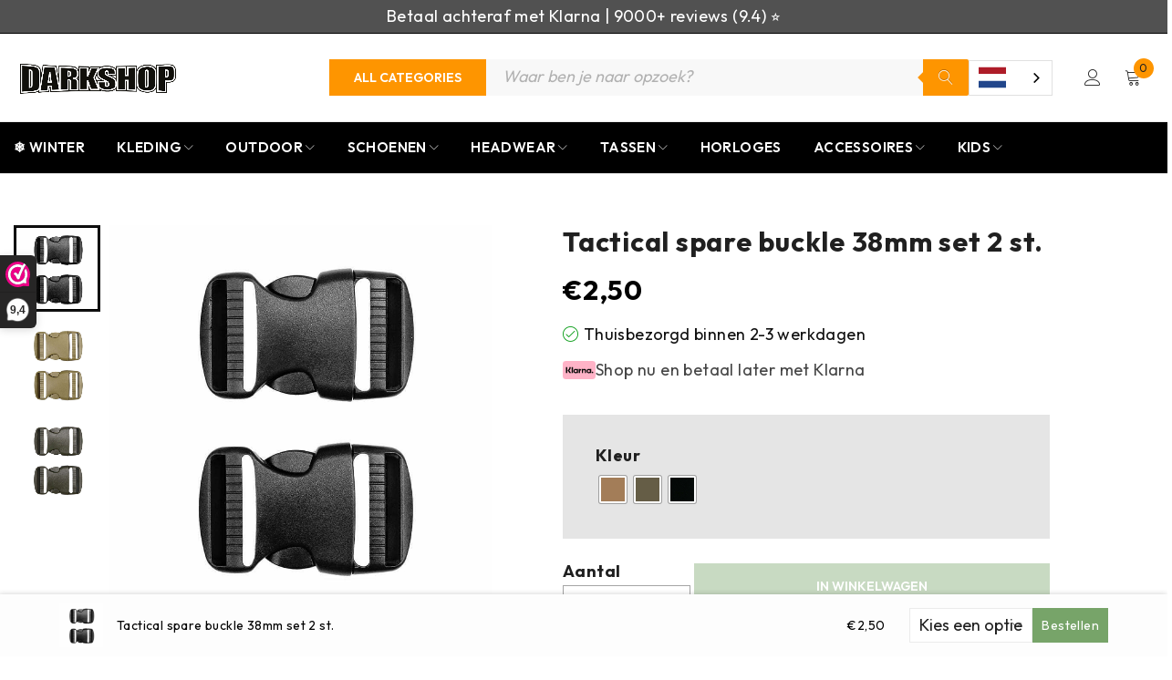

--- FILE ---
content_type: text/html; charset=UTF-8
request_url: https://www.darkshop.nl/tactical-spare-buckle-38mm-set-2-st/
body_size: 79576
content:
<!DOCTYPE html>
<html lang="nl-NL">
<head>
    <meta charset="UTF-8" />

    <meta name="viewport" content="width=device-width, initial-scale=1.0, maximum-scale=1" />

    <link rel="profile" href="//gmpg.org/xfn/11" />
    <meta name='robots' content='index, follow, max-image-preview:large, max-snippet:-1, max-video-preview:-1' />
	<style>img:is([sizes="auto" i], [sizes^="auto," i]) { contain-intrinsic-size: 3000px 1500px }</style>
	<!-- Google tag (gtag.js) toestemmingsmodus dataLayer toegevoegd door Site Kit -->
<script type="text/javascript" id="google_gtagjs-js-consent-mode-data-layer">
/* <![CDATA[ */
window.dataLayer = window.dataLayer || [];function gtag(){dataLayer.push(arguments);}
gtag('consent', 'default', {"ad_personalization":"denied","ad_storage":"denied","ad_user_data":"denied","analytics_storage":"denied","functionality_storage":"denied","security_storage":"denied","personalization_storage":"denied","region":["AT","BE","BG","CH","CY","CZ","DE","DK","EE","ES","FI","FR","GB","GR","HR","HU","IE","IS","IT","LI","LT","LU","LV","MT","NL","NO","PL","PT","RO","SE","SI","SK"],"wait_for_update":500});
window._googlesitekitConsentCategoryMap = {"statistics":["analytics_storage"],"marketing":["ad_storage","ad_user_data","ad_personalization"],"functional":["functionality_storage","security_storage"],"preferences":["personalization_storage"]};
window._googlesitekitConsents = {"ad_personalization":"denied","ad_storage":"denied","ad_user_data":"denied","analytics_storage":"denied","functionality_storage":"denied","security_storage":"denied","personalization_storage":"denied","region":["AT","BE","BG","CH","CY","CZ","DE","DK","EE","ES","FI","FR","GB","GR","HR","HU","IE","IS","IT","LI","LT","LU","LV","MT","NL","NO","PL","PT","RO","SE","SI","SK"],"wait_for_update":500};
/* ]]> */
</script>
<!-- Einde Google tag (gtag.js) toestemmingsmodus dataLayer toegevoegd door Site Kit -->

	<!-- This site is optimized with the Yoast SEO Premium plugin v26.6 (Yoast SEO v26.7) - https://yoast.com/wordpress/plugins/seo/ -->
	<title>Tactical spare buckle 38mm set 2 st. - Darkshop</title>
	<meta name="description" content="Tactical spare buckle 38mm set 2 st. kopen? Bestel bij Darkshop en krijg gratis verzending vanaf 50 euro. Snel bezorgd!" />
	<link rel="canonical" href="https://www.darkshop.nl/tactical-spare-buckle-38mm-set-2-st/" />
	<meta property="og:locale" content="nl_NL" />
	<meta property="og:type" content="product" />
	<meta property="og:title" content="Tactical spare buckle 38mm set 2 st." />
	<meta property="og:description" content="Tactical spare buckle 38mm set 2 st. kopen? Bestel bij Darkshop en krijg gratis verzending vanaf 50 euro. Snel bezorgd!" />
	<meta property="og:url" content="https://www.darkshop.nl/tactical-spare-buckle-38mm-set-2-st/" />
	<meta property="og:site_name" content="Darkshop" />
	<meta property="article:modified_time" content="2025-12-24T12:23:51+00:00" />
	<meta property="og:image" content="https://www.darkshop.nl/wp-content/uploads/245182_13_01-2.jpg" />
	<meta property="og:image:width" content="900" />
	<meta property="og:image:height" content="900" />
	<meta property="og:image:type" content="image/jpeg" /><meta property="og:image" content="https://www.darkshop.nl/wp-content/uploads/245182_112_01-2.jpg" />
	<meta property="og:image:width" content="800" />
	<meta property="og:image:height" content="800" />
	<meta property="og:image:type" content="image/jpeg" /><meta property="og:image" content="https://www.darkshop.nl/wp-content/uploads/245182_125_01-1-2.jpg" />
	<meta property="og:image:width" content="800" />
	<meta property="og:image:height" content="800" />
	<meta property="og:image:type" content="image/jpeg" />
	<meta name="twitter:card" content="summary_large_image" />
	<meta name="twitter:site" content="@DarkshopNL" />
	<meta name="twitter:label1" content="Beschikbaarheid" />
	<meta name="twitter:data1" content="Op voorraad" />
	<script type="application/ld+json" class="yoast-schema-graph">{"@context":"https://schema.org","@graph":[{"@type":["WebPage","ItemPage"],"@id":"https://www.darkshop.nl/tactical-spare-buckle-38mm-set-2-st/","url":"https://www.darkshop.nl/tactical-spare-buckle-38mm-set-2-st/","name":"Tactical spare buckle 38mm set 2 st. - Darkshop","isPartOf":{"@id":"https://www.darkshop.nl/#website"},"primaryImageOfPage":{"@id":"https://www.darkshop.nl/tactical-spare-buckle-38mm-set-2-st/#primaryimage"},"image":{"@id":"https://www.darkshop.nl/tactical-spare-buckle-38mm-set-2-st/#primaryimage"},"thumbnailUrl":"https://www.darkshop.nl/wp-content/uploads/245182_13_01-2.jpg","description":"Tactical spare buckle 38mm set 2 st. kopen? Bestel bij Darkshop en krijg gratis verzending vanaf 50 euro. Snel bezorgd!","breadcrumb":{"@id":"https://www.darkshop.nl/tactical-spare-buckle-38mm-set-2-st/#breadcrumb"},"inLanguage":"nl-NL","potentialAction":{"@type":"BuyAction","target":"https://www.darkshop.nl/tactical-spare-buckle-38mm-set-2-st/"}},{"@type":"ImageObject","inLanguage":"nl-NL","@id":"https://www.darkshop.nl/tactical-spare-buckle-38mm-set-2-st/#primaryimage","url":"https://www.darkshop.nl/wp-content/uploads/245182_13_01-2.jpg","contentUrl":"https://www.darkshop.nl/wp-content/uploads/245182_13_01-2.jpg","width":900,"height":900},{"@type":"BreadcrumbList","@id":"https://www.darkshop.nl/tactical-spare-buckle-38mm-set-2-st/#breadcrumb","itemListElement":[{"@type":"ListItem","position":1,"name":"Home","item":"https://www.darkshop.nl/"},{"@type":"ListItem","position":2,"name":"Shop nu","item":"https://www.darkshop.nl/shop/"},{"@type":"ListItem","position":3,"name":"Kleding","item":"https://www.darkshop.nl/kleding/"},{"@type":"ListItem","position":4,"name":"Riemen","item":"https://www.darkshop.nl/kleding/riemen/"},{"@type":"ListItem","position":5,"name":"Tactical spare buckle 38mm set 2 st."}]},{"@type":"WebSite","@id":"https://www.darkshop.nl/#website","url":"https://www.darkshop.nl/","name":"Darkshop","description":"Outdoor &amp; Equipment","publisher":{"@id":"https://www.darkshop.nl/#organization"},"potentialAction":[{"@type":"SearchAction","target":{"@type":"EntryPoint","urlTemplate":"https://www.darkshop.nl/?s={search_term_string}"},"query-input":{"@type":"PropertyValueSpecification","valueRequired":true,"valueName":"search_term_string"}}],"inLanguage":"nl-NL"},{"@type":"Organization","@id":"https://www.darkshop.nl/#organization","name":"Darkshop","url":"https://www.darkshop.nl/","logo":{"@type":"ImageObject","inLanguage":"nl-NL","@id":"https://www.darkshop.nl/#/schema/logo/image/","url":"https://www.darkshop.nl/wp-content/uploads/Frame-261.png","contentUrl":"https://www.darkshop.nl/wp-content/uploads/Frame-261.png","width":750,"height":250,"caption":"Darkshop"},"image":{"@id":"https://www.darkshop.nl/#/schema/logo/image/"},"sameAs":["https://www.facebook.com/darkshop.nl","https://x.com/DarkshopNL"],"description":"Darkshop is dé nummer 1 bestemming voor alles wat je nodig hebt op het gebied van legeruitrusting en militaire benodigdheden. Met een breed assortiment van topkwaliteit producten, van kleding tot uitrusting, bieden wij de ultieme bron voor avonturiers, outdoor enthousiastelingen en professionals","email":"info@darkshop.nl","telephone":"+31592201103","legalName":"Logxstar Enterprise Soltions BV","vatID":"NL862018444B01","numberOfEmployees":{"@type":"QuantitativeValue","minValue":"1","maxValue":"10"}}]}</script>
	<meta property="product:retailer_item_id" content="245182" />
	<meta property="product:condition" content="new" />
	<!-- / Yoast SEO Premium plugin. -->


	<meta property="og:availability" content="Thuisbezorgd binnen 2-3 werkdagen" class="yoast-seo-meta-tag" />
	<meta property="product:availability" content="Thuisbezorgd binnen 2-3 werkdagen" class="yoast-seo-meta-tag" />
<link rel='dns-prefetch' href='//www.darkshop.nl' />
<link rel='dns-prefetch' href='//tagging.darkshop.nl' />
<link rel='dns-prefetch' href='//cdn.weglot.com' />
<link rel='dns-prefetch' href='//fonts.googleapis.com' />
<link rel='dns-prefetch' href='//www.googletagmanager.com' />
<link rel='preconnect' href='https://fonts.gstatic.com' crossorigin />
<link rel="alternate" type="application/rss+xml" title="Darkshop &raquo; feed" href="https://www.darkshop.nl/feed/" />
<link rel="alternate" type="application/rss+xml" title="Darkshop &raquo; reacties feed" href="https://www.darkshop.nl/comments/feed/" />
<script type="text/javascript">
/* <![CDATA[ */
window._wpemojiSettings = {"baseUrl":"https:\/\/s.w.org\/images\/core\/emoji\/16.0.1\/72x72\/","ext":".png","svgUrl":"https:\/\/s.w.org\/images\/core\/emoji\/16.0.1\/svg\/","svgExt":".svg","source":{"concatemoji":"https:\/\/www.darkshop.nl\/wp-includes\/js\/wp-emoji-release.min.js?ver=6.8.3"}};
/*! This file is auto-generated */
!function(s,n){var o,i,e;function c(e){try{var t={supportTests:e,timestamp:(new Date).valueOf()};sessionStorage.setItem(o,JSON.stringify(t))}catch(e){}}function p(e,t,n){e.clearRect(0,0,e.canvas.width,e.canvas.height),e.fillText(t,0,0);var t=new Uint32Array(e.getImageData(0,0,e.canvas.width,e.canvas.height).data),a=(e.clearRect(0,0,e.canvas.width,e.canvas.height),e.fillText(n,0,0),new Uint32Array(e.getImageData(0,0,e.canvas.width,e.canvas.height).data));return t.every(function(e,t){return e===a[t]})}function u(e,t){e.clearRect(0,0,e.canvas.width,e.canvas.height),e.fillText(t,0,0);for(var n=e.getImageData(16,16,1,1),a=0;a<n.data.length;a++)if(0!==n.data[a])return!1;return!0}function f(e,t,n,a){switch(t){case"flag":return n(e,"\ud83c\udff3\ufe0f\u200d\u26a7\ufe0f","\ud83c\udff3\ufe0f\u200b\u26a7\ufe0f")?!1:!n(e,"\ud83c\udde8\ud83c\uddf6","\ud83c\udde8\u200b\ud83c\uddf6")&&!n(e,"\ud83c\udff4\udb40\udc67\udb40\udc62\udb40\udc65\udb40\udc6e\udb40\udc67\udb40\udc7f","\ud83c\udff4\u200b\udb40\udc67\u200b\udb40\udc62\u200b\udb40\udc65\u200b\udb40\udc6e\u200b\udb40\udc67\u200b\udb40\udc7f");case"emoji":return!a(e,"\ud83e\udedf")}return!1}function g(e,t,n,a){var r="undefined"!=typeof WorkerGlobalScope&&self instanceof WorkerGlobalScope?new OffscreenCanvas(300,150):s.createElement("canvas"),o=r.getContext("2d",{willReadFrequently:!0}),i=(o.textBaseline="top",o.font="600 32px Arial",{});return e.forEach(function(e){i[e]=t(o,e,n,a)}),i}function t(e){var t=s.createElement("script");t.src=e,t.defer=!0,s.head.appendChild(t)}"undefined"!=typeof Promise&&(o="wpEmojiSettingsSupports",i=["flag","emoji"],n.supports={everything:!0,everythingExceptFlag:!0},e=new Promise(function(e){s.addEventListener("DOMContentLoaded",e,{once:!0})}),new Promise(function(t){var n=function(){try{var e=JSON.parse(sessionStorage.getItem(o));if("object"==typeof e&&"number"==typeof e.timestamp&&(new Date).valueOf()<e.timestamp+604800&&"object"==typeof e.supportTests)return e.supportTests}catch(e){}return null}();if(!n){if("undefined"!=typeof Worker&&"undefined"!=typeof OffscreenCanvas&&"undefined"!=typeof URL&&URL.createObjectURL&&"undefined"!=typeof Blob)try{var e="postMessage("+g.toString()+"("+[JSON.stringify(i),f.toString(),p.toString(),u.toString()].join(",")+"));",a=new Blob([e],{type:"text/javascript"}),r=new Worker(URL.createObjectURL(a),{name:"wpTestEmojiSupports"});return void(r.onmessage=function(e){c(n=e.data),r.terminate(),t(n)})}catch(e){}c(n=g(i,f,p,u))}t(n)}).then(function(e){for(var t in e)n.supports[t]=e[t],n.supports.everything=n.supports.everything&&n.supports[t],"flag"!==t&&(n.supports.everythingExceptFlag=n.supports.everythingExceptFlag&&n.supports[t]);n.supports.everythingExceptFlag=n.supports.everythingExceptFlag&&!n.supports.flag,n.DOMReady=!1,n.readyCallback=function(){n.DOMReady=!0}}).then(function(){return e}).then(function(){var e;n.supports.everything||(n.readyCallback(),(e=n.source||{}).concatemoji?t(e.concatemoji):e.wpemoji&&e.twemoji&&(t(e.twemoji),t(e.wpemoji)))}))}((window,document),window._wpemojiSettings);
/* ]]> */
</script>
<style id='wp-emoji-styles-inline-css' type='text/css'>

	img.wp-smiley, img.emoji {
		display: inline !important;
		border: none !important;
		box-shadow: none !important;
		height: 1em !important;
		width: 1em !important;
		margin: 0 0.07em !important;
		vertical-align: -0.1em !important;
		background: none !important;
		padding: 0 !important;
	}
</style>
<link rel='stylesheet' id='wp-block-library-css' href='https://www.darkshop.nl/wp-includes/css/dist/block-library/style.min.css?ver=6.8.3' type='text/css' media='all' />
<style id='classic-theme-styles-inline-css' type='text/css'>
/*! This file is auto-generated */
.wp-block-button__link{color:#fff;background-color:#32373c;border-radius:9999px;box-shadow:none;text-decoration:none;padding:calc(.667em + 2px) calc(1.333em + 2px);font-size:1.125em}.wp-block-file__button{background:#32373c;color:#fff;text-decoration:none}
</style>
<style id='getwooplugins-attribute-filter-style-inline-css' type='text/css'>
/*!
 * Variation Swatches for WooCommerce - PRO
 *
 * Author: Emran Ahmed ( emran.bd.08@gmail.com )
 * Date: 11/09/2025, 05:20:28 pm
 * Released under the GPLv3 license.
 */
.storepress-search-list-wrapper{display:flex;flex-direction:column;gap:1px}.storepress-components-search-control{margin-bottom:0!important;position:relative}.storepress-components-search-control input[type=search].storepress-components-search-control__input{background:#f0f0f0;border:none;border-radius:2px;box-shadow:0 0 0 transparent;display:block;font-family:-apple-system,BlinkMacSystemFont,Segoe UI,Roboto,Oxygen-Sans,Ubuntu,Cantarell,Helvetica Neue,sans-serif;font-size:16px;height:48px;line-height:normal;margin-left:0;margin-right:0;padding:16px 48px 16px 16px;transition:box-shadow .1s linear;width:100%}@media(prefers-reduced-motion:reduce){.storepress-components-search-control input[type=search].storepress-components-search-control__input{transition-delay:0s;transition-duration:0s}}@media(min-width:600px){.storepress-components-search-control input[type=search].storepress-components-search-control__input{font-size:13px;line-height:normal}}.storepress-components-search-control input[type=search].storepress-components-search-control__input:focus{border-color:var(--wp-admin-theme-color);box-shadow:0 0 0 .5px var(--wp-admin-theme-color);outline:2px solid transparent}.storepress-components-search-control input[type=search].storepress-components-search-control__input::-webkit-input-placeholder{color:rgba(30,30,30,.62)}.storepress-components-search-control input[type=search].storepress-components-search-control__input::-moz-placeholder{color:rgba(30,30,30,.62);opacity:1}.storepress-components-search-control input[type=search].storepress-components-search-control__input:-ms-input-placeholder{color:rgba(30,30,30,.62)}@media(min-width:600px){.storepress-components-search-control input[type=search].storepress-components-search-control__input{font-size:13px}}.storepress-components-search-control input[type=search].storepress-components-search-control__input:focus{background:#fff;box-shadow:inset 0 0 0 var(--wp-admin-border-width-focus) var(--wp-components-color-accent,var(--wp-admin-theme-color,#3858e9))}.storepress-components-search-control input[type=search].storepress-components-search-control__input::-moz-placeholder{color:#757575}.storepress-components-search-control input[type=search].storepress-components-search-control__input::placeholder{color:#757575}.storepress-components-search-control input[type=search].storepress-components-search-control__input::-webkit-search-cancel-button,.storepress-components-search-control input[type=search].storepress-components-search-control__input::-webkit-search-decoration,.storepress-components-search-control input[type=search].storepress-components-search-control__input::-webkit-search-results-button,.storepress-components-search-control input[type=search].storepress-components-search-control__input::-webkit-search-results-decoration{-webkit-appearance:none}.storepress-components-search-control__icon{align-items:center;bottom:0;display:flex;justify-content:center;position:absolute;right:12px;top:0;width:24px}.storepress-components-search-control__icon>svg{margin:8px 0}.storepress-components-search-control__input-wrapper{position:relative}.storepress-search-list-search-result-wrapper{border:1px solid #f0f0f0}.storepress-search-list-search-result-wrapper li,.storepress-search-list-search-result-wrapper ul{list-style:none;margin:0;padding:0}.storepress-search-list-search-result-wrapper ul{border:1px solid #f0f0f0;max-height:40vh;overflow:auto}.storepress-search-list-search-result-wrapper li{align-items:center;border-bottom:1px solid #f0f0f0;color:#2f2f2f;display:flex;font-family:-apple-system,BlinkMacSystemFont,Segoe UI,Roboto,Oxygen-Sans,Ubuntu,Cantarell,Helvetica Neue,sans-serif;font-size:13px;gap:5px;padding:8px}.storepress-search-list-search-result-wrapper li.selected,.storepress-search-list-search-result-wrapper li:hover{background-color:#f0f0f0}.storepress-search-list-search-result-wrapper li:last-child{border-bottom:none}.storepress-search-list-search-result-wrapper li input{height:20px;margin:0;padding:0;width:20px}.storepress-search-list-search-result-wrapper li input[type=radio]{-webkit-appearance:auto;box-shadow:none}.storepress-search-list-search-result-wrapper li input[type=radio]:before{display:none}.storepress-search-list-search-result-wrapper li .storepress-search-list-search-result-item{background-color:#fff}.storepress-search-list-search-result-wrapper li .storepress-search-list-search-result-item__label{cursor:pointer}.storepress-search-list-search-result-wrapper li .storepress-search-list-search-result-item__title{box-sizing:content-box;height:20px;padding:4px}.storepress-search-list-search-result-wrapper li .storepress-search-list-search-result-item__meta{background-color:#ddd;border-radius:5px;padding:4px}
.wp-block-getwooplugins-attribute-filter .filter-items{display:flex;flex-direction:column;float:none!important;gap:10px;margin:0;padding:0}.wp-block-getwooplugins-attribute-filter .filter-items li{list-style:none}.wp-block-getwooplugins-attribute-filter .filter-items.enabled-filter-display-limit-mode .filter-item:not(.selected):nth-child(n+10){display:none!important}.wp-block-getwooplugins-attribute-filter .filter-items.enabled-filter-display-limit-mode .filter-item-more{align-self:flex-end;display:flex}.wp-block-getwooplugins-attribute-filter.is-style-button .filter-items.enabled-filter-display-limit-mode .filter-item-more{align-items:center;align-self:auto}.wp-block-getwooplugins-attribute-filter .filter-item-more{display:none}.wp-block-getwooplugins-attribute-filter .filter-item{align-items:center;display:flex;flex-direction:row;gap:10px;justify-content:space-between}.wp-block-getwooplugins-attribute-filter .filter-item .item{border:2px solid #fff;box-shadow:var(--wvs-item-box-shadow,0 0 0 1px #a8a8a8);box-sizing:border-box;display:block;height:100%;transition:box-shadow .2s ease;width:100%}.wp-block-getwooplugins-attribute-filter .filter-item .item:hover{box-shadow:var(--wvs-hover-item-box-shadow,0 0 0 3px #ddd)}.wp-block-getwooplugins-attribute-filter .filter-item .text{display:inline-block;font-size:.875em}.wp-block-getwooplugins-attribute-filter .filter-item.style-squared .count,.wp-block-getwooplugins-attribute-filter .filter-item.style-squared .item{border-radius:3px}.wp-block-getwooplugins-attribute-filter .filter-item.style-rounded .item{border-radius:100%}.wp-block-getwooplugins-attribute-filter .filter-item.style-rounded .count{border-radius:12px}.wp-block-getwooplugins-attribute-filter .filter-item-wrapper{align-items:center;display:flex;gap:10px}.wp-block-getwooplugins-attribute-filter .filter-item-contents{display:flex;height:var(--wvs-archive-product-item-height,30px);justify-content:center;position:relative;width:var(--wvs-archive-product-item-width,30px)}.wp-block-getwooplugins-attribute-filter .filter-item .count{border:1px solid rgba(0,0,0,.102);color:#000;font-size:12px;line-height:10px;min-width:10px;padding:5px;text-align:center}.wp-block-getwooplugins-attribute-filter .filter-item-inner{width:100%}.wp-block-getwooplugins-attribute-filter .filter-item.selected{order:-1}.wp-block-getwooplugins-attribute-filter .filter-item.selected .item{box-shadow:var(--wvs-selected-item-box-shadow,0 0 0 2px #000)}.wp-block-getwooplugins-attribute-filter .filter-item.selected .filter-item-inner:before{background-image:var(--wvs-tick);background-position:50%;background-repeat:no-repeat;background-size:60%;content:" ";display:block;height:100%;position:absolute;width:100%}.wp-block-getwooplugins-attribute-filter .filter-item.selected .count{background:#000;border:1px solid #000;color:#fff}.wp-block-getwooplugins-attribute-filter.is-style-button .filter-items{flex-direction:row;flex-wrap:wrap}.wp-block-getwooplugins-attribute-filter.is-style-button .filter-item{border:1px solid rgba(0,0,0,.102);border-radius:3px;margin:0;padding:5px 8px 5px 5px}.wp-block-getwooplugins-attribute-filter.is-style-button .filter-item.style-rounded{border-radius:40px}.wp-block-getwooplugins-attribute-filter.is-style-button .filter-item.selected{border:1px solid #000}

</style>
<style id='global-styles-inline-css' type='text/css'>
:root{--wp--preset--aspect-ratio--square: 1;--wp--preset--aspect-ratio--4-3: 4/3;--wp--preset--aspect-ratio--3-4: 3/4;--wp--preset--aspect-ratio--3-2: 3/2;--wp--preset--aspect-ratio--2-3: 2/3;--wp--preset--aspect-ratio--16-9: 16/9;--wp--preset--aspect-ratio--9-16: 9/16;--wp--preset--color--black: #000000;--wp--preset--color--cyan-bluish-gray: #abb8c3;--wp--preset--color--white: #ffffff;--wp--preset--color--pale-pink: #f78da7;--wp--preset--color--vivid-red: #cf2e2e;--wp--preset--color--luminous-vivid-orange: #ff6900;--wp--preset--color--luminous-vivid-amber: #fcb900;--wp--preset--color--light-green-cyan: #7bdcb5;--wp--preset--color--vivid-green-cyan: #00d084;--wp--preset--color--pale-cyan-blue: #8ed1fc;--wp--preset--color--vivid-cyan-blue: #0693e3;--wp--preset--color--vivid-purple: #9b51e0;--wp--preset--gradient--vivid-cyan-blue-to-vivid-purple: linear-gradient(135deg,rgba(6,147,227,1) 0%,rgb(155,81,224) 100%);--wp--preset--gradient--light-green-cyan-to-vivid-green-cyan: linear-gradient(135deg,rgb(122,220,180) 0%,rgb(0,208,130) 100%);--wp--preset--gradient--luminous-vivid-amber-to-luminous-vivid-orange: linear-gradient(135deg,rgba(252,185,0,1) 0%,rgba(255,105,0,1) 100%);--wp--preset--gradient--luminous-vivid-orange-to-vivid-red: linear-gradient(135deg,rgba(255,105,0,1) 0%,rgb(207,46,46) 100%);--wp--preset--gradient--very-light-gray-to-cyan-bluish-gray: linear-gradient(135deg,rgb(238,238,238) 0%,rgb(169,184,195) 100%);--wp--preset--gradient--cool-to-warm-spectrum: linear-gradient(135deg,rgb(74,234,220) 0%,rgb(151,120,209) 20%,rgb(207,42,186) 40%,rgb(238,44,130) 60%,rgb(251,105,98) 80%,rgb(254,248,76) 100%);--wp--preset--gradient--blush-light-purple: linear-gradient(135deg,rgb(255,206,236) 0%,rgb(152,150,240) 100%);--wp--preset--gradient--blush-bordeaux: linear-gradient(135deg,rgb(254,205,165) 0%,rgb(254,45,45) 50%,rgb(107,0,62) 100%);--wp--preset--gradient--luminous-dusk: linear-gradient(135deg,rgb(255,203,112) 0%,rgb(199,81,192) 50%,rgb(65,88,208) 100%);--wp--preset--gradient--pale-ocean: linear-gradient(135deg,rgb(255,245,203) 0%,rgb(182,227,212) 50%,rgb(51,167,181) 100%);--wp--preset--gradient--electric-grass: linear-gradient(135deg,rgb(202,248,128) 0%,rgb(113,206,126) 100%);--wp--preset--gradient--midnight: linear-gradient(135deg,rgb(2,3,129) 0%,rgb(40,116,252) 100%);--wp--preset--font-size--small: 13px;--wp--preset--font-size--medium: 20px;--wp--preset--font-size--large: 36px;--wp--preset--font-size--x-large: 42px;--wp--preset--spacing--20: 0.44rem;--wp--preset--spacing--30: 0.67rem;--wp--preset--spacing--40: 1rem;--wp--preset--spacing--50: 1.5rem;--wp--preset--spacing--60: 2.25rem;--wp--preset--spacing--70: 3.38rem;--wp--preset--spacing--80: 5.06rem;--wp--preset--shadow--natural: 6px 6px 9px rgba(0, 0, 0, 0.2);--wp--preset--shadow--deep: 12px 12px 50px rgba(0, 0, 0, 0.4);--wp--preset--shadow--sharp: 6px 6px 0px rgba(0, 0, 0, 0.2);--wp--preset--shadow--outlined: 6px 6px 0px -3px rgba(255, 255, 255, 1), 6px 6px rgba(0, 0, 0, 1);--wp--preset--shadow--crisp: 6px 6px 0px rgba(0, 0, 0, 1);}:where(.is-layout-flex){gap: 0.5em;}:where(.is-layout-grid){gap: 0.5em;}body .is-layout-flex{display: flex;}.is-layout-flex{flex-wrap: wrap;align-items: center;}.is-layout-flex > :is(*, div){margin: 0;}body .is-layout-grid{display: grid;}.is-layout-grid > :is(*, div){margin: 0;}:where(.wp-block-columns.is-layout-flex){gap: 2em;}:where(.wp-block-columns.is-layout-grid){gap: 2em;}:where(.wp-block-post-template.is-layout-flex){gap: 1.25em;}:where(.wp-block-post-template.is-layout-grid){gap: 1.25em;}.has-black-color{color: var(--wp--preset--color--black) !important;}.has-cyan-bluish-gray-color{color: var(--wp--preset--color--cyan-bluish-gray) !important;}.has-white-color{color: var(--wp--preset--color--white) !important;}.has-pale-pink-color{color: var(--wp--preset--color--pale-pink) !important;}.has-vivid-red-color{color: var(--wp--preset--color--vivid-red) !important;}.has-luminous-vivid-orange-color{color: var(--wp--preset--color--luminous-vivid-orange) !important;}.has-luminous-vivid-amber-color{color: var(--wp--preset--color--luminous-vivid-amber) !important;}.has-light-green-cyan-color{color: var(--wp--preset--color--light-green-cyan) !important;}.has-vivid-green-cyan-color{color: var(--wp--preset--color--vivid-green-cyan) !important;}.has-pale-cyan-blue-color{color: var(--wp--preset--color--pale-cyan-blue) !important;}.has-vivid-cyan-blue-color{color: var(--wp--preset--color--vivid-cyan-blue) !important;}.has-vivid-purple-color{color: var(--wp--preset--color--vivid-purple) !important;}.has-black-background-color{background-color: var(--wp--preset--color--black) !important;}.has-cyan-bluish-gray-background-color{background-color: var(--wp--preset--color--cyan-bluish-gray) !important;}.has-white-background-color{background-color: var(--wp--preset--color--white) !important;}.has-pale-pink-background-color{background-color: var(--wp--preset--color--pale-pink) !important;}.has-vivid-red-background-color{background-color: var(--wp--preset--color--vivid-red) !important;}.has-luminous-vivid-orange-background-color{background-color: var(--wp--preset--color--luminous-vivid-orange) !important;}.has-luminous-vivid-amber-background-color{background-color: var(--wp--preset--color--luminous-vivid-amber) !important;}.has-light-green-cyan-background-color{background-color: var(--wp--preset--color--light-green-cyan) !important;}.has-vivid-green-cyan-background-color{background-color: var(--wp--preset--color--vivid-green-cyan) !important;}.has-pale-cyan-blue-background-color{background-color: var(--wp--preset--color--pale-cyan-blue) !important;}.has-vivid-cyan-blue-background-color{background-color: var(--wp--preset--color--vivid-cyan-blue) !important;}.has-vivid-purple-background-color{background-color: var(--wp--preset--color--vivid-purple) !important;}.has-black-border-color{border-color: var(--wp--preset--color--black) !important;}.has-cyan-bluish-gray-border-color{border-color: var(--wp--preset--color--cyan-bluish-gray) !important;}.has-white-border-color{border-color: var(--wp--preset--color--white) !important;}.has-pale-pink-border-color{border-color: var(--wp--preset--color--pale-pink) !important;}.has-vivid-red-border-color{border-color: var(--wp--preset--color--vivid-red) !important;}.has-luminous-vivid-orange-border-color{border-color: var(--wp--preset--color--luminous-vivid-orange) !important;}.has-luminous-vivid-amber-border-color{border-color: var(--wp--preset--color--luminous-vivid-amber) !important;}.has-light-green-cyan-border-color{border-color: var(--wp--preset--color--light-green-cyan) !important;}.has-vivid-green-cyan-border-color{border-color: var(--wp--preset--color--vivid-green-cyan) !important;}.has-pale-cyan-blue-border-color{border-color: var(--wp--preset--color--pale-cyan-blue) !important;}.has-vivid-cyan-blue-border-color{border-color: var(--wp--preset--color--vivid-cyan-blue) !important;}.has-vivid-purple-border-color{border-color: var(--wp--preset--color--vivid-purple) !important;}.has-vivid-cyan-blue-to-vivid-purple-gradient-background{background: var(--wp--preset--gradient--vivid-cyan-blue-to-vivid-purple) !important;}.has-light-green-cyan-to-vivid-green-cyan-gradient-background{background: var(--wp--preset--gradient--light-green-cyan-to-vivid-green-cyan) !important;}.has-luminous-vivid-amber-to-luminous-vivid-orange-gradient-background{background: var(--wp--preset--gradient--luminous-vivid-amber-to-luminous-vivid-orange) !important;}.has-luminous-vivid-orange-to-vivid-red-gradient-background{background: var(--wp--preset--gradient--luminous-vivid-orange-to-vivid-red) !important;}.has-very-light-gray-to-cyan-bluish-gray-gradient-background{background: var(--wp--preset--gradient--very-light-gray-to-cyan-bluish-gray) !important;}.has-cool-to-warm-spectrum-gradient-background{background: var(--wp--preset--gradient--cool-to-warm-spectrum) !important;}.has-blush-light-purple-gradient-background{background: var(--wp--preset--gradient--blush-light-purple) !important;}.has-blush-bordeaux-gradient-background{background: var(--wp--preset--gradient--blush-bordeaux) !important;}.has-luminous-dusk-gradient-background{background: var(--wp--preset--gradient--luminous-dusk) !important;}.has-pale-ocean-gradient-background{background: var(--wp--preset--gradient--pale-ocean) !important;}.has-electric-grass-gradient-background{background: var(--wp--preset--gradient--electric-grass) !important;}.has-midnight-gradient-background{background: var(--wp--preset--gradient--midnight) !important;}.has-small-font-size{font-size: var(--wp--preset--font-size--small) !important;}.has-medium-font-size{font-size: var(--wp--preset--font-size--medium) !important;}.has-large-font-size{font-size: var(--wp--preset--font-size--large) !important;}.has-x-large-font-size{font-size: var(--wp--preset--font-size--x-large) !important;}
:where(.wp-block-post-template.is-layout-flex){gap: 1.25em;}:where(.wp-block-post-template.is-layout-grid){gap: 1.25em;}
:where(.wp-block-columns.is-layout-flex){gap: 2em;}:where(.wp-block-columns.is-layout-grid){gap: 2em;}
:root :where(.wp-block-pullquote){font-size: 1.5em;line-height: 1.6;}
</style>
<link rel='stylesheet' id='darkbot-css-css' href='https://www.darkshop.nl/wp-content/plugins/dark-bot/assets/darkbot.css?ver=1.0.0' type='text/css' media='all' />
<link rel='stylesheet' id='ts-style-css' href='https://www.darkshop.nl/wp-content/plugins/themesky/css/themesky.css?ver=1.0.8' type='text/css' media='all' />
<link rel='stylesheet' id='swiper-css' href='https://www.darkshop.nl/wp-content/plugins/themesky/css/swiper-bundle.min.css?ver=1.0.8' type='text/css' media='all' />
<link rel='stylesheet' id='tiered-pricing-table-front-css-css' href='https://www.darkshop.nl/wp-content/plugins/tier-pricing-table/assets/frontend/main.css?ver=5.4.1' type='text/css' media='all' />
<link rel='stylesheet' id='woocommerce-layout-css' href='https://www.darkshop.nl/wp-content/plugins/woocommerce/assets/css/woocommerce-layout.css?ver=10.2.3' type='text/css' media='all' />
<link rel='stylesheet' id='woocommerce-smallscreen-css' href='https://www.darkshop.nl/wp-content/plugins/woocommerce/assets/css/woocommerce-smallscreen.css?ver=10.2.3' type='text/css' media='only screen and (max-width: 768px)' />
<link rel='stylesheet' id='woocommerce-general-css' href='https://www.darkshop.nl/wp-content/plugins/woocommerce/assets/css/woocommerce.css?ver=10.2.3' type='text/css' media='all' />
<style id='woocommerce-inline-inline-css' type='text/css'>
.woocommerce form .form-row .required { visibility: visible; }
</style>
<link rel='stylesheet' id='wt-woocommerce-related-products-css' href='https://www.darkshop.nl/wp-content/plugins/wt-woocommerce-related-products/public/css/custom-related-products-public.css?ver=1.7.3' type='text/css' media='all' />
<link rel='stylesheet' id='weglot-css-css' href='https://www.darkshop.nl/wp-content/plugins/weglot/dist/css/front-css.css?ver=5.2' type='text/css' media='all' />
<link rel='stylesheet' id='new-flag-css-css' href='https://www.darkshop.nl/wp-content/plugins/weglot/dist/css/new-flags.css?ver=5.2' type='text/css' media='all' />
<link rel='stylesheet' id='woo-variation-swatches-css' href='https://www.darkshop.nl/wp-content/plugins/woo-variation-swatches/assets/css/frontend.min.css?ver=1759700195' type='text/css' media='all' />
<style id='woo-variation-swatches-inline-css' type='text/css'>
:root {
--wvs-tick:url("data:image/svg+xml;utf8,%3Csvg filter='drop-shadow(0px 0px 2px rgb(0 0 0 / .8))' xmlns='http://www.w3.org/2000/svg'  viewBox='0 0 30 30'%3E%3Cpath fill='none' stroke='%23ffffff' stroke-linecap='round' stroke-linejoin='round' stroke-width='4' d='M4 16L11 23 27 7'/%3E%3C/svg%3E");

--wvs-cross:url("data:image/svg+xml;utf8,%3Csvg filter='drop-shadow(0px 0px 5px rgb(255 255 255 / .6))' xmlns='http://www.w3.org/2000/svg' width='72px' height='72px' viewBox='0 0 24 24'%3E%3Cpath fill='none' stroke='%23000000' stroke-linecap='round' stroke-width='0.6' d='M5 5L19 19M19 5L5 19'/%3E%3C/svg%3E");
--wvs-position:center;
--wvs-single-product-large-item-width:40px;
--wvs-single-product-large-item-height:40px;
--wvs-single-product-large-item-font-size:16px;
--wvs-single-product-item-width:30px;
--wvs-single-product-item-height:30px;
--wvs-single-product-item-font-size:16px;
--wvs-archive-product-item-width:30px;
--wvs-archive-product-item-height:30px;
--wvs-archive-product-item-font-size:16px;
--wvs-tooltip-background-color:;
--wvs-tooltip-text-color:#ffffff;
--wvs-item-box-shadow:0 0 0 1px rgba(0, 0, 0, 0.3);
--wvs-item-background-color:#FFFFFF;
--wvs-item-text-color:#000000;
--wvs-hover-item-box-shadow:0 0 0 3px #000000;
--wvs-hover-item-background-color:#FFFFFF;
--wvs-hover-item-text-color:#000000;
--wvs-selected-item-box-shadow:0 0 0 2px #000000;
--wvs-selected-item-background-color:#FFFFFF;
--wvs-selected-item-text-color:#000000}
</style>
<link rel='stylesheet' id='brands-styles-css' href='https://www.darkshop.nl/wp-content/plugins/woocommerce/assets/css/brands.css?ver=10.2.3' type='text/css' media='all' />
<link rel='stylesheet' id='dgwt-wcas-style-css' href='https://www.darkshop.nl/wp-content/plugins/ajax-search-for-woocommerce-premium/assets/css/style.min.css?ver=1.29.0' type='text/css' media='all' />
<link rel='stylesheet' id='weglot-cdn-css' href='https://cdn.weglot.com/weglot.min.css' type='text/css' media='all' />
<link rel='stylesheet' id='postcode-eu-autocomplete-address-library-css' href='https://www.darkshop.nl/wp-content/plugins/postcode-eu-address-validation/assets/libraries/postcode-eu-autocomplete-address.css?ver=2.7.0' type='text/css' media='all' />
<link rel='stylesheet' id='postcode-eu-autofill-css' href='https://www.darkshop.nl/wp-content/plugins/postcode-eu-address-validation/assets/css/style.css?ver=2.7.0' type='text/css' media='all' />
<link rel='stylesheet' id='wc_j_upsellator_css-css' href='https://www.darkshop.nl/wp-content/plugins/wc-j-upsellator/assets/frontend/css/upsellator-style.css?ver=4.0.1' type='text/css' media='all' />
<style id='wc_j_upsellator_css-inline-css' type='text/css'>
               
				:root{					
					--font-color:#3E3E3E;
					--item-count-background:#fe9500;
					--item-count-color:#FFFFFF;
					--modal-bg-color:#FFFFFF;
					--button-color:#fe9500;
					--font-button-color:#FFFFFF;				
					--wcj-button-color-hover:#ff990a;
					--wcj-button-font-color-hover:#ffffff;		
					--shipping_bar_bar_background:#0a0a0a;
					--shipping_bar_bar_background_empty:#fbfbfb;
					--shipping_bar_success_background:#9dc192;	
					--free-gift-color:#fe9500;	
					--gift-text-color:#FFFFFF;
					--upsell-color:#fe9500;	
					--upsell-text-color:#FFFFFF;
					--upsell-modal-close:#3E3E3E;	
					--upsell-modal-close-text:#FFFFFF;
					--base_font_size:15px;	
					--modal-cart-image-ratio:1.2;				
				}
</style>
<link rel='stylesheet' id='wpo-wcub-product-styles-css' href='https://www.darkshop.nl/wp-content/plugins/woocommerce-ultimate-barcodes/assets/frontend/css/product.min.css?ver=1.9.5' type='text/css' media='all' />
<link rel='stylesheet' id='tooltipster-css' href='https://www.darkshop.nl/wp-content/plugins/iconic-woothumbs/assets/frontend/css/lib/tooltipster/tooltipster.css?ver=1763511555' type='text/css' media='all' />
<link rel='stylesheet' id='slick-carousel-css' href='https://www.darkshop.nl/wp-content/plugins/iconic-woothumbs/assets/frontend/css/lib/slick/slick.css?ver=1763511555' type='text/css' media='all' />
<link rel='stylesheet' id='iconic-woothumbs-css-css' href='https://www.darkshop.nl/wp-content/plugins/iconic-woothumbs/assets/frontend/css/main.min.css?ver=1763511555' type='text/css' media='all' />
<link rel="preload" as="style" href="https://fonts.googleapis.com/css?family=Outfit:400,600,700%7CPlayfair%20Display:400italic&#038;subset=latin&#038;display=swap&#038;ver=1768582561" /><link rel="stylesheet" href="https://fonts.googleapis.com/css?family=Outfit:400,600,700%7CPlayfair%20Display:400italic&#038;subset=latin&#038;display=swap&#038;ver=1768582561" media="print" onload="this.media='all'"><noscript><link rel="stylesheet" href="https://fonts.googleapis.com/css?family=Outfit:400,600,700%7CPlayfair%20Display:400italic&#038;subset=latin&#038;display=swap&#038;ver=1768582561" /></noscript><link rel='stylesheet' id='font-awesome-5-css' href='https://www.darkshop.nl/wp-content/themes/druco/css/fontawesome.min.css?ver=1.2.47' type='text/css' media='all' />
<link rel='stylesheet' id='font-linearicons-icon-css' href='https://www.darkshop.nl/wp-content/themes/druco/css/linearicons.min.css?ver=1.2.47' type='text/css' media='all' />
<link rel='stylesheet' id='druco-reset-css' href='https://www.darkshop.nl/wp-content/themes/druco/css/reset.css?ver=1.2.47' type='text/css' media='all' />
<link rel='stylesheet' id='druco-style-css' href='https://www.darkshop.nl/wp-content/themes/druco/style.css?ver=1.2.47' type='text/css' media='all' />
<link rel='stylesheet' id='druco-responsive-css' href='https://www.darkshop.nl/wp-content/themes/druco/css/responsive.css?ver=1.2.47' type='text/css' media='all' />
<link rel='stylesheet' id='slick-css' href='https://www.darkshop.nl/wp-content/themes/druco/css/slick.css?ver=1.2.47' type='text/css' media='all' />
<link rel='stylesheet' id='druco-dynamic-css-css' href='https://www.darkshop.nl/wp-content/uploads/druco.css?ver=1768582561' type='text/css' media='all' />
<style id='druco-dynamic-css-inline-css' type='text/css'>
@media (max-width: 768px) {
    .wsatc-right-section {
        width: 100%;
        text-align: center;
    }

    .wsatc-add-to-cart {
        width: 100%;
        display: block;
        padding: 10px 0;
        box-sizing: border-box;
    }
    
    .header-bottom.hidden-phone {
        display: none;
    }
}

.woocommerce .product .category-name, .ts-shortcode .shortcode-heading-wrapper .shortcode-title, .ts-shortcode .shortcode-heading-wrapper .sub-title {
    text-align: left;
}				


.woocommerce div.product .woo-custom-stock-status.in_stock_color {
    color: #2b9b18 !important;
    font-size: inherit;
}

.woocommerce div.product .woo-custom-stock-status.in_stock_color {
    color: #2b9b18 !important;
    font-size: inherit;
    /* font-weight: 800; */
}

.wc-upsellator-footer-button.checkout .wc-timeline-button {
    background-color: #77a469; /* Groene achtergrondkleur voor de afrekenknop */
    color: #ffffff; /* Tekstkleur */
    padding: 10px 10px;
    border-radius: 0px;
    text-align: center;
    text-decoration: none;
    display: inline-block;
}

.wc-upsellator-footer-button.checkout .wc-timeline-button:hover {
    background-color: #699b5e; /* Donkerdere tint voor hover op de afrekenknop */
    color: #ffffff;
}

.wc-timeline-empty-modal .wc-timeline-button, .wc-timeline-checkout-button {
    width: 100%;
    height: 65px;
    border-radius: 0px;
    font-size: 0.9em;
    font-weight: 700;
}

.cwginstock-subscribe-form .panel-primary>.panel-heading {
    color: #fff;
    background-color: #000000;
    border-color: #000000;
}

.cwginstock-subscribe-form .panel-primary {
    border-color: #9b9b9b;
}

.wof-wheel.wof-theme-vintage button {
    color: #ffffff;
    background: #FF9800;
}


.wof-wheel.wof-theme-vintage .wof-title em {
    color: #FF9800;
}

.wof-wheel.wof-theme-vintage {
    background: #343434;
}

.wof-wheel.wof-theme-vintage .wof-pointer-color {
    fill: #FF9800;
}

.product_list_widget .product-label .onsale, .woocommerce .product .product-label .onsale {
    color: rgba(255,255,255,1);
    background: var(--e-a-color-warning);
}	

.product_list_widget .product-label .onsale, .woocommerce .product .product-label .onsale {
    color: rgba(255,255,255,1);
    background: var(--e-a-color-warning);
}

.product_list_widget .product-label .onsale, .woocommerce .product .product-label .onsale {
    color: rgba(255,255,255,1);
    background: #FF9800;
}	

#promo-inner .promo_btn {
    background: #fe9500;
    color: #fff;
    font-size: 16px;
    border-radius: 1px; 
}

.yith-wcan-filters-opener:hover {
    background: var(--yith-wcan-filters_colors_accent, #4e8ba2);
    border-color: var(--yith-wcan-filters_colors_accent, #4e8ba2);
    color: #fff;
    display: none;
}

.woocommerce.archive .page-container #primary > *:not(.filter-widget-area-button):not(.before-loop-wrapper) {
    width: 100%;
    margin-bottom: 5px;
}

@media (max-width: 768px) {
    .ts-search-by-category button.button {
        display: none !important;
    }
}
</style>
<script>(function(url,id){var script=document.createElement('script');script.async=true;script.src='https://'+url+'/sidebar.js?id='+id+'&c='+cachebuster(10,id);var ref=document.getElementsByTagName('script')[0];ref.parentNode.insertBefore(script,ref);function cachebuster(refreshMinutes,id){var now=Date.now();var interval=refreshMinutes*60e3;var shift=(Math.sin(id)||0)*interval;return Math.floor((now+shift)/interval);}})("dashboard.webwinkelkeur.nl",1218245);</script><script type="text/javascript" src="https://www.darkshop.nl/wp-includes/js/jquery/jquery.min.js?ver=3.7.1" id="jquery-core-js"></script>
<script type="text/javascript" src="https://www.darkshop.nl/wp-includes/js/jquery/jquery-migrate.min.js?ver=3.4.1" id="jquery-migrate-js"></script>
<script type="text/javascript" id="tiered-pricing-table-front-js-js-extra">
/* <![CDATA[ */
var tieredPricingGlobalData = {"loadVariationTieredPricingNonce":"6c9065257a","isPremium":"no","currencyOptions":{"currency_symbol":"&euro;","decimal_separator":",","thousand_separator":".","decimals":2,"price_format":"%1$s%2$s","trim_zeros":false},"supportedVariableProductTypes":["variable","variable-subscription"],"supportedSimpleProductTypes":["simple","variation","subscription","subscription-variation"]};
/* ]]> */
</script>
<script type="text/javascript" src="https://www.darkshop.nl/wp-content/plugins/tier-pricing-table/assets/frontend/product-tiered-pricing-table.min.js?ver=5.4.1" id="tiered-pricing-table-front-js-js"></script>
<script type="text/javascript" src="https://www.darkshop.nl/wp-content/plugins/woocommerce/assets/js/jquery-blockui/jquery.blockUI.min.js?ver=2.7.0-wc.10.2.3" id="jquery-blockui-js" data-wp-strategy="defer"></script>
<script type="text/javascript" id="wc-add-to-cart-js-extra">
/* <![CDATA[ */
var wc_add_to_cart_params = {"ajax_url":"\/wp-admin\/admin-ajax.php","wc_ajax_url":"\/?wc-ajax=%%endpoint%%&jcart_page_id=281667","i18n_view_cart":"Bekijk winkelwagen","cart_url":"https:\/\/www.darkshop.nl\/cart\/","is_cart":"","cart_redirect_after_add":"no"};
/* ]]> */
</script>
<script type="text/javascript" src="https://www.darkshop.nl/wp-content/plugins/woocommerce/assets/js/frontend/add-to-cart.min.js?ver=10.2.3" id="wc-add-to-cart-js" defer="defer" data-wp-strategy="defer"></script>
<script type="text/javascript" src="https://www.darkshop.nl/wp-content/plugins/woocommerce/assets/js/flexslider/jquery.flexslider.min.js?ver=2.7.2-wc.10.2.3" id="flexslider-js" defer="defer" data-wp-strategy="defer"></script>
<script type="text/javascript" id="wc-single-product-js-extra">
/* <![CDATA[ */
var wc_single_product_params = {"i18n_required_rating_text":"Selecteer een waardering","i18n_rating_options":["1 van de 5 sterren","2 van de 5 sterren","3 van de 5 sterren","4 van de 5 sterren","5 van de 5 sterren"],"i18n_product_gallery_trigger_text":"Afbeeldinggalerij in volledig scherm bekijken","review_rating_required":"no","flexslider":{"rtl":false,"animation":"slide","smoothHeight":true,"directionNav":false,"controlNav":"thumbnails","slideshow":false,"animationSpeed":500,"animationLoop":false,"allowOneSlide":false},"zoom_enabled":"","zoom_options":[],"photoswipe_enabled":"1","photoswipe_options":{"shareEl":false,"closeOnScroll":false,"history":false,"hideAnimationDuration":0,"showAnimationDuration":0},"flexslider_enabled":"1"};
/* ]]> */
</script>
<script type="text/javascript" src="https://www.darkshop.nl/wp-content/plugins/woocommerce/assets/js/frontend/single-product.min.js?ver=10.2.3" id="wc-single-product-js" defer="defer" data-wp-strategy="defer"></script>
<script type="text/javascript" src="https://www.darkshop.nl/wp-content/plugins/woocommerce/assets/js/js-cookie/js.cookie.min.js?ver=2.1.4-wc.10.2.3" id="js-cookie-js" defer="defer" data-wp-strategy="defer"></script>
<script type="text/javascript" id="woocommerce-js-extra">
/* <![CDATA[ */
var woocommerce_params = {"ajax_url":"\/wp-admin\/admin-ajax.php","wc_ajax_url":"\/?wc-ajax=%%endpoint%%&jcart_page_id=281667","i18n_password_show":"Wachtwoord weergeven","i18n_password_hide":"Wachtwoord verbergen"};
/* ]]> */
</script>
<script type="text/javascript" src="https://www.darkshop.nl/wp-content/plugins/woocommerce/assets/js/frontend/woocommerce.min.js?ver=10.2.3" id="woocommerce-js" defer="defer" data-wp-strategy="defer"></script>
<script type="text/javascript" src="https://www.darkshop.nl/wp-content/plugins/wt-woocommerce-related-products/public/js/custom-related-products-public.js?ver=1.7.3" id="wt-woocommerce-related-products-js"></script>
<script type="text/javascript" id="tagging-domain-src-js-after">
/* <![CDATA[ */
window.tagging_domain = "https://tagging.darkshop.nl";
/* ]]> */
</script>
<script type="text/javascript" id="tagging-gtm-script-js-after">
/* <![CDATA[ */
  (function(){function t(t,e,r){if("cookie"===t){var n=document.cookie.split(";");for(var o=0;o<n.length;o++){var i=n[o].split("=");if(i[0].trim()===e)return i[1]}}else if("localStorage"===t)return localStorage.getItem(e);else if("jsVariable"===t)return window[e];else console.warn("invalid uid source",t)}function e(e,r,n){var o=document.createElement("script");o.async=!0,o.src=r,e.insertBefore(o,n)}function r(r,n,o,i,a){var c,s=!1;try{var u=navigator.userAgent,f=/Version\/([0-9\._]+)(.*Mobile)?.*Safari.*/.exec(u);f&&parseFloat(f[1])>=16.4&&(c=t(o,i,""),s=!0)}catch(t){console.error(t)}var l=window[a]=window[a]||[];l.push({"gtm.start":(new Date).getTime(),event:"gtm.js"});var g=r+"/SEM5UjJXJmVu.js?sp="+n+(s?"&enableCK=true":"")+(c?"&mcookie="+encodeURIComponent(c):""),d=document.getElementsByTagName("script")[0];e(d.parentNode,g,d)}r("https://tagging.darkshop.nl","5ZKXBDS","cookie","_taggingmk","dataLayer")})();
/* ]]> */
</script>
<script type="text/javascript" src="https://www.darkshop.nl/wp-content/plugins/weglot/dist/front-js.js?ver=5.2" id="wp-weglot-js-js"></script>
<script type="text/javascript" id="wc-cart-fragments-js-extra">
/* <![CDATA[ */
var wc_cart_fragments_params = {"ajax_url":"\/wp-admin\/admin-ajax.php","wc_ajax_url":"\/?wc-ajax=%%endpoint%%&jcart_page_id=281667","cart_hash_key":"wc_cart_hash_2828b9d4e6e22b77eade6e7c8bb3eab6","fragment_name":"wc_fragments_2828b9d4e6e22b77eade6e7c8bb3eab6","request_timeout":"5000"};
/* ]]> */
</script>
<script type="text/javascript" src="https://www.darkshop.nl/wp-content/plugins/woocommerce/assets/js/frontend/cart-fragments.min.js?ver=10.2.3" id="wc-cart-fragments-js" defer="defer" data-wp-strategy="defer"></script>
<link rel="https://api.w.org/" href="https://www.darkshop.nl/wp-json/" /><link rel="alternate" title="JSON" type="application/json" href="https://www.darkshop.nl/wp-json/wp/v2/product/281667" /><link rel="EditURI" type="application/rsd+xml" title="RSD" href="https://www.darkshop.nl/xmlrpc.php?rsd" />
<meta name="generator" content="WordPress 6.8.3" />
<meta name="generator" content="WooCommerce 10.2.3" />
<link rel='shortlink' href='https://www.darkshop.nl/?p=281667' />
<link rel="alternate" title="oEmbed (JSON)" type="application/json+oembed" href="https://www.darkshop.nl/wp-json/oembed/1.0/embed?url=https%3A%2F%2Fwww.darkshop.nl%2Ftactical-spare-buckle-38mm-set-2-st%2F" />
<link rel="alternate" title="oEmbed (XML)" type="text/xml+oembed" href="https://www.darkshop.nl/wp-json/oembed/1.0/embed?url=https%3A%2F%2Fwww.darkshop.nl%2Ftactical-spare-buckle-38mm-set-2-st%2F&#038;format=xml" />
<meta name="generator" content="Redux 4.5.8" /><meta name="generator" content="Site Kit by Google 1.170.0" /><style id="woo-custom-stock-status">.woocommerce div.product .woo-custom-stock-status.in_stock_color { color: #111111 !important; font-size: inherit }.woo-custom-stock-status.in_stock_color { color: #111111 !important; font-size: inherit }dt.variation-StockStatus,.wc-block-components-product-badge{display:none!important;}ul .in_stock_color,ul.products .in_stock_color, li.wc-block-grid__product .in_stock_color { color: #111111 !important; font-size: inherit }.woocommerce-table__product-name .in_stock_color { color: #111111 !important; font-size: inherit }p.in_stock_color { color: #111111 !important; font-size: inherit }.woocommerce div.product .woo-custom-stock-status.only_s_left_in_stock_color { color: #111111 !important; font-size: inherit }.woo-custom-stock-status.only_s_left_in_stock_color { color: #111111 !important; font-size: inherit }dt.variation-StockStatus,.wc-block-components-product-badge{display:none!important;}ul .only_s_left_in_stock_color,ul.products .only_s_left_in_stock_color, li.wc-block-grid__product .only_s_left_in_stock_color { color: #111111 !important; font-size: inherit }.woocommerce-table__product-name .only_s_left_in_stock_color { color: #111111 !important; font-size: inherit }p.only_s_left_in_stock_color { color: #111111 !important; font-size: inherit }.woocommerce div.product .woo-custom-stock-status.can_be_backordered_color { color: #111111 !important; font-size: inherit }.woo-custom-stock-status.can_be_backordered_color { color: #111111 !important; font-size: inherit }dt.variation-StockStatus,.wc-block-components-product-badge{display:none!important;}ul .can_be_backordered_color,ul.products .can_be_backordered_color, li.wc-block-grid__product .can_be_backordered_color { color: #111111 !important; font-size: inherit }.woocommerce-table__product-name .can_be_backordered_color { color: #111111 !important; font-size: inherit }p.can_be_backordered_color { color: #111111 !important; font-size: inherit }.woocommerce div.product .woo-custom-stock-status.s_in_stock_color { color: #77a464 !important; font-size: inherit }.woo-custom-stock-status.s_in_stock_color { color: #77a464 !important; font-size: inherit }dt.variation-StockStatus,.wc-block-components-product-badge{display:none!important;}ul .s_in_stock_color,ul.products .s_in_stock_color, li.wc-block-grid__product .s_in_stock_color { color: #77a464 !important; font-size: inherit }.woocommerce-table__product-name .s_in_stock_color { color: #77a464 !important; font-size: inherit }p.s_in_stock_color { color: #77a464 !important; font-size: inherit }.woocommerce div.product .woo-custom-stock-status.available_on_backorder_color { color: #111111 !important; font-size: inherit }.woo-custom-stock-status.available_on_backorder_color { color: #111111 !important; font-size: inherit }dt.variation-StockStatus,.wc-block-components-product-badge{display:none!important;}ul .available_on_backorder_color,ul.products .available_on_backorder_color, li.wc-block-grid__product .available_on_backorder_color { color: #111111 !important; font-size: inherit }.woocommerce-table__product-name .available_on_backorder_color { color: #111111 !important; font-size: inherit }p.available_on_backorder_color { color: #111111 !important; font-size: inherit }.woocommerce div.product .woo-custom-stock-status.out_of_stock_color { color: #111111 !important; font-size: inherit }.woo-custom-stock-status.out_of_stock_color { color: #111111 !important; font-size: inherit }dt.variation-StockStatus,.wc-block-components-product-badge{display:none!important;}ul .out_of_stock_color,ul.products .out_of_stock_color, li.wc-block-grid__product .out_of_stock_color { color: #111111 !important; font-size: inherit }.woocommerce-table__product-name .out_of_stock_color { color: #111111 !important; font-size: inherit }p.out_of_stock_color { color: #111111 !important; font-size: inherit }.woocommerce div.product .woo-custom-stock-status.grouped_product_stock_status_color { color: #77a464 !important; font-size: inherit }.woo-custom-stock-status.grouped_product_stock_status_color { color: #77a464 !important; font-size: inherit }dt.variation-StockStatus,.wc-block-components-product-badge{display:none!important;}ul .grouped_product_stock_status_color,ul.products .grouped_product_stock_status_color, li.wc-block-grid__product .grouped_product_stock_status_color { color: #77a464 !important; font-size: inherit }.woocommerce-table__product-name .grouped_product_stock_status_color { color: #77a464 !important; font-size: inherit }p.grouped_product_stock_status_color { color: #77a464 !important; font-size: inherit }</style><!-- woo-custom-stock-status-color-css --><script></script><!-- woo-custom-stock-status-js --><meta name="tagging-version" content="2.3.4">
<link rel="alternate" href="https://www.darkshop.nl/tactical-spare-buckle-38mm-set-2-st/" hreflang="nl"/>
<link rel="alternate" href="https://www.darkshop.nl/de/tactical-spare-buckle-38mm-set-2-st/" hreflang="de"/>
<script type="application/json" id="weglot-data">{"website":"https:\/\/darkshop.nl","uid":"3421481300","project_slug":"darkshop","language_from":"nl","language_from_custom_flag":null,"language_from_custom_name":null,"excluded_paths":[],"excluded_blocks":[],"custom_settings":{"button_style":{"is_dropdown":true,"with_flags":true,"flag_type":"circle","with_name":true,"full_name":true},"translate_email":true,"translate_search":true,"wp_user_version":"5.2","translate_amp":false,"switchers":[{"style":{"with_name":false,"with_flags":true,"full_name":true,"is_dropdown":true,"invert_flags":true,"flag_type":"shiny","size_scale":1},"opts":{"hide_selected_language":false,"open_hover":true,"close_outside_click":false,"is_responsive":false,"display_device":"mobile","pixel_cutoff":768},"colors":[],"location":{"target":".header-middle > .container","sibling":null},"template":{"name":"default","hash":"7291e68cc8bd3797365f7964a807f78b1c6c90fb"}}],"definitions":[]},"pending_translation_enabled":false,"curl_ssl_check_enabled":true,"custom_css":"","languages":[{"language_to":"de","custom_code":null,"custom_name":null,"custom_local_name":null,"provider":null,"enabled":true,"automatic_translation_enabled":true,"deleted_at":null,"connect_host_destination":null,"custom_flag":null}],"organization_slug":"w-3cf5d2d554","api_domain":"cdn-api-weglot.com","product":"1.0","current_language":"nl","switcher_links":{"nl":"https:\/\/www.darkshop.nl\/tactical-spare-buckle-38mm-set-2-st\/?wg-choose-original=true","de":"https:\/\/www.darkshop.nl\/de\/tactical-spare-buckle-38mm-set-2-st\/?wg-choose-original=false"},"original_path":"\/tactical-spare-buckle-38mm-set-2-st\/"}</script>		<style>
			.dgwt-wcas-ico-magnifier,.dgwt-wcas-ico-magnifier-handler{max-width:20px}.dgwt-wcas-search-wrapp{max-width:600px}.dgwt-wcas-search-wrapp .dgwt-wcas-sf-wrapp input[type=search].dgwt-wcas-search-input,.dgwt-wcas-search-wrapp .dgwt-wcas-sf-wrapp input[type=search].dgwt-wcas-search-input:hover,.dgwt-wcas-search-wrapp .dgwt-wcas-sf-wrapp input[type=search].dgwt-wcas-search-input:focus{color:#0f0f0f}.dgwt-wcas-sf-wrapp input[type=search].dgwt-wcas-search-input::placeholder{color:#0f0f0f;opacity:.3}.dgwt-wcas-sf-wrapp input[type=search].dgwt-wcas-search-input::-webkit-input-placeholder{color:#0f0f0f;opacity:.3}.dgwt-wcas-sf-wrapp input[type=search].dgwt-wcas-search-input:-moz-placeholder{color:#0f0f0f;opacity:.3}.dgwt-wcas-sf-wrapp input[type=search].dgwt-wcas-search-input::-moz-placeholder{color:#0f0f0f;opacity:.3}.dgwt-wcas-sf-wrapp input[type=search].dgwt-wcas-search-input:-ms-input-placeholder{color:#0f0f0f}.dgwt-wcas-no-submit.dgwt-wcas-search-wrapp .dgwt-wcas-ico-magnifier path,.dgwt-wcas-search-wrapp .dgwt-wcas-close path{fill:#0f0f0f}.dgwt-wcas-loader-circular-path{stroke:#0f0f0f}.dgwt-wcas-preloader{opacity:.6}.dgwt-wcas-search-wrapp .dgwt-wcas-sf-wrapp .dgwt-wcas-search-submit::before{}.dgwt-wcas-search-wrapp .dgwt-wcas-sf-wrapp .dgwt-wcas-search-submit:hover::before,.dgwt-wcas-search-wrapp .dgwt-wcas-sf-wrapp .dgwt-wcas-search-submit:focus::before{}.dgwt-wcas-search-wrapp .dgwt-wcas-sf-wrapp .dgwt-wcas-search-submit,.dgwt-wcas-om-bar .dgwt-wcas-om-return{color:#fff}.dgwt-wcas-search-wrapp .dgwt-wcas-ico-magnifier,.dgwt-wcas-search-wrapp .dgwt-wcas-sf-wrapp .dgwt-wcas-search-submit svg path,.dgwt-wcas-om-bar .dgwt-wcas-om-return svg path{fill:#fff}.dgwt-wcas-st strong,.dgwt-wcas-sd strong{color:#0a0002}		</style>
			<noscript><style>.woocommerce-product-gallery{ opacity: 1 !important; }</style></noscript>
	<meta name="generator" content="Elementor 3.24.5; features: e_font_icon_svg, additional_custom_breakpoints, e_optimized_control_loading, e_element_cache; settings: css_print_method-external, google_font-enabled, font_display-swap">
			<style>
				.e-con.e-parent:nth-of-type(n+4):not(.e-lazyloaded):not(.e-no-lazyload),
				.e-con.e-parent:nth-of-type(n+4):not(.e-lazyloaded):not(.e-no-lazyload) * {
					background-image: none !important;
				}
				@media screen and (max-height: 1024px) {
					.e-con.e-parent:nth-of-type(n+3):not(.e-lazyloaded):not(.e-no-lazyload),
					.e-con.e-parent:nth-of-type(n+3):not(.e-lazyloaded):not(.e-no-lazyload) * {
						background-image: none !important;
					}
				}
				@media screen and (max-height: 640px) {
					.e-con.e-parent:nth-of-type(n+2):not(.e-lazyloaded):not(.e-no-lazyload),
					.e-con.e-parent:nth-of-type(n+2):not(.e-lazyloaded):not(.e-no-lazyload) * {
						background-image: none !important;
					}
				}
			</style>
			<style>
/* Default Styles */
.iconic-woothumbs-all-images-wrap {
	float: left;
	width: 42%;
}

/* Icon Styles */
.iconic-woothumbs-icon {
	color: #000000;
}

/* Bullet Styles */
.iconic-woothumbs-all-images-wrap .slick-dots button,
.iconic-woothumbs-zoom-bullets .slick-dots button {
	border-color: #000000 !important;
}

.iconic-woothumbs-all-images-wrap .slick-dots .slick-active button,
.iconic-woothumbs-zoom-bullets .slick-dots .slick-active button {
	background-color: #000000 !important;
}

/* Thumbnails */
	.iconic-woothumbs-all-images-wrap--thumbnails-left .iconic-woothumbs-thumbnails-wrap,
	.iconic-woothumbs-all-images-wrap--thumbnails-right .iconic-woothumbs-thumbnails-wrap {
		width: 20%;
	}

	.iconic-woothumbs-all-images-wrap--thumbnails-left .iconic-woothumbs-images-wrap,
	.iconic-woothumbs-all-images-wrap--thumbnails-right .iconic-woothumbs-images-wrap {
		width: 80%;
	}
	
.iconic-woothumbs-thumbnails__image-wrapper:after {
	border-color: #000000;
}

.iconic-woothumbs-thumbnails__control {
	color: #000000;
}

.iconic-woothumbs-thumbnails__control path {
	stroke: #000000;
}

.iconic-woothumbs-all-images-wrap--thumbnails-left .iconic-woothumbs-thumbnails__control {
	right: 10px;
}

.iconic-woothumbs-all-images-wrap--thumbnails-right .iconic-woothumbs-thumbnails__control {
	left: 10px;
}


/* Stacked Thumbnails - Left & Right */
.iconic-woothumbs-all-images-wrap--thumbnails-left .iconic-woothumbs-thumbnails-wrap--stacked,
.iconic-woothumbs-all-images-wrap--thumbnails-right .iconic-woothumbs-thumbnails-wrap--stacked {
	margin: 0;
}

.iconic-woothumbs-thumbnails-wrap--stacked .iconic-woothumbs-thumbnails__slide {
	width: 25%;
}

/* Stacked Thumbnails - Left */
.iconic-woothumbs-all-images-wrap--thumbnails-left .iconic-woothumbs-thumbnails-wrap--stacked .iconic-woothumbs-thumbnails__slide {
	padding: 0 10px 10px 0;
}

/* Stacked Thumbnails - Right */
.iconic-woothumbs-all-images-wrap--thumbnails-right .iconic-woothumbs-thumbnails-wrap--stacked .iconic-woothumbs-thumbnails__slide {
	padding: 0 0 10px 10px;
}

/* Stacked Thumbnails - Above & Below */

.iconic-woothumbs-all-images-wrap--thumbnails-above .iconic-woothumbs-thumbnails-wrap--stacked,
.iconic-woothumbs-all-images-wrap--thumbnails-below .iconic-woothumbs-thumbnails-wrap--stacked {
	margin: 0 -5px 0 -5px;
}

/* Stacked Thumbnails - Above */
.iconic-woothumbs-all-images-wrap--thumbnails-above .iconic-woothumbs-thumbnails-wrap--stacked .iconic-woothumbs-thumbnails__slide {
	padding: 0 5px 10px 5px;
}

/* Stacked Thumbnails - Below */
.iconic-woothumbs-all-images-wrap--thumbnails-below .iconic-woothumbs-thumbnails-wrap--stacked .iconic-woothumbs-thumbnails__slide {
	padding: 10px 5px 0 5px;
}

/* Sliding Thumbnails - Left & Right, Above & Below */
.iconic-woothumbs-all-images-wrap--thumbnails-left .iconic-woothumbs-thumbnails-wrap--sliding,
.iconic-woothumbs-all-images-wrap--thumbnails-right .iconic-woothumbs-thumbnails-wrap--sliding {
	margin: 0;
}

/* Sliding Thumbnails - Left & Right */
.iconic-woothumbs-all-images-wrap--thumbnails-left .iconic-woothumbs-thumbnails-wrap--sliding .slick-list,
.iconic-woothumbs-all-images-wrap--thumbnails-right .iconic-woothumbs-thumbnails-wrap--sliding .slick-list {
	margin-bottom: -10px;
}

.iconic-woothumbs-all-images-wrap--thumbnails-left .iconic-woothumbs-thumbnails-wrap--sliding .slick-slide,
.iconic-woothumbs-all-images-wrap--thumbnails-right .iconic-woothumbs-thumbnails-wrap--sliding .slick-slide {
	margin-bottom: 10px;
}

/* Sliding Thumbnails - Left */
.iconic-woothumbs-all-images-wrap--thumbnails-left .iconic-woothumbs-thumbnails-wrap--sliding {
	padding-right: 10px;
}

/* Sliding Thumbnails - Right */
.iconic-woothumbs-all-images-wrap--thumbnails-right .iconic-woothumbs-thumbnails-wrap--sliding {
	padding-left: 10px;
}

/* Sliding Thumbnails - Above & Below */
.iconic-woothumbs-thumbnails-wrap--horizontal.iconic-woothumbs-thumbnails-wrap--sliding .iconic-woothumbs-thumbnails__slide {
	width: 25%;
}

.iconic-woothumbs-all-images-wrap--thumbnails-above .iconic-woothumbs-thumbnails-wrap--sliding .slick-list,
.iconic-woothumbs-all-images-wrap--thumbnails-below .iconic-woothumbs-thumbnails-wrap--sliding .slick-list {
	margin-right: -10px;
}

.iconic-woothumbs-all-images-wrap--thumbnails-above .iconic-woothumbs-thumbnails-wrap--sliding .slick-slide,
.iconic-woothumbs-all-images-wrap--thumbnails-below .iconic-woothumbs-thumbnails-wrap--sliding .slick-slide {
	margin-right: 10px;
}

/* Sliding Thumbnails - Above */
.iconic-woothumbs-all-images-wrap--thumbnails-above .iconic-woothumbs-thumbnails-wrap--sliding {
	margin-bottom: 10px;
}

/* Sliding Thumbnails - Below */
.iconic-woothumbs-all-images-wrap--thumbnails-below .iconic-woothumbs-thumbnails-wrap--sliding {
	margin-top: 10px;
}

/* Zoom Styles */

.zm-handlerarea {
	background: #000000;
	-ms-filter: "progid:DXImageTransform.Microsoft.Alpha(Opacity=80)" !important;
	filter: alpha(opacity=80) !important;
	-moz-opacity: 0.8 !important;
	-khtml-opacity: 0.8 !important;
	opacity: 0.8 !important;
}

/* Layout Styles */

/* Media Queries */

	@media screen and (max-width: 768px) {

		.iconic-woothumbs-all-images-wrap {
			float: left;
			width: 100%;
		}

		.iconic-woothumbs-hover-icons .iconic-woothumbs-icon {
			opacity: 1;
		}

			.iconic-woothumbs-all-images-wrap--thumbnails-above .iconic-woothumbs-images-wrap,
		.iconic-woothumbs-all-images-wrap--thumbnails-left .iconic-woothumbs-images-wrap,
		.iconic-woothumbs-all-images-wrap--thumbnails-right .iconic-woothumbs-images-wrap {
			width: 100%;
		}

		.iconic-woothumbs-all-images-wrap--thumbnails-left .iconic-woothumbs-thumbnails-wrap,
		.iconic-woothumbs-all-images-wrap--thumbnails-right .iconic-woothumbs-thumbnails-wrap {
			width: 100%;
		}
		
	.iconic-woothumbs-thumbnails-wrap--horizontal .iconic-woothumbs-thumbnails__slide {
		width: 33.333333333333%;
	}

		}
		.plyr {
		--plyr-control-icon-size: 18px;
		--plyr-color-main: #111111;
		--plyr-svg-fill: #000000;
		/* General */
		--plyr-menu-border-shadow-color: #111111;
		--plyr-range-thumb-background: #000000;
		--plyr-badge-text-color: #000000;
		--plyr-captions-text-color: #000000;
		--plyr-font-smoothing: true;
		/* Video */
		--plyr-video-background: #111111;
		--plyr-video-control-color: #000000;
		--plyr-video-control-color-hover: #000000;
		/* Audio */
		--plyr-audio-control-color-hover: #000000;
		--plyr-audio-control-background-hover: #11111180;
	}

	/* Background property with foreground colour setting and opacity */
	.plyr__control.plyr__control--overlaid[data-plyr="play"] {
		/* Final two characters add 50% opacity */
		background: #11111180 !important;
		color: #000000 !important;
	}

	/* Background property with foreground colour setting */
	.plyr__control.plyr__control--overlaid[data-plyr="play"]:hover {
		background: #000000 !important;
	}

	/* Color property with foreground colour setting */
	.plyr__progress [data-plyr="seek"],
	.plyr__volume [data-plyr="volume"] {
		color: #000000 !important;
	}

	/* SVG stroke + fill properties with background colour setting */
	.plyr__control.plyr__control--overlaid[data-plyr="play"]:hover svg {
		stroke: #111111 !important;
		fill: #111111 !important;
	}

	/* SVG stroke property with foreground colour setting */
	.plyr__control[data-plyr="play"],
	.plyr__control[data-plyr="fullscreen"],
	.iconic-woothumbs-fullscreen svg path:not(:last-child),
	.iconic-woothumbs-images__arrow svg path,
	.iconic-woothumbs-zoom-prev svg path,
	.iconic-woothumbs-zoom-next svg path,
	.iconic-woothumbs-wishlist-buttons__add svg path {
		stroke: #000000 !important;
	}

	/* SVG fill property with foreground colour setting */
	.plyr__control[data-plyr="play"],
	.plyr__control[data-plyr="settings"],
	.iconic-woothumbs-thumbnails__play-overlay svg path,
	.iconic-woothumbs-fullscreen svg path:last-child,
	.iconic-woothumbs-play svg path,
	.iconic-woothumbs-wishlist-buttons__browse svg path,
	.iconic-woothumbs-images__slide .iconic-woothumbs-loading-overlay--inner svg path,
	.pswp_item .iconic-woothumbs-loading-overlay--inner svg path {
		fill: #000000 !important;
	}

	/* Background color property with background colour setting */
	.iconic-woothumbs-thumbnails__control:hover,
	.iconic-woothumbs-images__slide .iconic-woothumbs-loading-overlay:has(.iconic-woothumbs-responsive-media),
	.iconic-woothumbs-images__slide .iconic-woothumbs-loading-overlay--inner,
	.pswp_item .iconic-woothumbs-loading-overlay--inner {
		background-color: #111111 !important;
	}

	/* Background color property with background colour setting and opacity */
	.iconic-woothumbs-thumbnails__play-overlay,
	.iconic-woothumbs-thumbnails__control {
		/* Final two characters add 50% opacity */
		background-color: #11111180 !important;
	}

	/* Background color property with foreground colour setting */
	.iconic-woothumbs-all-images-wrap .slick-dots li button,
	.iconic-woothumbs-zoom-bullets .slick-dots li button,
	.iconic-woothumbs-zoom-bullets .slick-dots li.slick-active button,
	.plyr__menu__container .plyr__control[role="menuitemradio"]:hover::before {
		background-color: #000000 !important;
	}

	/* Misc */
	.iconic-woothumbs-thumbnails__image-wrapper:after {
		border: 2px solid #111111;
	}

	.iconic-woothumbs-thumbnails__image-wrapper:before {
		border: 2px solid #000000;
	}
	</style>
<!-- radar -->    <script>
        !function(e){"use strict";var t=e&&e.namespace;if(t&&e.profileId&&e.cdn){var i=window[t];if(i&&Array.isArray(i)||(i=window[t]=[]),!i.initialized&&!i._loaded)if(i._loaded)console&&console.warn("[Radar] Duplicate initialization attempted");else{i._loaded=!0;["track","page","identify","group","alias","ready","debug","on","off","once","trackClick","trackSubmit","trackLink","trackForm","pageview","screen","reset","register","setAnonymousId","addSourceMiddleware","addIntegrationMiddleware","addDestinationMiddleware","giveCookieConsent"].forEach((function(e){var a;i[e]=(a=e,function(){var e=window[t];if(e.initialized)return e[a].apply(e,arguments);var i=[].slice.call(arguments);return i.unshift(a),e.push(i),e})})),-1===e.apiEndpoint.indexOf("http")&&(e.apiEndpoint="https://"+e.apiEndpoint),i.bootstrap=function(){var t,i=document.createElement("script");i.async=!0,i.type="text/javascript",i.id="radar",i.setAttribute("data-settings",JSON.stringify(e)),i.src=[-1!==(t=e.cdn).indexOf("http")?"":"https://",t,"/releases/latest/radar.min.js"].join("");var a=document.scripts[0];a.parentNode.insertBefore(i,a)},i.bootstrap()}}else"undefined"!=typeof console&&console.error("[Radar] Configuration incomplete")}({
  "apiEndpoint": "radar.snitcher.com",
  "cdn": "cdn.snitcher.com",
  "namespace": "Snitcher",
  "profileId": "8436374"
});
    </script>
    <link rel="icon" href="https://www.darkshop.nl/wp-content/uploads/cropped-darkshop-fav-32x32.png" sizes="32x32" />
<link rel="icon" href="https://www.darkshop.nl/wp-content/uploads/cropped-darkshop-fav-192x192.png" sizes="192x192" />
<link rel="apple-touch-icon" href="https://www.darkshop.nl/wp-content/uploads/cropped-darkshop-fav-180x180.png" />
<meta name="msapplication-TileImage" content="https://www.darkshop.nl/wp-content/uploads/cropped-darkshop-fav-270x270.png" />
		<style type="text/css" id="wp-custom-css">
			

@media (max-width: 480px) {
  .tiered-pricing-blocks--style-3 .tiered-pricing-block-inner {
    padding: 15px 10px 10px 10px !important;
  }
}

.header-bottom {
    background: #000 !important;
}

.header-top {
    background-color: rgb(81 81 81);
    border-color: rgba(0, 0, 0, 1);
    color: rgba(255, 255, 255, 1);
}

.woocommerce div.product form.cart .variations ul {
	display:flex;
}

.woocommerce .product .variations {
    background: rgba(0,0,0,.1);
    font-family: "Barlow Condensed",sans-serif;
    border-spacing: 2rem 1.5rem;
    border-collapse: separate;
    border: none;
    margin-bottom: 1.5rem !important;
}

.woocommerce div.product .summary form.cart:not(.grouped_form) {
	width: calc(100% - 13px);
}
.woocommerce div.product form.cart .woocommerce-variation-add-to-cart{
	display: flex;
  justify-content: space-between;
}
.woocommerce div.product .summary form.cart div.quantity{
	width: fit-content;
}

.woocommerce div.product .summary form.cart div.quantity .number-button {
	width: fit-content;
	margin-bottom: 0px;
}
.woocommerce div.product .summary form.cart .single_add_to_cart_button {
    height: 50px;
    margin-top: 24px;
}
.list-posts article .entry-summary {
	color: rgb(32, 32, 32);
}

/* Stijl voor de "Toevoegen aan winkelwagen" knop */
.single_add_to_cart_button {
    background: #77a469 !important; /* Groene achtergrond */
    border-color: #77a469 !important; /* Groene randkleur */
    color: #fff !important; /* Witte tekstkleur */
    transition: background-color 0.3s, border-color 0.3s; /* Zachte overgang voor hover-effect */
}

/* Hover effect voor de knop */
.single_add_to_cart_button :hover {
    background: #77a469 !important; /* Donkergroene achtergrond bij hover */
    border-color: #77a469 !important; /* Donkergroene randkleur bij hover */
}

.wc-timeline-button-show-cart.right {
    right: 20px;
    display: none;
}

/* Algemene pop-up styling */
.bf-popup {
  position: fixed !important;
  top: 0 !important;
  left: 0 !important;
  width: 100% !important;
  height: 100% !important;
  background: rgba(0, 0, 0, 0.5) !important; /* Donkere achtergrond */
  display: flex !important;
  justify-content: center !important;
  align-items: center !important;
  z-index: 1000 !important;
}

.bf-popup.bf-hidden {
  display: none !important; /* Verbergt de pop-up standaard */
}

.bf-popup-content {
  background: white !important;
  padding: 50px !important;
  text-align: center !important;
  border-radius: 8px !important;
  max-width: 480px !important; /* Breedte voor de pop-up */
  box-shadow: 0px 10px 20px rgba(0, 0, 0, 0.25) !important;
  position: relative !important;
  font-family: Arial, sans-serif !important;
}

/* Sluitknop rechtsboven */
.bf-close-btn {
  position: absolute !important;
  top: 10px !important; /* Plaatsing dicht tegen de bovenrand */
  right: 10px !important; /* Plaatsing dicht tegen de rechterrand */
  font-size: 20px !important;
  cursor: pointer !important;
  background: none !important;
  border: none !important;
  font-weight: bold !important;
  color: #333 !important;
  z-index: 9999 !important; /* Zorgt ervoor dat de knop altijd zichtbaar is */
}

/* Kortingscode styling met stippenrand */
.bf-black-friday-btn {
  background-color: white !important;
  color: black !important;
  padding: 15px 20px !important;
  border: 2px dotted black !important; /* Stippenrand toegevoegd */
  cursor: pointer !important;
  font-size: 18px !important;
  border-radius: 8px !important;
  margin-top: 15px !important;
  display: inline-block !important;
  text-transform: uppercase !important;
  font-weight: bold !important;
  letter-spacing: 1px !important;
  box-shadow: 0px 4px 6px rgba(0, 0, 0, 0.2) !important;
  transition: all 0.3s ease-in-out !important;
}

.bf-black-friday-btn:hover {
  background-color: #f7f7f7 !important; /* Lichte grijze achtergrond bij hover */
  transform: scale(1.05) !important;
}

/* Button styling met stippenrand */
.bf-order-btn {
  background-color: white !important;
  color: black !important;
  border: 2px dotted black !important; /* Stippenrand toegevoegd */
  padding: 15px 20px !important;
  cursor: pointer !important;
  font-size: 16px !important;
  font-weight: bold !important;
  border-radius: 5px !important;
  text-transform: uppercase !important;
  margin-top: 20px !important;
  transition: all 0.3s ease-in-out !important;
}

.bf-order-btn:hover {
  background-color: #f7f7f7 !important; /* Lichte grijze achtergrond bij hover */
  transform: scale(1.05) !important;
}

/* Kleine tekst onderaan */
.bf-small-text {
  font-size: 12px !important;
  color: #888 !important;
  margin-top: 10px !important;
  text-align: center !important; /* Centraal uitgelijnd */
}

/* Titel styling */
.bf-popup-content h2 {
  font-size: 30px !important;
  margin-bottom: 15px !important;
  color: #000 !important;
  font-weight: 900 !important;
}

.yith_magnifier_mousetrap {
    z-index: 999;
	display: none;
    position: absolute;
    width: 0px;
    height: 0px;
    left: 0;
    top: 0;
}




		</style>
		</head>
<body class="wp-singular product-template-default single single-product postid-281667 wp-theme-druco theme-druco woocommerce woocommerce-page woocommerce-no-js iconic-woothumbs-druco woo-variation-swatches wvs-behavior-blur wvs-theme-druco header-fullwidth main-content-fullwidth header-v3 product-label-circle product-hover-vertical-style-2 ts_desktop elementor-default elementor-kit-198902">

<div id="page" class="hfeed site">

    
        <!-- Page Slider -->
        
        
<header class="ts-header hidden-wishlist hidden-currency hidden-language">
	<div class="header-container">
		<div class="header-template">
		
						<div class="header-top hidden-phone">
				<div class="container">
				
					<div class="header-left">
											</div>
					
										<div class="header-store-notice">Betaal achteraf met Klarna | 9000+ reviews (9.4) ⭐</div>
										
					<div class="header-right">
											</div>
					
				</div>
			</div>
						
			<div class="header-sticky">
				<div class="header-middle">
					<div class="container">
					
						<div class="header-left">
							<div class="logo-wrapper">		<div class="logo">
			<a href="https://www.darkshop.nl/">
							<img src="https://www.darkshop.nl/wp-content/uploads/Frame-1064-1-scaled.jpg" alt="Darkshop" title="Darkshop" class="normal-logo" />
						
							<img src="https://www.darkshop.nl/wp-content/uploads/Frame-1064-1-scaled.jpg" alt="Darkshop" title="Darkshop" class="mobile-logo" />
						
							<img src="https://www.darkshop.nl/wp-content/uploads/Frame-1064-1-scaled.jpg" alt="Darkshop" title="Darkshop" class="sticky-logo" />
			
						</a>
		</div>
		</div>
						</div>
						
						<!-- Menu Icon -->
						<div class="icon-menu-sticky-header hidden-phone">
							<span class="icon"></span>
						</div>
													<div class="ts-search-by-category">
                             	<button type="button" class="button btn-search btn-cats d-flex align-items-center order-first order-md-last justify-content-center hidden-phone" aria-label="Categories">
                                 	<span>All categories</span>
                                    <i class="icon-menu ml-md-5 mr-md-1 flex-shrink-0"></i>
                                 </button>
                                 <div class="search-table">
                                 	<div class="search-field search-content">
                                    	<div  class="dgwt-wcas-search-wrapp dgwt-wcas-is-detail-box dgwt-wcas-has-submit woocommerce dgwt-wcas-style-solaris js-dgwt-wcas-layout-classic dgwt-wcas-layout-classic js-dgwt-wcas-mobile-overlay-enabled dgwt-wcas-search-darkoverl-mounted js-dgwt-wcas-search-darkoverl-mounted">
		<form class="dgwt-wcas-search-form" role="search" action="https://www.darkshop.nl/" method="get">
		<div class="dgwt-wcas-sf-wrapp">
						<label class="screen-reader-text"
				   for="dgwt-wcas-search-input-1">Producten zoeken</label>

			<input id="dgwt-wcas-search-input-1"
				   type="search"
				   class="dgwt-wcas-search-input"
				   name="s"
				   value=""
				   placeholder="Waar ben je naar opzoek?"
				   autocomplete="off"
							/>
			<div class="dgwt-wcas-preloader"></div>

			<div class="dgwt-wcas-voice-search"></div>

							<button type="submit"
						aria-label="Zoeken"
						class="dgwt-wcas-search-submit">Zoeken</button>
			
			<input type="hidden" name="post_type" value="product"/>
			<!-- <input type="hidden" name="dgwt_wcas" value="1"/> -->

			
					</div>
	</form>
</div>
                                    </div>
                                 </div>
							</div>
                                                
												
						<div class="header-right">
						
														<!-- Menu Icon -->
							<div class="ts-mobile-icon-toggle visible-phone">
								<span class="icon"></span>
							</div>
														
														<div class="search-button search-icon visible-phone">
								<span class="icon"></span>
							</div>
														
														<div class="my-account-wrapper hidden-phone">							
										<div class="ts-tiny-account-wrapper">
			<div class="account-control">
			
									<a class="login" href="https://www.darkshop.nl/my-account/" title="Mijn account">Login/Register</a>
								
								<div class="account-dropdown-form dropdown-container">
					<div class="form-content">
						
													<form name="ts-login-form" id="ts-login-form" action="https://www.darkshop.nl/wp-login.php" method="post"><div class="googlesitekit-sign-in-with-google__frontend-output-button"></div><p class="login-username">
				<label for="user_login"></label>
				<input type="text" name="log" id="user_login" autocomplete="username" class="input" value="" size="20" />
			</p><p class="login-password">
				<label for="user_pass"></label>
				<input type="password" name="pwd" id="user_pass" autocomplete="current-password" spellcheck="false" class="input" value="" size="20" />
			</p><p class="login-remember"><label><input name="rememberme" type="checkbox" id="rememberme" value="forever" /> Onthoud mij</label></p><p class="login-submit">
				<input type="submit" name="wp-submit" id="wp-submit" class="button button-primary" value="Sign in" />
				<input type="hidden" name="redirect_to" value="https://www.darkshop.nl/tactical-spare-buckle-38mm-set-2-st/" />
			</p></form>												
					</div>
				</div>
								
			</div>
		</div>
		
									</div>
														
														
														<div class="shopping-cart-wrapper hidden-phone">
											<div class="ts-tiny-cart-wrapper">
								<div class="cart-icon">
					<a class="cart-control" href="https://www.darkshop.nl/cart/" title="Bekijk winkelmand">
						<span class="ic-cart"></span>
						<span class="cart-number">0</span>
						<span class="cart-total"><span class="woocommerce-Price-amount amount"><bdi><span class="woocommerce-Price-currencySymbol">&euro;</span>0,00</bdi></span></span>
					</a>
				</div>
								
								<div class="cart-dropdown-form dropdown-container woocommerce">
					<div class="form-content">
													<label><svg width="150" height="150" viewbox="0 0 150 150" fill="none" xmlns="http://www.w3.org/2000/svg">
							<path d="M150 0H0V150H150V0Z" fill="white"/>
							<path d="M34.5824 74.3272L33.4081 68.3582C32.1926 62.179 36.9225 56.428 43.2201 56.428H131.802C138.025 56.428 142.737 62.0523 141.647 68.1798L130.534 130.633C129.685 135.406 125.536 138.882 120.689 138.882H56.6221C51.9655 138.882 47.9253 135.668 46.8782 131.13L45.1458 123.623" stroke="#808080" stroke-width="3" stroke-linecap="round"/>
							<path d="M83.5444 17.835C84.4678 16.4594 84.1013 14.5956 82.7257 13.6721C81.35 12.7486 79.4862 13.1152 78.5628 14.4908L47.3503 60.9858C46.4268 62.3614 46.7934 64.2252 48.169 65.1487C49.5446 66.0721 51.4084 65.7056 52.3319 64.33L83.5444 17.835Z" fill="#808080"/>
							<path d="M122.755 64.0173C124.189 64.8469 126.024 64.3569 126.854 62.9227C127.683 61.4885 127.193 59.6533 125.759 58.8237L87.6729 36.7911C86.2387 35.9614 84.4035 36.4515 83.5739 37.8857C82.7442 39.3198 83.2343 41.155 84.6684 41.9847L122.755 64.0173Z" fill="#808080"/>
							<path d="M34.9955 126.991C49.3524 126.991 60.991 115.352 60.991 100.995C60.991 86.6386 49.3524 75 34.9955 75C20.6386 75 9 86.6386 9 100.995C9 115.352 20.6386 126.991 34.9955 126.991Z" stroke="#808080" stroke-width="2" stroke-linejoin="round" stroke-dasharray="5 5"/>
							<path d="M30.7 100.2C30.7 99.3867 30.78 98.64 30.94 97.96C31.1 97.2667 31.3333 96.6734 31.64 96.18C31.9467 95.6734 32.3133 95.2867 32.74 95.02C33.18 94.74 33.6667 94.6 34.2 94.6C34.7467 94.6 35.2333 94.74 35.66 95.02C36.0867 95.2867 36.4533 95.6734 36.76 96.18C37.0667 96.6734 37.3 97.2667 37.46 97.96C37.62 98.64 37.7 99.3867 37.7 100.2C37.7 101.013 37.62 101.767 37.46 102.46C37.3 103.14 37.0667 103.733 36.76 104.24C36.4533 104.733 36.0867 105.12 35.66 105.4C35.2333 105.667 34.7467 105.8 34.2 105.8C33.6667 105.8 33.18 105.667 32.74 105.4C32.3133 105.12 31.9467 104.733 31.64 104.24C31.3333 103.733 31.1 103.14 30.94 102.46C30.78 101.767 30.7 101.013 30.7 100.2ZM29 100.2C29 101.6 29.22 102.84 29.66 103.92C30.1 105 30.7067 105.853 31.48 106.48C32.2667 107.093 33.1733 107.4 34.2 107.4C35.2267 107.4 36.1267 107.093 36.9 106.48C37.6867 105.853 38.3 105 38.74 103.92C39.18 102.84 39.4 101.6 39.4 100.2C39.4 98.8 39.18 97.56 38.74 96.48C38.3 95.4 37.6867 94.5534 36.9 93.94C36.1267 93.3134 35.2267 93 34.2 93C33.1733 93 32.2667 93.3134 31.48 93.94C30.7067 94.5534 30.1 95.4 29.66 96.48C29.22 97.56 29 98.8 29 100.2Z" fill="#808080"/>
							<path d="M84.6121 101.029C85.8347 99.6106 88.8961 97.625 91.3609 101.029" stroke="#808080" stroke-width="3" stroke-linecap="round" stroke-linejoin="round"/>
							<path d="M74.1953 92.2265C75.8158 92.2265 77.1296 90.9128 77.1296 89.2922C77.1296 87.6716 75.8158 86.3579 74.1953 86.3579C72.5747 86.3579 71.261 87.6716 71.261 89.2922C71.261 90.9128 72.5747 92.2265 74.1953 92.2265Z" fill="#808080"/>
							<path d="M103.538 92.226C105.159 92.226 106.472 90.9123 106.472 89.2917C106.472 87.6711 105.159 86.3574 103.538 86.3574C101.917 86.3574 100.604 87.6711 100.604 89.2917C100.604 90.9123 101.917 92.226 103.538 92.226Z" fill="#808080"/>
							</svg>
							<span>Je winkelmand is momenteel leeg</span></label>
											</div>
				</div>
							</div>
									</div>
													</div>
					</div>
					<div class="categories-menu container_bt">
			<div class="row">
				
								<div class="col-12 col-lg-2 px-4 px-md-6 py-3 d-block d-xl-none">
					<h2 class="h3 text-uppercase text-dark mt-2 mt-lg-0 mb-3 mb-lg-0">Themes</h2>
											<div class="theme">
							<a class="h5 text-uppercase font-weight-bold stretched-link text-nowrap" href="https://www.darkshop.nl/product-categorie/koningsdag-2024/">Koningsdag ?</a>
						</div>
									</div>

								<div class="col-12 col-lg-10 col-xl-9 px-4 px-md-6 py-3 menu-col">
					<h2 class="h3 text-uppercase text-dark d-block d-xl-none mb-3 mt-2 mt-lg-0 mb-lg-0">Categories</h2>
					<ul class="p-0 m-0">
											</ul>
				</div>

													<div class="sub-menu col-9 py-4 px-6 sub-menu-437255">
						<div class="btn btn-sm btn-outline-dark mb-2">Back</div>
						<h3 class="text-dark">❄️ Winter</h3>
						<ul class="sub-childeren">
													</ul>
					</div>
									<div class="sub-menu col-9 py-4 px-6 sub-menu-286693">
						<div class="btn btn-sm btn-outline-dark mb-2">Back</div>
						<h3 class="text-dark">Kleding</h3>
						<ul class="sub-childeren">
													</ul>
					</div>
									<div class="sub-menu col-9 py-4 px-6 sub-menu-286681">
						<div class="btn btn-sm btn-outline-dark mb-2">Back</div>
						<h3 class="text-dark">Outdoor</h3>
						<ul class="sub-childeren">
													</ul>
					</div>
									<div class="sub-menu col-9 py-4 px-6 sub-menu-286712">
						<div class="btn btn-sm btn-outline-dark mb-2">Back</div>
						<h3 class="text-dark">Schoenen</h3>
						<ul class="sub-childeren">
													</ul>
					</div>
									<div class="sub-menu col-9 py-4 px-6 sub-menu-286720">
						<div class="btn btn-sm btn-outline-dark mb-2">Back</div>
						<h3 class="text-dark">Headwear</h3>
						<ul class="sub-childeren">
													</ul>
					</div>
									<div class="sub-menu col-9 py-4 px-6 sub-menu-286727">
						<div class="btn btn-sm btn-outline-dark mb-2">Back</div>
						<h3 class="text-dark">Tassen</h3>
						<ul class="sub-childeren">
													</ul>
					</div>
									<div class="sub-menu col-9 py-4 px-6 sub-menu-436127">
						<div class="btn btn-sm btn-outline-dark mb-2">Back</div>
						<h3 class="text-dark">Horloges</h3>
						<ul class="sub-childeren">
													</ul>
					</div>
									<div class="sub-menu col-9 py-4 px-6 sub-menu-286742">
						<div class="btn btn-sm btn-outline-dark mb-2">Back</div>
						<h3 class="text-dark">Accessoires</h3>
						<ul class="sub-childeren">
													</ul>
					</div>
									<div class="sub-menu col-9 py-4 px-6 sub-menu-286738">
						<div class="btn btn-sm btn-outline-dark mb-2">Back</div>
						<h3 class="text-dark">Kids</h3>
						<ul class="sub-childeren">
													</ul>
					</div>
				
												
			</div>
		</div>
				</div>
				
				<div class="header-bottom hidden-phone">
					<div class="container">
						<div class="menu-wrapper">
							<div class="ts-menu">
								<nav class="main-menu pc-menu ts-mega-menu-wrapper"><ul id="menu-hoofdmenu-v1" class="menu"><li id="menu-item-437255" class="menu-item menu-item-type-custom menu-item-object-custom menu-item-437255 ts-normal-menu">
	<a href="/winter/"><span class="menu-label">❄️ Winter</span></a></li>
<li id="menu-item-286693" class="menu-item menu-item-type-custom menu-item-object-custom menu-item-286693 hide ts-megamenu ts-megamenu-columns--1 ts-megamenu-fullwidth ts-megamenu-fullwidth-stretch no-stretch-content parent">
	<a href="https://www.darkshop.nl/kleding/?"><span class="menu-label">Kleding</span></a><span class="ts-menu-drop-icon"></span>
<ul class="sub-menu">
<li><div class="ts-megamenu-widgets-container ts-megamenu-container">		<div data-elementor-type="wp-post" data-elementor-id="198944" class="elementor elementor-198944" data-elementor-post-type="ts_mega_menu">
						<section class="elementor-section elementor-top-section elementor-element elementor-element-12b78922 elementor-section-full_width elementor-section-height-default elementor-section-height-default" data-id="12b78922" data-element_type="section">
						<div class="elementor-container elementor-column-gap-default">
					<div class="elementor-column elementor-col-33 elementor-top-column elementor-element elementor-element-4e1c7adc" data-id="4e1c7adc" data-element_type="column">
			<div class="elementor-widget-wrap elementor-element-populated">
						<div class="elementor-element elementor-element-538551de elementor-widget elementor-widget-ts-list-of-product-categories" data-id="538551de" data-element_type="widget" data-widget_type="ts-list-of-product-categories.default">
				<div class="elementor-widget-container">
					<div class="ts-list-of-product-categories-wrapper columns-1 text-default has-shop-more-button">
					
			<h3 class="heading-title">
				Populair			</h3>
						
			<div class="list-categories">
				<ul>
										
										<li><a href="https://www.darkshop.nl/kleding/t-shirts-longsleeves/">
						T-Shirts &amp; Longsleeves											</a></li>
										<li><a href="https://www.darkshop.nl/kleding/truien-hoodies/">
						Truien &amp; Hoodies											</a></li>
										<li><a href="https://www.darkshop.nl/kleding/jassen/fleece-jassen/">
						Fleece jassen											</a></li>
										<li><a href="https://www.darkshop.nl/kleding/jassen/softshell-jassen/">
						Softshell jassen											</a></li>
										<li><a href="https://www.darkshop.nl/kleding/jassen/bomberjack/">
						Bomberjack											</a></li>
										<li><a href="https://www.darkshop.nl/kleding/jassen/winterjassen/">
						Winterjassen											</a></li>
															<li> 
						<a class="shop-more-button" href="/kleding"  >Bekijk alle kleding</a>
					</li>
									</ul>
			</div>
		</div>
				</div>
				</div>
				<div class="elementor-element elementor-element-3ab98dd5 elementor-widget elementor-widget-spacer" data-id="3ab98dd5" data-element_type="widget" data-widget_type="spacer.default">
				<div class="elementor-widget-container">
					<div class="elementor-spacer">
			<div class="elementor-spacer-inner"></div>
		</div>
				</div>
				</div>
				<div class="elementor-element elementor-element-e03c894 elementor-widget elementor-widget-ts-list-of-product-categories" data-id="e03c894" data-element_type="widget" data-widget_type="ts-list-of-product-categories.default">
				<div class="elementor-widget-container">
					<div class="ts-list-of-product-categories-wrapper columns-1 text-default has-shop-more-button">
					
			<h3 class="heading-title">
				Truien &amp; hoodies			</h3>
						
			<div class="list-categories">
				<ul>
										
										<li><a href="https://www.darkshop.nl/kleding/truien-hoodies/commando-trui/">
						Commando trui											</a></li>
										<li><a href="https://www.darkshop.nl/kleding/truien-hoodies/hoodies/">
						Hoodies											</a></li>
										<li><a href="https://www.darkshop.nl/kleding/truien-hoodies/houthakkers-blouse/">
						Houthakkers blouse											</a></li>
										<li><a href="https://www.darkshop.nl/kleding/truien-hoodies/vesten/">
						Vesten											</a></li>
										<li><a href="https://www.darkshop.nl/kleding/truien-hoodies/zip-ups/">
						Zip ups											</a></li>
															<li> 
						<a class="shop-more-button" href="/kleding/truien-hoodies/"  >Bekijk alle truien &amp; hoodies</a>
					</li>
									</ul>
			</div>
		</div>
				</div>
				</div>
				<div class="elementor-element elementor-element-1b6d79b elementor-widget elementor-widget-spacer" data-id="1b6d79b" data-element_type="widget" data-widget_type="spacer.default">
				<div class="elementor-widget-container">
					<div class="elementor-spacer">
			<div class="elementor-spacer-inner"></div>
		</div>
				</div>
				</div>
					</div>
		</div>
				<div class="elementor-column elementor-col-33 elementor-top-column elementor-element elementor-element-27260f1e" data-id="27260f1e" data-element_type="column">
			<div class="elementor-widget-wrap elementor-element-populated">
						<div class="elementor-element elementor-element-2842c466 elementor-widget elementor-widget-ts-list-of-product-categories" data-id="2842c466" data-element_type="widget" data-widget_type="ts-list-of-product-categories.default">
				<div class="elementor-widget-container">
					<div class="ts-list-of-product-categories-wrapper columns-1 text-default has-shop-more-button">
					
			<h3 class="heading-title">
				Jassen 			</h3>
						
			<div class="list-categories">
				<ul>
										
										<li><a href="https://www.darkshop.nl/kleding/jassen/binnenjas/">
						Binnenjas											</a></li>
										<li><a href="https://www.darkshop.nl/kleding/jassen/bodywarmers/">
						Bodywarmers											</a></li>
										<li><a href="https://www.darkshop.nl/kleding/jassen/bomberjack/">
						Bomberjack											</a></li>
										<li><a href="https://www.darkshop.nl/kleding/jassen/fleece-jassen/">
						Fleece jassen											</a></li>
										<li><a href="https://www.darkshop.nl/kleding/jassen/softshell-jassen/">
						Softshell jassen											</a></li>
										<li><a href="https://www.darkshop.nl/kleding/jassen/winterjassen/">
						Winterjassen											</a></li>
										<li><a href="https://www.darkshop.nl/kleding/jassen/zomerjas/">
						Zomerjas											</a></li>
															<li> 
						<a class="shop-more-button" href="/kleding/jassen/"  >Bekijk alle jassen</a>
					</li>
									</ul>
			</div>
		</div>
				</div>
				</div>
				<div class="elementor-element elementor-element-fb1cd0d elementor-widget elementor-widget-spacer" data-id="fb1cd0d" data-element_type="widget" data-widget_type="spacer.default">
				<div class="elementor-widget-container">
					<div class="elementor-spacer">
			<div class="elementor-spacer-inner"></div>
		</div>
				</div>
				</div>
				<div class="elementor-element elementor-element-2e832332 elementor-widget elementor-widget-ts-list-of-product-categories" data-id="2e832332" data-element_type="widget" data-widget_type="ts-list-of-product-categories.default">
				<div class="elementor-widget-container">
					<div class="ts-list-of-product-categories-wrapper columns-1 text-default has-shop-more-button">
					
			<h3 class="heading-title">
				T-shirts &amp; Longsleeves 			</h3>
						
			<div class="list-categories">
				<ul>
										
										<li><a href="https://www.darkshop.nl/kleding/t-shirts-longsleeves/t-shirts-volwassenen/">
						T-shirts											</a></li>
										<li><a href="https://www.darkshop.nl/kleding/t-shirts-longsleeves/poloshirts/">
						Poloshirts											</a></li>
										<li><a href="https://www.darkshop.nl/kleding/t-shirts-longsleeves/longsleeves/">
						Longsleeves											</a></li>
										<li><a href="https://www.darkshop.nl/kleding/t-shirts-longsleeves/singlets/">
						Singlets											</a></li>
															<li> 
						<a class="shop-more-button" href="/kleding/t-shirts-longsleeves/"  >Bekijk alle shirts</a>
					</li>
									</ul>
			</div>
		</div>
				</div>
				</div>
					</div>
		</div>
				<div class="elementor-column elementor-col-33 elementor-top-column elementor-element elementor-element-e45c20a" data-id="e45c20a" data-element_type="column">
			<div class="elementor-widget-wrap elementor-element-populated">
						<div class="elementor-element elementor-element-70f63933 elementor-widget elementor-widget-ts-list-of-product-categories" data-id="70f63933" data-element_type="widget" data-widget_type="ts-list-of-product-categories.default">
				<div class="elementor-widget-container">
					<div class="ts-list-of-product-categories-wrapper columns-1 text-default has-shop-more-button">
					
			<h3 class="heading-title">
				Broeken &amp; shorts			</h3>
						
			<div class="list-categories">
				<ul>
										
										<li><a href="https://www.darkshop.nl/kleding/broeken-shorts/bdu-broeken/">
						BDU Broeken											</a></li>
										<li><a href="https://www.darkshop.nl/kleding/broeken-shorts/broeken/">
						Broeken											</a></li>
										<li><a href="https://www.darkshop.nl/kleding/broeken-shorts/korte-broeken/">
						Cargo shorts											</a></li>
										<li><a href="https://www.darkshop.nl/kleding/broeken-shorts/pilotenoverall/">
						Pilotenoverall											</a></li>
															<li> 
						<a class="shop-more-button" href="/kleding/broeken-shorts/"  >Bekijk alle broeken &amp; shorts</a>
					</li>
									</ul>
			</div>
		</div>
				</div>
				</div>
				<div class="elementor-element elementor-element-12a0213d elementor-widget elementor-widget-spacer" data-id="12a0213d" data-element_type="widget" data-widget_type="spacer.default">
				<div class="elementor-widget-container">
					<div class="elementor-spacer">
			<div class="elementor-spacer-inner"></div>
		</div>
				</div>
				</div>
				<div class="elementor-element elementor-element-3552139d elementor-widget elementor-widget-ts-list-of-product-categories" data-id="3552139d" data-element_type="widget" data-widget_type="ts-list-of-product-categories.default">
				<div class="elementor-widget-container">
					<div class="ts-list-of-product-categories-wrapper columns-1 text-default has-shop-more-button">
					
			<h3 class="heading-title">
				Ondergoed &amp; Sokken			</h3>
						
			<div class="list-categories">
				<ul>
										
										<li><a href="https://www.darkshop.nl/kleding/ondergoed/boxershorts/">
						Boxershorts											</a></li>
										<li><a href="https://www.darkshop.nl/kleding/ondergoed/thermo-ondergoed/">
						Thermo ondergoed											</a></li>
										<li><a href="https://www.darkshop.nl/kleding/sokken/">
						Sokken											</a></li>
										<li><a href="https://www.darkshop.nl/kleding/sokken/bamboo-sokken/">
						Bamboo sokken											</a></li>
										<li><a href="https://www.darkshop.nl/kleding/sokken/werksokken/">
						Werksokken											</a></li>
															<li> 
						<a class="shop-more-button" href="/kleding/ondergoed/"  >Bekijk alle ondergoed</a>
					</li>
									</ul>
			</div>
		</div>
				</div>
				</div>
					</div>
		</div>
					</div>
		</section>
				</div>
		</div></li></ul></li>
<li id="menu-item-286681" class="menu-item menu-item-type-custom menu-item-object-custom menu-item-286681 hide ts-megamenu ts-megamenu-columns--1 ts-megamenu-fullwidth ts-megamenu-fullwidth-stretch no-stretch-content parent">
	<a href="/outdoor/?"><span class="menu-label">Outdoor</span></a><span class="ts-menu-drop-icon"></span>
<ul class="sub-menu">
<li><div class="ts-megamenu-widgets-container ts-megamenu-container">		<div data-elementor-type="wp-post" data-elementor-id="4680" class="elementor elementor-4680" data-elementor-post-type="ts_mega_menu">
						<section class="elementor-section elementor-top-section elementor-element elementor-element-f2559e1 elementor-section-full_width elementor-section-height-default elementor-section-height-default" data-id="f2559e1" data-element_type="section">
						<div class="elementor-container elementor-column-gap-default">
					<div class="elementor-column elementor-col-33 elementor-top-column elementor-element elementor-element-e673760" data-id="e673760" data-element_type="column">
			<div class="elementor-widget-wrap elementor-element-populated">
						<div class="elementor-element elementor-element-24aa329 elementor-widget elementor-widget-ts-list-of-product-categories" data-id="24aa329" data-element_type="widget" data-widget_type="ts-list-of-product-categories.default">
				<div class="elementor-widget-container">
					<div class="ts-list-of-product-categories-wrapper columns-1 text-default has-shop-more-button">
					
			<h3 class="heading-title">
				Survival &amp; Outdoor			</h3>
						
			<div class="list-categories">
				<ul>
										
										<li><a href="https://www.darkshop.nl/outdoor/survival/handwarmers/">
						Handwarmers											</a></li>
										<li><a href="https://www.darkshop.nl/outdoor/survival/hangmat/">
						Hangmat											</a></li>
										<li><a href="https://www.darkshop.nl/outdoor/survival/noodpakket/">
						Noodpakket											</a></li>
										<li><a href="https://www.darkshop.nl/outdoor/survival/noodradio/">
						Noodradio											</a></li>
										<li><a href="https://www.darkshop.nl/outdoor/survival/survival-bestsellers/">
						Survival bestsellers											</a></li>
										<li><a href="https://www.darkshop.nl/outdoor/survival/survival-kit/">
						Survival kit											</a></li>
										<li><a href="https://www.darkshop.nl/outdoor/survival/veldfles-survival/">
						Veldfles											</a></li>
										<li><a href="https://www.darkshop.nl/outdoor/survival/visset/">
						Visset											</a></li>
										<li><a href="https://www.darkshop.nl/outdoor/survival/waterzuiveringstabletten/">
						Waterzuivering &amp; filters											</a></li>
										<li><a href="https://www.darkshop.nl/outdoor/survival/vuur-maken-warmte/">
						Vuur maken &amp; Warmte											</a></li>
															<li> 
						<a class="shop-more-button" href="/outdoor/survival/"  >Bekijk alle outdoor &amp; survival producten</a>
					</li>
									</ul>
			</div>
		</div>
				</div>
				</div>
				<div class="elementor-element elementor-element-73e2d6f elementor-widget elementor-widget-spacer" data-id="73e2d6f" data-element_type="widget" data-widget_type="spacer.default">
				<div class="elementor-widget-container">
					<div class="elementor-spacer">
			<div class="elementor-spacer-inner"></div>
		</div>
				</div>
				</div>
				<div class="elementor-element elementor-element-12ccb6b elementor-widget elementor-widget-ts-list-of-product-categories" data-id="12ccb6b" data-element_type="widget" data-widget_type="ts-list-of-product-categories.default">
				<div class="elementor-widget-container">
					<div class="ts-list-of-product-categories-wrapper columns-1 text-default has-shop-more-button">
					
			<h3 class="heading-title">
				Koken			</h3>
						
			<div class="list-categories">
				<ul>
										
										<li><a href="https://www.darkshop.nl/outdoor/kook-en-eetgerei/bestek/">
						Bestek											</a></li>
										<li><a href="https://www.darkshop.nl/outdoor/kook-en-eetgerei/borden/">
						Borden											</a></li>
										<li><a href="https://www.darkshop.nl/outdoor/kook-en-eetgerei/foodpack/">
						Foodpack											</a></li>
										<li><a href="https://www.darkshop.nl/outdoor/kook-en-eetgerei/kookset/">
						Kookset											</a></li>
										<li><a href="https://www.darkshop.nl/outdoor/kook-en-eetgerei/mok/">
						Mok											</a></li>
										<li><a href="https://www.darkshop.nl/outdoor/kook-en-eetgerei/thermofles/">
						Thermofles											</a></li>
										<li><a href="https://www.darkshop.nl/outdoor/kook-en-eetgerei/flessen-en-bekers/">
						Flessen en bekers											</a></li>
															<li> 
						<a class="shop-more-button" href="https://www.darkshop.nl/outdoor/kook-en-eetgerei/"  >Bekijk alle kook &amp; eetgerei</a>
					</li>
									</ul>
			</div>
		</div>
				</div>
				</div>
					</div>
		</div>
				<div class="elementor-column elementor-col-33 elementor-top-column elementor-element elementor-element-7267a74" data-id="7267a74" data-element_type="column">
			<div class="elementor-widget-wrap elementor-element-populated">
						<div class="elementor-element elementor-element-c085986 elementor-widget elementor-widget-ts-list-of-product-categories" data-id="c085986" data-element_type="widget" data-widget_type="ts-list-of-product-categories.default">
				<div class="elementor-widget-container">
					<div class="ts-list-of-product-categories-wrapper columns-1 text-default has-shop-more-button">
					
			<h3 class="heading-title">
				Gereedschap			</h3>
						
			<div class="list-categories">
				<ul>
										
										<li><a href="https://www.darkshop.nl/outdoor/gereedschappen/bijlen/">
						Bijl											</a></li>
										<li><a href="https://www.darkshop.nl/outdoor/gereedschappen/multi-tool/">
						Multi tool											</a></li>
										<li><a href="https://www.darkshop.nl/outdoor/gereedschappen/schep/">
						Schep											</a></li>
										<li><a href="https://www.darkshop.nl/outdoor/gereedschappen/vuurstarter/">
						Vuurstarter											</a></li>
										<li><a href="https://www.darkshop.nl/outdoor/gereedschappen/zaag/">
						Zaag											</a></li>
															<li> 
						<a class="shop-more-button" href="https://www.darkshop.nl/outdoor/gereedschappen/"  >Bekijk alle gereedschap</a>
					</li>
									</ul>
			</div>
		</div>
				</div>
				</div>
				<div class="elementor-element elementor-element-ee71bbb elementor-widget elementor-widget-spacer" data-id="ee71bbb" data-element_type="widget" data-widget_type="spacer.default">
				<div class="elementor-widget-container">
					<div class="elementor-spacer">
			<div class="elementor-spacer-inner"></div>
		</div>
				</div>
				</div>
				<div class="elementor-element elementor-element-d9da29c elementor-widget elementor-widget-ts-list-of-product-categories" data-id="d9da29c" data-element_type="widget" data-widget_type="ts-list-of-product-categories.default">
				<div class="elementor-widget-container">
					<div class="ts-list-of-product-categories-wrapper columns-1 text-default has-shop-more-button">
					
			<h3 class="heading-title">
				Outdoor Tools			</h3>
						
			<div class="list-categories">
				<ul>
										
										<li><a href="https://www.darkshop.nl/outdoor/tools/fluit/">
						Fluit											</a></li>
										<li><a href="https://www.darkshop.nl/outdoor/tools/kompas/">
						Kompas											</a></li>
										<li><a href="https://www.darkshop.nl/outdoor/tools/kruk/">
						Kruk											</a></li>
										<li><a href="https://www.darkshop.nl/outdoor/tools/lightsticks/">
						Lightsticks											</a></li>
										<li><a href="https://www.darkshop.nl/outdoor/tools/notitieboek/">
						Notitieboek											</a></li>
										<li><a href="https://www.darkshop.nl/outdoor/tools/paracords/">
						Paracords											</a></li>
										<li><a href="https://www.darkshop.nl/outdoor/tools/stormlucifers/">
						Stormlucifers											</a></li>
										<li><a href="https://www.darkshop.nl/outdoor/tools/verrekijker/">
						Verrekijker											</a></li>
										<li><a href="https://www.darkshop.nl/outdoor/tools/lampen/">
						Lampen											</a></li>
															<li> 
						<a class="shop-more-button" href="https://www.darkshop.nl/outdoor/tools/"  >Bekijk alle outdoor tools</a>
					</li>
									</ul>
			</div>
		</div>
				</div>
				</div>
					</div>
		</div>
				<div class="elementor-column elementor-col-33 elementor-top-column elementor-element elementor-element-1665b49" data-id="1665b49" data-element_type="column">
			<div class="elementor-widget-wrap elementor-element-populated">
						<div class="elementor-element elementor-element-edb4869 elementor-widget elementor-widget-ts-list-of-product-categories" data-id="edb4869" data-element_type="widget" data-widget_type="ts-list-of-product-categories.default">
				<div class="elementor-widget-container">
					<div class="ts-list-of-product-categories-wrapper columns-1 text-default has-shop-more-button">
					
			<h3 class="heading-title">
				Slapen			</h3>
						
			<div class="list-categories">
				<ul>
										
										<li><a href="https://www.darkshop.nl/outdoor/slaapbenodigheden/slaapmat/">
						Slaapmat											</a></li>
										<li><a href="https://www.darkshop.nl/outdoor/slaapbenodigheden/slaapzak/">
						Slaapzak											</a></li>
										<li><a href="https://www.darkshop.nl/outdoor/slaapbenodigheden/tenten/">
						Tenten											</a></li>
										<li><a href="https://www.darkshop.nl/outdoor/slaapbenodigheden/veldbed/">
						Veldbedden											</a></li>
															<li> 
						<a class="shop-more-button" href="https://www.darkshop.nl/outdoor/slaapbenodigheden/"  >Bekijk alle slaapbenodigheden</a>
					</li>
									</ul>
			</div>
		</div>
				</div>
				</div>
				<div class="elementor-element elementor-element-9ce2716 elementor-widget elementor-widget-spacer" data-id="9ce2716" data-element_type="widget" data-widget_type="spacer.default">
				<div class="elementor-widget-container">
					<div class="elementor-spacer">
			<div class="elementor-spacer-inner"></div>
		</div>
				</div>
				</div>
				<div class="elementor-element elementor-element-0e7879c elementor-widget elementor-widget-ts-list-of-product-categories" data-id="0e7879c" data-element_type="widget" data-widget_type="ts-list-of-product-categories.default">
				<div class="elementor-widget-container">
					<div class="ts-list-of-product-categories-wrapper columns-1 text-default has-shop-more-button">
					
			<h3 class="heading-title">
				Verzorging			</h3>
						
			<div class="list-categories">
				<ul>
										
										<li><a href="https://www.darkshop.nl/outdoor/verzorging/handdoeken/">
						Handdoeken											</a></li>
										<li><a href="https://www.darkshop.nl/outdoor/verzorging/spiegel/">
						Spiegel											</a></li>
										<li><a href="https://www.darkshop.nl/outdoor/verzorging/tandenborstel/">
						Tandenborstel											</a></li>
															<li> 
						<a class="shop-more-button" href="https://www.darkshop.nl/outdoor/verzorging/"  >Bekijk alles</a>
					</li>
									</ul>
			</div>
		</div>
				</div>
				</div>
				<div class="elementor-element elementor-element-fe532f1 elementor-widget elementor-widget-spacer" data-id="fe532f1" data-element_type="widget" data-widget_type="spacer.default">
				<div class="elementor-widget-container">
					<div class="elementor-spacer">
			<div class="elementor-spacer-inner"></div>
		</div>
				</div>
				</div>
				<div class="elementor-element elementor-element-12253ed elementor-widget elementor-widget-ts-list-of-product-categories" data-id="12253ed" data-element_type="widget" data-widget_type="ts-list-of-product-categories.default">
				<div class="elementor-widget-container">
					<div class="ts-list-of-product-categories-wrapper columns-1 text-default has-shop-more-button">
					
			<h3 class="heading-title">
				Bevestiging &amp; Karabijnhaken			</h3>
						
			<div class="list-categories">
				<ul>
										
										<li><a href="https://www.darkshop.nl/outdoor/bevestiging/tentharingen/">
						Tentharingen											</a></li>
										<li><a href="https://www.darkshop.nl/outdoor/bevestiging/bevestiging-karabijnhaken/">
						Karabijnhaken											</a></li>
										<li><a href="https://www.darkshop.nl/outdoor/bevestiging/touw/">
						Touw											</a></li>
															<li> 
						<a class="shop-more-button" href="https://www.darkshop.nl/outdoor/bevestiging/"  >Bekijk alle bevestiging producten</a>
					</li>
									</ul>
			</div>
		</div>
				</div>
				</div>
					</div>
		</div>
					</div>
		</section>
				</div>
		</div></li></ul></li>
<li id="menu-item-286712" class="menu-item menu-item-type-custom menu-item-object-custom menu-item-286712 hide ts-megamenu ts-megamenu-columns--1 ts-megamenu-fullwidth ts-megamenu-fullwidth-stretch no-stretch-content parent">
	<a href="https://www.darkshop.nl/schoenen-tactical-boots/?"><span class="menu-label">Schoenen</span></a><span class="ts-menu-drop-icon"></span>
<ul class="sub-menu">
<li><div class="ts-megamenu-widgets-container ts-megamenu-container">		<div data-elementor-type="wp-post" data-elementor-id="285831" class="elementor elementor-285831" data-elementor-post-type="ts_mega_menu">
						<section class="elementor-section elementor-top-section elementor-element elementor-element-2551ce7 elementor-section-boxed elementor-section-height-default elementor-section-height-default" data-id="2551ce7" data-element_type="section">
						<div class="elementor-container elementor-column-gap-default">
					<div class="elementor-column elementor-col-33 elementor-top-column elementor-element elementor-element-7e0c6ec3" data-id="7e0c6ec3" data-element_type="column">
			<div class="elementor-widget-wrap elementor-element-populated">
						<div class="elementor-element elementor-element-80d6e3a elementor-widget elementor-widget-ts-list-of-product-categories" data-id="80d6e3a" data-element_type="widget" data-widget_type="ts-list-of-product-categories.default">
				<div class="elementor-widget-container">
					<div class="ts-list-of-product-categories-wrapper columns-1 text-default has-shop-more-button">
					
			<h3 class="heading-title">
				Schoenen			</h3>
						
			<div class="list-categories">
				<ul>
										
										<li><a href="https://www.darkshop.nl/schoenen-tactical-boots/schoenen-boots/combat-boots/">
						Combat boots											</a></li>
										<li><a href="https://www.darkshop.nl/schoenen-tactical-boots/schoenen-boots/sniperboots-met-rits/">
						Sniperboots											</a></li>
										<li><a href="https://www.darkshop.nl/schoenen-tactical-boots/schoenen-boots/snowboots/">
						Snowboots											</a></li>
										<li><a href="https://www.darkshop.nl/schoenen-tactical-boots/schoenen-boots/tactical-boots/">
						Tactical boots											</a></li>
															<li> 
						<a class="shop-more-button" href="/schoenen-tactical-boots/schoenen-boots/"  >Bekijk alle schoenen</a>
					</li>
									</ul>
			</div>
		</div>
				</div>
				</div>
					</div>
		</div>
				<div class="elementor-column elementor-col-33 elementor-top-column elementor-element elementor-element-0017825" data-id="0017825" data-element_type="column">
			<div class="elementor-widget-wrap elementor-element-populated">
						<div class="elementor-element elementor-element-59cd8b7 elementor-widget elementor-widget-ts-list-of-product-categories" data-id="59cd8b7" data-element_type="widget" data-widget_type="ts-list-of-product-categories.default">
				<div class="elementor-widget-container">
					<div class="ts-list-of-product-categories-wrapper columns-1 text-default no-shop-more-button">
					
			<h3 class="heading-title">
				Sokken &amp; inlegzolen			</h3>
						
			<div class="list-categories">
				<ul>
										
										<li><a href="https://www.darkshop.nl/kleding/sokken/">
						Sokken											</a></li>
										<li><a href="https://www.darkshop.nl/kleding/sokken/bamboo-sokken/">
						Bamboo sokken											</a></li>
										<li><a href="https://www.darkshop.nl/kleding/sokken/werksokken/">
						Werksokken											</a></li>
										<li><a href="https://www.darkshop.nl/schoenen-tactical-boots/onderhoud-schoenen/schoenzolen/">
						Schoenzolen											</a></li>
										<li><a href="https://www.darkshop.nl/schoenen-tactical-boots/schoenen-boots/accessoires-schoenen-boots/">
						Accessoires Schoenen											</a></li>
														</ul>
			</div>
		</div>
				</div>
				</div>
					</div>
		</div>
				<div class="elementor-column elementor-col-33 elementor-top-column elementor-element elementor-element-c806280" data-id="c806280" data-element_type="column">
			<div class="elementor-widget-wrap elementor-element-populated">
						<div class="elementor-element elementor-element-33141ef elementor-widget elementor-widget-image" data-id="33141ef" data-element_type="widget" data-widget_type="image.default">
				<div class="elementor-widget-container">
														<a href="https://www.darkshop.nl/schoenen-tactical-boots/">
							<img fetchpriority="high" width="2160" height="1700" src="https://www.darkshop.nl/wp-content/uploads/Tactical-Boots-2.webp" class="attachment-full size-full wp-image-442687 wvs-archive-product-image" alt="" srcset="https://www.darkshop.nl/wp-content/uploads/Tactical-Boots-2.webp 2160w, https://www.darkshop.nl/wp-content/uploads/Tactical-Boots-2-1080x850.webp 1080w, https://www.darkshop.nl/wp-content/uploads/Tactical-Boots-2-768x604.webp 768w, https://www.darkshop.nl/wp-content/uploads/Tactical-Boots-2-1536x1209.webp 1536w, https://www.darkshop.nl/wp-content/uploads/Tactical-Boots-2-2048x1612.webp 2048w, https://www.darkshop.nl/wp-content/uploads/Tactical-Boots-2-64x50.webp 64w" sizes="(max-width: 2160px) 100vw, 2160px" />								</a>
													</div>
				</div>
					</div>
		</div>
					</div>
		</section>
				</div>
		</div></li></ul></li>
<li id="menu-item-286720" class="menu-item menu-item-type-custom menu-item-object-custom menu-item-286720 hide ts-megamenu ts-megamenu-columns--1 ts-megamenu-fullwidth ts-megamenu-fullwidth-stretch no-stretch-content parent">
	<a href="https://www.darkshop.nl/headwear/?"><span class="menu-label">Headwear</span></a><span class="ts-menu-drop-icon"></span>
<ul class="sub-menu">
<li><div class="ts-megamenu-widgets-container ts-megamenu-container">		<div data-elementor-type="wp-post" data-elementor-id="198955" class="elementor elementor-198955" data-elementor-post-type="ts_mega_menu">
						<section class="elementor-section elementor-top-section elementor-element elementor-element-2550795f elementor-section-boxed elementor-section-height-default elementor-section-height-default" data-id="2550795f" data-element_type="section">
						<div class="elementor-container elementor-column-gap-default">
					<div class="elementor-column elementor-col-33 elementor-top-column elementor-element elementor-element-6f37a0db" data-id="6f37a0db" data-element_type="column">
			<div class="elementor-widget-wrap elementor-element-populated">
						<div class="elementor-element elementor-element-aae35ac elementor-widget elementor-widget-ts-list-of-product-categories" data-id="aae35ac" data-element_type="widget" data-widget_type="ts-list-of-product-categories.default">
				<div class="elementor-widget-container">
					<div class="ts-list-of-product-categories-wrapper columns-1 text-default has-shop-more-button">
					
			<h3 class="heading-title">
				Hats &amp; Caps			</h3>
						
			<div class="list-categories">
				<ul>
										
										<li><a href="https://www.darkshop.nl/headwear/bush-hoed/">
						Bush hats											</a></li>
										<li><a href="https://www.darkshop.nl/headwear/baseball-caps/">
						Baseball Caps											</a></li>
										<li><a href="https://www.darkshop.nl/ww2-series/ww2-baseball-caps/">
						WW2 baseball caps											</a></li>
										<li><a href="https://www.darkshop.nl/headwear/veteranen-baseball-caps/">
						Veteranen Baseball Caps											</a></li>
										<li><a href="https://www.darkshop.nl/headwear/veldpet-baret/">
						Veldpet &amp; Baret											</a></li>
															<li> 
						<a class="shop-more-button" href="/headware/"  >Bekijk alle petten &amp; caps</a>
					</li>
									</ul>
			</div>
		</div>
				</div>
				</div>
					</div>
		</div>
				<div class="elementor-column elementor-col-33 elementor-top-column elementor-element elementor-element-df429c3" data-id="df429c3" data-element_type="column">
			<div class="elementor-widget-wrap elementor-element-populated">
						<div class="elementor-element elementor-element-5a2e172 elementor-widget elementor-widget-ts-list-of-product-categories" data-id="5a2e172" data-element_type="widget" data-widget_type="ts-list-of-product-categories.default">
				<div class="elementor-widget-container">
					<div class="ts-list-of-product-categories-wrapper columns-1 text-default no-shop-more-button">
					
			<h3 class="heading-title">
				Mutsen			</h3>
						
			<div class="list-categories">
				<ul>
										
										<li><a href="https://www.darkshop.nl/headwear/bivak/">
						Bivakmutsen											</a></li>
										<li><a href="https://www.darkshop.nl/headwear/mutsen/">
						Mutsen											</a></li>
														</ul>
			</div>
		</div>
				</div>
				</div>
				<div class="elementor-element elementor-element-538a2e3 elementor-widget elementor-widget-ts-list-of-product-categories" data-id="538a2e3" data-element_type="widget" data-widget_type="ts-list-of-product-categories.default">
				<div class="elementor-widget-container">
					<div class="ts-list-of-product-categories-wrapper columns-1 text-default no-shop-more-button">
						
			<div class="list-categories">
				<ul>
										
										<li><a href="https://www.darkshop.nl/headwear/face-wraps/">
						Face wraps											</a></li>
														</ul>
			</div>
		</div>
				</div>
				</div>
					</div>
		</div>
				<div class="elementor-column elementor-col-33 elementor-top-column elementor-element elementor-element-5e4edf55" data-id="5e4edf55" data-element_type="column">
			<div class="elementor-widget-wrap elementor-element-populated">
						<div class="elementor-element elementor-element-c5d01f8 elementor-widget elementor-widget-image" data-id="c5d01f8" data-element_type="widget" data-widget_type="image.default">
				<div class="elementor-widget-container">
														<a href="https://www.darkshop.nl/headware/mutsen/">
							<img width="2160" height="1700" src="https://www.darkshop.nl/wp-content/uploads/Commando-mutsen.webp" class="attachment-full size-full wp-image-442676 wvs-archive-product-image" alt="" srcset="https://www.darkshop.nl/wp-content/uploads/Commando-mutsen.webp 2160w, https://www.darkshop.nl/wp-content/uploads/Commando-mutsen-1080x850.webp 1080w, https://www.darkshop.nl/wp-content/uploads/Commando-mutsen-768x604.webp 768w, https://www.darkshop.nl/wp-content/uploads/Commando-mutsen-1536x1209.webp 1536w, https://www.darkshop.nl/wp-content/uploads/Commando-mutsen-2048x1612.webp 2048w, https://www.darkshop.nl/wp-content/uploads/Commando-mutsen-64x50.webp 64w" sizes="(max-width: 2160px) 100vw, 2160px" />								</a>
													</div>
				</div>
					</div>
		</div>
					</div>
		</section>
				</div>
		</div></li></ul></li>
<li id="menu-item-286727" class="menu-item menu-item-type-custom menu-item-object-custom menu-item-286727 hide ts-megamenu ts-megamenu-columns--1 ts-megamenu-fullwidth ts-megamenu-fullwidth-stretch no-stretch-content parent">
	<a href="https://www.darkshop.nl/tassen-bagage/?"><span class="menu-label">Tassen</span></a><span class="ts-menu-drop-icon"></span>
<ul class="sub-menu">
<li><div class="ts-megamenu-widgets-container ts-megamenu-container">		<div data-elementor-type="wp-post" data-elementor-id="249987" class="elementor elementor-249987" data-elementor-post-type="ts_mega_menu">
						<section class="elementor-section elementor-top-section elementor-element elementor-element-65c8fe41 elementor-section-boxed elementor-section-height-default elementor-section-height-default" data-id="65c8fe41" data-element_type="section">
						<div class="elementor-container elementor-column-gap-default">
					<div class="elementor-column elementor-col-33 elementor-top-column elementor-element elementor-element-772658b7" data-id="772658b7" data-element_type="column">
			<div class="elementor-widget-wrap elementor-element-populated">
						<div class="elementor-element elementor-element-3786425d elementor-widget elementor-widget-ts-list-of-product-categories" data-id="3786425d" data-element_type="widget" data-widget_type="ts-list-of-product-categories.default">
				<div class="elementor-widget-container">
					<div class="ts-list-of-product-categories-wrapper columns-1 text-default no-shop-more-button">
					
			<h3 class="heading-title">
				Rugzakken			</h3>
						
			<div class="list-categories">
				<ul>
											<li><a href="https://www.darkshop.nl/tassen-bagage/rugzakken/">Rugzakken</a></li>
										
										<li><a href="https://www.darkshop.nl/tassen-bagage/rugzakken/backpack-tassen/">
						Backpack tassen											</a></li>
										<li><a href="https://www.darkshop.nl/tassen-bagage/rugzakken/commando-rugzakken/">
						Commando rugzakken											</a></li>
										<li><a href="https://www.darkshop.nl/tassen-bagage/rugzakken/kinder-rugzakken/">
						Kinderrugzakken											</a></li>
										<li><a href="https://www.darkshop.nl/tassen-bagage/rugzakken/militaire-rugzakken/">
						Militaire en Tactische Rugzakken											</a></li>
										<li><a href="https://www.darkshop.nl/tassen-bagage/rugzakken/waterdichte-rugzakken/">
						Waterdichte Rugzakken											</a></li>
														</ul>
			</div>
		</div>
				</div>
				</div>
				<div class="elementor-element elementor-element-79f4b9d2 elementor-widget elementor-widget-spacer" data-id="79f4b9d2" data-element_type="widget" data-widget_type="spacer.default">
				<div class="elementor-widget-container">
					<div class="elementor-spacer">
			<div class="elementor-spacer-inner"></div>
		</div>
				</div>
				</div>
				<div class="elementor-element elementor-element-6beaa64 elementor-widget elementor-widget-ts-list-of-product-categories" data-id="6beaa64" data-element_type="widget" data-widget_type="ts-list-of-product-categories.default">
				<div class="elementor-widget-container">
					<div class="ts-list-of-product-categories-wrapper columns-1 text-default no-shop-more-button">
					
			<h3 class="heading-title">
				Trolleys &amp; Reiskoffers			</h3>
						
			<div class="list-categories">
				<ul>
											<li><a href="https://www.darkshop.nl/tassen-bagage/trolleys/">Trolleys en reiskoffers</a></li>
										
										<li><a href="https://www.darkshop.nl/tassen-bagage/trolleys/trolley-commando-tassen/">
						Trolley commando tassen											</a></li>
										<li><a href="https://www.darkshop.nl/tassen-bagage/trolleys/trolley-handbagage/">
						Trolley handbagage											</a></li>
														</ul>
			</div>
		</div>
				</div>
				</div>
				<div class="elementor-element elementor-element-7ed7fee elementor-widget elementor-widget-spacer" data-id="7ed7fee" data-element_type="widget" data-widget_type="spacer.default">
				<div class="elementor-widget-container">
					<div class="elementor-spacer">
			<div class="elementor-spacer-inner"></div>
		</div>
				</div>
				</div>
				<div class="elementor-element elementor-element-e27c0e7 elementor-widget elementor-widget-ts-list-of-product-categories" data-id="e27c0e7" data-element_type="widget" data-widget_type="ts-list-of-product-categories.default">
				<div class="elementor-widget-container">
					<div class="ts-list-of-product-categories-wrapper columns-1 text-default no-shop-more-button">
					
			<h3 class="heading-title">
				Heuptassen &amp; kleine tassen			</h3>
						
			<div class="list-categories">
				<ul>
											<li><a href="https://www.darkshop.nl/tassen-bagage/kleine-tassen/">Kleine tassen</a></li>
										
										<li><a href="https://www.darkshop.nl/tassen-bagage/kleine-tassen/dijbeentassen/">
						Dijbeentassen											</a></li>
										<li><a href="https://www.darkshop.nl/tassen-bagage/kleine-tassen/heuptassen/">
						Heuptassen											</a></li>
										<li><a href="https://www.darkshop.nl/tassen-bagage/kleine-tassen/toilettas/">
						Toilettas											</a></li>
										<li><a href="https://www.darkshop.nl/tassen-bagage/kleine-tassen/trekkoord-tassen/">
						Trekkoord tassen											</a></li>
														</ul>
			</div>
		</div>
				</div>
				</div>
					</div>
		</div>
				<div class="elementor-column elementor-col-33 elementor-top-column elementor-element elementor-element-7e393c2d" data-id="7e393c2d" data-element_type="column">
			<div class="elementor-widget-wrap elementor-element-populated">
						<div class="elementor-element elementor-element-55a1738 elementor-widget elementor-widget-ts-list-of-product-categories" data-id="55a1738" data-element_type="widget" data-widget_type="ts-list-of-product-categories.default">
				<div class="elementor-widget-container">
					<div class="ts-list-of-product-categories-wrapper columns-1 text-default has-shop-more-button">
					
			<h3 class="heading-title">
				Plunje tassen			</h3>
						
			<div class="list-categories">
				<ul>
											<li><a href="https://www.darkshop.nl/tassen-bagage/plunjetassen/">Overige tassen</a></li>
										
										<li><a href="https://www.darkshop.nl/tassen-bagage/plunjetassen/parachute-tassen/">
						Parachute tassen											</a></li>
										<li><a href="https://www.darkshop.nl/tassen-bagage/plunjetassen/plunjezak/">
						Plunjezak											</a></li>
										<li><a href="https://www.darkshop.nl/tassen-bagage/plunjetassen/pukkel-tassen/">
						Pukkel tassen											</a></li>
															<li> 
						<a class="shop-more-button" href="/tassen-bagage/plunjetassen/"  >Bekijk meer tassen</a>
					</li>
									</ul>
			</div>
		</div>
				</div>
				</div>
					</div>
		</div>
				<div class="elementor-column elementor-col-33 elementor-top-column elementor-element elementor-element-3cb649d5" data-id="3cb649d5" data-element_type="column">
			<div class="elementor-widget-wrap elementor-element-populated">
						<div class="elementor-element elementor-element-6de6be38 elementor-widget elementor-widget-ts-list-of-product-categories" data-id="6de6be38" data-element_type="widget" data-widget_type="ts-list-of-product-categories.default">
				<div class="elementor-widget-container">
					<div class="ts-list-of-product-categories-wrapper columns-1 text-default no-shop-more-button">
					
			<h3 class="heading-title">
				Accessoires voor tassen			</h3>
						
			<div class="list-categories">
				<ul>
											<li><a href="https://www.darkshop.nl/tassen-bagage/accessoires/">Accessoires</a></li>
										
										<li><a href="https://www.darkshop.nl/tassen-bagage/accessoires/document-tasje/">
						Document tasje											</a></li>
										<li><a href="https://www.darkshop.nl/tassen-bagage/accessoires/kaartmap/">
						Kaartmap											</a></li>
										<li><a href="https://www.darkshop.nl/tassen-bagage/accessoires/packing-cubes/">
						Packing cubes											</a></li>
										<li><a href="https://www.darkshop.nl/tassen-bagage/accessoires/patch-adapter/">
						Patch adapter											</a></li>
										<li><a href="https://www.darkshop.nl/tassen-bagage/accessoires/regenhoes/">
						Regenhoes											</a></li>
										<li><a href="https://www.darkshop.nl/tassen-bagage/accessoires/sternum-straps/">
						Sternum straps											</a></li>
										<li><a href="https://www.darkshop.nl/tassen-bagage/accessoires/watertanks/">
						Watertanks											</a></li>
										<li><a href="https://www.darkshop.nl/tassen-bagage/accessoires/waterzak/">
						Waterzak											</a></li>
										<li><a href="https://www.darkshop.nl/tassen-bagage/accessoires/pouches/">
						Molle pouches											</a></li>
														</ul>
			</div>
		</div>
				</div>
				</div>
				<div class="elementor-element elementor-element-114416d6 elementor-widget elementor-widget-spacer" data-id="114416d6" data-element_type="widget" data-widget_type="spacer.default">
				<div class="elementor-widget-container">
					<div class="elementor-spacer">
			<div class="elementor-spacer-inner"></div>
		</div>
				</div>
				</div>
					</div>
		</div>
					</div>
		</section>
				</div>
		</div></li></ul></li>
<li id="menu-item-436127" class="menu-item menu-item-type-custom menu-item-object-custom menu-item-436127 ts-normal-menu">
	<a href="https://www.darkshop.nl/horloges/?"><span class="menu-label">Horloges</span></a></li>
<li id="menu-item-286742" class="menu-item menu-item-type-custom menu-item-object-custom menu-item-286742 hide ts-megamenu ts-megamenu-columns--1 ts-megamenu-fullwidth ts-megamenu-fullwidth-stretch no-stretch-content parent">
	<a href="https://www.darkshop.nl/overige/"><span class="menu-label">Accessoires</span></a><span class="ts-menu-drop-icon"></span>
<ul class="sub-menu">
<li><div class="ts-megamenu-widgets-container ts-megamenu-container">		<div data-elementor-type="wp-post" data-elementor-id="250003" class="elementor elementor-250003" data-elementor-post-type="ts_mega_menu">
						<section class="elementor-section elementor-top-section elementor-element elementor-element-4a1549c8 elementor-section-boxed elementor-section-height-default elementor-section-height-default" data-id="4a1549c8" data-element_type="section">
						<div class="elementor-container elementor-column-gap-default">
					<div class="elementor-column elementor-col-33 elementor-top-column elementor-element elementor-element-362791e8" data-id="362791e8" data-element_type="column">
			<div class="elementor-widget-wrap elementor-element-populated">
						<div class="elementor-element elementor-element-4a684614 elementor-widget elementor-widget-ts-list-of-product-categories" data-id="4a684614" data-element_type="widget" data-widget_type="ts-list-of-product-categories.default">
				<div class="elementor-widget-container">
					<div class="ts-list-of-product-categories-wrapper columns-1 text-default no-shop-more-button">
					
			<h3 class="heading-title">
				Accessoires			</h3>
						
			<div class="list-categories">
				<ul>
										
										<li><a href="https://www.darkshop.nl/overige/militaire-accessoires/militaire-tools/">
						Militaire tools											</a></li>
										<li><a href="https://www.darkshop.nl/overige/militaire-accessoires/munitiekisten/">
						Munitiekisten											</a></li>
										<li><a href="https://www.darkshop.nl/overige/militaire-accessoires/onderhoud/">
						Onderhoud											</a></li>
														</ul>
			</div>
		</div>
				</div>
				</div>
				<div class="elementor-element elementor-element-6784e74 elementor-widget elementor-widget-spacer" data-id="6784e74" data-element_type="widget" data-widget_type="spacer.default">
				<div class="elementor-widget-container">
					<div class="elementor-spacer">
			<div class="elementor-spacer-inner"></div>
		</div>
				</div>
				</div>
				<div class="elementor-element elementor-element-3b976a2 elementor-widget elementor-widget-ts-list-of-product-categories" data-id="3b976a2" data-element_type="widget" data-widget_type="ts-list-of-product-categories.default">
				<div class="elementor-widget-container">
					<div class="ts-list-of-product-categories-wrapper columns-1 text-default no-shop-more-button">
					
			<h3 class="heading-title">
				Accessoires			</h3>
						
			<div class="list-categories">
				<ul>
										
										<li><a href="https://www.darkshop.nl/horloges/">
						Horloges											</a></li>
										<li><a href="https://www.darkshop.nl/overige/zelfverdediging/">
						Zelfverdediging											</a></li>
										<li><a href="https://www.darkshop.nl/outdoor/tools/lampen/zaklampen/">
						Zaklampen											</a></li>
										<li><a href="https://www.darkshop.nl/outdoor/gereedschappen/multi-tool/">
						Multi tool											</a></li>
														</ul>
			</div>
		</div>
				</div>
				</div>
					</div>
		</div>
				<div class="elementor-column elementor-col-33 elementor-top-column elementor-element elementor-element-212a5b0" data-id="212a5b0" data-element_type="column">
			<div class="elementor-widget-wrap elementor-element-populated">
						<div class="elementor-element elementor-element-3355b54 elementor-widget elementor-widget-ts-list-of-product-categories" data-id="3355b54" data-element_type="widget" data-widget_type="ts-list-of-product-categories.default">
				<div class="elementor-widget-container">
					<div class="ts-list-of-product-categories-wrapper columns-1 text-default has-shop-more-button">
					
			<h3 class="heading-title">
				 Overig			</h3>
						
			<div class="list-categories">
				<ul>
										
										<li><a href="https://www.darkshop.nl/airsoft/airsoft-accessoires/schmink/">
						Schmink											</a></li>
										<li><a href="https://www.darkshop.nl/overige/sleutelhangers/">
						Sleutelhangers/keycords											</a></li>
										<li><a href="https://www.darkshop.nl/overige/zippo/">
						Zippo											</a></li>
										<li><a href="https://www.darkshop.nl/overige/overig-overige/flesopeners-bier-openers/">
						Flesopeners / bier openers											</a></li>
															<li> 
						<a class="shop-more-button" href="/overige/"  >Bekijk alles</a>
					</li>
									</ul>
			</div>
		</div>
				</div>
				</div>
					</div>
		</div>
				<div class="elementor-column elementor-col-33 elementor-top-column elementor-element elementor-element-70aa9bde" data-id="70aa9bde" data-element_type="column">
			<div class="elementor-widget-wrap elementor-element-populated">
						<div class="elementor-element elementor-element-e2269f1 elementor-widget elementor-widget-image" data-id="e2269f1" data-element_type="widget" data-widget_type="image.default">
				<div class="elementor-widget-container">
														<a href="https://www.darkshop.nl/horloges/">
							<img width="2160" height="1700" src="https://www.darkshop.nl/wp-content/uploads/Horloges-1.webp" class="attachment-full size-full wp-image-442692 wvs-archive-product-image" alt="" />								</a>
													</div>
				</div>
					</div>
		</div>
					</div>
		</section>
		<div class="elementor-element elementor-element-e5d174e e-flex e-con-boxed e-con e-parent" data-id="e5d174e" data-element_type="container">
					<div class="e-con-inner">
				<div class="elementor-element elementor-element-9d33dfe elementor-widget elementor-widget-spacer" data-id="9d33dfe" data-element_type="widget" data-widget_type="spacer.default">
				<div class="elementor-widget-container">
					<div class="elementor-spacer">
			<div class="elementor-spacer-inner"></div>
		</div>
				</div>
				</div>
					</div>
				</div>
				</div>
		</div></li></ul></li>
<li id="menu-item-286738" class="menu-item menu-item-type-custom menu-item-object-custom menu-item-286738 hide ts-megamenu ts-megamenu-columns--1 ts-megamenu-fullwidth ts-megamenu-fullwidth-stretch no-stretch-content parent">
	<a href="https://www.darkshop.nl/kinderen/"><span class="menu-label">Kids</span></a><span class="ts-menu-drop-icon"></span>
<ul class="sub-menu">
<li><div class="ts-megamenu-widgets-container ts-megamenu-container">		<div data-elementor-type="wp-post" data-elementor-id="249997" class="elementor elementor-249997" data-elementor-post-type="ts_mega_menu">
						<section class="elementor-section elementor-top-section elementor-element elementor-element-2c532350 elementor-section-boxed elementor-section-height-default elementor-section-height-default" data-id="2c532350" data-element_type="section">
						<div class="elementor-container elementor-column-gap-default">
					<div class="elementor-column elementor-col-33 elementor-top-column elementor-element elementor-element-1a0fcfbf" data-id="1a0fcfbf" data-element_type="column">
			<div class="elementor-widget-wrap elementor-element-populated">
						<div class="elementor-element elementor-element-52e0c671 elementor-widget elementor-widget-ts-list-of-product-categories" data-id="52e0c671" data-element_type="widget" data-widget_type="ts-list-of-product-categories.default">
				<div class="elementor-widget-container">
					<div class="ts-list-of-product-categories-wrapper columns-1 text-default has-shop-more-button">
					
			<h3 class="heading-title">
				Kinderkleding			</h3>
						
			<div class="list-categories">
				<ul>
										
										<li><a href="https://www.darkshop.nl/kinderen/kleding-kinderen/broeken-kleding-kinderen/">
						Kinderbroeken											</a></li>
										<li><a href="https://www.darkshop.nl/kinderen/kleding-kinderen/helmen-kleding-kinderen/">
						Kinderhelmen											</a></li>
										<li><a href="https://www.darkshop.nl/kinderen/kleding-kinderen/jassen-kleding-kinderen/">
						Kinderjassen											</a></li>
										<li><a href="https://www.darkshop.nl/kinderen/kleding-kinderen/ondergoed-kleding-kinderen/">
						Kinderondergoed											</a></li>
										<li><a href="https://www.darkshop.nl/kinderen/kleding-kinderen/kinderpetten/">
						Kinderpetten											</a></li>
										<li><a href="https://www.darkshop.nl/kinderen/kleding-kinderen/vesten-kleding-kinderen/">
						Kindervesten											</a></li>
										<li><a href="https://www.darkshop.nl/kinderen/kleding-kinderen/overall/">
						Overall											</a></li>
										<li><a href="https://www.darkshop.nl/kinderen/kleding-kinderen/rompers/">
						Rompers											</a></li>
										<li><a href="https://www.darkshop.nl/kinderen/kleding-kinderen/t-shirts-kinderen/">
						T-shirts kinderen											</a></li>
										<li><a href="https://www.darkshop.nl/kinderen/kleding-kinderen/truien/">
						Truien											</a></li>
															<li> 
						<a class="shop-more-button" href="/kinderen/kleding-kinderen/"  >Bekijk alle kinderkleding</a>
					</li>
									</ul>
			</div>
		</div>
				</div>
				</div>
				<div class="elementor-element elementor-element-3b62e4f4 elementor-widget elementor-widget-spacer" data-id="3b62e4f4" data-element_type="widget" data-widget_type="spacer.default">
				<div class="elementor-widget-container">
					<div class="elementor-spacer">
			<div class="elementor-spacer-inner"></div>
		</div>
				</div>
				</div>
					</div>
		</div>
				<div class="elementor-column elementor-col-33 elementor-top-column elementor-element elementor-element-3027f8da" data-id="3027f8da" data-element_type="column">
			<div class="elementor-widget-wrap elementor-element-populated">
						<div class="elementor-element elementor-element-c8d585e elementor-widget elementor-widget-ts-list-of-product-categories" data-id="c8d585e" data-element_type="widget" data-widget_type="ts-list-of-product-categories.default">
				<div class="elementor-widget-container">
					<div class="ts-list-of-product-categories-wrapper columns-1 text-default has-shop-more-button">
					
			<h3 class="heading-title">
				Speelgoed			</h3>
						
			<div class="list-categories">
				<ul>
										
										<li><a href="https://www.darkshop.nl/kinderen/speelgoed/bouwpakketten/">
						Bouwpakketten											</a></li>
										<li><a href="https://www.darkshop.nl/kinderen/speelgoed/overig/">
						Overig											</a></li>
															<li> 
						<a class="shop-more-button" href="/kinderen/speelgoed/"  >Bekijk meer</a>
					</li>
									</ul>
			</div>
		</div>
				</div>
				</div>
				<div class="elementor-element elementor-element-4cf42be2 elementor-widget elementor-widget-spacer" data-id="4cf42be2" data-element_type="widget" data-widget_type="spacer.default">
				<div class="elementor-widget-container">
					<div class="elementor-spacer">
			<div class="elementor-spacer-inner"></div>
		</div>
				</div>
				</div>
					</div>
		</div>
				<div class="elementor-column elementor-col-33 elementor-top-column elementor-element elementor-element-2415feb0" data-id="2415feb0" data-element_type="column">
			<div class="elementor-widget-wrap">
							</div>
		</div>
					</div>
		</section>
				</div>
		</div></li></ul></li>
</ul></nav>							</div>
						</div>
					</div>
				</div>
			</div>			
		</div>	
	</div>
</header>
    
    
    <div id="main" class="wrapper">    <div class="page-container">

        <!-- Left Sidebar -->
        
        <div id="main-content" class="ts-col-24">
            <div id="primary" class="site-content">
                
                
                    <div class="woocommerce-notices-wrapper"></div><div id="product-281667" class="gallery-layout-horizontal color-variation-thumbnail wvs-archive-product-wrapper product type-product post-281667 status-publish first instock product_cat-riemen has-post-thumbnail taxable shipping-taxable purchasable product-type-variable">

	<div class="product-images-summary">
	<div
		class="iconic-woothumbs-all-images-wrap iconic-woothumbs-all-images-wrap--layout-slider iconic-woothumbs-all-images-wrap--thumbnails-left iconic-woothumbs-reset iconic-woothumbs-hover-icons iconic-woothumbs-tooltips-enabled"
		data-showing="281667"
		data-parentid="281667"
		data-default="[{&#34;title&#34;:&#34;245182_13_01-2.jpg&#34;,&#34;caption&#34;:&#34;&#34;,&#34;url&#34;:&#34;https:\/\/www.darkshop.nl\/wp-content\/uploads\/245182_13_01-2.jpg&#34;,&#34;alt&#34;:&#34;245182_13_01-2.jpg&#34;,&#34;src&#34;:&#34;https:\/\/www.darkshop.nl\/wp-content\/uploads\/245182_13_01-2-1080x1080.jpg&#34;,&#34;srcset&#34;:false,&#34;sizes&#34;:false,&#34;full_src&#34;:&#34;https:\/\/www.darkshop.nl\/wp-content\/uploads\/245182_13_01-2.jpg&#34;,&#34;full_src_w&#34;:900,&#34;full_src_h&#34;:900,&#34;thumb_src&#34;:&#34;https:\/\/www.darkshop.nl\/wp-content\/uploads\/245182_13_01-2-600x600.jpg&#34;,&#34;thumb_src_w&#34;:600,&#34;thumb_src_h&#34;:600,&#34;src_w&#34;:1080,&#34;src_h&#34;:1080,&#34;thumb_srcset&#34;:null,&#34;thumb_sizes&#34;:null,&#34;large_src&#34;:&#34;https:\/\/www.darkshop.nl\/wp-content\/uploads\/245182_13_01-2.jpg&#34;,&#34;large_src_w&#34;:900,&#34;large_src_h&#34;:900,&#34;large_srcset&#34;:false,&#34;large_sizes&#34;:false,&#34;aspect&#34;:&#34;1.00:1&#34;,&#34;is_featured&#34;:true,&#34;index&#34;:null,&#34;image_lazy&#34;:null,&#34;image_srcset&#34;:null,&#34;image_sizes&#34;:null,&#34;image_caption&#34;:null,&#34;large_image_src&#34;:null,&#34;large_image_width&#34;:null,&#34;large_image_height&#34;:null,&#34;image_width&#34;:null,&#34;image_height&#34;:null,&#34;slide_aspect&#34;:null,&#34;slide_index_class&#34;:null,&#34;gallery_thumbnail_src&#34;:&#34;https:\/\/www.darkshop.nl\/wp-content\/uploads\/245182_13_01-2-600x600.jpg&#34;,&#34;gallery_thumbnail_src_w&#34;:600,&#34;gallery_thumbnail_src_h&#34;:600,&#34;gallery_thumbnail_srcset&#34;:false,&#34;gallery_thumbnail_sizes&#34;:false,&#34;media_embed&#34;:false,&#34;media_embed_is_standard&#34;:false},{&#34;title&#34;:&#34;245182_112_01-2.jpg&#34;,&#34;caption&#34;:&#34;&#34;,&#34;url&#34;:&#34;https:\/\/www.darkshop.nl\/wp-content\/uploads\/245182_112_01-2.jpg&#34;,&#34;alt&#34;:&#34;245182_112_01-2.jpg&#34;,&#34;src&#34;:&#34;https:\/\/www.darkshop.nl\/wp-content\/uploads\/245182_112_01-2-600x600.jpg&#34;,&#34;srcset&#34;:false,&#34;sizes&#34;:false,&#34;full_src&#34;:&#34;https:\/\/www.darkshop.nl\/wp-content\/uploads\/245182_112_01-2.jpg&#34;,&#34;full_src_w&#34;:800,&#34;full_src_h&#34;:800,&#34;thumb_src&#34;:&#34;https:\/\/www.darkshop.nl\/wp-content\/uploads\/245182_112_01-2-600x600.jpg&#34;,&#34;thumb_src_w&#34;:600,&#34;thumb_src_h&#34;:600,&#34;src_w&#34;:600,&#34;src_h&#34;:600,&#34;thumb_srcset&#34;:null,&#34;thumb_sizes&#34;:null,&#34;large_src&#34;:&#34;https:\/\/www.darkshop.nl\/wp-content\/uploads\/245182_112_01-2.jpg&#34;,&#34;large_src_w&#34;:800,&#34;large_src_h&#34;:800,&#34;large_srcset&#34;:false,&#34;large_sizes&#34;:false,&#34;aspect&#34;:&#34;1.00:1&#34;,&#34;is_featured&#34;:null,&#34;index&#34;:null,&#34;image_lazy&#34;:null,&#34;image_srcset&#34;:null,&#34;image_sizes&#34;:null,&#34;image_caption&#34;:null,&#34;large_image_src&#34;:null,&#34;large_image_width&#34;:null,&#34;large_image_height&#34;:null,&#34;image_width&#34;:null,&#34;image_height&#34;:null,&#34;slide_aspect&#34;:null,&#34;slide_index_class&#34;:null,&#34;gallery_thumbnail_src&#34;:&#34;https:\/\/www.darkshop.nl\/wp-content\/uploads\/245182_112_01-2-600x600.jpg&#34;,&#34;gallery_thumbnail_src_w&#34;:600,&#34;gallery_thumbnail_src_h&#34;:600,&#34;gallery_thumbnail_srcset&#34;:false,&#34;gallery_thumbnail_sizes&#34;:false,&#34;media_embed&#34;:false,&#34;media_embed_is_standard&#34;:false},{&#34;title&#34;:&#34;245182_125_01-1-2.jpg&#34;,&#34;caption&#34;:&#34;&#34;,&#34;url&#34;:&#34;https:\/\/www.darkshop.nl\/wp-content\/uploads\/245182_125_01-1-2.jpg&#34;,&#34;alt&#34;:&#34;245182_125_01-1-2.jpg&#34;,&#34;src&#34;:&#34;https:\/\/www.darkshop.nl\/wp-content\/uploads\/245182_125_01-1-2-600x600.jpg&#34;,&#34;srcset&#34;:false,&#34;sizes&#34;:false,&#34;full_src&#34;:&#34;https:\/\/www.darkshop.nl\/wp-content\/uploads\/245182_125_01-1-2.jpg&#34;,&#34;full_src_w&#34;:800,&#34;full_src_h&#34;:800,&#34;thumb_src&#34;:&#34;https:\/\/www.darkshop.nl\/wp-content\/uploads\/245182_125_01-1-2-600x600.jpg&#34;,&#34;thumb_src_w&#34;:600,&#34;thumb_src_h&#34;:600,&#34;src_w&#34;:600,&#34;src_h&#34;:600,&#34;thumb_srcset&#34;:null,&#34;thumb_sizes&#34;:null,&#34;large_src&#34;:&#34;https:\/\/www.darkshop.nl\/wp-content\/uploads\/245182_125_01-1-2.jpg&#34;,&#34;large_src_w&#34;:800,&#34;large_src_h&#34;:800,&#34;large_srcset&#34;:false,&#34;large_sizes&#34;:false,&#34;aspect&#34;:&#34;1.00:1&#34;,&#34;is_featured&#34;:null,&#34;index&#34;:null,&#34;image_lazy&#34;:null,&#34;image_srcset&#34;:null,&#34;image_sizes&#34;:null,&#34;image_caption&#34;:null,&#34;large_image_src&#34;:null,&#34;large_image_width&#34;:null,&#34;large_image_height&#34;:null,&#34;image_width&#34;:null,&#34;image_height&#34;:null,&#34;slide_aspect&#34;:null,&#34;slide_index_class&#34;:null,&#34;gallery_thumbnail_src&#34;:&#34;https:\/\/www.darkshop.nl\/wp-content\/uploads\/245182_125_01-1-2-600x600.jpg&#34;,&#34;gallery_thumbnail_src_w&#34;:600,&#34;gallery_thumbnail_src_h&#34;:600,&#34;gallery_thumbnail_srcset&#34;:false,&#34;gallery_thumbnail_sizes&#34;:false,&#34;media_embed&#34;:false,&#34;media_embed_is_standard&#34;:false}]"
		data-slide-count="3"
		data-maintain-slide-index="yes"
		data-product-type="variable"
		data-global-aspect-ratio=""
		data-global-thumbs-aspect-ratio="1:1"
		dir="ltr"
		style="">

		

	<div class="iconic-woothumbs-thumbnails-wrap iconic-woothumbs-thumbnails-wrap--sliding iconic-woothumbs-thumbnails-wrap--vertical iconic-woothumbs-thumbnails-wrap--hidden">

		
		<div class="iconic-woothumbs-thumbnails">

			
					<div class="iconic-woothumbs-thumbnails__slide iconic-woothumbs-thumbnails__slide--active" data-index="0">

						<div class="iconic-woothumbs-thumbnails__image-wrapper">

							
							<img
							style="aspect-ratio: 1/1;"
							class="iconic-woothumbs-thumbnails__image no-lazyload skip-lazy"
							src="https://www.darkshop.nl/wp-content/uploads/245182_13_01-2-600x600.jpg"
							data-srcset=""
							data-sizes=""
							title="245182_13_01-2.jpg"
							alt="245182_13_01-2.jpg"
							width="600"
							height="600"
							nopin="nopin"
														>

							
						</div>

					</div>

					
					<div class="iconic-woothumbs-thumbnails__slide" data-index="1">

						<div class="iconic-woothumbs-thumbnails__image-wrapper">

							
							<img
							style="aspect-ratio: 1/1;"
							class="iconic-woothumbs-thumbnails__image no-lazyload skip-lazy"
							src="https://www.darkshop.nl/wp-content/uploads/245182_112_01-2-600x600.jpg"
							data-srcset=""
							data-sizes=""
							title="245182_112_01-2.jpg"
							alt="245182_112_01-2.jpg"
							width="600"
							height="600"
							nopin="nopin"
														>

							
						</div>

					</div>

					
					<div class="iconic-woothumbs-thumbnails__slide" data-index="2">

						<div class="iconic-woothumbs-thumbnails__image-wrapper">

							
							<img
							style="aspect-ratio: 1/1;"
							class="iconic-woothumbs-thumbnails__image no-lazyload skip-lazy"
							src="https://www.darkshop.nl/wp-content/uploads/245182_125_01-1-2-600x600.jpg"
							data-srcset=""
							data-sizes=""
							title="245182_125_01-1-2.jpg"
							alt="245182_125_01-1-2.jpg"
							width="600"
							height="600"
							nopin="nopin"
														>

							
						</div>

					</div>

					<div></div>
		</div>

					<a href="javascript: void(0);" class="iconic-woothumbs-thumbnails__control iconic-woothumbs-thumbnails__control--up" data-direction="prev">
				<svg class="" aria-hidden="true" width="10" height="6" viewbox="0 0 10 6" fill="none" xmlns="http://www.w3.org/2000/svg"><path d="M9.00061 4.99998L5.00061 0.999985L1.00061 4.99998" stroke-opacity="0.8" stroke-width="2" stroke-linecap="round" stroke-linejoin="round"/></svg>			</a>
			<a href="javascript: void(0);" class="iconic-woothumbs-thumbnails__control iconic-woothumbs-thumbnails__control--down" data-direction="next">
				<svg class="" aria-hidden="true" width="10" height="6" viewbox="0 0 10 6" fill="none" xmlns="http://www.w3.org/2000/svg"><path d="M1.00012 1.00002L5.00012 5.00002L9.00012 1.00002" stroke-opacity="0.8" stroke-width="2" stroke-linecap="round" stroke-linejoin="round"/></svg>			</a>
			
	</div>

	
	<div class="iconic-woothumbs-images-wrap">

		
		<div class="iconic-woothumbs-images iconic-woothumbs-images--click-anywhere">

							<div 
				class="iconic-woothumbs-images__slide iconic-woothumbs-images__slide-1"
				data-index="0">
								<img loading="lazy" class="iconic-woothumbs-images__image no-lazyload skip-lazy" data-large_image="https://www.darkshop.nl/wp-content/uploads/245182_13_01-2.jpg" data-large_image_width="900" data-large_image_height="900" title="245182_13_01-2.jpg" alt="245182_13_01-2.jpg" width="1080" height="1080" src="https://www.darkshop.nl/wp-content/uploads/245182_13_01-2-1080x1080.jpg" style="aspect-ratio: 1.00/1;" >
						</div>
								<div 
				class="iconic-woothumbs-images__slide iconic-woothumbs-images__slide-2"
				data-index="1">
								<img loading="lazy" class="iconic-woothumbs-images__image no-lazyload skip-lazy" data-large_image="https://www.darkshop.nl/wp-content/uploads/245182_112_01-2.jpg" data-large_image_width="800" data-large_image_height="800" title="245182_112_01-2.jpg" alt="245182_112_01-2.jpg" width="600" height="600" src="[data-uri]" data-lazy="https://www.darkshop.nl/wp-content/uploads/245182_112_01-2-600x600.jpg" style="aspect-ratio: 1.00/1;" >
						</div>
								<div 
				class="iconic-woothumbs-images__slide iconic-woothumbs-images__slide-3"
				data-index="2">
								<img loading="lazy" class="iconic-woothumbs-images__image no-lazyload skip-lazy" data-large_image="https://www.darkshop.nl/wp-content/uploads/245182_125_01-1-2.jpg" data-large_image_width="800" data-large_image_height="800" title="245182_125_01-1-2.jpg" alt="245182_125_01-1-2.jpg" width="600" height="600" src="[data-uri]" data-lazy="https://www.darkshop.nl/wp-content/uploads/245182_125_01-1-2-600x600.jpg" style="aspect-ratio: 1.00/1;" >
						</div>
						</div>

					<a href="javascript: void(0);" class="iconic-woothumbs-fullscreen" data-iconic-woothumbs-tooltip="Fullscreen">
				<svg class="" aria-hidden="true" width="18" height="16" viewbox="0 0 18 16" fill="none" xmlns="http://www.w3.org/2000/svg"><path d="M13 1H15C15.5304 1 16.0391 1.21071 16.4142 1.58579C16.7893 1.96086 17 2.46957 17 3V5" stroke-width="2" stroke-linecap="round" stroke-linejoin="round"/><path d="M13 15H15C15.5304 15 16.0391 14.7893 16.4142 14.4142C16.7893 14.0391 17 13.5304 17 13V11" stroke-width="2" stroke-linecap="round" stroke-linejoin="round"/><path d="M5 1H3C2.46957 1 1.96086 1.21071 1.58579 1.58579C1.21071 1.96086 1 2.46957 1 3V5" stroke-width="2" stroke-linecap="round" stroke-linejoin="round"/><path d="M5 15H3C2.46957 15 1.96086 14.7893 1.58579 14.4142C1.21071 14.0391 1 13.5304 1 13V11" stroke-width="2" stroke-linecap="round" stroke-linejoin="round"/><path d="M10 5H8C6.89543 5 6 5.89543 6 7V9C6 10.1046 6.89543 11 8 11H10C11.1046 11 12 10.1046 12 9V7C12 5.89543 11.1046 5 10 5Z"/></svg>			</a>
			
		
	</div>

	
	</div>


	<div class="summary entry-summary">
		<h1 class="product_title entry-title">Tactical spare buckle 38mm set 2 st.</h1><div class="ts-variation-price hidden"></div><p class="price">		<span class="tiered-pricing-dynamic-price-wrapper tiered-pricing-dynamic-price-wrapper--variable"
			  data-display-context="product-page"
			  data-price-type="dynamic"
			  data-product-id="281667"
			  data-parent-id="281667">
			<span class="woocommerce-Price-amount amount"><bdi><span class="woocommerce-Price-currencySymbol">&euro;</span>2,50</bdi></span></span></p>
    <div data-stock="5000" class="availability stock in-stock in_stock_color woo-custom-stock-status" data-original="Thuisbezorgd binnen 2-3 werkdagen" data-class="in-stock in_stock_color woo-custom-stock-status">
        <span class="availability-text">Thuisbezorgd binnen 2-3 werkdagen</span>
    </div>
    <div class="wc-klarna-after-stock" style="display:flex;align-items:center;gap:8px;margin:.5rem 0rem 1rem 0rem; color:#252525d9;font-weight:400"><img width="36px" height="20px" src="https://www.darkshop.nl/wp-content/themes/druco/images/Klarna_Payment_Badge.svg" alt="Klarna" style="height:20px" loading="lazy" /><span>Shop nu en betaal later met Klarna</span></div>		<div class="clear"></div>
		<div class="tpt__tiered-pricing"
			 data-settings="{&quot;display_context&quot;:&quot;product-page&quot;,&quot;display&quot;:true,&quot;display_type&quot;:&quot;blocks&quot;,&quot;title&quot;:&quot;Koop meer, betaal minder \ud83d\udd25&quot;,&quot;table_class&quot;:&quot;&quot;,&quot;quantity_column_title&quot;:&quot;Aantal&quot;,&quot;price_column_title&quot;:&quot;Prijs&quot;,&quot;discount_column_title&quot;:&quot;&quot;,&quot;quantity_type&quot;:&quot;static&quot;,&quot;show_discount_column&quot;:true,&quot;clickable_rows&quot;:true,&quot;active_tier_color&quot;:&quot;#fe9500&quot;,&quot;tooltip_border&quot;:true,&quot;blocks_style&quot;:&quot;style-3&quot;,&quot;options_show_total&quot;:true,&quot;options_show_original_product_price&quot;:true,&quot;options_show_default_option&quot;:true,&quot;options_default_option_text&quot;:&quot;&lt;strong&gt;Koop {tp_quantity} stuks&lt;\/strong&gt;&quot;,&quot;options_option_text&quot;:&quot;&lt;strong&gt;Koop {tp_hoeveelheid} stuks en bespaar {tp_rounded_discount}%.&lt;\/strong&gt;&quot;,&quot;plain_text_show_default_option&quot;:true,&quot;plain_text_option_text&quot;:&quot;&lt;strong&gt;Buy {tp_quantity} pieces for {tp_price} each and save {tp_rounded_discount}%&lt;\/strong&gt;&quot;,&quot;plain_text_default_option_text&quot;:&quot;&lt;strong&gt;Buy {tp_quantity} pieces for {tp_price} each&lt;\/strong&gt;&quot;,&quot;update_price_on_product_page&quot;:true,&quot;show_tiered_price_as_discount&quot;:true,&quot;show_total_price&quot;:false,&quot;quantity_measurement_singular&quot;:&quot;stuk&quot;,&quot;quantity_measurement_plural&quot;:&quot;stuks&quot;}"
			 data-display-context="product-page"
			 data-display-type="blocks"
			 data-product-id="281667"
			 data-product-type="variable"
			
											data-load-variation-by-ajax="no"
				data-variable-product-same-prices="no"
			>
			
					</div>
		
					<div class="tpt__tiered-pricing-preloaded-variations" style="display:none">
									<div class="tiered-pricing-preloaded-variation"
						 data-variation-id="281668"
						 data-display-context="product-page">
											</div>
									<div class="tiered-pricing-preloaded-variation"
						 data-variation-id="281669"
						 data-display-context="product-page">
											</div>
									<div class="tiered-pricing-preloaded-variation"
						 data-variation-id="281670"
						 data-display-context="product-page">
											</div>
							</div>
				
<form class="variations_form cart" action="https://www.darkshop.nl/tactical-spare-buckle-38mm-set-2-st/" method="post" enctype='multipart/form-data' data-product_id="281667" data-product_variations="[{&quot;attributes&quot;:{&quot;attribute_pa_kleur&quot;:&quot;zwart&quot;},&quot;availability_html&quot;:&quot;&lt;p class=\&quot;stock in-stock in_stock_color woo-custom-stock-status\&quot;&gt;Thuisbezorgd binnen 2-3 werkdagen&lt;\/p&gt;\n&quot;,&quot;backorders_allowed&quot;:true,&quot;dimensions&quot;:{&quot;length&quot;:&quot;&quot;,&quot;width&quot;:&quot;&quot;,&quot;height&quot;:&quot;&quot;},&quot;dimensions_html&quot;:&quot;N\/B&quot;,&quot;display_price&quot;:2.5,&quot;display_regular_price&quot;:2.5,&quot;image&quot;:{&quot;title&quot;:&quot;245182_13_01-2.jpg&quot;,&quot;caption&quot;:&quot;&quot;,&quot;url&quot;:&quot;https:\/\/www.darkshop.nl\/wp-content\/uploads\/245182_13_01-2.jpg&quot;,&quot;alt&quot;:&quot;245182_13_01-2.jpg&quot;,&quot;src&quot;:&quot;https:\/\/www.darkshop.nl\/wp-content\/uploads\/245182_13_01-2-1080x1080.jpg&quot;,&quot;srcset&quot;:false,&quot;sizes&quot;:false,&quot;full_src&quot;:&quot;https:\/\/www.darkshop.nl\/wp-content\/uploads\/245182_13_01-2.jpg&quot;,&quot;full_src_w&quot;:900,&quot;full_src_h&quot;:900,&quot;gallery_thumbnail_src&quot;:&quot;https:\/\/www.darkshop.nl\/wp-content\/uploads\/245182_13_01-2-600x600.jpg&quot;,&quot;gallery_thumbnail_src_w&quot;:600,&quot;gallery_thumbnail_src_h&quot;:600,&quot;thumb_src&quot;:&quot;https:\/\/www.darkshop.nl\/wp-content\/uploads\/245182_13_01-2-600x600.jpg&quot;,&quot;thumb_src_w&quot;:600,&quot;thumb_src_h&quot;:600,&quot;src_w&quot;:1080,&quot;src_h&quot;:1080},&quot;image_id&quot;:281687,&quot;is_downloadable&quot;:false,&quot;is_in_stock&quot;:true,&quot;is_purchasable&quot;:true,&quot;is_sold_individually&quot;:&quot;no&quot;,&quot;is_virtual&quot;:false,&quot;max_qty&quot;:&quot;&quot;,&quot;min_qty&quot;:1,&quot;price_html&quot;:&quot;&lt;span style=\&quot;font-size: 30px; font-weight: 700; line-height: 30px; letter-spacing: 0.75px;\&quot;&gt;\u20ac2,50&lt;\/span&gt;&quot;,&quot;sku&quot;:&quot;245182-18286&quot;,&quot;variation_description&quot;:&quot;&quot;,&quot;variation_id&quot;:281668,&quot;variation_is_active&quot;:true,&quot;variation_is_visible&quot;:true,&quot;weight&quot;:&quot;&quot;,&quot;weight_html&quot;:&quot;N\/B&quot;,&quot;variation_permalink&quot;:&quot;https:\/\/www.darkshop.nl\/tactical-spare-buckle-38mm-set-2-st\/?attribute_pa_kleur=zwart&quot;,&quot;parent_id&quot;:281667},{&quot;attributes&quot;:{&quot;attribute_pa_kleur&quot;:&quot;coyote&quot;},&quot;availability_html&quot;:&quot;&lt;p class=\&quot;stock in-stock in_stock_color woo-custom-stock-status\&quot;&gt;Thuisbezorgd binnen 2-3 werkdagen&lt;\/p&gt;\n&quot;,&quot;backorders_allowed&quot;:true,&quot;dimensions&quot;:{&quot;length&quot;:&quot;&quot;,&quot;width&quot;:&quot;&quot;,&quot;height&quot;:&quot;&quot;},&quot;dimensions_html&quot;:&quot;N\/B&quot;,&quot;display_price&quot;:2.5,&quot;display_regular_price&quot;:2.5,&quot;image&quot;:{&quot;title&quot;:&quot;245182_112_02-2.jpg&quot;,&quot;caption&quot;:&quot;&quot;,&quot;url&quot;:&quot;https:\/\/www.darkshop.nl\/wp-content\/uploads\/245182_112_02-2.jpg&quot;,&quot;alt&quot;:&quot;245182_112_02-2.jpg&quot;,&quot;src&quot;:&quot;https:\/\/www.darkshop.nl\/wp-content\/uploads\/245182_112_02-2-1080x1080.jpg&quot;,&quot;srcset&quot;:false,&quot;sizes&quot;:false,&quot;full_src&quot;:&quot;https:\/\/www.darkshop.nl\/wp-content\/uploads\/245182_112_02-2.jpg&quot;,&quot;full_src_w&quot;:900,&quot;full_src_h&quot;:900,&quot;gallery_thumbnail_src&quot;:&quot;https:\/\/www.darkshop.nl\/wp-content\/uploads\/245182_112_02-2-600x600.jpg&quot;,&quot;gallery_thumbnail_src_w&quot;:600,&quot;gallery_thumbnail_src_h&quot;:600,&quot;thumb_src&quot;:&quot;https:\/\/www.darkshop.nl\/wp-content\/uploads\/245182_112_02-2-600x600.jpg&quot;,&quot;thumb_src_w&quot;:600,&quot;thumb_src_h&quot;:600,&quot;src_w&quot;:1080,&quot;src_h&quot;:1080},&quot;image_id&quot;:281710,&quot;is_downloadable&quot;:false,&quot;is_in_stock&quot;:true,&quot;is_purchasable&quot;:true,&quot;is_sold_individually&quot;:&quot;no&quot;,&quot;is_virtual&quot;:false,&quot;max_qty&quot;:&quot;&quot;,&quot;min_qty&quot;:1,&quot;price_html&quot;:&quot;&lt;span style=\&quot;font-size: 30px; font-weight: 700; line-height: 30px; letter-spacing: 0.75px;\&quot;&gt;\u20ac2,50&lt;\/span&gt;&quot;,&quot;sku&quot;:&quot;245182-18287&quot;,&quot;variation_description&quot;:&quot;&quot;,&quot;variation_id&quot;:281669,&quot;variation_is_active&quot;:true,&quot;variation_is_visible&quot;:true,&quot;weight&quot;:&quot;&quot;,&quot;weight_html&quot;:&quot;N\/B&quot;,&quot;variation_permalink&quot;:&quot;https:\/\/www.darkshop.nl\/tactical-spare-buckle-38mm-set-2-st\/?attribute_pa_kleur=coyote&quot;,&quot;parent_id&quot;:281667},{&quot;attributes&quot;:{&quot;attribute_pa_kleur&quot;:&quot;ranger-green&quot;},&quot;availability_html&quot;:&quot;&lt;p class=\&quot;stock in-stock in_stock_color woo-custom-stock-status\&quot;&gt;Thuisbezorgd binnen 2-3 werkdagen&lt;\/p&gt;\n&quot;,&quot;backorders_allowed&quot;:true,&quot;dimensions&quot;:{&quot;length&quot;:&quot;&quot;,&quot;width&quot;:&quot;&quot;,&quot;height&quot;:&quot;&quot;},&quot;dimensions_html&quot;:&quot;N\/B&quot;,&quot;display_price&quot;:2.5,&quot;display_regular_price&quot;:2.5,&quot;image&quot;:{&quot;title&quot;:&quot;245182_125_01-3.jpg&quot;,&quot;caption&quot;:&quot;&quot;,&quot;url&quot;:&quot;https:\/\/www.darkshop.nl\/wp-content\/uploads\/245182_125_01-3.jpg&quot;,&quot;alt&quot;:&quot;245182_125_01-3.jpg&quot;,&quot;src&quot;:&quot;https:\/\/www.darkshop.nl\/wp-content\/uploads\/245182_125_01-3-1080x1080.jpg&quot;,&quot;srcset&quot;:false,&quot;sizes&quot;:false,&quot;full_src&quot;:&quot;https:\/\/www.darkshop.nl\/wp-content\/uploads\/245182_125_01-3.jpg&quot;,&quot;full_src_w&quot;:900,&quot;full_src_h&quot;:900,&quot;gallery_thumbnail_src&quot;:&quot;https:\/\/www.darkshop.nl\/wp-content\/uploads\/245182_125_01-3-600x600.jpg&quot;,&quot;gallery_thumbnail_src_w&quot;:600,&quot;gallery_thumbnail_src_h&quot;:600,&quot;thumb_src&quot;:&quot;https:\/\/www.darkshop.nl\/wp-content\/uploads\/245182_125_01-3-600x600.jpg&quot;,&quot;thumb_src_w&quot;:600,&quot;thumb_src_h&quot;:600,&quot;src_w&quot;:1080,&quot;src_h&quot;:1080},&quot;image_id&quot;:281711,&quot;is_downloadable&quot;:false,&quot;is_in_stock&quot;:true,&quot;is_purchasable&quot;:true,&quot;is_sold_individually&quot;:&quot;no&quot;,&quot;is_virtual&quot;:false,&quot;max_qty&quot;:&quot;&quot;,&quot;min_qty&quot;:1,&quot;price_html&quot;:&quot;&lt;span style=\&quot;font-size: 30px; font-weight: 700; line-height: 30px; letter-spacing: 0.75px;\&quot;&gt;\u20ac2,50&lt;\/span&gt;&quot;,&quot;sku&quot;:&quot;245182-18288&quot;,&quot;variation_description&quot;:&quot;&quot;,&quot;variation_id&quot;:281670,&quot;variation_is_active&quot;:true,&quot;variation_is_visible&quot;:true,&quot;weight&quot;:&quot;&quot;,&quot;weight_html&quot;:&quot;N\/B&quot;,&quot;variation_permalink&quot;:&quot;https:\/\/www.darkshop.nl\/tactical-spare-buckle-38mm-set-2-st\/?attribute_pa_kleur=ranger-green&quot;,&quot;parent_id&quot;:281667}]">
			<script>
			(function( $, document ) {
				if ( typeof window.iconic_woothumbs_variations_data === 'undefined' ) {
					window.iconic_woothumbs_variations_data = [];
				}
				window.iconic_woothumbs_variations_data[ 281667 ] = {"281668":[{"title":"245182_13_01-2.jpg","caption":"","url":"https:\/\/www.darkshop.nl\/wp-content\/uploads\/245182_13_01-2.jpg","alt":"245182_13_01-2.jpg","src":"https:\/\/www.darkshop.nl\/wp-content\/uploads\/245182_13_01-2-1080x1080.jpg","srcset":false,"sizes":false,"full_src":"https:\/\/www.darkshop.nl\/wp-content\/uploads\/245182_13_01-2.jpg","full_src_w":900,"full_src_h":900,"thumb_src":"https:\/\/www.darkshop.nl\/wp-content\/uploads\/245182_13_01-2-600x600.jpg","thumb_src_w":600,"thumb_src_h":600,"src_w":1080,"src_h":1080,"thumb_srcset":null,"thumb_sizes":null,"large_src":"https:\/\/www.darkshop.nl\/wp-content\/uploads\/245182_13_01-2.jpg","large_src_w":900,"large_src_h":900,"large_srcset":false,"large_sizes":false,"aspect":"1.00:1","is_featured":true,"index":null,"image_lazy":null,"image_srcset":null,"image_sizes":null,"image_caption":null,"large_image_src":null,"large_image_width":null,"large_image_height":null,"image_width":null,"image_height":null,"slide_aspect":null,"slide_index_class":null,"gallery_thumbnail_src":"https:\/\/www.darkshop.nl\/wp-content\/uploads\/245182_13_01-2-600x600.jpg","gallery_thumbnail_src_w":600,"gallery_thumbnail_src_h":600,"gallery_thumbnail_srcset":false,"gallery_thumbnail_sizes":false,"media_embed":false,"media_embed_is_standard":false},{"title":"245182_112_01-2.jpg","caption":"","url":"https:\/\/www.darkshop.nl\/wp-content\/uploads\/245182_112_01-2.jpg","alt":"245182_112_01-2.jpg","src":"https:\/\/www.darkshop.nl\/wp-content\/uploads\/245182_112_01-2-600x600.jpg","srcset":false,"sizes":false,"full_src":"https:\/\/www.darkshop.nl\/wp-content\/uploads\/245182_112_01-2.jpg","full_src_w":800,"full_src_h":800,"thumb_src":"https:\/\/www.darkshop.nl\/wp-content\/uploads\/245182_112_01-2-600x600.jpg","thumb_src_w":600,"thumb_src_h":600,"src_w":600,"src_h":600,"thumb_srcset":null,"thumb_sizes":null,"large_src":"https:\/\/www.darkshop.nl\/wp-content\/uploads\/245182_112_01-2.jpg","large_src_w":800,"large_src_h":800,"large_srcset":false,"large_sizes":false,"aspect":"1.00:1","is_featured":null,"index":null,"image_lazy":null,"image_srcset":null,"image_sizes":null,"image_caption":null,"large_image_src":null,"large_image_width":null,"large_image_height":null,"image_width":null,"image_height":null,"slide_aspect":null,"slide_index_class":null,"gallery_thumbnail_src":"https:\/\/www.darkshop.nl\/wp-content\/uploads\/245182_112_01-2-600x600.jpg","gallery_thumbnail_src_w":600,"gallery_thumbnail_src_h":600,"gallery_thumbnail_srcset":false,"gallery_thumbnail_sizes":false,"media_embed":false,"media_embed_is_standard":false},{"title":"245182_125_01-1-2.jpg","caption":"","url":"https:\/\/www.darkshop.nl\/wp-content\/uploads\/245182_125_01-1-2.jpg","alt":"245182_125_01-1-2.jpg","src":"https:\/\/www.darkshop.nl\/wp-content\/uploads\/245182_125_01-1-2-600x600.jpg","srcset":false,"sizes":false,"full_src":"https:\/\/www.darkshop.nl\/wp-content\/uploads\/245182_125_01-1-2.jpg","full_src_w":800,"full_src_h":800,"thumb_src":"https:\/\/www.darkshop.nl\/wp-content\/uploads\/245182_125_01-1-2-600x600.jpg","thumb_src_w":600,"thumb_src_h":600,"src_w":600,"src_h":600,"thumb_srcset":null,"thumb_sizes":null,"large_src":"https:\/\/www.darkshop.nl\/wp-content\/uploads\/245182_125_01-1-2.jpg","large_src_w":800,"large_src_h":800,"large_srcset":false,"large_sizes":false,"aspect":"1.00:1","is_featured":null,"index":null,"image_lazy":null,"image_srcset":null,"image_sizes":null,"image_caption":null,"large_image_src":null,"large_image_width":null,"large_image_height":null,"image_width":null,"image_height":null,"slide_aspect":null,"slide_index_class":null,"gallery_thumbnail_src":"https:\/\/www.darkshop.nl\/wp-content\/uploads\/245182_125_01-1-2-600x600.jpg","gallery_thumbnail_src_w":600,"gallery_thumbnail_src_h":600,"gallery_thumbnail_srcset":false,"gallery_thumbnail_sizes":false,"media_embed":false,"media_embed_is_standard":false}],"281669":[{"title":"245182_112_02-2.jpg","caption":"","url":"https:\/\/www.darkshop.nl\/wp-content\/uploads\/245182_112_02-2.jpg","alt":"245182_112_02-2.jpg","src":"https:\/\/www.darkshop.nl\/wp-content\/uploads\/245182_112_02-2-1080x1080.jpg","srcset":false,"sizes":false,"full_src":"https:\/\/www.darkshop.nl\/wp-content\/uploads\/245182_112_02-2.jpg","full_src_w":900,"full_src_h":900,"thumb_src":"https:\/\/www.darkshop.nl\/wp-content\/uploads\/245182_112_02-2-600x600.jpg","thumb_src_w":600,"thumb_src_h":600,"src_w":1080,"src_h":1080,"thumb_srcset":null,"thumb_sizes":null,"large_src":"https:\/\/www.darkshop.nl\/wp-content\/uploads\/245182_112_02-2.jpg","large_src_w":900,"large_src_h":900,"large_srcset":false,"large_sizes":false,"aspect":"1.00:1","is_featured":true,"index":null,"image_lazy":null,"image_srcset":null,"image_sizes":null,"image_caption":null,"large_image_src":null,"large_image_width":null,"large_image_height":null,"image_width":null,"image_height":null,"slide_aspect":null,"slide_index_class":null,"gallery_thumbnail_src":"https:\/\/www.darkshop.nl\/wp-content\/uploads\/245182_112_02-2-600x600.jpg","gallery_thumbnail_src_w":600,"gallery_thumbnail_src_h":600,"gallery_thumbnail_srcset":false,"gallery_thumbnail_sizes":false,"media_embed":false,"media_embed_is_standard":false},{"title":"245182_112_01-2.jpg","caption":"","url":"https:\/\/www.darkshop.nl\/wp-content\/uploads\/245182_112_01-2.jpg","alt":"245182_112_01-2.jpg","src":"https:\/\/www.darkshop.nl\/wp-content\/uploads\/245182_112_01-2-600x600.jpg","srcset":false,"sizes":false,"full_src":"https:\/\/www.darkshop.nl\/wp-content\/uploads\/245182_112_01-2.jpg","full_src_w":800,"full_src_h":800,"thumb_src":"https:\/\/www.darkshop.nl\/wp-content\/uploads\/245182_112_01-2-600x600.jpg","thumb_src_w":600,"thumb_src_h":600,"src_w":600,"src_h":600,"thumb_srcset":null,"thumb_sizes":null,"large_src":"https:\/\/www.darkshop.nl\/wp-content\/uploads\/245182_112_01-2.jpg","large_src_w":800,"large_src_h":800,"large_srcset":false,"large_sizes":false,"aspect":"1.00:1","is_featured":null,"index":null,"image_lazy":null,"image_srcset":null,"image_sizes":null,"image_caption":null,"large_image_src":null,"large_image_width":null,"large_image_height":null,"image_width":null,"image_height":null,"slide_aspect":null,"slide_index_class":null,"gallery_thumbnail_src":"https:\/\/www.darkshop.nl\/wp-content\/uploads\/245182_112_01-2-600x600.jpg","gallery_thumbnail_src_w":600,"gallery_thumbnail_src_h":600,"gallery_thumbnail_srcset":false,"gallery_thumbnail_sizes":false,"media_embed":false,"media_embed_is_standard":false},{"title":"245182_125_01-1-2.jpg","caption":"","url":"https:\/\/www.darkshop.nl\/wp-content\/uploads\/245182_125_01-1-2.jpg","alt":"245182_125_01-1-2.jpg","src":"https:\/\/www.darkshop.nl\/wp-content\/uploads\/245182_125_01-1-2-600x600.jpg","srcset":false,"sizes":false,"full_src":"https:\/\/www.darkshop.nl\/wp-content\/uploads\/245182_125_01-1-2.jpg","full_src_w":800,"full_src_h":800,"thumb_src":"https:\/\/www.darkshop.nl\/wp-content\/uploads\/245182_125_01-1-2-600x600.jpg","thumb_src_w":600,"thumb_src_h":600,"src_w":600,"src_h":600,"thumb_srcset":null,"thumb_sizes":null,"large_src":"https:\/\/www.darkshop.nl\/wp-content\/uploads\/245182_125_01-1-2.jpg","large_src_w":800,"large_src_h":800,"large_srcset":false,"large_sizes":false,"aspect":"1.00:1","is_featured":null,"index":null,"image_lazy":null,"image_srcset":null,"image_sizes":null,"image_caption":null,"large_image_src":null,"large_image_width":null,"large_image_height":null,"image_width":null,"image_height":null,"slide_aspect":null,"slide_index_class":null,"gallery_thumbnail_src":"https:\/\/www.darkshop.nl\/wp-content\/uploads\/245182_125_01-1-2-600x600.jpg","gallery_thumbnail_src_w":600,"gallery_thumbnail_src_h":600,"gallery_thumbnail_srcset":false,"gallery_thumbnail_sizes":false,"media_embed":false,"media_embed_is_standard":false}],"281670":[{"title":"245182_125_01-3.jpg","caption":"","url":"https:\/\/www.darkshop.nl\/wp-content\/uploads\/245182_125_01-3.jpg","alt":"245182_125_01-3.jpg","src":"https:\/\/www.darkshop.nl\/wp-content\/uploads\/245182_125_01-3-1080x1080.jpg","srcset":false,"sizes":false,"full_src":"https:\/\/www.darkshop.nl\/wp-content\/uploads\/245182_125_01-3.jpg","full_src_w":900,"full_src_h":900,"thumb_src":"https:\/\/www.darkshop.nl\/wp-content\/uploads\/245182_125_01-3-600x600.jpg","thumb_src_w":600,"thumb_src_h":600,"src_w":1080,"src_h":1080,"thumb_srcset":null,"thumb_sizes":null,"large_src":"https:\/\/www.darkshop.nl\/wp-content\/uploads\/245182_125_01-3.jpg","large_src_w":900,"large_src_h":900,"large_srcset":false,"large_sizes":false,"aspect":"1.00:1","is_featured":true,"index":null,"image_lazy":null,"image_srcset":null,"image_sizes":null,"image_caption":null,"large_image_src":null,"large_image_width":null,"large_image_height":null,"image_width":null,"image_height":null,"slide_aspect":null,"slide_index_class":null,"gallery_thumbnail_src":"https:\/\/www.darkshop.nl\/wp-content\/uploads\/245182_125_01-3-600x600.jpg","gallery_thumbnail_src_w":600,"gallery_thumbnail_src_h":600,"gallery_thumbnail_srcset":false,"gallery_thumbnail_sizes":false,"media_embed":false,"media_embed_is_standard":false},{"title":"245182_112_01-2.jpg","caption":"","url":"https:\/\/www.darkshop.nl\/wp-content\/uploads\/245182_112_01-2.jpg","alt":"245182_112_01-2.jpg","src":"https:\/\/www.darkshop.nl\/wp-content\/uploads\/245182_112_01-2-600x600.jpg","srcset":false,"sizes":false,"full_src":"https:\/\/www.darkshop.nl\/wp-content\/uploads\/245182_112_01-2.jpg","full_src_w":800,"full_src_h":800,"thumb_src":"https:\/\/www.darkshop.nl\/wp-content\/uploads\/245182_112_01-2-600x600.jpg","thumb_src_w":600,"thumb_src_h":600,"src_w":600,"src_h":600,"thumb_srcset":null,"thumb_sizes":null,"large_src":"https:\/\/www.darkshop.nl\/wp-content\/uploads\/245182_112_01-2.jpg","large_src_w":800,"large_src_h":800,"large_srcset":false,"large_sizes":false,"aspect":"1.00:1","is_featured":null,"index":null,"image_lazy":null,"image_srcset":null,"image_sizes":null,"image_caption":null,"large_image_src":null,"large_image_width":null,"large_image_height":null,"image_width":null,"image_height":null,"slide_aspect":null,"slide_index_class":null,"gallery_thumbnail_src":"https:\/\/www.darkshop.nl\/wp-content\/uploads\/245182_112_01-2-600x600.jpg","gallery_thumbnail_src_w":600,"gallery_thumbnail_src_h":600,"gallery_thumbnail_srcset":false,"gallery_thumbnail_sizes":false,"media_embed":false,"media_embed_is_standard":false},{"title":"245182_125_01-1-2.jpg","caption":"","url":"https:\/\/www.darkshop.nl\/wp-content\/uploads\/245182_125_01-1-2.jpg","alt":"245182_125_01-1-2.jpg","src":"https:\/\/www.darkshop.nl\/wp-content\/uploads\/245182_125_01-1-2-600x600.jpg","srcset":false,"sizes":false,"full_src":"https:\/\/www.darkshop.nl\/wp-content\/uploads\/245182_125_01-1-2.jpg","full_src_w":800,"full_src_h":800,"thumb_src":"https:\/\/www.darkshop.nl\/wp-content\/uploads\/245182_125_01-1-2-600x600.jpg","thumb_src_w":600,"thumb_src_h":600,"src_w":600,"src_h":600,"thumb_srcset":null,"thumb_sizes":null,"large_src":"https:\/\/www.darkshop.nl\/wp-content\/uploads\/245182_125_01-1-2.jpg","large_src_w":800,"large_src_h":800,"large_srcset":false,"large_sizes":false,"aspect":"1.00:1","is_featured":null,"index":null,"image_lazy":null,"image_srcset":null,"image_sizes":null,"image_caption":null,"large_image_src":null,"large_image_width":null,"large_image_height":null,"image_width":null,"image_height":null,"slide_aspect":null,"slide_index_class":null,"gallery_thumbnail_src":"https:\/\/www.darkshop.nl\/wp-content\/uploads\/245182_125_01-1-2-600x600.jpg","gallery_thumbnail_src_w":600,"gallery_thumbnail_src_h":600,"gallery_thumbnail_srcset":false,"gallery_thumbnail_sizes":false,"media_embed":false,"media_embed_is_standard":false}]};
			}( jQuery, document ));
		</script>
		<div data-product_id="281667" data-threshold_min="30" data-threshold_max="100" data-total="3">
			<table class="variations" cellspacing="0" role="presentation">
			<tbody>
									<tr>
						<th class="label"><label for="pa_kleur">Kleur</label></th>
						<td class="value">
							<select style="display:none" id="pa_kleur" class="hidden hidden-1 woo-variation-raw-select" name="attribute_pa_kleur" data-attribute_name="attribute_pa_kleur" data-show_option_none="yes"><option value="">Kies een optie</option><option value="coyote" >Coyote</option><option value="ranger-green" >Ranger Green</option><option value="zwart" >Zwart</option></select><ul role="radiogroup" aria-label="Kleur" class="single-product-variable-items wvs-style-squared variable-items-wrapper image-variable-items-wrapper" data-attribute_name="attribute_pa_kleur" data-attribute_values="[&quot;zwart&quot;,&quot;coyote&quot;,&quot;ranger-green&quot;]"><li aria-checked="false" tabindex="0" data-attribute_name="attribute_pa_kleur" class="variable-item image-variable-item image-variable-item-coyote" title="Coyote" data-title="Coyote" data-value="coyote" role="radio" "0"><div class="variable-item-contents"><img loading="lazy" class="variable-item-image"  aria-hidden="true" alt="Coyote" src="https://www.darkshop.nl/wp-content/uploads/coyote-1.jpg" width="43" height="43" /></div></li><li aria-checked="false" tabindex="0" data-attribute_name="attribute_pa_kleur" class="variable-item image-variable-item image-variable-item-ranger-green" title="Ranger Green" data-title="Ranger Green" data-value="ranger-green" role="radio" "0"><div class="variable-item-contents"><img loading="lazy" class="variable-item-image"  aria-hidden="true" alt="Ranger Green" src="https://www.darkshop.nl/wp-content/uploads/ranger-green-1.jpg" width="43" height="43" /></div></li><li aria-checked="false" tabindex="0" data-attribute_name="attribute_pa_kleur" class="variable-item image-variable-item image-variable-item-zwart" title="Zwart" data-title="Zwart" data-value="zwart" role="radio" "0"><div class="variable-item-contents"><img loading="lazy" class="variable-item-image"  aria-hidden="true" alt="Zwart" src="https://www.darkshop.nl/wp-content/uploads/zwart-1.jpeg" width="96" height="96" /></div></li></ul><a class="reset_variations" href="#" aria-label="Opties wissen">Wissen</a>						</td>
					</tr>
							</tbody>
		</table>
		<div class="reset_variations_alert screen-reader-text" role="alert" aria-live="polite" aria-relevant="all"></div>
		
		<div class="single_variation_wrap">
			<div class="woocommerce-variation single_variation" role="alert" aria-relevant="additions"></div><div class="woocommerce-variation-add-to-cart variations_button">
	
	
    <div class="wrap-quantity-cart">
            <div class="quantity">
        	<label class="ts-screen-reader-text">Aantal</label>
	<div class="number-button">
		<input type="button" value="-" class="minus" />
	        <label class="screen-reader-text" for="quantity_696d70db3e00e">Tactical spare buckle 38mm set 2 st. aantal</label>
        <input
                type="number"
                            id="quantity_696d70db3e00e"
                class="input-text qty text quantity-input-product-281667"
                name="quantity"
                value="1"
                aria-label="Productaantal"
                size="4"
                min="1"
                max=""
                            step="1"
                placeholder=""
                inputmode="numeric"
                autocomplete="off"
                    />
        		<input type="button" value="+" class="plus" />
	</div>
	    </div>
        <button type="submit" class="single_add_to_cart_button button alt">In winkelwagen</button>
    </div>

		<input type="hidden" name="product_data" value="{&quot;item_name&quot;:&quot;Tactical spare buckle 38mm set 2 st.&quot;}" />

	<input type="hidden" name="add-to-cart" value="281667" />
	<input type="hidden" name="product_id" value="281667" />
	<input type="hidden" name="variation_id" class="variation_id" value="0" />
</div>
		</div>
	
	</div></form>

<div class="free-shipping-note-fragment"><div class="free-shipping-note" style="margin-top:12px;padding:12px;border:1px solid rgb(235, 235, 235);background:rgb(235, 235, 235);border-radius:8px;font-size: 13px;">Bestel nog voor <strong><span class="woocommerce-Price-amount amount"><span class="woocommerce-Price-currencySymbol">&euro;</span>60,00</span></strong> en je bestelling wordt <strong>gratis verzonden!</strong></div></div>	<div class="single-product-buttons">
		</div>
	<div class="meta-content"></div>	</div>

	</div>    <section id="product-data" style="clear:both;">
        <div class="row">
                            
                <div class="col-12 col-md-6 mb-5">
                    <h5 style="text-transform: uppercase;">
                        Beschrijving                    </h5>
                    
<div class="product-content">
	<p>Set buckles gemaakt van 100% kunststof.<br />
De buckle kan gebruikt worden voor een koppel tot 38 mm.</p>
</div>

                                    </div>
                            
                <div class="col-12 col-md-6 mb-5">
                    <h5 style="text-transform: uppercase;">
                        Extra informatie                    </h5>
                    

<table class="woocommerce-product-attributes shop_attributes" aria-label="Productgegevens">
			<tr class="woocommerce-product-attributes-item woocommerce-product-attributes-item--attribute_pa_kleur">
			<th class="woocommerce-product-attributes-item__label" scope="row">Kleur</th>
			<td class="woocommerce-product-attributes-item__value"><p>Coyote, Ranger Green, Zwart</p>
</td>
		</tr>
			<tr class="woocommerce-product-attributes-item woocommerce-product-attributes-item--sku">
			<th class="woocommerce-product-attributes-item__label" scope="row">Artikelnummer</th>
			<td class="woocommerce-product-attributes-item__value">245182</td>
		</tr>
	</table>

                                            <!-- Question about product -->
                                                <div class="mt-3">
                            
                            
<div class="question-about-product">
    <div class="content">
        <h5 class="post-title text-uppercase">Heb je vragen over dit product?</h5>
        <p>Onze experts staan voor je klaar om al je vragen over dit product te beantwoorden.</p>
        <button id="question_about_product" type="button" class="button">Contact opnemen</button>
    </div>
    <div class="img-wrap">
        <img src="/wp-content/themes/druco/images/question_banner.svg" alt="Heb je vragen over dit product? ">
    </div>
</div>
<!-- id=435889 -->
<!-- id=435886 -->

<div id="ts-question-about-product-modal" class="ts-popup-modal popup-question">
    <div class="overlay"></div>
    <div class="popup-container">
        <span class="close"></span>
        <div class="content">
            <form id="form_question_about_product" method="post" onsubmit="return false;">
                <h3>Stel je vraag over dit product</h3>
                <div class="form-row mb-3 validate-required">
                    <label for="subject">Product<span>*</span></label>
                    <div class="woocommerce-input-wrapper">
                        <input class="input-text" name="subject" placeholder="Product" type="text" value="Tactical spare buckle 38mm set 2 st." required>
                        <input type="hidden" name="product_id" value="281667">
                    </div>
                </div>
                <div class="row">
                    <div class="col-12 col-md-6">
                        <div class="form-row mb-3 validate-required">
                            <label for="subject">Naam<span>*</span></label>
                            <div class="woocommerce-input-wrapper">
                                <input class="input-text" name="name" placeholder="Naam" type="text" value="" required>
                            </div>
                        </div>
                    </div>
                    <div class="col-12 col-md-6">
                        <div class="form-row mb-3">
                            <label for="subject">E-mailadres<span>*</span></label>
                            <div class="woocommerce-input-wrapper">
                                <input class="input-text" name="email" placeholder="E-mail adres" type="text" value="" required>
                            </div>
                            <p class="extra">Je ontvangt een reactie op dit e-mailadres</p>
                        </div>
                    </div>
                </div>
                <div class="form-row mb-3">
                    <label for="subject">Vraag<span>*</span></label>
                    <textarea class="input-text" name="message" placeholder="Stel je vraag over het product" rows="3" required></textarea>
                </div>
                <div class="row">
                    <div class="col-auto ms-auto">
                        <div class="text-right mb-3">* Verplichte velden</div>
                        <button id="btn-submit-question-about-product" type="button" class="button">Verstuur</button>
                        <input type="hidden" name="action" value="question_about_product">
                    </div>
                </div>
            </form>
        </div>
    </div>
</div>
<div id="ts-succes-modal" class="ts-popup-modal popup-success">
    <div class="overlay"></div>
    <div class="popup-container">
        <div class="content text-center">
            <div class="mb-4">
                <span class="lnr lnr-chevron-down-circle"></span>
            </div>
            <h4 class="mb-3">Bedankt, wij hebben je vraag ontvangen</h4>
            <div class="mb-4">Wij nemen zo snel mogelijk contact met je op</div>
            <button type="button" class="button" onclick="jQuery('#ts-succes-modal').removeClass('show')">Terug naar product</button>
        </div>
    </div>
</div>
<div id="darkbot-modal" class="ts-popup-modal darkbot-modal">
  <div class="overlay"></div>
  <div class="popup-container">
    <span id="darkbot-close"></span>
    <div class="content">
      <h3 class="db-title">Stel je vraag over dit product</h3>
      <div id="darkbot-messages" class="db-messages"></div>
      <div class="db-input">
        <input id="darkbot-input" class="input-text" type="text" placeholder="Stel je vraag over het product">
        <button id="darkbot-send" class="button">Verstuur</button>
        <button id="darkbot-open_send_email" class="button">Medewerker</button>
        
      </div>
      <div class="darkbot-notification">Deze info is gegenereerd door AI. Bij twijfel, neem contact met ons op.</div>
      <div class="db-status">
        <span class="dot"></span>
        <span id="darkbot-stage"></span>
      </div>
    </div>
  </div>
</div>
<script>
    ($ => {
        $(() => {
            const dialogQuestion = $('#ts-question-about-product-modal');
            const dialogSuccess = $('#ts-succes-modal');
            const form = $('#form_question_about_product');
            const btnSubmit = $('#btn-submit-question-about-product');
            const btnQuestionDialog = $('#darkbot-open_send_email');

            // Open form dialog
            btnQuestionDialog.on('click', function() {
                dialogQuestion.addClass('show');
            });

            const validateEmail = (email) => {
                return Boolean(email.match(/^(([^<>()[\]\\.,;:\s@\"]+(\.[^<>()[\]\\.,;:\s@\"]+)*)|(\".+\"))@((\[[0-9]{1,3}\.[0-9]{1,3}\.[0-9]{1,3}\.[0-9]{1,3}\])|(([a-zA-Z\-0-9]+\.)+[a-zA-Z]{2,}))$/));
            };
            const required = (val) => {
                return Boolean(val.replace(/\s+/g, ' ').trim());
            };

            // Validate
            const elms = form[0].elements;
            let name = elms.name;
            let email = elms.email;
            let message = elms.message;
            let subject = elms.subject;
            $([name, email, message, subject]).on('input', function(){ this.validate() });
            name.validate = function() {
                this.isValid = required(this.value);
                $(this).closest('.form-row')[this.isValid ? 'removeClass' : 'addClass']('woocommerce-invalid');

                return this.isValid;
            }
            message.validate = function() {
                this.isValid = required(this.value);
                $(this).closest('.form-row')[this.isValid ? 'removeClass' : 'addClass']('woocommerce-invalid');

                return this.isValid;
            }
            subject.validate = function() {
                this.isValid = required(this.value);
                $(this).closest('.form-row')[this.isValid ? 'removeClass' : 'addClass']('woocommerce-invalid');

                return this.isValid;
            }
            email.validate = function() {
                this.isValid = required(this.value);
                this.isValid = validateEmail(this.value);
                $(this).closest('.form-row')[this.isValid ? 'removeClass' : 'addClass']('woocommerce-invalid');

                return this.isValid;
            }

            btnSubmit.on('click', function() {
                // Trigger validate
                $([name, email, message, subject]).trigger('input');
                // Count errors
                let errors = [name, email, message, subject].map(el => el.isValid).filter(el => el === false);
                if (errors.length) {
                    return;
                }

                btnSubmit.addClass('loading');
                btnQuestionDialog.addClass('loading');
                $.post('/wp-admin/admin-ajax.php', form.serialize(), null, 'json').done(data => {
                    if (data.data.result) {
                        form[0].reset();
                        dialogQuestion.removeClass('show');
                        dialogSuccess.addClass('show');
                    }
                }).always(() => {
                    btnSubmit.removeClass('loading');
                    btnQuestionDialog.removeClass('loading');
                });
            });
        });
    })(jQuery);
</script>

<style>
    .woocommerce form .form-row.woocommerce-invalid textarea.input-text {
        border-color: #a00;
    }
    .question-about-product {
        display: flex;
        background-color: #F6F6F6;
        border-radius: 6px;
        overflow: hidden;
        position: relative;

        .content {
            height: 100%;
            padding: 30px 15px 30px 25px;
        }
        .img-wrap {
            height: 100%;
            padding-right: 30px;
            margin-left: auto;
            align-self: end;
        }
        p {
            margin: 0 0 24px 0;
        }
        img {
            max-width: 225px !important;
            object-fit: contain;
            opacity: 1 !important;
        }
        button {
            white-space: nowrap;
            background: #000 !important;
            border-color: transparent !important;
            &:hover,
            &:active {
                background: rgba(0, 0, 0, 0.79) !important;
            }
        }
    }
    @media (max-width: 500px) {
        .question-about-product {
            img {
                max-width: 300px !important;
            }
            .img-wrap {
                
                margin-left: -50px;
                
            }
        }
    }
    .popup-question {
        .popup-container {
            overflow-y: auto;
            max-height: 90%;
        }
        .content {
            height: 100%;
            padding: 30px;
            overflow-y: auto;
        }
        h3 {
            font-size: 24px;
            font-weight: normal;
            line-height: 1;
        }
        button {
            background: #000 !important;
            border-color: transparent !important;
            &:hover,
            &:active {
                background: rgba(0, 0, 0, 0.79) !important;
            }
        }
    }
    .popup-success {
        .popup-container {
            width: 550px;
            max-width: 100%;
            max-height: 90%;
        }
        .content {
            padding: 30px;

            .lnr {
                font-size: 47px;
                color: #61CE70;
            }
        }
    }
    .darkbot-notification {
        font-size:13px;
    }
</style>                        </div>
                                    </div>
            
            
                    </div>
    </section>
    <div id="darkbot-root" data-product-id="281667"></div>
	<section class="related products wt-related-products" style="opacity: 0; transition: opacity 0.2s ease;">

        <h2 class='wt-crp-heading'>Anderen bekeken ook </h2><div class="products">

<section class="product wvs-archive-product-wrapper type-product post-271869 status-publish first instock product_cat-d-day product_cat-d-day-riemen product_cat-ww2-82nd-101st-airborne product_cat-ww2-riemen product_cat-ww2-series product_cat-riemen has-post-thumbnail taxable shipping-taxable purchasable product-type-variable" data-product_id="271869">
	<div class="product-wrapper" onclick="window.location.href = 'https://www.darkshop.nl/tropenkoppel-airborne-diverse-kleuren/'">
			
		<div class="thumbnail-wrapper">
			<a href="https://www.darkshop.nl/tropenkoppel-airborne-diverse-kleuren/">
				<figure class="no-back-image"><img width="600" height="600" src="https://www.darkshop.nl/wp-content/uploads/241332_11_01-2-600x600.jpg" class="attachment-woocommerce_thumbnail size-woocommerce_thumbnail wvs-archive-product-image" alt="Tropenkoppel Airborne. Diverse kleuren" decoding="async" /></figure>			</a>
				<!-- test -->	<div class="product-label">
		</div>
	<div class="product-group-button"></div>		</div>
		<div class="meta-wrapper">
			<h3 class="heading-title product-name"><a href="https://www.darkshop.nl/tropenkoppel-airborne-diverse-kleuren/">Tropenkoppel Airborne. Diverse kleuren</a></h3>    <div class="product-stock-status instock">
        <span class="lnr lnr-chevron-down-circle"></span>
        Op voorraad    </div>
   <!-- <div class="product-custom-stock-status">
        <span class="icon-custom-status">
            <svg width="20" height="14" viewBox="0 0 20 14" fill="none" xmlns="http://www.w3.org/2000/svg"> <path d="M4.60085 10.8025H2.416C2.06788 10.8025 1.78577 11.0846 1.78577 11.4327C1.78577 11.7809 2.06792 12.063 2.416 12.063H4.60088C4.94901 12.063 5.23112 11.7808 5.23112 11.4327C5.23112 11.0846 4.94897 10.8025 4.60085 10.8025Z" fill="#24292E"></path> <path d="M16.8027 1.67471C16.6956 1.46189 16.4777 1.32764 16.2395 1.32764H12.9202V2.58815H15.8508L17.567 6.00158L18.6935 5.43518L16.8027 1.67471Z" fill="#24292E"></path> <path d="M13.2143 10.8025H8.44543V12.063H13.2143V10.8025Z" fill="#24292E"></path> <path d="M15.105 8.89062C13.7149 8.89062 12.584 10.0215 12.584 11.4116C12.584 12.8018 13.7149 13.9327 15.105 13.9327C16.4954 13.9327 17.626 12.8018 17.626 11.4116C17.626 10.0215 16.4951 8.89062 15.105 8.89062ZM15.105 12.6721C14.4098 12.6721 13.8445 12.1068 13.8445 11.4116C13.8445 10.7165 14.4098 10.1511 15.105 10.1511C15.8002 10.1511 16.3655 10.7165 16.3655 11.4116C16.3655 12.1068 15.8002 12.6721 15.105 12.6721Z" fill="#24292E"></path> <path d="M6.4916 8.89062C5.10148 8.89062 3.97058 10.0215 3.97058 11.4116C3.97058 12.8018 5.10148 13.9327 6.4916 13.9327C7.88171 13.9327 9.01261 12.8018 9.01261 11.4116C9.01261 10.0215 7.88171 8.89062 6.4916 8.89062ZM6.4916 12.6721C5.79644 12.6721 5.23109 12.1068 5.23109 11.4116C5.23109 10.7165 5.79644 10.1511 6.4916 10.1511C7.18656 10.1511 7.7521 10.7165 7.7521 11.4116C7.7521 12.1068 7.18675 12.6721 6.4916 12.6721Z" fill="#24292E"></path> <path d="M19.8677 6.94948L18.628 5.35284C18.5089 5.19905 18.3251 5.10913 18.1303 5.10913H13.5505V0.697373C13.5505 0.349248 13.2683 0.0671387 12.9202 0.0671387H2.416C2.06788 0.0671387 1.78577 0.349287 1.78577 0.697373C1.78577 1.04546 2.06792 1.32761 2.416 1.32761H12.2899V5.73937C12.2899 6.08749 12.5721 6.3696 12.9202 6.3696H17.8217L18.7395 7.55194V10.8024H16.9958C16.6477 10.8024 16.3656 11.0845 16.3656 11.4326C16.3656 11.7807 16.6477 12.0628 16.9958 12.0628H19.3698C19.7179 12.0628 20 11.7807 20 11.4326V7.33605C20 7.19612 19.9534 7.05999 19.8677 6.94948Z" fill="#24292E"></path> <path d="M4.55883 7.60938H1.65965C1.31153 7.60938 1.02942 7.89152 1.02942 8.23961C1.02942 8.58773 1.31157 8.86984 1.65965 8.86984H4.55879C4.90692 8.86984 5.18903 8.5877 5.18903 8.23961C5.18907 7.89152 4.90692 7.60938 4.55883 7.60938Z" fill="#24292E"></path> <path d="M6.0084 5.13013H0.630234C0.282148 5.13013 0 5.41228 0 5.7604C0 6.10853 0.282148 6.39063 0.630234 6.39063H6.0084C6.35652 6.39063 6.63863 6.10849 6.63863 5.7604C6.63863 5.41231 6.35652 5.13013 6.0084 5.13013Z" fill="#24292E"></path> <path d="M7.03782 2.65112H1.65965C1.31153 2.65112 1.02942 2.93327 1.02942 3.28136C1.02942 3.62948 1.31157 3.91159 1.65965 3.91159H7.03782C7.38594 3.91159 7.66805 3.62944 7.66805 3.28136C7.66809 2.93327 7.38594 2.65112 7.03782 2.65112Z" fill="#24292E"></path></svg>
        </span>
            </div> -->
    
	<span class="price">		<span class="tiered-pricing-dynamic-price-wrapper tiered-pricing-dynamic-price-wrapper--variable"
			  data-display-context="shop-loop"
			  data-price-type="dynamic"
			  data-product-id="271869"
			  data-parent-id="271869">
			<span class="woocommerce-Price-amount amount"><bdi><span class="woocommerce-Price-currencySymbol">&euro;</span>9,50</bdi></span></span></span>
<div class="product-group-button-meta"></div>		</div>
	</div>
</section>


<section class="product wvs-archive-product-wrapper type-product post-297455 status-publish instock product_cat-outdoor-bestsellers product_cat-riemen has-post-thumbnail taxable shipping-taxable purchasable product-type-variable" data-product_id="297455">
	<div class="product-wrapper" onclick="window.location.href = 'https://www.darkshop.nl/tactical-fast-koppel-dp256/'">
			
		<div class="thumbnail-wrapper">
			<a href="https://www.darkshop.nl/tactical-fast-koppel-dp256/">
				<figure class="no-back-image"><img width="600" height="600" src="https://www.darkshop.nl/wp-content/uploads/241273_112_01-1-600x600.jpg" class="attachment-woocommerce_thumbnail size-woocommerce_thumbnail wvs-archive-product-image" alt="Tactical fast koppel DP256" decoding="async" /></figure>			</a>
				<!-- test -->	<div class="product-label">
		</div>
	<div class="product-group-button"></div>		</div>
		<div class="meta-wrapper">
			<h3 class="heading-title product-name"><a href="https://www.darkshop.nl/tactical-fast-koppel-dp256/">Tactical fast koppel DP256</a></h3>    <div class="product-stock-status instock">
        <span class="lnr lnr-chevron-down-circle"></span>
        Op voorraad    </div>
   <!-- <div class="product-custom-stock-status">
        <span class="icon-custom-status">
            <svg width="20" height="14" viewBox="0 0 20 14" fill="none" xmlns="http://www.w3.org/2000/svg"> <path d="M4.60085 10.8025H2.416C2.06788 10.8025 1.78577 11.0846 1.78577 11.4327C1.78577 11.7809 2.06792 12.063 2.416 12.063H4.60088C4.94901 12.063 5.23112 11.7808 5.23112 11.4327C5.23112 11.0846 4.94897 10.8025 4.60085 10.8025Z" fill="#24292E"></path> <path d="M16.8027 1.67471C16.6956 1.46189 16.4777 1.32764 16.2395 1.32764H12.9202V2.58815H15.8508L17.567 6.00158L18.6935 5.43518L16.8027 1.67471Z" fill="#24292E"></path> <path d="M13.2143 10.8025H8.44543V12.063H13.2143V10.8025Z" fill="#24292E"></path> <path d="M15.105 8.89062C13.7149 8.89062 12.584 10.0215 12.584 11.4116C12.584 12.8018 13.7149 13.9327 15.105 13.9327C16.4954 13.9327 17.626 12.8018 17.626 11.4116C17.626 10.0215 16.4951 8.89062 15.105 8.89062ZM15.105 12.6721C14.4098 12.6721 13.8445 12.1068 13.8445 11.4116C13.8445 10.7165 14.4098 10.1511 15.105 10.1511C15.8002 10.1511 16.3655 10.7165 16.3655 11.4116C16.3655 12.1068 15.8002 12.6721 15.105 12.6721Z" fill="#24292E"></path> <path d="M6.4916 8.89062C5.10148 8.89062 3.97058 10.0215 3.97058 11.4116C3.97058 12.8018 5.10148 13.9327 6.4916 13.9327C7.88171 13.9327 9.01261 12.8018 9.01261 11.4116C9.01261 10.0215 7.88171 8.89062 6.4916 8.89062ZM6.4916 12.6721C5.79644 12.6721 5.23109 12.1068 5.23109 11.4116C5.23109 10.7165 5.79644 10.1511 6.4916 10.1511C7.18656 10.1511 7.7521 10.7165 7.7521 11.4116C7.7521 12.1068 7.18675 12.6721 6.4916 12.6721Z" fill="#24292E"></path> <path d="M19.8677 6.94948L18.628 5.35284C18.5089 5.19905 18.3251 5.10913 18.1303 5.10913H13.5505V0.697373C13.5505 0.349248 13.2683 0.0671387 12.9202 0.0671387H2.416C2.06788 0.0671387 1.78577 0.349287 1.78577 0.697373C1.78577 1.04546 2.06792 1.32761 2.416 1.32761H12.2899V5.73937C12.2899 6.08749 12.5721 6.3696 12.9202 6.3696H17.8217L18.7395 7.55194V10.8024H16.9958C16.6477 10.8024 16.3656 11.0845 16.3656 11.4326C16.3656 11.7807 16.6477 12.0628 16.9958 12.0628H19.3698C19.7179 12.0628 20 11.7807 20 11.4326V7.33605C20 7.19612 19.9534 7.05999 19.8677 6.94948Z" fill="#24292E"></path> <path d="M4.55883 7.60938H1.65965C1.31153 7.60938 1.02942 7.89152 1.02942 8.23961C1.02942 8.58773 1.31157 8.86984 1.65965 8.86984H4.55879C4.90692 8.86984 5.18903 8.5877 5.18903 8.23961C5.18907 7.89152 4.90692 7.60938 4.55883 7.60938Z" fill="#24292E"></path> <path d="M6.0084 5.13013H0.630234C0.282148 5.13013 0 5.41228 0 5.7604C0 6.10853 0.282148 6.39063 0.630234 6.39063H6.0084C6.35652 6.39063 6.63863 6.10849 6.63863 5.7604C6.63863 5.41231 6.35652 5.13013 6.0084 5.13013Z" fill="#24292E"></path> <path d="M7.03782 2.65112H1.65965C1.31153 2.65112 1.02942 2.93327 1.02942 3.28136C1.02942 3.62948 1.31157 3.91159 1.65965 3.91159H7.03782C7.38594 3.91159 7.66805 3.62944 7.66805 3.28136C7.66809 2.93327 7.38594 2.65112 7.03782 2.65112Z" fill="#24292E"></path></svg>
        </span>
            </div> -->
    
	<span class="price">		<span class="tiered-pricing-dynamic-price-wrapper tiered-pricing-dynamic-price-wrapper--variable"
			  data-display-context="shop-loop"
			  data-price-type="dynamic"
			  data-product-id="297455"
			  data-parent-id="297455">
			<span class="woocommerce-Price-amount amount"><bdi><span class="woocommerce-Price-currencySymbol">&euro;</span>9,95</bdi></span></span></span>
<div class="product-group-button-meta"></div>		</div>
	</div>
</section>


<section class="product type-product post-439571 status-publish instock product_cat-riemen has-post-thumbnail taxable shipping-taxable purchasable product-type-simple" data-product_id="439571">
	<div class="product-wrapper" onclick="window.location.href = 'https://www.darkshop.nl/reis-smokkelriem-25-met-geldvak-en-stretch-zwart-pacsafe/'">
			
		<div class="thumbnail-wrapper">
			<a href="https://www.darkshop.nl/reis-smokkelriem-25-met-geldvak-en-stretch-zwart-pacsafe/">
				<figure class="no-back-image"><img width="600" height="600" src="https://www.darkshop.nl/wp-content/uploads/Frame-1041-600x600.png" class="attachment-woocommerce_thumbnail size-woocommerce_thumbnail wvs-archive-product-image" alt="Reis/smokkelriem 25 met geldvak en stretch | Zwart | Pacsafe" decoding="async" /></figure>			</a>
				<div class="advanced-woo-labels awl-position-type-before-title awl-label-type-archive awl-align-left" style="display:flex;flex-wrap:wrap;flex-direction:row;text-align:left;width:100%;position:relative;z-index:1;justify-content:flex-start;"><div class="awl-label-wrap awl-label-id-429084" style=""><span class="awl-product-label awl-type-label awl-type-label-standard" style="display:table;position:relative;line-height:1;white-space:nowrap;vertical-align:baseline;font-size:14px;font-weight:400;font-style:normal;letter-spacing:0px;color:#fff;opacity:1;margin:0px 0px 0px 0px;"><span class="awl-label-text"  style="display:table-cell;padding:0.3em 0.6em 0.3em 0.6em;z-index:1;background:#0f0005;position:relative;line-height:1;border-radius:0;"><span class="awl-inner-text">Direct leverbaar</span></span></span></div></div><!-- test -->	<div class="product-label">
		</div>
	<div class="product-group-button"></div>		</div>
		<div class="meta-wrapper">
			<h3 class="heading-title product-name"><a href="https://www.darkshop.nl/reis-smokkelriem-25-met-geldvak-en-stretch-zwart-pacsafe/">Reis/smokkelriem 25 met geldvak en stretch | Zwart | Pacsafe</a></h3>    <div class="product-stock-status instock">
        <span class="lnr lnr-chevron-down-circle"></span>
        Op voorraad    </div>
   <!-- <div class="product-custom-stock-status">
        <span class="icon-custom-status">
            <svg width="20" height="14" viewBox="0 0 20 14" fill="none" xmlns="http://www.w3.org/2000/svg"> <path d="M4.60085 10.8025H2.416C2.06788 10.8025 1.78577 11.0846 1.78577 11.4327C1.78577 11.7809 2.06792 12.063 2.416 12.063H4.60088C4.94901 12.063 5.23112 11.7808 5.23112 11.4327C5.23112 11.0846 4.94897 10.8025 4.60085 10.8025Z" fill="#24292E"></path> <path d="M16.8027 1.67471C16.6956 1.46189 16.4777 1.32764 16.2395 1.32764H12.9202V2.58815H15.8508L17.567 6.00158L18.6935 5.43518L16.8027 1.67471Z" fill="#24292E"></path> <path d="M13.2143 10.8025H8.44543V12.063H13.2143V10.8025Z" fill="#24292E"></path> <path d="M15.105 8.89062C13.7149 8.89062 12.584 10.0215 12.584 11.4116C12.584 12.8018 13.7149 13.9327 15.105 13.9327C16.4954 13.9327 17.626 12.8018 17.626 11.4116C17.626 10.0215 16.4951 8.89062 15.105 8.89062ZM15.105 12.6721C14.4098 12.6721 13.8445 12.1068 13.8445 11.4116C13.8445 10.7165 14.4098 10.1511 15.105 10.1511C15.8002 10.1511 16.3655 10.7165 16.3655 11.4116C16.3655 12.1068 15.8002 12.6721 15.105 12.6721Z" fill="#24292E"></path> <path d="M6.4916 8.89062C5.10148 8.89062 3.97058 10.0215 3.97058 11.4116C3.97058 12.8018 5.10148 13.9327 6.4916 13.9327C7.88171 13.9327 9.01261 12.8018 9.01261 11.4116C9.01261 10.0215 7.88171 8.89062 6.4916 8.89062ZM6.4916 12.6721C5.79644 12.6721 5.23109 12.1068 5.23109 11.4116C5.23109 10.7165 5.79644 10.1511 6.4916 10.1511C7.18656 10.1511 7.7521 10.7165 7.7521 11.4116C7.7521 12.1068 7.18675 12.6721 6.4916 12.6721Z" fill="#24292E"></path> <path d="M19.8677 6.94948L18.628 5.35284C18.5089 5.19905 18.3251 5.10913 18.1303 5.10913H13.5505V0.697373C13.5505 0.349248 13.2683 0.0671387 12.9202 0.0671387H2.416C2.06788 0.0671387 1.78577 0.349287 1.78577 0.697373C1.78577 1.04546 2.06792 1.32761 2.416 1.32761H12.2899V5.73937C12.2899 6.08749 12.5721 6.3696 12.9202 6.3696H17.8217L18.7395 7.55194V10.8024H16.9958C16.6477 10.8024 16.3656 11.0845 16.3656 11.4326C16.3656 11.7807 16.6477 12.0628 16.9958 12.0628H19.3698C19.7179 12.0628 20 11.7807 20 11.4326V7.33605C20 7.19612 19.9534 7.05999 19.8677 6.94948Z" fill="#24292E"></path> <path d="M4.55883 7.60938H1.65965C1.31153 7.60938 1.02942 7.89152 1.02942 8.23961C1.02942 8.58773 1.31157 8.86984 1.65965 8.86984H4.55879C4.90692 8.86984 5.18903 8.5877 5.18903 8.23961C5.18907 7.89152 4.90692 7.60938 4.55883 7.60938Z" fill="#24292E"></path> <path d="M6.0084 5.13013H0.630234C0.282148 5.13013 0 5.41228 0 5.7604C0 6.10853 0.282148 6.39063 0.630234 6.39063H6.0084C6.35652 6.39063 6.63863 6.10849 6.63863 5.7604C6.63863 5.41231 6.35652 5.13013 6.0084 5.13013Z" fill="#24292E"></path> <path d="M7.03782 2.65112H1.65965C1.31153 2.65112 1.02942 2.93327 1.02942 3.28136C1.02942 3.62948 1.31157 3.91159 1.65965 3.91159H7.03782C7.38594 3.91159 7.66805 3.62944 7.66805 3.28136C7.66809 2.93327 7.38594 2.65112 7.03782 2.65112Z" fill="#24292E"></path></svg>
        </span>
            </div> -->
    
	<span class="price">		<span class="tiered-pricing-dynamic-price-wrapper"
			  data-display-context="shop-loop"
			  data-price-type="no-rules"
			  data-product-id="439571"
			  data-parent-id="439571">
			<span class="woocommerce-Price-amount amount"><bdi><span class="woocommerce-Price-currencySymbol">&euro;</span>19,95</bdi></span></span></span>
<div class="product-group-button-meta"></div>		</div>
	</div>
</section>


<section class="product type-product post-439563 status-publish instock product_cat-overige product_cat-riemen has-post-thumbnail taxable shipping-taxable purchasable product-type-simple" data-product_id="439563">
	<div class="product-wrapper" onclick="window.location.href = 'https://www.darkshop.nl/reis-smokkelriem-met-geldvak-pacsafe/'">
			
		<div class="thumbnail-wrapper">
			<a href="https://www.darkshop.nl/reis-smokkelriem-met-geldvak-pacsafe/">
				<figure class="no-back-image"><img width="600" height="600" src="https://www.darkshop.nl/wp-content/uploads/Frame-1040-600x600.png" class="attachment-woocommerce_thumbnail size-woocommerce_thumbnail wvs-archive-product-image" alt="Reis-/smokkelriem met geldvak | Pacsafe" decoding="async" /></figure>			</a>
				<div class="advanced-woo-labels awl-position-type-before-title awl-label-type-archive awl-align-left" style="display:flex;flex-wrap:wrap;flex-direction:row;text-align:left;width:100%;position:relative;z-index:1;justify-content:flex-start;"><div class="awl-label-wrap awl-label-id-429084" style=""><span class="awl-product-label awl-type-label awl-type-label-standard" style="display:table;position:relative;line-height:1;white-space:nowrap;vertical-align:baseline;font-size:14px;font-weight:400;font-style:normal;letter-spacing:0px;color:#fff;opacity:1;margin:0px 0px 0px 0px;"><span class="awl-label-text"  style="display:table-cell;padding:0.3em 0.6em 0.3em 0.6em;z-index:1;background:#0f0005;position:relative;line-height:1;border-radius:0;"><span class="awl-inner-text">Direct leverbaar</span></span></span></div></div><!-- test -->	<div class="product-label">
		</div>
	<div class="product-group-button"></div>		</div>
		<div class="meta-wrapper">
			<h3 class="heading-title product-name"><a href="https://www.darkshop.nl/reis-smokkelriem-met-geldvak-pacsafe/">Reis-/smokkelriem met geldvak | Pacsafe</a></h3>    <div class="product-stock-status instock">
        <span class="lnr lnr-chevron-down-circle"></span>
        Op voorraad    </div>
   <!-- <div class="product-custom-stock-status">
        <span class="icon-custom-status">
            <svg width="20" height="14" viewBox="0 0 20 14" fill="none" xmlns="http://www.w3.org/2000/svg"> <path d="M4.60085 10.8025H2.416C2.06788 10.8025 1.78577 11.0846 1.78577 11.4327C1.78577 11.7809 2.06792 12.063 2.416 12.063H4.60088C4.94901 12.063 5.23112 11.7808 5.23112 11.4327C5.23112 11.0846 4.94897 10.8025 4.60085 10.8025Z" fill="#24292E"></path> <path d="M16.8027 1.67471C16.6956 1.46189 16.4777 1.32764 16.2395 1.32764H12.9202V2.58815H15.8508L17.567 6.00158L18.6935 5.43518L16.8027 1.67471Z" fill="#24292E"></path> <path d="M13.2143 10.8025H8.44543V12.063H13.2143V10.8025Z" fill="#24292E"></path> <path d="M15.105 8.89062C13.7149 8.89062 12.584 10.0215 12.584 11.4116C12.584 12.8018 13.7149 13.9327 15.105 13.9327C16.4954 13.9327 17.626 12.8018 17.626 11.4116C17.626 10.0215 16.4951 8.89062 15.105 8.89062ZM15.105 12.6721C14.4098 12.6721 13.8445 12.1068 13.8445 11.4116C13.8445 10.7165 14.4098 10.1511 15.105 10.1511C15.8002 10.1511 16.3655 10.7165 16.3655 11.4116C16.3655 12.1068 15.8002 12.6721 15.105 12.6721Z" fill="#24292E"></path> <path d="M6.4916 8.89062C5.10148 8.89062 3.97058 10.0215 3.97058 11.4116C3.97058 12.8018 5.10148 13.9327 6.4916 13.9327C7.88171 13.9327 9.01261 12.8018 9.01261 11.4116C9.01261 10.0215 7.88171 8.89062 6.4916 8.89062ZM6.4916 12.6721C5.79644 12.6721 5.23109 12.1068 5.23109 11.4116C5.23109 10.7165 5.79644 10.1511 6.4916 10.1511C7.18656 10.1511 7.7521 10.7165 7.7521 11.4116C7.7521 12.1068 7.18675 12.6721 6.4916 12.6721Z" fill="#24292E"></path> <path d="M19.8677 6.94948L18.628 5.35284C18.5089 5.19905 18.3251 5.10913 18.1303 5.10913H13.5505V0.697373C13.5505 0.349248 13.2683 0.0671387 12.9202 0.0671387H2.416C2.06788 0.0671387 1.78577 0.349287 1.78577 0.697373C1.78577 1.04546 2.06792 1.32761 2.416 1.32761H12.2899V5.73937C12.2899 6.08749 12.5721 6.3696 12.9202 6.3696H17.8217L18.7395 7.55194V10.8024H16.9958C16.6477 10.8024 16.3656 11.0845 16.3656 11.4326C16.3656 11.7807 16.6477 12.0628 16.9958 12.0628H19.3698C19.7179 12.0628 20 11.7807 20 11.4326V7.33605C20 7.19612 19.9534 7.05999 19.8677 6.94948Z" fill="#24292E"></path> <path d="M4.55883 7.60938H1.65965C1.31153 7.60938 1.02942 7.89152 1.02942 8.23961C1.02942 8.58773 1.31157 8.86984 1.65965 8.86984H4.55879C4.90692 8.86984 5.18903 8.5877 5.18903 8.23961C5.18907 7.89152 4.90692 7.60938 4.55883 7.60938Z" fill="#24292E"></path> <path d="M6.0084 5.13013H0.630234C0.282148 5.13013 0 5.41228 0 5.7604C0 6.10853 0.282148 6.39063 0.630234 6.39063H6.0084C6.35652 6.39063 6.63863 6.10849 6.63863 5.7604C6.63863 5.41231 6.35652 5.13013 6.0084 5.13013Z" fill="#24292E"></path> <path d="M7.03782 2.65112H1.65965C1.31153 2.65112 1.02942 2.93327 1.02942 3.28136C1.02942 3.62948 1.31157 3.91159 1.65965 3.91159H7.03782C7.38594 3.91159 7.66805 3.62944 7.66805 3.28136C7.66809 2.93327 7.38594 2.65112 7.03782 2.65112Z" fill="#24292E"></path></svg>
        </span>
            </div> -->
    
	<span class="price">		<span class="tiered-pricing-dynamic-price-wrapper"
			  data-display-context="shop-loop"
			  data-price-type="no-rules"
			  data-product-id="439563"
			  data-parent-id="439563">
			<span class="woocommerce-Price-amount amount"><bdi><span class="woocommerce-Price-currencySymbol">&euro;</span>19,95</bdi></span></span></span>
<div class="product-group-button-meta"></div>		</div>
	</div>
</section>


<section class="product wvs-archive-product-wrapper type-product post-271837 status-publish instock product_cat-security-beveiliging product_cat-riemen has-post-thumbnail taxable shipping-taxable purchasable product-type-variable" data-product_id="271837">
	<div class="product-wrapper" onclick="window.location.href = 'https://www.darkshop.nl/duty-belt-cordura/'">
			
		<div class="thumbnail-wrapper">
			<a href="https://www.darkshop.nl/duty-belt-cordura/">
				<figure class="no-back-image"><img width="600" height="600" src="https://www.darkshop.nl/wp-content/uploads/241325_13_01-3-600x600.jpg" class="attachment-woocommerce_thumbnail size-woocommerce_thumbnail wvs-archive-product-image" alt="Duty belt Cordura" decoding="async" /></figure>			</a>
				<!-- test -->	<div class="product-label">
		</div>
	<div class="product-group-button"></div>		</div>
		<div class="meta-wrapper">
			<h3 class="heading-title product-name"><a href="https://www.darkshop.nl/duty-belt-cordura/">Duty belt Cordura</a></h3>    <div class="product-stock-status instock">
        <span class="lnr lnr-chevron-down-circle"></span>
        Op voorraad    </div>
   <!-- <div class="product-custom-stock-status">
        <span class="icon-custom-status">
            <svg width="20" height="14" viewBox="0 0 20 14" fill="none" xmlns="http://www.w3.org/2000/svg"> <path d="M4.60085 10.8025H2.416C2.06788 10.8025 1.78577 11.0846 1.78577 11.4327C1.78577 11.7809 2.06792 12.063 2.416 12.063H4.60088C4.94901 12.063 5.23112 11.7808 5.23112 11.4327C5.23112 11.0846 4.94897 10.8025 4.60085 10.8025Z" fill="#24292E"></path> <path d="M16.8027 1.67471C16.6956 1.46189 16.4777 1.32764 16.2395 1.32764H12.9202V2.58815H15.8508L17.567 6.00158L18.6935 5.43518L16.8027 1.67471Z" fill="#24292E"></path> <path d="M13.2143 10.8025H8.44543V12.063H13.2143V10.8025Z" fill="#24292E"></path> <path d="M15.105 8.89062C13.7149 8.89062 12.584 10.0215 12.584 11.4116C12.584 12.8018 13.7149 13.9327 15.105 13.9327C16.4954 13.9327 17.626 12.8018 17.626 11.4116C17.626 10.0215 16.4951 8.89062 15.105 8.89062ZM15.105 12.6721C14.4098 12.6721 13.8445 12.1068 13.8445 11.4116C13.8445 10.7165 14.4098 10.1511 15.105 10.1511C15.8002 10.1511 16.3655 10.7165 16.3655 11.4116C16.3655 12.1068 15.8002 12.6721 15.105 12.6721Z" fill="#24292E"></path> <path d="M6.4916 8.89062C5.10148 8.89062 3.97058 10.0215 3.97058 11.4116C3.97058 12.8018 5.10148 13.9327 6.4916 13.9327C7.88171 13.9327 9.01261 12.8018 9.01261 11.4116C9.01261 10.0215 7.88171 8.89062 6.4916 8.89062ZM6.4916 12.6721C5.79644 12.6721 5.23109 12.1068 5.23109 11.4116C5.23109 10.7165 5.79644 10.1511 6.4916 10.1511C7.18656 10.1511 7.7521 10.7165 7.7521 11.4116C7.7521 12.1068 7.18675 12.6721 6.4916 12.6721Z" fill="#24292E"></path> <path d="M19.8677 6.94948L18.628 5.35284C18.5089 5.19905 18.3251 5.10913 18.1303 5.10913H13.5505V0.697373C13.5505 0.349248 13.2683 0.0671387 12.9202 0.0671387H2.416C2.06788 0.0671387 1.78577 0.349287 1.78577 0.697373C1.78577 1.04546 2.06792 1.32761 2.416 1.32761H12.2899V5.73937C12.2899 6.08749 12.5721 6.3696 12.9202 6.3696H17.8217L18.7395 7.55194V10.8024H16.9958C16.6477 10.8024 16.3656 11.0845 16.3656 11.4326C16.3656 11.7807 16.6477 12.0628 16.9958 12.0628H19.3698C19.7179 12.0628 20 11.7807 20 11.4326V7.33605C20 7.19612 19.9534 7.05999 19.8677 6.94948Z" fill="#24292E"></path> <path d="M4.55883 7.60938H1.65965C1.31153 7.60938 1.02942 7.89152 1.02942 8.23961C1.02942 8.58773 1.31157 8.86984 1.65965 8.86984H4.55879C4.90692 8.86984 5.18903 8.5877 5.18903 8.23961C5.18907 7.89152 4.90692 7.60938 4.55883 7.60938Z" fill="#24292E"></path> <path d="M6.0084 5.13013H0.630234C0.282148 5.13013 0 5.41228 0 5.7604C0 6.10853 0.282148 6.39063 0.630234 6.39063H6.0084C6.35652 6.39063 6.63863 6.10849 6.63863 5.7604C6.63863 5.41231 6.35652 5.13013 6.0084 5.13013Z" fill="#24292E"></path> <path d="M7.03782 2.65112H1.65965C1.31153 2.65112 1.02942 2.93327 1.02942 3.28136C1.02942 3.62948 1.31157 3.91159 1.65965 3.91159H7.03782C7.38594 3.91159 7.66805 3.62944 7.66805 3.28136C7.66809 2.93327 7.38594 2.65112 7.03782 2.65112Z" fill="#24292E"></path></svg>
        </span>
            </div> -->
    
	<span class="price">		<span class="tiered-pricing-dynamic-price-wrapper tiered-pricing-dynamic-price-wrapper--variable"
			  data-display-context="shop-loop"
			  data-price-type="dynamic"
			  data-product-id="271837"
			  data-parent-id="271837">
			<span class="woocommerce-Price-amount amount"><bdi><span class="woocommerce-Price-currencySymbol">&euro;</span>21,95</bdi></span></span></span>
<div class="product-group-button-meta"></div>		</div>
	</div>
</section>

</div>
	</section>

</div>


                
                                <!--259239-->		<div data-elementor-type="container" data-elementor-id="259239" class="elementor elementor-259239" data-elementor-post-type="elementor_library">
				<div class="elementor-element elementor-element-e95995b e-con-full e-flex e-con e-parent" data-id="e95995b" data-element_type="container">
				</div>
		<div class="elementor-element elementor-element-9eddcf2 e-con-full e-flex e-con e-parent" data-id="9eddcf2" data-element_type="container">
				<div class="elementor-element elementor-element-172602d1 elementor-widget elementor-widget-ts-products" data-id="172602d1" data-element_type="widget" data-widget_type="ts-products.default">
				<div class="elementor-widget-container">
					<div class="ts-product-wrapper ts-shortcode ts-product woocommerce columns-4 recent list" >
		
						<header class="shortcode-heading-wrapper">
				<h2 class="shortcode-title">
					Misschien ook iets voor jou?				</h2>
			</header>
						
			<div class="content-wrapper">
				<div class="products">

<section class="product wvs-archive-product-wrapper type-product post-274801 status-publish first instock product_cat-bdu-broeken product_cat-broeken-shorts product_cat-carnaval product_cat-kleding product_cat-sale has-post-thumbnail taxable shipping-taxable purchasable product-type-variable" data-product_id="274801">
	<div class="product-wrapper" onclick="window.location.href = 'https://www.darkshop.nl/bdu-set-u-s-woodland/'">
			
		<div class="thumbnail-wrapper">
			<a href="https://www.darkshop.nl/bdu-set-u-s-woodland/">
				<figure class="no-back-image"><img width="600" height="600" src="https://www.darkshop.nl/wp-content/uploads/119345_51_01-2-600x600.jpg" class="attachment-woocommerce_thumbnail size-woocommerce_thumbnail wvs-archive-product-image" alt="BDU set U.S. Woodland Camouflage - Militaire kleding set" decoding="async" /></figure>			</a>
				<!-- test -->	<div class="product-label">
		</div>
	<div class="product-group-button"></div>		</div>
		<div class="meta-wrapper">
			<h3 class="heading-title product-name"><a href="https://www.darkshop.nl/bdu-set-u-s-woodland/">BDU set U.S. Woodland Camouflage - Militaire kleding set</a></h3>    <div class="product-stock-status instock">
        <span class="lnr lnr-chevron-down-circle"></span>
        Op voorraad    </div>
   <!-- <div class="product-custom-stock-status">
        <span class="icon-custom-status">
            <svg width="20" height="14" viewBox="0 0 20 14" fill="none" xmlns="http://www.w3.org/2000/svg"> <path d="M4.60085 10.8025H2.416C2.06788 10.8025 1.78577 11.0846 1.78577 11.4327C1.78577 11.7809 2.06792 12.063 2.416 12.063H4.60088C4.94901 12.063 5.23112 11.7808 5.23112 11.4327C5.23112 11.0846 4.94897 10.8025 4.60085 10.8025Z" fill="#24292E"></path> <path d="M16.8027 1.67471C16.6956 1.46189 16.4777 1.32764 16.2395 1.32764H12.9202V2.58815H15.8508L17.567 6.00158L18.6935 5.43518L16.8027 1.67471Z" fill="#24292E"></path> <path d="M13.2143 10.8025H8.44543V12.063H13.2143V10.8025Z" fill="#24292E"></path> <path d="M15.105 8.89062C13.7149 8.89062 12.584 10.0215 12.584 11.4116C12.584 12.8018 13.7149 13.9327 15.105 13.9327C16.4954 13.9327 17.626 12.8018 17.626 11.4116C17.626 10.0215 16.4951 8.89062 15.105 8.89062ZM15.105 12.6721C14.4098 12.6721 13.8445 12.1068 13.8445 11.4116C13.8445 10.7165 14.4098 10.1511 15.105 10.1511C15.8002 10.1511 16.3655 10.7165 16.3655 11.4116C16.3655 12.1068 15.8002 12.6721 15.105 12.6721Z" fill="#24292E"></path> <path d="M6.4916 8.89062C5.10148 8.89062 3.97058 10.0215 3.97058 11.4116C3.97058 12.8018 5.10148 13.9327 6.4916 13.9327C7.88171 13.9327 9.01261 12.8018 9.01261 11.4116C9.01261 10.0215 7.88171 8.89062 6.4916 8.89062ZM6.4916 12.6721C5.79644 12.6721 5.23109 12.1068 5.23109 11.4116C5.23109 10.7165 5.79644 10.1511 6.4916 10.1511C7.18656 10.1511 7.7521 10.7165 7.7521 11.4116C7.7521 12.1068 7.18675 12.6721 6.4916 12.6721Z" fill="#24292E"></path> <path d="M19.8677 6.94948L18.628 5.35284C18.5089 5.19905 18.3251 5.10913 18.1303 5.10913H13.5505V0.697373C13.5505 0.349248 13.2683 0.0671387 12.9202 0.0671387H2.416C2.06788 0.0671387 1.78577 0.349287 1.78577 0.697373C1.78577 1.04546 2.06792 1.32761 2.416 1.32761H12.2899V5.73937C12.2899 6.08749 12.5721 6.3696 12.9202 6.3696H17.8217L18.7395 7.55194V10.8024H16.9958C16.6477 10.8024 16.3656 11.0845 16.3656 11.4326C16.3656 11.7807 16.6477 12.0628 16.9958 12.0628H19.3698C19.7179 12.0628 20 11.7807 20 11.4326V7.33605C20 7.19612 19.9534 7.05999 19.8677 6.94948Z" fill="#24292E"></path> <path d="M4.55883 7.60938H1.65965C1.31153 7.60938 1.02942 7.89152 1.02942 8.23961C1.02942 8.58773 1.31157 8.86984 1.65965 8.86984H4.55879C4.90692 8.86984 5.18903 8.5877 5.18903 8.23961C5.18907 7.89152 4.90692 7.60938 4.55883 7.60938Z" fill="#24292E"></path> <path d="M6.0084 5.13013H0.630234C0.282148 5.13013 0 5.41228 0 5.7604C0 6.10853 0.282148 6.39063 0.630234 6.39063H6.0084C6.35652 6.39063 6.63863 6.10849 6.63863 5.7604C6.63863 5.41231 6.35652 5.13013 6.0084 5.13013Z" fill="#24292E"></path> <path d="M7.03782 2.65112H1.65965C1.31153 2.65112 1.02942 2.93327 1.02942 3.28136C1.02942 3.62948 1.31157 3.91159 1.65965 3.91159H7.03782C7.38594 3.91159 7.66805 3.62944 7.66805 3.28136C7.66809 2.93327 7.38594 2.65112 7.03782 2.65112Z" fill="#24292E"></path></svg>
        </span>
            </div> -->
    
	<span class="price">		<span class="tiered-pricing-dynamic-price-wrapper tiered-pricing-dynamic-price-wrapper--variable"
			  data-display-context="shop-loop"
			  data-price-type="dynamic"
			  data-product-id="274801"
			  data-parent-id="274801">
			<span class="woocommerce-Price-amount amount"><bdi><span class="woocommerce-Price-currencySymbol">&euro;</span>35,60</bdi></span></span></span>
<div class="product-group-button-meta"></div>		</div>
	</div>
</section>


<section class="product type-product post-442255 status-publish instock product_cat-gereedschappen product_cat-multi-tool product_cat-outdoor product_cat-tools has-post-thumbnail taxable shipping-taxable purchasable product-type-simple" data-product_id="442255">
	<div class="product-wrapper" onclick="window.location.href = 'https://www.darkshop.nl/multifunctionele-outdoor-schep-7-in-1-fosco/'">
			
		<div class="thumbnail-wrapper">
			<a href="https://www.darkshop.nl/multifunctionele-outdoor-schep-7-in-1-fosco/">
				<figure class="no-back-image"><img width="600" height="600" src="https://www.darkshop.nl/wp-content/uploads/319628_13_05-600x600.jpg" class="attachment-woocommerce_thumbnail size-woocommerce_thumbnail wvs-archive-product-image" alt="Multifunctionele Outdoor Schep | 7-in-1 | Fosco" decoding="async" /></figure>			</a>
				<!-- test -->	<div class="product-label">
		</div>
	<div class="product-group-button"></div>		</div>
		<div class="meta-wrapper">
			<h3 class="heading-title product-name"><a href="https://www.darkshop.nl/multifunctionele-outdoor-schep-7-in-1-fosco/">Multifunctionele Outdoor Schep | 7-in-1 | Fosco</a></h3>    <div class="product-stock-status instock">
        <span class="lnr lnr-chevron-down-circle"></span>
        Op voorraad    </div>
   <!-- <div class="product-custom-stock-status">
        <span class="icon-custom-status">
            <svg width="20" height="14" viewBox="0 0 20 14" fill="none" xmlns="http://www.w3.org/2000/svg"> <path d="M4.60085 10.8025H2.416C2.06788 10.8025 1.78577 11.0846 1.78577 11.4327C1.78577 11.7809 2.06792 12.063 2.416 12.063H4.60088C4.94901 12.063 5.23112 11.7808 5.23112 11.4327C5.23112 11.0846 4.94897 10.8025 4.60085 10.8025Z" fill="#24292E"></path> <path d="M16.8027 1.67471C16.6956 1.46189 16.4777 1.32764 16.2395 1.32764H12.9202V2.58815H15.8508L17.567 6.00158L18.6935 5.43518L16.8027 1.67471Z" fill="#24292E"></path> <path d="M13.2143 10.8025H8.44543V12.063H13.2143V10.8025Z" fill="#24292E"></path> <path d="M15.105 8.89062C13.7149 8.89062 12.584 10.0215 12.584 11.4116C12.584 12.8018 13.7149 13.9327 15.105 13.9327C16.4954 13.9327 17.626 12.8018 17.626 11.4116C17.626 10.0215 16.4951 8.89062 15.105 8.89062ZM15.105 12.6721C14.4098 12.6721 13.8445 12.1068 13.8445 11.4116C13.8445 10.7165 14.4098 10.1511 15.105 10.1511C15.8002 10.1511 16.3655 10.7165 16.3655 11.4116C16.3655 12.1068 15.8002 12.6721 15.105 12.6721Z" fill="#24292E"></path> <path d="M6.4916 8.89062C5.10148 8.89062 3.97058 10.0215 3.97058 11.4116C3.97058 12.8018 5.10148 13.9327 6.4916 13.9327C7.88171 13.9327 9.01261 12.8018 9.01261 11.4116C9.01261 10.0215 7.88171 8.89062 6.4916 8.89062ZM6.4916 12.6721C5.79644 12.6721 5.23109 12.1068 5.23109 11.4116C5.23109 10.7165 5.79644 10.1511 6.4916 10.1511C7.18656 10.1511 7.7521 10.7165 7.7521 11.4116C7.7521 12.1068 7.18675 12.6721 6.4916 12.6721Z" fill="#24292E"></path> <path d="M19.8677 6.94948L18.628 5.35284C18.5089 5.19905 18.3251 5.10913 18.1303 5.10913H13.5505V0.697373C13.5505 0.349248 13.2683 0.0671387 12.9202 0.0671387H2.416C2.06788 0.0671387 1.78577 0.349287 1.78577 0.697373C1.78577 1.04546 2.06792 1.32761 2.416 1.32761H12.2899V5.73937C12.2899 6.08749 12.5721 6.3696 12.9202 6.3696H17.8217L18.7395 7.55194V10.8024H16.9958C16.6477 10.8024 16.3656 11.0845 16.3656 11.4326C16.3656 11.7807 16.6477 12.0628 16.9958 12.0628H19.3698C19.7179 12.0628 20 11.7807 20 11.4326V7.33605C20 7.19612 19.9534 7.05999 19.8677 6.94948Z" fill="#24292E"></path> <path d="M4.55883 7.60938H1.65965C1.31153 7.60938 1.02942 7.89152 1.02942 8.23961C1.02942 8.58773 1.31157 8.86984 1.65965 8.86984H4.55879C4.90692 8.86984 5.18903 8.5877 5.18903 8.23961C5.18907 7.89152 4.90692 7.60938 4.55883 7.60938Z" fill="#24292E"></path> <path d="M6.0084 5.13013H0.630234C0.282148 5.13013 0 5.41228 0 5.7604C0 6.10853 0.282148 6.39063 0.630234 6.39063H6.0084C6.35652 6.39063 6.63863 6.10849 6.63863 5.7604C6.63863 5.41231 6.35652 5.13013 6.0084 5.13013Z" fill="#24292E"></path> <path d="M7.03782 2.65112H1.65965C1.31153 2.65112 1.02942 2.93327 1.02942 3.28136C1.02942 3.62948 1.31157 3.91159 1.65965 3.91159H7.03782C7.38594 3.91159 7.66805 3.62944 7.66805 3.28136C7.66809 2.93327 7.38594 2.65112 7.03782 2.65112Z" fill="#24292E"></path></svg>
        </span>
            </div> -->
    
	<span class="price">		<span class="tiered-pricing-dynamic-price-wrapper"
			  data-display-context="shop-loop"
			  data-price-type="no-rules"
			  data-product-id="442255"
			  data-parent-id="442255">
			<span class="woocommerce-Price-amount amount"><bdi><span class="woocommerce-Price-currencySymbol">&euro;</span>9,95</bdi></span></span></span>
<div class="product-group-button-meta"></div>		</div>
	</div>
</section>


<section class="product wvs-archive-product-wrapper type-product post-274710 status-publish instock product_cat-broeken-shorts product_cat-carnaval product_cat-kleding product_cat-pilotenoverall has-post-thumbnail taxable shipping-taxable purchasable product-type-variable" data-product_id="274710">
	<div class="product-wrapper" onclick="window.location.href = 'https://www.darkshop.nl/piloten-overall-diverse-kleuren/'">
			
		<div class="thumbnail-wrapper">
			<a href="https://www.darkshop.nl/piloten-overall-diverse-kleuren/">
				<figure class="no-back-image"><img width="600" height="600" src="https://www.darkshop.nl/wp-content/uploads/115262_38_05-1-2-600x600.jpg" class="attachment-woocommerce_thumbnail size-woocommerce_thumbnail wvs-archive-product-image" alt="Piloten overall - Fostex Garments. Diverse kleuren" decoding="async" /></figure>			</a>
				<!-- test -->	<div class="product-label">
		</div>
	<div class="product-group-button"></div>		</div>
		<div class="meta-wrapper">
			<h3 class="heading-title product-name"><a href="https://www.darkshop.nl/piloten-overall-diverse-kleuren/">Piloten overall - Fostex Garments. Diverse kleuren</a></h3>    <div class="product-stock-status instock">
        <span class="lnr lnr-chevron-down-circle"></span>
        Op voorraad    </div>
   <!-- <div class="product-custom-stock-status">
        <span class="icon-custom-status">
            <svg width="20" height="14" viewBox="0 0 20 14" fill="none" xmlns="http://www.w3.org/2000/svg"> <path d="M4.60085 10.8025H2.416C2.06788 10.8025 1.78577 11.0846 1.78577 11.4327C1.78577 11.7809 2.06792 12.063 2.416 12.063H4.60088C4.94901 12.063 5.23112 11.7808 5.23112 11.4327C5.23112 11.0846 4.94897 10.8025 4.60085 10.8025Z" fill="#24292E"></path> <path d="M16.8027 1.67471C16.6956 1.46189 16.4777 1.32764 16.2395 1.32764H12.9202V2.58815H15.8508L17.567 6.00158L18.6935 5.43518L16.8027 1.67471Z" fill="#24292E"></path> <path d="M13.2143 10.8025H8.44543V12.063H13.2143V10.8025Z" fill="#24292E"></path> <path d="M15.105 8.89062C13.7149 8.89062 12.584 10.0215 12.584 11.4116C12.584 12.8018 13.7149 13.9327 15.105 13.9327C16.4954 13.9327 17.626 12.8018 17.626 11.4116C17.626 10.0215 16.4951 8.89062 15.105 8.89062ZM15.105 12.6721C14.4098 12.6721 13.8445 12.1068 13.8445 11.4116C13.8445 10.7165 14.4098 10.1511 15.105 10.1511C15.8002 10.1511 16.3655 10.7165 16.3655 11.4116C16.3655 12.1068 15.8002 12.6721 15.105 12.6721Z" fill="#24292E"></path> <path d="M6.4916 8.89062C5.10148 8.89062 3.97058 10.0215 3.97058 11.4116C3.97058 12.8018 5.10148 13.9327 6.4916 13.9327C7.88171 13.9327 9.01261 12.8018 9.01261 11.4116C9.01261 10.0215 7.88171 8.89062 6.4916 8.89062ZM6.4916 12.6721C5.79644 12.6721 5.23109 12.1068 5.23109 11.4116C5.23109 10.7165 5.79644 10.1511 6.4916 10.1511C7.18656 10.1511 7.7521 10.7165 7.7521 11.4116C7.7521 12.1068 7.18675 12.6721 6.4916 12.6721Z" fill="#24292E"></path> <path d="M19.8677 6.94948L18.628 5.35284C18.5089 5.19905 18.3251 5.10913 18.1303 5.10913H13.5505V0.697373C13.5505 0.349248 13.2683 0.0671387 12.9202 0.0671387H2.416C2.06788 0.0671387 1.78577 0.349287 1.78577 0.697373C1.78577 1.04546 2.06792 1.32761 2.416 1.32761H12.2899V5.73937C12.2899 6.08749 12.5721 6.3696 12.9202 6.3696H17.8217L18.7395 7.55194V10.8024H16.9958C16.6477 10.8024 16.3656 11.0845 16.3656 11.4326C16.3656 11.7807 16.6477 12.0628 16.9958 12.0628H19.3698C19.7179 12.0628 20 11.7807 20 11.4326V7.33605C20 7.19612 19.9534 7.05999 19.8677 6.94948Z" fill="#24292E"></path> <path d="M4.55883 7.60938H1.65965C1.31153 7.60938 1.02942 7.89152 1.02942 8.23961C1.02942 8.58773 1.31157 8.86984 1.65965 8.86984H4.55879C4.90692 8.86984 5.18903 8.5877 5.18903 8.23961C5.18907 7.89152 4.90692 7.60938 4.55883 7.60938Z" fill="#24292E"></path> <path d="M6.0084 5.13013H0.630234C0.282148 5.13013 0 5.41228 0 5.7604C0 6.10853 0.282148 6.39063 0.630234 6.39063H6.0084C6.35652 6.39063 6.63863 6.10849 6.63863 5.7604C6.63863 5.41231 6.35652 5.13013 6.0084 5.13013Z" fill="#24292E"></path> <path d="M7.03782 2.65112H1.65965C1.31153 2.65112 1.02942 2.93327 1.02942 3.28136C1.02942 3.62948 1.31157 3.91159 1.65965 3.91159H7.03782C7.38594 3.91159 7.66805 3.62944 7.66805 3.28136C7.66809 2.93327 7.38594 2.65112 7.03782 2.65112Z" fill="#24292E"></path></svg>
        </span>
            </div> -->
    
	<span class="price">		<span class="tiered-pricing-dynamic-price-wrapper tiered-pricing-dynamic-price-wrapper--variable"
			  data-display-context="shop-loop"
			  data-price-type="dynamic"
			  data-product-id="274710"
			  data-parent-id="274710">
			<span class="woocommerce-Price-amount amount"><bdi><span class="woocommerce-Price-currencySymbol">&euro;</span>47,95</bdi></span></span></span>
<div class="product-group-button-meta"></div>		</div>
	</div>
</section>


<section class="product wvs-archive-product-wrapper type-product post-274750 status-publish last instock product_cat-broeken-shorts product_cat-carnaval product_cat-kinderen product_cat-kleding-kinderen product_cat-kleding product_cat-overall has-post-thumbnail taxable shipping-taxable purchasable product-type-variable" data-product_id="274750">
	<div class="product-wrapper" onclick="window.location.href = 'https://www.darkshop.nl/kinder-overall-diverse-kleuren/'">
			
		<div class="thumbnail-wrapper">
			<a href="https://www.darkshop.nl/kinder-overall-diverse-kleuren/">
				<figure class="no-back-image"><img width="600" height="600" src="https://www.darkshop.nl/wp-content/uploads/115310_38_01-600x600.jpg" class="attachment-woocommerce_thumbnail size-woocommerce_thumbnail wvs-archive-product-image" alt="Kinder overall | Diverse kleuren" decoding="async" /></figure>			</a>
				<!-- test -->	<div class="product-label">
		</div>
	<div class="product-group-button"></div>		</div>
		<div class="meta-wrapper">
			<h3 class="heading-title product-name"><a href="https://www.darkshop.nl/kinder-overall-diverse-kleuren/">Kinder overall | Diverse kleuren</a></h3>    <div class="product-stock-status instock">
        <span class="lnr lnr-chevron-down-circle"></span>
        Op voorraad    </div>
   <!-- <div class="product-custom-stock-status">
        <span class="icon-custom-status">
            <svg width="20" height="14" viewBox="0 0 20 14" fill="none" xmlns="http://www.w3.org/2000/svg"> <path d="M4.60085 10.8025H2.416C2.06788 10.8025 1.78577 11.0846 1.78577 11.4327C1.78577 11.7809 2.06792 12.063 2.416 12.063H4.60088C4.94901 12.063 5.23112 11.7808 5.23112 11.4327C5.23112 11.0846 4.94897 10.8025 4.60085 10.8025Z" fill="#24292E"></path> <path d="M16.8027 1.67471C16.6956 1.46189 16.4777 1.32764 16.2395 1.32764H12.9202V2.58815H15.8508L17.567 6.00158L18.6935 5.43518L16.8027 1.67471Z" fill="#24292E"></path> <path d="M13.2143 10.8025H8.44543V12.063H13.2143V10.8025Z" fill="#24292E"></path> <path d="M15.105 8.89062C13.7149 8.89062 12.584 10.0215 12.584 11.4116C12.584 12.8018 13.7149 13.9327 15.105 13.9327C16.4954 13.9327 17.626 12.8018 17.626 11.4116C17.626 10.0215 16.4951 8.89062 15.105 8.89062ZM15.105 12.6721C14.4098 12.6721 13.8445 12.1068 13.8445 11.4116C13.8445 10.7165 14.4098 10.1511 15.105 10.1511C15.8002 10.1511 16.3655 10.7165 16.3655 11.4116C16.3655 12.1068 15.8002 12.6721 15.105 12.6721Z" fill="#24292E"></path> <path d="M6.4916 8.89062C5.10148 8.89062 3.97058 10.0215 3.97058 11.4116C3.97058 12.8018 5.10148 13.9327 6.4916 13.9327C7.88171 13.9327 9.01261 12.8018 9.01261 11.4116C9.01261 10.0215 7.88171 8.89062 6.4916 8.89062ZM6.4916 12.6721C5.79644 12.6721 5.23109 12.1068 5.23109 11.4116C5.23109 10.7165 5.79644 10.1511 6.4916 10.1511C7.18656 10.1511 7.7521 10.7165 7.7521 11.4116C7.7521 12.1068 7.18675 12.6721 6.4916 12.6721Z" fill="#24292E"></path> <path d="M19.8677 6.94948L18.628 5.35284C18.5089 5.19905 18.3251 5.10913 18.1303 5.10913H13.5505V0.697373C13.5505 0.349248 13.2683 0.0671387 12.9202 0.0671387H2.416C2.06788 0.0671387 1.78577 0.349287 1.78577 0.697373C1.78577 1.04546 2.06792 1.32761 2.416 1.32761H12.2899V5.73937C12.2899 6.08749 12.5721 6.3696 12.9202 6.3696H17.8217L18.7395 7.55194V10.8024H16.9958C16.6477 10.8024 16.3656 11.0845 16.3656 11.4326C16.3656 11.7807 16.6477 12.0628 16.9958 12.0628H19.3698C19.7179 12.0628 20 11.7807 20 11.4326V7.33605C20 7.19612 19.9534 7.05999 19.8677 6.94948Z" fill="#24292E"></path> <path d="M4.55883 7.60938H1.65965C1.31153 7.60938 1.02942 7.89152 1.02942 8.23961C1.02942 8.58773 1.31157 8.86984 1.65965 8.86984H4.55879C4.90692 8.86984 5.18903 8.5877 5.18903 8.23961C5.18907 7.89152 4.90692 7.60938 4.55883 7.60938Z" fill="#24292E"></path> <path d="M6.0084 5.13013H0.630234C0.282148 5.13013 0 5.41228 0 5.7604C0 6.10853 0.282148 6.39063 0.630234 6.39063H6.0084C6.35652 6.39063 6.63863 6.10849 6.63863 5.7604C6.63863 5.41231 6.35652 5.13013 6.0084 5.13013Z" fill="#24292E"></path> <path d="M7.03782 2.65112H1.65965C1.31153 2.65112 1.02942 2.93327 1.02942 3.28136C1.02942 3.62948 1.31157 3.91159 1.65965 3.91159H7.03782C7.38594 3.91159 7.66805 3.62944 7.66805 3.28136C7.66809 2.93327 7.38594 2.65112 7.03782 2.65112Z" fill="#24292E"></path></svg>
        </span>
            </div> -->
    
	<span class="price">		<span class="tiered-pricing-dynamic-price-wrapper tiered-pricing-dynamic-price-wrapper--variable"
			  data-display-context="shop-loop"
			  data-price-type="dynamic"
			  data-product-id="274750"
			  data-parent-id="274750">
			<span class="woocommerce-Price-amount amount"><bdi><span class="woocommerce-Price-currencySymbol">&euro;</span>36,75</bdi></span></span></span>
<div class="product-group-button-meta"></div>		</div>
	</div>
</section>


<section class="product wvs-archive-product-wrapper type-product post-294690 status-publish first instock product_cat-beveiliging-bestsellers product_cat-beveiliging-shirts product_cat-longsleeves product_cat-security-beveiliging has-post-thumbnail taxable shipping-taxable purchasable product-type-variable" data-product_id="294690">
	<div class="product-wrapper" onclick="window.location.href = 'https://www.darkshop.nl/t-shirt-beveiliging-v-logo-longsleeve/'">
			
		<div class="thumbnail-wrapper">
			<a href="https://www.darkshop.nl/t-shirt-beveiliging-v-logo-longsleeve/">
				<figure class="no-back-image"><img width="600" height="600" src="https://www.darkshop.nl/wp-content/uploads/long-sleeve-beveiliging-600x600.png" class="attachment-woocommerce_thumbnail size-woocommerce_thumbnail wvs-archive-product-image" alt="T-shirt beveiliging V-logo longsleeve" decoding="async" /></figure>			</a>
				<div class="advanced-woo-labels awl-position-type-before-title awl-label-type-archive awl-align-left" style="display:flex;flex-wrap:wrap;flex-direction:row;text-align:left;width:100%;position:relative;z-index:1;justify-content:flex-start;"><div class="awl-label-wrap awl-label-id-429084" style=""><span class="awl-product-label awl-type-label awl-type-label-standard" style="display:table;position:relative;line-height:1;white-space:nowrap;vertical-align:baseline;font-size:14px;font-weight:400;font-style:normal;letter-spacing:0px;color:#fff;opacity:1;margin:0px 0px 0px 0px;"><span class="awl-label-text"  style="display:table-cell;padding:0.3em 0.6em 0.3em 0.6em;z-index:1;background:#0f0005;position:relative;line-height:1;border-radius:0;"><span class="awl-inner-text">Direct leverbaar</span></span></span></div></div><!-- test -->	<div class="product-label">
		</div>
	<div class="product-group-button"></div>		</div>
		<div class="meta-wrapper">
			<h3 class="heading-title product-name"><a href="https://www.darkshop.nl/t-shirt-beveiliging-v-logo-longsleeve/">T-shirt beveiliging V-logo longsleeve</a></h3>    <div class="product-stock-status instock">
        <span class="lnr lnr-chevron-down-circle"></span>
        Op voorraad    </div>
   <!-- <div class="product-custom-stock-status">
        <span class="icon-custom-status">
            <svg width="20" height="14" viewBox="0 0 20 14" fill="none" xmlns="http://www.w3.org/2000/svg"> <path d="M4.60085 10.8025H2.416C2.06788 10.8025 1.78577 11.0846 1.78577 11.4327C1.78577 11.7809 2.06792 12.063 2.416 12.063H4.60088C4.94901 12.063 5.23112 11.7808 5.23112 11.4327C5.23112 11.0846 4.94897 10.8025 4.60085 10.8025Z" fill="#24292E"></path> <path d="M16.8027 1.67471C16.6956 1.46189 16.4777 1.32764 16.2395 1.32764H12.9202V2.58815H15.8508L17.567 6.00158L18.6935 5.43518L16.8027 1.67471Z" fill="#24292E"></path> <path d="M13.2143 10.8025H8.44543V12.063H13.2143V10.8025Z" fill="#24292E"></path> <path d="M15.105 8.89062C13.7149 8.89062 12.584 10.0215 12.584 11.4116C12.584 12.8018 13.7149 13.9327 15.105 13.9327C16.4954 13.9327 17.626 12.8018 17.626 11.4116C17.626 10.0215 16.4951 8.89062 15.105 8.89062ZM15.105 12.6721C14.4098 12.6721 13.8445 12.1068 13.8445 11.4116C13.8445 10.7165 14.4098 10.1511 15.105 10.1511C15.8002 10.1511 16.3655 10.7165 16.3655 11.4116C16.3655 12.1068 15.8002 12.6721 15.105 12.6721Z" fill="#24292E"></path> <path d="M6.4916 8.89062C5.10148 8.89062 3.97058 10.0215 3.97058 11.4116C3.97058 12.8018 5.10148 13.9327 6.4916 13.9327C7.88171 13.9327 9.01261 12.8018 9.01261 11.4116C9.01261 10.0215 7.88171 8.89062 6.4916 8.89062ZM6.4916 12.6721C5.79644 12.6721 5.23109 12.1068 5.23109 11.4116C5.23109 10.7165 5.79644 10.1511 6.4916 10.1511C7.18656 10.1511 7.7521 10.7165 7.7521 11.4116C7.7521 12.1068 7.18675 12.6721 6.4916 12.6721Z" fill="#24292E"></path> <path d="M19.8677 6.94948L18.628 5.35284C18.5089 5.19905 18.3251 5.10913 18.1303 5.10913H13.5505V0.697373C13.5505 0.349248 13.2683 0.0671387 12.9202 0.0671387H2.416C2.06788 0.0671387 1.78577 0.349287 1.78577 0.697373C1.78577 1.04546 2.06792 1.32761 2.416 1.32761H12.2899V5.73937C12.2899 6.08749 12.5721 6.3696 12.9202 6.3696H17.8217L18.7395 7.55194V10.8024H16.9958C16.6477 10.8024 16.3656 11.0845 16.3656 11.4326C16.3656 11.7807 16.6477 12.0628 16.9958 12.0628H19.3698C19.7179 12.0628 20 11.7807 20 11.4326V7.33605C20 7.19612 19.9534 7.05999 19.8677 6.94948Z" fill="#24292E"></path> <path d="M4.55883 7.60938H1.65965C1.31153 7.60938 1.02942 7.89152 1.02942 8.23961C1.02942 8.58773 1.31157 8.86984 1.65965 8.86984H4.55879C4.90692 8.86984 5.18903 8.5877 5.18903 8.23961C5.18907 7.89152 4.90692 7.60938 4.55883 7.60938Z" fill="#24292E"></path> <path d="M6.0084 5.13013H0.630234C0.282148 5.13013 0 5.41228 0 5.7604C0 6.10853 0.282148 6.39063 0.630234 6.39063H6.0084C6.35652 6.39063 6.63863 6.10849 6.63863 5.7604C6.63863 5.41231 6.35652 5.13013 6.0084 5.13013Z" fill="#24292E"></path> <path d="M7.03782 2.65112H1.65965C1.31153 2.65112 1.02942 2.93327 1.02942 3.28136C1.02942 3.62948 1.31157 3.91159 1.65965 3.91159H7.03782C7.38594 3.91159 7.66805 3.62944 7.66805 3.28136C7.66809 2.93327 7.38594 2.65112 7.03782 2.65112Z" fill="#24292E"></path></svg>
        </span>
            </div> -->
    
	<span class="price">		<span class="tiered-pricing-dynamic-price-wrapper tiered-pricing-dynamic-price-wrapper--variable"
			  data-display-context="shop-loop"
			  data-price-type="dynamic"
			  data-product-id="294690"
			  data-parent-id="294690">
			<span class="woocommerce-Price-amount amount"><bdi><span class="woocommerce-Price-currencySymbol">&euro;</span>17,95</bdi></span></span></span>
<div class="product-group-button-meta"></div>		</div>
	</div>
</section>


<section class="product type-product post-441805 status-publish instock product_cat-gereedschappen product_cat-multi-tool has-post-thumbnail taxable shipping-taxable purchasable product-type-simple" data-product_id="441805">
	<div class="product-wrapper" onclick="window.location.href = 'https://www.darkshop.nl/blackfox-opvouwbaar-reddingsmes-rood/'">
			
		<div class="thumbnail-wrapper">
			<a href="https://www.darkshop.nl/blackfox-opvouwbaar-reddingsmes-rood/">
				<figure class="no-back-image"><img width="600" height="600" src="https://www.darkshop.nl/wp-content/uploads/BlackFox-Reddingsmes-600x600.png" class="attachment-woocommerce_thumbnail size-woocommerce_thumbnail wvs-archive-product-image" alt="BlackFox Opvouwbaar Reddingsmes | Rood" decoding="async" /></figure>			</a>
				<!-- test -->	<div class="product-label">
		</div>
	<div class="product-group-button"></div>		</div>
		<div class="meta-wrapper">
			<h3 class="heading-title product-name"><a href="https://www.darkshop.nl/blackfox-opvouwbaar-reddingsmes-rood/">BlackFox Opvouwbaar Reddingsmes | Rood</a></h3>    <div class="product-stock-status instock">
        <span class="lnr lnr-chevron-down-circle"></span>
        Op voorraad    </div>
   <!-- <div class="product-custom-stock-status">
        <span class="icon-custom-status">
            <svg width="20" height="14" viewBox="0 0 20 14" fill="none" xmlns="http://www.w3.org/2000/svg"> <path d="M4.60085 10.8025H2.416C2.06788 10.8025 1.78577 11.0846 1.78577 11.4327C1.78577 11.7809 2.06792 12.063 2.416 12.063H4.60088C4.94901 12.063 5.23112 11.7808 5.23112 11.4327C5.23112 11.0846 4.94897 10.8025 4.60085 10.8025Z" fill="#24292E"></path> <path d="M16.8027 1.67471C16.6956 1.46189 16.4777 1.32764 16.2395 1.32764H12.9202V2.58815H15.8508L17.567 6.00158L18.6935 5.43518L16.8027 1.67471Z" fill="#24292E"></path> <path d="M13.2143 10.8025H8.44543V12.063H13.2143V10.8025Z" fill="#24292E"></path> <path d="M15.105 8.89062C13.7149 8.89062 12.584 10.0215 12.584 11.4116C12.584 12.8018 13.7149 13.9327 15.105 13.9327C16.4954 13.9327 17.626 12.8018 17.626 11.4116C17.626 10.0215 16.4951 8.89062 15.105 8.89062ZM15.105 12.6721C14.4098 12.6721 13.8445 12.1068 13.8445 11.4116C13.8445 10.7165 14.4098 10.1511 15.105 10.1511C15.8002 10.1511 16.3655 10.7165 16.3655 11.4116C16.3655 12.1068 15.8002 12.6721 15.105 12.6721Z" fill="#24292E"></path> <path d="M6.4916 8.89062C5.10148 8.89062 3.97058 10.0215 3.97058 11.4116C3.97058 12.8018 5.10148 13.9327 6.4916 13.9327C7.88171 13.9327 9.01261 12.8018 9.01261 11.4116C9.01261 10.0215 7.88171 8.89062 6.4916 8.89062ZM6.4916 12.6721C5.79644 12.6721 5.23109 12.1068 5.23109 11.4116C5.23109 10.7165 5.79644 10.1511 6.4916 10.1511C7.18656 10.1511 7.7521 10.7165 7.7521 11.4116C7.7521 12.1068 7.18675 12.6721 6.4916 12.6721Z" fill="#24292E"></path> <path d="M19.8677 6.94948L18.628 5.35284C18.5089 5.19905 18.3251 5.10913 18.1303 5.10913H13.5505V0.697373C13.5505 0.349248 13.2683 0.0671387 12.9202 0.0671387H2.416C2.06788 0.0671387 1.78577 0.349287 1.78577 0.697373C1.78577 1.04546 2.06792 1.32761 2.416 1.32761H12.2899V5.73937C12.2899 6.08749 12.5721 6.3696 12.9202 6.3696H17.8217L18.7395 7.55194V10.8024H16.9958C16.6477 10.8024 16.3656 11.0845 16.3656 11.4326C16.3656 11.7807 16.6477 12.0628 16.9958 12.0628H19.3698C19.7179 12.0628 20 11.7807 20 11.4326V7.33605C20 7.19612 19.9534 7.05999 19.8677 6.94948Z" fill="#24292E"></path> <path d="M4.55883 7.60938H1.65965C1.31153 7.60938 1.02942 7.89152 1.02942 8.23961C1.02942 8.58773 1.31157 8.86984 1.65965 8.86984H4.55879C4.90692 8.86984 5.18903 8.5877 5.18903 8.23961C5.18907 7.89152 4.90692 7.60938 4.55883 7.60938Z" fill="#24292E"></path> <path d="M6.0084 5.13013H0.630234C0.282148 5.13013 0 5.41228 0 5.7604C0 6.10853 0.282148 6.39063 0.630234 6.39063H6.0084C6.35652 6.39063 6.63863 6.10849 6.63863 5.7604C6.63863 5.41231 6.35652 5.13013 6.0084 5.13013Z" fill="#24292E"></path> <path d="M7.03782 2.65112H1.65965C1.31153 2.65112 1.02942 2.93327 1.02942 3.28136C1.02942 3.62948 1.31157 3.91159 1.65965 3.91159H7.03782C7.38594 3.91159 7.66805 3.62944 7.66805 3.28136C7.66809 2.93327 7.38594 2.65112 7.03782 2.65112Z" fill="#24292E"></path></svg>
        </span>
            </div> -->
    
	<span class="price">		<span class="tiered-pricing-dynamic-price-wrapper"
			  data-display-context="shop-loop"
			  data-price-type="no-rules"
			  data-product-id="441805"
			  data-parent-id="441805">
			<span class="woocommerce-Price-amount amount"><bdi><span class="woocommerce-Price-currencySymbol">&euro;</span>34,95</bdi></span></span></span>
<div class="product-group-button-meta"></div>		</div>
	</div>
</section>


<section class="product type-product post-441796 status-publish instock product_cat-gereedschappen product_cat-multi-tool has-post-thumbnail taxable shipping-taxable purchasable product-type-simple" data-product_id="441796">
	<div class="product-wrapper" onclick="window.location.href = 'https://www.darkshop.nl/blackfox-resilience-multi-tool/'">
			
		<div class="thumbnail-wrapper">
			<a href="https://www.darkshop.nl/blackfox-resilience-multi-tool/">
				<figure class="no-back-image"><img width="600" height="600" src="https://www.darkshop.nl/wp-content/uploads/Blackfox-Multi-tool-Resilience-600x600.png" class="attachment-woocommerce_thumbnail size-woocommerce_thumbnail wvs-archive-product-image" alt="BlackFox Resilience Multi-Tool" decoding="async" /></figure>			</a>
				<!-- test -->	<div class="product-label">
		</div>
	<div class="product-group-button"></div>		</div>
		<div class="meta-wrapper">
			<h3 class="heading-title product-name"><a href="https://www.darkshop.nl/blackfox-resilience-multi-tool/">BlackFox Resilience Multi-Tool</a></h3>    <div class="product-stock-status instock">
        <span class="lnr lnr-chevron-down-circle"></span>
        Op voorraad    </div>
   <!-- <div class="product-custom-stock-status">
        <span class="icon-custom-status">
            <svg width="20" height="14" viewBox="0 0 20 14" fill="none" xmlns="http://www.w3.org/2000/svg"> <path d="M4.60085 10.8025H2.416C2.06788 10.8025 1.78577 11.0846 1.78577 11.4327C1.78577 11.7809 2.06792 12.063 2.416 12.063H4.60088C4.94901 12.063 5.23112 11.7808 5.23112 11.4327C5.23112 11.0846 4.94897 10.8025 4.60085 10.8025Z" fill="#24292E"></path> <path d="M16.8027 1.67471C16.6956 1.46189 16.4777 1.32764 16.2395 1.32764H12.9202V2.58815H15.8508L17.567 6.00158L18.6935 5.43518L16.8027 1.67471Z" fill="#24292E"></path> <path d="M13.2143 10.8025H8.44543V12.063H13.2143V10.8025Z" fill="#24292E"></path> <path d="M15.105 8.89062C13.7149 8.89062 12.584 10.0215 12.584 11.4116C12.584 12.8018 13.7149 13.9327 15.105 13.9327C16.4954 13.9327 17.626 12.8018 17.626 11.4116C17.626 10.0215 16.4951 8.89062 15.105 8.89062ZM15.105 12.6721C14.4098 12.6721 13.8445 12.1068 13.8445 11.4116C13.8445 10.7165 14.4098 10.1511 15.105 10.1511C15.8002 10.1511 16.3655 10.7165 16.3655 11.4116C16.3655 12.1068 15.8002 12.6721 15.105 12.6721Z" fill="#24292E"></path> <path d="M6.4916 8.89062C5.10148 8.89062 3.97058 10.0215 3.97058 11.4116C3.97058 12.8018 5.10148 13.9327 6.4916 13.9327C7.88171 13.9327 9.01261 12.8018 9.01261 11.4116C9.01261 10.0215 7.88171 8.89062 6.4916 8.89062ZM6.4916 12.6721C5.79644 12.6721 5.23109 12.1068 5.23109 11.4116C5.23109 10.7165 5.79644 10.1511 6.4916 10.1511C7.18656 10.1511 7.7521 10.7165 7.7521 11.4116C7.7521 12.1068 7.18675 12.6721 6.4916 12.6721Z" fill="#24292E"></path> <path d="M19.8677 6.94948L18.628 5.35284C18.5089 5.19905 18.3251 5.10913 18.1303 5.10913H13.5505V0.697373C13.5505 0.349248 13.2683 0.0671387 12.9202 0.0671387H2.416C2.06788 0.0671387 1.78577 0.349287 1.78577 0.697373C1.78577 1.04546 2.06792 1.32761 2.416 1.32761H12.2899V5.73937C12.2899 6.08749 12.5721 6.3696 12.9202 6.3696H17.8217L18.7395 7.55194V10.8024H16.9958C16.6477 10.8024 16.3656 11.0845 16.3656 11.4326C16.3656 11.7807 16.6477 12.0628 16.9958 12.0628H19.3698C19.7179 12.0628 20 11.7807 20 11.4326V7.33605C20 7.19612 19.9534 7.05999 19.8677 6.94948Z" fill="#24292E"></path> <path d="M4.55883 7.60938H1.65965C1.31153 7.60938 1.02942 7.89152 1.02942 8.23961C1.02942 8.58773 1.31157 8.86984 1.65965 8.86984H4.55879C4.90692 8.86984 5.18903 8.5877 5.18903 8.23961C5.18907 7.89152 4.90692 7.60938 4.55883 7.60938Z" fill="#24292E"></path> <path d="M6.0084 5.13013H0.630234C0.282148 5.13013 0 5.41228 0 5.7604C0 6.10853 0.282148 6.39063 0.630234 6.39063H6.0084C6.35652 6.39063 6.63863 6.10849 6.63863 5.7604C6.63863 5.41231 6.35652 5.13013 6.0084 5.13013Z" fill="#24292E"></path> <path d="M7.03782 2.65112H1.65965C1.31153 2.65112 1.02942 2.93327 1.02942 3.28136C1.02942 3.62948 1.31157 3.91159 1.65965 3.91159H7.03782C7.38594 3.91159 7.66805 3.62944 7.66805 3.28136C7.66809 2.93327 7.38594 2.65112 7.03782 2.65112Z" fill="#24292E"></path></svg>
        </span>
            </div> -->
    
	<span class="price">		<span class="tiered-pricing-dynamic-price-wrapper"
			  data-display-context="shop-loop"
			  data-price-type="no-rules"
			  data-product-id="441796"
			  data-parent-id="441796">
			<span class="woocommerce-Price-amount amount"><bdi><span class="woocommerce-Price-currencySymbol">&euro;</span>42,95</bdi></span></span></span>
<div class="product-group-button-meta"></div>		</div>
	</div>
</section>


<section class="product type-product post-441788 status-publish last instock product_cat-gereedschappen product_cat-multi-tool has-post-thumbnail taxable shipping-taxable purchasable product-type-simple" data-product_id="441788">
	<div class="product-wrapper" onclick="window.location.href = 'https://www.darkshop.nl/blackfox-pocket-boss-multi-tool/'">
			
		<div class="thumbnail-wrapper">
			<a href="https://www.darkshop.nl/blackfox-pocket-boss-multi-tool/">
				<figure class="no-back-image"><img width="600" height="600" src="https://www.darkshop.nl/wp-content/uploads/Blackfox-Multi-tool-Pocket-Boss-600x600.png" class="attachment-woocommerce_thumbnail size-woocommerce_thumbnail wvs-archive-product-image" alt="BlackFox Pocket Boss Multi-tool" decoding="async" /></figure>			</a>
				<div class="advanced-woo-labels awl-position-type-before-title awl-label-type-archive awl-align-left" style="display:flex;flex-wrap:wrap;flex-direction:row;text-align:left;width:100%;position:relative;z-index:1;justify-content:flex-start;"><div class="awl-label-wrap awl-label-id-429084" style=""><span class="awl-product-label awl-type-label awl-type-label-standard" style="display:table;position:relative;line-height:1;white-space:nowrap;vertical-align:baseline;font-size:14px;font-weight:400;font-style:normal;letter-spacing:0px;color:#fff;opacity:1;margin:0px 0px 0px 0px;"><span class="awl-label-text"  style="display:table-cell;padding:0.3em 0.6em 0.3em 0.6em;z-index:1;background:#0f0005;position:relative;line-height:1;border-radius:0;"><span class="awl-inner-text">Direct leverbaar</span></span></span></div></div><!-- test -->	<div class="product-label">
		</div>
	<div class="product-group-button"></div>		</div>
		<div class="meta-wrapper">
			<h3 class="heading-title product-name"><a href="https://www.darkshop.nl/blackfox-pocket-boss-multi-tool/">BlackFox Pocket Boss Multi-tool</a></h3>    <div class="product-stock-status instock">
        <span class="lnr lnr-chevron-down-circle"></span>
        Op voorraad    </div>
   <!-- <div class="product-custom-stock-status">
        <span class="icon-custom-status">
            <svg width="20" height="14" viewBox="0 0 20 14" fill="none" xmlns="http://www.w3.org/2000/svg"> <path d="M4.60085 10.8025H2.416C2.06788 10.8025 1.78577 11.0846 1.78577 11.4327C1.78577 11.7809 2.06792 12.063 2.416 12.063H4.60088C4.94901 12.063 5.23112 11.7808 5.23112 11.4327C5.23112 11.0846 4.94897 10.8025 4.60085 10.8025Z" fill="#24292E"></path> <path d="M16.8027 1.67471C16.6956 1.46189 16.4777 1.32764 16.2395 1.32764H12.9202V2.58815H15.8508L17.567 6.00158L18.6935 5.43518L16.8027 1.67471Z" fill="#24292E"></path> <path d="M13.2143 10.8025H8.44543V12.063H13.2143V10.8025Z" fill="#24292E"></path> <path d="M15.105 8.89062C13.7149 8.89062 12.584 10.0215 12.584 11.4116C12.584 12.8018 13.7149 13.9327 15.105 13.9327C16.4954 13.9327 17.626 12.8018 17.626 11.4116C17.626 10.0215 16.4951 8.89062 15.105 8.89062ZM15.105 12.6721C14.4098 12.6721 13.8445 12.1068 13.8445 11.4116C13.8445 10.7165 14.4098 10.1511 15.105 10.1511C15.8002 10.1511 16.3655 10.7165 16.3655 11.4116C16.3655 12.1068 15.8002 12.6721 15.105 12.6721Z" fill="#24292E"></path> <path d="M6.4916 8.89062C5.10148 8.89062 3.97058 10.0215 3.97058 11.4116C3.97058 12.8018 5.10148 13.9327 6.4916 13.9327C7.88171 13.9327 9.01261 12.8018 9.01261 11.4116C9.01261 10.0215 7.88171 8.89062 6.4916 8.89062ZM6.4916 12.6721C5.79644 12.6721 5.23109 12.1068 5.23109 11.4116C5.23109 10.7165 5.79644 10.1511 6.4916 10.1511C7.18656 10.1511 7.7521 10.7165 7.7521 11.4116C7.7521 12.1068 7.18675 12.6721 6.4916 12.6721Z" fill="#24292E"></path> <path d="M19.8677 6.94948L18.628 5.35284C18.5089 5.19905 18.3251 5.10913 18.1303 5.10913H13.5505V0.697373C13.5505 0.349248 13.2683 0.0671387 12.9202 0.0671387H2.416C2.06788 0.0671387 1.78577 0.349287 1.78577 0.697373C1.78577 1.04546 2.06792 1.32761 2.416 1.32761H12.2899V5.73937C12.2899 6.08749 12.5721 6.3696 12.9202 6.3696H17.8217L18.7395 7.55194V10.8024H16.9958C16.6477 10.8024 16.3656 11.0845 16.3656 11.4326C16.3656 11.7807 16.6477 12.0628 16.9958 12.0628H19.3698C19.7179 12.0628 20 11.7807 20 11.4326V7.33605C20 7.19612 19.9534 7.05999 19.8677 6.94948Z" fill="#24292E"></path> <path d="M4.55883 7.60938H1.65965C1.31153 7.60938 1.02942 7.89152 1.02942 8.23961C1.02942 8.58773 1.31157 8.86984 1.65965 8.86984H4.55879C4.90692 8.86984 5.18903 8.5877 5.18903 8.23961C5.18907 7.89152 4.90692 7.60938 4.55883 7.60938Z" fill="#24292E"></path> <path d="M6.0084 5.13013H0.630234C0.282148 5.13013 0 5.41228 0 5.7604C0 6.10853 0.282148 6.39063 0.630234 6.39063H6.0084C6.35652 6.39063 6.63863 6.10849 6.63863 5.7604C6.63863 5.41231 6.35652 5.13013 6.0084 5.13013Z" fill="#24292E"></path> <path d="M7.03782 2.65112H1.65965C1.31153 2.65112 1.02942 2.93327 1.02942 3.28136C1.02942 3.62948 1.31157 3.91159 1.65965 3.91159H7.03782C7.38594 3.91159 7.66805 3.62944 7.66805 3.28136C7.66809 2.93327 7.38594 2.65112 7.03782 2.65112Z" fill="#24292E"></path></svg>
        </span>
            </div> -->
    
	<span class="price">		<span class="tiered-pricing-dynamic-price-wrapper"
			  data-display-context="shop-loop"
			  data-price-type="no-rules"
			  data-product-id="441788"
			  data-parent-id="441788">
			<span class="woocommerce-Price-amount amount"><bdi><span class="woocommerce-Price-currencySymbol">&euro;</span>17,95</bdi></span></span></span>
<div class="product-group-button-meta"></div>		</div>
	</div>
</section>

</div>				
								
			</div>
			
		</div>
				</div>
				</div>
				</div>
				<section class="elementor-section elementor-top-section elementor-element elementor-element-7350b6eb elementor-section-boxed elementor-section-height-default elementor-section-height-default" data-id="7350b6eb" data-element_type="section">
						<div class="elementor-container elementor-column-gap-default">
					<div class="elementor-column elementor-col-50 elementor-top-column elementor-element elementor-element-2398f868" data-id="2398f868" data-element_type="column">
			<div class="elementor-widget-wrap elementor-element-populated">
						<div class="elementor-element elementor-element-3836604c center-text elementor-widget elementor-widget-ts-banner" data-id="3836604c" data-element_type="widget" data-widget_type="ts-banner.default">
				<div class="elementor-widget-container">
					<div class="ts-banner eff-overlay button-default description-bottom left-center has-border-radius">
			<div class="banner-wrapper">
			
								<a class="banner-link" href="https://www.darkshop.nl/kleding/jassen/winterjassen/"  ></a>
									
				<div class="banner-bg">
					<div class="bg-content">
					<img width="1996" height="814" src="https://www.darkshop.nl/wp-content/uploads/Jassen-1.png" class="img wvs-archive-product-image" alt="" decoding="async" />					</div>
				</div>
							
				<div class="box-content">
					<div>
					
										
						<h2>Winterjassen </h2>
												
										
						<div class="description"><p>Gemaakt voor avontuur, duurzaamheid en comfort</p></div>
												
												<div class="ts-banner-button">
							<a class="button" href="https://www.darkshop.nl/kleding/jassen/winterjassen/"  >Shop Now</a>
						</div>
												
					</div>
				</div>
				
			</div>
		</div>
				</div>
				</div>
					</div>
		</div>
				<div class="elementor-column elementor-col-50 elementor-top-column elementor-element elementor-element-1d4dc188" data-id="1d4dc188" data-element_type="column">
			<div class="elementor-widget-wrap elementor-element-populated">
						<div class="elementor-element elementor-element-7d5c8c85 center-text elementor-widget elementor-widget-ts-banner" data-id="7d5c8c85" data-element_type="widget" data-widget_type="ts-banner.default">
				<div class="elementor-widget-container">
					<div class="ts-banner eff-overlay button-default description-bottom center-center has-border-radius">
			<div class="banner-wrapper">
			
								<a class="banner-link" href="https://www.darkshop.nl/kleding/truien-hoodies/"  ></a>
									
				<div class="banner-bg">
					<div class="bg-content">
					<img width="954" height="814" src="https://www.darkshop.nl/wp-content/uploads/Truien-en-hoodies.jpg" class="img wvs-archive-product-image" alt="" decoding="async" />					</div>
				</div>
							
				<div class="box-content">
					<div>
					
										
						<h2>Truien &amp; Hoodies</h2>
												
										
						<div class="description"><p>Military fashion</p></div>
												
												<div class="ts-banner-button">
							<a class="button" href="https://www.darkshop.nl/kleding/truien-hoodies/"  >Shop Now</a>
						</div>
												
					</div>
				</div>
				
			</div>
		</div>
				</div>
				</div>
					</div>
		</div>
					</div>
		</section>
		<div class="elementor-element elementor-element-32b541f7 e-flex e-con-boxed e-con e-parent" data-id="32b541f7" data-element_type="container">
					<div class="e-con-inner">
				<div class="elementor-element elementor-element-5133ee3e elementor-widget elementor-widget-heading" data-id="5133ee3e" data-element_type="widget" data-widget_type="heading.default">
				<div class="elementor-widget-container">
			<h2 class="elementor-heading-title elementor-size-default">Bekijk onze bestsellers </h2>		</div>
				</div>
					</div>
				</div>
				<section class="elementor-section elementor-top-section elementor-element elementor-element-7aa43b5a elementor-section-boxed elementor-section-height-default elementor-section-height-default" data-id="7aa43b5a" data-element_type="section" data-settings="{&quot;background_background&quot;:&quot;classic&quot;}">
						<div class="elementor-container elementor-column-gap-default">
					<div class="elementor-column elementor-col-100 elementor-top-column elementor-element elementor-element-1a4d9344" data-id="1a4d9344" data-element_type="column">
			<div class="elementor-widget-wrap elementor-element-populated">
						<div class="elementor-element elementor-element-64a80bb9 elementor-widget elementor-widget-ts-products-in-category-tabs" data-id="64a80bb9" data-element_type="widget" data-widget_type="ts-products-in-category-tabs.default">
				<div class="elementor-widget-container">
					<div class="ts-product-in-category-tab-wrapper ts-shortcode ts-product featured style-tabs-vertical list heading-" id="ts-product-in-category-tab-919" data-atts="{&quot;product_type&quot;:&quot;featured&quot;,&quot;columns&quot;:3,&quot;rows&quot;:&quot;1&quot;,&quot;limit&quot;:6,&quot;product_cats&quot;:&quot;1753,1981,2999&quot;,&quot;include_children&quot;:&quot;0&quot;,&quot;show_image&quot;:&quot;1&quot;,&quot;show_title&quot;:&quot;1&quot;,&quot;show_sku&quot;:&quot;0&quot;,&quot;show_price&quot;:&quot;1&quot;,&quot;show_short_desc&quot;:&quot;0&quot;,&quot;show_rating&quot;:&quot;1&quot;,&quot;show_label&quot;:&quot;1&quot;,&quot;show_categories&quot;:&quot;0&quot;,&quot;show_brands&quot;:&quot;0&quot;,&quot;show_add_to_cart&quot;:&quot;0&quot;,&quot;show_color_swatch&quot;:&quot;0&quot;,&quot;number_color_swatch&quot;:null,&quot;show_shop_more_button&quot;:&quot;0&quot;,&quot;show_shop_more_general_tab&quot;:&quot;0&quot;,&quot;show_general_tab&quot;:&quot;1&quot;,&quot;product_type_general_tab&quot;:&quot;recent&quot;,&quot;is_slider&quot;:&quot;0&quot;,&quot;show_nav&quot;:&quot;1&quot;,&quot;show_dots&quot;:&quot;0&quot;,&quot;auto_play&quot;:&quot;0&quot;}" >
			
						
			<div class="banner">
								
							</div>
			
						
			<div class="column-tabs">
				
				<div class="list-categories">
				
										
					<ul class="tabs">
											<li class="tab-item general-tab current" data-product_cat="1753,1981,2999" data-link="https://www.darkshop.nl/shop/">
							<span>All</span>
						</li>
											<li class="tab-item" data-product_cat="1753" data-link="https://www.darkshop.nl/schoenen-tactical-boots/">
							<span>Schoenen &amp; Combat Boots</span>
						</li>
											<li class="tab-item" data-product_cat="1981" data-link="https://www.darkshop.nl/kleding/">
							<span>Kleding</span>
						</li>
											<li class="tab-item" data-product_cat="2999" data-link="https://www.darkshop.nl/horloges/">
							<span>Horloges</span>
						</li>
										</ul>
				</div>
			</div>

			<div class="column-content">
			
				<div class="column-products woocommerce columns-3">
					<div class="products">

<section class="product wvs-archive-product-wrapper type-product post-274801 status-publish first instock product_cat-bdu-broeken product_cat-broeken-shorts product_cat-carnaval product_cat-kleding product_cat-sale has-post-thumbnail taxable shipping-taxable purchasable product-type-variable" data-product_id="274801">
	<div class="product-wrapper" onclick="window.location.href = 'https://www.darkshop.nl/bdu-set-u-s-woodland/'">
			
		<div class="thumbnail-wrapper">
			<a href="https://www.darkshop.nl/bdu-set-u-s-woodland/">
				<figure class="no-back-image"><img width="600" height="600" src="https://www.darkshop.nl/wp-content/uploads/119345_51_01-2-600x600.jpg" class="attachment-woocommerce_thumbnail size-woocommerce_thumbnail wvs-archive-product-image" alt="BDU set U.S. Woodland Camouflage - Militaire kleding set" decoding="async" /></figure>			</a>
				<!-- test -->	<div class="product-label">
		</div>
	<div class="product-group-button"></div>		</div>
		<div class="meta-wrapper">
			<h3 class="heading-title product-name"><a href="https://www.darkshop.nl/bdu-set-u-s-woodland/">BDU set U.S. Woodland Camouflage - Militaire kleding set</a></h3>    <div class="product-stock-status instock">
        <span class="lnr lnr-chevron-down-circle"></span>
        Op voorraad    </div>
   <!-- <div class="product-custom-stock-status">
        <span class="icon-custom-status">
            <svg width="20" height="14" viewBox="0 0 20 14" fill="none" xmlns="http://www.w3.org/2000/svg"> <path d="M4.60085 10.8025H2.416C2.06788 10.8025 1.78577 11.0846 1.78577 11.4327C1.78577 11.7809 2.06792 12.063 2.416 12.063H4.60088C4.94901 12.063 5.23112 11.7808 5.23112 11.4327C5.23112 11.0846 4.94897 10.8025 4.60085 10.8025Z" fill="#24292E"></path> <path d="M16.8027 1.67471C16.6956 1.46189 16.4777 1.32764 16.2395 1.32764H12.9202V2.58815H15.8508L17.567 6.00158L18.6935 5.43518L16.8027 1.67471Z" fill="#24292E"></path> <path d="M13.2143 10.8025H8.44543V12.063H13.2143V10.8025Z" fill="#24292E"></path> <path d="M15.105 8.89062C13.7149 8.89062 12.584 10.0215 12.584 11.4116C12.584 12.8018 13.7149 13.9327 15.105 13.9327C16.4954 13.9327 17.626 12.8018 17.626 11.4116C17.626 10.0215 16.4951 8.89062 15.105 8.89062ZM15.105 12.6721C14.4098 12.6721 13.8445 12.1068 13.8445 11.4116C13.8445 10.7165 14.4098 10.1511 15.105 10.1511C15.8002 10.1511 16.3655 10.7165 16.3655 11.4116C16.3655 12.1068 15.8002 12.6721 15.105 12.6721Z" fill="#24292E"></path> <path d="M6.4916 8.89062C5.10148 8.89062 3.97058 10.0215 3.97058 11.4116C3.97058 12.8018 5.10148 13.9327 6.4916 13.9327C7.88171 13.9327 9.01261 12.8018 9.01261 11.4116C9.01261 10.0215 7.88171 8.89062 6.4916 8.89062ZM6.4916 12.6721C5.79644 12.6721 5.23109 12.1068 5.23109 11.4116C5.23109 10.7165 5.79644 10.1511 6.4916 10.1511C7.18656 10.1511 7.7521 10.7165 7.7521 11.4116C7.7521 12.1068 7.18675 12.6721 6.4916 12.6721Z" fill="#24292E"></path> <path d="M19.8677 6.94948L18.628 5.35284C18.5089 5.19905 18.3251 5.10913 18.1303 5.10913H13.5505V0.697373C13.5505 0.349248 13.2683 0.0671387 12.9202 0.0671387H2.416C2.06788 0.0671387 1.78577 0.349287 1.78577 0.697373C1.78577 1.04546 2.06792 1.32761 2.416 1.32761H12.2899V5.73937C12.2899 6.08749 12.5721 6.3696 12.9202 6.3696H17.8217L18.7395 7.55194V10.8024H16.9958C16.6477 10.8024 16.3656 11.0845 16.3656 11.4326C16.3656 11.7807 16.6477 12.0628 16.9958 12.0628H19.3698C19.7179 12.0628 20 11.7807 20 11.4326V7.33605C20 7.19612 19.9534 7.05999 19.8677 6.94948Z" fill="#24292E"></path> <path d="M4.55883 7.60938H1.65965C1.31153 7.60938 1.02942 7.89152 1.02942 8.23961C1.02942 8.58773 1.31157 8.86984 1.65965 8.86984H4.55879C4.90692 8.86984 5.18903 8.5877 5.18903 8.23961C5.18907 7.89152 4.90692 7.60938 4.55883 7.60938Z" fill="#24292E"></path> <path d="M6.0084 5.13013H0.630234C0.282148 5.13013 0 5.41228 0 5.7604C0 6.10853 0.282148 6.39063 0.630234 6.39063H6.0084C6.35652 6.39063 6.63863 6.10849 6.63863 5.7604C6.63863 5.41231 6.35652 5.13013 6.0084 5.13013Z" fill="#24292E"></path> <path d="M7.03782 2.65112H1.65965C1.31153 2.65112 1.02942 2.93327 1.02942 3.28136C1.02942 3.62948 1.31157 3.91159 1.65965 3.91159H7.03782C7.38594 3.91159 7.66805 3.62944 7.66805 3.28136C7.66809 2.93327 7.38594 2.65112 7.03782 2.65112Z" fill="#24292E"></path></svg>
        </span>
            </div> -->
    
	<span class="price">		<span class="tiered-pricing-dynamic-price-wrapper tiered-pricing-dynamic-price-wrapper--variable"
			  data-display-context="shop-loop"
			  data-price-type="dynamic"
			  data-product-id="274801"
			  data-parent-id="274801">
			<span class="woocommerce-Price-amount amount"><bdi><span class="woocommerce-Price-currencySymbol">&euro;</span>35,60</bdi></span></span></span>
<div class="product-group-button-meta"></div>		</div>
	</div>
</section>


<section class="product wvs-archive-product-wrapper type-product post-274710 status-publish instock product_cat-broeken-shorts product_cat-carnaval product_cat-kleding product_cat-pilotenoverall has-post-thumbnail taxable shipping-taxable purchasable product-type-variable" data-product_id="274710">
	<div class="product-wrapper" onclick="window.location.href = 'https://www.darkshop.nl/piloten-overall-diverse-kleuren/'">
			
		<div class="thumbnail-wrapper">
			<a href="https://www.darkshop.nl/piloten-overall-diverse-kleuren/">
				<figure class="no-back-image"><img width="600" height="600" src="https://www.darkshop.nl/wp-content/uploads/115262_38_05-1-2-600x600.jpg" class="attachment-woocommerce_thumbnail size-woocommerce_thumbnail wvs-archive-product-image" alt="Piloten overall - Fostex Garments. Diverse kleuren" decoding="async" /></figure>			</a>
				<!-- test -->	<div class="product-label">
		</div>
	<div class="product-group-button"></div>		</div>
		<div class="meta-wrapper">
			<h3 class="heading-title product-name"><a href="https://www.darkshop.nl/piloten-overall-diverse-kleuren/">Piloten overall - Fostex Garments. Diverse kleuren</a></h3>    <div class="product-stock-status instock">
        <span class="lnr lnr-chevron-down-circle"></span>
        Op voorraad    </div>
   <!-- <div class="product-custom-stock-status">
        <span class="icon-custom-status">
            <svg width="20" height="14" viewBox="0 0 20 14" fill="none" xmlns="http://www.w3.org/2000/svg"> <path d="M4.60085 10.8025H2.416C2.06788 10.8025 1.78577 11.0846 1.78577 11.4327C1.78577 11.7809 2.06792 12.063 2.416 12.063H4.60088C4.94901 12.063 5.23112 11.7808 5.23112 11.4327C5.23112 11.0846 4.94897 10.8025 4.60085 10.8025Z" fill="#24292E"></path> <path d="M16.8027 1.67471C16.6956 1.46189 16.4777 1.32764 16.2395 1.32764H12.9202V2.58815H15.8508L17.567 6.00158L18.6935 5.43518L16.8027 1.67471Z" fill="#24292E"></path> <path d="M13.2143 10.8025H8.44543V12.063H13.2143V10.8025Z" fill="#24292E"></path> <path d="M15.105 8.89062C13.7149 8.89062 12.584 10.0215 12.584 11.4116C12.584 12.8018 13.7149 13.9327 15.105 13.9327C16.4954 13.9327 17.626 12.8018 17.626 11.4116C17.626 10.0215 16.4951 8.89062 15.105 8.89062ZM15.105 12.6721C14.4098 12.6721 13.8445 12.1068 13.8445 11.4116C13.8445 10.7165 14.4098 10.1511 15.105 10.1511C15.8002 10.1511 16.3655 10.7165 16.3655 11.4116C16.3655 12.1068 15.8002 12.6721 15.105 12.6721Z" fill="#24292E"></path> <path d="M6.4916 8.89062C5.10148 8.89062 3.97058 10.0215 3.97058 11.4116C3.97058 12.8018 5.10148 13.9327 6.4916 13.9327C7.88171 13.9327 9.01261 12.8018 9.01261 11.4116C9.01261 10.0215 7.88171 8.89062 6.4916 8.89062ZM6.4916 12.6721C5.79644 12.6721 5.23109 12.1068 5.23109 11.4116C5.23109 10.7165 5.79644 10.1511 6.4916 10.1511C7.18656 10.1511 7.7521 10.7165 7.7521 11.4116C7.7521 12.1068 7.18675 12.6721 6.4916 12.6721Z" fill="#24292E"></path> <path d="M19.8677 6.94948L18.628 5.35284C18.5089 5.19905 18.3251 5.10913 18.1303 5.10913H13.5505V0.697373C13.5505 0.349248 13.2683 0.0671387 12.9202 0.0671387H2.416C2.06788 0.0671387 1.78577 0.349287 1.78577 0.697373C1.78577 1.04546 2.06792 1.32761 2.416 1.32761H12.2899V5.73937C12.2899 6.08749 12.5721 6.3696 12.9202 6.3696H17.8217L18.7395 7.55194V10.8024H16.9958C16.6477 10.8024 16.3656 11.0845 16.3656 11.4326C16.3656 11.7807 16.6477 12.0628 16.9958 12.0628H19.3698C19.7179 12.0628 20 11.7807 20 11.4326V7.33605C20 7.19612 19.9534 7.05999 19.8677 6.94948Z" fill="#24292E"></path> <path d="M4.55883 7.60938H1.65965C1.31153 7.60938 1.02942 7.89152 1.02942 8.23961C1.02942 8.58773 1.31157 8.86984 1.65965 8.86984H4.55879C4.90692 8.86984 5.18903 8.5877 5.18903 8.23961C5.18907 7.89152 4.90692 7.60938 4.55883 7.60938Z" fill="#24292E"></path> <path d="M6.0084 5.13013H0.630234C0.282148 5.13013 0 5.41228 0 5.7604C0 6.10853 0.282148 6.39063 0.630234 6.39063H6.0084C6.35652 6.39063 6.63863 6.10849 6.63863 5.7604C6.63863 5.41231 6.35652 5.13013 6.0084 5.13013Z" fill="#24292E"></path> <path d="M7.03782 2.65112H1.65965C1.31153 2.65112 1.02942 2.93327 1.02942 3.28136C1.02942 3.62948 1.31157 3.91159 1.65965 3.91159H7.03782C7.38594 3.91159 7.66805 3.62944 7.66805 3.28136C7.66809 2.93327 7.38594 2.65112 7.03782 2.65112Z" fill="#24292E"></path></svg>
        </span>
            </div> -->
    
	<span class="price">		<span class="tiered-pricing-dynamic-price-wrapper tiered-pricing-dynamic-price-wrapper--variable"
			  data-display-context="shop-loop"
			  data-price-type="dynamic"
			  data-product-id="274710"
			  data-parent-id="274710">
			<span class="woocommerce-Price-amount amount"><bdi><span class="woocommerce-Price-currencySymbol">&euro;</span>47,95</bdi></span></span></span>
<div class="product-group-button-meta"></div>		</div>
	</div>
</section>


<section class="product wvs-archive-product-wrapper type-product post-274750 status-publish last instock product_cat-broeken-shorts product_cat-carnaval product_cat-kinderen product_cat-kleding-kinderen product_cat-kleding product_cat-overall has-post-thumbnail taxable shipping-taxable purchasable product-type-variable" data-product_id="274750">
	<div class="product-wrapper" onclick="window.location.href = 'https://www.darkshop.nl/kinder-overall-diverse-kleuren/'">
			
		<div class="thumbnail-wrapper">
			<a href="https://www.darkshop.nl/kinder-overall-diverse-kleuren/">
				<figure class="no-back-image"><img width="600" height="600" src="https://www.darkshop.nl/wp-content/uploads/115310_38_01-600x600.jpg" class="attachment-woocommerce_thumbnail size-woocommerce_thumbnail wvs-archive-product-image" alt="Kinder overall | Diverse kleuren" decoding="async" /></figure>			</a>
				<!-- test -->	<div class="product-label">
		</div>
	<div class="product-group-button"></div>		</div>
		<div class="meta-wrapper">
			<h3 class="heading-title product-name"><a href="https://www.darkshop.nl/kinder-overall-diverse-kleuren/">Kinder overall | Diverse kleuren</a></h3>    <div class="product-stock-status instock">
        <span class="lnr lnr-chevron-down-circle"></span>
        Op voorraad    </div>
   <!-- <div class="product-custom-stock-status">
        <span class="icon-custom-status">
            <svg width="20" height="14" viewBox="0 0 20 14" fill="none" xmlns="http://www.w3.org/2000/svg"> <path d="M4.60085 10.8025H2.416C2.06788 10.8025 1.78577 11.0846 1.78577 11.4327C1.78577 11.7809 2.06792 12.063 2.416 12.063H4.60088C4.94901 12.063 5.23112 11.7808 5.23112 11.4327C5.23112 11.0846 4.94897 10.8025 4.60085 10.8025Z" fill="#24292E"></path> <path d="M16.8027 1.67471C16.6956 1.46189 16.4777 1.32764 16.2395 1.32764H12.9202V2.58815H15.8508L17.567 6.00158L18.6935 5.43518L16.8027 1.67471Z" fill="#24292E"></path> <path d="M13.2143 10.8025H8.44543V12.063H13.2143V10.8025Z" fill="#24292E"></path> <path d="M15.105 8.89062C13.7149 8.89062 12.584 10.0215 12.584 11.4116C12.584 12.8018 13.7149 13.9327 15.105 13.9327C16.4954 13.9327 17.626 12.8018 17.626 11.4116C17.626 10.0215 16.4951 8.89062 15.105 8.89062ZM15.105 12.6721C14.4098 12.6721 13.8445 12.1068 13.8445 11.4116C13.8445 10.7165 14.4098 10.1511 15.105 10.1511C15.8002 10.1511 16.3655 10.7165 16.3655 11.4116C16.3655 12.1068 15.8002 12.6721 15.105 12.6721Z" fill="#24292E"></path> <path d="M6.4916 8.89062C5.10148 8.89062 3.97058 10.0215 3.97058 11.4116C3.97058 12.8018 5.10148 13.9327 6.4916 13.9327C7.88171 13.9327 9.01261 12.8018 9.01261 11.4116C9.01261 10.0215 7.88171 8.89062 6.4916 8.89062ZM6.4916 12.6721C5.79644 12.6721 5.23109 12.1068 5.23109 11.4116C5.23109 10.7165 5.79644 10.1511 6.4916 10.1511C7.18656 10.1511 7.7521 10.7165 7.7521 11.4116C7.7521 12.1068 7.18675 12.6721 6.4916 12.6721Z" fill="#24292E"></path> <path d="M19.8677 6.94948L18.628 5.35284C18.5089 5.19905 18.3251 5.10913 18.1303 5.10913H13.5505V0.697373C13.5505 0.349248 13.2683 0.0671387 12.9202 0.0671387H2.416C2.06788 0.0671387 1.78577 0.349287 1.78577 0.697373C1.78577 1.04546 2.06792 1.32761 2.416 1.32761H12.2899V5.73937C12.2899 6.08749 12.5721 6.3696 12.9202 6.3696H17.8217L18.7395 7.55194V10.8024H16.9958C16.6477 10.8024 16.3656 11.0845 16.3656 11.4326C16.3656 11.7807 16.6477 12.0628 16.9958 12.0628H19.3698C19.7179 12.0628 20 11.7807 20 11.4326V7.33605C20 7.19612 19.9534 7.05999 19.8677 6.94948Z" fill="#24292E"></path> <path d="M4.55883 7.60938H1.65965C1.31153 7.60938 1.02942 7.89152 1.02942 8.23961C1.02942 8.58773 1.31157 8.86984 1.65965 8.86984H4.55879C4.90692 8.86984 5.18903 8.5877 5.18903 8.23961C5.18907 7.89152 4.90692 7.60938 4.55883 7.60938Z" fill="#24292E"></path> <path d="M6.0084 5.13013H0.630234C0.282148 5.13013 0 5.41228 0 5.7604C0 6.10853 0.282148 6.39063 0.630234 6.39063H6.0084C6.35652 6.39063 6.63863 6.10849 6.63863 5.7604C6.63863 5.41231 6.35652 5.13013 6.0084 5.13013Z" fill="#24292E"></path> <path d="M7.03782 2.65112H1.65965C1.31153 2.65112 1.02942 2.93327 1.02942 3.28136C1.02942 3.62948 1.31157 3.91159 1.65965 3.91159H7.03782C7.38594 3.91159 7.66805 3.62944 7.66805 3.28136C7.66809 2.93327 7.38594 2.65112 7.03782 2.65112Z" fill="#24292E"></path></svg>
        </span>
            </div> -->
    
	<span class="price">		<span class="tiered-pricing-dynamic-price-wrapper tiered-pricing-dynamic-price-wrapper--variable"
			  data-display-context="shop-loop"
			  data-price-type="dynamic"
			  data-product-id="274750"
			  data-parent-id="274750">
			<span class="woocommerce-Price-amount amount"><bdi><span class="woocommerce-Price-currencySymbol">&euro;</span>36,75</bdi></span></span></span>
<div class="product-group-button-meta"></div>		</div>
	</div>
</section>


<section class="product wvs-archive-product-wrapper type-product post-441757 status-publish first instock product_cat-schoenen-boots product_cat-schoenen-tactical-boots has-post-thumbnail sale taxable shipping-taxable purchasable product-type-variable" data-product_id="441757">
	<div class="product-wrapper" onclick="window.location.href = 'https://www.darkshop.nl/garmont-t4-groove-g-dry-black-waterdichte-tactical-boots/'">
			
		<div class="thumbnail-wrapper">
			<a href="https://www.darkshop.nl/garmont-t4-groove-g-dry-black-waterdichte-tactical-boots/">
				<figure class="no-back-image"><img width="600" height="600" src="https://www.darkshop.nl/wp-content/uploads/Garmont-600x600.png" class="attachment-woocommerce_thumbnail size-woocommerce_thumbnail wvs-archive-product-image" alt="Garmont T4 Groove G-Dry Black | Waterdichte Herenschoenen Tactical Boots | Zwart" decoding="async" /></figure>			</a>
				<!-- test -->	<div class="product-label">
	<span class="onsale percent"><span>-50%</span></span>	</div>
	<div class="product-group-button"></div>		</div>
		<div class="meta-wrapper">
			<h3 class="heading-title product-name"><a href="https://www.darkshop.nl/garmont-t4-groove-g-dry-black-waterdichte-tactical-boots/">Garmont T4 Groove G-Dry Black | Waterdichte Herenschoenen Tactical Boots | Zwart</a></h3>    <div class="product-stock-status instock">
        <span class="lnr lnr-chevron-down-circle"></span>
        Op voorraad    </div>
   <!-- <div class="product-custom-stock-status">
        <span class="icon-custom-status">
            <svg width="20" height="14" viewBox="0 0 20 14" fill="none" xmlns="http://www.w3.org/2000/svg"> <path d="M4.60085 10.8025H2.416C2.06788 10.8025 1.78577 11.0846 1.78577 11.4327C1.78577 11.7809 2.06792 12.063 2.416 12.063H4.60088C4.94901 12.063 5.23112 11.7808 5.23112 11.4327C5.23112 11.0846 4.94897 10.8025 4.60085 10.8025Z" fill="#24292E"></path> <path d="M16.8027 1.67471C16.6956 1.46189 16.4777 1.32764 16.2395 1.32764H12.9202V2.58815H15.8508L17.567 6.00158L18.6935 5.43518L16.8027 1.67471Z" fill="#24292E"></path> <path d="M13.2143 10.8025H8.44543V12.063H13.2143V10.8025Z" fill="#24292E"></path> <path d="M15.105 8.89062C13.7149 8.89062 12.584 10.0215 12.584 11.4116C12.584 12.8018 13.7149 13.9327 15.105 13.9327C16.4954 13.9327 17.626 12.8018 17.626 11.4116C17.626 10.0215 16.4951 8.89062 15.105 8.89062ZM15.105 12.6721C14.4098 12.6721 13.8445 12.1068 13.8445 11.4116C13.8445 10.7165 14.4098 10.1511 15.105 10.1511C15.8002 10.1511 16.3655 10.7165 16.3655 11.4116C16.3655 12.1068 15.8002 12.6721 15.105 12.6721Z" fill="#24292E"></path> <path d="M6.4916 8.89062C5.10148 8.89062 3.97058 10.0215 3.97058 11.4116C3.97058 12.8018 5.10148 13.9327 6.4916 13.9327C7.88171 13.9327 9.01261 12.8018 9.01261 11.4116C9.01261 10.0215 7.88171 8.89062 6.4916 8.89062ZM6.4916 12.6721C5.79644 12.6721 5.23109 12.1068 5.23109 11.4116C5.23109 10.7165 5.79644 10.1511 6.4916 10.1511C7.18656 10.1511 7.7521 10.7165 7.7521 11.4116C7.7521 12.1068 7.18675 12.6721 6.4916 12.6721Z" fill="#24292E"></path> <path d="M19.8677 6.94948L18.628 5.35284C18.5089 5.19905 18.3251 5.10913 18.1303 5.10913H13.5505V0.697373C13.5505 0.349248 13.2683 0.0671387 12.9202 0.0671387H2.416C2.06788 0.0671387 1.78577 0.349287 1.78577 0.697373C1.78577 1.04546 2.06792 1.32761 2.416 1.32761H12.2899V5.73937C12.2899 6.08749 12.5721 6.3696 12.9202 6.3696H17.8217L18.7395 7.55194V10.8024H16.9958C16.6477 10.8024 16.3656 11.0845 16.3656 11.4326C16.3656 11.7807 16.6477 12.0628 16.9958 12.0628H19.3698C19.7179 12.0628 20 11.7807 20 11.4326V7.33605C20 7.19612 19.9534 7.05999 19.8677 6.94948Z" fill="#24292E"></path> <path d="M4.55883 7.60938H1.65965C1.31153 7.60938 1.02942 7.89152 1.02942 8.23961C1.02942 8.58773 1.31157 8.86984 1.65965 8.86984H4.55879C4.90692 8.86984 5.18903 8.5877 5.18903 8.23961C5.18907 7.89152 4.90692 7.60938 4.55883 7.60938Z" fill="#24292E"></path> <path d="M6.0084 5.13013H0.630234C0.282148 5.13013 0 5.41228 0 5.7604C0 6.10853 0.282148 6.39063 0.630234 6.39063H6.0084C6.35652 6.39063 6.63863 6.10849 6.63863 5.7604C6.63863 5.41231 6.35652 5.13013 6.0084 5.13013Z" fill="#24292E"></path> <path d="M7.03782 2.65112H1.65965C1.31153 2.65112 1.02942 2.93327 1.02942 3.28136C1.02942 3.62948 1.31157 3.91159 1.65965 3.91159H7.03782C7.38594 3.91159 7.66805 3.62944 7.66805 3.28136C7.66809 2.93327 7.38594 2.65112 7.03782 2.65112Z" fill="#24292E"></path></svg>
        </span>
            </div> -->
    
	<span class="price">		<span class="tiered-pricing-dynamic-price-wrapper tiered-pricing-dynamic-price-wrapper--variable"
			  data-display-context="shop-loop"
			  data-price-type="dynamic"
			  data-product-id="441757"
			  data-parent-id="441757">
			<del aria-hidden="true"><span class="woocommerce-Price-amount amount"><bdi><span class="woocommerce-Price-currencySymbol">&euro;</span>179,95</bdi></span></del> <span class="screen-reader-text">Oorspronkelijke prijs was: &euro;179,95.</span><ins aria-hidden="true"><span class="woocommerce-Price-amount amount"><bdi><span class="woocommerce-Price-currencySymbol">&euro;</span>89,95</bdi></span></ins><span class="screen-reader-text">Huidige prijs is: &euro;89,95.</span></span></span>
<div class="product-group-button-meta"></div>		</div>
	</div>
</section>


<section class="product wvs-archive-product-wrapper type-product post-441719 status-publish instock product_cat-kleding product_cat-poloshirts product_cat-t-shirts-longsleeves has-post-thumbnail taxable shipping-taxable purchasable product-type-variable" data-product_id="441719">
	<div class="product-wrapper" onclick="window.location.href = 'https://www.darkshop.nl/polo-101st-airborne-screaming-eagles-groen-fostex-garments/'">
			
		<div class="thumbnail-wrapper">
			<a href="https://www.darkshop.nl/polo-101st-airborne-screaming-eagles-groen-fostex-garments/">
				<figure class="no-back-image"><img width="600" height="600" src="https://www.darkshop.nl/wp-content/uploads/133407_11_01-600x600.jpg" class="attachment-woocommerce_thumbnail size-woocommerce_thumbnail wvs-archive-product-image" alt="Polo 101st Airborne &#039;screaming eagles&#039; | Groen | Fostex Garments" decoding="async" /></figure>			</a>
				<!-- test -->	<div class="product-label">
		</div>
	<div class="product-group-button"></div>		</div>
		<div class="meta-wrapper">
			<h3 class="heading-title product-name"><a href="https://www.darkshop.nl/polo-101st-airborne-screaming-eagles-groen-fostex-garments/">Polo 101st Airborne &#039;screaming eagles&#039; | Groen | Fostex Garments</a></h3>    <div class="product-stock-status instock">
        <span class="lnr lnr-chevron-down-circle"></span>
        Op voorraad    </div>
   <!-- <div class="product-custom-stock-status">
        <span class="icon-custom-status">
            <svg width="20" height="14" viewBox="0 0 20 14" fill="none" xmlns="http://www.w3.org/2000/svg"> <path d="M4.60085 10.8025H2.416C2.06788 10.8025 1.78577 11.0846 1.78577 11.4327C1.78577 11.7809 2.06792 12.063 2.416 12.063H4.60088C4.94901 12.063 5.23112 11.7808 5.23112 11.4327C5.23112 11.0846 4.94897 10.8025 4.60085 10.8025Z" fill="#24292E"></path> <path d="M16.8027 1.67471C16.6956 1.46189 16.4777 1.32764 16.2395 1.32764H12.9202V2.58815H15.8508L17.567 6.00158L18.6935 5.43518L16.8027 1.67471Z" fill="#24292E"></path> <path d="M13.2143 10.8025H8.44543V12.063H13.2143V10.8025Z" fill="#24292E"></path> <path d="M15.105 8.89062C13.7149 8.89062 12.584 10.0215 12.584 11.4116C12.584 12.8018 13.7149 13.9327 15.105 13.9327C16.4954 13.9327 17.626 12.8018 17.626 11.4116C17.626 10.0215 16.4951 8.89062 15.105 8.89062ZM15.105 12.6721C14.4098 12.6721 13.8445 12.1068 13.8445 11.4116C13.8445 10.7165 14.4098 10.1511 15.105 10.1511C15.8002 10.1511 16.3655 10.7165 16.3655 11.4116C16.3655 12.1068 15.8002 12.6721 15.105 12.6721Z" fill="#24292E"></path> <path d="M6.4916 8.89062C5.10148 8.89062 3.97058 10.0215 3.97058 11.4116C3.97058 12.8018 5.10148 13.9327 6.4916 13.9327C7.88171 13.9327 9.01261 12.8018 9.01261 11.4116C9.01261 10.0215 7.88171 8.89062 6.4916 8.89062ZM6.4916 12.6721C5.79644 12.6721 5.23109 12.1068 5.23109 11.4116C5.23109 10.7165 5.79644 10.1511 6.4916 10.1511C7.18656 10.1511 7.7521 10.7165 7.7521 11.4116C7.7521 12.1068 7.18675 12.6721 6.4916 12.6721Z" fill="#24292E"></path> <path d="M19.8677 6.94948L18.628 5.35284C18.5089 5.19905 18.3251 5.10913 18.1303 5.10913H13.5505V0.697373C13.5505 0.349248 13.2683 0.0671387 12.9202 0.0671387H2.416C2.06788 0.0671387 1.78577 0.349287 1.78577 0.697373C1.78577 1.04546 2.06792 1.32761 2.416 1.32761H12.2899V5.73937C12.2899 6.08749 12.5721 6.3696 12.9202 6.3696H17.8217L18.7395 7.55194V10.8024H16.9958C16.6477 10.8024 16.3656 11.0845 16.3656 11.4326C16.3656 11.7807 16.6477 12.0628 16.9958 12.0628H19.3698C19.7179 12.0628 20 11.7807 20 11.4326V7.33605C20 7.19612 19.9534 7.05999 19.8677 6.94948Z" fill="#24292E"></path> <path d="M4.55883 7.60938H1.65965C1.31153 7.60938 1.02942 7.89152 1.02942 8.23961C1.02942 8.58773 1.31157 8.86984 1.65965 8.86984H4.55879C4.90692 8.86984 5.18903 8.5877 5.18903 8.23961C5.18907 7.89152 4.90692 7.60938 4.55883 7.60938Z" fill="#24292E"></path> <path d="M6.0084 5.13013H0.630234C0.282148 5.13013 0 5.41228 0 5.7604C0 6.10853 0.282148 6.39063 0.630234 6.39063H6.0084C6.35652 6.39063 6.63863 6.10849 6.63863 5.7604C6.63863 5.41231 6.35652 5.13013 6.0084 5.13013Z" fill="#24292E"></path> <path d="M7.03782 2.65112H1.65965C1.31153 2.65112 1.02942 2.93327 1.02942 3.28136C1.02942 3.62948 1.31157 3.91159 1.65965 3.91159H7.03782C7.38594 3.91159 7.66805 3.62944 7.66805 3.28136C7.66809 2.93327 7.38594 2.65112 7.03782 2.65112Z" fill="#24292E"></path></svg>
        </span>
            </div> -->
    
	<span class="price">		<span class="tiered-pricing-dynamic-price-wrapper tiered-pricing-dynamic-price-wrapper--variable"
			  data-display-context="shop-loop"
			  data-price-type="dynamic"
			  data-product-id="441719"
			  data-parent-id="441719">
			<span class="woocommerce-Price-amount amount"><bdi><span class="woocommerce-Price-currencySymbol">&euro;</span>22,95</bdi></span></span></span>
<div class="product-group-button-meta"></div>		</div>
	</div>
</section>


<section class="product wvs-archive-product-wrapper type-product post-271555 status-publish last instock product_cat-schoenen-boots product_cat-snowboots product_cat-winter product_cat-schoenen-tactical-boots has-post-thumbnail taxable shipping-taxable purchasable product-type-variable has-default-attributes" data-product_id="271555">
	<div class="product-wrapper" onclick="window.location.href = 'https://www.darkshop.nl/cold-weather-boots/'">
			
		<div class="thumbnail-wrapper">
			<a href="https://www.darkshop.nl/cold-weather-boots/">
				<figure class="no-back-image"><img width="600" height="600" src="https://www.darkshop.nl/wp-content/uploads/Snowboots-zwart-101-INC-Cold-weather-boots-Thinsulate-600x600.png" class="attachment-woocommerce_thumbnail size-woocommerce_thumbnail wvs-archive-product-image" alt="Snowboots zwart 101 INC | Cold weather boots | Thinsulate" decoding="async" /></figure>			</a>
				<!-- test -->	<div class="product-label">
		</div>
	<div class="product-group-button"></div>		</div>
		<div class="meta-wrapper">
			<h3 class="heading-title product-name"><a href="https://www.darkshop.nl/cold-weather-boots/">Snowboots zwart 101 INC | Cold weather boots | Thinsulate</a></h3>    <div class="product-stock-status instock">
        <span class="lnr lnr-chevron-down-circle"></span>
        Op voorraad    </div>
   <!-- <div class="product-custom-stock-status">
        <span class="icon-custom-status">
            <svg width="20" height="14" viewBox="0 0 20 14" fill="none" xmlns="http://www.w3.org/2000/svg"> <path d="M4.60085 10.8025H2.416C2.06788 10.8025 1.78577 11.0846 1.78577 11.4327C1.78577 11.7809 2.06792 12.063 2.416 12.063H4.60088C4.94901 12.063 5.23112 11.7808 5.23112 11.4327C5.23112 11.0846 4.94897 10.8025 4.60085 10.8025Z" fill="#24292E"></path> <path d="M16.8027 1.67471C16.6956 1.46189 16.4777 1.32764 16.2395 1.32764H12.9202V2.58815H15.8508L17.567 6.00158L18.6935 5.43518L16.8027 1.67471Z" fill="#24292E"></path> <path d="M13.2143 10.8025H8.44543V12.063H13.2143V10.8025Z" fill="#24292E"></path> <path d="M15.105 8.89062C13.7149 8.89062 12.584 10.0215 12.584 11.4116C12.584 12.8018 13.7149 13.9327 15.105 13.9327C16.4954 13.9327 17.626 12.8018 17.626 11.4116C17.626 10.0215 16.4951 8.89062 15.105 8.89062ZM15.105 12.6721C14.4098 12.6721 13.8445 12.1068 13.8445 11.4116C13.8445 10.7165 14.4098 10.1511 15.105 10.1511C15.8002 10.1511 16.3655 10.7165 16.3655 11.4116C16.3655 12.1068 15.8002 12.6721 15.105 12.6721Z" fill="#24292E"></path> <path d="M6.4916 8.89062C5.10148 8.89062 3.97058 10.0215 3.97058 11.4116C3.97058 12.8018 5.10148 13.9327 6.4916 13.9327C7.88171 13.9327 9.01261 12.8018 9.01261 11.4116C9.01261 10.0215 7.88171 8.89062 6.4916 8.89062ZM6.4916 12.6721C5.79644 12.6721 5.23109 12.1068 5.23109 11.4116C5.23109 10.7165 5.79644 10.1511 6.4916 10.1511C7.18656 10.1511 7.7521 10.7165 7.7521 11.4116C7.7521 12.1068 7.18675 12.6721 6.4916 12.6721Z" fill="#24292E"></path> <path d="M19.8677 6.94948L18.628 5.35284C18.5089 5.19905 18.3251 5.10913 18.1303 5.10913H13.5505V0.697373C13.5505 0.349248 13.2683 0.0671387 12.9202 0.0671387H2.416C2.06788 0.0671387 1.78577 0.349287 1.78577 0.697373C1.78577 1.04546 2.06792 1.32761 2.416 1.32761H12.2899V5.73937C12.2899 6.08749 12.5721 6.3696 12.9202 6.3696H17.8217L18.7395 7.55194V10.8024H16.9958C16.6477 10.8024 16.3656 11.0845 16.3656 11.4326C16.3656 11.7807 16.6477 12.0628 16.9958 12.0628H19.3698C19.7179 12.0628 20 11.7807 20 11.4326V7.33605C20 7.19612 19.9534 7.05999 19.8677 6.94948Z" fill="#24292E"></path> <path d="M4.55883 7.60938H1.65965C1.31153 7.60938 1.02942 7.89152 1.02942 8.23961C1.02942 8.58773 1.31157 8.86984 1.65965 8.86984H4.55879C4.90692 8.86984 5.18903 8.5877 5.18903 8.23961C5.18907 7.89152 4.90692 7.60938 4.55883 7.60938Z" fill="#24292E"></path> <path d="M6.0084 5.13013H0.630234C0.282148 5.13013 0 5.41228 0 5.7604C0 6.10853 0.282148 6.39063 0.630234 6.39063H6.0084C6.35652 6.39063 6.63863 6.10849 6.63863 5.7604C6.63863 5.41231 6.35652 5.13013 6.0084 5.13013Z" fill="#24292E"></path> <path d="M7.03782 2.65112H1.65965C1.31153 2.65112 1.02942 2.93327 1.02942 3.28136C1.02942 3.62948 1.31157 3.91159 1.65965 3.91159H7.03782C7.38594 3.91159 7.66805 3.62944 7.66805 3.28136C7.66809 2.93327 7.38594 2.65112 7.03782 2.65112Z" fill="#24292E"></path></svg>
        </span>
            </div> -->
    
	<span class="price">		<span class="tiered-pricing-dynamic-price-wrapper tiered-pricing-dynamic-price-wrapper--variable"
			  data-display-context="shop-loop"
			  data-price-type="dynamic"
			  data-product-id="271555"
			  data-parent-id="271555">
			<span class="woocommerce-Price-amount amount"><bdi><span class="woocommerce-Price-currencySymbol">&euro;</span>54,95</bdi></span></span></span>
<div class="product-group-button-meta"></div>		</div>
	</div>
</section>

</div>				</div>
				
								
			</div>
			
						
		</div>
				</div>
				</div>
					</div>
		</div>
					</div>
		</section>
				<section class="elementor-section elementor-top-section elementor-element elementor-element-6d879c01 elementor-section-boxed elementor-section-height-default elementor-section-height-default" data-id="6d879c01" data-element_type="section">
						<div class="elementor-container elementor-column-gap-default">
					<div class="elementor-column elementor-col-25 elementor-top-column elementor-element elementor-element-2745d79e" data-id="2745d79e" data-element_type="column">
			<div class="elementor-widget-wrap elementor-element-populated">
						<div class="elementor-element elementor-element-1d755505 center-text elementor-widget elementor-widget-ts-banner" data-id="1d755505" data-element_type="widget" data-widget_type="ts-banner.default">
				<div class="elementor-widget-container">
					<div class="ts-banner eff-overlay nobtn description-top center-bottom has-border-radius">
			<div class="banner-wrapper">
			
								<a class="banner-link" href="https://www.darkshop.nl/outdoor/tools/lampen/zaklampen/"  ></a>
									
				<div class="banner-bg">
					<div class="bg-content">
					<img width="1024" height="1024" src="https://www.darkshop.nl/wp-content/uploads/tactische-horloges.png" class="img wvs-archive-product-image" alt="" decoding="async" />					</div>
				</div>
							
				<div class="box-content">
					<div>
					
										
						<h2>Horloges</h2>
												
										
						<div class="description"><p>Missie om je pols</p></div>
												
												
					</div>
				</div>
				
			</div>
		</div>
				</div>
				</div>
					</div>
		</div>
				<div class="elementor-column elementor-col-25 elementor-top-column elementor-element elementor-element-37613fb4" data-id="37613fb4" data-element_type="column">
			<div class="elementor-widget-wrap elementor-element-populated">
						<div class="elementor-element elementor-element-100c4d17 center-text elementor-widget elementor-widget-ts-banner" data-id="100c4d17" data-element_type="widget" data-widget_type="ts-banner.default">
				<div class="elementor-widget-container">
					<div class="ts-banner eff-overlay nobtn description-top center-bottom has-border-radius">
			<div class="banner-wrapper">
			
								<a class="banner-link" href="https://www.darkshop.nl/tassen-bagage/"  ></a>
									
				<div class="banner-bg">
					<div class="bg-content">
					<img width="1024" height="1024" src="https://www.darkshop.nl/wp-content/uploads/Tassen-trolleys-banner.png" class="img wvs-archive-product-image" alt="" decoding="async" />					</div>
				</div>
							
				<div class="box-content">
					<div>
					
										
						<h2>Tassen </h2>
												
										
						<div class="description"><p>Geschikt voor elke missie</p></div>
												
												
					</div>
				</div>
				
			</div>
		</div>
				</div>
				</div>
					</div>
		</div>
				<div class="elementor-column elementor-col-25 elementor-top-column elementor-element elementor-element-693f3bb9" data-id="693f3bb9" data-element_type="column">
			<div class="elementor-widget-wrap elementor-element-populated">
						<div class="elementor-element elementor-element-772f6d04 center-text elementor-widget elementor-widget-ts-banner" data-id="772f6d04" data-element_type="widget" data-widget_type="ts-banner.default">
				<div class="elementor-widget-container">
					<div class="ts-banner eff-overlay nobtn description-top center-bottom has-border-radius">
			<div class="banner-wrapper">
			
								<a class="banner-link" href="https://www.darkshop.nl/schoenen-tactical-boots/"  ></a>
									
				<div class="banner-bg">
					<div class="bg-content">
					<img width="2160" height="2160" src="https://www.darkshop.nl/wp-content/uploads/outdoor-1-1.jpg" class="img wvs-archive-product-image" alt="" decoding="async" />					</div>
				</div>
							
				<div class="box-content">
					<div>
					
										
						<h2>Boots</h2>
												
										
						<div class="description"><p>Schoenen &amp; tactical boots</p></div>
												
												
					</div>
				</div>
				
			</div>
		</div>
				</div>
				</div>
					</div>
		</div>
				<div class="elementor-column elementor-col-25 elementor-top-column elementor-element elementor-element-429ad822" data-id="429ad822" data-element_type="column">
			<div class="elementor-widget-wrap elementor-element-populated">
						<div class="elementor-element elementor-element-5ecb5d33 center-text elementor-widget elementor-widget-ts-banner" data-id="5ecb5d33" data-element_type="widget" data-widget_type="ts-banner.default">
				<div class="elementor-widget-container">
					<div class="ts-banner eff-overlay nobtn description-top center-bottom has-border-radius">
			<div class="banner-wrapper">
			
								<a class="banner-link" href="https://www.darkshop.nl/kleding/"  ></a>
									
				<div class="banner-bg">
					<div class="bg-content">
					<img width="1024" height="1024" src="https://www.darkshop.nl/wp-content/uploads/softshell-banner.png" class="img wvs-archive-product-image" alt="" decoding="async" />					</div>
				</div>
							
				<div class="box-content">
					<div>
					
										
						<h2>Kleding</h2>
												
										
						<div class="description"><p>Kleding voor jong &amp; oud</p></div>
												
												
					</div>
				</div>
				
			</div>
		</div>
				</div>
				</div>
					</div>
		</div>
					</div>
		</section>
		<div class="elementor-element elementor-element-5045ff6e e-flex e-con-boxed e-con e-parent" data-id="5045ff6e" data-element_type="container">
					<div class="e-con-inner">
				<div class="elementor-element elementor-element-30d3e542 elementor-widget elementor-widget-heading" data-id="30d3e542" data-element_type="widget" data-widget_type="heading.default">
				<div class="elementor-widget-container">
			<h2 class="elementor-heading-title elementor-size-default">Onze merken</h2>		</div>
				</div>
					</div>
				</div>
				<section class="elementor-section elementor-top-section elementor-element elementor-element-6ee3f488 elementor-section-boxed elementor-section-height-default elementor-section-height-default" data-id="6ee3f488" data-element_type="section">
						<div class="elementor-container elementor-column-gap-default">
					<div class="elementor-column elementor-col-100 elementor-top-column elementor-element elementor-element-472c13de" data-id="472c13de" data-element_type="column">
			<div class="elementor-widget-wrap elementor-element-populated">
						<div class="elementor-element elementor-element-212fbf66 elementor-widget elementor-widget-ts-logos" data-id="212fbf66" data-element_type="widget" data-widget_type="ts-logos.default">
				<div class="elementor-widget-container">
						<div class="ts-logo-slider-wrapper use-logo-setting ts-shortcode style-border columns-6" >
				<div class="content-wrapper">
					<div class="items">
											<div class="item">
															<a href="/merk/task-force-2215/" target="_self">
															<img width="204" height="142" src="https://www.darkshop.nl/wp-content/uploads/TF-2215-logo.png" class="attachment-ts_logo_thumb size-ts_logo_thumb wvs-archive-product-image wp-post-image" alt="" decoding="async" />															</a>
													</div>
											<div class="item">
															<a href="/merk/101-inc/" target="_self">
															<img width="204" height="142" src="https://www.darkshop.nl/wp-content/uploads/101-inc-logo.png" class="attachment-ts_logo_thumb size-ts_logo_thumb wvs-archive-product-image wp-post-image" alt="" decoding="async" />															</a>
													</div>
											<div class="item">
															<a href="/merk/sluban/" target="_self">
															<img width="204" height="142" src="https://www.darkshop.nl/wp-content/uploads/Sluban-logo.png" class="attachment-ts_logo_thumb size-ts_logo_thumb wvs-archive-product-image wp-post-image" alt="" decoding="async" />															</a>
													</div>
											<div class="item">
															<a href="/merk/bcb/" target="_self">
															<img width="204" height="142" src="https://www.darkshop.nl/wp-content/uploads/BCB-international-logo.png" class="attachment-ts_logo_thumb size-ts_logo_thumb wvs-archive-product-image wp-post-image" alt="" decoding="async" />															</a>
													</div>
											<div class="item">
															<a href="https://www.darkshop.nl/merk/fostex-garments/" target="_self">
															<img width="204" height="142" src="https://www.darkshop.nl/wp-content/uploads/Fostex-garments-logo.png" class="attachment-ts_logo_thumb size-ts_logo_thumb wvs-archive-product-image wp-post-image" alt="" decoding="async" />															</a>
													</div>
											<div class="item">
															<a href="https://www.darkshop.nl/merk/fosco-industries/" target="_self">
															<img width="204" height="142" src="https://www.darkshop.nl/wp-content/uploads/Fosco-industries-logo.png" class="attachment-ts_logo_thumb size-ts_logo_thumb wvs-archive-product-image wp-post-image" alt="" decoding="async" />															</a>
													</div>
										</div>
				</div>
			</div>
				</div>
				</div>
					</div>
		</div>
					</div>
		</section>
				</div>
		                <div style="display:none">
                    		<div data-elementor-type="section" data-elementor-id="436433" class="elementor elementor-436433" data-elementor-post-type="elementor_library">
			<div class="elementor-element elementor-element-515053f e-flex e-con-boxed e-con e-parent" data-id="515053f" data-element_type="container">
					<div class="e-con-inner">
				<div class="elementor-element elementor-element-1b5f8f8 elementor-widget elementor-widget-heading" data-id="1b5f8f8" data-element_type="widget" data-widget_type="heading.default">
				<div class="elementor-widget-container">
			<h2 class="elementor-heading-title elementor-size-default">BuyTactical spare buckle 38mm set 2 st.</h2>		</div>
				</div>
					</div>
				</div>
		<div class="elementor-element elementor-element-64457f5 e-flex e-con-boxed e-con e-parent" data-id="64457f5" data-element_type="container">
					<div class="e-con-inner">
		<div class="elementor-element elementor-element-da3c631 e-con-full e-flex e-con e-child" data-id="da3c631" data-element_type="container">
				<div class="elementor-element elementor-element-58db520 elementor-widget elementor-widget-text-editor" data-id="58db520" data-element_type="widget" data-widget_type="text-editor.default">
				<div class="elementor-widget-container">
							<p>Lorem ipsum dolor sit amet, consectetur adipiscing elit. Ut elit tellus, luctus nec ullamcorper mattis, pulvinar dapibus leo.</p>						</div>
				</div>
				</div>
		<div class="elementor-element elementor-element-84a8727 e-con-full e-flex e-con e-child" data-id="84a8727" data-element_type="container">
				<div class="elementor-element elementor-element-23ecc5f elementor-widget elementor-widget-image" data-id="23ecc5f" data-element_type="widget" data-widget_type="image.default">
				<div class="elementor-widget-container">
													<img src="https://www.darkshop.nl/wp-content/plugins/elementor/assets/images/placeholder.png" title="" alt="" loading="lazy" />													</div>
				</div>
				</div>
					</div>
				</div>
				</div>
		                </div>
            </div>
        </div>

        <!-- Right Sidebar -->
        
    </div>
<div class="clear"></div>
</div><!-- #main .wrapper -->
<div class="clear"></div>
    <footer id="colophon" class="footer-container footer-area">
        <div class="container">
            		<div data-elementor-type="wp-post" data-elementor-id="4749" class="elementor elementor-4749" data-elementor-post-type="ts_footer_block">
						<section class="elementor-section elementor-top-section elementor-element elementor-element-2e1ed092 elementor-section-boxed elementor-section-height-default elementor-section-height-default" data-id="2e1ed092" data-element_type="section">
						<div class="elementor-container elementor-column-gap-no">
					<div class="elementor-column elementor-col-25 elementor-top-column elementor-element elementor-element-5324583c" data-id="5324583c" data-element_type="column">
			<div class="elementor-widget-wrap elementor-element-populated">
						<div class="elementor-element elementor-element-342d208 elementor-widget__width-inherit elementor-widget elementor-widget-image" data-id="342d208" data-element_type="widget" data-widget_type="image.default">
				<div class="elementor-widget-container">
													<img width="1077" height="215" src="https://www.darkshop.nl/wp-content/uploads/logo-5.svg" class="attachment-full size-full wp-image-198933 wvs-archive-product-image" alt="" />													</div>
				</div>
				<div class="elementor-element elementor-element-3e888da6 elementor-widget__width-initial elementor-widget elementor-widget-text-editor" data-id="3e888da6" data-element_type="widget" data-widget_type="text-editor.default">
				<div class="elementor-widget-container">
							<p>Darkshop is dé nummer 1 bestemming voor alles wat je nodig hebt op het gebied van legeruitrusting en militaire benodigdheden. Met een breed assortiment van topkwaliteit producten, van kleding tot uitrusting, bieden wij de ultieme bron voor avonturiers, outdoor enthousiastelingen en professionals</p>						</div>
				</div>
				<div class="elementor-element elementor-element-15377bd5 elementor-widget elementor-widget-wp-widget-ts_social_icons" data-id="15377bd5" data-element_type="widget" data-widget_type="wp-widget-ts_social_icons.default">
				<div class="elementor-widget-container">
			<h3 class="widget-title heading-title hidden">Social Icons</h3>			<div class="social-icons   text-light style-default">
								<ul class="list-icons">
											<li class="facebook"><a href="#" target="_blank" title="Become our fan" ><i class="fab fa-facebook-f"></i><span class="ts-tooltip social-tooltip">Facebook</span></a></li>				
																										<li class="twitter"><a href="#" target="_blank" title="Follow us" ><i class="fab fa-twitter"></i><span class="ts-tooltip social-tooltip">Twitter</span></a></li>
																<li class="pinterest"><a href="#" target="_blank" title="See Us" ><i class="fab fa-pinterest-square"></i><span class="ts-tooltip social-tooltip">Pinterest</span></a></li>
																<li class="flickr"><a href="#" target="_blank" title="See Us" ><i class="fab fa-flickr"></i><span class="ts-tooltip social-tooltip">Flickr</span></a></li>
																										
									</ul>
			</div>

					</div>
				</div>
					</div>
		</div>
				<div class="elementor-column elementor-col-25 elementor-top-column elementor-element elementor-element-926c411" data-id="926c411" data-element_type="column">
			<div class="elementor-widget-wrap elementor-element-populated">
						<div class="elementor-element elementor-element-217baf9b elementor-widget elementor-widget-wp-widget-nav_menu" data-id="217baf9b" data-element_type="widget" data-widget_type="wp-widget-nav_menu.default">
				<div class="elementor-widget-container">
			<div class="menu-footer-menu-1-container"><ul id="menu-footer-menu-1" class="menu"><li id="menu-item-250036" class="menu-item menu-item-type-taxonomy menu-item-object-product_cat menu-item-250036"><a href="https://www.darkshop.nl/tassen-bagage/">Tassen &amp; bagage</a></li>
<li id="menu-item-250037" class="menu-item menu-item-type-taxonomy menu-item-object-product_cat menu-item-250037"><a href="https://www.darkshop.nl/vlaggen/">Vlaggen</a></li>
<li id="menu-item-250038" class="menu-item menu-item-type-taxonomy menu-item-object-product_cat menu-item-250038"><a href="https://www.darkshop.nl/outdoor/">Outdoor</a></li>
<li id="menu-item-250039" class="menu-item menu-item-type-taxonomy menu-item-object-product_cat menu-item-250039"><a href="https://www.darkshop.nl/schoenen-tactical-boots/">Schoenen &amp; Combat Boots</a></li>
<li id="menu-item-250040" class="menu-item menu-item-type-taxonomy menu-item-object-product_cat menu-item-250040"><a href="https://www.darkshop.nl/emblemen/">Emblemen</a></li>
<li id="menu-item-250041" class="menu-item menu-item-type-taxonomy menu-item-object-product_cat menu-item-250041"><a href="https://www.darkshop.nl/headwear/">Headwear</a></li>
<li id="menu-item-250042" class="menu-item menu-item-type-taxonomy menu-item-object-product_cat menu-item-250042"><a href="https://www.darkshop.nl/kinderen/">Kinderen</a></li>
<li id="menu-item-250043" class="menu-item menu-item-type-taxonomy menu-item-object-product_cat current-product-ancestor menu-item-250043"><a href="https://www.darkshop.nl/kleding/">Kleding</a></li>
<li id="menu-item-250045" class="menu-item menu-item-type-taxonomy menu-item-object-product_cat menu-item-250045"><a href="https://www.darkshop.nl/airsoft/">Airsoft</a></li>
<li id="menu-item-250046" class="menu-item menu-item-type-taxonomy menu-item-object-product_cat menu-item-250046"><a href="https://www.darkshop.nl/security-beveiliging/">Security</a></li>
</ul></div>		</div>
				</div>
					</div>
		</div>
				<div class="elementor-column elementor-col-25 elementor-top-column elementor-element elementor-element-6ddc4b9a" data-id="6ddc4b9a" data-element_type="column">
			<div class="elementor-widget-wrap elementor-element-populated">
						<div class="elementor-element elementor-element-54a7a2a7 elementor-widget elementor-widget-wp-widget-nav_menu" data-id="54a7a2a7" data-element_type="widget" data-widget_type="wp-widget-nav_menu.default">
				<div class="elementor-widget-container">
			<div class="menu-footer-menu-2-container"><ul id="menu-footer-menu-2" class="menu"><li id="menu-item-250053" class="menu-item menu-item-type-custom menu-item-object-custom menu-item-250053"><a href="/klantenservice/">Klantenservice</a></li>
<li id="menu-item-250047" class="menu-item menu-item-type-post_type menu-item-object-page menu-item-250047"><a href="https://www.darkshop.nl/over-ons/">Over ons</a></li>
<li id="menu-item-250048" class="menu-item menu-item-type-post_type menu-item-object-page menu-item-250048"><a href="https://www.darkshop.nl/klachten/">Klachten</a></li>
<li id="menu-item-250049" class="menu-item menu-item-type-post_type menu-item-object-page menu-item-250049"><a href="https://www.darkshop.nl/retourformulier/">Retourformulier</a></li>
<li id="menu-item-250050" class="menu-item menu-item-type-post_type menu-item-object-page menu-item-250050"><a href="https://www.darkshop.nl/blog-3/">Blog</a></li>
<li id="menu-item-250052" class="menu-item menu-item-type-post_type menu-item-object-page menu-item-privacy-policy menu-item-250052"><a rel="privacy-policy" href="https://www.darkshop.nl/privacybeleid/">Privacyverklaring</a></li>
<li id="menu-item-250051" class="menu-item menu-item-type-post_type menu-item-object-page menu-item-250051"><a href="https://www.darkshop.nl/algemene-voorwaarden/">Algemene voorwaarden</a></li>
</ul></div>		</div>
				</div>
					</div>
		</div>
				<div class="elementor-column elementor-col-25 elementor-top-column elementor-element elementor-element-6983cbcc" data-id="6983cbcc" data-element_type="column">
			<div class="elementor-widget-wrap elementor-element-populated">
						<div class="elementor-element elementor-element-24935d0a elementor-widget__width-initial elementor-widget elementor-widget-text-editor" data-id="24935d0a" data-element_type="widget" data-widget_type="text-editor.default">
				<div class="elementor-widget-container">
							<p><strong>Darkshop</strong><br />Afrikaweg 53<br />9407 TP Assen</p><p><strong>Telefoon: </strong><a href="tel: +31592201103">+31592201103</a><br /><strong>E-mailadres: </strong><a href="mailto:info@darkshop.nl">info@darkshop.nl</a><br /><strong>KvK: </strong>81252234<br /><strong>BTW: </strong>NL862018444B01<br /><strong>IBAN: </strong>NL90 RABO 0368 2218 8</p>						</div>
				</div>
					</div>
		</div>
					</div>
		</section>
				<section class="elementor-section elementor-top-section elementor-element elementor-element-1dfe89d0 elementor-section-content-middle elementor-section-full_width elementor-section-height-default elementor-section-height-default" data-id="1dfe89d0" data-element_type="section">
						<div class="elementor-container elementor-column-gap-default">
					<div class="elementor-column elementor-col-50 elementor-top-column elementor-element elementor-element-37fcfca3" data-id="37fcfca3" data-element_type="column">
			<div class="elementor-widget-wrap elementor-element-populated">
						<div class="elementor-element elementor-element-68295b74 elementor-widget elementor-widget-text-editor" data-id="68295b74" data-element_type="widget" data-widget_type="text-editor.default">
				<div class="elementor-widget-container">
							<p>© Darkshop.nl 2023 | Alle rechten voorbehouden | Website &amp; beheer door&nbsp;<a href="https://www.lxsolutions.nl" target="_blank" style="background-color: rgb(0, 0, 0); letter-spacing: 0.4px;">LXsolutions.nl</a></p>						</div>
				</div>
					</div>
		</div>
				<div class="elementor-column elementor-col-50 elementor-top-column elementor-element elementor-element-795c55bf" data-id="795c55bf" data-element_type="column">
			<div class="elementor-widget-wrap elementor-element-populated">
						<div class="elementor-element elementor-element-503bf25a elementor-widget__width-initial elementor-widget elementor-widget-image" data-id="503bf25a" data-element_type="widget" data-widget_type="image.default">
				<div class="elementor-widget-container">
													<img width="271" height="42" src="https://www.darkshop.nl/wp-content/uploads/betaling-darkshop.png" class="attachment-full size-full wp-image-250034 wvs-archive-product-image" alt="" srcset="https://www.darkshop.nl/wp-content/uploads/betaling-darkshop.png 271w, https://www.darkshop.nl/wp-content/uploads/betaling-darkshop-64x10.png 64w" sizes="(max-width: 271px) 100vw, 271px" />													</div>
				</div>
					</div>
		</div>
					</div>
		</section>
				</div>
		        </div>
    </footer>
</div><!-- #page -->


    <!-- Group Header Button -->
    <div id="group-icon-header" class="ts-floating-sidebar">
        <div class="overlay"></div>
        <div class="ts-sidebar-content no-tab">

            <div class="sidebar-content">

                <ul class="tab-mobile-menu">
                    <li id="main-menu" class="active"><span>Menu</span></li>
                                    </ul>

                <h6 class="menu-title"><span>Menu</span></h6>

                <div class="mobile-menu-wrapper ts-menu tab-menu-mobile">
                    <div class="menu-main-mobile">
                        <nav class="mobile-menu"><ul id="menu-hoofdmenu-v1-1" class="menu"><li class="menu-item menu-item-type-custom menu-item-object-custom menu-item-437255 ts-normal-menu">
	<a href="/winter/"><span class="menu-label">❄️ Winter</span></a></li>
<li class="menu-item menu-item-type-custom menu-item-object-custom menu-item-286693 hide ts-megamenu ts-megamenu-columns--1 ts-megamenu-fullwidth ts-megamenu-fullwidth-stretch no-stretch-content parent">
	<a href="https://www.darkshop.nl/kleding/?"><span class="menu-label">Kleding</span></a><span class="ts-menu-drop-icon"></span>
<ul class="sub-menu">
<li><div class="ts-megamenu-widgets-container ts-megamenu-container">		<div data-elementor-type="wp-post" data-elementor-id="198944" class="elementor elementor-198944" data-elementor-post-type="ts_mega_menu">
						<section class="elementor-section elementor-top-section elementor-element elementor-element-12b78922 elementor-section-full_width elementor-section-height-default elementor-section-height-default" data-id="12b78922" data-element_type="section">
						<div class="elementor-container elementor-column-gap-default">
					<div class="elementor-column elementor-col-33 elementor-top-column elementor-element elementor-element-4e1c7adc" data-id="4e1c7adc" data-element_type="column">
			<div class="elementor-widget-wrap elementor-element-populated">
						<div class="elementor-element elementor-element-538551de elementor-widget elementor-widget-ts-list-of-product-categories" data-id="538551de" data-element_type="widget" data-widget_type="ts-list-of-product-categories.default">
				<div class="elementor-widget-container">
					<div class="ts-list-of-product-categories-wrapper columns-1 text-default has-shop-more-button">
					
			<h3 class="heading-title">
				Populair			</h3>
						
			<div class="list-categories">
				<ul>
										
										<li><a href="https://www.darkshop.nl/kleding/t-shirts-longsleeves/">
						T-Shirts &amp; Longsleeves											</a></li>
										<li><a href="https://www.darkshop.nl/kleding/truien-hoodies/">
						Truien &amp; Hoodies											</a></li>
										<li><a href="https://www.darkshop.nl/kleding/jassen/fleece-jassen/">
						Fleece jassen											</a></li>
										<li><a href="https://www.darkshop.nl/kleding/jassen/softshell-jassen/">
						Softshell jassen											</a></li>
										<li><a href="https://www.darkshop.nl/kleding/jassen/bomberjack/">
						Bomberjack											</a></li>
										<li><a href="https://www.darkshop.nl/kleding/jassen/winterjassen/">
						Winterjassen											</a></li>
															<li> 
						<a class="shop-more-button" href="/kleding"  >Bekijk alle kleding</a>
					</li>
									</ul>
			</div>
		</div>
				</div>
				</div>
				<div class="elementor-element elementor-element-3ab98dd5 elementor-widget elementor-widget-spacer" data-id="3ab98dd5" data-element_type="widget" data-widget_type="spacer.default">
				<div class="elementor-widget-container">
					<div class="elementor-spacer">
			<div class="elementor-spacer-inner"></div>
		</div>
				</div>
				</div>
				<div class="elementor-element elementor-element-e03c894 elementor-widget elementor-widget-ts-list-of-product-categories" data-id="e03c894" data-element_type="widget" data-widget_type="ts-list-of-product-categories.default">
				<div class="elementor-widget-container">
					<div class="ts-list-of-product-categories-wrapper columns-1 text-default has-shop-more-button">
					
			<h3 class="heading-title">
				Truien &amp; hoodies			</h3>
						
			<div class="list-categories">
				<ul>
										
										<li><a href="https://www.darkshop.nl/kleding/truien-hoodies/commando-trui/">
						Commando trui											</a></li>
										<li><a href="https://www.darkshop.nl/kleding/truien-hoodies/hoodies/">
						Hoodies											</a></li>
										<li><a href="https://www.darkshop.nl/kleding/truien-hoodies/houthakkers-blouse/">
						Houthakkers blouse											</a></li>
										<li><a href="https://www.darkshop.nl/kleding/truien-hoodies/vesten/">
						Vesten											</a></li>
										<li><a href="https://www.darkshop.nl/kleding/truien-hoodies/zip-ups/">
						Zip ups											</a></li>
															<li> 
						<a class="shop-more-button" href="/kleding/truien-hoodies/"  >Bekijk alle truien &amp; hoodies</a>
					</li>
									</ul>
			</div>
		</div>
				</div>
				</div>
				<div class="elementor-element elementor-element-1b6d79b elementor-widget elementor-widget-spacer" data-id="1b6d79b" data-element_type="widget" data-widget_type="spacer.default">
				<div class="elementor-widget-container">
					<div class="elementor-spacer">
			<div class="elementor-spacer-inner"></div>
		</div>
				</div>
				</div>
					</div>
		</div>
				<div class="elementor-column elementor-col-33 elementor-top-column elementor-element elementor-element-27260f1e" data-id="27260f1e" data-element_type="column">
			<div class="elementor-widget-wrap elementor-element-populated">
						<div class="elementor-element elementor-element-2842c466 elementor-widget elementor-widget-ts-list-of-product-categories" data-id="2842c466" data-element_type="widget" data-widget_type="ts-list-of-product-categories.default">
				<div class="elementor-widget-container">
					<div class="ts-list-of-product-categories-wrapper columns-1 text-default has-shop-more-button">
					
			<h3 class="heading-title">
				Jassen 			</h3>
						
			<div class="list-categories">
				<ul>
										
										<li><a href="https://www.darkshop.nl/kleding/jassen/binnenjas/">
						Binnenjas											</a></li>
										<li><a href="https://www.darkshop.nl/kleding/jassen/bodywarmers/">
						Bodywarmers											</a></li>
										<li><a href="https://www.darkshop.nl/kleding/jassen/bomberjack/">
						Bomberjack											</a></li>
										<li><a href="https://www.darkshop.nl/kleding/jassen/fleece-jassen/">
						Fleece jassen											</a></li>
										<li><a href="https://www.darkshop.nl/kleding/jassen/softshell-jassen/">
						Softshell jassen											</a></li>
										<li><a href="https://www.darkshop.nl/kleding/jassen/winterjassen/">
						Winterjassen											</a></li>
										<li><a href="https://www.darkshop.nl/kleding/jassen/zomerjas/">
						Zomerjas											</a></li>
															<li> 
						<a class="shop-more-button" href="/kleding/jassen/"  >Bekijk alle jassen</a>
					</li>
									</ul>
			</div>
		</div>
				</div>
				</div>
				<div class="elementor-element elementor-element-fb1cd0d elementor-widget elementor-widget-spacer" data-id="fb1cd0d" data-element_type="widget" data-widget_type="spacer.default">
				<div class="elementor-widget-container">
					<div class="elementor-spacer">
			<div class="elementor-spacer-inner"></div>
		</div>
				</div>
				</div>
				<div class="elementor-element elementor-element-2e832332 elementor-widget elementor-widget-ts-list-of-product-categories" data-id="2e832332" data-element_type="widget" data-widget_type="ts-list-of-product-categories.default">
				<div class="elementor-widget-container">
					<div class="ts-list-of-product-categories-wrapper columns-1 text-default has-shop-more-button">
					
			<h3 class="heading-title">
				T-shirts &amp; Longsleeves 			</h3>
						
			<div class="list-categories">
				<ul>
										
										<li><a href="https://www.darkshop.nl/kleding/t-shirts-longsleeves/t-shirts-volwassenen/">
						T-shirts											</a></li>
										<li><a href="https://www.darkshop.nl/kleding/t-shirts-longsleeves/poloshirts/">
						Poloshirts											</a></li>
										<li><a href="https://www.darkshop.nl/kleding/t-shirts-longsleeves/longsleeves/">
						Longsleeves											</a></li>
										<li><a href="https://www.darkshop.nl/kleding/t-shirts-longsleeves/singlets/">
						Singlets											</a></li>
															<li> 
						<a class="shop-more-button" href="/kleding/t-shirts-longsleeves/"  >Bekijk alle shirts</a>
					</li>
									</ul>
			</div>
		</div>
				</div>
				</div>
					</div>
		</div>
				<div class="elementor-column elementor-col-33 elementor-top-column elementor-element elementor-element-e45c20a" data-id="e45c20a" data-element_type="column">
			<div class="elementor-widget-wrap elementor-element-populated">
						<div class="elementor-element elementor-element-70f63933 elementor-widget elementor-widget-ts-list-of-product-categories" data-id="70f63933" data-element_type="widget" data-widget_type="ts-list-of-product-categories.default">
				<div class="elementor-widget-container">
					<div class="ts-list-of-product-categories-wrapper columns-1 text-default has-shop-more-button">
					
			<h3 class="heading-title">
				Broeken &amp; shorts			</h3>
						
			<div class="list-categories">
				<ul>
										
										<li><a href="https://www.darkshop.nl/kleding/broeken-shorts/bdu-broeken/">
						BDU Broeken											</a></li>
										<li><a href="https://www.darkshop.nl/kleding/broeken-shorts/broeken/">
						Broeken											</a></li>
										<li><a href="https://www.darkshop.nl/kleding/broeken-shorts/korte-broeken/">
						Cargo shorts											</a></li>
										<li><a href="https://www.darkshop.nl/kleding/broeken-shorts/pilotenoverall/">
						Pilotenoverall											</a></li>
															<li> 
						<a class="shop-more-button" href="/kleding/broeken-shorts/"  >Bekijk alle broeken &amp; shorts</a>
					</li>
									</ul>
			</div>
		</div>
				</div>
				</div>
				<div class="elementor-element elementor-element-12a0213d elementor-widget elementor-widget-spacer" data-id="12a0213d" data-element_type="widget" data-widget_type="spacer.default">
				<div class="elementor-widget-container">
					<div class="elementor-spacer">
			<div class="elementor-spacer-inner"></div>
		</div>
				</div>
				</div>
				<div class="elementor-element elementor-element-3552139d elementor-widget elementor-widget-ts-list-of-product-categories" data-id="3552139d" data-element_type="widget" data-widget_type="ts-list-of-product-categories.default">
				<div class="elementor-widget-container">
					<div class="ts-list-of-product-categories-wrapper columns-1 text-default has-shop-more-button">
					
			<h3 class="heading-title">
				Ondergoed &amp; Sokken			</h3>
						
			<div class="list-categories">
				<ul>
										
										<li><a href="https://www.darkshop.nl/kleding/ondergoed/boxershorts/">
						Boxershorts											</a></li>
										<li><a href="https://www.darkshop.nl/kleding/ondergoed/thermo-ondergoed/">
						Thermo ondergoed											</a></li>
										<li><a href="https://www.darkshop.nl/kleding/sokken/">
						Sokken											</a></li>
										<li><a href="https://www.darkshop.nl/kleding/sokken/bamboo-sokken/">
						Bamboo sokken											</a></li>
										<li><a href="https://www.darkshop.nl/kleding/sokken/werksokken/">
						Werksokken											</a></li>
															<li> 
						<a class="shop-more-button" href="/kleding/ondergoed/"  >Bekijk alle ondergoed</a>
					</li>
									</ul>
			</div>
		</div>
				</div>
				</div>
					</div>
		</div>
					</div>
		</section>
				</div>
		</div></li></ul></li>
<li class="menu-item menu-item-type-custom menu-item-object-custom menu-item-286681 hide ts-megamenu ts-megamenu-columns--1 ts-megamenu-fullwidth ts-megamenu-fullwidth-stretch no-stretch-content parent">
	<a href="/outdoor/?"><span class="menu-label">Outdoor</span></a><span class="ts-menu-drop-icon"></span>
<ul class="sub-menu">
<li><div class="ts-megamenu-widgets-container ts-megamenu-container">		<div data-elementor-type="wp-post" data-elementor-id="4680" class="elementor elementor-4680" data-elementor-post-type="ts_mega_menu">
						<section class="elementor-section elementor-top-section elementor-element elementor-element-f2559e1 elementor-section-full_width elementor-section-height-default elementor-section-height-default" data-id="f2559e1" data-element_type="section">
						<div class="elementor-container elementor-column-gap-default">
					<div class="elementor-column elementor-col-33 elementor-top-column elementor-element elementor-element-e673760" data-id="e673760" data-element_type="column">
			<div class="elementor-widget-wrap elementor-element-populated">
						<div class="elementor-element elementor-element-24aa329 elementor-widget elementor-widget-ts-list-of-product-categories" data-id="24aa329" data-element_type="widget" data-widget_type="ts-list-of-product-categories.default">
				<div class="elementor-widget-container">
					<div class="ts-list-of-product-categories-wrapper columns-1 text-default has-shop-more-button">
					
			<h3 class="heading-title">
				Survival &amp; Outdoor			</h3>
						
			<div class="list-categories">
				<ul>
										
										<li><a href="https://www.darkshop.nl/outdoor/survival/handwarmers/">
						Handwarmers											</a></li>
										<li><a href="https://www.darkshop.nl/outdoor/survival/hangmat/">
						Hangmat											</a></li>
										<li><a href="https://www.darkshop.nl/outdoor/survival/noodpakket/">
						Noodpakket											</a></li>
										<li><a href="https://www.darkshop.nl/outdoor/survival/noodradio/">
						Noodradio											</a></li>
										<li><a href="https://www.darkshop.nl/outdoor/survival/survival-bestsellers/">
						Survival bestsellers											</a></li>
										<li><a href="https://www.darkshop.nl/outdoor/survival/survival-kit/">
						Survival kit											</a></li>
										<li><a href="https://www.darkshop.nl/outdoor/survival/veldfles-survival/">
						Veldfles											</a></li>
										<li><a href="https://www.darkshop.nl/outdoor/survival/visset/">
						Visset											</a></li>
										<li><a href="https://www.darkshop.nl/outdoor/survival/waterzuiveringstabletten/">
						Waterzuivering &amp; filters											</a></li>
										<li><a href="https://www.darkshop.nl/outdoor/survival/vuur-maken-warmte/">
						Vuur maken &amp; Warmte											</a></li>
															<li> 
						<a class="shop-more-button" href="/outdoor/survival/"  >Bekijk alle outdoor &amp; survival producten</a>
					</li>
									</ul>
			</div>
		</div>
				</div>
				</div>
				<div class="elementor-element elementor-element-73e2d6f elementor-widget elementor-widget-spacer" data-id="73e2d6f" data-element_type="widget" data-widget_type="spacer.default">
				<div class="elementor-widget-container">
					<div class="elementor-spacer">
			<div class="elementor-spacer-inner"></div>
		</div>
				</div>
				</div>
				<div class="elementor-element elementor-element-12ccb6b elementor-widget elementor-widget-ts-list-of-product-categories" data-id="12ccb6b" data-element_type="widget" data-widget_type="ts-list-of-product-categories.default">
				<div class="elementor-widget-container">
					<div class="ts-list-of-product-categories-wrapper columns-1 text-default has-shop-more-button">
					
			<h3 class="heading-title">
				Koken			</h3>
						
			<div class="list-categories">
				<ul>
										
										<li><a href="https://www.darkshop.nl/outdoor/kook-en-eetgerei/bestek/">
						Bestek											</a></li>
										<li><a href="https://www.darkshop.nl/outdoor/kook-en-eetgerei/borden/">
						Borden											</a></li>
										<li><a href="https://www.darkshop.nl/outdoor/kook-en-eetgerei/foodpack/">
						Foodpack											</a></li>
										<li><a href="https://www.darkshop.nl/outdoor/kook-en-eetgerei/kookset/">
						Kookset											</a></li>
										<li><a href="https://www.darkshop.nl/outdoor/kook-en-eetgerei/mok/">
						Mok											</a></li>
										<li><a href="https://www.darkshop.nl/outdoor/kook-en-eetgerei/thermofles/">
						Thermofles											</a></li>
										<li><a href="https://www.darkshop.nl/outdoor/kook-en-eetgerei/flessen-en-bekers/">
						Flessen en bekers											</a></li>
															<li> 
						<a class="shop-more-button" href="https://www.darkshop.nl/outdoor/kook-en-eetgerei/"  >Bekijk alle kook &amp; eetgerei</a>
					</li>
									</ul>
			</div>
		</div>
				</div>
				</div>
					</div>
		</div>
				<div class="elementor-column elementor-col-33 elementor-top-column elementor-element elementor-element-7267a74" data-id="7267a74" data-element_type="column">
			<div class="elementor-widget-wrap elementor-element-populated">
						<div class="elementor-element elementor-element-c085986 elementor-widget elementor-widget-ts-list-of-product-categories" data-id="c085986" data-element_type="widget" data-widget_type="ts-list-of-product-categories.default">
				<div class="elementor-widget-container">
					<div class="ts-list-of-product-categories-wrapper columns-1 text-default has-shop-more-button">
					
			<h3 class="heading-title">
				Gereedschap			</h3>
						
			<div class="list-categories">
				<ul>
										
										<li><a href="https://www.darkshop.nl/outdoor/gereedschappen/bijlen/">
						Bijl											</a></li>
										<li><a href="https://www.darkshop.nl/outdoor/gereedschappen/multi-tool/">
						Multi tool											</a></li>
										<li><a href="https://www.darkshop.nl/outdoor/gereedschappen/schep/">
						Schep											</a></li>
										<li><a href="https://www.darkshop.nl/outdoor/gereedschappen/vuurstarter/">
						Vuurstarter											</a></li>
										<li><a href="https://www.darkshop.nl/outdoor/gereedschappen/zaag/">
						Zaag											</a></li>
															<li> 
						<a class="shop-more-button" href="https://www.darkshop.nl/outdoor/gereedschappen/"  >Bekijk alle gereedschap</a>
					</li>
									</ul>
			</div>
		</div>
				</div>
				</div>
				<div class="elementor-element elementor-element-ee71bbb elementor-widget elementor-widget-spacer" data-id="ee71bbb" data-element_type="widget" data-widget_type="spacer.default">
				<div class="elementor-widget-container">
					<div class="elementor-spacer">
			<div class="elementor-spacer-inner"></div>
		</div>
				</div>
				</div>
				<div class="elementor-element elementor-element-d9da29c elementor-widget elementor-widget-ts-list-of-product-categories" data-id="d9da29c" data-element_type="widget" data-widget_type="ts-list-of-product-categories.default">
				<div class="elementor-widget-container">
					<div class="ts-list-of-product-categories-wrapper columns-1 text-default has-shop-more-button">
					
			<h3 class="heading-title">
				Outdoor Tools			</h3>
						
			<div class="list-categories">
				<ul>
										
										<li><a href="https://www.darkshop.nl/outdoor/tools/fluit/">
						Fluit											</a></li>
										<li><a href="https://www.darkshop.nl/outdoor/tools/kompas/">
						Kompas											</a></li>
										<li><a href="https://www.darkshop.nl/outdoor/tools/kruk/">
						Kruk											</a></li>
										<li><a href="https://www.darkshop.nl/outdoor/tools/lightsticks/">
						Lightsticks											</a></li>
										<li><a href="https://www.darkshop.nl/outdoor/tools/notitieboek/">
						Notitieboek											</a></li>
										<li><a href="https://www.darkshop.nl/outdoor/tools/paracords/">
						Paracords											</a></li>
										<li><a href="https://www.darkshop.nl/outdoor/tools/stormlucifers/">
						Stormlucifers											</a></li>
										<li><a href="https://www.darkshop.nl/outdoor/tools/verrekijker/">
						Verrekijker											</a></li>
										<li><a href="https://www.darkshop.nl/outdoor/tools/lampen/">
						Lampen											</a></li>
															<li> 
						<a class="shop-more-button" href="https://www.darkshop.nl/outdoor/tools/"  >Bekijk alle outdoor tools</a>
					</li>
									</ul>
			</div>
		</div>
				</div>
				</div>
					</div>
		</div>
				<div class="elementor-column elementor-col-33 elementor-top-column elementor-element elementor-element-1665b49" data-id="1665b49" data-element_type="column">
			<div class="elementor-widget-wrap elementor-element-populated">
						<div class="elementor-element elementor-element-edb4869 elementor-widget elementor-widget-ts-list-of-product-categories" data-id="edb4869" data-element_type="widget" data-widget_type="ts-list-of-product-categories.default">
				<div class="elementor-widget-container">
					<div class="ts-list-of-product-categories-wrapper columns-1 text-default has-shop-more-button">
					
			<h3 class="heading-title">
				Slapen			</h3>
						
			<div class="list-categories">
				<ul>
										
										<li><a href="https://www.darkshop.nl/outdoor/slaapbenodigheden/slaapmat/">
						Slaapmat											</a></li>
										<li><a href="https://www.darkshop.nl/outdoor/slaapbenodigheden/slaapzak/">
						Slaapzak											</a></li>
										<li><a href="https://www.darkshop.nl/outdoor/slaapbenodigheden/tenten/">
						Tenten											</a></li>
										<li><a href="https://www.darkshop.nl/outdoor/slaapbenodigheden/veldbed/">
						Veldbedden											</a></li>
															<li> 
						<a class="shop-more-button" href="https://www.darkshop.nl/outdoor/slaapbenodigheden/"  >Bekijk alle slaapbenodigheden</a>
					</li>
									</ul>
			</div>
		</div>
				</div>
				</div>
				<div class="elementor-element elementor-element-9ce2716 elementor-widget elementor-widget-spacer" data-id="9ce2716" data-element_type="widget" data-widget_type="spacer.default">
				<div class="elementor-widget-container">
					<div class="elementor-spacer">
			<div class="elementor-spacer-inner"></div>
		</div>
				</div>
				</div>
				<div class="elementor-element elementor-element-0e7879c elementor-widget elementor-widget-ts-list-of-product-categories" data-id="0e7879c" data-element_type="widget" data-widget_type="ts-list-of-product-categories.default">
				<div class="elementor-widget-container">
					<div class="ts-list-of-product-categories-wrapper columns-1 text-default has-shop-more-button">
					
			<h3 class="heading-title">
				Verzorging			</h3>
						
			<div class="list-categories">
				<ul>
										
										<li><a href="https://www.darkshop.nl/outdoor/verzorging/handdoeken/">
						Handdoeken											</a></li>
										<li><a href="https://www.darkshop.nl/outdoor/verzorging/spiegel/">
						Spiegel											</a></li>
										<li><a href="https://www.darkshop.nl/outdoor/verzorging/tandenborstel/">
						Tandenborstel											</a></li>
															<li> 
						<a class="shop-more-button" href="https://www.darkshop.nl/outdoor/verzorging/"  >Bekijk alles</a>
					</li>
									</ul>
			</div>
		</div>
				</div>
				</div>
				<div class="elementor-element elementor-element-fe532f1 elementor-widget elementor-widget-spacer" data-id="fe532f1" data-element_type="widget" data-widget_type="spacer.default">
				<div class="elementor-widget-container">
					<div class="elementor-spacer">
			<div class="elementor-spacer-inner"></div>
		</div>
				</div>
				</div>
				<div class="elementor-element elementor-element-12253ed elementor-widget elementor-widget-ts-list-of-product-categories" data-id="12253ed" data-element_type="widget" data-widget_type="ts-list-of-product-categories.default">
				<div class="elementor-widget-container">
					<div class="ts-list-of-product-categories-wrapper columns-1 text-default has-shop-more-button">
					
			<h3 class="heading-title">
				Bevestiging &amp; Karabijnhaken			</h3>
						
			<div class="list-categories">
				<ul>
										
										<li><a href="https://www.darkshop.nl/outdoor/bevestiging/tentharingen/">
						Tentharingen											</a></li>
										<li><a href="https://www.darkshop.nl/outdoor/bevestiging/bevestiging-karabijnhaken/">
						Karabijnhaken											</a></li>
										<li><a href="https://www.darkshop.nl/outdoor/bevestiging/touw/">
						Touw											</a></li>
															<li> 
						<a class="shop-more-button" href="https://www.darkshop.nl/outdoor/bevestiging/"  >Bekijk alle bevestiging producten</a>
					</li>
									</ul>
			</div>
		</div>
				</div>
				</div>
					</div>
		</div>
					</div>
		</section>
				</div>
		</div></li></ul></li>
<li class="menu-item menu-item-type-custom menu-item-object-custom menu-item-286712 hide ts-megamenu ts-megamenu-columns--1 ts-megamenu-fullwidth ts-megamenu-fullwidth-stretch no-stretch-content parent">
	<a href="https://www.darkshop.nl/schoenen-tactical-boots/?"><span class="menu-label">Schoenen</span></a><span class="ts-menu-drop-icon"></span>
<ul class="sub-menu">
<li><div class="ts-megamenu-widgets-container ts-megamenu-container">		<div data-elementor-type="wp-post" data-elementor-id="285831" class="elementor elementor-285831" data-elementor-post-type="ts_mega_menu">
						<section class="elementor-section elementor-top-section elementor-element elementor-element-2551ce7 elementor-section-boxed elementor-section-height-default elementor-section-height-default" data-id="2551ce7" data-element_type="section">
						<div class="elementor-container elementor-column-gap-default">
					<div class="elementor-column elementor-col-33 elementor-top-column elementor-element elementor-element-7e0c6ec3" data-id="7e0c6ec3" data-element_type="column">
			<div class="elementor-widget-wrap elementor-element-populated">
						<div class="elementor-element elementor-element-80d6e3a elementor-widget elementor-widget-ts-list-of-product-categories" data-id="80d6e3a" data-element_type="widget" data-widget_type="ts-list-of-product-categories.default">
				<div class="elementor-widget-container">
					<div class="ts-list-of-product-categories-wrapper columns-1 text-default has-shop-more-button">
					
			<h3 class="heading-title">
				Schoenen			</h3>
						
			<div class="list-categories">
				<ul>
										
										<li><a href="https://www.darkshop.nl/schoenen-tactical-boots/schoenen-boots/combat-boots/">
						Combat boots											</a></li>
										<li><a href="https://www.darkshop.nl/schoenen-tactical-boots/schoenen-boots/sniperboots-met-rits/">
						Sniperboots											</a></li>
										<li><a href="https://www.darkshop.nl/schoenen-tactical-boots/schoenen-boots/snowboots/">
						Snowboots											</a></li>
										<li><a href="https://www.darkshop.nl/schoenen-tactical-boots/schoenen-boots/tactical-boots/">
						Tactical boots											</a></li>
															<li> 
						<a class="shop-more-button" href="/schoenen-tactical-boots/schoenen-boots/"  >Bekijk alle schoenen</a>
					</li>
									</ul>
			</div>
		</div>
				</div>
				</div>
					</div>
		</div>
				<div class="elementor-column elementor-col-33 elementor-top-column elementor-element elementor-element-0017825" data-id="0017825" data-element_type="column">
			<div class="elementor-widget-wrap elementor-element-populated">
						<div class="elementor-element elementor-element-59cd8b7 elementor-widget elementor-widget-ts-list-of-product-categories" data-id="59cd8b7" data-element_type="widget" data-widget_type="ts-list-of-product-categories.default">
				<div class="elementor-widget-container">
					<div class="ts-list-of-product-categories-wrapper columns-1 text-default no-shop-more-button">
					
			<h3 class="heading-title">
				Sokken &amp; inlegzolen			</h3>
						
			<div class="list-categories">
				<ul>
										
										<li><a href="https://www.darkshop.nl/kleding/sokken/">
						Sokken											</a></li>
										<li><a href="https://www.darkshop.nl/kleding/sokken/bamboo-sokken/">
						Bamboo sokken											</a></li>
										<li><a href="https://www.darkshop.nl/kleding/sokken/werksokken/">
						Werksokken											</a></li>
										<li><a href="https://www.darkshop.nl/schoenen-tactical-boots/onderhoud-schoenen/schoenzolen/">
						Schoenzolen											</a></li>
										<li><a href="https://www.darkshop.nl/schoenen-tactical-boots/schoenen-boots/accessoires-schoenen-boots/">
						Accessoires Schoenen											</a></li>
														</ul>
			</div>
		</div>
				</div>
				</div>
					</div>
		</div>
				<div class="elementor-column elementor-col-33 elementor-top-column elementor-element elementor-element-c806280" data-id="c806280" data-element_type="column">
			<div class="elementor-widget-wrap elementor-element-populated">
						<div class="elementor-element elementor-element-33141ef elementor-widget elementor-widget-image" data-id="33141ef" data-element_type="widget" data-widget_type="image.default">
				<div class="elementor-widget-container">
														<a href="https://www.darkshop.nl/schoenen-tactical-boots/">
							<img width="2160" height="1700" src="https://www.darkshop.nl/wp-content/uploads/Tactical-Boots-2.webp" class="attachment-full size-full wp-image-442687 wvs-archive-product-image" alt="" srcset="https://www.darkshop.nl/wp-content/uploads/Tactical-Boots-2.webp 2160w, https://www.darkshop.nl/wp-content/uploads/Tactical-Boots-2-1080x850.webp 1080w, https://www.darkshop.nl/wp-content/uploads/Tactical-Boots-2-768x604.webp 768w, https://www.darkshop.nl/wp-content/uploads/Tactical-Boots-2-1536x1209.webp 1536w, https://www.darkshop.nl/wp-content/uploads/Tactical-Boots-2-2048x1612.webp 2048w, https://www.darkshop.nl/wp-content/uploads/Tactical-Boots-2-64x50.webp 64w" sizes="(max-width: 2160px) 100vw, 2160px" />								</a>
													</div>
				</div>
					</div>
		</div>
					</div>
		</section>
				</div>
		</div></li></ul></li>
<li class="menu-item menu-item-type-custom menu-item-object-custom menu-item-286720 hide ts-megamenu ts-megamenu-columns--1 ts-megamenu-fullwidth ts-megamenu-fullwidth-stretch no-stretch-content parent">
	<a href="https://www.darkshop.nl/headwear/?"><span class="menu-label">Headwear</span></a><span class="ts-menu-drop-icon"></span>
<ul class="sub-menu">
<li><div class="ts-megamenu-widgets-container ts-megamenu-container">		<div data-elementor-type="wp-post" data-elementor-id="198955" class="elementor elementor-198955" data-elementor-post-type="ts_mega_menu">
						<section class="elementor-section elementor-top-section elementor-element elementor-element-2550795f elementor-section-boxed elementor-section-height-default elementor-section-height-default" data-id="2550795f" data-element_type="section">
						<div class="elementor-container elementor-column-gap-default">
					<div class="elementor-column elementor-col-33 elementor-top-column elementor-element elementor-element-6f37a0db" data-id="6f37a0db" data-element_type="column">
			<div class="elementor-widget-wrap elementor-element-populated">
						<div class="elementor-element elementor-element-aae35ac elementor-widget elementor-widget-ts-list-of-product-categories" data-id="aae35ac" data-element_type="widget" data-widget_type="ts-list-of-product-categories.default">
				<div class="elementor-widget-container">
					<div class="ts-list-of-product-categories-wrapper columns-1 text-default has-shop-more-button">
					
			<h3 class="heading-title">
				Hats &amp; Caps			</h3>
						
			<div class="list-categories">
				<ul>
										
										<li><a href="https://www.darkshop.nl/headwear/bush-hoed/">
						Bush hats											</a></li>
										<li><a href="https://www.darkshop.nl/headwear/baseball-caps/">
						Baseball Caps											</a></li>
										<li><a href="https://www.darkshop.nl/ww2-series/ww2-baseball-caps/">
						WW2 baseball caps											</a></li>
										<li><a href="https://www.darkshop.nl/headwear/veteranen-baseball-caps/">
						Veteranen Baseball Caps											</a></li>
										<li><a href="https://www.darkshop.nl/headwear/veldpet-baret/">
						Veldpet &amp; Baret											</a></li>
															<li> 
						<a class="shop-more-button" href="/headware/"  >Bekijk alle petten &amp; caps</a>
					</li>
									</ul>
			</div>
		</div>
				</div>
				</div>
					</div>
		</div>
				<div class="elementor-column elementor-col-33 elementor-top-column elementor-element elementor-element-df429c3" data-id="df429c3" data-element_type="column">
			<div class="elementor-widget-wrap elementor-element-populated">
						<div class="elementor-element elementor-element-5a2e172 elementor-widget elementor-widget-ts-list-of-product-categories" data-id="5a2e172" data-element_type="widget" data-widget_type="ts-list-of-product-categories.default">
				<div class="elementor-widget-container">
					<div class="ts-list-of-product-categories-wrapper columns-1 text-default no-shop-more-button">
					
			<h3 class="heading-title">
				Mutsen			</h3>
						
			<div class="list-categories">
				<ul>
										
										<li><a href="https://www.darkshop.nl/headwear/bivak/">
						Bivakmutsen											</a></li>
										<li><a href="https://www.darkshop.nl/headwear/mutsen/">
						Mutsen											</a></li>
														</ul>
			</div>
		</div>
				</div>
				</div>
				<div class="elementor-element elementor-element-538a2e3 elementor-widget elementor-widget-ts-list-of-product-categories" data-id="538a2e3" data-element_type="widget" data-widget_type="ts-list-of-product-categories.default">
				<div class="elementor-widget-container">
					<div class="ts-list-of-product-categories-wrapper columns-1 text-default no-shop-more-button">
						
			<div class="list-categories">
				<ul>
										
										<li><a href="https://www.darkshop.nl/headwear/face-wraps/">
						Face wraps											</a></li>
														</ul>
			</div>
		</div>
				</div>
				</div>
					</div>
		</div>
				<div class="elementor-column elementor-col-33 elementor-top-column elementor-element elementor-element-5e4edf55" data-id="5e4edf55" data-element_type="column">
			<div class="elementor-widget-wrap elementor-element-populated">
						<div class="elementor-element elementor-element-c5d01f8 elementor-widget elementor-widget-image" data-id="c5d01f8" data-element_type="widget" data-widget_type="image.default">
				<div class="elementor-widget-container">
														<a href="https://www.darkshop.nl/headware/mutsen/">
							<img width="2160" height="1700" src="https://www.darkshop.nl/wp-content/uploads/Commando-mutsen.webp" class="attachment-full size-full wp-image-442676 wvs-archive-product-image" alt="" srcset="https://www.darkshop.nl/wp-content/uploads/Commando-mutsen.webp 2160w, https://www.darkshop.nl/wp-content/uploads/Commando-mutsen-1080x850.webp 1080w, https://www.darkshop.nl/wp-content/uploads/Commando-mutsen-768x604.webp 768w, https://www.darkshop.nl/wp-content/uploads/Commando-mutsen-1536x1209.webp 1536w, https://www.darkshop.nl/wp-content/uploads/Commando-mutsen-2048x1612.webp 2048w, https://www.darkshop.nl/wp-content/uploads/Commando-mutsen-64x50.webp 64w" sizes="(max-width: 2160px) 100vw, 2160px" />								</a>
													</div>
				</div>
					</div>
		</div>
					</div>
		</section>
				</div>
		</div></li></ul></li>
<li class="menu-item menu-item-type-custom menu-item-object-custom menu-item-286727 hide ts-megamenu ts-megamenu-columns--1 ts-megamenu-fullwidth ts-megamenu-fullwidth-stretch no-stretch-content parent">
	<a href="https://www.darkshop.nl/tassen-bagage/?"><span class="menu-label">Tassen</span></a><span class="ts-menu-drop-icon"></span>
<ul class="sub-menu">
<li><div class="ts-megamenu-widgets-container ts-megamenu-container">		<div data-elementor-type="wp-post" data-elementor-id="249987" class="elementor elementor-249987" data-elementor-post-type="ts_mega_menu">
						<section class="elementor-section elementor-top-section elementor-element elementor-element-65c8fe41 elementor-section-boxed elementor-section-height-default elementor-section-height-default" data-id="65c8fe41" data-element_type="section">
						<div class="elementor-container elementor-column-gap-default">
					<div class="elementor-column elementor-col-33 elementor-top-column elementor-element elementor-element-772658b7" data-id="772658b7" data-element_type="column">
			<div class="elementor-widget-wrap elementor-element-populated">
						<div class="elementor-element elementor-element-3786425d elementor-widget elementor-widget-ts-list-of-product-categories" data-id="3786425d" data-element_type="widget" data-widget_type="ts-list-of-product-categories.default">
				<div class="elementor-widget-container">
					<div class="ts-list-of-product-categories-wrapper columns-1 text-default no-shop-more-button">
					
			<h3 class="heading-title">
				Rugzakken			</h3>
						
			<div class="list-categories">
				<ul>
											<li><a href="https://www.darkshop.nl/tassen-bagage/rugzakken/">Rugzakken</a></li>
										
										<li><a href="https://www.darkshop.nl/tassen-bagage/rugzakken/backpack-tassen/">
						Backpack tassen											</a></li>
										<li><a href="https://www.darkshop.nl/tassen-bagage/rugzakken/commando-rugzakken/">
						Commando rugzakken											</a></li>
										<li><a href="https://www.darkshop.nl/tassen-bagage/rugzakken/kinder-rugzakken/">
						Kinderrugzakken											</a></li>
										<li><a href="https://www.darkshop.nl/tassen-bagage/rugzakken/militaire-rugzakken/">
						Militaire en Tactische Rugzakken											</a></li>
										<li><a href="https://www.darkshop.nl/tassen-bagage/rugzakken/waterdichte-rugzakken/">
						Waterdichte Rugzakken											</a></li>
														</ul>
			</div>
		</div>
				</div>
				</div>
				<div class="elementor-element elementor-element-79f4b9d2 elementor-widget elementor-widget-spacer" data-id="79f4b9d2" data-element_type="widget" data-widget_type="spacer.default">
				<div class="elementor-widget-container">
					<div class="elementor-spacer">
			<div class="elementor-spacer-inner"></div>
		</div>
				</div>
				</div>
				<div class="elementor-element elementor-element-6beaa64 elementor-widget elementor-widget-ts-list-of-product-categories" data-id="6beaa64" data-element_type="widget" data-widget_type="ts-list-of-product-categories.default">
				<div class="elementor-widget-container">
					<div class="ts-list-of-product-categories-wrapper columns-1 text-default no-shop-more-button">
					
			<h3 class="heading-title">
				Trolleys &amp; Reiskoffers			</h3>
						
			<div class="list-categories">
				<ul>
											<li><a href="https://www.darkshop.nl/tassen-bagage/trolleys/">Trolleys en reiskoffers</a></li>
										
										<li><a href="https://www.darkshop.nl/tassen-bagage/trolleys/trolley-commando-tassen/">
						Trolley commando tassen											</a></li>
										<li><a href="https://www.darkshop.nl/tassen-bagage/trolleys/trolley-handbagage/">
						Trolley handbagage											</a></li>
														</ul>
			</div>
		</div>
				</div>
				</div>
				<div class="elementor-element elementor-element-7ed7fee elementor-widget elementor-widget-spacer" data-id="7ed7fee" data-element_type="widget" data-widget_type="spacer.default">
				<div class="elementor-widget-container">
					<div class="elementor-spacer">
			<div class="elementor-spacer-inner"></div>
		</div>
				</div>
				</div>
				<div class="elementor-element elementor-element-e27c0e7 elementor-widget elementor-widget-ts-list-of-product-categories" data-id="e27c0e7" data-element_type="widget" data-widget_type="ts-list-of-product-categories.default">
				<div class="elementor-widget-container">
					<div class="ts-list-of-product-categories-wrapper columns-1 text-default no-shop-more-button">
					
			<h3 class="heading-title">
				Heuptassen &amp; kleine tassen			</h3>
						
			<div class="list-categories">
				<ul>
											<li><a href="https://www.darkshop.nl/tassen-bagage/kleine-tassen/">Kleine tassen</a></li>
										
										<li><a href="https://www.darkshop.nl/tassen-bagage/kleine-tassen/dijbeentassen/">
						Dijbeentassen											</a></li>
										<li><a href="https://www.darkshop.nl/tassen-bagage/kleine-tassen/heuptassen/">
						Heuptassen											</a></li>
										<li><a href="https://www.darkshop.nl/tassen-bagage/kleine-tassen/toilettas/">
						Toilettas											</a></li>
										<li><a href="https://www.darkshop.nl/tassen-bagage/kleine-tassen/trekkoord-tassen/">
						Trekkoord tassen											</a></li>
														</ul>
			</div>
		</div>
				</div>
				</div>
					</div>
		</div>
				<div class="elementor-column elementor-col-33 elementor-top-column elementor-element elementor-element-7e393c2d" data-id="7e393c2d" data-element_type="column">
			<div class="elementor-widget-wrap elementor-element-populated">
						<div class="elementor-element elementor-element-55a1738 elementor-widget elementor-widget-ts-list-of-product-categories" data-id="55a1738" data-element_type="widget" data-widget_type="ts-list-of-product-categories.default">
				<div class="elementor-widget-container">
					<div class="ts-list-of-product-categories-wrapper columns-1 text-default has-shop-more-button">
					
			<h3 class="heading-title">
				Plunje tassen			</h3>
						
			<div class="list-categories">
				<ul>
											<li><a href="https://www.darkshop.nl/tassen-bagage/plunjetassen/">Overige tassen</a></li>
										
										<li><a href="https://www.darkshop.nl/tassen-bagage/plunjetassen/parachute-tassen/">
						Parachute tassen											</a></li>
										<li><a href="https://www.darkshop.nl/tassen-bagage/plunjetassen/plunjezak/">
						Plunjezak											</a></li>
										<li><a href="https://www.darkshop.nl/tassen-bagage/plunjetassen/pukkel-tassen/">
						Pukkel tassen											</a></li>
															<li> 
						<a class="shop-more-button" href="/tassen-bagage/plunjetassen/"  >Bekijk meer tassen</a>
					</li>
									</ul>
			</div>
		</div>
				</div>
				</div>
					</div>
		</div>
				<div class="elementor-column elementor-col-33 elementor-top-column elementor-element elementor-element-3cb649d5" data-id="3cb649d5" data-element_type="column">
			<div class="elementor-widget-wrap elementor-element-populated">
						<div class="elementor-element elementor-element-6de6be38 elementor-widget elementor-widget-ts-list-of-product-categories" data-id="6de6be38" data-element_type="widget" data-widget_type="ts-list-of-product-categories.default">
				<div class="elementor-widget-container">
					<div class="ts-list-of-product-categories-wrapper columns-1 text-default no-shop-more-button">
					
			<h3 class="heading-title">
				Accessoires voor tassen			</h3>
						
			<div class="list-categories">
				<ul>
											<li><a href="https://www.darkshop.nl/tassen-bagage/accessoires/">Accessoires</a></li>
										
										<li><a href="https://www.darkshop.nl/tassen-bagage/accessoires/document-tasje/">
						Document tasje											</a></li>
										<li><a href="https://www.darkshop.nl/tassen-bagage/accessoires/kaartmap/">
						Kaartmap											</a></li>
										<li><a href="https://www.darkshop.nl/tassen-bagage/accessoires/packing-cubes/">
						Packing cubes											</a></li>
										<li><a href="https://www.darkshop.nl/tassen-bagage/accessoires/patch-adapter/">
						Patch adapter											</a></li>
										<li><a href="https://www.darkshop.nl/tassen-bagage/accessoires/regenhoes/">
						Regenhoes											</a></li>
										<li><a href="https://www.darkshop.nl/tassen-bagage/accessoires/sternum-straps/">
						Sternum straps											</a></li>
										<li><a href="https://www.darkshop.nl/tassen-bagage/accessoires/watertanks/">
						Watertanks											</a></li>
										<li><a href="https://www.darkshop.nl/tassen-bagage/accessoires/waterzak/">
						Waterzak											</a></li>
										<li><a href="https://www.darkshop.nl/tassen-bagage/accessoires/pouches/">
						Molle pouches											</a></li>
														</ul>
			</div>
		</div>
				</div>
				</div>
				<div class="elementor-element elementor-element-114416d6 elementor-widget elementor-widget-spacer" data-id="114416d6" data-element_type="widget" data-widget_type="spacer.default">
				<div class="elementor-widget-container">
					<div class="elementor-spacer">
			<div class="elementor-spacer-inner"></div>
		</div>
				</div>
				</div>
					</div>
		</div>
					</div>
		</section>
				</div>
		</div></li></ul></li>
<li class="menu-item menu-item-type-custom menu-item-object-custom menu-item-436127 ts-normal-menu">
	<a href="https://www.darkshop.nl/horloges/?"><span class="menu-label">Horloges</span></a></li>
<li class="menu-item menu-item-type-custom menu-item-object-custom menu-item-286742 hide ts-megamenu ts-megamenu-columns--1 ts-megamenu-fullwidth ts-megamenu-fullwidth-stretch no-stretch-content parent">
	<a href="https://www.darkshop.nl/overige/"><span class="menu-label">Accessoires</span></a><span class="ts-menu-drop-icon"></span>
<ul class="sub-menu">
<li><div class="ts-megamenu-widgets-container ts-megamenu-container">		<div data-elementor-type="wp-post" data-elementor-id="250003" class="elementor elementor-250003" data-elementor-post-type="ts_mega_menu">
						<section class="elementor-section elementor-top-section elementor-element elementor-element-4a1549c8 elementor-section-boxed elementor-section-height-default elementor-section-height-default" data-id="4a1549c8" data-element_type="section">
						<div class="elementor-container elementor-column-gap-default">
					<div class="elementor-column elementor-col-33 elementor-top-column elementor-element elementor-element-362791e8" data-id="362791e8" data-element_type="column">
			<div class="elementor-widget-wrap elementor-element-populated">
						<div class="elementor-element elementor-element-4a684614 elementor-widget elementor-widget-ts-list-of-product-categories" data-id="4a684614" data-element_type="widget" data-widget_type="ts-list-of-product-categories.default">
				<div class="elementor-widget-container">
					<div class="ts-list-of-product-categories-wrapper columns-1 text-default no-shop-more-button">
					
			<h3 class="heading-title">
				Accessoires			</h3>
						
			<div class="list-categories">
				<ul>
										
										<li><a href="https://www.darkshop.nl/overige/militaire-accessoires/militaire-tools/">
						Militaire tools											</a></li>
										<li><a href="https://www.darkshop.nl/overige/militaire-accessoires/munitiekisten/">
						Munitiekisten											</a></li>
										<li><a href="https://www.darkshop.nl/overige/militaire-accessoires/onderhoud/">
						Onderhoud											</a></li>
														</ul>
			</div>
		</div>
				</div>
				</div>
				<div class="elementor-element elementor-element-6784e74 elementor-widget elementor-widget-spacer" data-id="6784e74" data-element_type="widget" data-widget_type="spacer.default">
				<div class="elementor-widget-container">
					<div class="elementor-spacer">
			<div class="elementor-spacer-inner"></div>
		</div>
				</div>
				</div>
				<div class="elementor-element elementor-element-3b976a2 elementor-widget elementor-widget-ts-list-of-product-categories" data-id="3b976a2" data-element_type="widget" data-widget_type="ts-list-of-product-categories.default">
				<div class="elementor-widget-container">
					<div class="ts-list-of-product-categories-wrapper columns-1 text-default no-shop-more-button">
					
			<h3 class="heading-title">
				Accessoires			</h3>
						
			<div class="list-categories">
				<ul>
										
										<li><a href="https://www.darkshop.nl/horloges/">
						Horloges											</a></li>
										<li><a href="https://www.darkshop.nl/overige/zelfverdediging/">
						Zelfverdediging											</a></li>
										<li><a href="https://www.darkshop.nl/outdoor/tools/lampen/zaklampen/">
						Zaklampen											</a></li>
										<li><a href="https://www.darkshop.nl/outdoor/gereedschappen/multi-tool/">
						Multi tool											</a></li>
														</ul>
			</div>
		</div>
				</div>
				</div>
					</div>
		</div>
				<div class="elementor-column elementor-col-33 elementor-top-column elementor-element elementor-element-212a5b0" data-id="212a5b0" data-element_type="column">
			<div class="elementor-widget-wrap elementor-element-populated">
						<div class="elementor-element elementor-element-3355b54 elementor-widget elementor-widget-ts-list-of-product-categories" data-id="3355b54" data-element_type="widget" data-widget_type="ts-list-of-product-categories.default">
				<div class="elementor-widget-container">
					<div class="ts-list-of-product-categories-wrapper columns-1 text-default has-shop-more-button">
					
			<h3 class="heading-title">
				 Overig			</h3>
						
			<div class="list-categories">
				<ul>
										
										<li><a href="https://www.darkshop.nl/airsoft/airsoft-accessoires/schmink/">
						Schmink											</a></li>
										<li><a href="https://www.darkshop.nl/overige/sleutelhangers/">
						Sleutelhangers/keycords											</a></li>
										<li><a href="https://www.darkshop.nl/overige/zippo/">
						Zippo											</a></li>
										<li><a href="https://www.darkshop.nl/overige/overig-overige/flesopeners-bier-openers/">
						Flesopeners / bier openers											</a></li>
															<li> 
						<a class="shop-more-button" href="/overige/"  >Bekijk alles</a>
					</li>
									</ul>
			</div>
		</div>
				</div>
				</div>
					</div>
		</div>
				<div class="elementor-column elementor-col-33 elementor-top-column elementor-element elementor-element-70aa9bde" data-id="70aa9bde" data-element_type="column">
			<div class="elementor-widget-wrap elementor-element-populated">
						<div class="elementor-element elementor-element-e2269f1 elementor-widget elementor-widget-image" data-id="e2269f1" data-element_type="widget" data-widget_type="image.default">
				<div class="elementor-widget-container">
														<a href="https://www.darkshop.nl/horloges/">
							<img width="2160" height="1700" src="https://www.darkshop.nl/wp-content/uploads/Horloges-1.webp" class="attachment-full size-full wp-image-442692 wvs-archive-product-image" alt="" />								</a>
													</div>
				</div>
					</div>
		</div>
					</div>
		</section>
		<div class="elementor-element elementor-element-e5d174e e-flex e-con-boxed e-con e-parent" data-id="e5d174e" data-element_type="container">
					<div class="e-con-inner">
				<div class="elementor-element elementor-element-9d33dfe elementor-widget elementor-widget-spacer" data-id="9d33dfe" data-element_type="widget" data-widget_type="spacer.default">
				<div class="elementor-widget-container">
					<div class="elementor-spacer">
			<div class="elementor-spacer-inner"></div>
		</div>
				</div>
				</div>
					</div>
				</div>
				</div>
		</div></li></ul></li>
<li class="menu-item menu-item-type-custom menu-item-object-custom menu-item-286738 hide ts-megamenu ts-megamenu-columns--1 ts-megamenu-fullwidth ts-megamenu-fullwidth-stretch no-stretch-content parent">
	<a href="https://www.darkshop.nl/kinderen/"><span class="menu-label">Kids</span></a><span class="ts-menu-drop-icon"></span>
<ul class="sub-menu">
<li><div class="ts-megamenu-widgets-container ts-megamenu-container">		<div data-elementor-type="wp-post" data-elementor-id="249997" class="elementor elementor-249997" data-elementor-post-type="ts_mega_menu">
						<section class="elementor-section elementor-top-section elementor-element elementor-element-2c532350 elementor-section-boxed elementor-section-height-default elementor-section-height-default" data-id="2c532350" data-element_type="section">
						<div class="elementor-container elementor-column-gap-default">
					<div class="elementor-column elementor-col-33 elementor-top-column elementor-element elementor-element-1a0fcfbf" data-id="1a0fcfbf" data-element_type="column">
			<div class="elementor-widget-wrap elementor-element-populated">
						<div class="elementor-element elementor-element-52e0c671 elementor-widget elementor-widget-ts-list-of-product-categories" data-id="52e0c671" data-element_type="widget" data-widget_type="ts-list-of-product-categories.default">
				<div class="elementor-widget-container">
					<div class="ts-list-of-product-categories-wrapper columns-1 text-default has-shop-more-button">
					
			<h3 class="heading-title">
				Kinderkleding			</h3>
						
			<div class="list-categories">
				<ul>
										
										<li><a href="https://www.darkshop.nl/kinderen/kleding-kinderen/broeken-kleding-kinderen/">
						Kinderbroeken											</a></li>
										<li><a href="https://www.darkshop.nl/kinderen/kleding-kinderen/helmen-kleding-kinderen/">
						Kinderhelmen											</a></li>
										<li><a href="https://www.darkshop.nl/kinderen/kleding-kinderen/jassen-kleding-kinderen/">
						Kinderjassen											</a></li>
										<li><a href="https://www.darkshop.nl/kinderen/kleding-kinderen/ondergoed-kleding-kinderen/">
						Kinderondergoed											</a></li>
										<li><a href="https://www.darkshop.nl/kinderen/kleding-kinderen/kinderpetten/">
						Kinderpetten											</a></li>
										<li><a href="https://www.darkshop.nl/kinderen/kleding-kinderen/vesten-kleding-kinderen/">
						Kindervesten											</a></li>
										<li><a href="https://www.darkshop.nl/kinderen/kleding-kinderen/overall/">
						Overall											</a></li>
										<li><a href="https://www.darkshop.nl/kinderen/kleding-kinderen/rompers/">
						Rompers											</a></li>
										<li><a href="https://www.darkshop.nl/kinderen/kleding-kinderen/t-shirts-kinderen/">
						T-shirts kinderen											</a></li>
										<li><a href="https://www.darkshop.nl/kinderen/kleding-kinderen/truien/">
						Truien											</a></li>
															<li> 
						<a class="shop-more-button" href="/kinderen/kleding-kinderen/"  >Bekijk alle kinderkleding</a>
					</li>
									</ul>
			</div>
		</div>
				</div>
				</div>
				<div class="elementor-element elementor-element-3b62e4f4 elementor-widget elementor-widget-spacer" data-id="3b62e4f4" data-element_type="widget" data-widget_type="spacer.default">
				<div class="elementor-widget-container">
					<div class="elementor-spacer">
			<div class="elementor-spacer-inner"></div>
		</div>
				</div>
				</div>
					</div>
		</div>
				<div class="elementor-column elementor-col-33 elementor-top-column elementor-element elementor-element-3027f8da" data-id="3027f8da" data-element_type="column">
			<div class="elementor-widget-wrap elementor-element-populated">
						<div class="elementor-element elementor-element-c8d585e elementor-widget elementor-widget-ts-list-of-product-categories" data-id="c8d585e" data-element_type="widget" data-widget_type="ts-list-of-product-categories.default">
				<div class="elementor-widget-container">
					<div class="ts-list-of-product-categories-wrapper columns-1 text-default has-shop-more-button">
					
			<h3 class="heading-title">
				Speelgoed			</h3>
						
			<div class="list-categories">
				<ul>
										
										<li><a href="https://www.darkshop.nl/kinderen/speelgoed/bouwpakketten/">
						Bouwpakketten											</a></li>
										<li><a href="https://www.darkshop.nl/kinderen/speelgoed/overig/">
						Overig											</a></li>
															<li> 
						<a class="shop-more-button" href="/kinderen/speelgoed/"  >Bekijk meer</a>
					</li>
									</ul>
			</div>
		</div>
				</div>
				</div>
				<div class="elementor-element elementor-element-4cf42be2 elementor-widget elementor-widget-spacer" data-id="4cf42be2" data-element_type="widget" data-widget_type="spacer.default">
				<div class="elementor-widget-container">
					<div class="elementor-spacer">
			<div class="elementor-spacer-inner"></div>
		</div>
				</div>
				</div>
					</div>
		</div>
				<div class="elementor-column elementor-col-33 elementor-top-column elementor-element elementor-element-2415feb0" data-id="2415feb0" data-element_type="column">
			<div class="elementor-widget-wrap">
							</div>
		</div>
					</div>
		</section>
				</div>
		</div></li></ul></li>
</ul></nav>                    </div>
                </div>

                
                <div class="group-button-header">
                    
                        <div class="meta-bottom">
                                                            <div class="my-account-wrapper">
                                    		<div class="ts-tiny-account-wrapper">
			<div class="account-control">
			
									<a class="login" href="https://www.darkshop.nl/my-account/" title="Mijn account">Login/Register</a>
								
								
			</div>
		</div>
		
		                                </div>
                            
                                                    </div>
                    
                    
                </div>

            </div>
        </div>
    </div>

    

<!-- Search Sidebar -->

    <div id="ts-search-sidebar" class="ts-floating-sidebar">
        <div class="overlay"></div>
        <div class="ts-sidebar-content">
            <span class="close"></span>

            <div class="ts-search-by-category woocommerce">
                <h2 class="title">Waar ben je naar op zoek? </h2>
                                <div class="ts-search-result-container"></div>
            </div>
        </div>
    </div>


<!-- Shopping Cart Floating Sidebar -->


<script type="speculationrules">
{"prefetch":[{"source":"document","where":{"and":[{"href_matches":"\/*"},{"not":{"href_matches":["\/wp-*.php","\/wp-admin\/*","\/wp-content\/uploads\/*","\/wp-content\/*","\/wp-content\/plugins\/*","\/wp-content\/themes\/druco\/*","\/*\\?(.+)"]}},{"not":{"selector_matches":"a[rel~=\"nofollow\"]"}},{"not":{"selector_matches":".no-prefetch, .no-prefetch a"}}]},"eagerness":"conservative"}]}
</script>
		<script>
			// Tiered Pricing WOOCS Compatibility
			(function ($) {
				const updateVariationPrice = function (price, variationId) {

					if (!variationId) {
						return;
					}

					if ($('[data-product_variations]').length === 0) {
						return;
					}

					let variationData = $('[data-product_variations]').data('product_variations');

					if (!variationData) {
						return;
					}

					variationData = variationData.map(variation => {
						if (variation.variation_id === parseInt(variationId)) {
							variation.display_price = price;
						}

						return variation;
					});

					$('[data-product_variations]').data('product_variations', variationData);
				};

				$(document).on('tiered_price_update', function (event, data) {

					if (typeof WAPF !== 'undefined') {
						// the variable is defined
						WAPF.Filter.add('wapf/pricing/base', function (_price, _wrapper) {
							return data.price;
						});

						// Trigger update totals.
						$('.wapf').find('input, select, textarea').trigger('change');
					}

					// Free version
					if ($('.wapf-product-totals').length) {
						$('.wapf-product-totals').data('product-price', data.price);

						const productId = parseInt(data.__instance.$getPricingElement().data('product-id'));

						updateVariationPrice(data.price, productId);
					}
				});
			})(jQuery);
		</script>
		      <script type="text/javascript">
        window.viewItem = {"currency":"EUR","value":2.5,"items":[{"item_id":"281667","item_sku":"245182","item_name":"Tactical spare buckle 38mm set 2 st.","affiliation":"Darkshop","discount":0,"item_brand":"","item_list_id":"","item_list_name":"","price":2.5,"quantity":1,"price_excluding_vat":2.07,"item_category":"Kleding","item_category2":"Riemen"}]};
                  window.viewItemVariants = {"281668":{"item_id":"281668","item_sku":"245182-18286","item_name":"Tactical spare buckle 38mm set 2 st.","affiliation":"Darkshop","discount":0,"item_brand":"","item_list_id":"","item_list_name":"","price":2.5,"quantity":1,"price_excluding_vat":2.07,"item_variant":"Zwart","item_category":"Kleding","item_category2":"Riemen"},"281669":{"item_id":"281669","item_sku":"245182-18287","item_name":"Tactical spare buckle 38mm set 2 st.","affiliation":"Darkshop","discount":0,"item_brand":"","item_list_id":"","item_list_name":"","price":2.5,"quantity":1,"price_excluding_vat":2.07,"item_variant":"Coyote","item_category":"Kleding","item_category2":"Riemen"},"281670":{"item_id":"281670","item_sku":"245182-18288","item_name":"Tactical spare buckle 38mm set 2 st.","affiliation":"Darkshop","discount":0,"item_brand":"","item_list_id":"","item_list_name":"","price":2.5,"quantity":1,"price_excluding_vat":2.07,"item_variant":"Ranger Green","item_category":"Kleding","item_category2":"Riemen"}};
              </script>
		<script>
 document.addEventListener('DOMContentLoaded', function () {
				if (!String.prototype.startsWith) {
					String.prototype.startsWith = function (searchString, position) {
						position = position || 0;
						return this.substr(position, searchString.length) === searchString;
					};
				}
				jQuery('.weglot-lang a').on('click', function (e) {
					e.preventDefault();
					var href = jQuery(this).attr('href');
					Object.keys(window.sessionStorage).forEach(function (element) {
						if (element.startsWith('wc_cart_hash_') || element.startsWith('wc_fragments_')) {
							window.sessionStorage.removeItem(element);
						}
					});
					window.location.replace(href);
				})
			})
 </script>
		<script id="mcjs">!function(c,h,i,m,p){m=c.createElement(h),p=c.getElementsByTagName(h)[0],m.async=1,m.src=i,p.parentNode.insertBefore(m,p)}(document,"script","https://chimpstatic.com/mcjs-connected/js/users/abb96d409d326e7f49ca5b089/125cc4dbb1b7e8f52006e82dc.js");</script>
        <script>

            document.addEventListener('AWLTriggerJsReplace', function() {
                awlJsLabelsReplace();
            }, false);

            document.addEventListener('DOMContentLoaded', function() {
                awlJsLabelsReplace();
            }, false);

            function awlJsLabelsReplace() {

                if (!Element.prototype.matches) {
                    Element.prototype.matches = Element.prototype.msMatchesSelector || Element.prototype.webkitMatchesSelector;
                }
                if (!Element.prototype.closest) {
                    Element.prototype.closest = function(s) {
                        var el = this;

                        do {
                            if (el.matches(s)) return el;
                            el = el.parentElement || el.parentNode;
                        } while (el !== null && el.nodeType === 1);
                        return null;
                    };
                }

                setTimeout( function() {

                    var selectors = {".awl-position-type-on-image":[".woocommerce-product-gallery .flex-viewport, .woocommerce-product-gallery__wrapper","append"]};

                    for ( var property in selectors ) {

                        if ( selectors.hasOwnProperty( property ) ) {

                            var from = document.querySelectorAll(property);

                            if (from.length) {
                                for (var i = 0; i < from.length; i++) {

                                    var productContainer = from[i].closest(".product");

                                    if ( productContainer ) {

                                        var to = productContainer.querySelectorAll(selectors[property][0]);

                                        if ( to.length && from[i] && to[0] && from[i].style.display === 'none' ) {

                                            var addTo = to[0];

                                            if (selectors[property][1] && selectors[property][1] === 'prepend') {
                                                addTo.prepend(from[i]);
                                            } else if (selectors[property][1] && selectors[property][1] === 'after') {
                                                addTo.after(from[i]);
                                            } else if (selectors[property][1] && selectors[property][1] === 'before') {
                                                addTo.before(from[i]);
                                            } else {
                                                addTo.append(from[i]);
                                            }

                                        }

                                        if ( from[i] ) {
                                            from[i].style.display = "flex";
                                        }

                                    }

                                }
                            }

                        }

                    }

                }, 200 );

            }

        </script>

        <!--- Wc J modal -->
<div class='wc-timeline-modal-cover'></div>

<div class='wc-timeline-modal-cover-container small											  default'>

		<div class='wc-timeline-container-shop-header flex-row-between'>
        <div class='wc-timeline-container-close-icon'>
            &#10005;
        </div>
        
            <div class='wc-timeline-container-header-text'>
                Winkelwagen            </div>	

                        
</div>	
		<div class="wc-timeline-notifications"></div>	
		
		
		<div data-notice-timeout="7" class='wc-timeline-inner-container flex-column-center'>
				<!--- Wc J items -->				
				<div class="wc-timeline-empty-modal wc-items-container flex-column-center">

					<div class="heading">
					Je winkelwagen is leeg			</div>	
		
					<i class="wooj-icon-empty-cart empty-icon"></i>
				
		<div class="sub-heading">Oops! voeg snel wat producten toe</div>
		
		<a href='https://www.darkshop.nl/shop/' title='shop' style='width:100%;'>
				<div class='wc-timeline-button flex-row-center'>
					Shoppen				</div>
		</a>

</div>				<!--- /Wc J items -->				
				<!--- Wc J footer -->
				<div class='wc-timeline-footer flex-column-center'>			

	 

</div>
				<!--- /Wc J footer -->
		</div>
</div>		
<!--- /Wc J modal -->
<!--- Wc J item counter -->
<div class="empty wc-timeline-button-show-cart wc-j-upsellator-show-cart flex-column-center right">
		
		<i class="wooj-icon-basket-1"></i>
		<div class="wc-item-count">0</div>

</div><!--- /Wc J item counter --><div class="wcjfw-total-placeholder wcjfw-hidden"> 
    <input type="hidden" id="wcjfw-cart-total" value="0">
</div><script type="application/ld+json" class="yoast-schema-graph yoast-schema-graph--woo yoast-schema-graph--footer">{"@context":"https://schema.org","@graph":[{"@type":"ProductGroup","@id":"https://www.darkshop.nl/tactical-spare-buckle-38mm-set-2-st/#product","name":"Tactical spare buckle 38mm set 2 st.","url":"https://www.darkshop.nl/tactical-spare-buckle-38mm-set-2-st/","description":"Set buckles gemaakt van 100% kunststof.\r\nDe buckle kan gebruikt worden voor een koppel tot 38 mm.","image":[{"@id":"https://www.darkshop.nl/tactical-spare-buckle-38mm-set-2-st/#primaryimage"},{"@id":"https://www.darkshop.nl/tactical-spare-buckle-38mm-set-2-st/#245182_13_01-2.jpg"},{"@id":"https://www.darkshop.nl/tactical-spare-buckle-38mm-set-2-st/#245182_112_02-2.jpg"},{"@id":"https://www.darkshop.nl/tactical-spare-buckle-38mm-set-2-st/#245182_125_01-3.jpg"}],"sku":"245182","brand":{"@type":"Brand","name":"Darkshop"},"productGroupID":"245182","hasVariant":[{"@type":"Product","@id":"https://www.darkshop.nl/#/product/281667-0","name":"Tactical spare buckle 38mm set 2 st. - zwart","url":"https://www.darkshop.nl/tactical-spare-buckle-38mm-set-2-st/?attribute_pa_kleur=zwart","image":{"@type":"ImageObject","inLanguage":"nl-NL","@id":"https://www.darkshop.nl/tactical-spare-buckle-38mm-set-2-st/#245182_13_01-2.jpg","url":"https://www.darkshop.nl/wp-content/uploads/245182_13_01-2.jpg","contentUrl":"https://www.darkshop.nl/wp-content/uploads/245182_13_01-2.jpg","width":900,"height":900},"sku":"245182-18286","offers":{"@type":"Offer","@id":"https://www.darkshop.nl/#/schema/offer/281667-0","name":"Tactical spare buckle 38mm set 2 st. - zwart","url":"https://www.darkshop.nl/tactical-spare-buckle-38mm-set-2-st/?attribute_pa_kleur=zwart","priceSpecification":[{"@type":"UnitPriceSpecification","price":"2.50","priceCurrency":"EUR","valueAddedTaxIncluded":true}]}},{"@type":"Product","@id":"https://www.darkshop.nl/#/product/281667-1","name":"Tactical spare buckle 38mm set 2 st. - coyote","url":"https://www.darkshop.nl/tactical-spare-buckle-38mm-set-2-st/?attribute_pa_kleur=coyote","image":{"@type":"ImageObject","inLanguage":"nl-NL","@id":"https://www.darkshop.nl/tactical-spare-buckle-38mm-set-2-st/#245182_112_02-2.jpg","url":"https://www.darkshop.nl/wp-content/uploads/245182_112_02-2.jpg","contentUrl":"https://www.darkshop.nl/wp-content/uploads/245182_112_02-2.jpg","width":900,"height":900},"sku":"245182-18287","offers":{"@type":"Offer","@id":"https://www.darkshop.nl/#/schema/offer/281667-1","name":"Tactical spare buckle 38mm set 2 st. - coyote","url":"https://www.darkshop.nl/tactical-spare-buckle-38mm-set-2-st/?attribute_pa_kleur=coyote","priceSpecification":[{"@type":"UnitPriceSpecification","price":"2.50","priceCurrency":"EUR","valueAddedTaxIncluded":true}]}},{"@type":"Product","@id":"https://www.darkshop.nl/#/product/281667-2","name":"Tactical spare buckle 38mm set 2 st. - ranger-green","url":"https://www.darkshop.nl/tactical-spare-buckle-38mm-set-2-st/?attribute_pa_kleur=ranger-green","image":{"@type":"ImageObject","inLanguage":"nl-NL","@id":"https://www.darkshop.nl/tactical-spare-buckle-38mm-set-2-st/#245182_125_01-3.jpg","url":"https://www.darkshop.nl/wp-content/uploads/245182_125_01-3.jpg","contentUrl":"https://www.darkshop.nl/wp-content/uploads/245182_125_01-3.jpg","width":900,"height":900},"sku":"245182-18288","offers":{"@type":"Offer","@id":"https://www.darkshop.nl/#/schema/offer/281667-2","name":"Tactical spare buckle 38mm set 2 st. - ranger-green","url":"https://www.darkshop.nl/tactical-spare-buckle-38mm-set-2-st/?attribute_pa_kleur=ranger-green","priceSpecification":[{"@type":"UnitPriceSpecification","price":"2.50","priceCurrency":"EUR","valueAddedTaxIncluded":true}]}}],"mainEntityOfPage":{"@id":"https://www.darkshop.nl/tactical-spare-buckle-38mm-set-2-st/"}}]}</script>
			<script type='text/javascript'>
				const lazyloadRunObserver = () => {
					const lazyloadBackgrounds = document.querySelectorAll( `.e-con.e-parent:not(.e-lazyloaded)` );
					const lazyloadBackgroundObserver = new IntersectionObserver( ( entries ) => {
						entries.forEach( ( entry ) => {
							if ( entry.isIntersecting ) {
								let lazyloadBackground = entry.target;
								if( lazyloadBackground ) {
									lazyloadBackground.classList.add( 'e-lazyloaded' );
								}
								lazyloadBackgroundObserver.unobserve( entry.target );
							}
						});
					}, { rootMargin: '200px 0px 200px 0px' } );
					lazyloadBackgrounds.forEach( ( lazyloadBackground ) => {
						lazyloadBackgroundObserver.observe( lazyloadBackground );
					} );
				};
				const events = [
					'DOMContentLoaded',
					'elementor/lazyload/observe',
				];
				events.forEach( ( event ) => {
					document.addEventListener( event, lazyloadRunObserver );
				} );
			</script>
			
<!-- Aanmelden met Google knop toegevoegd door Site Kit -->
		<style>
		.googlesitekit-sign-in-with-google__frontend-output-button{max-width:320px}
		</style>
		<script type="text/javascript" src="https://accounts.google.com/gsi/client"></script>
<script type="text/javascript">
/* <![CDATA[ */
(()=>{async function handleCredentialResponse(response){response.integration='woocommerce';try{const res=await fetch('https://www.darkshop.nl/wp-login.php?action=googlesitekit_auth',{method:'POST',headers:{'Content-Type':'application/x-www-form-urlencoded'},body:new URLSearchParams(response)});/* Preserve comment text in case of redirect after login on a page with a Sign in with Google button in the WordPress comments. */ const commentText=document.querySelector('#comment')?.value;const postId=document.querySelectorAll('.googlesitekit-sign-in-with-google__comments-form-button')?.[0]?.className?.match(/googlesitekit-sign-in-with-google__comments-form-button-postid-(\d+)/)?.[1];if(!! commentText?.length){sessionStorage.setItem(`siwg-comment-text-${postId}`,commentText);}location.reload();}catch(error){console.error(error);}}if(typeof google !=='undefined'){google.accounts.id.initialize({client_id:'563451863002-ubfnk9mtnelcvkam5a8il44n4befublb.apps.googleusercontent.com',callback:handleCredentialResponse,library_name:'Site-Kit'});}const defaultButtonOptions={"theme":"outline","text":"signin_with","shape":"rectangular"};document.querySelectorAll('.googlesitekit-sign-in-with-google__frontend-output-button').forEach((siwgButtonDiv)=>{const buttonOptions={shape:siwgButtonDiv.getAttribute('data-googlesitekit-siwg-shape')|| defaultButtonOptions.shape,text:siwgButtonDiv.getAttribute('data-googlesitekit-siwg-text')|| defaultButtonOptions.text,theme:siwgButtonDiv.getAttribute('data-googlesitekit-siwg-theme')|| defaultButtonOptions.theme,};if(typeof google !=='undefined'){google.accounts.id.renderButton(siwgButtonDiv,buttonOptions);}});/* If there is a matching saved comment text in sessionStorage,restore it to the comment field and remove it from sessionStorage. */ const postId=document.body.className.match(/postid-(\d+)/)?.[1];const commentField=document.querySelector('#comment');const commentText=sessionStorage.getItem(`siwg-comment-text-${postId}`);if(commentText?.length && commentField && !! postId){commentField.value=commentText;sessionStorage.removeItem(`siwg-comment-text-${postId}`);}})();
/* ]]> */
</script>

<!-- Einde aanmelden met Google knop toegevoegd door Site Kit -->
	<script type='text/javascript'>
		(function () {
			var c = document.body.className;
			c = c.replace(/woocommerce-no-js/, 'woocommerce-js');
			document.body.className = c;
		})();
	</script>
	<script type="text/template" id="tmpl-variation-template">
	<div class="woocommerce-variation-description">{{{ data.variation.variation_description }}}</div>
	<div class="woocommerce-variation-price">{{{ data.variation.price_html }}}</div>
	<div class="woocommerce-variation-availability">{{{ data.variation.availability_html }}}</div>
</script>
<script type="text/template" id="tmpl-unavailable-variation-template">
	<p role="alert">Dit product is niet beschikbaar. Kies een andere combinatie.</p>
</script>
<link rel='stylesheet' id='wc-blocks-style-css' href='https://www.darkshop.nl/wp-content/plugins/woocommerce/assets/client/blocks/wc-blocks.css?ver=wc-10.2.3' type='text/css' media='all' />
<link rel='stylesheet' id='elementor-frontend-css' href='https://www.darkshop.nl/wp-content/uploads/elementor/css/custom-frontend.min.css?ver=1768381294' type='text/css' media='all' />
<link rel='stylesheet' id='elementor-post-198944-css' href='https://www.darkshop.nl/wp-content/uploads/elementor/css/post-198944.css?ver=1768381295' type='text/css' media='all' />
<link rel='stylesheet' id='widget-spacer-css' href='https://www.darkshop.nl/wp-content/plugins/elementor/assets/css/widget-spacer.min.css?ver=3.24.5' type='text/css' media='all' />
<link rel='stylesheet' id='elementor-post-4680-css' href='https://www.darkshop.nl/wp-content/uploads/elementor/css/post-4680.css?ver=1768381295' type='text/css' media='all' />
<link rel='stylesheet' id='elementor-post-285831-css' href='https://www.darkshop.nl/wp-content/uploads/elementor/css/post-285831.css?ver=1768561303' type='text/css' media='all' />
<link rel='stylesheet' id='elementor-post-198955-css' href='https://www.darkshop.nl/wp-content/uploads/elementor/css/post-198955.css?ver=1768560035' type='text/css' media='all' />
<link rel='stylesheet' id='elementor-post-249987-css' href='https://www.darkshop.nl/wp-content/uploads/elementor/css/post-249987.css?ver=1768381295' type='text/css' media='all' />
<link rel='stylesheet' id='elementor-post-250003-css' href='https://www.darkshop.nl/wp-content/uploads/elementor/css/post-250003.css?ver=1768563178' type='text/css' media='all' />
<link rel='stylesheet' id='widget-image-css' href='https://www.darkshop.nl/wp-content/plugins/elementor/assets/css/widget-image.min.css?ver=3.24.5' type='text/css' media='all' />
<link rel='stylesheet' id='elementor-post-249997-css' href='https://www.darkshop.nl/wp-content/uploads/elementor/css/post-249997.css?ver=1768381295' type='text/css' media='all' />
<link rel='stylesheet' id='elementor-post-259239-css' href='https://www.darkshop.nl/wp-content/uploads/elementor/css/post-259239.css?ver=1768381297' type='text/css' media='all' />
<link rel='stylesheet' id='widget-heading-css' href='https://www.darkshop.nl/wp-content/plugins/elementor/assets/css/widget-heading.min.css?ver=3.24.5' type='text/css' media='all' />
<link rel='stylesheet' id='elementor-post-436433-css' href='https://www.darkshop.nl/wp-content/uploads/elementor/css/post-436433.css?ver=1768381297' type='text/css' media='all' />
<link rel='stylesheet' id='widget-text-editor-css' href='https://www.darkshop.nl/wp-content/plugins/elementor/assets/css/widget-text-editor.min.css?ver=3.24.5' type='text/css' media='all' />
<link rel='stylesheet' id='elementor-post-4749-css' href='https://www.darkshop.nl/wp-content/uploads/elementor/css/post-4749.css?ver=1768381295' type='text/css' media='all' />
<link rel='stylesheet' id='e-swiper-css' href='https://www.darkshop.nl/wp-content/plugins/elementor/assets/css/conditionals/e-swiper.min.css?ver=3.24.5' type='text/css' media='all' />
<link rel='stylesheet' id='elementor-post-198902-css' href='https://www.darkshop.nl/wp-content/uploads/elementor/css/post-198902.css?ver=1768381295' type='text/css' media='all' />
<link rel='stylesheet' id='elementor-pro-css' href='https://www.darkshop.nl/wp-content/uploads/elementor/css/custom-pro-frontend.min.css?ver=1768381295' type='text/css' media='all' />
<script type="text/javascript" id="dismissible-wp-notices-js-extra">
/* <![CDATA[ */
var dismissibleWpNotices = {"ajaxUrl":"https:\/\/www.darkshop.nl\/wp-admin\/admin-ajax.php","nonce":"8f2f459fc8"};
/* ]]> */
</script>
<script type="text/javascript" src="https://www.darkshop.nl/wp-content/plugins/woocommerce-product-feeds/vendor-prefixed/leewillis77/dismissible-wp-notices/js/dismissible-wp-notices.js?ver=1.0" id="dismissible-wp-notices-js"></script>
<script type="text/javascript" id="darkbot-js-js-extra">
/* <![CDATA[ */
var DarkBotCfg = {"restUrl":"https:\/\/www.darkshop.nl\/wp-json\/darkbot\/v1\/query","nonce":"667fe6fa2f","productId":"281667","siteLang":"nl_NL"};
/* ]]> */
</script>
<script type="text/javascript" src="https://www.darkshop.nl/wp-content/plugins/dark-bot/assets/darkbot.js?ver=1.0.0" id="darkbot-js-js"></script>
<script type="text/javascript" id="ts-script-js-extra">
/* <![CDATA[ */
var themesky_params = {"ajax_uri":"\/wp-admin\/admin-ajax.php"};
/* ]]> */
</script>
<script type="text/javascript" src="https://www.darkshop.nl/wp-content/plugins/themesky/js/themesky.js?ver=1.0.8" id="ts-script-js"></script>
<script type="text/javascript" src="https://www.darkshop.nl/wp-content/plugins/themesky/js/swiper-bundle.min.js?ver=1.0.8" id="swiper-js"></script>
<script type="text/javascript" id="woocommerce-single-variations-public-js-extra">
/* <![CDATA[ */
var woocommerce_single_variations_options = {"ajax_url":"https:\/\/www.darkshop.nl\/wp-admin\/admin-ajax.php","titleSelector":"h1"};
/* ]]> */
</script>
<script type="text/javascript" src="https://www.darkshop.nl/wp-content/plugins/woocommerce-single-variations/public/js/woocommerce-single-variations-public.js?ver=1.4.6" id="woocommerce-single-variations-public-js"></script>
<script type="text/javascript" src="https://tagging.darkshop.nl/user-data-minified.js" id="tagging-user-data-js"></script>
<script type="text/javascript" id="tagging-datalayer-js-extra">
/* <![CDATA[ */
var varGtmTryTagging = {"currency":"EUR","user_data":{"customer_id":0,"customer_email":"","customer_name":" ","customer_first_name":"","customer_last_name":"","customer_phone":"","customer_address":" ","customer_city":"","customer_state":"","customer_zip":"","customer_country":"","shipping_first_name":"","shipping_last_name":"","shipping_company":"","shipping_address":" ","shipping_postcode":"","shipping_country":"","shipping_state":"","shipping_city":"","shipping_phone":""}};
/* ]]> */
</script>
<script type="text/javascript" id="tagging-datalayer-js-before">
/* <![CDATA[ */
varGtmTryTagging = varGtmTryTagging || {}; varGtmTryTagging.disable_cookie_keeper = false;
varGtmTryTagging = varGtmTryTagging || {}; varGtmTryTagging.disable_cookie_keeper = false;
varGtmTryTagging = varGtmTryTagging || {}; varGtmTryTagging.disable_cookie_keeper = false;
varGtmTryTagging = varGtmTryTagging || {}; varGtmTryTagging.disable_cookie_keeper = false;
/* ]]> */
</script>
<script type="text/javascript" src="https://www.darkshop.nl/wp-content/plugins/tagging/assets/js/tagging.js?ver=2.3.4" id="tagging-datalayer-js"></script>
<script type="text/javascript" src="https://cdn.weglot.com/switchers/default.7291e68cc8bd3797365f7964a807f78b1c6c90fb.min.js" id="weglot-switcher-default-js"></script>
<script type="text/javascript" src="https://www.darkshop.nl/wp-includes/js/underscore.min.js?ver=1.13.7" id="underscore-js"></script>
<script type="text/javascript" id="wp-util-js-extra">
/* <![CDATA[ */
var _wpUtilSettings = {"ajax":{"url":"\/wp-admin\/admin-ajax.php"}};
/* ]]> */
</script>
<script type="text/javascript" src="https://www.darkshop.nl/wp-includes/js/wp-util.min.js?ver=6.8.3" id="wp-util-js"></script>
<script type="text/javascript" id="wp-api-request-js-extra">
/* <![CDATA[ */
var wpApiSettings = {"root":"https:\/\/www.darkshop.nl\/wp-json\/","nonce":"667fe6fa2f","versionString":"wp\/v2\/"};
/* ]]> */
</script>
<script type="text/javascript" src="https://www.darkshop.nl/wp-includes/js/api-request.min.js?ver=6.8.3" id="wp-api-request-js"></script>
<script type="text/javascript" src="https://www.darkshop.nl/wp-includes/js/dist/hooks.min.js?ver=4d63a3d491d11ffd8ac6" id="wp-hooks-js"></script>
<script type="text/javascript" src="https://www.darkshop.nl/wp-includes/js/dist/i18n.min.js?ver=5e580eb46a90c2b997e6" id="wp-i18n-js"></script>
<script type="text/javascript" id="wp-i18n-js-after">
/* <![CDATA[ */
wp.i18n.setLocaleData( { 'text direction\u0004ltr': [ 'ltr' ] } );
/* ]]> */
</script>
<script type="text/javascript" src="https://www.darkshop.nl/wp-includes/js/dist/vendor/wp-polyfill.min.js?ver=3.15.0" id="wp-polyfill-js"></script>
<script type="text/javascript" src="https://www.darkshop.nl/wp-includes/js/dist/url.min.js?ver=c2964167dfe2477c14ea" id="wp-url-js"></script>
<script type="text/javascript" id="wp-api-fetch-js-translations">
/* <![CDATA[ */
( function( domain, translations ) {
	var localeData = translations.locale_data[ domain ] || translations.locale_data.messages;
	localeData[""].domain = domain;
	wp.i18n.setLocaleData( localeData, domain );
} )( "default", {"translation-revision-date":"2025-11-12 09:30:06+0000","generator":"GlotPress\/4.0.3","domain":"messages","locale_data":{"messages":{"":{"domain":"messages","plural-forms":"nplurals=2; plural=n != 1;","lang":"nl"},"You are probably offline.":["Je bent waarschijnlijk offline."],"Media upload failed. If this is a photo or a large image, please scale it down and try again.":["Uploaden media mislukt. Als dit een foto of een grote afbeelding is, verklein deze dan en probeer opnieuw."],"The response is not a valid JSON response.":["De reactie is geen geldige JSON-reactie."],"An unknown error occurred.":["Er is een onbekende fout opgetreden."]}},"comment":{"reference":"wp-includes\/js\/dist\/api-fetch.js"}} );
/* ]]> */
</script>
<script type="text/javascript" src="https://www.darkshop.nl/wp-includes/js/dist/api-fetch.min.js?ver=3623a576c78df404ff20" id="wp-api-fetch-js"></script>
<script type="text/javascript" id="wp-api-fetch-js-after">
/* <![CDATA[ */
wp.apiFetch.use( wp.apiFetch.createRootURLMiddleware( "https://www.darkshop.nl/wp-json/" ) );
wp.apiFetch.nonceMiddleware = wp.apiFetch.createNonceMiddleware( "667fe6fa2f" );
wp.apiFetch.use( wp.apiFetch.nonceMiddleware );
wp.apiFetch.use( wp.apiFetch.mediaUploadMiddleware );
wp.apiFetch.nonceEndpoint = "https://www.darkshop.nl/wp-admin/admin-ajax.php?action=rest-nonce";
/* ]]> */
</script>
<script type="text/javascript" id="woo-variation-swatches-js-extra">
/* <![CDATA[ */
var woo_variation_swatches_options = {"show_variation_label":"","clear_on_reselect":"","variation_label_separator":":","is_mobile":"","show_variation_stock":"","stock_label_threshold":"5","cart_redirect_after_add":"no","enable_ajax_add_to_cart":"yes","cart_url":"https:\/\/www.darkshop.nl\/cart\/","is_cart":"","enable_linkable_url":"1","disable_out_of_stock":"1","deselect_unavailable":"1","clickable_out_of_stock":"","unavailable_tooltip_text":"(Unavailable)","out_of_stock_tooltip_text":"(Out of Stock)","archive_product_wrapper":".wvs-pro-product","archive_image_selector":".wvs-attachment-image","archive_cart_button_selector":".wvs-add-to-cart-button","archive_show_availability":"","enable_clickable_out_of_stock_archive":"1","enable_catalog_mode":"1","disable_catalog_mode_on_single_attribute":"","catalog_mode_behaviour":"navigate","catalog_mode_trigger":"click","linkable_attribute":"","linkable_attribute_mobile":"","enable_single_variation_preview":"","enable_single_variation_preview_archive":"1","enable_single_preloader":"","enable_archive_preloader":"","show_archive_attribute_label":"","show_archive_variation_label":"","archive_variation_label_separator":":","enable_archive_display_limit":""};
/* ]]> */
</script>
<script type="text/javascript" src="https://www.darkshop.nl/wp-content/plugins/woo-variation-swatches/assets/js/frontend.min.js?ver=1759700195" id="woo-variation-swatches-js"></script>
<script type="text/javascript" id="mailchimp-woocommerce-js-extra">
/* <![CDATA[ */
var mailchimp_public_data = {"site_url":"https:\/\/www.darkshop.nl","ajax_url":"https:\/\/www.darkshop.nl\/wp-admin\/admin-ajax.php","disable_carts":"","subscribers_only":"","language":"nl","allowed_to_set_cookies":"1"};
/* ]]> */
</script>
<script type="text/javascript" src="https://www.darkshop.nl/wp-content/plugins/mailchimp-for-woocommerce/public/js/mailchimp-woocommerce-public.min.js?ver=5.5.1.07" id="mailchimp-woocommerce-js"></script>
<script type="text/javascript" src="https://www.darkshop.nl/wp-content/plugins/google-site-kit/dist/assets/js/googlesitekit-consent-mode-bc2e26cfa69fcd4a8261.js" id="googlesitekit-consent-mode-js"></script>
<script type="text/javascript" src="https://www.darkshop.nl/wp-content/plugins/postcode-eu-address-validation/assets/libraries/postcode-eu-autocomplete-address.js?ver=2.7.0" id="postcode-eu-autocomplete-address-library-js"></script>
<script type="text/javascript" src="https://www.darkshop.nl/wp-content/plugins/postcode-eu-address-validation/assets/js/stateMapping.js?ver=2.7.0" id="postcode-eu-autocomplete-state-mapping-js"></script>
<script type="text/javascript" src="https://www.darkshop.nl/wp-content/plugins/postcode-eu-address-validation/assets/js/addressFieldMapping.js?ver=2.7.0" id="postcode-eu-autocomplete-address-field-mapping-js"></script>
<script type="text/javascript" id="postcode-eu-autofill-js-translations">
/* <![CDATA[ */
( function( domain, translations ) {
	var localeData = translations.locale_data[ domain ] || translations.locale_data.messages;
	localeData[""].domain = domain;
	wp.i18n.setLocaleData( localeData, domain );
} )( "postcode-eu-address-validation", {"translation-revision-date":"2025-09-04 13:59+0000","generator":"Loco https:\/\/localise.biz\/","source":"assets\/js\/postcode-eu-autofill.js","domain":"postcode-eu-address-validation","locale_data":{"postcode-eu-address-validation":{"":{"domain":"","lang":"nl_NL","plural-forms":"nplurals=2; plural=n != 1;"},"Address not found.":["Adres niet gevonden"],"An error has occurred while retrieving address data. Please contact us if the problem persists.":["Er is een fout opgetreden tijdens het ophalen van adresgegevens. Neem contact met ons op als het probleem zich blijft voordoen."],"An error has occurred. Please try again later or contact us.":["Er is een fout opgetreden. Probeer het later nog eens of neem contact met ons op."],"Please enter a valid address.":["Voer een geldig adres in."],"Please enter a valid house number":["Voer een geldig huisnummer in"],"Please enter a valid postcode":["Voer een geldige postcode in"],"Please enter an address and select it":["Voer een verzendadres in en selecteer het"],"Please select a house number.":["Selecteer alstublieft een huisnummer."],"Please select a valid address":["\nSelecteer een geldig adres"],"Remove address":["Verwijder adres"],"Sorry, we cannot ship to a PO Box address.":["Sorry, we versturen niet naar een postbus adres."]}}} );
/* ]]> */
</script>
<script type="text/javascript" id="postcode-eu-autofill-js-before">
/* <![CDATA[ */
const PostcodeEuSettings = {"actions":{"autocomplete":"https:\/\/www.darkshop.nl\/wp-admin\/admin-ajax.php?action=postcodenl_address_autocomplete&context=${context}&term=${term}","getDetails":"https:\/\/www.darkshop.nl\/wp-admin\/admin-ajax.php?action=postcodenl_address_get_details&context=${context}","dutchAddressLookup":"https:\/\/www.darkshop.nl\/wp-admin\/admin-ajax.php?action=postcodenl_address_dutch_address_lookup&postcode=${postcode}&houseNumberAndAddition=${houseNumberAndAddition}","validate":"https:\/\/www.darkshop.nl\/wp-admin\/admin-ajax.php?action=postcodenl_address_validate&country=${country}&postcode=${postcode}&locality=${locality}&streetAndBuilding=${streetAndBuilding}"},"enabledCountries":{"NL":{"name":"The Netherlands","iso3":"NLD","iso2":"NL"},"BE":{"name":"Belgium","iso3":"BEL","iso2":"BE"},"DE":{"name":"Germany","iso3":"DEU","iso2":"DE"},"LU":{"name":"Luxembourg","iso3":"LUX","iso2":"LU"},"AT":{"name":"Austria","iso3":"AUT","iso2":"AT"},"CH":{"name":"Switzerland","iso3":"CHE","iso2":"CH"},"FR":{"name":"France","iso3":"FRA","iso2":"FR"},"GB":{"name":"United Kingdom","iso3":"GBR","iso2":"GB"},"ES":{"name":"Spain","iso3":"ESP","iso2":"ES"},"DK":{"name":"Denmark","iso3":"DNK","iso2":"DK"},"NO":{"name":"Norway","iso3":"NOR","iso2":"NO"},"FI":{"name":"Finland","iso3":"FIN","iso2":"FI"},"SE":{"name":"Sweden","iso3":"SWE","iso2":"SE"}},"displayMode":"default","netherlandsMode":"postcodeOnly","postcodeOnlyLabel":"Postcode en huisnummer","postcodeOnlyPlaceholder":"1234 AB","postcodeOnlyInputHint":"Vul een postcode en huisnummer in.","houseNumberPlaceholder":"123 A","autofillIntlBypassLinkText":"Vul een adres in","allowAutofillIntlBypass":"n","allowPoBoxShipping":"y","localStorageToken":"9046491f"};
/* ]]> */
</script>
<script type="text/javascript" src="https://www.darkshop.nl/wp-content/plugins/postcode-eu-address-validation/assets/js/postcode-eu-autofill.js?ver=2.7.0" id="postcode-eu-autofill-js"></script>
<script type="text/javascript" src="https://www.darkshop.nl/wp-content/plugins/woocommerce/assets/js/sourcebuster/sourcebuster.min.js?ver=10.2.3" id="sourcebuster-js-js"></script>
<script type="text/javascript" id="wc-order-attribution-js-extra">
/* <![CDATA[ */
var wc_order_attribution = {"params":{"lifetime":1.0e-5,"session":30,"base64":false,"ajaxurl":"https:\/\/www.darkshop.nl\/wp-admin\/admin-ajax.php","prefix":"wc_order_attribution_","allowTracking":true},"fields":{"source_type":"current.typ","referrer":"current_add.rf","utm_campaign":"current.cmp","utm_source":"current.src","utm_medium":"current.mdm","utm_content":"current.cnt","utm_id":"current.id","utm_term":"current.trm","utm_source_platform":"current.plt","utm_creative_format":"current.fmt","utm_marketing_tactic":"current.tct","session_entry":"current_add.ep","session_start_time":"current_add.fd","session_pages":"session.pgs","session_count":"udata.vst","user_agent":"udata.uag"}};
/* ]]> */
</script>
<script type="text/javascript" src="https://www.darkshop.nl/wp-content/plugins/woocommerce/assets/js/frontend/order-attribution.min.js?ver=10.2.3" id="wc-order-attribution-js"></script>
<script type="text/javascript" id="wpo-wcub-product-scripts-js-extra">
/* <![CDATA[ */
var wpo_wcub_product_scripts = {"ajaxurl":"https:\/\/www.darkshop.nl\/wp-admin\/admin-ajax.php","nonce":"419fc7dccc"};
/* ]]> */
</script>
<script type="text/javascript" src="https://www.darkshop.nl/wp-content/plugins/woocommerce-ultimate-barcodes/assets/frontend/js/product.min.js?ver=1.9.5" id="wpo-wcub-product-scripts-js"></script>
<script type="text/javascript" src="https://www.darkshop.nl/wp-content/plugins/wc-j-upsellator/assets/frontend/js/single-page-ajax.min.js?ver=4.0.1" id="wc_j_upsellator_ajax_single_page-js"></script>
<script type="text/javascript" id="wc_j_upsellator_js-js-extra">
/* <![CDATA[ */
var wc_timeline = {"url":"https:\/\/www.darkshop.nl\/wp-admin\/admin-ajax.php","open_on_add":"1","cart_url":"https:\/\/www.darkshop.nl\/cart\/","is_cart_page":"","goals_count":"0","carousel_autoplay":"","carousel_autoplay_speed":"5000","has_carousel":"1"};
/* ]]> */
</script>
<script type="text/javascript" src="https://www.darkshop.nl/wp-content/plugins/wc-j-upsellator/assets/frontend/js/upsellator.js?ver=4.0.1" id="wc_j_upsellator_js-js"></script>
<script type="text/javascript" src="https://www.darkshop.nl/wp-content/plugins/iconic-woothumbs/assets/frontend/js/lib/photoswipe/photoswipe-lightbox.min.js?ver=1763511555" id="woothumbs-photoswipe-lightbox-js"></script>
<script type="text/javascript" src="https://www.darkshop.nl/wp-content/plugins/iconic-woothumbs/assets/frontend/js/lib/photoswipe/photoswipe-core.min.js?ver=1763511555" id="woothumbs-photoswipe-core-js"></script>
<script type="text/javascript" src="https://www.darkshop.nl/wp-content/plugins/iconic-woothumbs/assets/frontend/js/lib/tooltipster/jquery.tooltipster.min.js?ver=1763511555" id="tooltipster-js"></script>
<script type="text/javascript" src="https://www.darkshop.nl/wp-content/plugins/iconic-woothumbs/assets/frontend/js/lib/slick/slick.min.js?ver=1763511555" id="slick-carousel-js"></script>
<script type="text/javascript" id="iconic-woothumbs-script-js-extra">
/* <![CDATA[ */
var iconic_woothumbs_vars = {"ajaxurl":"\/wp-admin\/admin-ajax.php","plyr_sprite_url":"https:\/\/www.darkshop.nl\/wp-content\/plugins\/iconic-woothumbs\/assets\/img\/plyr.svg","nonce":"2221d118fe","loading_icon":"https:\/\/www.darkshop.nl\/wp-content\/plugins\/iconic-woothumbs\/assets\/frontend\/img\/loading.gif","slug":"iconic-woothumbs","settings":{"display_general_layout":"slider","display_general_stacked_layout":"four","display_general_width":"42","display_general_position":"left","variations_settings_maintain_gallery":"1","display_general_gallery_colour_primary":"#000000","display_general_gallery_colour_secondary":"#111111","display_general_icons_hover":"1","display_general_icons_tooltips":"1","display_images_single_image_width":"1080","display_images_single_image_crop":"<input id=\"display_images_single_image_crop_width\" name=\"iconic_woothumbs_settings[display_images_single_image_crop_width]\" type=\"number\" style=\"width: 50px;\" value=\"10\"> : <input id=\"display_images_single_image_crop_height\" name=\"iconic_woothumbs_settings[display_images_single_image_crop_height]\" type=\"number\" style=\"width: 50px;\" value=\"\">","display_images_gallery_thumbnail_image_width":"600","display_images_gallery_thumbnail_image_crop":"<input id=\"display_images_gallery_thumbnail_image_crop_width\" name=\"iconic_woothumbs_settings[display_images_gallery_thumbnail_image_crop_width]\" type=\"number\" style=\"width: 50px;\" value=\"1\"> : <input id=\"display_images_gallery_thumbnail_image_crop_height\" name=\"iconic_woothumbs_settings[display_images_gallery_thumbnail_image_crop_height]\" type=\"number\" style=\"width: 50px;\" value=\"1\">","display_images_large_image_size":"full","images_general_spacing":"20","media_general_controls":"1","media_general_controls_list":["play-large","play","progress","mute","volume","fullscreen"],"media_general_loop":"1","media_general_autoplay":"1","media_general_poster":"1","media_mp4_lazyload":"1","carousel_general_mode":"horizontal","carousel_general_transition_speed":"250","carousel_general_autoplay":"0","carousel_general_duration":"5000","carousel_general_infinite_loop":"0","carousel_general_main_slider_swipe_threshold":"5","variations_settings_maintain_slide_index":"1","carousel_general_lazyload_mode":"anticipated","navigation_general_controls":"1","navigation_thumbnails_enable":"1","navigation_thumbnails_type":"sliding","navigation_thumbnails_controls":"1","navigation_thumbnails_position":"left","navigation_thumbnails_change_on_thumb_hover":"1","navigation_thumbnails_width":"20","navigation_thumbnails_count":"4","navigation_thumbnails_transition_speed":"250","navigation_thumbnails_spacing":"10","navigation_bullets_enable":"0","zoom_general_enable":"0","zoom_general_zoom_type":"inner","zoom_outside_follow_zoom_lens_width":"200","zoom_outside_follow_zoom_lens_height":"200","zoom_outside_zoom_zoom_position":"right","zoom_outside_zoom_lens_colour":"#000000","zoom_outside_zoom_lens_opacity":"0.8","zoom_follow_zoom_zoom_shape":"circular","fullscreen_general_enable":"1","fullscreen_general_click_anywhere":"1","fullscreen_general_image_title":"0","fullscreen_general_theme":"dark","mobile_general_breakpoint_enable":"1","mobile_general_breakpoint":"768","mobile_general_width":"100","mobile_general_position":"left","mobile_general_thumbnails_below":"1","mobile_general_thumbnails_count":"3","performance_cache_enable":"1"},"text":{"fullscreen":"Fullscreen","video":"Play Product Video"},"is_rtl":"","dedupe_images":"1","tpl":[],"icon_loading":"\"<svg class=\\\"\\\" aria-hidden=\\\"true\\\" version=\\\"1.1\\\" id=\\\"loader-1\\\" xmlns=\\\"http:\\\/\\\/www.w3.org\\\/2000\\\/svg\\\" xmlns:xlink=\\\"http:\\\/\\\/www.w3.org\\\/1999\\\/xlink\\\" x=\\\"0px\\\" y=\\\"0px\\\" width=\\\"40px\\\" height=\\\"40px\\\" viewBox=\\\"0 0 50 50\\\" style=\\\"enable-background:new 0 0 50 50;\\\" xml:space=\\\"preserve\\\"><path d=\\\"M43.935,25.145c0-10.318-8.364-18.683-18.683-18.683c-10.318,0-18.683,8.365-18.683,18.683h4.068c0-8.071,6.543-14.615,14.615-14.615c8.072,0,14.615,6.543,14.615,14.615H43.935z\\\"><animateTransform attributeType=\\\"xml\\\" attributeName=\\\"transform\\\" type=\\\"rotate\\\" from=\\\"0 25 25\\\" to=\\\"360 25 25\\\" dur=\\\"0.6s\\\" repeatCount=\\\"indefinite\\\" \\\/><\\\/path><\\\/svg>\"","icon_pswp_loading":"\"<svg class=\\\"\\\" aria-hidden=\\\"true\\\" version=\\\"1.1\\\" id=\\\"loader-1\\\" xmlns=\\\"http:\\\/\\\/www.w3.org\\\/2000\\\/svg\\\" xmlns:xlink=\\\"http:\\\/\\\/www.w3.org\\\/1999\\\/xlink\\\" x=\\\"0px\\\" y=\\\"0px\\\" width=\\\"40px\\\" height=\\\"40px\\\" viewBox=\\\"0 0 50 50\\\" style=\\\"enable-background:new 0 0 50 50;\\\" xml:space=\\\"preserve\\\"><path d=\\\"M43.935,25.145c0-10.318-8.364-18.683-18.683-18.683c-10.318,0-18.683,8.365-18.683,18.683h4.068c0-8.071,6.543-14.615,14.615-14.615c8.072,0,14.615,6.543,14.615,14.615H43.935z\\\"><animateTransform attributeType=\\\"xml\\\" attributeName=\\\"transform\\\" type=\\\"rotate\\\" from=\\\"0 25 25\\\" to=\\\"360 25 25\\\" dur=\\\"0.6s\\\" repeatCount=\\\"indefinite\\\" \\\/><\\\/path><\\\/svg>\"","icon_video":"\"<svg class=\\\"\\\" aria-hidden=\\\"true\\\" width=\\\"16\\\" height=\\\"16\\\" viewBox=\\\"0 0 16 16\\\" fill=\\\"none\\\" xmlns=\\\"http:\\\/\\\/www.w3.org\\\/2000\\\/svg\\\"><path d=\\\"M16 4L12 6.4V4C12 3.46957 11.7893 2.96086 11.4142 2.58579C11.0391 2.21071 10.5304 2 10 2H2C1.46957 2 0.960859 2.21071 0.585786 2.58579C0.210714 2.96086 0 3.46957 0 4L0 12C0 12.5304 0.210714 13.0391 0.585786 13.4142C0.960859 13.7893 1.46957 14 2 14H10C10.5304 14 11.0391 13.7893 11.4142 13.4142C11.7893 13.0391 12 12.5304 12 12V9.6L16 12V4ZM2 12V4H10V12H2Z\\\"><\\\/svg>\"","icon_pswp_video":"\"<svg class=\\\"\\\" aria-hidden=\\\"true\\\" width=\\\"16\\\" height=\\\"16\\\" viewBox=\\\"0 0 16 16\\\" fill=\\\"none\\\" xmlns=\\\"http:\\\/\\\/www.w3.org\\\/2000\\\/svg\\\"><path d=\\\"M16 4L12 6.4V4C12 3.46957 11.7893 2.96086 11.4142 2.58579C11.0391 2.21071 10.5304 2 10 2H2C1.46957 2 0.960859 2.21071 0.585786 2.58579C0.210714 2.96086 0 3.46957 0 4L0 12C0 12.5304 0.210714 13.0391 0.585786 13.4142C0.960859 13.7893 1.46957 14 2 14H10C10.5304 14 11.0391 13.7893 11.4142 13.4142C11.7893 13.0391 12 12.5304 12 12V9.6L16 12V4ZM2 12V4H10V12H2Z\\\"><\\\/svg>\"","icon_fullscreen":"\"<svg class=\\\"\\\" aria-hidden=\\\"true\\\" width=\\\"18\\\" height=\\\"16\\\" viewBox=\\\"0 0 18 16\\\" fill=\\\"none\\\" xmlns=\\\"http:\\\/\\\/www.w3.org\\\/2000\\\/svg\\\"><path d=\\\"M13 1H15C15.5304 1 16.0391 1.21071 16.4142 1.58579C16.7893 1.96086 17 2.46957 17 3V5\\\" stroke-width=\\\"2\\\" stroke-linecap=\\\"round\\\" stroke-linejoin=\\\"round\\\"\\\/><path d=\\\"M13 15H15C15.5304 15 16.0391 14.7893 16.4142 14.4142C16.7893 14.0391 17 13.5304 17 13V11\\\" stroke-width=\\\"2\\\" stroke-linecap=\\\"round\\\" stroke-linejoin=\\\"round\\\"\\\/><path d=\\\"M5 1H3C2.46957 1 1.96086 1.21071 1.58579 1.58579C1.21071 1.96086 1 2.46957 1 3V5\\\" stroke-width=\\\"2\\\" stroke-linecap=\\\"round\\\" stroke-linejoin=\\\"round\\\"\\\/><path d=\\\"M5 15H3C2.46957 15 1.96086 14.7893 1.58579 14.4142C1.21071 14.0391 1 13.5304 1 13V11\\\" stroke-width=\\\"2\\\" stroke-linecap=\\\"round\\\" stroke-linejoin=\\\"round\\\"\\\/><path d=\\\"M10 5H8C6.89543 5 6 5.89543 6 7V9C6 10.1046 6.89543 11 8 11H10C11.1046 11 12 10.1046 12 9V7C12 5.89543 11.1046 5 10 5Z\\\"\\\/><\\\/svg>\"","icon_pswp_fullscreen":"\"<svg class=\\\"\\\" aria-hidden=\\\"true\\\" width=\\\"18\\\" height=\\\"16\\\" viewBox=\\\"0 0 18 16\\\" fill=\\\"none\\\" xmlns=\\\"http:\\\/\\\/www.w3.org\\\/2000\\\/svg\\\"><path d=\\\"M13 1H15C15.5304 1 16.0391 1.21071 16.4142 1.58579C16.7893 1.96086 17 2.46957 17 3V5\\\" stroke-width=\\\"2\\\" stroke-linecap=\\\"round\\\" stroke-linejoin=\\\"round\\\"\\\/><path d=\\\"M13 15H15C15.5304 15 16.0391 14.7893 16.4142 14.4142C16.7893 14.0391 17 13.5304 17 13V11\\\" stroke-width=\\\"2\\\" stroke-linecap=\\\"round\\\" stroke-linejoin=\\\"round\\\"\\\/><path d=\\\"M5 1H3C2.46957 1 1.96086 1.21071 1.58579 1.58579C1.21071 1.96086 1 2.46957 1 3V5\\\" stroke-width=\\\"2\\\" stroke-linecap=\\\"round\\\" stroke-linejoin=\\\"round\\\"\\\/><path d=\\\"M5 15H3C2.46957 15 1.96086 14.7893 1.58579 14.4142C1.21071 14.0391 1 13.5304 1 13V11\\\" stroke-width=\\\"2\\\" stroke-linecap=\\\"round\\\" stroke-linejoin=\\\"round\\\"\\\/><path d=\\\"M10 5H8C6.89543 5 6 5.89543 6 7V9C6 10.1046 6.89543 11 8 11H10C11.1046 11 12 10.1046 12 9V7C12 5.89543 11.1046 5 10 5Z\\\"\\\/><\\\/svg>\"","icon_arrow_left":"\"<svg class=\\\"\\\" aria-hidden=\\\"true\\\" width=\\\"9\\\" height=\\\"16\\\" viewBox=\\\"0 0 9 16\\\" fill=\\\"none\\\" xmlns=\\\"http:\\\/\\\/www.w3.org\\\/2000\\\/svg\\\"><path d=\\\"M8 1L1 8L8 15\\\" stroke-width=\\\"2\\\" stroke-linecap=\\\"round\\\" stroke-linejoin=\\\"round\\\"\\\/><\\\/svg>\"","icon_pswp_arrow_left":"\"<svg class=\\\"pswp__icn\\\" aria-hidden=\\\"true\\\" width=\\\"9\\\" height=\\\"16\\\" viewBox=\\\"0 0 9 16\\\" fill=\\\"none\\\" xmlns=\\\"http:\\\/\\\/www.w3.org\\\/2000\\\/svg\\\"><path d=\\\"M8 1L1 8L8 15\\\" stroke-width=\\\"2\\\" stroke-linecap=\\\"round\\\" stroke-linejoin=\\\"round\\\"\\\/><\\\/svg>\"","icon_arrow_right":"\"<svg class=\\\"\\\" aria-hidden=\\\"true\\\" width=\\\"9\\\" height=\\\"16\\\" viewBox=\\\"0 0 9 16\\\" fill=\\\"none\\\" xmlns=\\\"http:\\\/\\\/www.w3.org\\\/2000\\\/svg\\\"><path d=\\\"M1 1L8 8L1 15\\\" stroke-width=\\\"2\\\" stroke-linecap=\\\"round\\\" stroke-linejoin=\\\"round\\\"\\\/><\\\/svg>\"","icon_pswp_arrow_right":"\"<svg class=\\\"pswp__icn\\\" aria-hidden=\\\"true\\\" width=\\\"9\\\" height=\\\"16\\\" viewBox=\\\"0 0 9 16\\\" fill=\\\"none\\\" xmlns=\\\"http:\\\/\\\/www.w3.org\\\/2000\\\/svg\\\"><path d=\\\"M1 1L8 8L1 15\\\" stroke-width=\\\"2\\\" stroke-linecap=\\\"round\\\" stroke-linejoin=\\\"round\\\"\\\/><\\\/svg>\"","icon_arrow_up":"\"<svg class=\\\"\\\" aria-hidden=\\\"true\\\" width=\\\"10\\\" height=\\\"6\\\" viewBox=\\\"0 0 10 6\\\" fill=\\\"none\\\" xmlns=\\\"http:\\\/\\\/www.w3.org\\\/2000\\\/svg\\\"><path d=\\\"M9.00061 4.99998L5.00061 0.999985L1.00061 4.99998\\\" stroke-opacity=\\\"0.8\\\" stroke-width=\\\"2\\\" stroke-linecap=\\\"round\\\" stroke-linejoin=\\\"round\\\"\\\/><\\\/svg>\"","icon_pswp_arrow_up":"\"<svg class=\\\"\\\" aria-hidden=\\\"true\\\" width=\\\"10\\\" height=\\\"6\\\" viewBox=\\\"0 0 10 6\\\" fill=\\\"none\\\" xmlns=\\\"http:\\\/\\\/www.w3.org\\\/2000\\\/svg\\\"><path d=\\\"M9.00061 4.99998L5.00061 0.999985L1.00061 4.99998\\\" stroke-opacity=\\\"0.8\\\" stroke-width=\\\"2\\\" stroke-linecap=\\\"round\\\" stroke-linejoin=\\\"round\\\"\\\/><\\\/svg>\"","icon_arrow_down":"\"<svg class=\\\"\\\" aria-hidden=\\\"true\\\" width=\\\"10\\\" height=\\\"6\\\" viewBox=\\\"0 0 10 6\\\" fill=\\\"none\\\" xmlns=\\\"http:\\\/\\\/www.w3.org\\\/2000\\\/svg\\\"><path d=\\\"M1.00012 1.00002L5.00012 5.00002L9.00012 1.00002\\\" stroke-opacity=\\\"0.8\\\" stroke-width=\\\"2\\\" stroke-linecap=\\\"round\\\" stroke-linejoin=\\\"round\\\"\\\/><\\\/svg>\"","icon_pswp_arrow_down":"\"<svg class=\\\"\\\" aria-hidden=\\\"true\\\" width=\\\"10\\\" height=\\\"6\\\" viewBox=\\\"0 0 10 6\\\" fill=\\\"none\\\" xmlns=\\\"http:\\\/\\\/www.w3.org\\\/2000\\\/svg\\\"><path d=\\\"M1.00012 1.00002L5.00012 5.00002L9.00012 1.00002\\\" stroke-opacity=\\\"0.8\\\" stroke-width=\\\"2\\\" stroke-linecap=\\\"round\\\" stroke-linejoin=\\\"round\\\"\\\/><\\\/svg>\"","icon_zoom":"\"<svg class=\\\"\\\" aria-hidden=\\\"true\\\" width=\\\"16\\\" height=\\\"17\\\" viewBox=\\\"0 0 16 17\\\" fill=\\\"none\\\" xmlns=\\\"http:\\\/\\\/www.w3.org\\\/2000\\\/svg\\\"><path d=\\\"M8 15C11.866 15 15 11.866 15 8C15 4.13401 11.866 1 8 1C4.13401 1 1 4.13401 1 8C1 11.866 4.13401 15 8 15Z\\\" stroke-width=\\\"2\\\" stroke-linecap=\\\"round\\\" stroke-linejoin=\\\"round\\\"\\\/><path d=\\\"M15 16L12.7422 13.742\\\" stroke-width=\\\"2\\\" stroke-linecap=\\\"round\\\" stroke-linejoin=\\\"round\\\"\\\/><path d=\\\"M8 6V10\\\" stroke-width=\\\"2\\\" stroke-linecap=\\\"round\\\" stroke-linejoin=\\\"round\\\"\\\/><path d=\\\"M10 8H6\\\" stroke-width=\\\"2\\\" stroke-linecap=\\\"round\\\" stroke-linejoin=\\\"round\\\"\\\/><\\\/svg>\"","icon_pswp_zoom":"\"<svg class=\\\"pswp__icn\\\" aria-hidden=\\\"true\\\" width=\\\"16\\\" height=\\\"17\\\" viewBox=\\\"0 0 16 17\\\" fill=\\\"none\\\" xmlns=\\\"http:\\\/\\\/www.w3.org\\\/2000\\\/svg\\\"><path d=\\\"M8 15C11.866 15 15 11.866 15 8C15 4.13401 11.866 1 8 1C4.13401 1 1 4.13401 1 8C1 11.866 4.13401 15 8 15Z\\\" stroke-width=\\\"2\\\" stroke-linecap=\\\"round\\\" stroke-linejoin=\\\"round\\\"\\\/><path d=\\\"M15 16L12.7422 13.742\\\" stroke-width=\\\"2\\\" stroke-linecap=\\\"round\\\" stroke-linejoin=\\\"round\\\"\\\/><path d=\\\"M8 6V10\\\" stroke-width=\\\"2\\\" stroke-linecap=\\\"round\\\" stroke-linejoin=\\\"round\\\"\\\/><path d=\\\"M10 8H6\\\" stroke-width=\\\"2\\\" stroke-linecap=\\\"round\\\" stroke-linejoin=\\\"round\\\"\\\/><\\\/svg>\"","icon_close":"\"<svg class=\\\"\\\" aria-hidden=\\\"true\\\" width=\\\"12\\\" height=\\\"12\\\" viewBox=\\\"0 0 12 12\\\" xmlns=\\\"http:\\\/\\\/www.w3.org\\\/2000\\\/svg\\\"><path d=\\\"M11 1L1 11\\\" stroke-width=\\\"2\\\" stroke-linecap=\\\"round\\\" stroke-linejoin=\\\"round\\\"\\\/><path d=\\\"M11 11L1 1\\\" stroke-width=\\\"2\\\" stroke-linecap=\\\"round\\\" stroke-linejoin=\\\"round\\\"\\\/><\\\/svg>\"","icon_pswp_close":"\"<svg class=\\\"pswp__icn\\\" aria-hidden=\\\"true\\\" width=\\\"12\\\" height=\\\"12\\\" viewBox=\\\"0 0 12 12\\\" xmlns=\\\"http:\\\/\\\/www.w3.org\\\/2000\\\/svg\\\"><path d=\\\"M11 1L1 11\\\" stroke-width=\\\"2\\\" stroke-linecap=\\\"round\\\" stroke-linejoin=\\\"round\\\"\\\/><path d=\\\"M11 11L1 1\\\" stroke-width=\\\"2\\\" stroke-linecap=\\\"round\\\" stroke-linejoin=\\\"round\\\"\\\/><\\\/svg>\""};
/* ]]> */
</script>
<script type="text/javascript" src="https://www.darkshop.nl/wp-content/plugins/iconic-woothumbs/assets/frontend/js/main.min.js?ver=1763511555" id="iconic-woothumbs-script-js"></script>
<script type="text/javascript" src="https://www.darkshop.nl/wp-content/themes/druco/js/slick.min.js?ver=1.2.47" id="slick-js"></script>
<script type="text/javascript" src="https://www.darkshop.nl/wp-content/themes/druco/js/ripple.js?ver=1.2.47" id="ripple-js"></script>
<script type="text/javascript" id="druco-script-js-extra">
/* <![CDATA[ */
var druco_params = {"ajax_url":"\/wp-admin\/admin-ajax.php","sticky_header":"0","menu_overlay":"1","ajax_search":"0","show_cart_after_adding":"0","ajax_add_to_cart":"0","add_to_cart_effect":"0","shop_loading_type":"default","flexslider":{"rtl":false,"animation":"slide","smoothHeight":true,"directionNav":false,"controlNav":"thumbnails","slideshow":false,"animationSpeed":500,"animationLoop":false,"allowOneSlide":false},"zoom_options":[],"placeholder_form":{"usernamePlaceholder":"Username or email address*","passwordPlaceholder":"Password*"},"form_alert":"Please select at least one option!"};
/* ]]> */
</script>
<script type="text/javascript" src="https://www.darkshop.nl/wp-content/themes/druco/js/main.js?ver=1.2.47" id="druco-script-js"></script>
<script type="text/javascript" src="https://www.darkshop.nl/wp-content/themes/druco/js/single-product.js?ver=1.2.47" id="druco-single-product-js"></script>
<script type="text/javascript" id="jquery-dgwt-wcas-js-extra">
/* <![CDATA[ */
var dgwt_wcas = {"labels":{"post":"Bericht","page":"Pagina","vendor":"Verkoper","product_plu":"Producten","post_plu":"Berichten","page_plu":"Pagina's","vendor_plu":"Verkopers","sku_label":"SKU:","sale_badge":"Aanbieding","vendor_sold_by":"Verkocht door:","featured_badge":"Uitgelicht","in":"in","read_more":"lees verder","no_results":"\"Geen resultaten\"","no_results_default":"Geen resultaten","show_more":"Toon meer resultaten","show_more_details":"Toon meer resultaten","search_placeholder":"Waar ben je naar opzoek?","submit":"Zoeken","search_hist":"Your search history","search_hist_clear":"Clear","tax_product_cat_plu":"Categorie\u00ebn","tax_product_cat":"Categorie","tax_product_tag_plu":"Tags","tax_product_tag":"Tag","tax_product_brand_plu":"Merken","tax_product_brand":"Merk"},"ajax_search_endpoint":"https:\/\/www.darkshop.nl\/wp-content\/plugins\/ajax-search-for-woocommerce-premium\/includes\/Engines\/TNTSearchMySQL\/Endpoints\/search.php","ajax_details_endpoint":"\/?wc-ajax=dgwt_wcas_result_details","ajax_prices_endpoint":"\/?wc-ajax=dgwt_wcas_get_prices","action_search":"dgwt_wcas_ajax_search","action_result_details":"dgwt_wcas_result_details","action_get_prices":"dgwt_wcas_get_prices","min_chars":"3","width":"auto","show_details_panel":"1","show_images":"1","show_price":"1","show_desc":"","show_sale_badge":"","show_featured_badge":"","dynamic_prices":"","is_rtl":"","show_preloader":"1","show_headings":"1","preloader_url":"","taxonomy_brands":"","img_url":"https:\/\/www.darkshop.nl\/wp-content\/plugins\/ajax-search-for-woocommerce-premium\/assets\/img\/","is_premium":"1","layout_breakpoint":"992","mobile_overlay_breakpoint":"992","mobile_overlay_wrapper":"body","mobile_overlay_delay":"0","debounce_wait_ms":"100","send_ga_events":"1","enable_ga_site_search_module":"","magnifier_icon":"\t\t\t\t<svg class=\"\" xmlns=\"http:\/\/www.w3.org\/2000\/svg\"\n\t\t\t\t\t xmlns:xlink=\"http:\/\/www.w3.org\/1999\/xlink\" x=\"0px\" y=\"0px\"\n\t\t\t\t\t viewBox=\"0 0 51.539 51.361\" xml:space=\"preserve\">\n\t\t             <path \t\t\t\t\t\t d=\"M51.539,49.356L37.247,35.065c3.273-3.74,5.272-8.623,5.272-13.983c0-11.742-9.518-21.26-21.26-21.26 S0,9.339,0,21.082s9.518,21.26,21.26,21.26c5.361,0,10.244-1.999,13.983-5.272l14.292,14.292L51.539,49.356z M2.835,21.082 c0-10.176,8.249-18.425,18.425-18.425s18.425,8.249,18.425,18.425S31.436,39.507,21.26,39.507S2.835,31.258,2.835,21.082z\"\/>\n\t\t\t\t<\/svg>\n\t\t\t\t","magnifier_icon_pirx":"\t\t\t\t<svg class=\"\" xmlns=\"http:\/\/www.w3.org\/2000\/svg\" width=\"18\" height=\"18\" viewBox=\"0 0 18 18\">\n\t\t\t\t\t<path  d=\" M 16.722523,17.901412 C 16.572585,17.825208 15.36088,16.670476 14.029846,15.33534 L 11.609782,12.907819 11.01926,13.29667 C 8.7613237,14.783493 5.6172703,14.768302 3.332423,13.259528 -0.07366363,11.010358 -1.0146502,6.5989684 1.1898146,3.2148776\n\t\t\t\t\t\t  1.5505179,2.6611594 2.4056498,1.7447266 2.9644271,1.3130497 3.4423015,0.94387379 4.3921825,0.48568469 5.1732652,0.2475835 5.886299,0.03022609 6.1341883,0 7.2037391,0 8.2732897,0 8.521179,0.03022609 9.234213,0.2475835 c 0.781083,0.23810119 1.730962,0.69629029 2.208837,1.0654662\n\t\t\t\t\t\t  0.532501,0.4113763 1.39922,1.3400096 1.760153,1.8858877 1.520655,2.2998531 1.599025,5.3023778 0.199549,7.6451086 -0.208076,0.348322 -0.393306,0.668209 -0.411622,0.710863 -0.01831,0.04265 1.065556,1.18264 2.408603,2.533307 1.343046,1.350666 2.486621,2.574792 2.541278,2.720279 0.282475,0.7519\n\t\t\t\t\t\t  -0.503089,1.456506 -1.218488,1.092917 z M 8.4027892,12.475062 C 9.434946,12.25579 10.131043,11.855461 10.99416,10.984753 11.554519,10.419467 11.842507,10.042366 12.062078,9.5863882 12.794223,8.0659672 12.793657,6.2652398 12.060578,4.756293 11.680383,3.9737304 10.453587,2.7178427\n\t\t\t\t\t\t  9.730569,2.3710306 8.6921295,1.8729196 8.3992147,1.807606 7.2037567,1.807606 6.0082984,1.807606 5.7153841,1.87292 4.6769446,2.3710306 3.9539263,2.7178427 2.7271301,3.9737304 2.3469352,4.756293 1.6138384,6.2652398 1.6132726,8.0659672 2.3454252,9.5863882 c 0.4167354,0.8654208 1.5978784,2.0575608\n\t\t\t\t\t\t  2.4443766,2.4671358 1.0971012,0.530827 2.3890403,0.681561 3.6130134,0.421538 z\n\t\t\t\t\t\"\/>\n\t\t\t\t<\/svg>\n\t\t\t\t","history_icon":"\t\t\t\t<svg class=\"\" xmlns=\"http:\/\/www.w3.org\/2000\/svg\" width=\"18\" height=\"16\">\n\t\t\t\t\t<g transform=\"translate(-17.498822,-36.972165)\">\n\t\t\t\t\t\t<path \t\t\t\t\t\t\td=\"m 26.596964,52.884295 c -0.954693,-0.11124 -2.056421,-0.464654 -2.888623,-0.926617 -0.816472,-0.45323 -1.309173,-0.860824 -1.384955,-1.145723 -0.106631,-0.400877 0.05237,-0.801458 0.401139,-1.010595 0.167198,-0.10026 0.232609,-0.118358 0.427772,-0.118358 0.283376,0 0.386032,0.04186 0.756111,0.308336 1.435559,1.033665 3.156285,1.398904 4.891415,1.038245 2.120335,-0.440728 3.927688,-2.053646 4.610313,-4.114337 0.244166,-0.737081 0.291537,-1.051873 0.293192,-1.948355 0.0013,-0.695797 -0.0093,-0.85228 -0.0806,-1.189552 -0.401426,-1.899416 -1.657702,-3.528366 -3.392535,-4.398932 -2.139097,-1.073431 -4.69701,-0.79194 -6.613131,0.727757 -0.337839,0.267945 -0.920833,0.890857 -1.191956,1.27357 -0.66875,0.944 -1.120577,2.298213 -1.120577,3.35859 v 0.210358 h 0.850434 c 0.82511,0 0.854119,0.0025 0.974178,0.08313 0.163025,0.109516 0.246992,0.333888 0.182877,0.488676 -0.02455,0.05927 -0.62148,0.693577 -1.32651,1.40957 -1.365272,1.3865 -1.427414,1.436994 -1.679504,1.364696 -0.151455,-0.04344 -2.737016,-2.624291 -2.790043,-2.784964 -0.05425,-0.16438 0.02425,-0.373373 0.179483,-0.477834 0.120095,-0.08082 0.148717,-0.08327 0.970779,-0.08327 h 0.847035 l 0.02338,-0.355074 c 0.07924,-1.203664 0.325558,-2.153721 0.819083,-3.159247 1.083047,-2.206642 3.117598,-3.79655 5.501043,-4.298811 0.795412,-0.167616 1.880855,-0.211313 2.672211,-0.107576 3.334659,0.437136 6.147035,3.06081 6.811793,6.354741 0.601713,2.981541 -0.541694,6.025743 -2.967431,7.900475 -1.127277,0.871217 -2.441309,1.407501 -3.893104,1.588856 -0.447309,0.05588 -1.452718,0.06242 -1.883268,0.01225 z m 3.375015,-5.084703 c -0.08608,-0.03206 -2.882291,-1.690237 -3.007703,-1.783586 -0.06187,-0.04605 -0.160194,-0.169835 -0.218507,-0.275078 L 26.639746,45.549577 V 43.70452 41.859464 L 26.749,41.705307 c 0.138408,-0.195294 0.31306,-0.289155 0.538046,-0.289155 0.231638,0 0.438499,0.109551 0.563553,0.298452 l 0.10019,0.151342 0.01053,1.610898 0.01053,1.610898 0.262607,0.154478 c 1.579961,0.929408 2.399444,1.432947 2.462496,1.513106 0.253582,0.322376 0.140877,0.816382 -0.226867,0.994404 -0.148379,0.07183 -0.377546,0.09477 -0.498098,0.04986 z\"\/>\n\t\t\t\t\t<\/g>\n\t\t\t\t<\/svg>\n\t\t\t\t","close_icon":"\t\t\t\t<svg class=\"\" xmlns=\"http:\/\/www.w3.org\/2000\/svg\" height=\"24\" viewBox=\"0 0 24 24\"\n\t\t\t\t\t width=\"24\">\n\t\t\t\t\t<path \t\t\t\t\t\td=\"M18.3 5.71c-.39-.39-1.02-.39-1.41 0L12 10.59 7.11 5.7c-.39-.39-1.02-.39-1.41 0-.39.39-.39 1.02 0 1.41L10.59 12 5.7 16.89c-.39.39-.39 1.02 0 1.41.39.39 1.02.39 1.41 0L12 13.41l4.89 4.89c.39.39 1.02.39 1.41 0 .39-.39.39-1.02 0-1.41L13.41 12l4.89-4.89c.38-.38.38-1.02 0-1.4z\"\/>\n\t\t\t\t<\/svg>\n\t\t\t\t","back_icon":"\t\t\t\t<svg class=\"\" xmlns=\"http:\/\/www.w3.org\/2000\/svg\" viewBox=\"0 0 16 16\">\n\t\t\t\t\t<path \t\t\t\t\t\td=\"M14 6.125H3.351l4.891-4.891L7 0 0 7l7 7 1.234-1.234L3.35 7.875H14z\" fill-rule=\"evenodd\"\/>\n\t\t\t\t<\/svg>\n\t\t\t\t","preloader_icon":"\t\t\t\t<svg class=\"dgwt-wcas-loader-circular \" viewBox=\"25 25 50 50\">\n\t\t\t\t\t<circle class=\"dgwt-wcas-loader-circular-path\" cx=\"50\" cy=\"50\" r=\"20\" fill=\"none\"\n\t\t\t\t\t\t stroke-miterlimit=\"10\"\/>\n\t\t\t\t<\/svg>\n\t\t\t\t","voice_search_inactive_icon":"\t\t\t\t<svg class=\"dgwt-wcas-voice-search-mic-inactive\" xmlns=\"http:\/\/www.w3.org\/2000\/svg\" height=\"24\"\n\t\t\t\t\t width=\"24\">\n\t\t\t\t\t<path \t\t\t\t\t\td=\"M12 13Q11.15 13 10.575 12.425Q10 11.85 10 11V5Q10 4.15 10.575 3.575Q11.15 3 12 3Q12.85 3 13.425 3.575Q14 4.15 14 5V11Q14 11.85 13.425 12.425Q12.85 13 12 13ZM12 8Q12 8 12 8Q12 8 12 8Q12 8 12 8Q12 8 12 8Q12 8 12 8Q12 8 12 8Q12 8 12 8Q12 8 12 8ZM11.5 20.5V16.975Q9.15 16.775 7.575 15.062Q6 13.35 6 11H7Q7 13.075 8.463 14.537Q9.925 16 12 16Q14.075 16 15.538 14.537Q17 13.075 17 11H18Q18 13.35 16.425 15.062Q14.85 16.775 12.5 16.975V20.5ZM12 12Q12.425 12 12.713 11.712Q13 11.425 13 11V5Q13 4.575 12.713 4.287Q12.425 4 12 4Q11.575 4 11.288 4.287Q11 4.575 11 5V11Q11 11.425 11.288 11.712Q11.575 12 12 12Z\"\/>\n\t\t\t\t<\/svg>\n\t\t\t\t","voice_search_active_icon":"\t\t\t\t<svg class=\"dgwt-wcas-voice-search-mic-active\" xmlns=\"http:\/\/www.w3.org\/2000\/svg\" height=\"24\"\n\t\t\t\t\t width=\"24\">\n\t\t\t\t\t<path \t\t\t\t\t\td=\"M12 13Q11.15 13 10.575 12.425Q10 11.85 10 11V5Q10 4.15 10.575 3.575Q11.15 3 12 3Q12.85 3 13.425 3.575Q14 4.15 14 5V11Q14 11.85 13.425 12.425Q12.85 13 12 13ZM11.5 20.5V16.975Q9.15 16.775 7.575 15.062Q6 13.35 6 11H7Q7 13.075 8.463 14.537Q9.925 16 12 16Q14.075 16 15.538 14.537Q17 13.075 17 11H18Q18 13.35 16.425 15.062Q14.85 16.775 12.5 16.975V20.5Z\"\/>\n\t\t\t\t<\/svg>\n\t\t\t\t","voice_search_disabled_icon":"\t\t\t\t<svg class=\"dgwt-wcas-voice-search-mic-disabled\" xmlns=\"http:\/\/www.w3.org\/2000\/svg\" height=\"24\" width=\"24\">\n\t\t\t\t\t<path \t\t\t\t\t\td=\"M16.725 13.4 15.975 12.625Q16.1 12.325 16.2 11.9Q16.3 11.475 16.3 11H17.3Q17.3 11.75 17.138 12.337Q16.975 12.925 16.725 13.4ZM13.25 9.9 9.3 5.925V5Q9.3 4.15 9.875 3.575Q10.45 3 11.3 3Q12.125 3 12.713 3.575Q13.3 4.15 13.3 5V9.7Q13.3 9.75 13.275 9.8Q13.25 9.85 13.25 9.9ZM10.8 20.5V17.025Q8.45 16.775 6.875 15.062Q5.3 13.35 5.3 11H6.3Q6.3 13.075 7.763 14.537Q9.225 16 11.3 16Q12.375 16 13.312 15.575Q14.25 15.15 14.925 14.4L15.625 15.125Q14.9 15.9 13.913 16.4Q12.925 16.9 11.8 17.025V20.5ZM19.925 20.825 1.95 2.85 2.675 2.15 20.65 20.125Z\"\/>\n\t\t\t\t<\/svg>\n\t\t\t\t","custom_params":{},"convert_html":"1","suggestions_wrapper":"body","show_product_vendor":"","disable_hits":"","disable_submit":"","fixer":{"broken_search_ui":true,"broken_search_ui_ajax":true,"broken_search_ui_hard":false,"broken_search_elementor_popups":true,"broken_search_jet_mobile_menu":true,"broken_search_browsers_back_arrow":true,"force_refresh_checkout":true},"voice_search_enabled":"","voice_search_lang":"nl-NL","show_recently_searched_products":"1","show_recently_searched_phrases":"1"};
/* ]]> */
</script>
<script type="text/javascript" src="https://www.darkshop.nl/wp-content/plugins/ajax-search-for-woocommerce-premium/assets/js/search.min.js?ver=1.29.0" id="jquery-dgwt-wcas-js"></script>
<script type="text/javascript" id="wc-add-to-cart-variation-js-extra">
/* <![CDATA[ */
var woo_variation_swatches_pro_options = {"show_variation_label":"","clear_on_reselect":"","variation_label_separator":":","is_mobile":"","show_variation_stock":"","stock_label_threshold":"5","cart_redirect_after_add":"no","enable_ajax_add_to_cart":"yes","cart_url":"https:\/\/www.darkshop.nl\/cart\/","is_cart":"","enable_linkable_url":"1","disable_out_of_stock":"1","deselect_unavailable":"1","clickable_out_of_stock":"","unavailable_tooltip_text":"(Unavailable)","out_of_stock_tooltip_text":"(Out of Stock)","archive_product_wrapper":".wvs-pro-product","archive_image_selector":".wvs-attachment-image","archive_cart_button_selector":".wvs-add-to-cart-button","archive_show_availability":"","enable_clickable_out_of_stock_archive":"1","enable_catalog_mode":"1","disable_catalog_mode_on_single_attribute":"","catalog_mode_behaviour":"navigate","catalog_mode_trigger":"click","linkable_attribute":"","linkable_attribute_mobile":"","enable_single_variation_preview":"","enable_single_variation_preview_archive":"1","enable_single_preloader":"","enable_archive_preloader":"","show_archive_attribute_label":"","show_archive_variation_label":"","archive_variation_label_separator":":","enable_archive_display_limit":""};
var woo_variation_swatches_pro_params = {"ajax_url":"\/wp-admin\/admin-ajax.php","wc_ajax_url":"\/?wc-ajax=%%endpoint%%","i18n_no_matching_variations_text":"Sorry, no products matched your selection. Please choose a different combination.","i18n_make_a_selection_text":"Please select some product options before adding this product to your cart.","i18n_unavailable_text":"Sorry, this product is unavailable. Please choose a different combination.","_wpnonce":"cd1551f01d"};
var wc_add_to_cart_variation_params = {"wc_ajax_url":"\/?wc-ajax=%%endpoint%%&jcart_page_id=281667","i18n_no_matching_variations_text":"Geen producten gevonden. Kies een andere combinatie.","i18n_make_a_selection_text":"Selecteer enkele productopties voordat je dit product aan je winkelwagen toevoegt.","i18n_unavailable_text":"Dit product is niet beschikbaar. Kies een andere combinatie.","i18n_reset_alert_text":"Je selectie is opnieuw ingesteld. Selecteer eerst product-opties alvorens dit product in de winkelmand te plaatsen.","woo_variation_swatches_ajax_variation_threshold_min":"30","woo_variation_swatches_ajax_variation_threshold_max":"100","woo_variation_swatches_total_children":{}};
/* ]]> */
</script>
<script type="text/javascript" src="https://www.darkshop.nl/wp-content/plugins/woo-variation-swatches-pro/assets/js/add-to-cart-variation.min.js?ver=1759700206" id="wc-add-to-cart-variation-js"></script>
<script type="text/javascript" src="https://www.darkshop.nl/wp-content/plugins/elementor-pro/assets/js/webpack-pro.runtime.min.js?ver=3.24.3" id="elementor-pro-webpack-runtime-js"></script>
<script type="text/javascript" src="https://www.darkshop.nl/wp-content/plugins/elementor/assets/js/webpack.runtime.min.js?ver=3.24.5" id="elementor-webpack-runtime-js"></script>
<script type="text/javascript" src="https://www.darkshop.nl/wp-content/plugins/elementor/assets/js/frontend-modules.min.js?ver=3.24.5" id="elementor-frontend-modules-js"></script>
<script type="text/javascript" id="elementor-pro-frontend-js-before">
/* <![CDATA[ */
var ElementorProFrontendConfig = {"ajaxurl":"https:\/\/www.darkshop.nl\/wp-admin\/admin-ajax.php","nonce":"ceeefe1954","urls":{"assets":"https:\/\/www.darkshop.nl\/wp-content\/plugins\/elementor-pro\/assets\/","rest":"https:\/\/www.darkshop.nl\/wp-json\/"},"settings":{"lazy_load_background_images":true},"shareButtonsNetworks":{"facebook":{"title":"Facebook","has_counter":true},"twitter":{"title":"Twitter"},"linkedin":{"title":"LinkedIn","has_counter":true},"pinterest":{"title":"Pinterest","has_counter":true},"reddit":{"title":"Reddit","has_counter":true},"vk":{"title":"VK","has_counter":true},"odnoklassniki":{"title":"OK","has_counter":true},"tumblr":{"title":"Tumblr"},"digg":{"title":"Digg"},"skype":{"title":"Skype"},"stumbleupon":{"title":"StumbleUpon","has_counter":true},"mix":{"title":"Mix"},"telegram":{"title":"Telegram"},"pocket":{"title":"Pocket","has_counter":true},"xing":{"title":"XING","has_counter":true},"whatsapp":{"title":"WhatsApp"},"email":{"title":"Email"},"print":{"title":"Print"},"x-twitter":{"title":"X"},"threads":{"title":"Threads"}},"woocommerce":{"menu_cart":{"cart_page_url":"https:\/\/www.darkshop.nl\/cart\/","checkout_page_url":"https:\/\/www.darkshop.nl\/checkout\/","fragments_nonce":"35369c59ea"}},"facebook_sdk":{"lang":"nl_NL","app_id":""},"lottie":{"defaultAnimationUrl":"https:\/\/www.darkshop.nl\/wp-content\/plugins\/elementor-pro\/modules\/lottie\/assets\/animations\/default.json"}};
/* ]]> */
</script>
<script type="text/javascript" src="https://www.darkshop.nl/wp-content/plugins/elementor-pro/assets/js/frontend.min.js?ver=3.24.3" id="elementor-pro-frontend-js"></script>
<script type="text/javascript" src="https://www.darkshop.nl/wp-includes/js/jquery/ui/core.min.js?ver=1.13.3" id="jquery-ui-core-js"></script>
<script type="text/javascript" id="elementor-frontend-js-before">
/* <![CDATA[ */
var elementorFrontendConfig = {"environmentMode":{"edit":false,"wpPreview":false,"isScriptDebug":false},"i18n":{"shareOnFacebook":"Deel via Facebook","shareOnTwitter":"Deel via Twitter","pinIt":"Pin dit","download":"Downloaden","downloadImage":"Download afbeelding","fullscreen":"Volledig scherm","zoom":"Zoom","share":"Delen","playVideo":"Video afspelen","previous":"Vorige","next":"Volgende","close":"Sluiten","a11yCarouselWrapperAriaLabel":"Carrousel | Horizontaal scrollen: pijl links & rechts","a11yCarouselPrevSlideMessage":"Vorige slide","a11yCarouselNextSlideMessage":"Volgende slide","a11yCarouselFirstSlideMessage":"Ga naar de eerste slide","a11yCarouselLastSlideMessage":"Ga naar de laatste slide","a11yCarouselPaginationBulletMessage":"Ga naar slide"},"is_rtl":false,"breakpoints":{"xs":0,"sm":480,"md":768,"lg":1201,"xl":1440,"xxl":1600},"responsive":{"breakpoints":{"mobile":{"label":"Mobiel portret","value":767,"default_value":767,"direction":"max","is_enabled":true},"mobile_extra":{"label":"Mobiel landschap","value":880,"default_value":880,"direction":"max","is_enabled":false},"tablet":{"label":"Tablet portret","value":1200,"default_value":1024,"direction":"max","is_enabled":true},"tablet_extra":{"label":"Tablet landschap","value":1200,"default_value":1200,"direction":"max","is_enabled":false},"laptop":{"label":"Laptop","value":1366,"default_value":1366,"direction":"max","is_enabled":false},"widescreen":{"label":"Breedbeeld","value":2400,"default_value":2400,"direction":"min","is_enabled":false}},"hasCustomBreakpoints":true},"version":"3.24.5","is_static":false,"experimentalFeatures":{"e_font_icon_svg":true,"additional_custom_breakpoints":true,"container":true,"container_grid":true,"e_swiper_latest":true,"e_nested_atomic_repeaters":true,"e_optimized_control_loading":true,"e_onboarding":true,"theme_builder_v2":true,"home_screen":true,"ai-layout":true,"landing-pages":true,"nested-elements":true,"editor_v2":true,"e_element_cache":true,"link-in-bio":true,"floating-buttons":true,"display-conditions":true,"form-submissions":true,"mega-menu":true},"urls":{"assets":"https:\/\/www.darkshop.nl\/wp-content\/plugins\/elementor\/assets\/","ajaxurl":"https:\/\/www.darkshop.nl\/wp-admin\/admin-ajax.php","uploadUrl":"https:\/\/www.darkshop.nl\/wp-content\/uploads"},"nonces":{"floatingButtonsClickTracking":"b96e8d853b"},"swiperClass":"swiper","settings":{"page":[],"editorPreferences":[]},"kit":{"viewport_tablet":1200,"active_breakpoints":["viewport_mobile","viewport_tablet"],"global_image_lightbox":"yes","lightbox_enable_counter":"yes","lightbox_enable_fullscreen":"yes","lightbox_enable_zoom":"yes","lightbox_enable_share":"yes","lightbox_title_src":"title","lightbox_description_src":"description","woocommerce_notices_elements":[]},"post":{"id":281667,"title":"Tactical%20spare%20buckle%2038mm%20set%202%20st.%20-%20Darkshop","excerpt":"","featuredImage":"https:\/\/www.darkshop.nl\/wp-content\/uploads\/245182_13_01-2-2200x2200.jpg"}};
/* ]]> */
</script>
<script type="text/javascript" src="https://www.darkshop.nl/wp-content/plugins/elementor/assets/js/frontend.min.js?ver=3.24.5" id="elementor-frontend-js"></script>
<script type="text/javascript" src="https://www.darkshop.nl/wp-content/plugins/elementor-pro/assets/js/elements-handlers.min.js?ver=3.24.3" id="pro-elements-handlers-js"></script>
                <script>
                    jQuery(document).ready(function($) {
                        jQuery(".wt-related-products").removeClass('products');
                    });                                                             
                </script>
                <style>
                    .wt-related-products-cart {
                        clear: both !important;
                        margin: 0 !important;
                        padding: 0 !important;
                    }
                </style>
                
            </body>
</html>

--- FILE ---
content_type: text/css
request_url: https://www.darkshop.nl/wp-content/plugins/ajax-search-for-woocommerce-premium/assets/css/style.min.css?ver=1.29.0
body_size: 8199
content:
.dgwt-wcas-block-scroll{overflow:hidden}.dgwt-wcas-search-wrapp{position:relative;line-height:100%;display:block;color:#444;min-width:230px;width:100%;text-align:left;margin:0 auto;-webkit-box-sizing:border-box;-moz-box-sizing:border-box;box-sizing:border-box}.dgwt-wcas-tpd-image img{margin:0 15px 0 0!important}.rtl .dgwt-wcas-tpd-image img{margin:0 0 0 15px!important}.dgwt-wcas-preloader-wrapp img{margin:10px auto 0;display:block;max-width:200px}.dgwt-wcas-preloader-wrapp img.dgwt-wcas-placeholder-preloader{display:block;width:100%;height:auto;max-width:300px;margin:0}.dgwt-wcas-suggestions-wrapp{background:#fff;border:1px solid #ddd;border-top:none;padding:0;margin:0;-webkit-box-sizing:border-box;-moz-box-sizing:border-box;box-sizing:border-box;overflow-y:auto}.dgwt-wcas-details-wrapp *,.dgwt-wcas-search-wrapp *,.dgwt-wcas-suggestions-wrapp *{-webkit-box-sizing:border-box;-moz-box-sizing:border-box;box-sizing:border-box}.dgwt-wcas-details-wrapp a:focus,.dgwt-wcas-suggestions-wrapp a:focus{outline:0}.dgwt-wcas-suggestions-wrapp.dgwt-wcas-suggestions-wrapp--top{border:1px solid #ddd;border-bottom:none}.dgwt-wcas-is-detail-box .dgwt-wcas-suggestions-wrapp{max-width:550px}.dgwt-wcas-full-width.dgwt-wcas-is-detail-box .dgwt-wcas-suggestion{padding:8px 15px}.dgwt-wcas-details-left .dgwt-wcas-suggestions-wrapp{border-radius:0 0 5px;border-left-color:#eee}.dgwt-wcas-details-right .dgwt-wcas-suggestions-wrapp{border-radius:0 0 0 5px;border-right-color:#eee}.dgwt-wcas-suggestion{cursor:pointer;font-size:12px;line-height:110%;text-align:left;padding:7px 10px;position:relative;border-bottom:1px solid #dfdfdf;display:flex;flex-direction:row;justify-content:space-between;align-items:center;resize:vertical;width:100%;transition:none!important}.dgwt-wcas-suggestion-nores{font-size:15px;line-height:157%;padding:15px;width:100%}.dgwt-wcas-suggestion-nores p{padding:0;margin:0 0 10px;font-size:18px}.dgwt-wcas-suggestion-nores ol,.dgwt-wcas-suggestion-nores ul{padding:0 0 0 30px;margin:0}.dgwt-wcas-suggestion-nores ul li{list-style:disc}.dgwt-wcas-open-pirx .dgwt-wcas-suggestion-nores{padding:10px 10px 10px 34px}.dgwt-wcas-suggestion.dgwt-wcas-suggestion-more{justify-content:center;color:#6d6d6d}a.dgwt-wcas-details-more-products{padding:15px 0 10px;display:block;border-top:1px solid #eee;text-align:center;font-size:12px;text-transform:uppercase;color:#6d6d6d;transition:.2s ease-in-out}a.dgwt-wcas-details-more-products:hover,a.dgwt-wcas-details-post-title:hover,a.dgwt-wcas-details-product-title:hover,a.dgwt-wcas-product-details-readmore:hover{text-decoration:underline}a.dgwt-wcas-product-details-readmore{display:block;text-align:right;margin-top:15px;color:#6d6d6d;text-transform:uppercase;letter-spacing:1px;font-weight:400;font-size:12px}.dgwt-wcas-has-headings .dgwt-wcas-suggestion,.dgwt-wcas-has-headings .dgwt-wcas-suggestion.dgwt-wcas-suggestion-headline,.dgwt-wcas-has-headings .dgwt-wcas-suggestion.dgwt-wcas-suggestion-tax,.dgwt-wcas-suggestion.dgwt-wcas-suggestion-no-border-bottom,body:not(.dgwt-wcas-is-details) .dgwt-wcas-suggestion:last-child{border-bottom:none}.dgwt-wcas-suggestion:after{clear:both;display:block;content:''}.dgwt-wcas-suggestion.dgwt-wcas-nores{cursor:default;opacity:.5}.dgwt-wcas-has-img .dgwt-wcas-suggestion.dgwt-wcas-suggestion-product{padding-top:8px;padding-bottom:8px;min-height:60px}.dgwt-wcas-has-img .dgwt-wcas-suggestion.dgwt-wcas-suggestion-product.dgwt-wcas-suggestion-history-product,.dgwt-wcas-is-details .dgwt-wcas-has-img .dgwt-wcas-suggestion.dgwt-wcas-suggestion-product,.dgwt-wcas-suggestion-history-search{min-height:40px}.dgwt-wcas-is-details .dgwt-wcas-has-img .dgwt-wcas-suggestion.dgwt-wcas-suggestion-more,.dgwt-wcas-suggestion.dgwt-wcas-suggestion-more{min-height:30px;text-transform:uppercase}.dgwt-wcas-suggestion.dgwt-wcas-suggestion-more .dgwt-wcas-st-more{padding:0 10px;text-align:center}.dgwt-wcas-st{display:block;color:#444;font-size:15px;width:100%;line-height:110%}.dgwt-wcas-st>span{display:inline-block;vertical-align:middle}.dgwt-wcas-has-sku .dgwt-wcas-st-title{margin-right:6px}.dgwt-wcas-st>span.dgwt-wcas-st--direct-headline{display:block;font-style:italic;font-size:10px;text-transform:uppercase;opacity:.4;line-height:10px;margin-bottom:1px;letter-spacing:2px}.dgwt-wcas-st-breadcrumbs{overflow:hidden;text-overflow:ellipsis;white-space:nowrap;font-size:80%;text-align:left;opacity:.6;width:100%;padding-right:10px}.rtl .dgwt-wcas-st-breadcrumbs{padding-right:0;padding-left:10px;text-align:right}.dgwt-wcas-sku{font-size:80%}.dgwt-wcas-si{width:50px;display:block;height:100%}.dgwt-wcas-si img{background:#fff;border:1px solid #e8e8e8;border-radius:3px;display:block;margin:auto;padding:2px;height:auto;width:auto;max-height:90%;max-width:100%}.dgwt-wcas-has-img-forced .dgwt-wcas-suggestion-history-product .dgwt-wcas-si,.dgwt-wcas-suggestion-history-search .dgwt-wcas-si{display:flex;align-items:center;justify-content:center}.dgwt-wcas-has-img-forced .dgwt-wcas-suggestion-history-product .dgwt-wcas-si svg,.dgwt-wcas-suggestion-history-search .dgwt-wcas-si svg,.dgwt-wcas-suggestion-searches .dgwt-wcas-si svg{max-width:18px}.dgwt-wcas-has-img:not(.dgwt-wcas-has-img-forced) .dgwt-wcas-suggestion-history-product .dgwt-wcas-si>svg{margin-left:10px}.dgwt-wcas-content-wrapp{display:flex;height:100%;width:100%;justify-content:space-between;align-items:center;resize:vertical;padding-left:10px}.rtl .dgwt-wcas-content-wrapp{padding-left:0;padding-right:10px}.dgwt-wcas-sp{color:#555;font-size:14px;line-height:120%;text-align:right;padding-left:10px}.dgwt-wcas-sp *{line-height:130%}.dgwt-wcas-search-form{margin:0;padding:0;width:100%}.dgwt-wcas-open.dgwt-wcas-nores.dgwt-wcas-is-details:not(.dgwt-wcas-details-outside) .dgwt-wcas-suggestion-nores,.dgwt-wcas-sd{margin-top:5px}.dgwt-wcas-sp del{opacity:.5;font-size:12px}.dgwt-wcas-sd{color:#777;display:block;line-height:14px;width:100%;font-size:.8em}.dgwt-wcas-vendor-city{margin-left:5px;font-size:.8em}.dgwt-wcas-st>.dgwt-wcas-product-vendor{font-size:12px;margin-top:5px;display:block}.dgwt-wcas-suggestion-selected{background-color:#eee}.dgwt-wcas-style-pirx.dgwt-wcas-search-wrapp.dgwt-wcas-search-focused input[type=search].dgwt-wcas-search-input:hover,.dgwt-wcas-tpd-image{background-color:#fff}.dgwt-wcas-suggestion-selected:first-child{border-top:none}.rtl .dgwt-wcas-suggestion{padding-left:0;padding-right:15px;text-align:right}.dgwt-wcas-details-wrapp{background:#fff;border:1px solid #ddd;border-top:none;border-left:none;padding:0;width:300px;-webkit-box-sizing:border-box;-moz-box-sizing:border-box;box-sizing:border-box;z-index:100;min-height:340px}.dgwt-wcas-datails-title,.dgwt-wcas-pd-title{border-bottom:1px dashed #eee;padding-bottom:5px}.rtl .dgwt-wcas-details-wrapp{border-left:1px solid #ddd;border-right:none}.dgwt-wcas-details-outside .dgwt-wcas-details-wrapp,.dgwt-wcas-details-outside.dgwt-wcas-is-details .dgwt-wcas-suggestions-wrapp{margin-top:-1px;border-top:1px solid #ddd}.dgwt-wcas-details-right .dgwt-wcas-details-wrapp{border-left:none;border-right:1px solid #ddd;border-radius:0 5px 5px 0}.dgwt-wcas-details-left .dgwt-wcas-details-wrapp{border-right:none;border-left:1px solid #ddd;border-radius:5px 0 0 5px}.dgwt-wcas-details-inner,.dgwt-wcas-details-notfit .dgwt-wcas-details-wrapp{display:none}.dgwt-wcas-full-width .dgwt-wcas-suggestions-wrapp,.dgwt-wcas-open-pirx .dgwt-wcas-full-width .dgwt-wcas-suggestions-wrapp,.rtl.dgwt-wcas-full-width .dgwt-wcas-details-wrapp{border-radius:0 0 0 5px}.dgwt-wcas-full-width .dgwt-wcas-details-wrapp,.rtl.dgwt-wcas-full-width .dgwt-wcas-suggestions-wrapp{border-radius:0 0 5px}.dgwt-wcas-details-inner.dgwt-wcas-details-inner-active,.dgwt-wcas-details-wrapp .added_to_cart,.dgwt-wcas-has-desc .dgwt-wcas-sp>*,.dgwt-wcas-has-img .dgwt-wcas-sp>*{display:block}.dgwt-wcas-details-inner-taxonomy{margin-top:11px}.woocommerce .dgwt-wcas-pd-rating .star-rating{float:left;margin-right:5px;font-size:12px;color:#ccae72}.rtl .dgwt-wcas-pd-rating .star-rating{float:right;margin-left:5px;margin-right:0}.dgwt-wcas-datails-title{font-size:14px}.dgwt-wcas-pd-title{color:#202020}.dgwt-wcas-pd-title .product-title{color:#202020;text-transform:uppercase;margin:0}.dgwt-wcas-tax-product-details{text-decoration:none;display:flex;align-items:center;justify-content:left;transition:.2s ease-in-out;padding:5px;margin:0 -5px 15px}.dgwt-wcas-pd-rating:after,.dgwt-wcas-tax-product-details:after{content:'';clear:both;display:block}.dgwt-wcas-tax-product-details:hover{box-shadow:0 0 11px 2px rgba(0,0,0,.05)}.rtl .dgwt-wcas-tax-product-details{justify-content:right}.dgwt-wcas-details-wrapp .dgwt-wcas-pd-title{margin-bottom:8px}.dgwt-wcas-overlay-mobile .dgwt-wcas-style-pirx .dgwt-wcas-preloader,.dgwt-wcas-tpd-image{margin-right:15px}.dgwt-wcas-pd-rest .product-title{display:block;line-height:100%;font-weight:500;margin-bottom:5px}.dgwt-wcas-tpd-rest{max-width:200px}.dgwt-wcas-tpd-rest-title{display:block;line-height:125%;font-size:14px;font-weight:500;letter-spacing:0;margin:0 0 8px;overflow:hidden;color:#000}.dgwt-wcas-pd-price,.dgwt-wcas-tpd-price{line-height:120%;overflow:hidden;color:#000;margin-top:15px;font-weight:700;font-size:18px}.dgwt-wcas-tpd-price{font-size:12px;color:#777}.dgwt-wcas-pd-price .woocommerce-price-suffix,.dgwt-wcas-tpd-price .woocommerce-price-suffix{font-size:12px;font-weight:lighter;color:#999;margin-left:4px;display:inline-block}.dgwt-wcas-details-title-tax,.dgwt-wcas-pd-title .product-title{font-weight:900;letter-spacing:-1px;text-transform:uppercase}.dgwt-wcas-pd-price del .amount,.dgwt-wcas-tpd-price del .amount{font-weight:lighter;background:0 0;font-size:90%;opacity:.6}.dgwt-wcas-pd-price ins,.dgwt-wcas-tpd-price ins{background:0 0;text-decoration:none}.dgwt-wcas-pd-rating{font-size:13px;line-height:13px}.dgwt-wcas-pd-review{color:#777;font-size:11px;line-height:11px}.dgwt-wcas-datails-title{display:block;margin:5px 0 15px}.dgwt-wcas-pd-title{margin-bottom:15px;display:block;text-decoration:none}.dgwt-wcas-details-title-tax{margin-right:3px}.rtl .dgwt-wcas-details-title-tax{margin:0 0 0 3px;float:right}.dgwt-wcas-tpd-image{width:70px;padding:4px;border:1px solid #e8e8e8;border-radius:4px;display:flex;flex-direction:column;justify-content:center}.dgwt-wcas-details-space{padding:0 15px 15px}.dgwt-wcas-details-main-image{border-bottom:1px solid #eee;min-height:200px;display:flex}.dgwt-wcas-details-main-image img{width:auto;height:auto;display:block;max-height:250px;max-width:100%;margin:0 auto;padding:0;border:none;align-self:center}.dgwt-wcas-details-right .dgwt-wcas-details-main-image img{border-radius:0 3px 0 0}.dgwt-wcas-details-left .dgwt-wcas-details-main-image img{border-radius:3px 0 0}a.dgwt-wcas-details-post-title,a.dgwt-wcas-details-product-title{color:#333;display:block;line-height:120%;margin:10px 0 0;font-size:21px;font-weight:400;text-decoration:none;text-transform:none}a.dgwt-wcas-details-post-title{margin-bottom:15px}.dgwt-wcas-details-product-sku{display:block;font-size:12px;line-height:110%;color:#999}.dgwt-wcas-tpd-image img{display:block;max-width:100%;width:100%;height:auto}.dgwt-wcas-details-hr{height:1px;width:100%;border-bottom:1px solid #eee;margin:15px 0}.rtl .dgwt-wcas-tpd-image{float:right;margin-right:0;margin-left:15px}.rtl .dgwt-wcas-tpd-rest{float:right;max-width:190px}.rtl input[type=search].dgwt-wcas-search-input{text-align:right}input[type=search].dgwt-wcas-search-input,input[type=text].dgwt-cas-search-input{-webkit-transition:none;-moz-transition:none;-ms-transition:none;-o-transition:none;transition:none;-webkit-box-shadow:none;box-shadow:none;margin:0;-webkit-appearance:textfield;text-align:left}[type=search].dgwt-wcas-search-input::-ms-clear{display:none}[type=search].dgwt-wcas-search-input::-webkit-search-decoration{-webkit-appearance:none}[type=search].dgwt-wcas-search-input::-webkit-search-cancel-button{display:none}.dgwt-wcas-details-desc{font-size:13px;line-height:157%}.dgwt-wcas-details-desc b,.dgwt-wcas-details-desc strong{font-weight:400;color:#000;margin:0;padding:0}.dgwt-wcas-pd-addtc-form{margin:10px 0;display:flex;align-items:center;justify-content:flex-end}.dgwt-wcas-pd-addtc-form>.quantity{margin-right:10px}.dgwt-wcas-pd-addtc-form .add_to_cart_inline,.dgwt-wcas-pd-addtc-form .quantity input.qty{margin-bottom:0;margin-top:0}.dgwt-wcas-stock{display:block;text-align:right;font-size:14px;line-height:14px;margin-bottom:14px}.dgwt-wcas-stock.in-stock{color:#0f834d}.dgwt-wcas-stock.out-of-stock{color:#e2401c}.dgwt-wcas-pd-addtc .add_to_cart_button,.dgwt-wcas-pd-addtc .add_to_cart_inline{margin:0}.dgwt-wcas-has-headings .dgwt-wcas-st>span.dgwt-wcas-st--direct-headline,.dgwt-wcas-layout-icon .dgwt-wcas-icon-preloader,.dgwt-wcas-layout-icon-flexible-inv:not(.dgwt-wcas-layout-icon) .dgwt-wcas-search-icon,.dgwt-wcas-layout-icon-flexible-inv:not(.dgwt-wcas-layout-icon) .dgwt-wcas-search-icon-arrow,.dgwt-wcas-layout-icon-flexible:not(.dgwt-wcas-layout-icon) .dgwt-wcas-search-icon,.dgwt-wcas-layout-icon-flexible:not(.dgwt-wcas-layout-icon) .dgwt-wcas-search-icon-arrow,.dgwt-wcas-om-bar .dgwt-wcas-sf-wrapp button.dgwt-wcas-search-submit,.dgwt-wcas-open-pirx.dgwt-wcas-overlay-mobile-on .dgwt-wcas-style-pirx .dgwt-wcas-sf-wrapp button.dgwt-wcas-search-submit,.dgwt-wcas-overlay-mobile .dgwt-wcas-search-icon,.dgwt-wcas-overlay-mobile .dgwt-wcas-search-icon-arrow,.dgwt-wcas-overlay-mobile-on .dgwt-wcas-enable-mobile-form,.dgwt-wcas-overlay-mobile-on .dgwt-wcas-icon-handler,.dgwt-wcas-overlay-mobile-on.dgwt-wcas-is-ios body:not(.dgwt-wcas-theme-flatsome)>:not(.dgwt-wcas-overlay-mobile),.dgwt-wcas-pd-addtc .add_to_cart_button.added,.dgwt-wcas-search-icon-arrow,.dgwt-wcas-search-wrapp.dgwt-wcas-layout-icon.dgwt-wcas-layout-icon-open:not(.dgwt-wcas-has-submit) .dgwt-wcas-sf-wrapp .dgwt-wcas-ico-magnifier,.dgwt-wcas-style-pirx .dgwt-wcas-sf-wrapp button.dgwt-wcas-search-submit:before,.dgwt-wcas-voice-search-supported.dgwt-wcas-search-filled .dgwt-wcas-voice-search,body .dgwt-wcas-content-wrapp .rood,body .dgwt-wcas-content-wrapp .zwave{display:none}button.dgwt-wcas-search-submit,input[type=submit].dgwt-wcas-search-submit{position:relative}.dgwt-wcas-ico-magnifier{bottom:0;left:0;margin:auto;position:absolute;right:0;top:0;height:65%;display:block}.dgwt-wcas-preloader{height:100%;position:absolute;right:0;top:0;width:40px;z-index:-1;background-repeat:no-repeat;background-position:right 15px center;background-size:auto 44%}.dgwt-wcas-voice-search{position:absolute;right:0;top:0;height:100%;width:40px;z-index:1;opacity:.5;cursor:pointer;align-items:center;justify-content:center;display:none;-webkit-transition:160ms ease-in-out;-moz-transition:160ms ease-in-out;-ms-transition:160ms ease-in-out;-o-transition:160ms ease-in-out;transition:160ms ease-in-out}.dgwt-wcas-close:hover,.dgwt-wcas-style-pirx .dgwt-wcas-voice-search:hover,.dgwt-wcas-voice-search:hover{opacity:.3}.dgwt-wcas-voice-search path{fill:#444}.dgwt-wcas-voice-search-supported .dgwt-wcas-voice-search{display:flex}.dgwt-wcas-voice-search-supported .dgwt-wcas-preloader{right:40px}.rtl .dgwt-wcas-overlay-mobile .dgwt-wcas-style-pirx .dgwt-wcas-voice-search,.rtl .dgwt-wcas-preloader,.rtl .dgwt-wcas-voice-search{right:auto;left:5px}.dgwt-wcas-mobile-overlay-trigger-active .dgwt-wcas-voice-search{z-index:105}.rtl .dgwt-wcas-voice-search-supported .dgwt-wcas-preloader{right:auto;left:45px}.dgwt-wcas-inner-preloader{background-repeat:no-repeat;background-position:right 8px center;background-size:auto 22px;display:flex;align-items:center;justify-content:center;z-index:1}@media all and (-ms-high-contrast:none),(-ms-high-contrast:active){.dgwt-wcas-inner-preloader{background-image:url('../img/preloader.gif')}}.dgwt-wcas-loader-circular{height:24px;width:24px;-webkit-animation:2s linear infinite rotate;-moz-animation:2s linear infinite rotate;animation:2s linear infinite rotate}.dgwt-wcas-loader-circular-path{fill:transparent;stroke-linecap:round;stroke-width:4px;stroke-dasharray:1,200;stroke-dashoffset:0;-webkit-transform-origin:50% 50%;-moz-transform-origin:50% 50%;-ms-transform-origin:50% 50%;transform-origin:50% 50%;-webkit-animation:1s ease-in-out infinite dash;-moz-animation:1s ease-in-out infinite dash;animation:1s ease-in-out infinite dash;stroke:#ddd}@-webkit-keyframes rotate{100%{-webkit-transform:rotate(360deg);transform:rotate(360deg)}}@-moz-keyframes rotate{100%{-moz-transform:rotate(360deg);transform:rotate(360deg)}}@keyframes rotate{100%{-webkit-transform:rotate(360deg);-moz-transform:rotate(360deg);transform:rotate(360deg)}}@-webkit-keyframes dash{0%{stroke-dasharray:1,200;stroke-dashoffset:0}50%{stroke-dasharray:89,200;stroke-dashoffset:-35px}100%{stroke-dasharray:89,200;stroke-dashoffset:-124px}}@-moz-keyframes dash{0%{stroke-dasharray:1,200;stroke-dashoffset:0}50%{stroke-dasharray:89,200;stroke-dashoffset:-35px}100%{stroke-dasharray:89,200;stroke-dashoffset:-124px}}@keyframes dash{0%{stroke-dasharray:1,200;stroke-dashoffset:0}50%{stroke-dasharray:89,200;stroke-dashoffset:-35px}100%{stroke-dasharray:89,200;stroke-dashoffset:-124px}}.dgwt-wcas-close:not(.dgwt-wcas-inner-preloader){cursor:pointer;display:flex;align-items:center;justify-content:center;-webkit-transition:160ms ease-in-out;-moz-transition:160ms ease-in-out;-ms-transition:160ms ease-in-out;-o-transition:160ms ease-in-out;transition:160ms ease-in-out;z-index:1}.dgwt-wcas-close:not(.dgwt-wcas-inner-preloader):before{content:'';display:block;position:absolute;background:0 0;height:100%;width:100%;left:0;bottom:0;top:0;right:0;margin:auto}.dgwt-wcas-close path{fill:#ccc}@media screen and (max-width:992px){.dgwt-wcas-is-detail-box .dgwt-wcas-suggestions-wrapp{max-width:none}}.dgwt-wcas-suggestion strong{font-weight:700}.screen-reader-text{clip:rect(1px,1px,1px,1px);height:1px;overflow:hidden;position:absolute!important;width:1px}.dgwt-wcas-sf-wrapp:after,.dgwt-wcas-sf-wrapp:before{content:"";display:table}.dgwt-wcas-sf-wrapp:after{clear:both}.dgwt-wcas-sf-wrapp{zoom:1;width:100%;max-width:100vw;margin:0;position:relative;background:0 0}.dgwt-wcas-sf-wrapp input[type=search].dgwt-wcas-search-input{width:100%;height:40px;font-size:14px;line-height:100%;padding:10px 15px;margin:0;background:#fff;border:1px solid #ddd;border-radius:3px;-webkit-border-radius:3px;-webkit-appearance:none;box-sizing:border-box}.dgwt-wcas-is-ios .dgwt-wcas-sf-wrapp input[type=search].dgwt-wcas-search-input,.dgwt-wcas-is-ios .dgwt-wcas-sf-wrapp input[type=search].dgwt-wcas-search-input:focus{font-size:16px}.dgwt-wcas-open .dgwt-wcas-sf-wrapp input[type=search].dgwt-wcas-search-input{border-radius:3px 3px 0 0}.dgwt-wcas-layout-icon-open.dgwt-wcas-style-pirx .dgwt-wcas-search-icon-arrow,.dgwt-wcas-open.dgwt-wcas-nores .dgwt-wcas-details-wrapp .dgwt-wcas-preloader-wrapp,.dgwt-wcas-open.dgwt-wcas-nores.dgwt-wcas-details-outside .dgwt-wcas-details-wrapp{display:none!important}.dgwt-wcas-open.dgwt-wcas-nores.dgwt-wcas-details-outside .dgwt-wcas-suggestions-wrapp{min-height:0!important;border-radius:0 0 5px 5px;border-right-color:#ddd}.dgwt-wcas-open.dgwt-wcas-nores.dgwt-wcas-full-width .dgwt-wcas-details-wrapp,.dgwt-wcas-open.dgwt-wcas-nores.dgwt-wcas-full-width .dgwt-wcas-suggestions-wrapp{min-height:41px!important}.dgwt-wcas-open.dgwt-wcas-nores.dgwt-wcas-full-width:not(.rtl):not(.dgwt-wcas-details-outside) .dgwt-wcas-suggestions-wrapp{border-right-color:transparent}.rtl.dgwt-wcas-open.dgwt-wcas-nores.dgwt-wcas-full-width:not(.dgwt-wcas-details-outside) .dgwt-wcas-suggestions-wrapp{border-left-color:transparent}.dgwt-wcas-sf-wrapp input[type=search].dgwt-wcas-search-input:focus{outline:0;background:#fff;box-shadow:0 0 9px 1px rgba(0,0,0,.06);-webkit-transition:150ms ease-in;-moz-transition:150ms ease-in;-ms-transition:150ms ease-in;-o-transition:150ms ease-in;transition:150ms ease-in}.dgwt-wcas-sf-wrapp input[type=search].dgwt-wcas-search-input::placeholder{color:#999;font-weight:400;font-style:italic;line-height:normal}.dgwt-wcas-sf-wrapp input[type=search].dgwt-wcas-search-input::-webkit-input-placeholder{color:#999;font-weight:400;font-style:italic;line-height:normal}.dgwt-wcas-sf-wrapp input[type=search].dgwt-wcas-search-input:-moz-placeholder{color:#999;font-weight:400;font-style:italic;line-height:normal}.dgwt-wcas-sf-wrapp input[type=search].dgwt-wcas-search-input::-moz-placeholder{color:#999;font-weight:400;font-style:italic;line-height:normal}.dgwt-wcas-sf-wrapp input[type=search].dgwt-wcas-search-input:-ms-input-placeholder{color:#999;font-weight:400;font-style:italic;line-height:normal}.dgwt-wcas-sf-wrapp button.dgwt-wcas-search-submit{overflow:visible;position:absolute;border:0;padding:0 15px;margin:0;cursor:pointer;height:40px;min-width:50px;width:auto;line-height:100%;min-height:100%;right:0;left:auto;top:0;bottom:auto;color:#fff;-webkit-transition:250ms ease-in-out;-moz-transition:250ms ease-in-out;-ms-transition:250ms ease-in-out;-o-transition:250ms ease-in-out;transition:250ms ease-in-out;text-transform:uppercase;background-color:#333;border-radius:0 2px 2px 0;-webkit-border-radius:0 2px 2px 0;text-shadow:0 -1px 0 rgba(0,0,0,.3);-webkit-box-shadow:none;box-shadow:none;-webkit-appearance:none}.rtl .dgwt-wcas-sf-wrapp button.dgwt-wcas-search-submit{left:0;right:auto}.dgwt-wcas-open .dgwt-wcas-sf-wrapp .dgwt-wcas-search-submit{border-radius:0 2px 0 0}.dgwt-wcas-sf-wrapp .dgwt-wcas-search-submit:hover,.dgwt-wcas-sugg-hist-clear:hover{opacity:.7}.dgwt-wcas-sf-wrapp .dgwt-wcas-search-submit:active,.dgwt-wcas-sf-wrapp .dgwt-wcas-search-submit:focus{opacity:.7;outline:0}.dgwt-wcas-sf-wrapp .dgwt-wcas-search-submit:before{content:'';position:absolute;border-width:8px 8px 8px 0;border-style:solid solid solid none;border-color:transparent #333;top:12px;left:-6px;-webkit-transition:250ms ease-in-out;-moz-transition:250ms ease-in-out;-ms-transition:250ms ease-in-out;-o-transition:250ms ease-in-out;transition:250ms ease-in-out}.rtl .dgwt-wcas-sf-wrapp .dgwt-wcas-search-submit:before{left:auto;right:-6px;border-width:8px 0 8px 8px;border-style:solid none solid solid}.dgwt-wcas-sf-wrapp .dgwt-wcas-search-submit:active:before,.dgwt-wcas-sf-wrapp .dgwt-wcas-search-submit:focus:before,.dgwt-wcas-sf-wrapp .dgwt-wcas-search-submit:hover:before{border-right-color:#333}.dgwt-wcas-sf-wrapp .dgwt-wcas-search-submit::-moz-focus-inner{border:0;padding:0}.dgwt-wcas-is-details .dgwt-wcas-suggestions-wrapp{min-height:340px;overflow:visible}.dgwt-wcas-is-details .dgwt-wcas-si{width:30px;max-width:100%;box-sizing:border-box}.dgwt-wcas-is-details .dgwt-wcas-sp{display:flex;top:0;flex-direction:column;height:100%;justify-content:center;resize:vertical}.dgwt-wcas-is-details .dgwt-wcas-sd{font-size:11px;line-height:100%}.dgwt-wcas-has-img .dgwt-wcas-suggestion[data-taxonomy=product_cat],.dgwt-wcas-has-img .dgwt-wcas-suggestion[data-taxonomy=product_tag]{padding-left:15px;min-height:0}.dgwt-wcas-has-img .dgwt-wcas-suggestion[data-taxonomy=product_cat] .dgwt-wcas-st,.dgwt-wcas-has-img .dgwt-wcas-suggestion[data-taxonomy=product_tag] .dgwt-wcas-st{padding-left:0}.dgwt-wcas-ico-magnifier,.dgwt-wcas-ico-magnifier-handler,html:not(.dgwt-wcas-overlay-mobile-on) .dgwt-wcas-search-wrapp.dgwt-wcas-layout-icon{max-width:20px}.dgwt-wcas-no-submit .dgwt-wcas-ico-magnifier{height:50%;margin:auto;max-height:20px;width:100%;max-width:20px;left:12px;right:auto;opacity:.5;fill:#444}.rtl .dgwt-wcas-no-submit .dgwt-wcas-ico-magnifier{left:auto;right:12px}.dgwt-wcas-no-submit .dgwt-wcas-sf-wrapp input[type=search].dgwt-wcas-search-input{padding:10px 15px 10px 40px}.rtl .dgwt-wcas-no-submit .dgwt-wcas-sf-wrapp input[type=search].dgwt-wcas-search-input{padding:10px 40px 10px 15px}.dgwt-wcas-overlay-mobile-on,.dgwt-wcas-overlay-mobile-on body{overflow:hidden;min-width:100vw;min-height:100vh}html.dgwt-wcas-overlay-mobile-on{scroll-behavior:unset}.dgwt-wcas-om-bar{display:flex;height:45px;width:100%}.dgwt-wcas-om-bar button.dgwt-wcas-om-return,.dgwt-wcas-om-bar button.dgwt-wcas-om-return:active,.dgwt-wcas-om-bar button.dgwt-wcas-om-return:focus,.dgwt-wcas-om-bar button.dgwt-wcas-om-return:hover{width:45px;height:100%;display:block;background:#ccc;cursor:pointer;position:relative;margin:0;padding:0;box-shadow:none;outline:0;border:none;border-spacing:0;border-radius:0}.dgwt-wcas-om-bar .dgwt-wcas-om-return svg{width:23px;height:23px;position:absolute;left:12px;top:12px;fill:#fff}.rtl .dgwt-wcas-om-bar .dgwt-wcas-om-return svg{left:11px;top:9px;-moz-transform:rotate(180deg);-webkit-transform:rotate(180deg);-o-transform:rotate(180deg);-ms-transform:rotate(180deg);transform:rotate(180deg)}.dgwt-wcas-has-submit .dgwt-wcas-search-submit svg path{fill:#fff}.dgwt-wcas-om-bar .dgwt-wcas-has-submit-off .dgwt-wcas-preloader{right:0!important}.rtl .dgwt-wcas-om-bar .dgwt-wcas-has-submit-off .dgwt-wcas-preloader{left:4px!important;right:auto!important}.rtl .dgwt-wcas-om-bar .dgwt-wcas-style-pirx.dgwt-wcas-has-submit-off .dgwt-wcas-preloader{left:10px!important;right:auto!important}@keyframes dgwt-wcas-preloader-price-anim{0%,100%{background:rgba(128,128,128,.03)}50%{background:rgba(128,128,128,.1)}}.dgwt-wcas-preloader-price-inner div:first-child{left:0;animation-delay:-.1s}.dgwt-wcas-preloader-price-inner div:nth-child(2){left:13px;animation-delay:-.2s}.dgwt-wcas-preloader-price-inner div:nth-child(3){left:26px;animation-delay:-.3s}.dgwt-wcas-preloader-price{width:34px;height:10px;display:inline-block;overflow:hidden;background:0 0}.dgwt-wcas-preloader-price-inner{width:100%;height:100%;position:relative;transform:translateZ(0) scale(1);backface-visibility:hidden;transform-origin:0 0}.dgwt-wcas-preloader-price-inner div{position:absolute;width:8px;height:8px;background:rgba(128,128,128,.05);animation:.8s cubic-bezier(0,.5,.5,1) infinite dgwt-wcas-preloader-price-anim;-webkit-transition:.2s ease-in-out;-moz-transition:.2s ease-in-out;-ms-transition:.2s ease-in-out;-o-transition:.2s ease-in-out;transition:.2s ease-in-out}.dgwt-wcas-om-bar .dgwt-wcas-search-wrapp-mobile{width:calc(100% - 45px);max-width:none;margin:0}.dgwt-wcas-overlay-mobile .dgwt-wcas-search-form,.dgwt-wcas-overlay-mobile-on .dgwt-wcas-suggestion{width:100%}.dgwt-wcas-overlay-mobile{position:absolute;left:0;right:0;top:0;bottom:0;width:100%;background:#fff}.dgwt-wcas-overlay-mobile *{box-sizing:border-box}.dgwt-wcas-search-wrapp-mobile input[type=search].dgwt-wcas-search-input{height:45px!important;border-top:none;border-right:none;border-left:none;border-radius:0;font-size:16px!important}.dgwt-wcas-search-wrapp-mobile input[type=search].dgwt-wcas-search-input:focus{font-size:16px!important}.dgwt-wcas-overlay-mobile-on .dgwt-wcas-suggestions-wrapp{left:0!important;top:45px!important;width:100%!important;height:calc(100% - 45px)!important;position:absolute;overflow-y:auto;border:none;margin:0;display:block}.dgwt-wcas-enable-mobile-form{position:absolute;z-index:100;left:0;top:0;width:100%;height:100%;cursor:pointer;display:block}html:not(.dgwt-wcas-overlay-mobile-on) .dgwt-wcas-icon-mobile .dgwt-wcas-search-form{display:none;position:relative}html:not(.dgwt-wcas-overlay-mobile-on) .dgwt-wcas-search-wrapp.dgwt-wcas-icon-mobile{min-width:0;display:inline-block;width:28px;height:28px}html:not(.dgwt-wcas-overlay-mobile-on) .dgwt-wcas-icon-handler{height:100%;width:100%}html:not(.dgwt-wcas-overlay-mobile-on) .dgwt-wcas-icon-handler .dgwt-wcas-ico-magnifier{opacity:1;position:static;max-width:none;max-height:none}.dgwt-wcas-overlay-mobile-on.dgwt-wcas-is-ios body{overflow:auto}.dgwt-wcas-overlay-mobile-on.dgwt-wcas-is-ios{overflow:visible}.dgwt-wcas-overlay-mobile-on.dgwt-wcas-is-ios .dgwt-wcas-suggestions-wrapp{max-height:none!important;height:auto!important}.dgwt-wcas-search-wrapp.dgwt-wcas-layout-icon{min-width:unset}.menu .dgwt-wcas-search-icon,html:not(.dgwt-wcas-overlay-mobile-on) .menu .dgwt-wcas-search-wrapp.dgwt-wcas-layout-icon{width:auto}.dgwt-wcas-layout-icon-flexible .dgwt-wcas-search-form,.dgwt-wcas-layout-icon-flexible-inv .dgwt-wcas-search-form{opacity:0}.dgwt-wcas-layout-icon-flexible-inv:not(.dgwt-wcas-layout-icon-flexible-loaded),.dgwt-wcas-layout-icon-flexible-inv:not(.dgwt-wcas-layout-icon-flexible-loaded) .dgwt-wcas-search-form,.dgwt-wcas-layout-icon-flexible:not(.dgwt-wcas-layout-icon-flexible-loaded),.dgwt-wcas-layout-icon-flexible:not(.dgwt-wcas-layout-icon-flexible-loaded) .dgwt-wcas-search-form{max-width:20px;min-width:unset}.dgwt-wcas-icon-preloader{margin:auto;position:absolute;top:0;left:0;bottom:0;right:0}.dgwt-wcas-layout-icon-flexible-loaded .dgwt-wcas-search-form{opacity:1}html:not(.dgwt-wcas-overlay-mobile-on) .dgwt-wcas-search-wrapp.dgwt-wcas-layout-icon .dgwt-wcas-search-form{opacity:0;display:none;position:absolute;left:0;top:calc(100% + 8px);min-width:500px;z-index:1000}html:not(.dgwt-wcas-overlay-mobile-on) .dgwt-wcas-search-wrapp.dgwt-wcas-layout-icon.dgwt-wcas-layout-icon-open .dgwt-wcas-search-form{display:block;opacity:1}.dgwt-wcas-search-icon{width:20px;height:auto;cursor:pointer;display:block}.dgwt-wcas-ico-magnifier-handler{margin-bottom:-.2em;width:100%}.dgwt-wcas-search-wrapp.dgwt-wcas-layout-icon.dgwt-wcas-layout-icon-open .dgwt-wcas-search-icon{opacity:.6}.dgwt-wcas-search-wrapp.dgwt-wcas-layout-icon.dgwt-wcas-layout-icon-open.dgwt-wcas-no-submit .dgwt-wcas-sf-wrapp input[type=search].dgwt-wcas-search-input{padding-left:15px}.dgwt-wcas-layout-icon-open .dgwt-wcas-search-icon-arrow{display:block;position:absolute;top:calc(100% + 2px);left:0;z-index:5;width:15px;height:15px;background:#fff;border:1px solid #ddd;-webkit-transform:rotate(45deg);-moz-transform:rotate(45deg);-o-transform:rotate(45deg);-ms-transform:rotate(45deg);transform:rotate(45deg)}.dgwt-wcas-has-headings .dgwt-wcas-suggestion-headline{pointer-events:none;display:block;font-weight:500;white-space:nowrap}.dgwt-wcas-suggestion.dgwt-wcas-suggestion-headline-v2{display:block;font-weight:500;white-space:nowrap;cursor:default;font-size:14px;margin-top:5px;margin-bottom:15px}.dgwt-wcas-suggestion.dgwt-wcas-suggestion-headline-v2 .dgwt-wcas-st{padding-bottom:3px;margin-top:16px}.dgwt-wcas-has-headings .dgwt-wcas-suggestion-headline .dgwt-wcas-st{border-bottom:1px solid #ddd;padding-bottom:3px;text-transform:uppercase;margin-top:16px;font-size:12px}.dgwt-wcas-has-headings .dgwt-wcas-suggestion-tax .dgwt-wcas-st{padding:0}.dgwt-wcas-has-headings .dgwt-wcas-suggestion.dgwt-wcas-suggestion-tax.dgwt-wcas-suggestion-selected,.dgwt-wcas-has-headings .dgwt-wcas-suggestion.dgwt-wcas-suggestion-tax:hover{background:0 0;text-decoration:underline}.dgwt-wcas-is-details .dgwt-wcas-has-headings .dgwt-wcas-suggestion.dgwt-wcas-suggestion-tax{min-height:30px}.dgwt-wcas-sugg-hist-clear{cursor:pointer;text-decoration:underline;display:inline-block;margin-left:2px}.dgwt-wcas-darkened-overlay{display:block;position:absolute;opacity:.15;z-index:100000;left:0;top:0}.dgwt-wcas-darkened-overlay>div{background:#111;position:absolute}.dgwt-wcas-search-wrapp.dgwt-wcas-search-darkoverl-on .dgwt-wcas-search-form{background-color:rgba(17,17,17,.15);border:none;border-radius:0}.dgwt-wcas-style-pirx .dgwt-wcas-sf-wrapp{background:#fff;padding:10px;border-radius:10px}.dgwt-wcas-style-pirx.dgwt-wcas-search-wrapp-mobile .dgwt-wcas-sf-wrapp{padding-top:0;padding-bottom:0}.dgwt-wcas-style-pirx .dgwt-wcas-sf-wrapp input[type=search].dgwt-wcas-search-input{padding:13px 24px 13px 48px;line-height:24px;font-size:17px;border:2px solid transparent;border-radius:30px;height:auto;font-family:Roboto,sans-serif;background-color:#eee}.dgwt-wcas-open-pirx .dgwt-wcas-open .dgwt-wcas-suggestions-wrapp,.dgwt-wcas-open-pirx .dgwt-wcas-open.dgwt-wcas-nores .dgwt-wcas-suggestions-wrapp{border-radius:0 0 5px 5px}.dgwt-wcas-style-pirx .dgwt-wcas-sf-wrapp input[type=search].dgwt-wcas-search-input:focus{box-shadow:none;transition:30ms ease-in}.dgwt-wcas-style-pirx .dgwt-wcas-sf-wrapp input[type=search].dgwt-wcas-search-input:hover{background-color:#dfdfdf}.dgwt-wcas-style-pirx.dgwt-wcas-search-focused .dgwt-wcas-sf-wrapp input[type=search].dgwt-wcas-search-input{border-color:#333}.dgwt-wcas-open .dgwt-wcas-style-pirx .dgwt-wcas-sf-wrapp input[type=search].dgwt-wcas-search-input{border-radius:30px}.dgwt-wcas-style-pirx .dgwt-wcas-sf-wrapp button.dgwt-wcas-search-submit{background:0 0;border-radius:100%;border:0;display:flex;align-items:center;justify-content:center;padding:0;margin:0;position:absolute;min-height:33px;min-width:33px;height:33px;width:33px;left:23px;top:21px;pointer-events:none;transition:none}.dgwt-wcas-style-pirx .dgwt-wcas-sf-wrapp button.dgwt-wcas-search-submit svg{width:18px;height:18px}.dgwt-wcas-style-pirx.dgwt-wcas-search-filled .dgwt-wcas-sf-wrapp button.dgwt-wcas-search-submit{left:auto;right:28px;pointer-events:auto;animation:.3s fadeIn}.dgwt-wcas-style-pirx.dgwt-wcas-search-filled .dgwt-wcas-sf-wrapp input[type=search].dgwt-wcas-search-input{padding-left:24px;padding-right:48px;transition:none!important}.dgwt-wcas-style-pirx .dgwt-wcas-sf-wrapp button.dgwt-wcas-search-submit:hover{opacity:1;background:#e4e4e4;box-shadow:0 0 0 2px #e4e4e4;border-radius:100%}.dgwt-wcas-style-pirx .dgwt-wcas-preloader{margin-right:35px}.rtl .dgwt-wcas-style-solaris .dgwt-wcas-preloader,.rtl .dgwt-wcas-style-solaris .dgwt-wcas-voice-search{margin-left:4px}.dgwt-wcas-style-pirx .dgwt-wcas-close:not(.dgwt-wcas-inner-preloader){transition:none;width:18px}.dgwt-wcas-open-pirx.dgwt-wcas-overlay-mobile-on .dgwt-wcas-om-bar button.dgwt-wcas-om-return path,.dgwt-wcas-style-pirx .dgwt-wcas-close:not(.dgwt-wcas-inner-preloader) path,.dgwt-wcas-style-pirx .dgwt-wcas-voice-search svg path,.dgwt-wcas-style-pirx.dgwt-wcas-has-submit .dgwt-wcas-search-submit svg path{fill:#111}.dgwt-wcas-style-pirx .dgwt-wcas-sf-wrapp input[type=search].dgwt-wcas-search-input::placeholder{opacity:1;font-style:normal;font-weight:300;color:#777}.dgwt-wcas-open-pirx .dgwt-wcas-details-wrapp,.dgwt-wcas-open-pirx .dgwt-wcas-suggestions-wrapp{border-color:#fff;padding-top:10px;padding-bottom:10px}.dgwt-wcas-open-pirx .dgwt-wcas-details-inner,.dgwt-wcas-open-pirx .dgwt-wcas-suggestions-wrapp>.dgwt-wcas-suggestion{padding-left:20px;padding-right:20px}.dgwt-wcas-open-pirx .dgwt-wcas-full-width .dgwt-wcas-suggestions-wrapp>.dgwt-wcas-suggestion,.dgwt-wcas-open-pirx body.dgwt-wcas-details-left .dgwt-wcas-details-wrapp{border-right:1px solid #ddd}.dgwt-wcas-open-pirx .dgwt-wcas-details-outside .dgwt-wcas-details-wrapp,.dgwt-wcas-open-pirx .dgwt-wcas-details-outside.dgwt-wcas-is-details .dgwt-wcas-suggestions-wrapp{margin-top:0;border-top:none}.dgwt-wcas-open-pirx body.dgwt-wcas-details-right .dgwt-wcas-suggestions-wrapp{border-right:none}.dgwt-wcas-open-pirx body.dgwt-wcas-details-right .dgwt-wcas-details-wrapp{border-left:1px solid #ddd}.dgwt-wcas-open-pirx body.dgwt-wcas-details-left .dgwt-wcas-suggestions-wrapp{border-left:none}.dgwt-wcas-open-pirx .dgwt-wcas-open.dgwt-wcas-nores.dgwt-wcas-full-width .dgwt-wcas-details-wrapp,.dgwt-wcas-open-pirx .dgwt-wcas-open.dgwt-wcas-nores.dgwt-wcas-full-width .dgwt-wcas-suggestions-wrapp{min-height:70px!important}.dgwt-wcas-style-pirx.dgwt-wcas-search-wrapp-mobile .dgwt-wcas-sf-wrapp input[type=search].dgwt-wcas-search-input{border-radius:0;background:0 0;padding:0 10px}.dgwt-wcas-style-pirx.dgwt-wcas-search-wrapp-mobile.dgwt-wcas-search-focused .dgwt-wcas-sf-wrapp input[type=search].dgwt-wcas-search-input{border-color:transparent}.dgwt-wcas-style-pirx.dgwt-wcas-search-wrapp-mobile.dgwt-wcas-search-filled .dgwt-wcas-sf-wrapp input[type=search].dgwt-wcas-search-input{padding-left:10px}.dgwt-wcas-style-pirx.dgwt-wcas-search-wrapp-mobile .dgwt-wcas-sf-wrapp input[type=search].dgwt-wcas-search-input:hover{background-color:transparent}.dgwt-wcas-open-pirx.dgwt-wcas-overlay-mobile-on .dgwt-wcas-suggestions-wrapp{border-top:1px solid #e0e2e5}.dgwt-wcas-open-pirx .dgwt-wcas-style-pirx.dgwt-wcas-style-pirx-compact .dgwt-wcas-sf-wrapp,.dgwt-wcas-open-pirx.dgwt-wcas-overlay-mobile-on .dgwt-wcas-om-bar button.dgwt-wcas-om-return{background:#fff}.dgwt-wcas-open-pirx.dgwt-wcas-overlay-mobile-on .dgwt-wcas-om-bar button.dgwt-wcas-om-return svg{left:17px;top:16px;width:17px;height:17px}.dgwt-wcas-style-pirx .dgwt-wcas-voice-search{right:20px;top:1px;opacity:1}.rtl .dgwt-wcas-style-pirx .dgwt-wcas-voice-search{right:auto;left:50px}.dgwt-wcas-overlay-mobile .dgwt-wcas-style-pirx .dgwt-wcas-voice-search{right:5px}.dgwt-wcas-overlay-mobile .dgwt-wcas-style-solaris .dgwt-wcas-voice-search{right:5px!important}.rtl .dgwt-wcas-overlay-mobile .dgwt-wcas-style-solaris .dgwt-wcas-voice-search{left:5px!important;right:auto!important}.dgwt-wcas-style-pirx.dgwt-wcas-style-pirx-compact .dgwt-wcas-sf-wrapp{background:0 0;padding:4px;border-radius:10px 10px 0 0}.dgwt-wcas-style-pirx.dgwt-wcas-style-pirx-compact .dgwt-wcas-sf-wrapp input[type=search].dgwt-wcas-search-input{padding-top:10px;padding-bottom:10px;line-height:normal;font-size:14px}.dgwt-wcas-style-pirx.dgwt-wcas-style-pirx-compact .dgwt-wcas-sf-wrapp button.dgwt-wcas-search-submit{left:15px;top:7px}.dgwt-wcas-style-pirx.dgwt-wcas-style-pirx-compact.dgwt-wcas-search-filled .dgwt-wcas-sf-wrapp button.dgwt-wcas-search-submit{left:auto;right:23px}html:not(.dgwt-wcas-overlay-mobile-on) .dgwt-wcas-style-pirx.dgwt-wcas-style-pirx-compact .dgwt-wcas-sf-wrapp input[type=search].dgwt-wcas-search-input{background:#fff;box-shadow:0 0 0 1px #eee}html:not(.dgwt-wcas-overlay-mobile-on) .dgwt-wcas-style-pirx.dgwt-wcas-style-pirx-compact.dgwt-wcas-search-focused .dgwt-wcas-sf-wrapp input[type=search].dgwt-wcas-search-input{border-color:#333;box-shadow:none}.dgwt-wcas-open-pirx-compact .dgwt-wcas-details-wrapp,.dgwt-wcas-open-pirx-compact .dgwt-wcas-suggestions-wrapp{margin-top:1px}.dgwt-wcas-suggestions-wrapp-fixed{position:fixed!important}.elementor-widget-fibosearch-posts::after{content:""!important}.dgwt-wcas-posts-results-grid{display:flex;flex-wrap:wrap;grid-gap:20px;justify-content:flex-start}.dgwt-wcas-posts-results-grid-item{width:calc(25% - 15px);margin-bottom:30px}


--- FILE ---
content_type: text/css
request_url: https://www.darkshop.nl/wp-content/plugins/wc-j-upsellator/assets/frontend/css/upsellator-style.css?ver=4.0.1
body_size: 9245
content:
@charset "UTF-8";
@font-face {
    font-family: 'fontello';
    src: url('../../font/fontello.eot?80747879');
    src: url('../../font/fontello.eot?80747879#iefix') format('embedded-opentype'),
         url('../../font/fontello.woff2?80747879') format('woff2'),
         url('../../font/fontello.woff?80747879') format('woff'),
         url('../../font/fontello.ttf?80747879') format('truetype'),
         url('../../font/fontello.svg?80747879#fontello') format('svg');
    font-weight: normal;
    font-style: normal;
  }

[class^="wooj-icon-"]:before, [class*=" wooj-icon-"]:before 
{
    font-family: "fontello";
    font-style: normal;
    font-weight: normal;
    speak: never;    
    display: inline-block;
    text-decoration: inherit;
    width: 1em;
    margin-right: .2em;
    text-align: center;
    font-variant: normal;
    text-transform: none;
    line-height: 1em;
    margin-left: .2em;
    -webkit-font-smoothing: antialiased;
    -moz-osx-font-smoothing: grayscale;
} 

.wooj-icon-basket:before { content: '\e800'; } /* '' */
.wooj-icon-briefcase:before { content: '\e802'; } /* '' */
.wooj-icon-basket-1:before { content: '\e803'; } /* '' */
.wooj-icon-truck:before { content: '\e804'; } /* '' */
.wooj-icon-list-add:before { content: '\e805'; } /* '' */
.wooj-icon-flight:before { content: '\e806'; } /* '' */
.wooj-icon-basket-alt:before { content: '\e807'; } /* '' */
.wooj-icon-cog:before { content: '\e808'; } /* '' */
.wooj-icon-arrows-cw:before { content: '\e80a'; } /* '' */
.wooj-icon-info-circled:before { content: '\e80c'; } /* '' */
.wooj-icon-floppy:before { content: '\e80d'; } /* '' */
.wooj-icon-comment:before { content: '\e80e'; } /* '' */
.wooj-icon-attention:before { content: '\e80f'; } /* '' */
.wooj-icon-gift:before { content: '\e810'; } /* '' */
.wooj-icon-basket-2:before { content: '\e811'; } /* '' */
.wooj-icon-bag:before { content: '\e812'; } /* '' */
.wooj-icon-pencil:before { content: '\e813'; } /* '' */
.wooj-icon-pause:before { content: '\e816'; } /* '' */
.wooj-icon-calendar:before { content: '\e817'; } /* '' */
.wooj-icon-play:before { content: '\e81a'; } /* '' */
.wooj-icon-empty-cart:before { content: '\e81b'; } /* '' */
.wooj-icon-trash:before { content: '\e83d'; } /* '' */
.wooj-icon-sort:before { content: '\f0dc'; } /* '' */
.wooj-icon-newspaper:before { content: '\f1ea'; } /* '' */
.wooj-icon-bicycle:before { content: '\f206'; } /* '' */
.wooj-icon-opencart:before { content: '\f23d'; } /* '' */
.wooj-icon-shopping-bag:before { content: '\f290'; } /* '' */
.wooj-icon-linkedin-squared:before { content: '\f30c'; } /* '' */
.wooj-icon-camera:before { content: '\e814'; } /* '' */
.wooj-icon-fast-food:before { content: '\e815'; } /* '' */
.wooj-icon-videocam:before { content: '\e80b'; } /* '' */
.wooj-icon-tablet:before { content: '\e81c'; } /* '' */
.wooj-icon-thumbs-up:before { content: '\e81d'; } /* '' */
.wooj-icon-heart:before { content: '\e81e'; } /* '' */

.appear-animation 
{
    opacity: 0;
    transform: translateY(60px);
    transition: transform 1s cubic-bezier(.165,.84,.44,1) .1s,opacity 1s cubic-bezier(.165,.84,.44,1) .2s;
}

.wc-timeline-modal-cover-container.opened .appear-animation 
{
    opacity: 1; 
    transform: translateY(0); 
}

.flex-row-center,
.flex-row-between,
.flex-row-end,
.flex-row-start,
.flex-column-center,
.flex-column-start,
.flex-column-end,
.flex-column-between
{
	display:flex;
}

.flex-row-center,
.flex-row-between,
.flex-row-end,
.flex-row-start
{
	flex-flow:row;
}

.flex-column-between,
.flex-column-center,
.flex-column-start,
.flex-column-end
{
	flex-flow:column;
}

.flex-row-center
{	
	justify-content:center;
	align-items:center;
}

.flex-column-between,
.flex-row-between
{	
	justify-content:space-between;
	align-items:center;
}

.flex-row-start
{		
	justify-content:flex-start;
	align-items:center;
}

.flex-row-end
{		
	justify-content:flex-end;
	align-items:center;
}

.flex-column-center
{	
	justify-content:center;
	align-items:center;
}

.flex-column-start
{	
	justify-content:center;
	align-items:flex-start;
}

.flex-row-end.wrap,
.flex-row-start.wrap,
.flex-row-between.wrap,
.flex-row-center.wrap
{
	flex-flow:row wrap;
}

.flex-row-end.start,
.flex-row-start.start,
.flex-row-between.start,
.flex-row-center.start
{
	align-items:flex-start;
}

.flex-row-end.end,
.flex-row-start.end,
.flex-row-between.end,
.flex-row-center.end
{
	align-items:flex-end;
}

.flex-column-start.wrap,
.flex-column-end.wrap,
.flex-column-center.wrap
{
	flex-flow:column wrap;
}

.flex-column-start.start,
.flex-column-end.start,
.flex-column-center.start
{
	justify-content:flex-start;
}

.wc-timeline-modal-cover,
.wc-timeline-button,
.wc-timeline-product,
.wc-timeline-remove-product,
.wc-timeline-product .qty-change,
.wcjfw-shipping-bar:after,
.wcjfw-shipping-bar .shipping-icon,
.shipping-bar-icon,
.shipping-bar-icon:after,
.wc-timeline-product-add a,
.wc-timeline-product .image,
.wc-j-bullet,
.wc-nav-prev,
.wc-nav-next
{	
	transition:300ms ease all;
}

.wc-timeline-product .qty
{
    transition:200ms ease all;
}

.wc-timeline-container-shop-header,
.wc-timeline-empty-modal,
.wc-timeline-container-close-icon,
.wc-timeline-container-header-text,
.wc-timeline-product,
.wc-timeline-product .heading,
.wc-timeline-checkout-button,
.wc-timeline-remove-product,
.wc-timeline-product.upsell,
.wc-timeline-empty-modal .wc-timeline-button,
.wc-timeline-footer
{
	box-sizing:border-box;
}

.wc-timeline-empty-modal .heading,
.wc-timeline-empty-modal .fulltext,
.wc-timeline-empty-modal .sub-heading,
.wc-timeline-product .btn-qty,
.wc-timeline-remove-product,
.wc-timeline-product .qty-change,
.shipping-bar-text,
.wcjfw-shipping-bar .shipping-icon,
.wc-timeline-button-show-cart .wc-item-count,
.wc-timeline-container-close-icon
{
	text-align: center;
}

.shipping-progress-bar, 
.wc-timeline-product,
.wc-timeline-inner-container .image,
.wc-timeline-checkout-upsell .image,
.shipping-bar-plugin,
.wcjfw-shipping-bar  
{
    position:relative;
}

.wc-timeline-button-show-cart,
.wc-timeline-modal-cover-container,
.wcjfw-shipping-bar .shipping-icon
{   
    background-color:var(--modal-bg-color);
}

.wc-timeline-product .discounted,
.wc-timeline-product-category,
.wc-timeline-product .upsell-heading,
.wc-timeline-container-shop-header,
.wc-timeline-checkout-button,
.wc-timeline-empty-modal .wc-timeline-button,
.wc-timeline-empty-modal .heading,
.footer-coupon .coupon_button
{
    text-transform: uppercase; 
}

.wc-timeline-checkout-upsell .wc-j-items-carousel
{
    padding: 5px 10px;
}

.wc-timeline-cart-notice:not(:empty)
{    
    width: 100%;
    border-bottom: 1px solid rgba(0,0,0,.03);
    color: white;
    padding: 10px 30px;
    font-size:0.9em;
}

.wc-timeline-cart-notice.error
{
    background:#e2401c;
    border-left:.6180469716em solid rgba(0,0,0,.15);
}

.wc-timeline-checkout-upsell .wc-timeline-product.upsell
{
    margin:0px 0px 15px 0px;
    width:100%;
    box-shadow: 0 0.4rem 1rem rgb(0 0 0 / 5%);
    background-color: white;
}

.wc-timeline-cart-products
{
    overflow:auto;
}

.wc-timeline-cart-upsell,
.wc-timeline-cart-products,
.wc-timeline-modal-upsell
{
    width:100%;
}

.wc-timeline-cart-products::-webkit-scrollbar-thumb
{
    background: var(--font-color);
    height: 100px;
    border-radius: 0;
}

.wc-timeline-cart-products::-webkit-scrollbar
{
    width: 4px;
}

.wc-timeline-cart-products::-webkit-scrollbar-track
{
    background: rgba(0,0,0,0.02);
    border-left: 1px solid rgba(255,255,255,.1);
}

.wc-timeline-button:hover,
.wc-nav-prev:hover,
.wc-nav-next:hover,
.coupon-list .coupon:hover:before
{
	transform:scale(1.03);
	background:var(--wcj-button-color-hover);
	color:var(--wcj-button-font-color-hover);
}

.wc-timeline-button-show-cart,
.wc-timeline-modal-cover-container,
.wc-timeline-product .btn-qty 
{
    color: var(--font-color);
}

.wc-timeline-product .discounted.special,
.wc-timeline-product-add a,
.wc-timeline-product.upsell-product .qty
{
    background-color: var(--upsell-color) !important;
    color:var(--upsell-text-color) !important;
    border:none !important;
    
}

.wc-timeline-product-add a
{
    line-height:15px !important;
    height:auto !important;
}

.wc-timeline-product .qty,
.wc-timeline-button-show-cart .wc-item-count,
.wc-timeline-product .discounted,
.woo-j-upsellator-label.label-offer
{
    background-color: var(--item-count-background);
    color:var(--item-count-color);
}

.wc-timeline-button,
.wc-nav-prev,
.wc-nav-next
{
	background:var(--button-color);
	color:var(--font-button-color);
}

.wcjfw-hidden,
.elementor-menu-cart__container,
.shipping-bar-plugin.empty,
.wc-timeline-product .out-of-stock,
.wc-timeline-modal-cover,
.wc-timeline-product .image .loader
{
    display:none;
}

.wc-timeline-product .out-of-stock
{
   
    margin-top: 2px;
    margin-left:1px;
    text-decoration: underline;
    border-radius: 5px;
    font-size: 9px;
   
}

.product-name .woo-j-cart-name 
{
    font-weight: bold;
    font-size: 12px;
}

/* Shop Labels */
.woo-j-upsellator-labels .woo-j-upsellator-label
{   
    padding: 5px 30px;
    font-size: 11px;    
    font-weight: bold;   
    text-transform: uppercase; 
    text-align:center;
    margin-bottom:2px;
}

.woo-j-upsellator-labels.rotated
{
    right: 0;
    transform: rotate( 45deg) translate( 30%, -40% );
    top: 0%;
    position: absolute;
}

.woo-j-upsellator-labels.inline
{
    position:relative;      
    display: flex;
    justify-content: center;
    margin-bottom:10px;
}

.upsellator-before-short-description
{     
    margin-bottom:10px;
}

.single .woo-j-upsellator-labels.inline
{
    justify-content: flex-start;
}

.wc-timeline-product.free-gift-product .discounted,
.wc-timeline-product.free-gift-product .qty,
.woo-j-upsellator-label.label-gift
{
    background-color:var(--free-gift-color) !important;
    color:var(--gift-text-color) !important;
}

.wc-timeline-product.free-gift-product span.free,
.product-name .woo-j-cart-name.gift, 
.wc-timeline-product.free-gift-product .wc-timeline-product-category 
{
    color:var(--free-gift-color);
    opacity:1;
}

.wc-timeline-product-category,
.wc-timeline-product .upsell-heading
{
    font-size: 0.7em;
    font-weight:bold; 
    text-align:left;
}

.wc-timeline-product-category
{  
    opacity: 0.6;    
}

.wc-timeline-product-category.saved
{
    opacity:1;
    color:var(--item-count-background);
}

.wc-timeline-product-add a:hover
{
    background:var(--wcj-button-color-hover) !important;
	color:var(--wcj-button-font-color-hover) !important;
    transform:scale(1.1);
    -webkit-transform: scale(1.1);   
    backface-visibility:hidden;
}

.wc-timeline-product-add a:hover:after
{
    content:'' !important;
}

.wc-timeline-footer a
{
    color:var(--font-button-color);
}

.wc-timeline-product-title,
.wc-timeline-footer a,
body .wc-timeline-product-add a
{
    text-decoration: none !important;
}

.wc-timeline-button-show-cart.right
{
    right: 20px;
}

.wc-timeline-button-show-cart.left
{
    left: 20px;
}

.wc-timeline-button-show-cart.hidden
{
    display:none;
}

.footer-buttons
{
    width:100%;
    flex-wrap: wrap;
}

.wc-timeline-modal-cover-container.small .footer-buttons a
{
    width:100%;
    max-width:100%;
    margin:0px;
}

.coupon-list .coupon::before
{
    content: '✕';
    position: absolute;
    right: 0px;
    transition:300ms ease all;
    height: 100%;
    width: 19px;
    top: 0px;
    display: flex;
    justify-content: center;
    background: rgba(0,0,0,0.05);
    align-items: center;

}

.coupon-list .coupon
{
    cursor: pointer;
    margin: 3px 3px 3px 0px;
    background: rgba(0,0,0,0.05);
    font-size: 12px;
    border-radius: 5px;
    padding: 2px 30px 2px 10px;
    position: relative;
}

.footer-coupon-container
{
    width: 100%;
    padding-bottom: 15px;
    border-bottom: 1px solid rgba(0,0,0,.03);
    margin-bottom: 15px;  
}

.footer-coupon .loader
{
    max-height:80%;
}

.footer-coupon input::placeholder,
.footer-coupon input
{
    font-size:12px;
}

.wc-timeline-product.fake-product
{
    padding-top:20px !important;
    padding-bottom:30px !important;
    
    margin-bottom:1px;   
}

.wjcfw-fake-product--text i
{
    position: absolute;
    right: 0%;
    top: 50%;
    font-size: 80px;
    transform: translate( 0%, -50% );
    opacity: 0.04;
}

.wjcfw-fake-product--overlay
{
    position: absolute;
    left: 0px;
    top: 0px;   
    padding: 20px;
    height: 100%;
    width:100%;
    display: flex;  
    background-color: rgba(0,0,0,0.02);
    align-items: center;
    z-index: 999;
    backdrop-filter: blur( 5px );
    -webkit-backdrop-filter: blur( 5px );   
}

.wc-timeline-product.fake-product .options
{
    display:none;
}

.footer-coupon input,
.footer-coupon .coupon_button
{
    height:35px !important;
}

.footer-coupon input
{    
    flex-grow:1;
    border: 1px solid #ededed;
    box-shadow: none !important;
}

.footer-coupon .coupon_button
{
    border-radius: 0px 5px 5px 0px;
    font-size: 0.7em;
    padding:0px 25px;
    min-width:150px;
    cursor:pointer;
}

.wc-timeline-notifications:empty
{
    display:none;
}

.wc-timeline-notifications
{
    position:absolute;   
    width:100%;
    color:white;
    height:90px;    
    line-height:90px;
    padding:0px 30px;
    text-align:center;
    background-color:#6eb76e;
}

.wc-timeline-notifications[data-type="error"]
{
    background-color: #e2401c;
}

.has-loader .loader
{
    display:none;
}

.has-loader.loading .loader
{
    display:block;
}

.has-loader.loading .text
{
    display:none;
}

@media screen and (min-width: 621px)
{
    .wc-timeline-modal-cover-container.small .wc-timeline-container-shop-header
    {
        width:100%;
        left:0px;
    }

    .wc-timeline-modal-cover-container.small .wc-timeline-notifications
    {
        height:65px;
        line-height: 65px;
    }

    .wc-timeline-modal-cover-container.small .wc-timeline-product
    {
        padding:10px;
    }

    .wc-timeline-modal-cover-container.small .wc-timeline-container-header-image img
    {
        height:35px;
    }
    
    .wc-timeline-modal-cover-container.small .wc-timeline-container-shop-header
    {
        height:65px;       
    }
    
    .wc-timeline-modal-cover-container.small .wc-timeline-container-close-icon
    {
        font-size: 22px;
        width: 65px;
        line-height: 65px;
        height: 65px;
    }
}

.wc-timeline-modal-cover-container.small .wc-timeline-checkout-button
{
    height:50px;
}

.wc-timeline-modal-cover-container.small .footer-buttons a:not(:first-child)
{
    margin-top:10px;
}

.wc-upsellator-footer-button
{
    flex-grow:1;
}

.wc-upsellator-footer-button.cart
{
    margin-right:10px;
    max-width:35%;
}

.wc-timeline-button-show-cart 
{	
	position: fixed;
    height: 60px;
    width: 60px;
    border-radius: 50%;    
    bottom: 20px;   
    box-shadow: 0 0.4rem 3rem rgba(0,0,0,.1);
    cursor: pointer;
    z-index: 2222;	
    font-size: 30px;	
}

.wc-timeline-product-add
{
    position: absolute;
    bottom: 10px;
    display:flex;
}

.wc-timeline-button-show-cart .wc-item-count
{
    height: 25px;
    width: 25px;
    position: absolute;
    line-height: 26px;
    font-size: 14px;
    left: -3px;
    bottom: -3px;
    border-radius: 50%;
    font-size: 12px;
    font-weight: bold;
}

.wc-timeline-modal-cover
{
	
	left: 0;  
    z-index: 9998;
    position: fixed; 
    top: 0;
    bottom: 0;
    width: 100%;
    opacity: 0;
    background: rgba(95,92,92,.6);
	
}

.wc-timeline-product.upsell
{
    margin: 15px;   
    padding: 10px;
    border-radius: 8px;
    width: calc( 100% - 30px );
    box-shadow: 0 0.4rem 3rem rgba(0,0,0,.1);
}

.wc-timeline-product-add a
{
    padding: 8px 15px !important;
    font-size: 0.7em !important;
    border-radius: 5px !important;
    white-space: initial !important;
}

.wc-timeline-product .upsell-heading,
.product-name .woo-j-cart-name.upsell, 
.wc-timeline-product.upsell-product .wc-timeline-product-category
{     
    color:var(--upsell-color);
}

.wc-nav-prev,
.wc-nav-next,
.wc-j-bullet,
.wc-j-items-carousel .wc-timeline-product
{
    cursor:pointer;
}

.wc-nav-prev,
.wc-nav-next
{
    width: 25px;
    height: 25px;
    font-size: 21px;
    font-family: Arial;
    line-height: 22px;
    text-align: center;
    border-radius: 50%;
}

.wc-j-bullet
{
    height:5px;
    width:13px;    
    border-radius:3px;
    margin:0px 3px;
    opacity:0.3;
    background-color:var(--upsell-color);
}

.wc-j-items-carousel-nav 
{
    height:40px;    
    padding: 0px 35px;
}

.wc-j-items-carousel
{
    margin: 0 auto;
    overflow: hidden;
    width: 100%;
    padding: 0px 10px;
}

.wc-timeline-product.composite-child .qty
{
    height:1.7em;
    width:1.7em;
    font-size:0.6em;
}
.wc-timeline-product.composite-child .wc-timeline-price-container:before
{
    font-family: 'FontAwesomeCP';
    font-size: 0.8rem;
    display: inline-block;    
    transform: rotate(90deg);
    content: "\e811";
    margin: 0 12px 0 3px;
    opacity: .17;
}

.wc-timeline-product .product-meta-data
{
    font-size:13px;
    line-height:13px;
}

.wc-timeline-inner-container .wc-timeline-product.composite-child .image:after
{
    height:70px;
    background:#f7f5f580;
    width:10px;
    z-index:-1;
    top:-100%;
    content:'';
    position:absolute;
    left:50%;  
    transform:translateX( -50% );
}

.wc-timeline-inner-container .wc-timeline-product.composite-child .image
{    
    width:80px;
}

.wc-timeline-product.composite-child  .image, 
.wc-timeline-product.composite-child  .options, 
.wc-timeline-product.composite-child  .heading
{
    height:70px;
}

.wc-timeline-item-composite-option
{
    font-size:12px;
    line-height:12px;
}

.wc-j-items-carousel-inner
{
    position: relative;
    white-space: nowrap;
    width: 100%;
    transform: translate3d(0,0,0);
    -webkit-transform: translate3d(0,0,0);
    display: flex;
    transition:400ms ease all;
}

.wc-j-items-carousel-inner.stacked .wc-timeline-product
{
    margin-bottom:0px;
}

.wc-timeline-checkout-upsell .wc-timeline-product.upsell
{
    margin-bottom:15px !important;
}

.wc-j-items-carousel-inner.stacked .wc-timeline-product:last-child
{
    margin-bottom:15px;
}

.wc-j-items-carousel-inner.stacked
{
    flex-flow:column;
}

.wc-j-items-carousel .wc-timeline-product
{
    flex: 0 0 auto;
    white-space: normal;
}

.wc-j-bullet.active 
{
    opacity:1;
    width:35px;
}

.wc-items-container
{
    width: 100%;
    overflow: hidden;
    flex-grow: 1;
    max-width: 100% !important;
    margin: 0px !important;
}

.wc-timeline-inner-container
{    
    flex-shrink:1;
    flex-grow:1;
    overflow: auto;
    overflow-x: hidden;
}

.wc-timeline-product .upsell-text
{
    font-size: 0.75em;
    line-height: 1em;
    margin-top: 5px;
    max-width: 250px;
    font-weight: 500;
    width: 100%;
    text-align:left;
}

.wc-timeline-product .currency,
.wc-timeline-footer .currency
{
    font-size: 0.6em;   
    margin-left: 2px;    
    font-weight:bold;
}

.wc-timeline-product-price.striked
{
    font-size: 0.6em;
    text-decoration: line-through;
    opacity: 0.5;
    margin-right: 5px;
}

.wc-timeline-product-price
{
    font-weight:bold;
}

.wc-footer-subtotal
{
    font-weight: bold;
    font-size: 1.2em;
    padding-right:5px;
    line-height: 1em;
}

.wc-timeline-product-title
{
    color: inherit;   
    font-weight: bold;
    display: -webkit-box;
    text-align:left;
    -webkit-line-clamp: 2;
    -webkit-box-orient: vertical;  
    overflow: hidden;
}

.wc-timeline-product .btn-qty::-webkit-inner-spin-button, 
.wc-timeline-product .btn-qty::-webkit-outer-spin-button
{ 
    -webkit-appearance: none !important;
    margin: 0 !important;
    display:none !important;   
}

.wc-timeline-modal-cover.opened
{	
	display: block;
    opacity: 1;	
}

.wc-timeline-modal-cover-container:not(.opened)
{
    pointer-events:none;
}

.wc-timeline-checkout-upsell
{
    font-size:var(--base_font_size);
}

.wc-timeline-modal-cover-container.small
{
    width:550px;
}

.wc-timeline-modal-cover-container
{
	height: 100%;  
    width: 800px;
    max-width: 100%;
    transform: translate3D(100%,0,0);
    -webkit-transform: translate3D(100%,0,0);   
    top: 0;
    font-size:var(--base_font_size);
    position: fixed;
    right: 0;
    z-index: 19999;
    display: flex;
    flex-flow: column;
    justify-content: flex-start;  
    opacity:0;
    transition:500ms ease all;
}

.wc-timeline-product-price.currency-before,
.shipping-bar-plugin.currency-before .wc-timeline-product-price
{
    display:inline-flex;
    flex-flow:row-reverse;
    align-items: baseline;
}

.wc-timeline-product-price.currency-before .currency,
.shipping-bar-plugin.currency-before .wc-timeline-product-price .currency
{
    margin-left:0px;
    margin-right:2px;
}

.wc-timeline-modal-cover-container.opened
{
    transform: translate3D(0,0,0);
    -webkit-transform: translate3D(0,0,0);
    opacity: 1;	
}

.wc-timeline-container-shop-header
{     
    height:90px;   
    width: calc( 100% + 90px );  
    background-color: rgba(0,0,0,.015);    
    border-bottom: 1px solid rgba(0,0,0,.03);
    left: -90px;
    position:relative;
}

.wc-timeline-modal-cover-container.logo .wc-timeline-container-shop-header
{   
    background:transparent;
}

.wc-timeline-modal-cover-container.logo .wc-timeline-container-shop-header
{
    border-bottom:none;
}

.wc-timeline-container-header-text
{
    text-align:right;
    padding: 25px 35px;
}

.wc-timeline-container-header-image img
{
    height:50px;
    padding-right: 35px;
}

.wc-timeline-container-close-icon
{	
	font-size: 30px;
    font-family: Arial;    
    cursor: pointer;
    width: 90px;
    height: 100%;   
    line-height: 90px;
    color:var(--upsell-modal-close-text);
    background-color: var(--upsell-modal-close);
}

.wc-timeline-empty-modal
{		
    max-width: 500px;
    width: 70%;
    margin: 0 auto;
    overflow: hidden;
    padding: 0px 20px;
}

.wc-timeline-empty-modal .empty-icon
{
    font-size:150px;   
    opacity:0.2;
}

.wc-footer-subtotal .discounted-total
{
    font-size: 12px;
    opacity: 0.6;
    margin-left: 5px;
    display:flex;
    margin-right:3px;
}

.wc-timeline-empty-modal a
{
	margin-top:30px;
	text-decoration:none;
}

.wc-timeline-empty-modal .wc-timeline-button,
.wc-timeline-checkout-button
{
	width: 100%;      
    height: 65px;
    border-radius:5px;	
    font-size:0.9em;
    font-weight:700;
}

.wc-timeline-empty-modal .heading
{		
    font-size: 0.8em;
    font-weight: 900;
    opacity: .5;
    margin-bottom:20px;
}

.wc-timeline-empty-modal .fulltext
{
	margin: 10px 0;
    font-size: 1.7em;
    font-weight: 900;
}

.wc-timeline-empty-modal .sub-heading
{
	max-width: 300px;
}

.wc-timeline-product .image,
.wc-timeline-product .options
{
	height: 90px;
}

.wc-timeline-product.upsell,
.wc-timeline-product.upsell .heading
{
    height:auto;
}

.wc-timeline-product.upsell .heading,
.wc-timeline-product.upsell .options
{
    align-self:stretch;
}

.wc-timeline-product.upsell .heading
{
    padding:0px;   
}

.wc-timeline-product.upsell .image img:not(.loader)
{
    max-height:90px;
}

.wc-timeline-product .options,
.wc-timeline-product .heading
{	
	justify-content:space-between;	
    
}

.cart-collaterals .wc-timeline-cart-upsell
{
    float:left;
    width:46%;
}

.wc-timeline-cart-upsell > .wc-timeline-product.upsell
{
    margin:0px 0px 15px 0px;
    width:100%;
}

.cart-collaterals .wc-proceed-to-checkout .wc-timeline-cart-upsell
{
    float:none;
    width:100%;
}

.wc-timeline-product .image
{    
    width: calc( 90px * var(--modal-cart-image-ratio ) );    
    padding: 5px;
    margin-right: 10px;
    display:flex;
    position:relative;
}

.wc-timeline-product .image .loader
{
    position:absolute;
    height:50%;
    width:auto;
    left:50%;
    z-index:9;
    top:50%;
    transform:translate( -50%, -50% );    
}

.wc-timeline-product .image img:not(.loader)
{	
    height:100%;
    border-radius:5px;
	width:100%;
	object-fit:cover;
    margin: 0 auto;
}

.wc-timeline-product
{	
    width: 100%;  
    padding: 10px 25px; 
}

.wc-timeline-product:not(.upsell):hover
{
    background-color:rgba(0,0,0,0.02);
}

.wc-timeline-product .options
{	
    padding: 10px 0;
    align-items: flex-end;
    justify-content: space-between;
    flex-shrink:0;	
}

.magic {
  display:inline-block;  
  position:relative;
  --r:18px;
}

.footer-shipping-row
{
    font-size:0.8em;
}

.magic:before {
  content:"";
  position:absolute;
  top:calc(50% - var(--r));
  left:calc(50% - var(--r));
  width:calc(2*var(--r));
  height:calc(2*var(--r));
  border-radius:50%;
  border:solid var(--shipping_bar_success_background) var(--r);
  transform:scale(0);
  box-sizing:border-box;
}

.magic.activated::before {
  border-width:0;
  transform:scale(1);
  transition:transform 0.5s, border-width 0.5s 0.5s;
}

.magic::after,
.magic i::after{
  content:"";
  position:absolute;
  width: calc(4*var(--r));
  height:calc(4*var(--r));
  left:calc(50% - 2*var(--r));
  top: calc(50% - 2*var(--r));
  --c1:radial-gradient(circle,red 50%   ,transparent 60%);
  --c2:radial-gradient(circle,var(--shipping_bar_success_background) 50%,transparent 60%);
  background:   
    var(--c1),var(--c1),var(--c1),var(--c1),   
    var(--c2),var(--c2),var(--c2),var(--c2); 
  
  background-size:calc(var(--r)/3) calc(var(--r)/3); 
  background-position:
    calc(50% - var(--r)) calc(50% - var(--r)),
    calc(50% + var(--r)) calc(50% - var(--r)),
    calc(50% - var(--r)) calc(50% + var(--r)),
    calc(50% + var(--r)) calc(50% + var(--r)),
    calc(50% +  0px) calc(50% + var(--r)*1.414),
    calc(50% + var(--r)*1.414) calc(50% +  0px),
    calc(50% - var(--r)*1.414) calc(50% +  0px),
    calc(50% +  0px) calc(50% - var(--r)*1.414);
  background-repeat:no-repeat;
  transform:scale(0);
}
.magic i::after {
  background-size:calc(var(--r)/5) calc(var(--r)/5);
  transform:rotate(55deg) scale(0);
}

.magic.activated:after {
  transform:scale(1);
  opacity:0;
  background-size:0 0;
  transition:
    transform 0.5s 0.5s,
    opacity 0.4s 0.9s,
    background-size 0.5s 0.9s;
}
.magic.activated i:after {
  transform:rotate(55deg) scale(1);
  opacity:0;
  background-size:0 0;
  transition:
    transform 0.5s 0.5s,
    opacity 0.4s 0.9s,
    background-size 0.5s 0.9s;
}

.j-upsellator-discounted
{
    font-size:0.7em;
    text-decoration: line-through;
    margin-top:-5px;
}

.wc-timeline-remove-product:hover,
.wc-timeline-product .qty-change:hover
{
    background-color: var(--font-color);
    color:var(--modal-bg-color);
}

.wc-timeline-remove-product
{
    cursor: pointer;
    font-size: 18px;
    height: 25px;
    width: 25px; 
    border-radius:50%;
    line-height: 25px;   
}

.wc-timeline-product-data
{
    flex-grow:1;
    flex-shrink:1;
}

.wc-timeline-product .discounted
{
    position:absolute;
    font-size: 0.55em;
    font-weight:bold;
    padding:2px 8px;
    bottom:2px;
    line-height: 12px;
}

.wc-timeline-product .heading
{  
    width: calc(100% - 150px);
    padding: 10px 0;
    line-height:18px;  
    min-height:90px;
}

.prodotto-carrello-info
{
    flex-flow: row;
    flex-grow: 1;
}

.wc-timeline-product .qty-change 
{
    cursor: pointer;
    width: 20px;
    line-height: 20px;
    font-family: serif;
    font-weight: 100;
    flex-shrink: 0;
    font-size: 13px;
    border-radius: 50%;
}    

.wc-timeline-product .btn-qty 
{
    height: 100%;    
    border: none !important;    
    background: 0 0 !important;  
    width:25px !important; 
    font-size: 14px !important; 
    font-weight: 700;
    pointer-events: none;
    padding:0px !important; 
    box-shadow: none !important; 
    margin:0 !important;
    -moz-appearance:textfield;
}

.wc-timeline-remove-product,
.wc-timeline-product .qty,
.wc-timeline-product .qty-change
{
    letter-spacing:0px;
}

.wc-timeline-product .qty
{
    height: 1.8em;
    width: 1.8em; 
    position: absolute;    
    font-weight: 700;
    font-size: 0.7em;
    right: 2px;
    top: 2px;
    border-radius: 50%;
    z-index: 99;
}

.wc-timeline-footer
{	  
    padding: 15px 30px;
    width: 100%;   
    border-top: 1px solid rgba(0,0,0,.03);
    background-color: rgba(0,0,0,.015);
    max-width: 100% !important;
    margin: 0px !important;
}

.wc-timeline-footer .total
{
    width:100%;
    padding-bottom:10px;
}

.shipping-bar-plugin 
{   
    border-bottom:1px solid rgba(0,0,0,.03);
    padding: 30px 0 20px 0;
    height:105px;
}

.wcjfw-shipping-bar 
{
    width: 70%;
    max-width:400px;  
    left:-16px;
    margin: 0 auto;      
    border-radius: 10px;
    background-color: var(--shipping_bar_bar_background_empty);
}

.shipping-progress-bar.active
{
    background-color:var(--shipping_bar_bar_background);
}

.wcjfw-shipping-bar .shipping-icon
{
    position:absolute;
    top:50%; 
    transform:translateY( -50% );
    border-radius:50%;
    background:var(--shipping_bar_bar_background_empty);    
}

.wcjfw-shipping-bar .shipping-icon
{
    width:32px;
    height:32px;
    right:-32px;  
    line-height:30px;
    font-size:16px;
}

.wcjfw-shipping-bar.line .shipping-icon
{   
    right:-15px; 
}

.wcjfw-shipping-bar.line2 .shipping-icon
{
    background:transparent;
}

.wcjfw-shipping-bar.line2 .shipping-icon i
{
    background:transparent;
    opacity:0.2;
}

.shipping-bar-plugin.success .wcjfw-shipping-bar.line2 .shipping-icon i
{
    color:var(--shipping_bar_success_background);
    opacity:1;
    background:transparent;  
}

.shipping-progress-bar.success,
.shipping-bar-plugin.success .wcjfw-shipping-bar:before,
.shipping-bar-plugin.success .wcjfw-shipping-bar.line .shipping-icon
{
    background-color:var(--shipping_bar_success_background);
    color:White;   
}

.shipping-bar-plugin.success .wcjfw-shipping-bar .shipping-icon
{
    border:2px solid var(--modal-bg-color);
    width:34px;
    height:34px;
}

.shipping-bar-text
{   
    margin-top: 15px;
    max-width: 300px;
    font-size: 0.95em;
    line-height: 1.2em;   
}

.wc-timeline-footer-subtotal-text
{
    margin-right:10px;
}

.wc-timeline-footer-items-count
{
    font-size:1.45em;    
}

.items-count-text
{
    font-size:10px;
    line-height:10px;
    padding-left:7px;
}

.shipping-bar-text .wc-timeline-product-price
{
    display:inline-block;
}

.wcjfw-shipping-bar.line:before,
.wcjfw-shipping-bar.line .shipping-progress-bar:after
{
    display:none;
}

.wcjfw-shipping-bar.line .shipping-progress-bar
{
    height:18px;
    border-radius:15px;
}

.shipping-progress-bar
{   
    height: 2px;   
    max-width: 100%;
}

.shipping-progress-bar.transition
{   
  
    transition: width .6s ease,background-color .3s .3s ease-in;
  
}

/* ShortCodes */

.wc-j-upsellator-cart-count-container
{
    cursor:pointer;
    position:relative;
    width:auto;
   display:inline-block;
   padding:10px;
}

.icon-count-container
{
    position:relative;
}

.wc-j-upsellator-cart-count-container.no-icon .wc-j-upsellator-cart-count
{
    position:relative;
    margin-left:5px;
    right:unset;
    top:unset;
}

.wc-j-upsellator-cart-count-container i
{
    font-size:26px;
}

.wc-j-upsellator-cart-count:empty
{
    display:none;
}

.wc-j-upsellator-cart-count
{
    height: 15px;
    width: 15px;
    position: absolute;
    line-height: 15px;
    top: 0px;
    text-align: center;
    font-size: 11px;
    right: -2px;
    border-radius: 50%;  
    background-color: var(--item-count-background);
    color: var(--item-count-color);
}

@media screen and (max-width: 960px)
{
	
    .cart-collaterals .wc-timeline-cart-upsell
    {
        width:100%;
        margin-bottom:40px;
    }

	.wc-timeline-product .btn-qty,
    .wc-timeline-remove-product
    {
        font-size:14px;
    }    
    
    .wc-timeline-modal-cover-container
    {		
        width:80vw;    
    }
	
    .wc-timeline-checkout-button,
    .wc-timeline-empty-modal .wc-timeline-button
    {		
		height:60px;		
	}   

    .wc-nav-prev,
    .wc-nav-next
    {
        opacity:0 !important;
    }

    .wc-j-items-carousel-nav
    {
        height:30px;
    }

    .wc-j-bullet
    {
        height:5px;
    }
	
}

@media screen and (max-width: 620px)
{
	
    .wc-timeline-notifications
    {
        height:60px;
        line-height:60px;
    }

    .wc-timeline-container-header-image img
    {
        height:40px;
        padding-right: 25px;
    }

    .wc-timeline-checkout-button,
    .wc-timeline-empty-modal .wc-timeline-button
    {		
        height:50px;        
        margin:0 auto;		
    }	

    .wc-timeline-cart-notice
    {
        padding:10px 15px;
    }

    .wc-timeline-footer
    {
        padding:13px 20px 15px 20px;
    }

    .wc-timeline-inner-container .image, 
    .wc-timeline-checkout-upsell .image
    {
        padding:2px;
    }

    .wc-timeline-product .out-of-stock,
    .wc-timeline-product-title,
    .wc-timeline-product .upsell-text,
    .wc-timeline-product .upsell-heading,
    .wc-timeline-product-category
    {
        margin-left:5px;       
    }

    .wc-timeline-product .upsell-text
    {
        max-width: calc( 100% - 40px );
    }

    .wc-timeline-product-category,
    .wc-timeline-product .upsell-heading
    {
        line-height:12px;
        margin-bottom:3px;
    }

    .wc-timeline-product.upsell
    {
        margin: 10px 5px;        
        width: calc( 100% - 10px );
        padding:10px 10px 10px 5px;
    }    

    .wc-timeline-product .upsell-text
    {
        line-height: 12px;
        font-size: 11px;
    }

    .shipping-bar-icon,    
    {
        width:55px;
    }   

    .shipping-bar-text
    {
        font-size: 0.82em;
        max-width: 250px;
        line-height: 1em;
    }

    .wc-timeline-product .qty
    {
        top:-2px;
        right:-2px;
    }
    .wc-timeline-product .discounted
    {
        font-size: 0.45em;
        bottom:-2px;
    }    
    
    .wc-timeline-product-title
    {
        font-size: 0.9em; 
        max-width: 250px;      
        line-height: 0.9em;       
    }
	
    .wc-timeline-product
    {		
		padding: 10px 10px 10px 5px;
	}
	
    .wc-timeline-product .image
    {		
		margin-right:5px;
        width: calc( 80px * var(--modal-cart-image-ratio ) );
        height:80px;
    }

    .wc-timeline-container-shop-header
    {
        height:60px;
        width:100%;
        left:0;
    }

    .wc-timeline-container-close-icon
    {
        width: 60px;
        line-height: 60px;
        font-size: 20px;
    }

    .wc-timeline-product:not(.fake-product),
    .wc-timeline-product .options
    {
        min-height:90px;
    }
	
    .wc-timeline-product .heading
    {		
        width:calc(100% - 100px);
        min-height:80px;
        padding:5px 0px;       
	} 
	
    .wc-timeline-modal-cover-container
    {		
		width:100vw;
	}  
    
    .wc-timeline-inner-container .wc-timeline-product.composite-child .image
    {    
        width:60px;
    }

    .wc-timeline-product.composite-child  .image, 
    .wc-timeline-product.composite-child  .options, 
    .wc-timeline-product.composite-child  .heading
    {
        height:55px;
    }

    .wc-timeline-product.composite-child, 
    .wc-timeline-product.composite-child .options
    {
        height:65px;
    }
	
}


--- FILE ---
content_type: text/css
request_url: https://www.darkshop.nl/wp-content/plugins/woocommerce-ultimate-barcodes/assets/frontend/css/product.min.css?ver=1.9.5
body_size: 20
content:
.wpo-barcode-wrapper{text-align:center;line-height:normal;margin:15px 0}.wpo-barcode-wrapper img{width:100%;height:auto}

--- FILE ---
content_type: text/css
request_url: https://www.darkshop.nl/wp-content/themes/druco/style.css?ver=1.2.47
body_size: 96464
content:
/*
Theme Name: Druco
Theme URI: https://demo.theme-sky.com/druco/
Author: Theme Sky Team
Author URI: https://theme-sky.com/
Description: A Premium and Responsive WordPress theme, designed for E-Commerce websites
Version: 1.2.47
License: GNU General Public License v2 or later
License URI: http://www.gnu.org/licenses/gpl-2.0.html
Tags: two-columns, left-sidebar, custom-background, custom-colors, custom-header, custom-menu, editor-style, featured-images, microformats, post-formats, rtl-language-support, sticky-post, threaded-comments, translation-ready
Text Domain: druco
*/

/*
	I. HEADER
		1. MENU
		2. HEADER TOP
		3. HEADER MIDDLE
		4. HEADER BOTTOM
	II. MAIN CONTENT
		1. BREADCRUMB
		2. CONTACT US
		3. BLANK PAGE
		4. SLIDER NAVI/PAGI
		5. CUSTOM DRUCO
	III. FOOTER
	IV. WIDGET
		1. WIDGET DEFAULT WP
		2. WIDGET FILTER
		3. WIDGET TS
		4. WIDGET ELEMENTOR
	V. PRODUCT DEFAULT
		1. PRODUCT IMAGES
		2. PRODUCT LABEL
		3. PRODUCT META
		4. PRODUCT GROUP BUTTONS
	VI. CATEGORIES PRODUCT
	VII. PRODUCT DETAIL
		1. PRODUCT IMAGE
		2. PRODUCT SUMMARY
		3. ADS BANNERS
		4. FREQUENTLY BOUGHT TOGETHER
		5. WOOCOMMERCE TABS
	VIII. SHOPPING CART
	IX. CHECK OUT
	X. POPUP/MODAL
	XI. WOOCOMMERCE MESSAGE
	XII. MY ACCOUNT
	XIII. WISHLIST
	XIV. BLOG
		1. BLOG DETAIL
		2. PORTFOLIO DETAIL
	XV. PAGE TEMPLATE
	XVI. RESPONSIVE
*/

.ts-sidebar:after,
div#main:after,
.ts-megamenu-container:after,
.container:after,
div.content-wrapper:after,
.page-container:after,
.ts-social-sharing ul:after,
.color-swatch:after,
.ts-product-attribute:after,
.woocommerce-product-gallery__wrapper:after,
.woocommerce > form.checkout:after,
.woocommerce #customer_login:after,
.header-right .language-currency:after,
.woocommerce div.product:after{
    display: table;
    content: "";
    clear: both;
}
@-webkit-keyframes animation_menu{
    0%{
        visibility: hidden;
        transform: scale(1,0.7);
    }
    100%{
        visibility: visible;
        transform: scale(1,1);
    }
}
@keyframes animation_menu{
    0%{
        visibility: hidden;
        transform: scale(1,0.7);
    }
    100%{
        visibility: visible;
        transform: scale(1,1);
    }
}

@-webkit-keyframes mySticky{
    from{
        transform: translateY(-100%);
    }
    to{
        transform: translateY(0);
    }
}

@keyframes mySticky{
    from{
        transform: translateY(-100%);
    }
    to{
        transform: translateY(0);
    }
}

@-webkit-keyframes animation_menu_sub{
    0%{
        opacity: 0;
        visibility: hidden;
        transform: scale(0.7,1);
    }
    100%{
        opacity: 1;
        visibility: visible;
        transform: scale(1,1);
    }
}
@keyframes animation_menu_sub{
    0%{
        opacity: 0;
        visibility: hidden;
        transform: scale(0.7,1);
    }
    100%{
        opacity: 1;
        visibility: visible;
        transform: scale(1,1);
    }
}

/* SUB MENU */
@-webkit-keyframes animation_fade{
    0%{
        opacity: 0;
        visibility: hidden;
    }
    100%{
        opacity: 1;
        visibility: visible;
    }
}
@keyframes animation_fade{
    0%{
        opacity: 0;
        visibility: hidden;
    }
    100%{
        opacity: 1;
        visibility: visible;
    }
}

@-webkit-keyframes animation_fade_out{
    0%{
        opacity: 1;
        visibility: visible;
    }
    100%{
        opacity: 0;
        visibility: hidden;
    }
}
@keyframes animation_fade_out{
    0%{
        opacity: 1;
        visibility: visible;
    }
    100%{
        opacity: 0;
        visibility: hidden;
    }
}

@-moz-keyframes slidebottomtotop{
    0% {
        transform: translateY(10px);
        opacity: 0;
    }
    100% {
        transform: translateY(0);
        opacity: 1;
    }
}
@-webkit-keyframes slidebottomtotop{
    0% {
        transform: translateY(10px);
        opacity: 0;
    }
    100% {
        transform: translateY(0);
        opacity: 1;
    }
}
@keyframes slidebottomtotop{
    0% {
        transform: translateY(10px);
        opacity: 0;
    }
    100% {
        transform: translateY(0);
        opacity: 1;
    }
}
@-moz-keyframes spin{
    0% {
        -webkit-transform: rotate(0deg);
        transform: rotate(0deg)
    }
    to {
        -webkit-transform: rotate(1turn);
        transform: rotate(1turn)
    }
}
@-webkit-keyframes spin{
    0% {
        -webkit-transform: rotate(0deg);
        transform: rotate(0deg)
    }
    to {
        -webkit-transform: rotate(1turn);
        transform: rotate(1turn)
    }
}
@keyframes spin{
    0% {
        -webkit-transform: rotate(0deg);
        transform: rotate(0deg)
    }
    to {
        -webkit-transform: rotate(1turn);
        transform: rotate(1turn)
    }
}
@-webkit-keyframes animation_tranlate_right{
    0%{
        opacity: 0;
        visibility: hidden;
        transform: translateX(-5px);
    }
    100%{
        opacity: 1;
        visibility: visible;
        transform: translateX(0);
    }
}
@keyframes animation_tranlate_right{
    0%{
        opacity: 0;
        visibility: hidden;
        transform: translateX(-5px);
    }
    100%{
        opacity: 1;
        visibility: visible;
        transform: translateX(0);
    }
}
@-webkit-keyframes animation_tranlate_left{
    0%{
        opacity: 0;
        visibility: hidden;
        transform: translateX(5px);
    }
    100%{
        opacity: 1;
        visibility: visible;
        transform: translateX(0);
    }
}
@keyframes animation_tranlate_left{
    0%{
        opacity: 0;
        visibility: hidden;
        transform: translateX(5px);
    }
    100%{
        opacity: 1;
        visibility: visible;
        transform: translateX(0);
    }
}

/*-------------------------------------------------------------------------------------------------------------------
	ICONS
---------------------------------------------------------------------------------------------------------------------*/
.mobile-menu-wrapper .mobile-menu li[class*="lnr-"]:before,
.ts-header nav.main-menu li[class*="lnr-"]:before,
.search-button.search-icon .icon:before,
.my-wishlist-wrapper > a:before,
.ts-tiny-account-wrapper .account-control>a:before,
.shopping-cart-wrapper .cart-control .ic-cart:before,
.ts-mobile-icon-toggle .icon:before,
.icon-menu-vertical .icon:before,
.icon-menu-sticky-header .icon:before,
.mobile-button-home .icon:before,
.attribute-search-heading:after,
.vertical-menu .ts-menu-drop-icon:after,
.sub-menu > li.parent .ts-menu-drop-icon:after,
.product-per-page-form ul.perpage .perpage-current:after,
.woocommerce .woocommerce-ordering .orderby-current:after,
.ts-language-switcher .wpml-ls-legacy-dropdown > ul > li > a:after,
.ts-language-switcher .wpml-ls-legacy-dropdown-click > ul > li > a:after,
.header-language .wpml-ls-legacy-dropdown > ul > li > a:after,
.header-language .wpml-ls-legacy-dropdown-click > ul > li > a:after,
.ts-currency-switcher .wcml_currency_switcher > a:after,
.header-currency .wcml_currency_switcher > a:after,
.single-navigation > a:before,
.swiper-button-next:after,
.swiper-button-prev:after,
.ts-list-of-product-categories-wrapper .shop-more-button:after,
.comment-actions .comment-reply-link:after,
.widget-container span.icon-toggle:after,
.widget-title-wrapper a.block-control:after,
.widget_display_search > form > div:before,
.search-table .search-button:before,
.wp-block-search .wp-block-search__button:before,
.woocommerce-product-search button[type="submit"]:before,
body .select2-search--dropdown:before,
#group-icon-header .tab-mobile-menu li:before,
#group-icon-header .no-tab .menu-title span:before,
#add_payment_method .cart-collaterals .shipping-calculator-button::after,
.woocommerce-cart .cart-collaterals .shipping-calculator-button::after,
.woocommerce-checkout .cart-collaterals .shipping-calculator-button::after,
body .select2-container--default .select2-selection--single .select2-selection__arrow b:before,
nav.main-menu > ul.menu li.parent > a:after,
.mobile-menu-wrapper li .ts-menu-drop-icon:after,
.product-group-button > div a:after,
.product-group-button-meta > div a:before,
.product-group-button > div.loop-add-to-cart a.added:after,
.product-group-button-meta > .loop-add-to-cart .button.added:before,
.summary .single-product-buttons a.compare:before,
.summary .single-product-buttons .yith-wcwl-add-to-wishlist a:before,
.woocommerce div.product div.images .woocommerce-product-gallery__trigger:before,
.woocommerce .widget_price_filter .price_slider_amount .price_label > span:first-child:after,
.add-to-cart-popup-content .heading .theme-title:before,
.style-button-icon .mc4wp-form .subscribe-email .button:before,
.ts-banner.button-text .ts-banner-button .button:after,
.vertical-menu-heading:before,
.woocommerce-error::before,
.woocommerce-info::before,
.woocommerce-message::before,
#to-top a:before,
body #cboxClose:after,
html body > h1 a.close:before,
body table.compare-list tr.remove td > a .remove:before,
#ts-filter-widget-area .close:after,
.eicon-close:before,
.search-button.search-icon .icon.active:before,
.ts-floating-sidebar .close:after,
.ts-popup-modal .close:after,
.woocommerce table.shop_table .product-remove a:before,
ul.products-list li .remove:before,
.cart_list li .cart-item-wrapper a.remove:before,
.woocommerce .summary form.cart button.button.added:before,
.woocommerce ul.product_list_widget li a.button.added:before,
body .wishlist_table.mobile li .additional-info-wrapper .product-remove a:before,
.woocommerce .widget_shopping_cart .cart_list li a.remove:before,
.woocommerce.widget_shopping_cart .cart_list li a.remove:before,
.ts-active-filters .widget_layered_nav_filters ul li a:after,
.woocommerce .ts-active-filters .widget_layered_nav_filters ul li a:after,
.woocommerce .widget_layered_nav_filters ul li a:after,
.elementor-widget-wp-widget-woocommerce_widget_cart .cart_list li a.remove:before,
.ts-portfolio-wrapper a.like:before,
.portfolio-like .ic-like:before,
.woocommerce div.product .summary .stock:before,
ul li.recentcomments .comment-author-link:before,
.filter-widget-area-button > a:before,
.dokan-store-list-filter-button:before,
body.search.search-no-results .alert:before,
.woocommerce.archive #primary > .woocommerce-info:before,
.ts-product-video-button:before,
.ts-product-360-button:before,
.pagination-wrap ul.pagination > li > a.prev:before,
.pagination-wrap ul.pagination > li > a.next:before,
.dokan-pagination-container .dokan-pagination li:first-child a:before,
.dokan-pagination-container .dokan-pagination li:last-child a:before,
.woocommerce nav.woocommerce-pagination ul li a.next:before,
.woocommerce nav.woocommerce-pagination ul li a.prev:before,
.ts-pagination ul li a.prev:before,
.ts-pagination ul li a.next:before{
    font-family: 'Linearicons-Free';
    speak: none;
    font-style: normal;
    font-weight: normal;
    font-variant: normal;
    text-transform: none;
    line-height: 1;
    -webkit-font-smoothing: antialiased;
    -moz-osx-font-smoothing: grayscale;
}
.swiper-button-next:after,
.single-navigation.next > a:before,
.pagination-wrap ul.pagination > li > a.next:before,
.dokan-pagination-container .dokan-pagination li:last-child a:before,
.woocommerce nav.woocommerce-pagination ul li a.next:before,
.ts-banner.button-text .ts-banner-button .button:after,
.ts-pagination ul li a.next:before{
    content: "\e87a";
}
.swiper-button-prev:after,
.single-navigation.prev > a:before,
.pagination-wrap ul.pagination > li > a.prev:before,
.dokan-pagination-container .dokan-pagination li:first-child a:before,
.woocommerce nav.woocommerce-pagination ul li a.prev:before,
.ts-pagination ul li a.prev:before{
    content: "\e879";
}
.ts-product-video-button:before{
    content: "\e824";
}
.ts-product-360-button:before{
    content: "\e862";
}
.woocommerce-error::before{
    content: "\e880";
}
.woocommerce-info::before{
    display: none;
}
.woocommerce-message::before{
    content: "\e87f";
}
.ts-tiny-account-wrapper .account-control>a:before{
    content: "\e82a";
}
.shopping-cart-wrapper .cart-control .ic-cart:before{
    content: "\e82e";
}
.my-wishlist-wrapper > a:before{
    content: "\e813";
}
.vertical-menu-heading:before,
#group-icon-header .tab-mobile-menu li:before,
#group-icon-header .no-tab .menu-title span:before,
.icon-menu-vertical .icon:before,
.icon-menu-sticky-header .icon:before,
.ts-mobile-icon-toggle .icon:before{
    content: "\e871";
}
#group-icon-header .tab-mobile-menu #vertical-menu:before{
    content: "\e829";
}
#group-icon-header .no-tab .menu-title span:before,
#group-icon-header .tab-mobile-menu li:before{
    display: inline-block;
    margin-right: 7px; /*rtl*/
}
.mobile-button-home .icon:before{
    content: "\e800";
}
.dokan-store-list-filter-button:before,
.filter-widget-area-button > a:before{
    content: "\e872";
}
.filter-widget-area-button.active > a:before{
    content: "\e870";
}
body.search.search-no-results .alert:before,
.woocommerce.archive #primary > .woocommerce-info:before{
    content: "\e855";
}
.style-button-icon .mc4wp-form .subscribe-email .button:before{
    content: "\e835";
}
.ts-list-of-product-categories-wrapper .shop-more-button:after{
    content: "\e87a";
}
.woocommerce div.product .summary .stock:before{
    content: "\e87f";
}
#to-top a:before{
    content: "\e877";
}
body #cboxClose:after,
html body > h1 a.close:before,
body table.compare-list tr.remove td > a .remove:before,
#ts-filter-widget-area .close:after,
.eicon-close:before,
.search-button.search-icon .icon.active:before,
.ts-floating-sidebar .close:after,
.ts-popup-modal .close:after,
.woocommerce table.shop_table .product-remove a:before,
ul.products-list li .remove:before,
.cart_list li .cart-item-wrapper a.remove:before,
body .wishlist_table.mobile li .additional-info-wrapper .product-remove a:before,
.woocommerce .widget_shopping_cart .cart_list li a.remove:before,
.woocommerce.widget_shopping_cart .cart_list li a.remove:before,
.woocommerce .widget_layered_nav_filters ul li a:after,
.ts-active-filters .widget_layered_nav_filters ul li a:after,
.elementor-widget-wp-widget-woocommerce_widget_cart .cart_list li a.remove:before{
    content: "\e870";
}
.attribute-search-heading:after,
.ts-language-switcher .wpml-ls-legacy-dropdown > ul > li > a:after,
.ts-language-switcher .wpml-ls-legacy-dropdown-click > ul > li > a:after,
.header-language .wpml-ls-legacy-dropdown > ul > li > a:after,
.header-language .wpml-ls-legacy-dropdown-click > ul > li > a:after,
.ts-currency-switcher .wcml_currency_switcher > a:after,
.header-currency .wcml_currency_switcher > a:after,
nav.main-menu > ul.menu li.parent > a:after,
.product-per-page-form ul.perpage .perpage-current:after,
.woocommerce .woocommerce-ordering .orderby-current:after,
.widget-title-wrapper a.block-control:after,
.elementor-widget[data-widget_type*="wp-widget-"] ul li > span.icon-toggle:after,
body .select2-container--default .select2-selection--single .select2-selection__arrow b:before{
    content: "\e874";
}
.ts-language-switcher.dropdown-up .wpml-ls-legacy-dropdown > ul > li > a:after,
.ts-language-switcher.dropdown-up .wpml-ls-legacy-dropdown-click > ul > li > a:after,
.ts-currency-switcher.dropdown-up .wcml_currency_switcher > a:after,
.group-button-header .header-language .wpml-ls-legacy-dropdown > ul > li > a:after,
.group-button-header .header-language .wpml-ls-legacy-dropdown-click > ul > li > a:after,
.group-button-header .header-currency .wcml_currency_switcher > a:after{
    content: "\e873";
}
.widget-container .cat-parent span.icon-toggle:after{
    content: "\e876";
}
.widget-title-wrapper a.block-control.active:after{
    content: "\e873";
}
.comment-actions .comment-reply-link:after{
    content: '\e87a';
    margin-left: 5px; /*rtl*/
}
.vertical-menu .ts-menu-drop-icon:after,
.sub-menu > li.parent .ts-menu-drop-icon:after,
nav.main-menu > ul.menu .sub-menu li.parent > a:after,
.mobile-menu-wrapper li .ts-menu-drop-icon:after{
    content: "\e876";
}
.mobile-menu-wrapper li.active .ts-menu-drop-icon.active:after{
    content: "\e875";
}
body .select2-container--default.select2-container--open .select2-selection--single .select2-selection__arrow b:before{
    content: "\e873";
}
.search-table .search-button:before,
.widget_display_search > form > div:before,
.wp-block-search .wp-block-search__button:before,
.woocommerce-product-search button[type="submit"]:before,
body .select2-search--dropdown:before,
.search-button.search-icon .icon:before,
.product-group-button > div.quickshop a:after,
.woocommerce div.product div.images .woocommerce-product-gallery__trigger:before{
    content: "\e86f";
}
.product-group-button > div.compare a:after,
.summary .single-product-buttons a.compare:before{
    content: "\e862";
}
.ts-portfolio-wrapper a.like:before,
.portfolio-like .ic-like:before,
.product-group-button > div.wishlist a:after,
.summary .single-product-buttons .yith-wcwl-add-to-wishlist a:before,
.product-group-button-meta > div.wishlist a:before{
    content: "\e813";
}
.product-group-button > div.loop-add-to-cart a:after{
    content: "\e82e";
}
.product-group-button > div.compare a.added:after{
    content: "\e88c";
}
.summary .single-product-buttons a.compare.added:before,
.add-to-cart-popup-content .heading .theme-title:before,
.product-group-button > div.loop-add-to-cart a.added:after,
.product-group-button-meta > .loop-add-to-cart .button.added:before,
.woocommerce ul.product_list_widget li a.button.added:before,
.woocommerce .summary form.cart button.button.added:before{
    content: "\e87f";
}
.product-group-button > div.compare a.added:after,
.summary .single-product-buttons a.compare.added:before,
.add-to-cart-popup-content .heading .theme-title:before,
.product-group-button > div.loop-add-to-cart a.added:after,
.product-group-button-meta > .loop-add-to-cart .button.added:before,
.woocommerce ul.product_list_widget li a.button.added:before,
.woocommerce .summary form.cart button.button.added:before{
    margin-right: 10px; /*rtl*/
}
.list .product-group-button-meta > .loop-add-to-cart .button.added:before,
.woocommerce ul.product_list_widget li a.button.added:before{
    font-size: 11px;
    margin-right: 2px; /*rtl*/
}
.product-group-button > div.loop-add-to-cart a.added:after{
    display: block !important;
    margin: 0;
}
#add_payment_method .cart-collaterals .shipping-calculator-button::after,
.woocommerce-cart .cart-collaterals .shipping-calculator-button::after,
.woocommerce-checkout .cart-collaterals .shipping-calculator-button::after{
    content: "\e84e";
    display: inline-block;
    float: left; /*rtl*/
    margin: 0 6px 0 0; /*rtl*/
    font-size: 125%;
    margin-top: 1px;
}
/**/
.ts-portfolio-wrapper a.like.already-like:before,
.portfolio-like .ic-like.already-like:before,
.ts-header nav > ul.menu li[class*="fa-"]:before,
.mobile-menu-wrapper nav > ul li[class*="fa-"]:before,
.widget_nav_menu li[class*="fa-"]:before,
.woocommerce-account .addresses .title .edit:before,
.threesixty .nav_bar a:before,
.gridlist-toggle > span:before,
.widget_product_categories ul li a:after,
.ts-product-categories-widget-wrapper ul li a:after,
.widget-container.product-filter-by-brand ul > li label:after,
.product-filter-by-availability ul li label:after,
.product-filter-by-price ul li label:after,
.woocommerce .widget_rating_filter ul li a:after,
.woocommerce .widget_layered_nav_filters ul li a:after,
.woocommerce .woocommerce-widget-layered-nav-list .woocommerce-widget-layered-nav-list__item a:after,
.product-filter-by-color ul li a:after,
.yith-wfbt-section li .checkboxbutton.checked:after,
.product-group-button-meta > div.wishlist .added a:before,
.product-group-button > div.wishlist .added a:after,
.woocommerce div.product div.summary .yith-wcwl-add-to-wishlist.added a:before{
    font-family:"Font Awesome 5 Free";
    font-style: normal;
    font-weight: 400;
    text-transform: none;
    letter-spacing: 0;
    -webkit-font-smoothing: antialiased;
    -moz-osx-font-smoothing: grayscale;
}
.product-group-button-meta > div.wishlist .added a:before,
.product-group-button > div.wishlist .added a:after,
.woocommerce div.product div.summary .yith-wcwl-add-to-wishlist.added a:before{
    content: "\f004";
    font-weight: 900;
}
.widget_product_categories ul li a:after,
.ts-product-categories-widget-wrapper ul li a:after,
.widget-container.product-filter-by-brand ul > li label:after,
.product-filter-by-price ul > li label:after,
.product-filter-by-availability ul li label:after,
.woocommerce .widget_rating_filter ul li a:after,
.woocommerce .woocommerce-widget-layered-nav-list .woocommerce-widget-layered-nav-list__item a:after,
.product-filter-by-color ul li a:after,
.yith-wfbt-section li .checkboxbutton.checked:after,
.woocommerce.yith-wfbt-section .yith-wfbt-form .yith-wfbt-items li span.checkboxbutton.checked:after{
    content: "\f00c";
    font-weight: 900;
}
.gridlist-toggle > .grid:before{
    content: "\f84c";
    font-weight: 900;
}
.gridlist-toggle > .list:before{
    content: "\f0c9";
    font-weight: 900;
}
.ts-portfolio-wrapper a.like.already-like:before,
.portfolio-like .ic-like.already-like:before{
    content: "\f004";
    font-weight: 900;
}
.threesixty .nav_bar a:before{
    content: "\f04b";
    font-weight: 900;
}
.threesixty .nav_bar a.nav_bar_stop:before{
    content: "\f04d";
}
.threesixty .nav_bar a.nav_bar_previous:before{
    content: "\f049";/* rtl */
}
.threesixty .nav_bar a.nav_bar_next:before{
    content: "\f050";/* rtl */
}
.widget_nav_menu li.fas:before,
.ts-header nav > ul.menu li.fas:before,
.mobile-menu-wrapper nav > ul li.fas:before{
    font-weight: 900;
}
.widget_nav_menu li.fab:before,
.ts-header nav > ul.menu li.fab:before,
.mobile-menu-wrapper nav > ul li.fab:before{
    font-family: "Font Awesome 5 Brands";
}
.woocommerce-account .addresses .title .edit:before{
    content: "\f303";
    font-weight: 900;
}
/**/
.icon-menu-vertical .icon:hover,
.icon-menu-sticky-header .icon:hover{
    opacity: 0.8;
}
.elementor-lightbox .dialog-lightbox-close-button,
.elementor-lightbox .elementor-swiper-button{
    outline: 0;
}
.widget-title-wrapper a.block-control,
.widget-container span.icon-toggle{
    position: absolute;
    width: 24px;
    height: 24px;
    top: 3px;
    right: 0; /*rtl*/
    line-height: 24px;
    cursor: pointer;
    color: inherit;
    text-decoration: none;
    text-align: center;
    text-indent: 0;
    letter-spacing: 0;
    z-index: 8;
}
.widget-container.widget_categories span.icon-toggle{
    top: 12px;
    left: 0; /*rtl*/
    right: auto; /*rtl*/
}
.widget-container.widget_categories ul > li:first-child span.icon-toggle{
    top: -1px;
}
.widget-title-wrapper a.block-control:after,
.widget-container span.icon-toggle:after{
    display: inline-block;
    font-size: 14px;
    line-height: 24px;
    transition: 200ms ease;
}
.widget-title-wrapper a.block-control{
    top: 0;
    display: none;
}
.widget_categories ul li.cat-parent{
    position: relative;
    padding-left: 20px; /*rtl*/
}
.widget-container ul li > span.icon-toggle{
    text-align: left; /*rtl*/
}
.widget-container ul li > span.icon-toggle:after{
    letter-spacing: 0;
    font-size: 10px;
}
.widget-container ul li.active > span.icon-toggle:after{
    transform: rotate(90deg);
}
.widget-title-wrapper a.block-control:after{
    position: absolute;
    top: 50%;
    right: 0; /*rtl*/
    transform: translateY(-50%);
    font-size: 16px;
}

/*-------------------------------------------------------------------------------------------------------------------
	LOADING
---------------------------------------------------------------------------------------------------------------------*/
.mailchimp-subscription .processing button.button:before,
.search-table .search-button:after,
.product-group-button > div a.loading:after,
.woocommerce .product-group-button > div .button.loading:after,
.product-group-button-meta > div a.loading:after,
.woocommerce .product-group-button-meta > div a.button.loading:after,
.woocommerce div.product form.cart .button.loading:after,
body .woocommerce table.compare-list .add-to-cart td a.loading:after,
.wishlist_table .product-add-to-cart a.add_to_cart.loading:after{
    content: "";
    width: 14px;
    height: 14px;
    border-width: 1px;
    border-style: solid;
    border-color: rgba(0,0,0,0.3);
    border-top: 1px solid #000000;
    border-radius: 50%;
    text-align: center;
    display: inline-block;
    opacity: 0;
    visibility: hidden;
    position: absolute;
    top: 50%;
    left: 50%;
    margin-top: -7px;
    margin-left: -7px;
}
.search-table .search-button:before,
.search-table .search-button:after{
    transition: 100ms ease;
}
.product-group-button-meta > div.button-in a.loading:after,
.woocommerce .product-group-button-meta > div.button-in a.button.loading:after,
.woocommerce div.product form.cart div.button-in .button.loading:after{
    top: 0;
    left: 0; /*rtl*/
    margin: 0;
}
.product-group-button-meta > div.button-in a.loading:before,
.woocommerce .product-group-button-meta > div.button-in a.button.loading:before,
.woocommerce div.product form.cart div.button-in .button.loading:before{
    background: transparent !important;
    opacity: 0;
    visibility: hidden;
}
.product-group-button-meta > div a.loading:after,
body .woocommerce table.compare-list .add-to-cart td a.loading:after{
    opacity: 0;
    visibility: hidden;
}
.mailchimp-subscription .processing button.button:before,
.search-table .loading ~ .search-button:after,
.search-table .loading .search-button:after,
.product-group-button > div a.loading:after,
.woocommerce .product-group-button > div .button.loading:after,
.product-group-button-meta > div a.loading:after,
.woocommerce div.product form.cart .button.loading:after,
.woocommerce .product-group-button-meta > div a.button.loading:after,
body .woocommerce table.compare-list .add-to-cart td a.loading:after,
.wishlist_table .product-add-to-cart a.add_to_cart.loading:after,
.wishlist_table .product-add-to-cart a.add_to_cart.loading:after{
    opacity: 1;
    visibility: visible;
    -webkit-animation: spin 2s linear infinite;
    animation: spin 2s linear infinite;
}
.load-more-wrapper .button.loading:before,
.ts-shop-load-more .button.loading:before,
.woocommerce .ts-shop-load-more .button.loading:before,
.ts-portfolio-wrapper .item-wrapper a.like.loading:before,
.portfolio-like .ic-like.loading:before{
    content: "";
    width: 12px;
    height: 12px;
    border-width: 2px;
    border-style: solid;
    border-color: rgba(25,25,25,0.5);
    border-top: 2px solid #000000;
    border-radius: 50%;
    text-align: center;
    display: inline-block;
    position: absolute;
    top: 50%;
    left: 0; /*rtl*/
    margin-top: -6px;
    -webkit-animation: spin 2s linear infinite;
    animation: spin 2s linear infinite;
}
.load-more-wrapper .button.loading:before,
.ts-shop-load-more .button.loading:before,
.woocommerce .ts-shop-load-more .button.loading:before,
.ts-portfolio-wrapper .item-wrapper a.like.loading:before,
.portfolio-like .ic-like.loading:before{
    width: 12px;
    height: 12px;
    position: static;
    background: transparent;
    margin-top: -3px;
    vertical-align: middle;
    border-width: 1px;
    border-top-width: 1px;
}
body.load-more-button .ts-shop-load-more .button.loading:after{
    display: none;
}
.load-more-wrapper .button.loading:before,
.ts-shop-load-more .button.loading:before,
.woocommerce .ts-shop-load-more .button.loading:before{
    margin-right: 5px; /*rtl*/
}
.mailchimp-subscription .processing button.button:before{
    width: 14px;
    height: 14px;
    position: static;
    margin: 0 5px 0 0; /*rtl*/
    background: transparent;
}
.wishlist_table .product-add-to-cart a.add_to_cart.loading:before,
.product-group-button-meta > div a.loading:after,
.woocommerce .product-group-button-meta > div a.button.loading:after,
.woocommerce div.product form.cart .button.loading:after,
body .woocommerce table.compare-list .add-to-cart td a.loading:after{
    width: 16px;
    height: 16px;
    margin: -8px 0 0 -8px; /*rtl*/
    background: transparent;
    z-index: 10;
}
.search-table .search-field.loading ~ .search-button:before,
.search-table .search-field.loading .search-button:before,
ul.product_list_widget li a.button.loading:before,
.woocommerce ul.product_list_widget li a.button.loading:before,
.wishlist_table .product-add-to-cart a.add_to_cart.loading:before,
.product-group-button-meta > div:not(.button-in) a.loading:before,
.woocommerce .product-group-button-meta > div:not(.button-in) a.button.loading:before,
.woocommerce div.product form.cart .button.loading:before,
body .woocommerce table.compare-list .add-to-cart td a.loading:before{
    content: '';
    position: absolute;
    top: 0;
    left: 0;
    bottom: 0;
    right: 0;
    border: none;
    width: 100%;
    animation: none;
    border-radius: 42px;
    margin: 0;
    padding: 0;
    transform: none;
    height: 100%;
}
div.blockUI.blockOverlay{
    z-index: 992 !important;
    -webkit-animation: none !important;
    -moz-animation: none !important;
    animation: none !important;
    background: transparent !important;
    left: 0;
    top: 0;
    width: 100%;
    height: 100%;
    position: absolute;
    opacity: 1 !important;
}
.dropdown-container ul.cart_list li.loading:before,
div.blockUI.blockOverlay:before,
.woocommerce div.blockUI.blockOverlay:before{
    left: 0;
    right: 0;
    bottom: 0;
    height: 100%;
    width: 100%;
    top: 0;
    z-index: 4;
    opacity: 0.9;
    margin: 0;
    background-image: none;
    position: absolute;
    display: inline-block;
    content: "" ;
    -webkit-animation: none ;
    -moz-animation: none;
    animation: none;
}
.button-in .blockUI.blockOverlay:before,
.single_add_to_wishlist.loading{
    opacity: 1 !important;
}
.images.loading:after,
body:not(.elementor-editor-active) .elementor-section.loading:before,
.ts-product .content-wrapper.loading:after,
.ts-instagram-wrapper.loading:after,
.ts-logo-slider-wrapper.loading .content-wrapper:after,
.related-posts.loading .content-wrapper:after,
.woocommerce .product figure.loading:after,
.ts-products-widget-wrapper.loading:after,
.ts-blogs-widget-wrapper.loading:after,
.ts-recent-comments-widget-wrapper.loading:after,
.blogs article a.gallery.loading:after,
.ts-blogs-wrapper.loading .content-wrapper:after,
.ts-testimonial-wrapper .items.loading:after,
.ts-twitter-slider .items.loading:after,
.entry-format .thumbnail.loading:after,
article .thumbnail.loading:after,
.ts-portfolio-wrapper.loading:after,
.thumbnails.loading:after,
.ts-product-category-wrapper .content-wrapper.loading:after,
.thumbnails-container.loading:after,
.column-products.loading:after,
.ts-team-members .loading:after,
.ts-products-widget-wrapper.loading:after,
.ts-blogs-widget-wrapper.loading:after,
.ts-recent-comments-widget-wrapper.loading:after,
.summary .single-product-buttons .yith-wcwl-add-to-wishlist a.loading:after,
.summary .single-product-buttons a.compare:after,
.ts-tiny-cart-wrapper li div.blockUI.blockOverlay:after,
.widget_shopping_cart li div.blockUI.blockOverlay:after,
.elementor-widget-wp-widget-woocommerce_widget_cart div.blockUI.blockOverlay:after,
.ts-popup-modal.loading .overlay:before,
#cboxLoadingGraphic:after,
.dropdown-container ul.cart_list li.loading:after,
.woocommerce a.button.loading:after,
.woocommerce button.button.loading:after,
.woocommerce input.button.loading:after,
div.blockUI.blockOverlay:after,
.woocommerce div.blockUI.blockOverlay:after,
div.wpcf7 .ajax-loader:after{
    border-width: 2px;
    border-style: solid;
    border-top: 2px solid #000000;
    border-radius: 50%;
    left: 50%;
    top: 50%;
    margin-top: -12px;
    margin-left: -12px;
    position: absolute;
    width: 24px;
    height: 24px;
    content: "";
    -webkit-animation: spin 2s linear infinite;
    animation: spin 2s linear infinite;
    background: transparent !important;
    z-index: 9;
}
body:not(.elementor-editor-active) .elementor-section.loading:before,
.woocommerce-cart .woocommerce-cart-form div.blockUI.blockOverlay:after,
.images.loading:after,
.ts-product .content-wrapper.loading:after,
.ts-logo-slider-wrapper.loading .content-wrapper:after,
.ts-instagram-wrapper.loading:after,
.related-posts.loading .content-wrapper:after,
.woocommerce .product figure.loading:after,
.blogs article a.gallery.loading:after,
.ts-blogs-wrapper.loading .content-wrapper:after,
.ts-testimonial-wrapper .items.loading:after,
.ts-twitter-slider .items.loading:after,
.entry-format .thumbnail.loading:after,
article .thumbnail.loading:after,
.ts-portfolio-wrapper.loading:after,
.thumbnails.loading:after,
.ts-product-category-wrapper .content-wrapper.loading:after,
.thumbnails-container.loading:after,
.column-products.loading:after,
.ts-team-members .loading:after,
.ts-popup-modal.loading .overlay:before,
#cboxLoadingGraphic:after{
    width: 36px;
    height: 36px;
    margin-left: -18px;
    margin-top: -18px;
    border-width: 3px;
    border-top-width: 3px;
}
.ts-popup-modal.loading .overlay:before,
#cboxLoadingGraphic:after{
    border-color: rgba(255,255,255,0.6);
    border-top-color: rgba(255,255,255,1);
}
body table.compare-list tr.remove div.blockUI.blockOverlay,
body table.compare-list tr.remove div.blockUI.blockOverlay:before{
    opacity: 1 !important;
}
body table.compare-list tr.remove div.blockUI.blockOverlay:after{
    width: 16px;
    height: 16px;
    margin-top: -8px;
    margin-left: -8px;
}
.images.loading,
.ts-product .content-wrapper.loading,
.ts-logo-slider-wrapper.loading,
.ts-instagram-wrapper.loading,
.related-posts.loading .content-wrapper,
.woocommerce .product figure.loading,
.ts-products-widget-wrapper.loading,
.ts-blogs-widget-wrapper.loading,
.ts-recent-comments-widget-wrapper.loading,
.blogs article a.gallery.loading,
.ts-blogs.loading .content-wrapper,
.ts-testimonial-wrapper .items.loading,
.ts-twitter-slider .items.loading,
.entry-format .thumbnail.loading,
article .thumbnail.loading,
.ts-portfolio-wrapper.loading,
.thumbnails.loading,
.ts-product-category-wrapper .content-wrapper.loading,
body:not(.elementor-editor-active) .elementor-section.loading,
.thumbnails-container.loading,
.column-products.loading,
.ts-team-members .loading{
    position: relative;
    overflow: hidden;
    background: transparent !important;
    border-color: transparent;
}
.images > *,
.ts-product:not(.ts-slider) .content-wrapper > *,
.ts-logo-slider-wrapper .content-wrapper > *,
.related-posts:not(.ts-slider) .content-wrapper > *,
.woocommerce .product figure > *,
.ts-products-widget-wrapper:not(.ts-slider) > *,
.ts-blogs-widget-wrapper:not(.ts-slider) > *,
.ts-recent-comments-widget-wrapper:not(.ts-slider) > *,
.blogs article a.gallery > *,
.ts-blogs:not(.ts-slider) .content-wrapper > *,
.ts-testimonial-wrapper:not(.ts-slider) .items > *,
.ts-twitter-slider:not(.ts-slider) .items > *,
article .thumbnail > *,
.ts-portfolio-wrapper:not(.ts-slider) > *,
.thumbnails > *,
.ts-product-category-wrapper:not(.ts-slider) .content-wrapper > *,
body:not(.elementor-editor-active) .elementor-section > *,
.thumbnails-container > *,
.ts-team-members:not(.ts-slider)  > *{
    transition: opacity 350ms ease 0s, visibility 350ms ease 0s;
}
.images.loading > *,
.ts-product .content-wrapper.loading > *,
.ts-instagram-wrapper.loading > *,
.ts-logo-slider-wrapper.loading .content-wrapper > *,
.related-posts.loading .content-wrapper > *,
.woocommerce .product figure.loading > *,
.ts-products-widget-wrapper.loading > *,
.ts-blogs-widget-wrapper.loading > *,
.ts-recent-comments-widget-wrapper.loading > *,
.blogs article a.gallery.loading > *,
.ts-blogs.loading .content-wrapper > *,
.ts-testimonial-wrapper .items.loading > *,
.ts-twitter-slider .items.loading > *,
.entry-format .thumbnail.loading > *,
article .thumbnail.loading > *,
.ts-portfolio-wrapper.loading > *,
.thumbnails.loading > *,
.ts-product-category-wrapper .content-wrapper.loading > *,
body:not(.elementor-editor-active) .elementor-section.loading > *,
.thumbnails-container.loading > *,
.column-products.loading > *,
.ts-team-members .loading > *{
    visibility: hidden;
    opacity: 0;
}
.thumbnails.loading:before,
.thumbnails-container.loading:before{
    display: block !important
}
.ts-product .content-wrapper.loading{
    max-height: 400px;
}
.ts-product.ts-product-brand-wrapper .content-wrapper.loading{
    height: 160px;
}
.ts-product-category-wrapper .content-wrapper.loading,
.ts-portfolio-wrapper.ts-masonry.loading,
.ts-blogs.loading .content-wrapper,
.ts-products-widget-wrapper.loading,
.ts-recent-comments-widget-wrapper.loading,
.entry-format .thumbnail.loading,
article .thumbnail.loading,
.single-portfolio .thumbnails.loading,
.ts-team-members .loading,
.woocommerce .product figure.loading,
.images.loading,
.ts-blogs-widget-wrapper.loading,
.ts-instagram-wrapper.loading,
.ts-testimonial-wrapper .items.loading,
.ts-twitter-slider .items.loading,
.ts-portfolio-wrapper.loading{
    height: 200px;
}
.ts-product-category-wrapper.show-icon .content-wrapper.loading{
    height: 70px;
}
.ts-logo-slider-wrapper.loading .content-wrapper{
    height: 142px;
}
.related-posts.loading .content-wrapper,
.blogs article a.gallery.loading{
    height: 280px;
}
.column-products.loading{
    height: 373px;
}
.columns-2 .list-posts article a.gallery.loading{
    height: 340px;
}
.thumbnails-container.loading,
.thumbnails.loading{
    height: 100px;
}
body:not(.elementor-editor-active) .elementor-section.loading{
    height: 1000px;
}

/*-------------------------------------------------------------------------------------------------------------------
	I. HEADER
---------------------------------------------------------------------------------------------------------------------*/
header .logo img{
    transition: 350ms ease 0s;
}
.ts-header{
    padding: 0;
    display: block;
}
.ts-header .header-container{
    position: relative;
}

/*--------------------------------------------------------
	1. MENU
---------------------------------------------------------*/
/* Fix Menu For Theme Default WP */
.ts-menu nav > ul,
nav > ul.menu > ul{
    padding: 0;
    margin: 0;
}
.ts-menu nav > ul:after,
nav > ul.menu > ul:after{
    display: table;
    content: "";
    clear: both;
}
.ts-menu nav > ul > li,
nav > ul.menu > ul > li{
    list-style: none;
    float: left;/* rtl */
    padding: 0;
    margin: 0;
}
.ts-menu nav > ul > li{
    margin: 0 30px 0 0; /*rtl*/
}
nav > ul.menu > ul > li > a{
    font-size: 15px;
    line-height: 18px;
    padding: 15px 20px;
    color: #000000;
    display: inline-block;
    text-decoration: none;
}
nav > ul.menu li > a,
nav > ul.menu > ul > li > a:hover{
    text-decoration: none;
}
li.hide ul.sub-menu{
    display: none !important;
}
/* SUB MENU */
.ts-header nav > ul.menu ul.sub-menu li:hover > ul.sub-menu{
    -webkit-animation-duration: 300ms;
    -moz-animation-duration: 300ms;
    animation-duration: 300ms;
    animation-delay: 100ms;
    -webkit-animation-delay: 100ms;
    -moz-animation-delay: 100ms;
    -webkit-animation-fill-mode: both;
    -moz-animation-fill-mode: both;
    animation-fill-mode: both;
    -webkit-animation-name: animation_menu_sub;
    -moz-animation-name: animation_menu_sub;
    animation-name: animation_menu_sub;
    -webkit-transform-origin: 0 0 0;
    -moz-transform-origin: 0 0 0;
    -ms-transform-origin: 0 0 0;
    display: block;
}
.ts-header nav .menu{
    margin: 0;
}
.ts-header .menu-center{
    text-align: center;
}
.ts-header .menu-center .menu-wrapper,
.ts-header .menu-wrapper .vertical-menu-wrapper,
.ts-header .menu-wrapper .ts-menu{
    display: inline-block;
}
.ts-header .menu-wrapper .ts-menu{
    position: relative;
}
.logo-center .logo-wrapper,
.menu-center .menu-wrapper{
    text-align: center;
    padding-left: 0;
    padding-right: 0;
}
.menu-right .menu-wrapper{
    text-align: right; /*rtl*/
}
.menu-wrapper nav > ul.menu,
.menu-wrapper nav > ul{
    margin: 0;
    text-align: left; /*rtl*/
}
.ts-header .menu-wrapper nav > ul.menu,
.ts-header .menu-wrapper nav > ul{
    display: -webkit-box;
    display: -ms-flexbox;
    display: flex;
    -webkit-box-orient: horizontal;
    -webkit-box-direction: normal;
    -ms-flex-flow: row wrap;
    flex-flow: row wrap;
    -webkit-box-align: center;
    -ms-flex-align: center;
    align-items: center;
}
.ts-header nav.main-menu > ul.menu > li,
.ts-header nav.main-menu > ul > li{
    list-style: none;
    position: relative;
    padding: 0;
    margin: 0 35px 0 0;/* rtl */
    display: inline-block;
    cursor: pointer;
}
.header-v4 .ts-header nav.main-menu > ul.menu > li,
.header-v4 .ts-header nav.main-menu > ul > li,
.header-v2 .ts-header nav.main-menu > ul.menu > li,
.header-v2 .ts-header nav.main-menu > ul > li{
    margin-right: 25px; /* rtl */
}
.ts-header nav.main-menu > ul.menu > li:last-child,
.ts-header nav.main-menu > ul > li:last-child,
.header-v4 .ts-header nav.main-menu > ul.menu > li:last-child,
.header-v4 .ts-header nav.main-menu > ul > li:last-child,
.header-v2 .ts-header nav.main-menu > ul.menu > li:last-child,
.header-v2 .ts-header nav.main-menu > ul > li:last-child{
    margin-right: 0; /* rtl */
}
.menu-desc{
    line-height: 1.2;
    font-size: 75%;
    font-weight: normal;
    width: 100%;
}
header .logo-header a{
    padding: 0;
}
header .logo-header a:before{
    display: none !important;
}
.ts-header nav > ul.menu > li:hover,
.ts-header nav > ul > li:hover{
    z-index: 993;
}
.ts-header nav > ul.menu > li a:hover,
.ts-header nav > ul > li a:hover{
    text-decoration: none;
}
.ts-header nav > ul.menu > li > a,
.ts-header nav > ul > li > a{
    position: relative;
    text-transform: uppercase;
    display: inline-block;
}
.ts-header nav > ul.menu li:before,
.mobile-menu-wrapper nav > ul li:before,
ul.menu li .menu-icon{
    line-height: 1;
    display: inline-block;
}
.mobile-menu-wrapper nav > ul li:before,
.mobile-menu-wrapper ul.menu li .menu-icon{
    margin-right: 5px; /*rtl*/
}
.widget_nav_menu li:before{
    margin-right: 10px; /*rtl*/
}
.ts-header nav > ul.menu li:before{
    min-width: 26px;
}
.ts-header nav > ul.menu li[class*="lnr-"],
.ts-header nav > ul.menu li[class*="fa-"]{
    padding-left: 33px !important; /*rtl*/
}
.mobile-menu-wrapper .mobile-menu li[class*="lnr-"],
.ts-header nav.main-menu li[class*="lnr-"],
.mobile-menu-wrapper .mobile-menu li[class*="fa-"],
.ts-header nav.main-menu li[class*="fa-"]{
    font-family: inherit !important;
    font-weight: inherit !important;
}
.ts-header ul.menu li a.has-icon .menu-icon,
.ts-header nav > ul.menu li:before{
    display: inline-block;
    vertical-align: 7px;
    margin-right: 10px; /*rtl*/
}
.ts-header .vertical-menu ul.menu li a.has-icon .menu-icon,
.ts-header nav.vertical-menu > ul.menu li:before{
    vertical-align: 8px;
    margin-right: 20px; /*rtl*/
}
ul.menu li .menu-icon{
    width: 27px;
    position: relative;
}
ul.menu li > a > .menu-icon .icon-hover{
    position: absolute;
    top: 0;
    left: 0; /*rtl*/
    opacity: 0;
    visibility: hidden;
}
ul.menu li:hover > a > .menu-icon .icon-hover{
    opacity: 1;
    visibility: visible;
}
ul.menu li:hover > a.has-icon > .menu-icon > img.icon-hover ~ img{
    opacity: 0;
    visibility: hidden;
}
.vertical-menu ul.menu li .menu-icon{
    width: 36px;
}
.ts-header nav > ul.menu li.empty-label > a,
.mobile-menu-wrapper nav > ul li.empty-label > a{
    font-size: 0;
}
.ts-header nav > ul.menu li.empty-label:hover,
.mobile-menu-wrapper nav > ul li.empty-label:hover{
    cursor: pointer;
}
.ts-header nav > ul.menu li.no-arrow > a:after,
.mobile-menu-wrapper nav > ul li.no-arrow > a:after,
.ts-header nav > ul.menu li.empty-label > a:after,
.mobile-menu-wrapper nav > ul li.empty-label > a:after{
    display: none !important;
}
.mobile-menu-wrapper nav > ul li:before,
.mobile-menu-wrapper ul.menu li .menu-icon{
    vertical-align: middle;
}
.footer-container .elementor-widget-container > h5,
.ts-megamenu-container .elementor-widget .elementor-widget-container h5,
.footer-container .ts-list-of-product-categories-wrapper h3.heading-title,
.ts-megamenu-container .ts-list-of-product-categories-wrapper h3.heading-title,
.mobile-menu-wrapper .mobile-menu ul.sub-menu .elementor-widget-wp-widget-nav_menu h1,
.mobile-menu-wrapper .mobile-menu ul.sub-menu .elementor-widget-wp-widget-nav_menu h2,
.mobile-menu-wrapper .mobile-menu ul.sub-menu .elementor-widget-wp-widget-nav_menu h3,
.mobile-menu-wrapper .mobile-menu ul.sub-menu .elementor-widget-wp-widget-nav_menu h4,
.mobile-menu-wrapper .mobile-menu ul.sub-menu .elementor-widget-wp-widget-nav_menu h5,
.mobile-menu-wrapper .mobile-menu ul.sub-menu .elementor-widget-wp-widget-nav_menu h6,
.ts-header .menu-wrapper .ts-menu ul.sub-menu .elementor-widget-wp-widget-nav_menu h1,
.ts-header .menu-wrapper .ts-menu ul.sub-menu .elementor-widget-wp-widget-nav_menu h2,
.ts-header .menu-wrapper .ts-menu ul.sub-menu .elementor-widget-wp-widget-nav_menu h3,
.ts-header .menu-wrapper .ts-menu ul.sub-menu .elementor-widget-wp-widget-nav_menu h4,
.ts-header .menu-wrapper .ts-menu ul.sub-menu .elementor-widget-wp-widget-nav_menu h5,
.ts-header .menu-wrapper .ts-menu ul.sub-menu .elementor-widget-wp-widget-nav_menu h6{
    font-size: 100%;
    line-height: 20px;
    margin-bottom: 17px;
    cursor: default;
}
.ts-header nav > ul.menu li .menu-desc{
    text-transform: none;
}
.menu-sub-label{
    position: absolute;
    right: -20px; /*rtl*/
    top: -10px;
    padding: 1px 2px;
    line-height: 13px;
    font-size: 9px;
    color: #ffffff;
    background-color: #000000;
    text-align: center;
    min-width: 35px;
    text-transform: uppercase;
    border-radius: 3px;
}
.sub-menu .menu-sub-label{
    top: -3px;
    right: -24px; /*rtl*/
}
.mobile-menu-wrapper .sub-menu .menu-sub-label{
    top: -7px;
}
.menu-sub-label:before{
    width: 0;
    height: 0;
    border-top: 2px solid;
    border-left: 4px solid;/* rtl */
    border-bottom: 7px solid;
    border-top-color: transparent !important;
    border-bottom-color: transparent !important;
    border-left-color: #000000;
    border-right-color: #000000;
    transform: rotate(15deg);
    position: absolute;
    right: 50%;/* rtl */
    margin-right: -3px;/* rtl */
    content: "";
    bottom: -5px;
}

/* SUB MENU */
.ts-header nav > ul.menu li .ts-megamenu-widgets-container > ul{
    padding: 0;
    margin: 0;
    width: auto;
}
.ts-mega-menu{
    margin: 0 -10px;
    overflow: hidden;
}
.ts-menu-drop-icon{
    position: absolute;
    right: 0;/* rtl */
    left: auto;
    top: 50%;
    line-height: 1;
    transform: translate(0,-50%);
    font-size: 7px;
    padding: 0 17px 0 0; /*rtl*/
}
nav.mobile-menu > ul.menu > li.parent > .ts-menu-drop-icon:after{
    display: inline-block;
    vertical-align: -1px;
}
nav.main-menu > ul.menu li.parent > a:after{
    font-size: 10px;
    margin: 0 0 0 3px; /*rtl*/
    display: inline-block;
    vertical-align: 1px;
}
nav.main-menu ul.menu .sub-menu > li{
    display: block;
    position: relative;
    z-index: 2;
}
nav.main-menu > ul.menu .sub-menu li.parent > a:after{
    margin-left: 0; /*rtl*/
    position: absolute;
    right: 0; /*rtl*/
    display: none;
}
nav.main-menu > ul.menu .sub-menu li.parent > .ts-menu-drop-icon{
    position: absolute;
    right: 0; /*rtl*/
    font-size: 8px;
    padding: 0;
    margin: 0 0 0 3px; /*rtl*/
    display: inline-block;
    vertical-align: top;
    transform: none;
    top: 16px;
}
nav.main-menu > ul.menu .sub-menu > li.parent:first-child > .ts-menu-drop-icon{
    top: 6px;
}
.ts-header nav > ul.menu li ul.sub-menu{
    position: absolute;
    z-index: 999;
    top: 100%;
    margin: 0;
    padding: 44px 30px 30px;
    width: 260px;
    left: 0;/* rtl */
    margin-left: -30px;/* rtl */
    display: none;
}
.ts-header .header-bottom nav > ul.menu > li:first-child ul.sub-menu{
    margin-left: -30px;/* rtl */
}
.ts-header .attribute-search-wrapper + .menu-wrapper nav > ul.menu li ul.sub-menu{
    margin-left: -35px;/* rtl */
}
.ts-header nav > ul.menu li.ts-megamenu ul.sub-menu{
    margin-left: 0 !important;/* rtl */
}
.header-transparent .ts-header nav > ul.menu li ul.sub-menu{
    top: 100%;
}
.ts-header nav > ul.menu li:hover > ul.sub-menu{
    display: block;
    -webkit-animation-duration: 200ms;
    -moz-animation-duration: 200ms;
    animation-duration: 200ms;
    animation-delay: 250ms;
    -webkit-animation-delay: 250ms;
    -moz-animation-delay: 250ms;
    -webkit-animation-fill-mode: both;
    -moz-animation-fill-mode: both;
    animation-fill-mode: both;
    -webkit-animation-name: animation_menu;
    -moz-animation-name: animation_menu;
    animation-name: animation_menu;
    -webkit-transform-origin: 0 0 0;
    -moz-transform-origin: 0 0 0;
    -ms-transform-origin: 0 0 0;
}
.ts-header nav > ul.menu li ul.sub-menu:before,
.ts-header nav > ul.menu li ul.sub-menu:after{
    content: "";
    position: absolute;
    top: 13px;
    right: 0;
    left: 0;
    bottom: 0;
    z-index: 0;
    background-color: #ffffff;
}
.ts-header nav > ul.menu li ul.sub-menu:before{
    box-shadow: 0 0 10px rgba(101,101,101,0.2);
}
.ts-header nav > ul.menu li.ts-megamenu ul.sub-menu{
    padding-top: 48px;
}
.ts-header nav > ul.menu li ul.sub-menu:after{
    top: 14px;
}
.ts-header nav > ul.menu li ul.sub-menu:after{
    background-size: contain;
}
.ts-header nav > ul.menu li.bg-full-height ul.sub-menu:after{
    background-size: cover;
}
.ts-header nav > ul.menu li ul.sub-menu ul.sub-menu{
    left: 100%; /* rtl */
    padding: 30px 30px 30px 60px;/* rtl */
    top: -23px;
    z-index: 990;
    margin: 0;
}
.ts-header nav > ul.menu li ul.sub-menu ul.sub-menu:before,
.ts-header nav > ul.menu li ul.sub-menu ul.sub-menu:after{
    top: -1px;
    left: 30px; /* rtl */
}
.ts-header nav > ul.menu li ul.sub-menu ul.sub-menu:after{
    top: 0;
}
.ts-header nav > ul.menu > li > ul.sub-menu > li:first-child > ul.sub-menu{
    top: -30px;
}
.ts-header nav > ul.menu li ul.sub-menu ul.sub-menu ul.sub-menu{
    z-index: 991;
}
.ts-header nav > ul.menu li.menu-item-has-children:hover{
    z-index: 992;
}

/* FIXED WIDGET ELEMENTOR */
.ts-header nav li.widget_nav_menu li > a:before,
.ts-header nav .elementor-widget-wp-widget-nav_menu li > a:before{
    display: none;
}
#page .ts-header nav .elementor-widget-wp-widget-nav_menu li > a{
    padding-left: 0;
    padding-right: 0;
}

/* Fix li */
.ts-header nav > ul.menu li.ts-megamenu > ul.sub-menu > li{
    padding: 0 !important;
    margin: 0 auto;
    display: block;
}
.ts-header nav > ul.menu ul.sub-menu > li > a,
.ts-header nav li.widget_nav_menu li > a,
.ts-header nav > ul.menu li.ts-normal-menu ul.sub-menu li > a{
    display: table;
    position: relative;
}

/*** Mega Menu ***/
.ts-header nav > ul.menu li.ts-megamenu-fullwidth ul.sub-menu{
    width: 1500px;
}
.ts-header nav > ul.menu li.ts-megamenu-columns-4 ul.sub-menu{
    width: 800px;
}
.ts-header nav > ul.menu li.ts-megamenu-columns-3 ul.sub-menu{
    width: 600px;
}
.ts-header nav > ul.menu li.ts-megamenu-columns-2 ul.sub-menu{
    width: 400px;
}
.ts-header nav > ul.menu li.ts-megamenu-columns-1 ul.sub-menu{
    width: 290px;
}
.ts-header nav.vertical-menu > ul.menu li.ts-megamenu-fullwidth ul.sub-menu{
    width: 940px;
}
.ts-header .ts-megamenu-container ul.menu li ul.sub-menu > li:last-child{
    padding-bottom: 0;
}
.ts-megamenu-container .elementor-widget ul.menu li ul.sub-menu{
    position: static !important;
    width: 100% !important;
    margin-bottom: -5px !important;
    opacity: 1 !important;
    display: block !important;
    visibility: visible !important;
    padding: 5px 0 0 20px !important;
    transform: none !important;
    transition: none !important;
    animation: none !important;
}
.ts-megamenu-container .elementor-widget ul.menu li ul.sub-menu:before,
.ts-megamenu-container .elementor-widget ul.menu li ul.sub-menu:after{
    display: none;
}
.ts-list-of-product-categories-wrapper .button-text:not(.ts-banner):not(.elementor-widget-button){
    margin: 0;
}
.elementor-widget-button.button-text .elementor-button{
    text-underline-position: under;
}
.ts-megamenu-container .elementor-widget-container > ul li,
.ts-megamenu-container .elementor-widget-container ul.menu li,
.ts-megamenu-container .elementor-widget-container .list-icons li,
.ts-megamenu-container .widget_categories > ul li,
.ts-megamenu-container .product-categories li{
    padding: 0 0 14px !important;
    line-height: 22px;
}
.footer-container .elementor-widget-wp-widget-nav_menu ul.menu{
    margin-top: -5px;
    margin-bottom: -5px;
}

/* Menu sub a hover */
.menu-wrapper nav > ul.menu ul.sub-menu li > a,
.menu-wrapper nav > ul.menu li.widget_nav_menu li > a,
.widget-container ul.menu li.widget_nav_menu li > a,
.widget-container ul.menu ul.sub-menu li > a{
    transition: 350ms ease 0s;
}
header li.widget_nav_menu{
    margin: 0;
    padding: 0;
}

/* WIDGET CUSTOM MENU FOR MEGAMENU */
.menu-wrapper nav li.widget{
    list-style: none;
}
.ts-menu nav .widgettitle{
    margin-bottom: 10px;
    text-transform: uppercase;
    position: relative;
    padding-bottom: 0;
}
.menu-wrapper nav li.widget ul{
    margin: 0;
}
.menu-wrapper nav > ul.menu > li ul li.widget{
    padding: 5px 10px;
    float: left;/* rtl */
}
.menu-wrapper nav > ul.menu > li ul li.widget_nav_menu{
    padding: 0 10px;
}
.menu-wrapper nav > ul.menu > li ul li.widget_text{
    padding: 0;
    min-width: 0;
}
.menu-wrapper nav li.ts-megamenu-fullwidth .widget_nav_menu{
    width: 16.66667%;
}
.menu-wrapper nav li.ts-megamenu-columns-4 .widget_nav_menu,
.mg-col-4 > div{width: 25%;}

.menu-wrapper nav li.ts-megamenu-columns-3 .widget_nav_menu,
.mg-col-3 > div{width: 33.33333%}

.menu-wrapper nav li.ts-megamenu-columns-2 .widget_nav_menu,
.mg-col-2 > div{width: 50%;}

.menu-wrapper nav li.ts-megamenu-columns-1 .widget_nav_menu,
.mg-col-1 > div{width: 100%}

.ts-megamenu-columns-2 li.widget,
.ts-megamenu-columns-3 li.widget,
.ts-megamenu-columns-4 li.widget,
.ts-megamenu-fullwidth li.widget{
    padding: 0 20px;
}
.ts-megamenu-columns-1 li.widget{
    clear: both;
    width: 100%;
}
.ts-megamenu-columns-2 li.widget{
    width: 50%;
}
.ts-megamenu-columns-3 li.widget{
    width: 33.3333%;
}
.ts-megamenu-columns-4 li.widget{
    width: 25%;
}
.menu-wrapper nav div.ts-megamenu-widgets-container > ul > li{
    position: relative;
}
.menu-wrapper nav div.ts-megamenu-widgets-container li.widget_text{
    position: static;
}

/*--------------------------------------------------------
	2. HEADER TOP
---------------------------------------------------------*/
.header-top,
.header-bottom{
    border-width: 0 0 1px;
    border-style: solid;
}
.header-top > .container,
.header-middle > .container,
.header-bottom > .container{
    display: -webkit-box;
    display: -ms-flexbox;
    display: flex;
    -ms-flex-wrap: wrap;
    flex-wrap: wrap;
    position: relative;
}
.header-top > .container,
.header-middle > .container{
    -webkit-box-align: center;
    -ms-flex-align: center;
    align-items: center;
}
.header-middle > .container{
    -webkit-box-pack: justify;
    -ms-flex-pack: justify;
    justify-content: space-between;
    padding-top: 26px;
    padding-bottom: 26px;
}
.header-bottom > .container{
    padding-top: 13px;
    padding-bottom: 13px;
}
.ts-header nav > ul.menu > li > a,
.ts-header nav > ul > li > a{
    padding-top: 4px;
    padding-bottom: 4px;
}
.header-contact-info{
    display: -webkit-box;
    display: -ms-flexbox;
    display: flex;
    -webkit-box-align: center;
    -ms-flex-align: center;
    align-items: center;
}
.header-bottom .header-contact-info{
    padding: 12px 40px;
    margin: -14px 0;
}
.header-v6 .header-bottom .container{
    -webkit-box-align: center;
    -ms-flex-align: center;
    align-items: center;
    padding-top: 11px;
    padding-bottom: 11px;
}
.header-v6 .vertical-menu-wrapper{
    margin: -12px 0;
}
.header-v6 .header-bottom .header-contact-info{
    padding: 11px 0 11px 40px; /*rtl*/
    background: transparent;
    color: inherit;
}
.header-v6 .vertical-menu-heading{
    padding-top: 25px;
    padding-bottom: 25px;
}
.header-v6 .header-bottom .ts-search-by-category{
    -webkit-box-flex: 1;
    -ms-flex: 1;
    flex: 1;
}
.header-contact-info.has-icon{
    position: relative;
}
.header-contact-info.has-icon:before{
    content: '';
    width: 34px;
    height: 34px;
    background: url('images/phone-icon.png') no-repeat center;
    background-size: auto;
    display: inline-block;
    vertical-align: middle;
    margin-right: 15px; /*rtl*/
}
.header-contact-info > div > span,
.header-contact-info > div > a{
    display: block;
    color: inherit;
}
.header-contact-info > div > a:hover{
    text-decoration: none;
    color: inherit;
}
.header-contact-info > div > span{
    font-size: 12px;
    line-height: 14px;
    font-weight: normal;
}
.header-middle .ts-search-by-category + .header-contact-info{
    margin-left: 65px; /*rtl*/
}
.header-note{
    font-size: 16px;
    margin-left: auto; /*rtl*/
}
.header-note i{
    font-size: 30px;
    display: inline-block;
    vertical-align: -7px;
    margin-right: 10px; /*rtl*/
}
.header-top .header-note i{
    font-size: 100%;
    vertical-align: 0;
    margin-right: 5px; /*rtl*/
}
.header-v6 .ts-header .header-note + div.header-right:not(:first-child){
    margin-left: 44px; /*rtl*/
}
.header-bottom.menu-center > .container{
    -webkit-box-pack: center;
    -ms-flex-pack: center;
    justify-content: center;
}
.ts-header .menu-center .vertical-menu-wrapper{
    position: relative;
}
.ts-header div.header-right{
    display: -webkit-box;
    display: -ms-flexbox;
    display: flex;
    -webkit-box-align: center;
    -ms-flex-align: center;
    align-items: center;
    -webkit-box-pack: end;
    -ms-flex-pack: end;
    justify-content: flex-end;
    order:1;
}
.ts-header div.language-currency:not(:first-child){
    margin-left: 80px; /*rtl*/
}
.ts-header div.header-right:not(:first-child){
    margin-left: 22px; /*rtl*/
}
.header-v2 .ts-header div.header-right:not(:first-child){
    margin-left: 37px; /*rtl*/
}
.header-v5 .ts-header div.header-right:not(:first-child){
    margin-left: 44px; /*rtl*/
}
.header-v6 .ts-header div.header-right:not(:first-child){
    margin-left: auto; /*rtl*/
}
.header-v6 header .logo-wrapper{
    padding-right: 80px; /*rtl*/
}
.top-header-menu:not(:last-child){
    margin-right: 30px; /*rtl*/
}
.ts-header .header-top nav > ul.menu > li > a,
.ts-header .header-top nav > ul > li > a{
    font-size: 93%;
    line-height: inherit;
    font-weight: normal;
    text-transform: none;
}
.ts-header div.header-right .search-icon,
.ts-header div.header-right .my-account-wrapper,
.ts-header div.header-right .my-wishlist-wrapper,
.ts-header div.header-right .shopping-cart-wrapper{
    line-height: 0;
}
.ts-header div.header-right .search-icon a,
.ts-header div.header-right .my-account-wrapper a,
.ts-header div.header-right .my-wishlist-wrapper a,
.ts-header div.header-right .shopping-cart-wrapper a{
    color: inherit;
}
#group-icon-header .header-contact-info,
#group-icon-header .header-contact-info *{
    color: inherit;
    text-decoration: none;
}
.social-icons ul li i{
    font-size: 16px;
    line-height: 1;
    display: inline-block;
    vertical-align: middle;
}

/*** Header Top ***/
.header-top > .container{
    position: relative;
    padding-top: 9px;
    padding-bottom: 9px;
    line-height: 18px;
}
.header-v6 .header-top > .container,
.header-v6 .header-middle > .container{
    padding-top: 15px;
    padding-bottom: 15px;
}
.header-v5 .header-top > .container{
    padding-top: 12px;
    padding-bottom: 12px;
}
.header-top > .container > *{
    -webkit-box-flex: 1;
    -ms-flex: 1;
    flex: 1;
    min-width: 25%;
}
.header-top > .container > .header-store-notice{
    text-align: center;
    padding-left: 15px;
    padding-right: 15px;
    -webkit-box-flex: 1;
    -ms-flex: 1 0 auto;
    flex: 1 0 auto;
}
.ts-header .header-top div.header-right:not(:first-child){
    margin-left: 0; /*rtl*/
}
.header-delivery-note i,
.header-store-notice i{
    margin-right: 4px; /*rtl*/
}
.header-delivery-note img,
.header-store-notice img{
    vertical-align: -3px;
    margin-right: 5px; /*rtl*/
}
.header-top .header-language .wpml-ls-legacy-dropdown > ul > li > a:after,
.header-top .header-language .wpml-ls-legacy-dropdown-click > ul > li > a:after,
.header-top .header-currency .wcml_currency_switcher > a:after{
    margin-left: 3px; /*rtl*/
}
.header-top > .container .header-currency .wcml_currency_switcher > a{
    line-height: 20px;
}
.header-top > .container .header-currency .wcml_currency_switcher > a:after{
    margin-top: 6px;
}
.header-top ul li,
.header-top ol li{
    line-height: inherit !important;
}
.header-top p{
    margin-bottom: 0;
}
.header-top .header-language,
.header-top .header-currency{
    color: inherit;
}
.header-top a:hover{
    text-decoration: none;
}
.ts-header .header-top .header-left,
.ts-header .header-top .header-right{
    display: -webkit-box;
    display: -ms-flexbox;
    display: flex;
    -webkit-box-align: stretch;
    -ms-flex-align: stretch;
    align-items: stretch;
}
.header-top .header-left > *,
.header-top .header-right > *{
    -webkit-box-align: center;
    -ms-flex-align: center;
    align-items: center;
}
.ts-header .info a,
#group-icon-header .group-button-header .info a{
    margin-left: 20px; /*rtl*/
    color: inherit;
}
body .header-top .wpml-ls-legacy-dropdown .wpml-ls-sub-menu,
body .header-top .wpml-ls-legacy-dropdown-click .wpml-ls-sub-menu,
.header-top .header-currency ul{
    padding-top: 33px !important;
}
body .wpml-ls-legacy-dropdown .wpml-ls-sub-menu,
body .wpml-ls-legacy-dropdown-click .wpml-ls-sub-menu,
.header-currency ul{
    line-height: 22px;
}
.header-top .wcml_currency_switcher > ul:before,
.header-top .wpml-ls-legacy-dropdown ul.wpml-ls-sub-menu:before,
.header-top .wpml-ls-item-legacy-dropdown-click ul.wpml-ls-sub-menu:before{
    top: 13px !important;
}
body.header-v5 .header-top .wpml-ls-legacy-dropdown .wpml-ls-sub-menu,
body.header-v5 .header-top .wpml-ls-legacy-dropdown-click .wpml-ls-sub-menu,
.header-v5 .header-top .header-currency ul{
    padding-top: 35px !important;
}
.header-v5 .header-top .wcml_currency_switcher > ul:before,
.header-v5 .header-top .wpml-ls-legacy-dropdown ul.wpml-ls-sub-menu:before,
.header-v5 .header-top .wpml-ls-item-legacy-dropdown-click ul.wpml-ls-sub-menu:before{
    top: 15px !important;
}
body .wpml-ls-legacy-dropdown a{
    line-height: inherit;
}

/*** Social icons ***/
.social-icons ul li{
    list-style: none;
    padding: 0;
    display: inline-block;
}
.social-icons ul{
    margin: 0;
}

body .header-right .language-currency:last-child .header-language:last-child .wpml-ls-legacy-dropdown .wpml-ls-sub-menu,
body .header-right .language-currency:last-child .header-language:last-child .wpml-ls-legacy-dropdown-click .wpml-ls-sub-menu,
.header-right .language-currency:last-child .header-currency:last-child ul{
    right: 0; /*rtl*/
    margin-right: 0; /*rtl*/
}
.ts-header .language-currency{
    display: -webkit-box;
    display: -ms-flexbox;
    display: flex;
    -webkit-box-orient: horizontal;
    -webkit-box-direction: normal;
    -ms-flex-flow: row wrap;
    flex-flow: row wrap;
    -webkit-box-align: center;
    -ms-flex-align: center;
    align-items: center;
}
.ts-header .header-top .header-right > .language-currency:last-child{
    margin-left: 30px; /*rtl*/
    padding-left: 30px; /*rtl*/
    margin-right: 0; /*rtl*/
}
.ts-header .header-top .header-right > .header-email + .language-currency:last-child{
    padding-left: 0; /*rtl*/
    margin-left: 0; /*rtl*/
}
.ts-header .header-top .header-right > .header-email + .language-currency:last-child:before{
    display: none;
}
.ts-header .language-currency,
.ts-header .header-right{
    margin-left: auto; /*rtl*/
}
.language-currency > *:not(:last-child){
    margin-right: 20px; /*rtl*/
}
.top-header-menu ul li,
.header-top ul li{
    list-style: none;
    display: inline-block;
    vertical-align: middle;
    padding: 0;
    position: relative;
}
.top-header-menu>ul>li:not(:last-child){
    margin-right: 13px; /*rtl*/
}

/*--------------------------------------------------------
	3. HEADER MIDDLE
---------------------------------------------------------*/
.header-middle{
    position: relative;
    border-width: 0 0 1px;
    border-style: solid;
}
.header-middle:hover{
    z-index: 999;
}
.header-language,
.header-currency{
    position: relative;
    display: block;
    float: left; /*rtl*/
}
.header-v5 .header-middle{
    border-width: 0;
}
.header-v5 .header-middle > .container{
    padding-top: 22px;
    padding-bottom: 22px;
}
.header-v5 .header-bottom{
    margin-top: -22px;
}
.header-v5 .is-sticky .header-bottom{
    margin-top: -13px;
}
.header-currency .wcml-spinner{
    display: none;
}
.text-light .social-icons .list-icons li a,
.text-light .ts-language-switcher .wpml-ls-legacy-list-horizontal,
.text-light .ts-language-switcher .wpml-ls-legacy-list-vertical,
.text-light .ts-language-switcher .wpml-ls-legacy-dropdown > ul > li > a,
.text-light .ts-language-switcher .wpml-ls-legacy-dropdown-click > ul > li > a,
.text-light .ts-currency-switcher .wcml_currency_switcher > a{
    color: #ffffff !important;
}
.ts-language-switcher a,
.ts-currency-switcher a{
    color: inherit !important;
}
.header-language a:hover,
.my-account-wrapper .account-control > a:hover,
.shopping-cart-wrapper a.cart-control:hover,
.my-wishlist-wrapper a:hover,
.header-currency a:hover{
    text-decoration: none;
}
.shopping-cart-wrapper{
    cursor: pointer;
    position: relative;
    padding-right: 4px; /*rtl*/
}
.shopping-cart-wrapper .cart-icon{
    position: relative;
}
.icon-menu-vertical .icon:before,
.icon-menu-sticky-header .icon:before{
    font-size: 24px;
}
.search-button.search-icon .icon:before,
.my-wishlist-wrapper .tini-wishlist:before,
.shopping-cart-wrapper .cart-control .ic-cart:before,
.ts-tiny-account-wrapper .account-control>a:before{
    font-size: 18px;
}
.search-button.search-icon .icon,
.my-wishlist-wrapper .tini-wishlist,
.my-account-wrapper .account-control > a,
.shopping-cart-wrapper .cart-control{
    display: block;
    position: relative;
    padding: 13px;
    box-sizing: content-box;
}
.my-account-wrapper .account-control > a{
    color: inherit;
}
.ts-header .my-account-wrapper .account-control > a{
    font-size: 0;
    letter-spacing: 0;
}
.ts-tiny-account-wrapper .account-control>a:before{
    display: inline-block;
    vertical-align: middle;
}
.ts-header .shopping-cart-wrapper:last-child .cart-control,
.ts-header .my-wishlist-wrapper:last-child .tini-wishlist{
    padding-right: 10px; /*rtl*/
}
.ts-header .search-button.search-icon:last-child .icon{
    padding-right: 0; /*rtl*/
}
.dropdown-container .theme-title span,
.my-wishlist-wrapper .tini-wishlist .count-number,
.shopping-cart-wrapper .cart-control .cart-number{
    position: absolute;
    top: 1px;
    right: auto; /*rtl*/
    left: 23px; /*rtl*/
    width: 22px;
    height: 22px;
    font-size: 12px;
    line-height: 22px;
    text-align: center;
    border-radius: 50%;
    overflow: hidden;
}
.ts-tiny-account-wrapper{
    position: relative;
}
.shopping-cart-wrapper .cart-control{
    display: -webkit-box;
    display: -ms-flexbox;
    display: flex;
    -webkit-box-align: center;
    -ms-flex-align: center;
    align-items: center;
    color: inherit;
}
.shopping-cart-wrapper .cart-control .cart-total{
    margin-left: 15px; /*rtl*/
    line-height: 1;
    display: none;
}
.ts-floating-sidebar .ts-search-by-category > form .search-table .loading ~ .search-button:before{
    opacity: 1;
    visibility: visible;
}
.ts-tiny-cart-wrapper a.cart-control:hover{
    text-decoration: none;
}
header .my-wishlist-wrapper a span{
    right: -5px;/* rtl */
}
header .search-button .icon{
    position: relative;
    display: block;
    text-align: center;
    cursor: pointer;
    letter-spacing: 0;
    transition: 350ms ease 0s;
}
.ts-language-switcher .wpml-ls-legacy-dropdown > ul > li > a:after,
.ts-language-switcher .wpml-ls-legacy-dropdown-click > ul > li > a:after,
.ts-currency-switcher .wcml_currency_switcher > a:after,
.header-language .wpml-ls-legacy-dropdown > ul > li > a:after,
.header-language .wpml-ls-legacy-dropdown-click > ul > li > a:after,
.header-currency .wcml_currency_switcher > a:after{
    font-size: 10px;
    position: static !important;
    border: 0 !important;
    display: block;
    float: right; /*rtl*/
    margin: 5px 0 0 3px; /*rtl*/
}
.ts-language-switcher .wpml-ls-legacy-dropdown > ul > li > a,
.ts-language-switcher .wpml-ls-legacy-dropdown-click > ul > li > a,
.ts-currency-switcher .wcml_currency_switcher > a,
.header-language .wpml-ls-legacy-dropdown > ul > li > a,
.header-language .wpml-ls-legacy-dropdown-click > ul > li > a,
.header-currency .wcml_currency_switcher > a{
    line-height: 19px;
}
.header-middle .container > .ts-search-by-category{
    -webkit-box-flex: 1;
    -ms-flex: 1;
    flex: 1;
    display:flex;
}
.header-v4 header .logo-wrapper{
    padding: 0 147px 0 0; /*rtl*/
}
.header-v4 .header-middle .header-contact-info{
    margin-left: 68px; /*rtl*/
}
.header-v4 .ts-header div.header-right:not(:first-child){
    margin-left: 37px; /*rtl*/
}
.ts-search-by-category .header-search{
    max-width: 100%;
    display: flex;
    flex-flow: row wrap;
}
.ts-search-by-category .select-category{
    width: 190px;
    border-width: 0;
    padding-top: 4px;
    padding-bottom: 4px;
    padding-left: 30px; /*rtl*/
    padding-right: 18px; /*rtl*/
    margin-right: 7px; /*rtl*/
    text-transform: capitalize;
    background-color: transparent;
    position: relative;
}
.header-v3 .ts-search-by-category .select-category{
    width: 236px;
}
.ts-search-by-category form > .search-table{
    position: relative;
    -webkit-box-flex: 1;
    -ms-flex: 1;
    flex: 1;
}
.ts-search-by-category form > .select-category + .search-table:before{
    content: '';
    display: block;
    width: 1px;
    height: 30px;
    position: absolute;
    top: 50%;
    left: 0;
    transform: translateY(-50%);
    background: rgba(123,91,91,0.15);
}
.ts-search-by-category .search-table .dgwt-wcas-sf-wrapp input[type="search"]{
    padding: 12px 60px 12px 18px; /*rtl*/
    border-width: 0;
    background: transparent;
}
.ts-search-by-category .search-table .search-button{
    width: 40px;
    height: 40px;
    right: 5px; /*rtl*/
}
.ts-search-by-category .search-table .search-button:before{
    line-height: 40px;
}
ts-floating-sidebar .ts-search-by-category .search-table .dgwt-wcas-sf-wrapp input[type="search"]{
    border-width: 1px;
}

/*** Logo wrapper ***/
header .logo-wrapper{
    max-height: 70px;
    padding: 0 134px 0 0; /*rtl*/
}
.header-v3 header .logo-wrapper{
    padding-right: 166px; /*rtl*/
}
.header-v5 header .logo-wrapper{
    padding-right: 70px; /*rtl*/
}
.normal-logo,
.sticky-logo,
.mobile-logo{
    display: inline-block;
    vertical-align: middle;
}
.sticky-logo{
    display: none;
}
.mobile-logo{
    display: none;
}
header .logo-wrapper a{
    font-size: 40px;
    display: inline-block;
    vertical-align: top;
}
header .logo-wrapper a:hover{
    text-decoration: none;
}
.logo-center > .container > *{
    -webkit-box-flex: 1;
    -ms-flex: 1;
    flex: 1;
}

/*** Header Dropdown ***/
.shopping-cart-wrapper .dropdown-container,
.my-account-wrapper .dropdown-container,
body .wpml-ls-legacy-dropdown .wpml-ls-sub-menu,
body .wpml-ls-legacy-dropdown-click .wpml-ls-sub-menu,
.ts-currency-switcher ul,
.header-currency ul{
    display: none;
    position: absolute;
    content: "";
    right: auto; /*rtl*/
    left: 50%; /*rtl*/
    top: 100%;
    min-width: 116px;
    padding: 48px 30px 30px 30px;
}
.shopping-cart-wrapper .dropdown-container:before,
.my-account-wrapper .dropdown-container:before,
.wcml_currency_switcher > ul:before,
.wpml-ls-legacy-dropdown ul.wpml-ls-sub-menu:before,
.wpml-ls-item-legacy-dropdown-click ul.wpml-ls-sub-menu:before{
    content: "";
    position: absolute;
    left: 0;
    right: 0;
    top: 16px;
    bottom: 0;
    border-width: 2px 0 0;
    border-style: solid;
    border-bottom-left-radius: 10px;
    border-bottom-right-radius: 10px;
    display: block;
    z-index: -1;
    box-shadow: 0 0 10px rgba(101,101,101,0.22);
}
.header-v6 .header-middle .shopping-cart-wrapper .dropdown-container:before,
.header-v6 .header-middle .my-account-wrapper .dropdown-container:before{
    top: 22px;
}
.header-v6 .header-middle .shopping-cart-wrapper .dropdown-container:after,
.header-v6 .header-middle .my-account-wrapper .dropdown-container:after{
    top: 23px;
}
.header-v6 .is-sticky .header-middle .shopping-cart-wrapper .dropdown-container:before,
.header-v6 .is-sticky .header-middle .my-account-wrapper .dropdown-container:before{
    top: 18px;
}
.header-v6 .is-sticky .header-middle .shopping-cart-wrapper .dropdown-container:after,
.header-v6 .is-sticky .header-middle .my-account-wrapper .dropdown-container:after{
    top: 19px;
}
.ts-currency-switcher.dropdown-up .wcml_currency_switcher > ul:before,
.ts-language-switcher.dropdown-up .wpml-ls-legacy-dropdown ul.wpml-ls-sub-menu:before,
.ts-language-switcher.dropdown-up .wpml-ls-item-legacy-dropdown-click ul.wpml-ls-sub-menu:before{
    border-width: 0 0 2px;
    border-top-left-radius: 10px;
    border-top-right-radius: 10px;
    border-bottom-left-radius: 0;
    border-bottom-right-radius: 0;
}
body .wpml-ls-legacy-dropdown .wpml-ls-sub-menu,
body .wpml-ls-legacy-dropdown-click .wpml-ls-sub-menu,
.ts-currency-switcher ul,
.header-currency ul{
    padding-top: 31px;
    padding-bottom: 20px;
    width: 140px;
    margin-left: -70px; /*rtl*/
}
body .header-language .wpml-ls-legacy-dropdown .wpml-ls-sub-menu,
body .header-language .wpml-ls-legacy-dropdown-click .wpml-ls-sub-menu,
.header-currency ul{
    padding-top: 51px;
}
body .ts-language-switcher .wpml-ls-legacy-dropdown .wpml-ls-sub-menu,
body .ts-language-switcher .wpml-ls-legacy-dropdown-click .wpml-ls-sub-menu,
.ts-currency-switcher ul{
    padding-top: 38px;
}
.header-currency .wcml_currency_switcher > ul:before,
.header-language .wpml-ls-legacy-dropdown ul.wpml-ls-sub-menu:before,
.header-language .wpml-ls-item-legacy-dropdown-click ul.wpml-ls-sub-menu:before{
    top: 28px;
}
.ts-language-switcher .wpml-ls-legacy-dropdown .wpml-ls-sub-menu,
.ts-language-switcher .wpml-ls-legacy-dropdown-click .wpml-ls-sub-menu,
.ts-currency-switcher ul{
    min-width: 0;
}
.shopping-cart-wrapper:hover .dropdown-container,
.my-account-wrapper .ts-tiny-account-wrapper:hover .dropdown-container,
.header-language:hover .wpml-ls-sub-menu,
.ts-language-switcher:hover .wpml-ls-sub-menu,
.ts-currency-switcher:hover ul,
.header-currency:hover ul{
    display: block;
    -webkit-animation-duration: 300ms;
    -moz-animation-duration: 300ms;
    animation-duration: 300ms;
    animation-delay: 100ms;
    -webkit-animation-delay: 100ms;
    -moz-animation-delay: 100ms;
    -webkit-animation-fill-mode: both;
    -moz-animation-fill-mode: both;
    animation-fill-mode: both;
    -webkit-animation-name: animation_menu;
    -moz-animation-name: animation_menu;
    animation-name: animation_menu;
    -webkit-transform-origin: 0 0 0;
    -moz-transform-origin: 0 0 0;
    -ms-transform-origin: 0 0 0;
    z-index: 5;
}
.header-language:hover .wpml-ls-legacy-dropdown-click .wpml-ls-sub-menu,
.ts-language-switcher:hover .wpml-ls-legacy-dropdown-click .wpml-ls-sub-menu{
    -webkit-animation-name: none;
    -moz-animation-name: none;
    animation-name: none;
}
.my-account-wrapper .dropdown-container,
.shopping-cart-wrapper .dropdown-container{
    z-index: 992;
}
.ts-tiny-cart-wrapper .cart_list li .price{
    display: none;
}
.header-currency:hover,
body .header-language:hover,
.my-account-wrapper:hover,
.shopping-cart-wrapper:hover,
.shopping-cart-wrapper:hover .dropdown-container,
.shopping-cart-wrapper.active .dropdown-container{
    z-index: 996;
}
.shopping-cart-wrapper .dropdown-container{
    width: 350px;
}
.shopping-cart-wrapper.updating .dropdown-container{
    animation: none !important;
    -webkit-animation: none !important;
}
header .cart-dropdown-form .form-content{
    position: relative;
    z-index: 2;
}
.cart-dropdown-form .form-content > label{
    text-align: center;
}
.cart-dropdown-form .form-content > label > span{
    display: block;
    margin-bottom: 25px;
}
.cart-dropdown-form .form-content > label > svg{
    opacity: 0.2;
    width: 120px;
}
.dropdown-container .cart-number{
    margin-bottom: 30px;
    text-transform: uppercase;
}
.ts-tiny-cart-wrapper .form-content > label{
    text-transform: none;
    padding: 0;
    margin: 0;
    position: relative;
    z-index: 2;
}
.woocommerce .ts-tiny-cart-wrapper .dropdown-container ul.cart_list,
.ts-tiny-cart-wrapper .dropdown-container ul.cart_list{
    padding: 0;
    margin: 0 0 0 0;
    overflow: auto;
    max-height: 413px;
    position: relative;
}
body .dropdown-container ul.cart_list li.loading:before,
body .ts-tiny-cart-wrapper ul li div.blockUI.blockOverlay:before{
    bottom: 20px;
    left: 0;
    right: 0;
    width: auto;
    height: auto;
}
body .dropdown-container ul.cart_list li.loading:after,
body .ts-tiny-cart-wrapper ul li div.blockUI.blockOverlay:after{
    margin-top: -22px;
}
.woocommerce ul.cart_list li a:not(.button),
.woocommerce ul.product_list_widget li a:not(.button){
    font-weight: inherit !important;
}
.woocommerce ul.cart_list li a.button,
.woocommerce ul.product_list_widget li a.button{
    width: auto;
    min-width: 120px;
    font-size: 12px;
    line-height: 16px;
    padding: 6px;
    margin-top: 10px;
    display: inline-block !important;
}
.list .product-group-button-meta > div a.loading:after,
.list .woocommerce .product-group-button-meta > div a.button.loading:after,
.woocommerce.list .product-group-button-meta > div a.button.loading:after,
ul.product_list_widget li a.button.loading:after,
.woocommerce ul.product_list_widget li a.button.loading:after{
    border-width: 1px;
    border-top-width: 1px;
    margin-top: -7px;
    margin-left: -7px;
    width: 14px;
    height: 14px;
}
ul.product_list_widget li a.added_to_cart{
    display: none !important;
}
.woocommerce .ts-tiny-cart-wrapper .dropdown-container ul.cart_list li:last-child,
.ts-tiny-cart-wrapper .dropdown-container ul.cart_list li:last-child{
    margin-bottom: 0;
    border-width: 0;
}
.cart_list li a.remove:hover{
    text-decoration: none;
}
.woocommerce .dropdown-container ul.cart_list li img,
.dropdown-container ul.cart_list li img{
    width: 100% !important;
    margin: 0;
}
.ts-tiny-cart-wrapper .cart_list li > a,
.woocommerce .ts-tiny-cart-wrapper .cart_list li > a{
    width: 87px;
}
.ts-tiny-cart-wrapper .cart_list li .cart-item-wrapper,
.woocommerce .ts-tiny-cart-wrapper .cart_list li .cart-item-wrapper{
    padding-left: 15px; /*rtl*/
    display: -webkit-box;
    display: -ms-flexbox;
    display: flex;
    -webkit-box-orient: horizontal;
    -webkit-box-direction: normal;
    -ms-flex-flow: row wrap;
    flex-flow: row wrap;
    -webkit-box-flex: 1;
    -ms-flex: 1;
    flex: 1;
}
.ts-tiny-cart-wrapper .cart_list li .cart-item-wrapper > .subtotal,
.woocommerce .ts-tiny-cart-wrapper .cart_list li .cart-item-wrapper > .subtotal{
    margin-left: 15px; /*rtl*/
    margin-top: 2px;
}
.dropdown-footer > a{
    width: 100%;
    float: none; /*rtl*/
    margin: 0 0 5px !important;
}
.dropdown-footer > a:last-child{
    margin-left: 4%;/* rtl */
}
.dropdown-footer > a:first-child:last-child{
    margin: 0;/* rtl */
}
.ts-tiny-cart-wrapper .total > span.amount,
.widget_shopping_cart .total .amount,
.elementor-widget-wp-widget-woocommerce_widget_cart .total .amount{
    float: right; /* rtl */
}
.ts-tiny-cart-wrapper .total > span.amount{
    line-height: 20px;
}
.ts-tiny-cart-wrapper .total,
.widget_shopping_cart .total,
.woocommerce .widget_shopping_cart .total,
.woocommerce.widget_shopping_cart .total,
.elementor-widget-wp-widget-woocommerce_widget_cart .total{
    padding: 25px 0 25px 0;
    border-width: 1px 0 0 0;
    border-style: solid;
    position: relative;
    overflow: hidden;
}
.add-to-cart-popup-content .action .button,
.dropdown-container .dropdown-footer .button,
.woocommerce .dropdown-container .dropdown-footer .button{
    padding-top: 7px;
    padding-bottom: 7px;
}
/*Cart*/
.elementor-widget-wp-widget-woocommerce_widget_cart .total,
.woocommerce .widget_shopping_cart .total,
.woocommerce.widget_shopping_cart .total{
    margin: 20px 0 6px;
}
.elementor-widget-wp-widget-woocommerce_widget_cart .buttons,
.woocommerce .widget_shopping_cart .buttons,
.woocommerce.widget_shopping_cart .buttons{
    margin: 0;
}
.elementor-widget-wp-widget-woocommerce_widget_cart .buttons a,
.woocommerce .widget_shopping_cart .buttons a,
.woocommerce.widget_shopping_cart .buttons a{
    width: 100%;
    margin: 0 0 5px;
    text-decoration: none !important;
}
.ts-tiny-cart-wrapper .total > span.total-title,
.widget_shopping_cart .total-title,
.woocommerce .widget_shopping_cart .total strong,
.woocommerce.widget_shopping_cart .total strong,
.elementor-widget-wp-widget-woocommerce_widget_cart .total strong{
    display: inline-block;
    padding-right: 5px;/* rtl */
    vertical-align: middle;
    line-height: 20px;
    text-transform: uppercase;
}
.ts-tiny-cart-wrapper li div.blockUI.blockOverlay,
.widget_shopping_cart li div.blockUI.blockOverlay,
.elementor-widget-wp-widget-woocommerce_widget_cart li div.blockUI.blockOverlay{
    background-image: none !important;
}
.ts-tiny-cart-wrapper li:last-child div.blockUI.blockOverlay,
.widget_shopping_cart li:last-child div.blockUI.blockOverlay,
.elementor-widget-wp-widget-woocommerce_widget_cart li:last-child div.blockUI.blockOverlay{
    bottom: 0 !important;
}
.woocommerce-cart .cart-dropdown-form,
.woocommerce-checkout .cart-dropdown-form,
.woocommerce-cart #ts-shopping-cart-sidebar,
.woocommerce-checkout #ts-shopping-cart-sidebar,
.shopping-cart-wrapper .dropdown-container .theme-title{
    display: none !important;
}

/*** Fix My account dropdown ***/
.my-account-wrapper .dropdown-container{
    width: 350px;
}
.dropdown-container .dropdown-footer{
    margin: 0;
}
.ts-tiny-account-wrapper .dropdown-container .form-content > form{
    display: -webkit-box;
    display: -ms-flexbox;
    display: flex;
    -webkit-box-orient: horizontal;
    -webkit-box-direction: normal;
    -ms-flex-flow: row wrap;
    flex-flow: row wrap;
}
.ts-tiny-account-wrapper .dropdown-container .form-content > form > *:not(.login-remember):not(.login-submit){
    width: 100%;
}
.my-account-wrapper .dropdown-container .form-content p{
    margin-bottom: 25px;
}
.my-account-wrapper .form-content > form > a.register{
    display: block;
    text-align: center;
    font-size: 90%;
    padding: 7px 0 4px;
}
.my-account-wrapper .dropdown-container .form-content .login-submit{
    margin: 0;
}
.my-account-wrapper .dropdown-container .form-content .login-remember{
    margin: 11px 0 0 27px; /*rtl*/
    font-size: 12px;
    text-transform: uppercase;
    -webkit-box-ordinal-group: 11;
    -ms-flex-order: 10;
    order: 10;
}
.my-account-wrapper .login-submit input[type="submit"]{
    min-width: 120px;
    padding: 7px 15px;
}
p.login-remember label{
    padding: 0;
    cursor: pointer;
}
.my-account-wrapper .dropdown-container input{
    margin-bottom: 0;
    padding-top: 9px;
    padding-bottom: 9px;
}
.my-account-wrapper .dropdown-container input[type^="checkbox"]{
    margin-top: -3px;
}
.logged-in .my-account-wrapper .dropdown-container{
    width: 160px;
    margin-left: -80px; /*rtl*/
}
.logged-in .my-account-wrapper .dropdown-container ul{
    margin-bottom: 0;
}
.logged-in .my-account-wrapper .dropdown-container ul li{
    list-style: none;
}
.logged-in .my-account-wrapper .dropdown-container ul li:first-child{
    padding-top: 0;
}
.logged-in .my-account-wrapper .dropdown-container ul li:last-child{
    padding-bottom: 0;
}
.my-account-wrapper .dropdown-container a{
    color: inherit;
    text-decoration: none;
}
/*** Fix dropdown alignright ***/
.header-middle .header-right .shopping-cart-wrapper .dropdown-container,
body:not(.logged-in) .header-middle .header-right .my-account-wrapper .dropdown-container{
    right: -1px; /*rtl*/
    left: auto;
    margin-left: 0; /*rtl*/
}
.header-middle .header-right .shopping-cart-wrapper:nth-last-child(2) .dropdown-container,
body:not(.logged-in) .header-middle .header-right .my-account-wrapper:nth-last-child(2) .dropdown-container{
    right: -47px; /*rtl*/
}
.header-middle .header-right .shopping-cart-wrapper:nth-last-child(3) .dropdown-container,
body:not(.logged-in) .header-middle .header-right .my-account-wrapper:nth-last-child(3) .dropdown-container{
    right: -91px; /*rtl*/
}

/*** Fix Header Sticky ***/
.is-sticky .header-middle > .container{
    padding-top: 10px;
    padding-bottom: 10px;
}
.header-sticky{
    position: relative;
    z-index: 993;
    width: 100%;
    transition: 100ms ease 0s;
}
header .header-sticky .logo-sticky,
.sticky-wrapper.is-sticky .header-sticky img.mobile-logo,
.sticky-wrapper.is-sticky img.normal-logo{
    display: none;
}
.sticky-wrapper.is-sticky .header-sticky img.sticky-logo{
    display: inline-block;
}
.sticky-wrapper.is-sticky .logo-sticky{
    opacity: 1;
    width: auto;
    height: auto;
    padding: 5px 0;
    position: relative;
    display: table-cell;
}
header .sticky-wrapper.is-sticky .header-sticky{
    -webkit-animation-duration: 300ms;
    -moz-animation-duration: 300ms;
    animation-duration: 300ms;
    -webkit-animation-fill-mode: both;
    -moz-animation-fill-mode: both;
    animation-fill-mode: both;
    -webkit-animation-name: mySticky;
    -moz-animation-name: mySticky;
    animation-name: mySticky;
    backface-visibility: hidden;
    -webkit-backface-visibility: hidden;
    border-width: 0;
    box-shadow: 0 2px 4px rgba(0,0,0,.2);
}
.header-sticky .visible-sticky.logo-wrapper{
    width: 0;
    height: auto;
    display: none;
}
.icon-menu-vertical,
.icon-menu-sticky-header{
    width: 38px;
    box-sizing: content-box;
    text-align: center;
    cursor: pointer;
}
.icon-menu-vertical{
    margin-right: 20px; /*rtl*/
}
.icon-menu-sticky-header{
    display: none !important;
    margin-right: 10px; /*rtl*/
}
.header-left .icon-menu-vertical,
.header-left .icon-menu-sticky-header{
    position: relative;
    top: 2px;
}
.icon-menu-vertical .icon,
.icon-menu-sticky-header .icon{
    display: inline-block;
    vertical-align: top;
    line-height: 0;
    padding: 6px 10px;
    transition: 350ms ease;
}
.sticky-wrapper.is-sticky .icon-menu-sticky-header{
    display: inline-block !important;
}
.ts-header .is-sticky .header-bottom{
    display: none;
}

/*** Cart Sidebar ***/
.dropdown-container .theme-title{
    margin-bottom: 30px;
}
.dropdown-container .theme-title span{
    position: static;
    display: inline-block;
    vertical-align: super;
    margin: 0;
}
.ts-sidebar-content .ts-tiny-cart-wrapper{
    height: calc(100% - 47px);
}
.ts-sidebar-content .ts-tiny-cart-wrapper .cart-dropdown-form{
    height: 100%;
}
.ts-sidebar-content .ts-tiny-cart-wrapper > .cart-icon{
    display: none;
}
.ts-sidebar-content .ts-tiny-cart-wrapper .form-content{
    display: -webkit-box;
    display: -webkit-flex;
    display: -ms-flexbox;
    display: flex;
    -webkit-box-orient: vertical;
    -webkit-box-direction: normal;
    -webkit-flex-direction: column;
    -ms-flex-direction: column;
    flex-direction: column;
    height: 100%;
}
.ts-sidebar-content .ts-tiny-cart-wrapper .cart-wrapper{
    -webkit-box-flex: 1;
    -webkit-flex: 1;
    -ms-flex: 1;
    flex: 1;
    overflow: hidden;
}
.ts-sidebar-content .ts-tiny-cart-wrapper .cart-content{
    display: -webkit-box;
    display: -webkit-flex;
    display: -ms-flexbox;
    display: flex;
    -webkit-box-orient: vertical;
    -webkit-box-direction: normal;
    -webkit-flex-direction: column;
    -ms-flex-direction: column;
    flex-direction: column;
    height: 100%;
}
#ts-shopping-cart-sidebar .ts-sidebar-content{
    overflow: hidden;
}
#ts-shopping-cart-sidebar .ts-tiny-cart-wrapper .cart-content .cart_list{
    max-height: 100%;
    overflow-x: hidden;
    overflow-y: scroll;
    margin-right: -17px;/* rtl */
    margin-left: 0;/* rtl */
    -webkit-box-flex: 1;
    -webkit-flex: 1;
    -ms-flex: 1;
    flex: 1;
}
.is-safari #ts-shopping-cart-sidebar .ts-tiny-cart-wrapper .cart-content .cart_list,
body:not(.ts_desktop) #ts-shopping-cart-sidebar .ts-tiny-cart-wrapper .cart-content .cart_list{
    margin-right: 0;
    margin-left: 0;
}
#ts-shopping-cart-sidebar .cart-dropdown-form .form-content > label{
    position: absolute;
    top: 45%;
    left: 0;
    right: 0;
    transform: translate(0,-50%);
}
#ts-shopping-cart-sidebar .cart-dropdown-form .form-content > label:before{
    font-size: 140px;
    line-height: 140px;
}
.ts-sidebar-content .dropdown-container .cart-number{
    padding-right: 60px;/* rtl */
    margin-bottom: 40px;
}
.ts-sidebar-content .ts-tiny-cart-wrapper,
.ts-sidebar-content .ts-tiny-cart-wrapper .form-content > label{
    width: 100%;
    display: inline-block;
}

/*** Language ***/
.wpml-ls-legacy-dropdown, .wpml-ls-legacy-dropdown-click{width: 15.5em;max-width: 100%}
.wpml-ls-legacy-dropdown>ul, .wpml-ls-legacy-dropdown-click>ul{position: static;padding: 0;margin: 0 !important;list-style-type: none}
.wpml-ls-legacy-dropdown .wpml-ls-current-language:hover .wpml-ls-sub-menu,
.wpml-ls-legacy-dropdown .wpml-ls-current-language:focus .wpml-ls-sub-menu{visibility: visible}
.wpml-ls-legacy-dropdown .wpml-ls-item, .wpml-ls-legacy-dropdown-click .wpml-ls-item{padding: 0;margin: 0;list-style-type: none}
.wpml-ls-legacy-dropdown a, .wpml-ls-legacy-dropdown-click a{display: block;text-decoration: none;color: #444;border: 1px solid #cdcdcd;background-color: #fff;padding: 5px 10px;line-height: 20px}
.wpml-ls-legacy-dropdown a span, .wpml-ls-legacy-dropdown-click a span{vertical-align: baseline;display: inline-block}
.wpml-ls-legacy-dropdown a.wpml-ls-item-toggle, .wpml-ls-legacy-dropdown-click a.wpml-ls-item-toggle{position: relative;padding-right: calc(10px + .7em + .7em)}
.wpml-ls-legacy-dropdown a.wpml-ls-item-toggle:after, .wpml-ls-legacy-dropdown-click a.wpml-ls-item-toggle:after{content: '';vertical-align: middle;display: inline-block;border: .35em solid transparent;border-top: .5em solid;position: absolute;right: 10px;/* rtl */top: calc(50% - .175em)}
.wpml-ls-legacy-dropdown a:hover,.wpml-ls-legacy-dropdown a:focus,
.wpml-ls-legacy-dropdown .wpml-ls-current-language:hover>a, .wpml-ls-legacy-dropdown-click .wpml-ls-current-language:hover>a{color: #000;background: #eee}
.wpml-ls-legacy-dropdown .wpml-ls-sub-menu, .wpml-ls-legacy-dropdown-click .wpml-ls-sub-menu{visibility: visible;position: relative;top: auto;right: auto;left: auto;bottom: auto;border-top: 1px solid #cdcdcd;padding: 0;margin: 0;list-style-type: none;z-index: 101}
.wpml-ls-legacy-dropdown .wpml-ls-sub-menu a, .wpml-ls-legacy-dropdown-click .wpml-ls-sub-menu a{border-width: 0 1px 1px 1px}
.wpml-ls-legacy-dropdown .wpml-ls-flag, .wpml-ls-legacy-dropdown-click .wpml-ls-flag{vertical-align: middle;width: 18px;height: 12px; position: relative; top: 3px; float: left;/* rtl */}
.wpml-ls-legacy-dropdown .wpml-ls-flag + span, .wpml-ls-legacy-dropdown-click .wpml-ls-flag + span{float: left;/* rtl */}
.wpml-ls-first-item.wpml-ls-last-item .wpml-ls-native:after,
.wpml-ls-first-item.wpml-ls-last-item .wpml-ls-sub-menu{
    display: none !important;
}
.wpml-ls-legacy-dropdown .wpml-ls-sub-menu .wpml-ls-flag, .wpml-ls-legacy-dropdown-click .wpml-ls-sub-menu .wpml-ls-flag{top: 2px;}
body .wpml-ls > ul > li > a span.wpml-ls-bracket{
    float: none !important;
}
.wpml-ls-legacy-dropdown-click > ul > li > a,
.wpml-ls-legacy-dropdown > ul > li > a,
.wpml-ls-legacy-list-vertical .wpml-ls-item a,
.wpml-ls-legacy-list-horizontal .wpml-ls-item a{
    overflow: hidden;
}
body .wpml-ls-legacy-list-vertical{
    border-width: 0;
}
body .wpml-ls-legacy-list-vertical a{
    padding: 0;
    border-width: 0;
}
body .wpml-ls .wpml-ls-flag + span{
    margin-left: 5px;/* rtl */
    display: inline-block;
}
body .wpml-ls-legacy-list-horizontal{
    padding: 0;
    border-width: 0;
}
body .wpml-ls-legacy-list-horizontal a{
    padding: 0 10px 0 0;/* rtl */
}
body .wpml-ls-legacy-list-horizontal ul li:last-child a{
    padding: 0;/* rtl */
}
body .wpml-ls-legacy-list-horizontal > ul{
    margin-bottom: -5px !important;
}
body .wpml-ls-legacy-list-horizontal .wpml-ls-item{
    float: left;/* rtl */
    margin-bottom: 5px;
}
body .wpml-ls-legacy-list-horizontal,
body .wpml-ls-legacy-list-horizontal ul{
    overflow: hidden;
}
body .group-button-header .wpml-ls-legacy-list-horizontal{
    margin: 15px 0;
}
body .wpml-ls-legacy-list-vertical .wpml-ls-item:not(:last-child){
    margin-bottom: 5px;
}
body .wpml-ls-legacy-dropdown,
body .wpml-ls-legacy-dropdown-click{
    width: auto;
}
body .wpml-ls-legacy-dropdown a.wpml-ls-item-toggle,
body .wpml-ls-legacy-dropdown-click a.wpml-ls-item-toggle{
    padding: 0 !important;
    border-width: 0;
    display: block;
    background: transparent !important;
}
header .wpml-ls-legacy-dropdown a.wpml-ls-item-toggle,
header .wpml-ls-legacy-dropdown-click a.wpml-ls-item-toggle{
    line-height: 0;
}
body .wpml-ls .wpml-ls-item:after{
    content: "";
    display: table;
    clear: both;
}
body .wpml-ls-legacy-dropdown .wpml-ls-sub-menu a,
body .wpml-ls-legacy-dropdown-click .wpml-ls-sub-menu a{
    padding: 0;
    border-width: 0;
    background: transparent !important;
}
.group-meta-header > div:first-child .dropdown-container,
.group-meta-header > div:first-child ul{
    right: 0;
    left: auto;/* rtl */
    margin-right: 0;/* rtl */
    margin-left: 0;/* rtl */
}
body .wpml-ls-legacy-dropdown .wpml-ls-sub-menu,
body .wpml-ls-legacy-dropdown-click .wpml-ls-sub-menu{
    border-width: 0;
}
body .wpml-ls-legacy-dropdown .wpml-ls-sub-menu li,
body .wpml-ls-legacy-dropdown-click .wpml-ls-sub-menu li,
body .wpml-ls-legacy-dropdown .wpml-ls-sub-menu .wpml-ls-flag + span,
body .wpml-ls-legacy-dropdown-click .wpml-ls-sub-menu .wpml-ls-flag + span,
body .wcml_currency_switcher > ul li{
    line-height: 16px;
}
.header-currency ul li,
.ts-currency-switcher ul li,
body .wpml-ls-legacy-dropdown .wpml-ls-sub-menu .wpml-ls-item,
body .wpml-ls-legacy-dropdown-click .wpml-ls-sub-menu .wpml-ls-item{
    padding: 7px 0;
    margin: 0;
    position: relative;
    display: inline-block;
    width: 100%;
}
.header-language .wpml-ls-legacy-dropdown-click .wpml-ls-sub-menu,
.ts-language-switcher .wpml-ls-legacy-dropdown-click .wpml-ls-sub-menu,
.header-language:hover .wpml-ls-legacy-dropdown-click .wpml-ls-sub-menu,
.ts-language-switcher:hover .wpml-ls-legacy-dropdown-click .wpml-ls-sub-menu{
    visibility: hidden;
    display: none;
}
.header-language .wpml-ls-legacy-dropdown-click .wpml-ls-sub-menu[style="visibility: visible;"],
.ts-language-switcher .wpml-ls-legacy-dropdown-click .wpml-ls-sub-menu[style="visibility: visible;"],
.header-language:hover .wpml-ls-legacy-dropdown-click .wpml-ls-sub-menu[style="visibility: visible;"],
.ts-language-switcher:hover .wpml-ls-legacy-dropdown-click .wpml-ls-sub-menu[style="visibility: visible;"]{
    display: block;
}
.ts-language-switcher,
.ts-currency-switcher{
    position: relative;
    display: inline-block;
    vertical-align: middle;
}
/*** fix dropdown up ***/
body .ts-language-switcher.dropdown-up .wpml-ls-legacy-dropdown .wpml-ls-sub-menu,
body .ts-language-switcher.dropdown-up .wpml-ls-legacy-dropdown-click .wpml-ls-sub-menu,
.ts-currency-switcher.dropdown-up ul{
    padding-top: 20px;
    padding-bottom: 38px;
    top: auto;
    bottom: 100%;
    margin-bottom: 0;
}
body .ts-language-switcher.dropdown-up .wpml-ls-legacy-dropdown .wpml-ls-sub-menu:before,
body .ts-language-switcher.dropdown-up .wpml-ls-legacy-dropdown-click .wpml-ls-sub-menu:before,
.ts-currency-switcher.dropdown-up ul:before{
    top: 0;
    bottom: 16px;
}
.ts-language-switcher.dropdown-up:hover .wpml-ls-sub-menu,
.ts-currency-switcher.dropdown-up:hover ul{
    -webkit-transform-origin: bottom center;
    -moz-transform-origin: bottom center;
    -ms-transform-origin: bottom center;
    transform-origin: bottom center;
}
body .dropdown-right .ts-language-switcher .wpml-ls-legacy-dropdown .wpml-ls-sub-menu,
body .tdropdown-right .ts-language-switcher .wpml-ls-legacy-dropdown-click .wpml-ls-sub-menu,
.dropdown-right .ts-currency-switcher ul{
    right: 0; /*rtl*/
    left: auto; /*rtl*/
    margin-right: 0; /*rtl*/
}

/*** Currency ***/
.header-currency img.wcml-spinner{
    left: 50%;
    margin-top: -1px;
    margin-left: -8px;
    right: auto;
}
.header-currency{
    position: relative;
}
.header-currency a{
    text-decoration: none;
    display: block;
}
.header-currency ul li,
.ts-currency-switcher ul li{
    position: relative;
    list-style: none;
    margin: 0;
    z-index: 991;
    width: 100%;
    transition: 350ms ease 0s;
    cursor: pointer;
}
.header-currency > img{
    position: absolute;
    left: 0;/* rtl */
    top: 2px;
    margin-left: 5px !important;/* rtl */
}
.header-currency,
.ts-currency-switcher{
    position: relative;
}
.header-top .header-currency a,
.ts-currency-switcher a{
    text-decoration: none;
    display: block;
}

/*--------------------------------------------------------
	4. HEADER BOTTOM
---------------------------------------------------------*/
.header-bottom .menu-wrapper + .header-email,
.header-bottom .menu-wrapper + .header-social-icon{
    margin-left: auto; /*rtl*/
}
.header-bottom .menu-wrapper{
    display: -webkit-box;
    display: -ms-flexbox;
    display: flex;
    -webkit-box-orient: horizontal;
    -webkit-box-direction: normal;
    -ms-flex-flow: row wrap;
    flex-flow: row wrap;
    -webkit-box-align: center;
    -ms-flex-align: center;
    align-items: center;
    flex: 1;
}
/*** Vertical Menu ***/
.attribute-search-wrapper,
.vertical-menu-wrapper{
    position: relative;
    margin: -13px 0 -14px;
}
.attribute-search-wrapper:hover,
.vertical-menu-wrapper:hover{
    cursor: pointer;
}
.attribute-search-heading,
.vertical-menu-heading{
    width: 360px;
    height: 100%;
    position: relative;
    text-transform: uppercase;
    line-height: 1;
    padding: 21px 26px;
    margin-right: 30px; /*rtl*/
    display: -webkit-box;
    display: -ms-flexbox;
    display: flex;
    -webkit-box-orient: horizontal;
    -webkit-box-direction: normal;
    -ms-flex-flow: row wrap;
    flex-flow: row wrap;
    -webkit-box-align: center;
    -ms-flex-align: center;
    align-items: center;
}
.attribute-search-heading{
    -webkit-box-pack: justify;
    -ms-flex-pack: justify;
    justify-content: space-between;
    margin-right: 35px; /*rtl*/
}
.attribute-search-heading:after{
    font-size: 14px;
    display: inline-block;
    margin-left: 5px; /*rtl*/
}
.vertical-menu-heading:before{
    font-size: 24px;
    min-width: 24px;
    text-align: center;
    line-height: 1;
    display: inline-block;
    margin-top: -3px;
    margin-right: 12px; /*rtl*/
}
.attribute-search-wrapper *,
.menu-wrapper > .vertical-menu-wrapper *{
    backface-visibility: hidden;
    -webkit-backface-visibility: hidden;
}
.attribute-search-wrapper .attribute-search-form,
.ts-header .vertical-menu-wrapper > .vertical-menu{
    position: absolute;
    left: 0;/* rtl */
    width: 360px;
    top: 100%;
    z-index: 5;
    display: none;
}
.ts-header .vertical-menu-wrapper > .vertical-menu{
    border-width: 0 1px 1px 1px;
    border-style: solid;
}
.vertical-menu-heading,
.ts-header .vertical-menu-wrapper > .vertical-menu{
    width: 345px;
}
.display-vertical-menu .top-slideshow{
    padding-top: 30px;
}
.display-vertical-menu .top-slideshow > .top-slideshow-wrapper{
    margin-left: 375px; /*rtl*/
    border-radius: 10px;
    overflow: hidden;
}
.attribute-search-wrapper:hover .attribute-search-form,
.ts-header .vertical-menu-wrapper:hover > .vertical-menu{
    display: block;
    -webkit-animation-duration: 300ms;
    -moz-animation-duration: 300ms;
    animation-duration: 300ms;
    animation-delay: 100ms;
    -webkit-animation-delay: 100ms;
    -moz-animation-delay: 100ms;
    -webkit-animation-fill-mode: both;
    -moz-animation-fill-mode: both;
    animation-fill-mode: both;
    -webkit-animation-name: animation_menu;
    -moz-animation-name: animation_menu;
    animation-name: animation_menu;
    -webkit-transform-origin: 0 0 0;
    -moz-transform-origin: 0 0 0;
    -ms-transform-origin: 0 0 0;
}
.ts-product-filter-by-attribute{
    width: 100%;
    max-width: 420px;
    padding: 38px 32px 40px;
    border-radius: 10px;
    position: relative;
}
.ts-header .ts-product-filter-by-attribute{
    max-width: 100%;
}
.ts-product-filter-by-attribute > h2{
    margin-bottom: 38px;
}
.ts-product-filter-by-attribute > *{
    position: relative;
    z-index: 2;
    text-align: center !important;
}
.ts-product-filter-by-attribute:before,
.ts-header .vertical-menu-wrapper > .vertical-menu:before{
    position: absolute;
    left: 0;
    right: 0;
    bottom: 0;
    top: 0;
    content: "";
    z-index: 1;
}
.ts-product-filter-by-attribute:before{
    border-radius: 10px;
    box-shadow: 0 2px 5px rgba(0, 0, 0, 0.1);
}
.attribute-search-wrapper .attribute-search-form .ts-product-filter-by-attribute:before{
    border-top-left-radius: 0;
    border-top-right-radius: 0;
}
.ts-header .vertical-menu-wrapper > .vertical-menu:before{
    border-bottom-left-radius: 10px;
    border-bottom-right-radius: 10px;
}
.ts-product-filter-by-attribute input[type="submit"]{
    padding: 11px 20px;
    min-width: 115px;
    text-align: center !important;
    margin-top: 25px;
}
.ts-product-filter-by-attribute select{
    border-radius: 5px;
    padding-top: 12px;
    padding-bottom: 12px;
    margin-bottom: 15px;
    text-align: start !important;
    border-color: #cbcbcb;
}
.attribute-search-wrapper .ts-product-filter-by-attribute{
    padding: 30px 32px 30px;
}
.attribute-search-wrapper .ts-product-filter-by-attribute select{
    padding-top: 14px;
    padding-bottom: 14px;
}
.attribute-search-wrapper .ts-product-filter-by-attribute input[type="submit"] {
    margin-top: 15px;
}
.ts-product-filter-by-attribute.horizontal{
    width: 100%;
    max-width: 100%;
    padding: 25px 15px;
}
.ts-product-filter-by-attribute.horizontal,
.ts-product-filter-by-attribute.horizontal > form{
    display: -webkit-box;
    display: -ms-flexbox;
    display: flex;
    -ms-flex-flow: wrap;
    flex-flow: wrap;
    -webkit-box-align: center;
    -ms-flex-align: center;
    align-items: center;
}
.ts-product-filter-by-attribute.horizontal > form{
    -webkit-box-align: start;
    -ms-flex-align: start;
    align-items: flex-start;
    -webkit-box-flex: 1 0 auto;
    -ms-flex: 1 0 auto;
    flex: 1 0 auto;
}
.ts-product-filter-by-attribute.horizontal > h2{
    margin: 5px 40px; /*rtl*/
    text-transform: uppercase;
}
.ts-product-filter-by-attribute.horizontal > form > *{
    -webkit-box-flex: 1;
    -ms-flex: 1;
    flex: 1;
    margin: 5px 15px;
    line-height: 24px !important;
}
.ts-product-filter-by-attribute.horizontal > form > input[type="submit"]{
    width: auto;
    min-width: 105px;
    border-radius: 5px;
    -webkit-box-flex: 0;
    -ms-flex: none;
    flex: none;
}
nav.main-menu ul.menu li.ts-megamenu-columns-1 .sub-menu .elementor-widget-wp-widget-nav_menu ul.menu li,
nav.main-menu ul.menu li.ts-megamenu-columns-2 .sub-menu .elementor-widget-wp-widget-nav_menu ul.menu li,
nav.main-menu ul.menu li.ts-megamenu-columns-3 .sub-menu .elementor-widget-wp-widget-nav_menu ul.menu li,
nav.main-menu ul.menu li.ts-megamenu-columns-4 .sub-menu .elementor-widget-wp-widget-nav_menu ul.menu li,
nav.main-menu ul.menu li:not(.ts-mega-menu) .sub-menu > li{
    padding: 0;
}
nav.main-menu ul.menu li.ts-megamenu-columns-1 .sub-menu .elementor-widget-wp-widget-nav_menu ul.menu li:first-child > a,
nav.main-menu ul.menu li.ts-megamenu-columns-2 .sub-menu .elementor-widget-wp-widget-nav_menu ul.menu li:first-child > a,
nav.main-menu ul.menu li.ts-megamenu-columns-3 .sub-menu .elementor-widget-wp-widget-nav_menu ul.menu li:first-child > a,
nav.main-menu ul.menu li.ts-megamenu-columns-4 .sub-menu .elementor-widget-wp-widget-nav_menu ul.menu li:first-child > a,
nav.main-menu ul.menu li:not(.ts-mega-menu) .sub-menu > li:first-child > a{
    padding-top: 0;
}
nav.main-menu ul.menu li.ts-megamenu-columns-1 .sub-menu .elementor-widget-wp-widget-nav_menu ul.menu li:last-child > a,
nav.main-menu ul.menu li.ts-megamenu-columns-2 .sub-menu .elementor-widget-wp-widget-nav_menu ul.menu li:last-child > a,
nav.main-menu ul.menu li.ts-megamenu-columns-3 .sub-menu .elementor-widget-wp-widget-nav_menu ul.menu li:last-child > a,
nav.main-menu ul.menu li.ts-megamenu-columns-4 .sub-menu .elementor-widget-wp-widget-nav_menu ul.menu li:last-child > a,
nav.main-menu ul.menu li:not(.ts-mega-menu) .sub-menu > li:last-child > a{
    padding-bottom: 0;
}
nav.main-menu ul.menu li.ts-megamenu-columns-1 .sub-menu .elementor-widget-wp-widget-nav_menu ul.menu li > a,
nav.main-menu ul.menu li.ts-megamenu-columns-2 .sub-menu .elementor-widget-wp-widget-nav_menu ul.menu li > a,
nav.main-menu ul.menu li.ts-megamenu-columns-3 .sub-menu .elementor-widget-wp-widget-nav_menu ul.menu li > a,
nav.main-menu ul.menu li.ts-megamenu-columns-4 .sub-menu .elementor-widget-wp-widget-nav_menu ul.menu li > a,
nav.main-menu ul.menu li:not(.ts-mega-menu) .sub-menu > li > a,
.ts-header .vertical-menu-wrapper .vertical-menu ul.menu > li > a,
.ts-header .vertical-menu-wrapper .vertical-menu ul.sub-menu > li > a{
    padding: 10px 0;
    display: inline-block;
}
.ts-header .vertical-menu-wrapper .vertical-menu ul.menu > li > a,
.ts-header .vertical-menu-wrapper .vertical-menu ul.sub-menu > li > a{
    padding: 14px 26px;
    text-transform: none;
    color: inherit;
    font-weight: normal;
    text-decoration: none !important;
}
.ts-header .vertical-menu-wrapper .vertical-menu .elementor-widget-wp-widget-nav_menu ul.menu > li > a{
    padding: 0;
}
.ts-header nav.vertical-menu > ul.menu li > ul.sub-menu{
    top: -60px;
    right: auto !important;
    left: calc(100% + 2px) !important;/* rtl */
    display: none;
    list-style: none;
    margin-left: 0px;
    margin-top: 0;
}
.ts-header nav.vertical-menu > ul.menu li.ts-megamenu-columns-3 ul.sub-menu{
    width: 880px;
}
.ts-header .vertical-menu-wrapper > ul.menu li > ul.sub-menu > *{
    display: none;
}
.ts-header .vertical-menu-wrapper nav.vertical-menu > ul.menu li ul.sub-menu{
    padding: 0;
}
.ts-header .vertical-menu-wrapper nav.vertical-menu > ul.menu li ul.sub-menu:after{
    top: 1px;
    border: 0;
    box-shadow: none;
}
.ts-header .vertical-menu-wrapper nav.vertical-menu > ul.menu li ul.sub-menu:before{
    top: 0;
    left: 0; /*rtl*/
    box-shadow: 0 0 10px rgba(101,101,101,0.22);
}
.ts-header .vertical-menu > ul > li > a:hover,
.ts-header .vertical-menu > ul > li.current-menu-item > a{
    text-decoration: underline !important;
    text-underline-position: under;
}
.ts-header .vertical-menu-wrapper nav.vertical-menu > ul.menu li ul.sub-menu > *{
    position: relative;
    z-index: 2;
}
.ts-header nav.vertical-menu > ul.menu li:hover > ul.sub-menu{
    -webkit-animation: none;
    -moz-animation: none;
    animation: none;
    display: block;
}
.ts-header nav.vertical-menu > ul.menu li:hover > ul.sub-menu > *{
    -webkit-animation-duration: 400ms;
    -moz-animation-duration: 400ms;
    animation-duration: 400ms;
    -webkit-animation-fill-mode: both;
    -moz-animation-fill-mode: both;
    animation-fill-mode: both;
    -webkit-animation-name: animation_tranlate_left;/* rtl */
    -moz-animation-name: animation_tranlate_left;
    animation-name: animation_tranlate_left;
    display: block;
    backface-visibility: hidden;
    -webkit-backface-visibility: hidden;
}
.ts-header .vertical-menu-wrapper .vertical-menu > ul{
    position: relative;
    z-index: 1;
}
.ts-header .vertical-menu-wrapper ul li{
    list-style: none;
}
.ts-header nav.vertical-menu > ul.menu > li,
.ts-header nav.vertical-menu > ul.menu .sub-menu > li{
    border-width: 1px 0 0 0;
    border-style: solid;
    padding: 0;
    display: table;
    width: 100%;
    position: relative;
}
.ts-header nav.vertical-menu > ul.menu > li:first-child,
.ts-header nav.vertical-menu > ul.menu .sub-menu > li:first-child{
    border-width: 0;
}
.ts-header nav.vertical-menu > ul.menu ul.menu li{
    position: relative;
}
.ts-header nav.vertical-menu > ul.menu > li > .ts-menu-drop-icon{
    position: static;
    display: table-cell;
    transform: none;
    vertical-align: middle;
    text-align: end; /*rtl*/
    text-shadow: 0px 0px 1px black;
    font-size: 12px;
}
.vertical-menu-content .theme-title{
    padding: 0;
    margin: 0 0 24px 0;
    line-height: 20px;
    text-transform: uppercase;
}

/*** Menu Overlay ***/
.ts-header.menu-background-overlay{
    position: relative;
}
.ts-header:before{
    position: fixed;
    top: 0;
    bottom: 0;
    left: 0;
    right: 0;
    content: "";
    background: rgba(0,0,0,0.4);
    z-index: 991;
    opacity: 0;
    visibility: hidden;
    transition: 150ms ease 0s;
}
.ts-header.menu-background-overlay:before{
    -webkit-animation-duration: 150ms;
    -moz-animation-duration: 150ms;
    animation-duration: 150ms;
    animation-delay: 150ms;
    -webkit-animation-delay: 150ms;
    -moz-animation-delay: 150ms;
    -webkit-animation-fill-mode: both;
    -moz-animation-fill-mode: both;
    animation-fill-mode: both;
    -webkit-animation-name: animation_fade;
    -moz-animation-name: animation_fade;
    animation-name: animation_fade;
}
.ts-header.menu-background-overlay .header-container{
    z-index: 1000;
}

/*** Search Sidebar ***/
.ts-floating-sidebar *{
    -webkit-backface-visibility: hidden;
    backface-visibility: hidden;
}
.ts-floating-sidebar .ts-sidebar-content{
    position: fixed;
    padding: 30px;
    top: 0;
    bottom: 0;
    right: 0;/* rtl */
    z-index: 99992;
    width: 375px;
    max-width: 100%;
    transform: translateX(400px);/* rtl */
    transition: transform 0.5s cubic-bezier(0.645, 0.045, 0.355, 1);
    overflow-y: auto;
}
.admin-bar .ts-floating-sidebar .ts-sidebar-content{
    top: 32px;
}
.ts-floating-sidebar div.overlay{
    position: fixed;
    opacity: 0;
    visibility: hidden;
    left: 0;
    right: 0;
    bottom: 0;
    top: 0;
    content: "";
    background: rgba(0,0,0,0.4);
    z-index: 99991;
    transition: opacity 0.3s ease-in-out, visibility 0.3s ease-in-out;
}
.admin-bar .ts-floating-sidebar div.overlay{
    top: 32px;
}
.ts-floating-sidebar.active div.overlay{
    visibility: visible;
    opacity: 1;
}
.ts-floating-sidebar.active .ts-sidebar-content{
    transform: translateX(0px);
    box-shadow: -4px 0 10px rgba(0,0,0,0.1);/* rtl */
}
body > .ts-search-result-container{
    padding: 0;
    display: none;
    position: relative;
    z-index: 993;
    box-shadow: 0 0 10px rgba(101,101,101,0.22);
}
body > .ts-search-result-container > p:first-child:last-child{
    text-align: center;
    padding: 20px;
    margin-bottom: 0;
}
#ts-search-sidebar .ts-search-by-category > h2{
    text-transform: uppercase;
    text-align: center;
}
#ts-search-sidebar ul.product_list_widget li,
#ts-search-result-container ul.product_list_widget li{
    width: 100%;
    padding: 20px;
    border-width: 0 0 1px;
    border-style: solid;
}
#ts-search-sidebar ul.product_list_widget li{
    padding: 15px 0;
}
#ts-search-sidebar ul.product_list_widget li .ts-wg-meta,
#ts-search-result-container ul.product_list_widget li .ts-wg-meta{
    -webkit-box-flex: 1;
    -ms-flex: 1;
    flex: 1;
}
#ts-search-result-container ul.product_list_widget li .ts-wg-meta{
    position: relative;
}
#ts-search-result-container ul.product_list_widget li .ts-wg-meta .price:last-child{
    margin-bottom: 0;
}
#ts-search-sidebar ul.product_list_widget li .ts-wg-meta .rating{
    margin: 14px 0 0;
}
#ts-search-result-container ul.product_list_widget li .ts-wg-thumbnail,
#ts-search-result-container.woocommerce ul.product_list_widget li .ts-wg-thumbnail{
    width: 100px;
}
.woocommerce ul.product_list_widget li a.title{
    color: inherit;
}
.ts-floating-sidebar ul.product_list_widget li .ts-wg-thumbnail,
.ts-floating-sidebar .woocommerce ul.product_list_widget li .ts-wg-thumbnail,
.ts-floating-sidebar ul.product_list_widget li img,
.ts-floating-sidebar .woocommerce ul.cart_list li img,
.ts-floating-sidebar .woocommerce ul.product_list_widget li img{
    width: 100px;
}
.ts-search-result-container .search-content{
    margin-left: auto;
    margin-right: auto;
}
.ts-search-result-container ul.product_list_widget,
.ts-floating-sidebar .woocommerce ul.product_list_widget{
    display: -webkit-box;
    display: -ms-flexbox;
    display: flex;
    -webkit-box-orient: horizontal;
    -webkit-box-direction: normal;
    -ms-flex-flow: row wrap;
    flex-flow: row wrap;
}
.ts-floating-sidebar .woocommerce ul.product_list_widget li .ts-wg-meta,
.woocommerce.ts-search-result-container ul.product_list_widget li .ts-wg-meta{
    padding-left: 20px; /*rtl*/
}
.ts-floating-sidebar .woocommerce ul.product_list_widget li .price,
.ts-search-result-container ul.product_list_widget li .price,
.woocommerce.ts-search-result-container ul.product_list_widget li .price{
    -webkit-box-pack: start;
    -ms-flex-pack: start;
    justify-content: flex-start;
}
.ts-search-result-container .description{
    display: none !important;
}
.ts-search-result-container .view-all-wrapper{
    padding: 0;
    clear: both;
    position: relative;
    z-index: 2;
    text-align: center;
}
.ts-search-result-container .view-all-wrapper a{
    display: inline-block;
    position: relative;
    padding: 20px 0 30px;
    text-decoration: underline;
    text-underline-position: under;
    color: inherit;
}
.ts-floating-sidebar .ts-search-result-container > *{
    -webkit-animation: slidebottomtotop 600ms ease;
    animation: slidebottomtotop 600ms ease;
}
.ts-floating-sidebar .ts-search-result-container{
    display: block;
    padding: 30px 0 0;
}
.ts-floating-sidebar .ts-search-result-container:empty{
    padding: 0;
}
#ts-search-sidebar .close{
    top: 0;
}

/*** Header Transparent ***/
.header-transparent .header-template{
    position: absolute;
    z-index: 993;
    left: 0;
    right: 0;
    top: 0;
}
.header-transparent .header-template > div:not(.is-sticky) .header-middle,
.header-transparent .header-template > div:not(.is-sticky) .header-bottom,
.header-transparent .header-template > .header-middle,
.header-transparent .header-template > .header-bottom{
    background: transparent;
}
.header-transparent.header-text-light .header-middle .icon-menu-sticky-header .icon:before,
.header-transparent.header-text-light .header-middle .search-button.search-icon .icon:before,
.header-transparent.header-text-light .header-middle .my-wishlist-wrapper .tini-wishlist:before,
.header-transparent.header-text-light .header-middle .shopping-cart-wrapper .cart-control .ic-cart:before,
.header-transparent.header-text-light .header-middle .ts-tiny-account-wrapper .account-control>a:before {
    color: #ffffff;
}
.header-transparent .ts-search-by-category{
    color: #000000;
}
.header-transparent.header-text-light .ts-header .header-template > div:not(.is-sticky) .search-content input[type="text"]{
    color: #ffffff;
    background-color: transparent;
    border-color: rgba(255,255,255,0.25);
}
.header-transparent.header-text-light .ts-header .header-template > div:not(.is-sticky) .search-table .search-button input[type^="submit"],
.header-transparent.header-text-light .ts-header .header-template > div:not(.is-sticky) .search-table .search-button{
    color: #ffffff;
}
.header-transparent.header-text-light .ts-header .header-template > div:not(.is-sticky) .search-content ::-webkit-input-placeholder{
    color: #ffffff;
}
.header-transparent.header-text-light .ts-header .header-template > div:not(.is-sticky) .search-content :-moz-placeholder{
    color: #ffffff;
}
.header-transparent.header-text-light .ts-header .header-template > div:not(.is-sticky) .search-content ::-moz-placeholder{
    color: #ffffff;
}
.header-transparent.header-text-light .ts-header .header-template > div:not(.is-sticky) .search-content :-ms-input-placeholder{
    color: #ffffff;
}
.header-transparent.header-text-light .ts-header .header-template > div:not(.is-sticky) .search-table .search-button:after{
    border-color: rgba(255,255,255,0.3);
    border-top-color: #ffffff;
}
body.header-transparent.header-text-light > .ts-search-result-container:before,
body.header-transparent.header-text-light > .ts-search-result-container:after{
    display: none;
}
.header-transparent.header-text-light .header-template > div:not(.is-sticky) .header-middle,
.header-transparent.header-text-light .header-template > div:not(.is-sticky) .header-bottom,
.header-transparent.header-text-light .header-template > div:not(.is-sticky) .ts-menu > nav.main-menu > ul.menu > li > .ts-menu-drop-icon,
.header-transparent.header-text-light .header-template > div:not(.is-sticky) .menu-wrapper nav:not(.vertical-menu) > ul.menu > li > a,
.header-transparent.header-text-light .header-template > div:not(.is-sticky) .header-language .wpml-ls > ul > li > a,
.header-transparent.header-text-light .header-template > div:not(.is-sticky) .header-currency .wcml_currency_switcher > a,
.header-transparent.header-text-light .header-template > div:not(.is-sticky) .header-middle .ts-menu > nav.main-menu > ul.menu > li > .ts-menu-drop-icon,
.header-transparent.header-text-light .header-template > div:not(.is-sticky) .header-middle .menu-wrapper nav:not(.vertical-menu) > ul.menu > li > a,
.header-transparent.header-text-light .header-template > div:not(.is-sticky) .header-middle .header-language .wpml-ls > ul > li > a,
.header-transparent.header-text-light .header-template > div:not(.is-sticky) .header-middle .header-currency .wcml_currency_switcher > a{
    color: #ffffff;
}
.header-transparent.header-text-light .header-template > div:not(.is-sticky) .menu-wrapper .vertical-menu-wrapper + .ts-menu:before{
    border-color: rgba(255,255,255,.3);
}
.header-transparent.header-text-light .header-template > div:not(.is-sticky) .my-wishlist-wrapper .tini-wishlist .count-number,
.header-transparent.header-text-light .header-template > div:not(.is-sticky) .shopping-cart-wrapper .cart-control .cart-number{
    background: #ffffff;
    border-color: #ffffff;
    color: #000000;
}

/*-------------------------------------------------------------------------------------------------------------------
	II. MAIN CONTENT
---------------------------------------------------------------------------------------------------------------------*/
/* GALLERY THEME SKY */
.ts-gallery-img,
.ts-list-video{
    margin-left: -10px;
    margin-right: -10px;
    margin-bottom: 20px;
    overflow: hidden;
}
.ts-gallery-img li.first,
.ts-list-video li.first{clear: both;}
.ts-gallery-img li,
.ts-list-video li{
    padding: 10px;
    float: left;
    text-align: center;
    position: relative;
}
.ts-gallery-img li a{
    display: inline-block;
}
.ts-gallery-img.columns-5 li{
    width: 20%;
}
.ts-gallery-img.columns-4 li{
    width: 25%;
}
.ts-gallery-img.columns-3 li{
    width: 33.3333%;
}
div#main{
    min-height: 500px;
    width: 100%;
    clear: both;
}
.page-template-blank-page-template div#main{
    min-height: 0;
}
.woocommerce ul.product_list_widget li a.title{
    margin-bottom: 9px;
}
li > div > h3.product-name{
    width: 100%;
    padding-right: 25px;/* rtl */
    margin-bottom: 9px;
    letter-spacing: 0;
}
li > div > .price{
    margin-bottom: 9px;
}
#ts-search-sidebar li > div > .price,
#ts-search-result-container li > div > .price{
    margin-bottom: 16px;
}

/*--------------------------------------------------------
	1. BREADCRUMB
---------------------------------------------------------*/
.breadcrumb-title-wrapper{
    width: 100%;
    display: block;
    background-size: cover;
    background-position: center;
    background-repeat: no-repeat;
    margin: 0;
    position: relative;
    overflow: hidden;
    z-index: 2;
}
.breadcrumb-title-wrapper *{
    backface-visibility: hidden;
    -webkit-backface-visibility: hidden;
}
.breadcrumb-title-wrapper.ts-breadcrumb-parallax,
.breadcrumb-title-wrapper.ts-breadcrumb-parallax .breadcrumb-content{
    background-attachment: fixed;
}
.breadcrumb-title-wrapper .breadcrumb-title{
    display: -webkit-box;
    display: -ms-flexbox;
    display: flex;
    -webkit-box-orient: vertical;
    -webkit-box-direction: normal;
    -ms-flex-flow: column wrap;
    flex-flow: column wrap;
}
.breadcrumb-title-wrapper .breadcrumbs{
    line-height: 20px;
    position: relative;
    padding: 20px 0;
}
.breadcrumb-title-wrapper .breadcrumbs-container > *{
    display: inline-block;
    vertical-align: baseline;
}
.breadcrumb-title-wrapper .breadcrumbs-container > .current{
    word-break: break-all;
}
.breadcrumb-title-wrapper .breadcrumbs-container > span:not(.current),
.breadcrumb-title-wrapper .brn_arrow{
    margin: 0 5px;
}
.breadcrumb-title-wrapper .breadcrumbs-container > span:not(.current){
    margin: 0 8px;
}
.breadcrumb-title-wrapper.breadcrumb-v1 .page-title{
    margin: 53px 0 0;
    text-align: center;
}

/*** Style 1 ***/
.breadcrumb-title-wrapper.breadcrumb-v1 .page-title{
    -webkit-box-ordinal-group: 3;
    -ms-flex-order: 2;
    order: 2;
}
.breadcrumb-title-wrapper.breadcrumb-v1 .breadcrumbs > *{
    position: relative;
    z-index: 2;
}
.breadcrumb-title-wrapper.breadcrumb-v1 .breadcrumbs:before{
    content: '';
    display: block;
    position: absolute;
    width: 100vw;
    left: calc(-50vw + 50%);
    right: calc(-50vw + 50%);
    bottom: 0;
    top: 0;
    background: #ebebeb;
}

/*** Style 2/3 ***/
.breadcrumb-title-wrapper.breadcrumb-v3 .breadcrumb-title,
.breadcrumb-title-wrapper.breadcrumb-v2 .breadcrumb-title{
    padding: 35px 0;
}
.breadcrumb-title-wrapper.breadcrumb-v3 .breadcrumb-title .page-title,
.breadcrumb-title-wrapper.breadcrumb-v2 .breadcrumb-title .page-title{
    margin: 0;
}
.breadcrumb-title-wrapper.breadcrumb-v3 .breadcrumb-title .breadcrumbs,
.breadcrumb-title-wrapper.breadcrumb-v2 .breadcrumb-title .breadcrumbs{
    padding: 10px 0;
    order: -1;
}
.breadcrumb-title-wrapper.breadcrumb-v3 .breadcrumb-title{
    min-height: 440px;
    -webkit-box-pack: center;
    -ms-flex-pack: center;
    justify-content: center;
    text-align: center;
}

/*--------------------------------------------------------
	2. CONTACT US
---------------------------------------------------------*/
.wpcf7-not-valid-tip{
    margin: 0 0 0 0;
    top: -4px;
    position: relative;
    display: inline-block;
    width: 100%;
}
div.wpcf7-display-none,
.wpcf7 .ts-row label + br{
    display: none;
}
body .wpcf7 form .wpcf7-response-output{
    border-width: 0;
    padding: 0;
    margin: 10px 0;
    display: inline-block;
    width: 100%;
}
.woocommerce-MyAccount-content form button[type^="submit"]{
    min-width: 166px;
    margin-top: 20px;
}
.wpcf7-form-submit input[type^="submit"]{
    background: #000;
    border-color: #000;
    color: #fff;
}
.wpcf7-form-submit input[type^="submit"]:hover{
    background: transparent;
    color: #000;
}
div.wpcf7 .ajax-loader{
    width: 20px;
    height: 20px;
    background: transparent;
    position: relative;
    margin: 15px 0 0 20px; /*rtl*/
    display: inline-block;
    vertical-align: middle;
    opacity: 1;
}
div.wpcf7 .ajax-loader:after{
    margin-top: -10px;
    margin-left: -10px;
    width: 20px;
    height: 20px;
}
div.screen-reader-response{
    color: #e94b4b;
}
div.screen-reader-response ul li{
    padding-bottom: 0;
}
div.screen-reader-response ul{
    margin: 0 0 20px 0;
}
div.wpcf7 .wpcf7-form-control-wrap{
    display: inline-block;
    width: 100%;
}
body .wpcf7 form label{
    padding-bottom: 0;
}
body .wpcf7 form textarea{
    height: 170px;
}
.wpcf7 .wpcf7-acceptance .wpcf7-list-item{
    margin: 30px 0 0;
    font-size: 86%;
}
.wpcf7 .wpcf7-acceptance .wpcf7-list-item input[type^="checkbox"]{
    width: 20px;
    height: 20px;
}
.wpcf7 .wpcf7-form-control-wrap.terms-policy{
    margin-bottom: 15px;
    display: inline-block;
}
body .wpcf7 form label:last-child input + .wpcf7-not-valid-tip{
    margin-top: 10px;
}

/*--------------------------------------------------------
	3. BLANK PAGE
---------------------------------------------------------*/
.page-template-blank-page-template #main-content{
    padding-left: 0;
    padding-right: 0;
}

/*--------------------------------------------------------
	4. SLIDER NAVI/PAGI
---------------------------------------------------------*/
body .swiper{
    z-index: 5;
}
body .swiper,
body .swiper *{
    backface-visibility: hidden;
    -webkit-backface-visibility: hidden;
}
body .swiper .swiper-slide{
    /*height: auto;*/
}
body .ts-product-brand-wrapper .swiper-wrapper{
    -webkit-box-align: center;
    -ms-flex-align: center;
    align-items: center;
}
.ts-slider ul li{
    list-style: none;
}
.ts-slider.products .product,
.woocommerce .ts-slider.products .product{
    padding: 0;
}
.woocommerce .content-wrapper:after{
    display: table;
    clear: both;
    content: "";
}
body .ts-shortcode.ts-slider.show-dots .swiper{
    padding-bottom: 60px;
}
.woocommerce .cross-sells > .products,
.woocommerce .up-sells > .products,
.woocommerce .related > .products,
body.product-hover-vertical-style-2 .ts-product.ts-slider .products.swiper{
    padding-bottom: 100px;
    border-width: 0;
}
body.product-hover-vertical-style-2 .ts-product.ts-product-category-wrapper.ts-slider .products.swiper{
    padding-bottom: 0;
}
body.product-hover-vertical-style-2 .ts-product.ts-slider .products.swiper .product-category.swiper-slide-prev + .product-category.swiper-slide-active,
.woocommerce .products.swiper .product:not(.product-category).swiper-slide-prev + .product:not(.product-category).swiper-slide-active{
    border-left-width: 1px; /*rtl*/
}
.list .woocommerce .products.swiper .product:not(.product-category),
.list.woocommerce .products.swiper .product:not(.product-category){
    border-left-width: 1px !important; /*rtl*/
    border-right-width: 0 !important; /*rtl*/
}
.list .woocommerce .products.swiper .product:not(.product-category).swiper-slide-prev + .product:not(.product-category).swiper-slide-active,
.list.woocommerce .products.swiper .product:not(.product-category).swiper-slide-prev + .product:not(.product-category).swiper-slide-active{
    border-left-width: 0 !important; /*rtl*/
}

/*** Pagination ***/
body .swiper-pagination-bullet{
    width: 15px;
    height: 15px;
    opacity: 1;
    background: #E6EBED;
    vertical-align: bottom;
}
body .swiper-horizontal>.swiper-pagination-bullets,
body .swiper-pagination-bullets.swiper-pagination-horizontal{
    bottom: 0;
    margin: 0 -9px;
}
body.product-hover-vertical-style-2 .products.swiper-horizontal>.swiper-pagination-bullets,
body.product-hover-vertical-style-2 .products.swiper-pagination-bullets.swiper-pagination-horizontal{
    bottom: 18px;
}
body .swiper-horizontal>.swiper-pagination-bullets .swiper-pagination-bullet,
body .swiper-pagination-horizontal.swiper-pagination-bullets .swiper-pagination-bullet{
    margin: 0 9px;
}
body .text-light .swiper-pagination-bullet{
    background: #ffffff;
}
body .text-light .swiper-pagination-bullet-active,
body .swiper-pagination-bullet-active{
    background: #ffb91f;
}

/*** Navigation ***/
body .swiper-button-next,
body .swiper-button-prev{
    width: 40px;
    height: 40px;
    display: block;
    position: absolute;
    top: 50%;
    transform: translateY(-50%);
    border-radius: 50%;
    text-align: center;
    font-size: 0;
    line-height: 0;
    margin: 0;
    opacity: 0;
    visibility: hidden;
    transition: 300ms ease !important;
    color: #ffffff;
    background: rgba(0,0,0,0.1);
    background-image: none !important;
    z-index: 13;
}
body .products.swiper .swiper-button-next,
body .products.swiper .swiper-button-prev{
    top: calc(50% - 45px);
}
body .swiper:hover .swiper-button-next,
body .swiper:hover .swiper-button-prev{
    opacity: 1;
    visibility: visible;
}
body .ts-product-category-wrapper .products.swiper .swiper-button-next,
body .ts-product-category-wrapper .products.swiper .swiper-button-prev{
    top: calc(50% - 25px);
}
body .ts-product-category-wrapper.show-icon .products.swiper .swiper-button-next,
body .ts-product-category-wrapper.show-icon .products.swiper .swiper-button-prev,
body .ts-product-category-wrapper.style-2 .products.swiper .swiper-button-next,
body .ts-product-category-wrapper.style-2 .products.swiper .swiper-button-prev,
body .ts-product-category-wrapper.style-3 .products.swiper .swiper-button-next,
body .ts-product-category-wrapper.style-3 .products.swiper .swiper-button-prev{
    top: 50%;
}
body .ts-portfolio-wrapper .swiper-button-next,
body .ts-portfolio-wrapper .swiper-button-prev{
    top: 30%;
    transform: none;
}
body .swiper-button-prev{
    left: 15px; /*rtl*/
}
body .swiper-button-next{
    right: 15px; /*rtl*/
}
body .swiper-button-next:after,
body .swiper-button-prev:after{
    line-height: 40px;
    font-size: 16px;
    display: inline-block;
    transition: none;
    color: inherit;
}
body .swiper:hover .swiper-button-next,
body .swiper:hover .swiper-button-prev{
    background: rgba(0,0,0,0.7);
}

/*** shortcode nav ***/
body .ts-product-brand-wrapper .swiper-button-next,
body .ts-product-brand-wrapper .swiper-button-prev,
body .ts-logo-slider-wrapper.ts-slider .swiper-button-next,
body .ts-logo-slider-wrapper.ts-slider .swiper-button-prev{
    width: 32px;
    height: 32px;
}
body .ts-product-brand-wrapper .swiper-button-next:after,
body .ts-product-brand-wrapper .swiper-button-prev:after,
body .ts-logo-slider-wrapper.ts-slider .swiper-button-next:after,
body .ts-logo-slider-wrapper.ts-slider .swiper-button-prev:after{
    line-height: 32px;
    font-size: 10px;
}
.cross-sells .swiper .swiper-button-prev,
.up-sells .swiper .swiper-button-prev,
.related .swiper .swiper-button-prev,
body .ts-shortcode.ts-product.ts-slider:not(.ts-product-brand-wrapper) .swiper-button-prev{
    left: 20px; /*rtl*/
}
.cross-sells .swiper .swiper-button-next,
.up-sells .swiper .swiper-button-next,
.related .swiper .swiper-button-next,
body .ts-shortcode.ts-product.ts-slider:not(.ts-product-brand-wrapper) .swiper-button-next{
    right: 20px; /*rtl*/
}
.ts-blogs.related.ts-slider .theme-title{
    padding-right: 80px; /*rtl*/
}
.ts-blogs.related .swiper{
    position: static;
}
.ts-blogs.related .swiper .swiper-button-prev,
.ts-blogs.related .swiper .swiper-button-next{
    width: 36px;
    height: 36px;
    left: auto; /*rtl*/
    right: 0; /*rtl*/
    top: 4px;
    transform: none;
    opacity: 1 !important;
    visibility: visible;
}
.ts-blogs.related .swiper .swiper-button-prev,
.ts-blogs.related .swiper .swiper-button-next,
.ts-blogs.related .swiper:hover .swiper-button-prev,
.ts-blogs.related .swiper:hover .swiper-button-next{
    background: rgba(101,101,101,0.16);
    color: #202020;
}
.ts-blogs.related .swiper .swiper-button-prev:after,
.ts-blogs.related .swiper .swiper-button-next:after{
    line-height: 36px;
}
.ts-blogs.related .swiper .swiper-button-prev{
    right: 40px; /*rtl*/
}

/*** widget nav ***/
.elementor-widget-wp-widget-ts_products.nav-top .elementor-widget-container h5,
.elementor-widget-wp-widget-ts_blogs.nav-top .elementor-widget-container h5,
.elementor-widget-wp-widget-ts_recent_comments.nav-top .elementor-widget-container h5,
.widget-container.has-nav .widget-title{
    padding-right: 60px; /*rtl*/
}
.widget-container.has-nav:first-child .widget-title{
    padding-top: 2px;
}
.elementor-widget-wp-widget-ts_blogs .ts-slider,
.elementor-widget-wp-widget-ts_recent_comments .ts-slider,
.elementor-widget-wp-widget-ts_products .ts-slider,
.widget-container .ts-slider{
    position: static;
}
body .elementor-widget-wp-widget-ts_blogs .ts-slider .swiper-button-prev,
body .elementor-widget-wp-widget-ts_blogs .ts-slider .swiper-button-next,
body .elementor-widget-wp-widget-ts_recent_comments .ts-slider .swiper-button-prev,
body .elementor-widget-wp-widget-ts_recent_comments .ts-slider .swiper-button-next,
body .elementor-widget-wp-widget-ts_products .ts-slider .swiper-button-prev,
body .elementor-widget-wp-widget-ts_products .ts-slider .swiper-button-next,
body .widget-container .ts-slider .swiper-button-prev,
body .widget-container .ts-slider .swiper-button-next{
    width: 24px;
    height: 24px;
    top: 24px;
    transform: none;
    opacity: 1;
    visibility: visible;
    right: 0; /*rtl*/
    left: auto; /*rtl*/
}
body .elementor-widget-wp-widget-ts_blogs .ts-slider .swiper-button-prev,
body .elementor-widget-wp-widget-ts_blogs .ts-slider .swiper-button-next,
body .elementor-widget-wp-widget-ts_recent_comments .ts-slider .swiper-button-prev,
body .elementor-widget-wp-widget-ts_recent_comments .ts-slider .swiper-button-next,
body .elementor-widget-wp-widget-ts_products .ts-slider .swiper-button-prev,
body .elementor-widget-wp-widget-ts_products .ts-slider .swiper-button-next,
body .widget-container:first-child .ts-slider .swiper-button-prev,
body .widget-container:first-child .ts-slider .swiper-button-next{
    top: 0;
}
body .elementor-widget-wp-widget-ts_blogs .ts-slider .swiper-button-prev,
body .elementor-widget-wp-widget-ts_recent_comments .ts-slider .swiper-button-prev,
body .elementor-widget-wp-widget-ts_products .ts-slider .swiper-button-prev,
body .widget-container .ts-slider .swiper-button-prev{
    right: 26px; /*rtl*/
}
body .elementor-widget-wp-widget-ts_blogs .ts-slider .swiper-button-prev:after,
body .elementor-widget-wp-widget-ts_recent_comments .ts-slider .swiper-button-prev:after,
body .elementor-widget-wp-widget-ts_products .ts-slider .swiper-button-prev:after,
body .widget-container .ts-slider .swiper-button-prev:after,
body .elementor-widget-wp-widget-ts_blogs .ts-slider .swiper-button-next:after,
body .elementor-widget-wp-widget-ts_recent_comments .ts-slider .swiper-button-next:after,
body .elementor-widget-wp-widget-ts_products .ts-slider .swiper-button-next:after,
body .widget-container .ts-slider .swiper-button-next:after{
    font-size: 8px;
    line-height: 24px;
}


/*--------------------------------------------------------
	5. CUSTOM DRUCO
---------------------------------------------------------*/
.elementor-section-full_width.elementor-section-stretched .elementor-column-gap-no .wp-block-themepunch-revslider{
    overflow-x: hidden;
}
.elementor-section-full_width.elementor-section-stretched .elementor-column-gap-no .wp-block-themepunch-revslider rs-fullwidth-wrap rs-module-wrap{
    width: 100vw !important;
    left: calc(50% - 50vw) !important;
}
.elementor-section-full_width.elementor-section-stretched .elementor-column-gap-no .wp-block-themepunch-revslider rs-fullwidth-wrap rs-module-wrap rs-module{
    width: 100% !important;
}
body .elementor-element.elementor-widget-video .elementor-wrapper.elementor-open-lightbox{
    aspect-ratio: auto;
}
.elementor-lightbox .dialog-lightbox-close-button:hover{
    text-decoration: none;
}
.woocommerce .woocommerce-cart-form,
.woocommerce-checkout #customer_details,
.woocommerce-cart article .woocommerce .cart-collaterals,
.woocommerce-checkout #order_review,
.woocommerce #customer_login,
.woocommerce > form.checkout #customer_details,
.woocommerce > form.checkout #order_review,
.woocommerce.yith-wcwl-form,
.woocommerce .after-loop-wrapper:not(:last-child),
.woocommerce.archive #main > .page-container,
.woocommerce-account .woocommerce-MyAccount-content{
    margin-bottom: 100px;
}
.woocommerce.archive #main > .page-container{
    margin-bottom: 60px;
}
.ts-pagination,
.woocommerce div.product div.summary{
    margin-bottom: 25px;
}
.woocommerce .woocommerce-order,
.woocommerce .woocommerce-customer-details{
    margin-bottom: 100px;
}
article.single-post > .comments-area{
    margin-bottom: 80px;
}
article.single-post > .comments-area p.nocomments{
    margin-top: 40px;
}
.entry-header .entry-format .thumbnail img,
.entry-header .entry-format .ts-video{
    margin-bottom: 55px;
}
.entry-header .entry-format .thumbnail img{
    border-radius: 10px;
}
article.single-post .entry-meta-top:not(:last-child){
    margin-bottom: 20px;
}
.entry-author{
    margin-top: 60px;
    margin-bottom: 60px;
}
.entry-content + .entry-author{
    margin-top: 60px;
}
body.single-post #main-content:last-child > article.single-post:last-child,
.comments-area{
    margin-bottom: 100px;
}
article.single-post > .entry-content{
    margin-bottom: 60px;
}
article.single-post > .entry-content:last-child{
    margin-bottom: 0;
}
.single-portfolio .portfolio-content,
.single-post > .entry-content > .content-wrapper{
    line-height: 30px;
}
.single-portfolio .portfolio-content ul,
.single-portfolio .portfolio-content ol,
article.single-post > .entry-content .elementor-text-editor ul,
article.single-post > .entry-content .elementor-text-editor ol{
    margin-left: 25px; /*rtl*/
}
.single-portfolio .portfolio-content ul li,
.single-portfolio .portfolio-content ol li,
article.single-post > .entry-content .elementor-text-editor ul li,
article.single-post > .entry-content .elementor-text-editor ol li{
    padding-top: 6px;
    padding-bottom: 6px;
}
article.single-post > .entry-content .content-wrapper > .gallery:not(:last-child){
    margin-bottom: 20px !important;
}
.single-portfolio > .related-portfolios{
    margin-bottom: 100px;
    padding-top: 54px;
    border-width: 1px 0 0;
    border-style: solid;
}
.single-portfolio > .entry-main{
    margin-bottom: 50px;
}
.woocommerce div.product > #reviews{
    padding-bottom: 60px;
}
.woocommerce div.product #reviews nav.woocommerce-pagination{
    padding: 22px 0 74px;
}
.woocommerce div.product .woocommerce-tabs #reviews nav.woocommerce-pagination{
    margin-top: 30px;
    padding-top: 30px;
    padding-bottom: 0;
}
body a.button-text,
.woocommerce .button.button-small,
.button.button-small,
.woocommerce .button.button-small.button-border,
.button.button-small.button-border,
.elementor-button-wrapper .elementor-button.elementor-size-xs{
    line-height: 22px;
}
.woocommerce.archive #primary > .woocommerce-info,
.woocommerce div.product.tabs-in-summary .woocommerce-tabs ul.tabs li,
.elementor-widget-image-box .elementor-image-box-title{
    line-height: 26px;
}
small,
.font-small,
.font-small li{
    line-height: 18px;
}
h1 > a,
h2 > a,
h3 > a,
h4 > a,
h5 > a,
h6 > a,
.header-top a,
.header-language a,
.header-currency a,
.ts-header .menu-wrapper .vertical-menu-wrapper a:not(.button):not(.elementor-button),
.ts-header .menu-wrapper .ts-menu a:not(.button):not(.elementor-button),
.product .meta-wrapper a:not(.button):not(.elementor-button),
.ts-header .normal-menu nav.vertical-menu ul.sub-menu > li > a,
.ts-header .normal-menu nav.vertical-menu ul.sub-menu > li > a:hover,
.comments-area .comments-title a,
.filter-widget-area-button a,
.author a,
.header-language,
.header-currency,
.ts-language-switcher,
.ts-currency-switcher{
    color: inherit;
}
.header-language a,
.header-currency a,
.ts-header .menu-wrapper .vertical-menu-wrapper a,
.ts-header .menu-wrapper .ts-menu a,
.product .meta-wrapper a{
    text-decoration: none;
}
.product .meta-wrapper .product-name a:hover,
.product .meta-wrapper .product-categories a:hover,
.product .meta-wrapper a:not(.button):not(.elementor-button):hover{
    text-decoration: none !important;
}
.text-left{
    text-align: left !important;
}
.text-center{
    text-align: center !important;
}
.text-right{
    text-align: right !important;
}
.woocommerce div.product p.price del,
.woocommerce div.product span.price del{
    opacity: 1;
}
.price del,
.products .meta-wrapper > .price del{
    font-size: 78%;
    line-height: 18px;
    font-weight: normal;
}
.elementor-widget-text-editor > .elementor-widget-container > *:first-child img.alignnone,
.elementor-text-editor > *:first-child img.alignnone{
    margin: 2px 10px 0 0; /*rtl*/
}
.elementor-widget-google_maps iframe,
.elementor embed, .elementor iframe, .elementor object, .elementor video{
    max-width: 100%;
    width: 100%;
    margin: 0;
    line-height: 1;
    border: none;
}
.icon-2x.elementor-widget-image-box .elementor-image-box-wrapper .elementor-image-box-img img{
    max-width: 70px;
}

/*** Default ***/
.mc4wp-response:not(:empty){
    margin-top: 10px;
}
.mc4wp-response p{
    margin-bottom: 0;
}
.text-light .mc4wp-response{
    color: #fff;
}

/*** Custom elementor ***/
.overflow-hidden > .elementor-column-wrap{
    overflow: hidden !important;
}
.ts-product .count-rating,
.woocommerce .product_list_widget li .count-rating{
    display: none !important;
}
.ts-language-switcher .wpml-ls-legacy-list-vertical a{
    line-height: inherit;
}
body .elementor-image-gallery > .gallery{
    display: -webkit-box;
    display: -ms-flexbox;
    display: flex;
    -webkit-box-orient: horizontal;
    -webkit-box-direction: normal;
    -ms-flex-flow: row wrap;
    flex-flow: row wrap;
}
body .elementor-image-gallery .gallery-item{
    margin: 0 !important;
}
body .elementor-image-gallery .gallery-item ~ br{
    display: none !important;
}
body .elementor-image-gallery .gallery-columns-3 .gallery-item{
    width: 33.3333% !important;
}
body .elementor-image-gallery .gallery-columns-6 .gallery-item{
    width: 16.666% !important;
}
body .elementor-image-gallery .gallery-columns-7 .gallery-item{
    width: 14.28% !important;
}
body .elementor-image-gallery .gallery-columns-8 .gallery-item{
    width: 12.5% !important;
}
body .elementor-image-gallery .gallery-columns-9 .gallery-item{
    width: 11.11% !important;
}
.elementor-image-gallery .gallery-item a img{
    width: 100%;
}
.elementor-button-wrapper .elementor-button.elementor-size-xs{
    line-height: 20px;
}
.elementor-vertical-align-middle .elementor-image-box-img img{
    vertical-align: middle;
}
.elementor-widget-image-box .elementor-image-box-description{
    line-height: 1.2;
}
body .elementor-icon-list-items.elementor-inline-items .elementor-icon-list-item{
    margin-bottom: 10px;
}
.ts_mega_menu-template-default .ts-list-of-product-categories-wrapper a{
    color: inherit;
}
.ts-list-of-product-categories-wrapper .list-categories ul li a:hover{
    text-decoration: none;
}
body .elementor-swiper-button,
body .elementor-lightbox .elementor-swiper-button-next,
body .elementor-lightbox .elementor-swiper-button-prev{
    width: 35px;
    height: 35px;
    line-height: 35px;
    background: #fff;
    border-radius: 50%;
    color: #000;
    text-align: center;
    -webkit-box-pack: center;
    -ms-flex-pack: center;
    justify-content: center;
    opacity: 0.1;
}
body .elementor-swiper-button:hover{
    opacity: 1;
}
body .elementor-swiper-button i{
    font-size: 15px;
    line-height: inherit;
}
body .elementor-lightbox .elementor-swiper-button-prev{
    left: 10px; /*rtl*/
}
body .elementor-lightbox .elementor-swiper-button-next{
    right: 10px; /*rtl*/
}
body .elementor-pagination-position-outside .swiper-container{
    padding-bottom: 20px;
}
body .swiper-container-horizontal>.swiper-pagination-bullets{
    line-height: 1;
    bottom: 0;
}
body .swiper-container-horizontal>.swiper-pagination-bullets .swiper-pagination-bullet{
    margin: 0 11px;
}
.elementor-widget-text-editor .elementor-widget-container p:last-child,
.elementor-text-editor p:last-child{
    margin-bottom: 0;
}
.ts-banner .banner-bg img,
.elementor-widget-image-carousel .swiper-slide figure img{
    border-radius: 2px;
}
.ts-product.style-grid.has-shop-more-button .shop-more{
    text-align: center;
    margin-top: 24px;
}
.ts-product.style-grid.has-shop-more-button .shop-more .button{
    margin-top: 0;
}
.img-offset-top-5.elementor-widget-image-box .elementor-image-box-img img{
    margin-top: 5px;
}
body .elementor-element.icon-x46 .elementor-image-box-wrapper .elementor-image-box-img{
    max-width: 46px;
}

/*** Intro page ***/
.ts-header-intro .header-top,
.ts-header-intro .header-bottom,
.ts-header-intro .footer-container{
    display: none;
}
.header-v6.ts-header-intro.header-transparent .header-middle{
    border: 0;
}
.header-v6.ts-header-intro .header-middle > .container{
    padding-top: 23px;
    padding-bottom: 23px;
}
.header-v6.ts-header-intro .is-sticky .header-middle > .container{
    padding-top: 10px;
    padding-bottom: 10px;
}
.ts-header-intro .ts-header .menu-wrapper{
    margin-left: auto;
    flex: 1;
    text-align: end;
}
.ts-header-intro .ts-header nav.main-menu > ul.menu > li.button,
.ts-header-intro .ts-header nav.main-menu > ul > li.button{
    margin-left: 188px;
}
.ts-header-intro.header-v6 header .logo-wrapper{
    padding-right: 0;
}
.ts-header-intro .elementor-image figcaption{
    position: relative;
    display: inline-block;
    font-size: 100%;
    font-weight: normal;
    font-style: normal;
    color: inherit;
    margin: 16px 0 0;
}
.ts-header-intro .elementor-image figcaption:before{
    border-width: 0 0 1px 0;
    border-style: solid;
    border-color: #161616;
    bottom: -5px;
    opacity: 0;
    visibility: hidden;
    position: absolute;
    left: 0;
    right: 0;
    content: "";
    transition: 300ms ease 0s;
}
.ts-header-intro .elementor-image:hover figcaption:before{
    bottom: 0;
    visibility: visible;
    opacity: 1;
}
.intro-list{
    display: flex;
    flex-flow: row wrap;
    align-items: flex-start;
}
.intro-list .elementor-row .elementor-widget-wrap{
    margin-left: -20px;
    margin-right: -20px;
    width: calc(100% + 40px);
}
.intro-list .elementor-row .elementor-widget-image{
    width: 20%;
    padding: 0 20px;
    margin-bottom: 50px !important;
}
.ts-columns-4 .elementor-row .elementor-widget-image{
    width: 25%;
}
.intro-list .elementor-row .elementor-widget-image figure{
    position: relative;
    transition: 300ms ease;
}
.intro-list .elementor-row .elementor-widget-image figure > a{
    background: #F5F5F5;
    box-shadow: 0px 40px 40px rgba(0, 0, 0, 0.1);
    border-radius: 5px;
    display: block;
    position: relative;
    z-index: 2;
}
.intro-list .elementor-row .elementor-widget-image figcaption{
    text-align: center;
    color: inherit;
    font-style: normal;
    font-size: 14px;
    margin-top: 15px;
    transition: 300ms ease;
}
.ts-columns-4.intro-list .elementor-row .elementor-widget-image figcaption{
    font-size: 14px;
}
.intro-list .elementor-row .elementor-widget-image figure:hover > a{
    box-shadow: 0px 40px 40px rgba(0, 0, 0, 0.2);
}
.intro-list .elementor-row .elementor-widget-image figure:hover figcaption{
    color: #1949C9;
}
.min-width.elementor-element .elementor-button{
    min-width: 200px;
}

/*-------------------------------------------------------------------------------------------------------------------
	III. FOOTER
---------------------------------------------------------------------------------------------------------------------*/
.footer-container ol li,
.footer-container ul li,
.footer-container .widget-container ul li,
.footer-container .elementor-widget[data-widget_type*="wp-widget-"]:not(.elementor-widget-wp-widget-ts_social_icons) ul li{
    line-height: 22px;
    padding-top: 9px;
    padding-bottom: 9px;
}
.footer-container a:hover{
    text-decoration: none;
}
.footer-container a,
.footer-container h1,
.footer-container h2,
.footer-container h3,
.footer-container h4,
.footer-container h5,
.footer-container h6,
.footer-container .elementor-widget-text-editor ul li a{
    color: inherit;
}
footer#colophon .ts-language-switcher,
footer#colophon .ts-currency-switcher,
footer#colophon .elementor-widget .elementor-icon-list-items.elementor-inline-items .elementor-icon-list-item:after{
    border-color: inherit;
}

/* TO TOP BUTTON */
#to-top{
    position: fixed;
    right: 5px; /* rtl */
    bottom: 5px;
    transform: scale(0,0);
    width: 40px;
    height: 40px;
    transition: 350ms ease 0s;
    text-align: center;
    cursor: pointer;
    border-radius: 100%;
    z-index: 996;
    backface-visibility: hidden;
    -webkit-backface-visibility: hidden;
}
#to-top a{
    display: block;
    width: 40px;
    height: 40px;
    overflow: hidden;
    text-transform: uppercase;
    font-size: 0;
    line-height: 0;
    letter-spacing: 0;
    text-decoration: none;
    background: rgba(0,0,0,0.3);
    color: #ffffff;
    border-radius: 50%;
    box-shadow: 0 0 5px rgba(36,36,36,.5);
}
#to-top a:before{
    font-size: 16px;
    line-height: 40px;
}
#to-top a:hover{
    text-decoration: none;
    opacity: 1;
    box-shadow: 0 0 6px rgba(100,100,100,0.1)
}
#to-top.on{
    transform: scale(1,1);
}

/*-------------------------------------------------------------------------------------------------------------------
	IV. WIDGET
---------------------------------------------------------------------------------------------------------------------*/
.widget-container{
    clear: both;
    position: relative;
}
.filter-widget-area .widget-container,
.ts-sidebar .widget-container{
    margin: 31px 0 0 0;
    padding: 26px 0 0 0;
    border-width: 1px 0 0;
    border-style: solid;
}
.collapse-scroll-sidebar .ts-sidebar .widget-container{
    margin-top: 26px;
}
.blog-template .ts-sidebar .widget-container,
.single-post .ts-sidebar .widget-container{
    margin: 73px 0 0 0;
    padding: 0;
    border-width: 0;
}
.blog-template .ts-sidebar .widget-container:first-child,
.single-post .ts-sidebar .widget-container:first-child,
.filter-widget-area .widget-container:first-child,
.ts-sidebar .widget-container:first-child{
    margin-top: 0;
    border-top-width: 0;
    padding-top: 0;
}
.widget-container ul,
.elementor-widget[data-widget_type*="wp-widget-"] ul{
    margin-bottom: -3px !important;
}
.widget-container.has-nav .widgettitle{
    margin-right: 40px; /*rtl*/
}
.widget-container .widget-title-wrapper .widget-title:not(:empty),
.widget-title-wrapper .widget-title:not(:empty),
.elementor-widget[data-widget_type*="wp-widget-"] > h5:not(.elementor-heading-title){
    margin-bottom: 23px;
    text-transform: uppercase;
}
.blog-template .widget-container .widget-title-wrapper .widget-title:not(:empty),
.blog-template .widget-title-wrapper .widget-title:not(:empty),
.single-post .widget-container .widget-title-wrapper .widget-title:not(:empty),
.single-post .widget-title-wrapper .widget-title:not(:empty){
    margin-bottom: 28px;
    text-transform: none;
}
.widget-container .widget-title-wrapper,
.widget-title-wrapper,
.elementor-widget[data-widget_type*="wp-widget-"] > h5:not(.elementor-heading-title){
    position: relative;
}
.widget-container fieldset,
.elementor-widget[data-widget_type*="wp-widget-"] fieldset{
    padding: 0;
}
.widget-container ul ol,
.widget-container ol ol,
.widget-container ul ul,
.elementor-widget[data-widget_type*="wp-widget-"] ul ol,
.elementor-widget[data-widget_type*="wp-widget-"] ol ol,
.elementor-widget[data-widget_type*="wp-widget-"] ul ul{
    display: block;
    margin: 0 0 0 20px; /*rtl*/
    padding-top: 10px;
}
.widget-container ul ol li:last-child,
.widget-container ol ol li:last-child,
.widget-container ul ul li:last-child,
.elementor-widget[data-widget_type*="wp-widget-"] ul ol li:last-child,
.elementor-widget[data-widget_type*="wp-widget-"] ol ol li:last-child,
.elementor-widget[data-widget_type*="wp-widget-"] ul ul li:last-child{
    margin-bottom: 0;
}
#left-sidebar .widget-container ul ol,
#left-sidebar .widget-container ol ol,
#left-sidebar .widget-container ul ul,
#left-sidebar .elementor-widget[data-widget_type*="wp-widget-"] ul ol,
#left-sidebar .elementor-widget[data-widget_type*="wp-widget-"] ol ol,
#left-sidebar .elementor-widget[data-widget_type*="wp-widget-"] ul ul,
#right-sidebar .widget-container ul ol,
#right-sidebar .widget-container ol ol,
#right-sidebar .widget-container ul ul,
#right-sidebar .elementor-widget[data-widget_type*="wp-widget-"] ul ol,
#right-sidebar .elementor-widget[data-widget_type*="wp-widget-"] ol ol,
#right-sidebar .elementor-widget[data-widget_type*="wp-widget-"] ul ul,
.elementor-widget-sidebar .widget-container ul ol,
.elementor-widget-sidebar .widget-container ol ol,
.elementor-widget-sidebar .widget-container ul ul,
.elementor-widget-sidebar .elementor-widget[data-widget_type*="wp-widget-"] ul ol,
.elementor-widget-sidebar .elementor-widget[data-widget_type*="wp-widget-"] ol ol,
.elementor-widget-sidebar .elementor-widget[data-widget_type*="wp-widget-"] ul ul{
    margin-left: 20px; /*rtl*/
}
.widget-container ul li,
.elementor-widget[data-widget_type*="wp-widget-"] ul li,
.woocommerce .widget_rating_filter ul li,
.woocommerce .woocommerce-widget-layered-nav-list .woocommerce-widget-layered-nav-list__item{
    list-style: none;
    position: relative;
    line-height: 20px;
    padding-top: 10px;
    padding-bottom: 10px;
}
.blog-template .ts-sidebar .widget-container ul li,
.single-post .ts-sidebar .widget-container ul li{
    padding-top: 14px;
    padding-bottom: 14px;
}
.blog-template .ts-sidebar .widget-container ul li:first-child,
.single-post .ts-sidebar .widget-container ul li:first-child,
.widget-container ul li:first-child,
.elementor-widget[data-widget_type*="wp-widget-"] ul li:first-child,
.woocommerce .widget_rating_filter ul li:first-child,
.woocommerce .woocommerce-widget-layered-nav-list .woocommerce-widget-layered-nav-list__item:first-child{
    padding-top: 0;
    margin-top: 0;
}
.blog-template .ts-sidebar .widget-container ul li:last-child,
.single-post .ts-sidebar .widget-container ul li:last-child,
.widget-container ul li:last-child,
.elementor-widget[data-widget_type*="wp-widget-"] ul li:last-child,
.woocommerce .widget_rating_filter ul li:last-child,
.woocommerce .woocommerce-widget-layered-nav-list .woocommerce-widget-layered-nav-list__item:last-child{
    padding-bottom: 0;
    margin-bottom: 0;
}
.widget-container ul li > a,
.elementor-widget[data-widget_type*="wp-widget-"] ul li > a{
    position: relative;
    color: inherit;
}
.widget-container a:hover,
.elementor-widget[data-widget_type*="wp-widget-"] a:hover{
    text-decoration: underline;
}
.widget-container ul li .count,
.elementor-widget[data-widget_type*="wp-widget-"] ul li .count{
    display: inline-block;
    margin-left: 12px; /*rtl*/
}
.woocommerce .woocommerce-widget-layered-nav-list .woocommerce-widget-layered-nav-list__item a,
.woocommerce .woocommerce-widget-layered-nav-list .woocommerce-widget-layered-nav-list__item span{
    padding: 0;
}
.widget-container.widget_product_categories ul li .count{
    margin-left: 10px; /*rtl*/
}

/*-------------------------------------------------------------
	1. WIDGET DEFAULT WP
--------------------------------------------------------------*/
.widget-container style[type="text/css"],
.widget-container script{
    display: none !important;
}

/*** Archive ***********************************/
.product-filter-by-color li .count{
    font-size: 100%;
}
.product_list_widget li a,
.widget_categories > ul li > a,
.widget_archive li > a,
.widget_nav_menu li > a,
.widget_pages li > a,
.widget_meta li > a,
.widget_recent_entries li > a,
.widget_rss li > a,
.widget_recent_comments ul li a,
.ts-blogs-widget .entry-content a,
.product_list_widget li a:hover,
.widget_categories > ul li > a:hover,
.widget_archive li > a:hover,
.widget_nav_menu li > a:hover,
.widget_pages li > a:hover,
.widget_meta li > a:hover,
.widget_recent_entries li > a:hover,
.widget_rss li > a:hover,
.widget_recent_comments ul li a:hover,
.ts-blogs-widget .entry-content a:hover{
    text-decoration: none !important;
}

/*** Categories ***********************************/


/*** Nav Menu ***********************************/
.widget_nav_menu > div > ul li[class*=fa]:before{
    margin-right: 5px; /*rtl*/
    display: inline-block;
}
.widget_nav_menu > div > ul{
    margin-bottom: 0;
}

/*** Calendar ***********************************/
.wp-block-calendar,
#page .widget_calendar .calendar_wrap,
.elementor-widget-wp-widget-calendar .elementor-widget-container{
    background: rgba(180,180,180,0.1);
}
.wp-block-calendar .wp-calendar-nav,
.widget_calendar .wp-calendar-nav,
.elementor-widget-wp-widget-calendar .wp-calendar-nav{
    padding: 5px 15px;
}
.wp-block-calendar,
#calendar_wrap{
    overflow: auto;
}
.wp-block-calendar table,
.widget_calendar table,
.elementor-widget-wp-widget-calendar table{
    border-width: 0 0 1px 0;
    border-style: solid;
    margin: 0;
}
.wp-block-calendar table th,
.wp-block-calendar table td,
body .widget_calendar table td,
body .widget_calendar table th,
.elementor-widget-wp-widget-calendar table td,
.elementor-widget-wp-widget-calendar table th{
    border-width: 0 !important;
    padding: 5px;
    text-align: center;
    background: transparent;
}
.wp-block-calendar table caption,
.widget_calendar caption,
.elementor-widget-wp-widget-calendar caption{
    padding: 7px 0 6px 0;
    text-align: center;
    text-transform: uppercase;
    background: #000000;
    color: #fff;
}
.wp-block-calendar .wp-calendar-nav .wp-calendar-nav-prev,
.widget_calendar td#prev,
.elementor-widget-wp-widget-calendar td#prev{
    text-align: left; /* rtl */
}
.wp-block-calendar .wp-calendar-nav .wp-calendar-nav-next,
.widget_calendar td#next,
.elementor-widget-wp-widget-calendar td#next{
    text-align: right; /* rtl */
}

/*** Search ***********************************/
.search-table,
.wp-block-search__inside-wrapper,
.woocommerce-product-search{
    position: relative;
}
.search-table .dgwt-wcas-sf-wrapp,
.woocommerce-product-search .dgwt-wcas-sf-wrapp{
    width: 100%;
}
.search-table .dgwt-wcas-sf-wrapp input[type="search"],
.wp-block-search .wp-block-search__input,
.woocommerce-product-search .search-field{
    padding: 19px 64px 19px 26px; /*rtl*/
    margin: 0;
    width: 100%;
    max-width: 100%;
    border-radius: 60px;
}
.wp-block-search .wp-block-search__input{
    background: transparent;
}
.search-table .search-button,
.wp-block-search .wp-block-search__button,
.woocommerce-product-search button[type="submit"]{
    width: 46px;
    height: 46px;
    border-radius: 50%;
    text-align: center;
    position: absolute;
    top: 50%;
    right: 8px; /*rtl*/
    bottom: 0;
    transform: translateY(-50%);
    display: inline-block;
    margin: 0;
    padding: 0 !important;
    border-width: 0;
    font-size: 0 !important;
    min-width: 0;
    transition: 250ms ease;
}
.search-table .search-button input[type^="submit"]{
    width: 100%;
    height: 100%;
    position: absolute;
    top: 0;
    right: 0; /*rtl*/
    display: inline-block;
    margin: 0;
    padding: 0 !important;
    border-width: 0;
    font-size: 0 !important;
    min-width: 0;
    background: transparent !important;
}
.search-table .search-button:before,
.wp-block-search .wp-block-search__button:before,
.woocommerce-product-search button[type="submit"]:before{
    font-size: 18px;
    line-height: 46px;
}

/*** RSS ***********************************/
.widget_rss .rss-date{
    font-size: 85%;
    text-transform: uppercase;
    margin: 6px 0 6px 0;
    display: block;
}
.widget_rss cite{
    margin-top: 5px;
    display: inline-block;
    width: 100%;
}
.widget_rss .widget-title:before{
    display: none !important;
}
.rsswidget .rss-widget-icon{
    vertical-align: baseline;
    position: relative;
    top: 1px;
}

/*** Recent posts ***********************************/
.widget_recent_entries ul li,
.elementor-widget-wp-widget-recent-posts ul li{
    padding: 0;
    margin-bottom: 15px;
}
.widget_recent_entries ul li:last-child,
.elementor-widget-wp-widget-recent-posts ul li:last-child{
    margin-bottom: 0;
}
.widget_recent_entries .post-date,
.elementor-widget-wp-widget-recent-posts .post-date{
    display: block;
    line-height: 16px;
    margin-top: 5px;
}

/*** Recent comments ***********************************/
ul li.recentcomments .comment-author-link:before{
    display: inline-block;
    vertical-align: -2px;
    margin-right: 10px; /*rtl*/
}

/*** Gallery ***********************************/
.widget_media_gallery .gallery{
    margin: -1px !important;
}
.widget_media_gallery .gallery .gallery-item{
    padding: 1px !important;
    margin: 0 !important;
}
.elementor-widget-wp-widget-media_gallery .gallery{
    margin: -10px !important;
}
.elementor-widget-wp-widget-media_gallery .gallery .gallery-item{
    padding: 10px !important;
    margin: 0 !important;
}
.gallery .gallery-item img{
    border: 0 !important;
    transition: 350ms ease;
}
.gallery .gallery-item:hover img{
    opacity: 0.5;
}
.gallery .gallery-item .gallery-caption{
    margin: 3px 0 0 !important;
    font-size: 80%;
    line-height: 18px;
    font-weight: normal;
}

/*** Widet Text ***********************************/
.ts-sidebar .widget_text small + a{
    margin-left: 20px; /*rtl*/
}
.widget_text a[href^="mailto"],
.widget_text a[href^="tel"]{
    color: inherit;
}

/*** Widet Gutenberg ***********************************/
body.home .index-template .list-posts .wp-block-latest-comments article{
    padding: 0;
    margin: 0;
    width: auto;
}
body.home .index-template .list-posts .wp-block-latest-comments article:after{
    display: none;
}
body .has-avatars .wp-block-latest-comments__comment .wp-block-latest-comments__comment-excerpt,
body .has-avatars .wp-block-latest-comments__comment .wp-block-latest-comments__comment-meta{
    margin-left: 0; /*rtl*/
}
.wp-block-rss a,
.wp-block-latest-posts a,
.wp-block-latest-comments li a{
    color: inherit;
}

/*-------------------------------------------------------------
	2. WIDGET FILTER
--------------------------------------------------------------*/
.ts-active-filters .widget_layered_nav_filters:after{
    content: '';
    clear: both;
    display: table;
}
.ts-active-filters .widget_layered_nav_filters .widgettitle{
    font-size: 100%;
    line-height: 24px;
    float: left;/* rtl */
    margin: 0 20px 4px 0;/* rtl */
}
.ts-active-filters .widget_layered_nav_filters ul{
    float: left;/* rtl */
}
.ts-active-filters .widget_layered_nav_filters ul li{
    margin: 0 5px 5px 0;/* rtl */
    padding: 0;
    float: left;/* rtl */
}
.ts-active-filters .widget_layered_nav_filters ul li a{
    color: inherit;
    border-radius: 40px;
    line-height: 16px;
    padding: 6px 15px;
    display: inline-block;
}
.ts-active-filters .widget_layered_nav_filters ul li a::before{
    display: none;
}
.ts-active-filters .widget_layered_nav_filters ul li a:after{
    display: inline-block;
    margin: 0 0 0 5px; /*rtl*/
    font-size: 10px;
    vertical-align: 1px;
}
.ts-active-filters .widget_layered_nav_filters ul li a:hover:after{
    color: red;
}

/*** Filter by price ***********************************/
.woocommerce .widget_price_filter form{
    padding-top: 15px;
}
.woocommerce .widget_price_filter .price_slider_wrapper .ui-widget-content,
.woocommerce .widget_price_filter .ui-slider-horizontal .ui-slider-range{
    background-image: none;
    box-shadow: none;
    border-radius: 0;
    height: 3px;
    position: relative;
    z-index: 1;
}
.product-filter-by-brand ul li label:before,
.product-filter-by-price ul li label:before,
.product-filter-by-availability ul li label:before,
.woocommerce .widget_rating_filter ul li.chosen a::before,
.woocommerce .widget_rating_filter ul li a:before,
.woocommerce .woocommerce-widget-layered-nav-list .woocommerce-widget-layered-nav-list__item a:before,
.product-filter-by-color ul li a:before,
.woocommerce .widget_price_filter .price_slider_wrapper .ui-widget-content:after,
.woocommerce .widget_price_filter .price_slider_wrapper .ui-widget-content:before{
    border-color: #ebebeb;
}
.ts_desktop .collapse-scroll-sidebar .ts-sidebar .widget-container > *:not(.widget-title-wrapper){
    display: none;
}
.ts_desktop .collapse-scroll-sidebar .ts-sidebar > aside{
    position: -webkit-sticky;
    position: sticky;
    top: 30px;
    transition: top 200ms ease 0s;
}
.admin-bar.ts_desktop .collapse-scroll-sidebar .ts-sidebar > aside{
    top: 60px;
}
.ts_desktop .collapse-scroll-sidebar .ts-sidebar .widget-container .block-control{
    display: block !important;
    width: 100%;
    height: 100%;
    left: 0;/* rtl */
    text-align: end;
}
.woocommerce .widget_price_filter .price_slider_wrapper .ui-widget-content{
    margin: 0 0 15px 14px; /*rtl*/
    background: #d9d9d9;
    border-radius: 2px;
    direction: ltr;
}
.woocommerce .widget_price_filter .ui-slider-horizontal .ui-slider-range{
    height: 3px;
}
.woocommerce .widget_price_filter .ui-slider-horizontal .ui-slider-range:before{
    position: absolute;
    left: 0;right: 0;
    bottom: 0;top: 0;
    z-index: 1;
    content: "";
    background: #000000;
}
.woocommerce .widget_price_filter .price_slider_wrapper .ui-widget-content:after,
.woocommerce .widget_price_filter .price_slider_wrapper .ui-widget-content:before{
    content: "";
    position: absolute;
    top: 0;
    left: -14px;/* rtl */
    right: auto; /*rtl*/
    border-width: 0 14px 0 0; /*rtl*/
    border-style: solid;
    border-color: #d9d9d9;
    width: 14px;
    height: 3px;
}
.woocommerce .widget_price_filter .price_slider_wrapper .ui-widget-content:after{
    right: 0; /*rtl*/
    left: auto; /*rtl*/
}
.woocommerce .widget_price_filter .ui-slider .ui-slider-handle{
    width: 14px;
    height: 14px;
    margin-left: -14px; /*rtl*/
    top: -5px;
    background: #000000;
    box-shadow: none;
    border-radius: 50%;
}
.woocommerce .widget_price_filter .ui-slider{
    margin-left: 2px;
    margin-right: 2px;
}
.woocommerce .widget_price_filter .ui-slider .ui-slider-handle:last-child{
    margin-left: -14px; /*rtl*/
}
.woocommerce .widget_price_filter .price_slider_amount{
    display: -webkit-box;
    display: -ms-flexbox;
    display: flex;
    -webkit-box-orient: horizontal;
    -webkit-box-direction: normal;
    -ms-flex-flow: row wrap;
    flex-flow: row wrap;
    -webkit-box-align: center;
    -ms-flex-align: center;
    align-items: center;
    letter-spacing: 0;
    font-size: 100%;
    line-height: 1.2;
}
.woocommerce .widget_price_filter .price_slider_amount .price_label{
    -webkit-box-flex: 1;
    -ms-flex: 1;
    flex: 1;
    text-align: start;
    -webkit-box-ordinal-group: 0;
    -ms-flex-order: -1;
    order: -1;
}
.woocommerce .widget_price_filter .price_slider_amount .button,
.woocommerce .woocommerce-widget-layered-nav-dropdown .woocommerce-widget-layered-nav-dropdown__submit{
    text-transform: none;
    min-width: 70px;
    padding: 5px 10px;
    font-size: 100%;
    line-height: 18px;
}

/*** Filter by color ***********************************/
.color-swatch,
.ts-product-attribute{
    margin: 0 -5px;
}
.color-swatch > div,
.ts-product-attribute div.option.color{
    width: 34px;
    height: 34px;
    border-width: 1px;
    border-style: solid;
    border-color: #a5a5a5;
    border-radius: 100%;
    display: block;
    float: left; /*rtl*/
    transition: 250ms ease;
    margin: 4px 5px;
    padding: 0;
}
.color-swatch > div:hover,
.color-swatch > div.active,
.ts-product-attribute div.option.color.selected,
.ts-product-attribute div.option.color:hover{
    border-color: #202020;
}
.color-swatch > div span,
.color-swatch > div img,
.ts-product-attribute div.option.color a,
.ts-product-attribute div.option.color img{
    width: 28px;
    height: 28px;
    border-radius: 100%;
    display: inline-block;
    vertical-align: top;
    transition: 250ms ease;
    margin: 2px 0 0 2px; /*rtl*/
    cursor: pointer;
}
.color-swatch > div img,
.ts-product-attribute div.option.color img{
    margin: 0; /*rtl - reset*/
}
.ts-product-attribute div.option.color{
    width: 40px;
    height: 40px;
}
.ts-product-attribute div.option.color a,
.ts-product-attribute div.option.color img{
    width: 34px;
    height: 34px;
}
.product-filter-by-color ul li a > span:first-child,
.product-filter-by-color ul li a > img{
    width: 24px;
    height: 24px;
    border-radius: 100%;
    display: inline-block;
    vertical-align: middle;
    margin: -4px 14px 0 0; /*rtl*/
}

/*** Filter by brand ***********************************/
.product-filter-by-availability ul li input[type^="checkbox"],
.product-filter-by-brand ul li input[type^="checkbox"]{
    display: none;
}
.widget_product_categories ul li a,
.ts-product-categories-widget-wrapper ul li a,
.product-filter-by-brand ul li label,
.product-filter-by-price ul li label,
.product-filter-by-availability ul li label,
.woocommerce .widget_rating_filter ul li a,
.woocommerce .woocommerce-widget-layered-nav-list .woocommerce-widget-layered-nav-list__item a,
.product-filter-by-color ul li a{
    padding: 0;
    cursor: pointer;
    display: inline-block;
    position: relative;
    padding-left: 30px; /*rtl*/
    line-height: 20px;
    text-decoration: none;
    transition: 200ms ease;
}
.widget_product_categories ul li a:hover,
.ts-product-categories-widget-wrapper ul li a:hover,
.woocommerce .widget_rating_filter ul li a:hover,
.woocommerce .woocommerce-widget-layered-nav-list .woocommerce-widget-layered-nav-list__item a:hover,
.product-filter-by-color ul li a:hover{
    text-decoration: none !important;
}
.widget_product_categories ul li a:before,
.ts-product-categories-widget-wrapper ul li a:before,
.product-filter-by-brand ul li label:before,
.product-filter-by-price ul li label:before,
.product-filter-by-availability ul li label:before,
.woocommerce .widget_rating_filter ul li.chosen a::before,
.woocommerce .widget_rating_filter ul li a:before,
.woocommerce .woocommerce-widget-layered-nav-list .woocommerce-widget-layered-nav-list__item a:before,
.product-filter-by-color ul li a:before{
    content: '';
    width: 16px;
    height: 16px;
    border: 1px solid #a4a4a4;
    border-radius: 2px;
    position: absolute;
    top: 2px;
    left: 0; /*rtl*/
}
.widget_product_categories ul li a:after,
.ts-product-categories-widget-wrapper ul li a:after,
.woocommerce .widget_rating_filter ul li a:after,
.product-filter-by-availability ul li label:after,
.product-filter-by-price ul li label:after,
.woocommerce .woocommerce-widget-layered-nav-list .woocommerce-widget-layered-nav-list__item a:after,
.widget-container.product-filter-by-brand ul > li label:after,
.product-filter-by-color ul li a:after{
    display: inline-block;
    position: absolute;
    left: 4px; /*rtl*/
    top: 6px;
    font-size: 9px;
    line-height: 1;
    text-align: center;
    color: #ffffff;
    opacity: 0;
    visibility: hidden;
    transition: opacity 200ms, visibility 200ms;
}
.widget_product_categories ul li a:hover:after,
.widget_product_categories ul li.current-cat a:hover:after,
.ts-product-categories-widget-wrapper ul li a:hover:after,
.ts-product-categories-widget-wrapper ul li.current a:after,
.woocommerce .widget_rating_filter ul li a:hover:after,
.woocommerce .widget_rating_filter ul li.chosen a:after,
.product-filter-by-availability ul li label:hover:after,
.product-filter-by-availability ul li input[checked="checked"] + label:after,
.product-filter-by-price ul li label:hover:after,
.product-filter-by-price ul li.chosen label:after,
.widget-container.product-filter-by-brand ul > li label:hover:after,
.widget-container.product-filter-by-brand ul > li.selected label:after,
.woocommerce .woocommerce-widget-layered-nav-list .woocommerce-widget-layered-nav-list__item a:hover:after,
.woocommerce .woocommerce-widget-layered-nav-list .woocommerce-widget-layered-nav-list__item.chosen a:after,
.product-filter-by-color ul li a:hover:after,
.product-filter-by-color ul li.chosen a:after{
    opacity: 1;
    visibility: visible;
}
.widget_product_categories ul li a:hover:before,
.widget_product_categories ul li.current-cat a:hover:before,
.ts-product-categories-widget-wrapper ul li a:hover:before,
.ts-product-categories-widget-wrapper ul li.current a:before,
.woocommerce .widget_rating_filter ul li a:hover:before,
.woocommerce .widget_rating_filter ul li.chosen a:before,
.product-filter-by-availability ul li label:hover:before,
.product-filter-by-availability ul li input[checked="checked"] + label:before,
.product-filter-by-price ul li label:hover:before,
.product-filter-by-price ul li.chosen label:before,
.widget-container.product-filter-by-brand ul > li label:hover:before,
.widget-container.product-filter-by-brand ul > li.selected label:before,
.woocommerce .woocommerce-widget-layered-nav-list .woocommerce-widget-layered-nav-list__item a:hover:before,
.woocommerce .woocommerce-widget-layered-nav-list .woocommerce-widget-layered-nav-list__item.chosen a:before,
.product-filter-by-color ul li a:hover:before,
.product-filter-by-color ul li.chosen a:before{
    background: #202020;
    border-color: #202020;
}
.widget_product_categories > ul ul,
.ts-product-categories-widget-wrapper > ul ul,
.product-filter-by-color ul ul,
.product-filter-by-brand .product-filter-by-brand-wrapper > ul ul{
    margin: 20px 0 0 20px !important;/* rtl */
    padding-top: 0;
}

/*** Filter by rating ***********************************/
.woocommerce .widget_rating_filter ul li .star-rating{
    display: inline-block;
    vertical-align: -3px;
    margin-right: 12px; /*rtl*/
}

/*-------------------------------------------------------------
	3. WIDGET TS
--------------------------------------------------------------*/
#left-sidebar blockquote,
#right-sidebar blockquote{
    font-weight: normal;
}
#left-sidebar blockquote:before,
#right-sidebar blockquote:before{
    margin: 3px 10px 0 0; /*rtl*/
}
.ts-blogs-widget-wrapper .entry-meta-middle:not(:last-child){
    margin-bottom: 16px;
}
.ts-products-widget ul.product_list_widget > li .product-categories > span:first-child{
    display: none;
}

/*** TS Social Icons ***********************************/
.social-icons .social-desc{
    margin-bottom: 10px;
}
.social-icons .list-icons{
    margin: 0 -13px -10px;
    display: inline-block;
}
.social-icons .list-icons li{
    text-align: center;
    position: relative;
    margin: 0 0 10px;
    line-height: 1;
    padding: 0 13px !important;
}
.social-icons .list-icons li a{
    display: block;
    transition: none;
    color: inherit;
    letter-spacing: 0;
    transition: 200ms ease;
}
.social-icons .list-icons li a:hover{
    color: inherit !important;
    transform: translateY(-3px);
}
.social-icons .list-icons li i{
    font-size: 18px;
    display: inline-block;
    vertical-align: middle;
}
/*** Has background ***/
.social-icons.has-background .list-icons{
    margin-left: -5px;
    margin-right: -5px;
}
.social-icons.has-background .list-icons li{
    padding: 0 5px !important;
}
.social-icons.has-background .list-icons li a{
    width: 40px;
    height: 40px;
    border-radius: 50%;
}
.social-icons.has-background .list-icons li i:before{
    line-height: 40px;
}
.social-icons.has-background li.facebook a:hover{
    background: #3b5998;
    color: #ffffff !important;
}
.social-icons.has-background li.twitter a:hover{
    background: #2caae1;
    color: #ffffff !important;
}
.social-icons.has-background li.flickr a:hover{
    background: #e30761;
    color: #ffffff !important;
}
.social-icons.has-background li.vimeo a:hover{
    background: #17b3e8;
    color: #ffffff !important;
}
.social-icons.has-background li.mailchimp a:hover{
    background: #cc181e;
    color: #ffffff !important;
}
.social-icons.has-background li.youtube a:hover{
    background: #cc181e;
    color: #ffffff !important;
}
.social-icons.has-background li.viber a:hover{
    background: #7c529e;
    color: #ffffff !important;
}
.social-icons.has-background li.skype a:hover{
    background: #009ee5;
    color: #ffffff !important;
}
.social-icons.has-background li.instagram a:hover{
    background: #d32558;
    background: -moz-linear-gradient(45deg, #f09433 0%, #e6683c 25%, #dc2743 50%, #cc2366 75%, #bc1888 100%);
    background: -webkit-linear-gradient(45deg, #f09433 0%,#e6683c 25%,#dc2743 50%,#cc2366 75%,#bc1888 100%);
    background: linear-gradient(45deg, #f09433 0%,#e6683c 25%,#dc2743 50%,#cc2366 75%,#bc1888 100%);
    color: #ffffff !important;
}
.social-icons.has-background li.feedburner a:hover{
    background: #0073b1;
    color: #ffffff !important;
}
.social-icons.has-background li.linkedin a:hover{
    background: #0073b1;
    color: #ffffff !important;
}
.social-icons.has-background li.wordpress a:hover{
    background: #21759b;
    color: #ffffff !important;
}
.social-icons.has-background li.pinterest a:hover{
    background: #cb2027;
    color: #ffffff !important;
}
.social-icons.has-background li.reddit a:hover{
    background: #516ae8;
    color: #ffffff !important;
}
.social-icons.has-background li.custom a:hover{
    background: #202020;
    color: #ffffff !important;
}
/*bg default*/
.social-icons.has-background.style-background-default li.facebook a{
    background: #3b5998;
    color: #ffffff !important;
}
.social-icons.has-background.style-background-default li.twitter a{
    background: #2caae1;
    color: #ffffff !important;
}
.social-icons.has-background.style-background-default li.flickr a{
    background: #e30761;
    color: #ffffff !important;
}
.social-icons.has-background.style-background-default li.vimeo a{
    background: #17b3e8;
    color: #ffffff !important;
}
.social-icons.has-background.style-background-default li.mailchimp a{
    background: #cc181e;
    color: #ffffff !important;
}
.social-icons.has-background.style-background-default li.youtube a{
    background: #cc181e;
    color: #ffffff !important;
}
.social-icons.has-background.style-background-default li.viber a{
    background: #7c529e;
    color: #ffffff !important;
}
.social-icons.has-background.style-background-default li.skype a{
    background: #009ee5;
    color: #ffffff !important;
}
.social-icons.has-background.style-background-default li.instagram a{
    background: #d32558;
    background: -moz-linear-gradient(45deg, #f09433 0%, #e6683c 25%, #dc2743 50%, #cc2366 75%, #bc1888 100%);
    background: -webkit-linear-gradient(45deg, #f09433 0%,#e6683c 25%,#dc2743 50%,#cc2366 75%,#bc1888 100%);
    background: linear-gradient(45deg, #f09433 0%,#e6683c 25%,#dc2743 50%,#cc2366 75%,#bc1888 100%);
    color: #ffffff !important;
}
.social-icons.has-background.style-background-default li.feedburner a{
    background: #0073b1;
    color: #ffffff !important;
}
.social-icons.has-background.style-background-default li.linkedin a{
    background: #0073b1;
    color: #ffffff !important;
}
.social-icons.has-background.style-background-default li.wordpress a{
    background: #21759b;
    color: #ffffff !important;
}
.social-icons.has-background.style-background-default li.pinterest a{
    background: #cb2027;
    color: #ffffff !important;
}
.social-icons.has-background.style-background-default li.reddit a{
    background: #516ae8;
    color: #ffffff !important;
}
.social-icons.has-background.style-background-default li.custom a{
    background: #202020;
    color: #ffffff !important;
}

/*** Tooltip ***/
.social-icons .ts-tooltip{
    display: none;
    position: absolute;
    content: "";
    top: -28px;
    left: 50%;
    height: 20px;
    opacity: 0;
    visibility: hidden;
    padding: 2px 5px;
    min-width: 70px;
    transform: translate(-50%,0);
    font-size: 75%;
    transition: 350ms ease 0s;
    text-align: center !important;
    line-height: 16px !important;
    border-radius: 2px;
}
.social-icons li a:hover .ts-tooltip{
    z-index: 999;
}
.show-tooltip.social-icons .ts-tooltip{
    display: inline-block;
}
.social-icons .ts-tooltip:before{
    font-family: 'Font Awesome 5 Free';
    letter-spacing: 0;
    content: "\f0d7";
    position: absolute;
    bottom: -9px;
    left: 50%;
    font-size: 12px;
    margin-left: -3px;
    line-height: 14px;
    font-weight: 900;
}
.social-icons li a:hover .ts-tooltip{
    opacity: 1;
    visibility: visible;
}
/*** Text Light ***/
.social-icons:not(.style-background-default).text-light .list-icons li a{
    opacity: 0.5;
}
.social-icons:not(.style-background-default).text-light .list-icons li a:hover{
    opacity: 1;
}
.social-icons.text-light .ts-tooltip{
    background-color: #ffffff;
    color: #202020;
}
.social-icons.text-light .ts-tooltip:before{
    color: #ffffff;
}

/*** TS Twitter ***********************************/
.twitter-wrapper .item{
    position: relative;
    margin: 0 0 20px 0;
    display: inline-block;
    width: 100%;
    backface-visibility: hidden;
    -webkit-backface-visibility: hidden;
}
.twitter-wrapper .item:last-child{
    margin-bottom: 0;
}
.twitter-wrapper .avatar-name img{
    width: 30px;
    height: 30px;
    float: left;/* rtl */
}
.twitter-wrapper .date-time{
    font-size: 95%;
    font-style: italic;
    display: inline-block;
    width: 100%;
}
.twitter-wrapper .avatar-name{
    min-height: 30px;
    overflow: hidden;
}
.avatar-name a{
    margin: 0 0 0 15px; /* rtl */
    position: relative;
    top: 4px;
    color: inherit;
}
.avatar-name a:hover{
    text-decoration: none;
}
.twitter-wrapper .content{
    margin-top: 5px;
}

/*** TS Instagram ***********************************/
.elementor-widget-wp-widget-ts_instagram .elementor-widget-container h5{
    text-align: center;
    margin-bottom: 20px;
}
.ts-instagram-wrapper.items{
    display: -webkit-box;
    display: -ms-flexbox;
    display: flex;
    -webkit-box-orient: horizontal;
    -webkit-box-direction: normal;
    -ms-flex-flow: row wrap;
    flex-flow: row wrap;
    overflow: hidden;
    margin: -5px;
}
.ts-instagram-wrapper.items,
.ts-instagram-wrapper.items .swiper-wrapper{
    -webkit-box-align: center;
    -ms-flex-align: center;
    align-items: center;
}
.elementor-widget-wp-widget-ts_instagram{
    overflow: hidden;
}
.ts-instagram-wrapper .item{
    padding: 5px;
}
.ts-instagram-wrapper.columns-3 .item{
    width: 33.33333%;
}
.ts-instagram-wrapper.columns-4 .item{
    width: 25%;
}
.ts-instagram-wrapper.columns-5 .item{
    width: 20%;
}
.ts-instagram-wrapper.columns-6 .item{
    width: 16.66666%;
}
.ts-instagram-wrapper.columns-7 .item{
    width: 14.2857%;
}
.ts-instagram-wrapper.columns-8 .item{
    width: 12.5%;
}
.ts-instagram-wrapper.columns-9 .item{
    width: 11.1111%;
}
.ts-instagram-wrapper.columns-10 .item{
    width: 10%;
}
.ts-instagram-wrapper.columns-11 .item{
    width: 9.090909%;
}
.ts-instagram-wrapper.columns-12 .item{
    width: 8.333333%;
}
.ts-instagram-wrapper .item > a{
    display: block;
    position: relative;
}
.ts-instagram-wrapper .item img{
    width: 100%;
    transition: 300ms ease;
}
.ts-instagram-wrapper .item:hover img{
    -webkit-filter: brightness(0.6);
    filter: brightness(0.6);
}
/*fix sidebar*/
#left-sidebar .ts-instagram-wrapper .item > a,
#right-sidebar .ts-instagram-wrapper .item > a{
    overflow: hidden;
}
#left-sidebar .ts-instagram-wrapper .item > a:before,
#right-sidebar .ts-instagram-wrapper .item > a:before{
    content: '';
    display: block;
    padding-top: 100%;
}
#left-sidebar .ts-instagram-wrapper .item img,
#right-sidebar .ts-instagram-wrapper .item img{
    width: 100%;
    height: 100%;
    position: absolute;
    top: 0;
    left: 0;
    object-fit: cover;
}

/*** TS Products ***********************************/


/*** TS Blogs ***********************************/
.post_list_widget li{
    display: -webkit-box;
    display: -ms-flexbox;
    display: flex;
    -ms-flex-wrap: wrap;
    flex-wrap: wrap;
    -webkit-box-align: center;
    -ms-flex-align: center;
    align-items: center;
    margin-bottom: 30px;
    padding: 0 !important;
}
.post_list_widget li:last-child{
    margin-bottom: 0;
}
.post_list_widget li .entry-content{
    -webkit-box-flex: 1;
    -ms-flex: 1;
    flex: 1;
}
.post_list_widget li .thumbnail{
    margin-right: 18px; /*rtl*/
}
.post_list_widget li .thumbnail img{
    width: 105px;
    height: 105px;
    -o-object-fit: cover;
    object-fit: cover;
    border-radius: 5px;
}

/*** TS Recent Comment ***********************************/
.comment_list_widget li{
    padding: 0 !important;
}
.comment_list_widget li:not(:last-child){
    margin-bottom: 20px;
}
.comment_list_widget li:after{
    content: '';
    clear: both;
    display: table;
}
.comment_list_widget .avatar{
    width: 30px;
    border-radius: 100%;
    float: left; /*rtl*/
    margin-right: 10px; /*rtl*/
}
.comment_list_widget .avatar > a{
    position: relative;
}
.comment_list_widget .comment-meta > *{
    margin-bottom: 8px;
}
.comment_list_widget .comment-meta .author{
    display: block;
    font-size: 100%;
}
.comment_list_widget .comment-body{
    font-size: 100%;
    line-height: 1.5;
    padding: 0;
    background: transparent;
}
.comment_list_widget .avatar ~ .comment-body{
    padding: 0 0 0 40px; /*rtl*/
}
.comment_list_widget blockquote:before{
    font-size: 100%;
}

/*** Categories/TS Product Categories ***********************************/
.elementor-widget-container > ul li,
.elementor-widget-container ul.menu li,
.elementor-widget-container .list-icons li,
.widget_categories > ul li,
.product-categories li{
    list-style: none;
}
.widget_categories > ul ul li,
.widget_pages > ul ul li,
.widget_nav_menu > div > ul ul li,
.elementor-widget-wp-widget-categories .elementor-widget-container > ul ul li,
.elementor-widget-wp-widget-pages .elementor-widget-container > ul ul li,
.elementor-widget-wp-widget-nav_menu .elementor-widget-container > div > ul ul li{
    padding: 4px 0;
    position: relative;
}
.widget_categories > ul li:last-child,
.widget_pages > ul li:last-child,
.widget_nav_menu > div > ul li:last-child,
.widget-container ul.product-categories > li:last-child,
.widget_categories > ul > li:last-child,
.product-filter-by-brand div > ul > li:last-child,
.elementor-widget-wp-widget-categories .elementor-widget-container > ul li:last-child,
.elementor-widget-wp-widget-pages .elementor-widget-container > ul li:last-child,
.elementor-widget-wp-widget-nav_menu div > ul li:last-child,
.elementor-widget-wp-widget-ts_product_categories ul.product-categories > li:last-child{
    margin-bottom: 0;
    padding-bottom: 0;
}

/*** Yith Compare ***********************************/
body .yith-woocompare-widget ul.products-list,
.elementor-widget-wp-widget-yith-woocompare-widget ul.products-list{
    margin-bottom: 20px !important;
}
.yith-woocompare-widget a.clear-all,
.yith-woocompare-widget a.compare,
.elementor-widget-wp-widget-yith-woocompare-widget a.clear-all,
.elementor-widget-wp-widget-yith-woocompare-widget a.compare{
    width: 100%;
    margin: 5px 0 0;
    text-decoration: none !important;
    display: block;
    float: none;
}
.elementor-widget-wp-widget-yith-woocompare-widget a.clear-all,
.elementor-widget-wp-widget-yith-woocompare-widget a.compare{
    width: auto;
    display: inline-block;
    vertical-align: top;
    min-width: 200px;
}
.yith-woocompare-widget ul.products-list li .remove,
.elementor-widget-wp-widget-yith-woocompare-widget ul.products-list li .remove{
    height: 24px;
    width: 24px;
    font-size: 0 !important;
    line-height: 24px;
    position: absolute;
    top: -1px;
    left: auto; /*rtl*/
    right: 0; /*rtl*/
    font-weight: 400;
    border-radius: 0;
    text-align: right; /*rtl*/
    cursor: pointer;
    outline: none;
    color: inherit;
    background: transparent !important;
    text-decoration: none !important;
    z-index: 2;
}
.yith-woocompare-widget ul.products-list li .remove:hover,
.elementor-widget-wp-widget-yith-woocompare-widget ul.products-list li .remove:hover{
    color: red;
}
body .yith-woocompare-widget ul.products-list li:not(.list_empty),
.elementor-widget-wp-widget-yith-woocompare-widget ul.products-list li:not(.list_empty){
    border-width: 0;
    padding: 5px 25px 5px 0;
}
body .yith-woocompare-widget ul.products-list li:not(.list_empty):first-child,
.elementor-widget-wp-widget-yith-woocompare-widget ul.products-list li:not(.list_empty):first-child{
    padding-top: 0;
}
body .yith-woocompare-widget ul.products-list li:not(.list_empty):last-child,
.elementor-widget-wp-widget-yith-woocompare-widget ul.products-list li:not(.list_empty):last-child{
    padding-bottom: 0;
}
body .yith-woocompare-widget ul.products-list li,
.elementor-widget-wp-widget-yith-woocompare-widget ul.products-list li{
    position: relative;
}
body .yith-woocompare-widget ul.products-list li .title,
.elementor-widget-wp-widget-yith-woocompare-widget ul.products-list li .title{
    cursor: pointer;
    display: block;
    outline: none;
    text-transform: none;
    font-size: 100%;
}

/*-------------------------------------------------------------
	4. WIDGET ELEMENTOR
--------------------------------------------------------------*/
/*** Icon List ***********************************/
.elementor-widget-icon-list.elementor-icon-list--layout-inline.elementor-widget__width-auto .elementor-icon-list-icon{
    line-height: 1;
}

/*** Nav menu ***********************************/
.elementor-widget-wp-widget-nav_menu.columns-2 ul.menu,
.elementor-widget-wp-widget-nav_menu.columns-3 ul.menu,
.elementor-widget-wp-widget-nav_menu.columns-4 ul.menu{
    -webkit-column-count: 2;
    -moz-column-count: 2;
    column-count: 2;
    -webkit-column-break-inside: avoid;
    -moz-column-break-inside: avoid;
    break-inside: avoid;
}
.elementor-widget-wp-widget-nav_menu.columns-3 ul.menu{
    -webkit-column-count: 3;
    -moz-column-count: 3;
    column-count: 3;
}
.elementor-widget-wp-widget-nav_menu.columns-4 ul.menu{
    -webkit-column-count: 4;
    -moz-column-count: 4;
    column-count: 4;
}
.elementor-widget-wp-widget-nav_menu.columns-4 ul.menu li,
.elementor-widget-wp-widget-nav_menu.columns-3 ul.menu li,
.elementor-widget-wp-widget-nav_menu.columns-2 ul.menu li{
    display: inline-block;
    width: 100%;
}
.elementor-widget-text-editor h1,
.elementor-widget-text-editor h2,
.elementor-widget-text-editor h3,
.elementor-widget-text-editor h4,
.elementor-widget-text-editor h5,
.elementor-widget-text-editor h6,
.elementor-widget-text-editor a{
    color: inherit;
}
.text-light .elementor-widget-wp-widget-nav_menu ul.menu li a,
.elementor-widget-wp-widget-nav_menu.text-light ul.menu li a{
    color: #ffffff !important;
}

/*-------------------------------------------------------------------------------------------------------------------
	V. PRODUCT DEFAULT
---------------------------------------------------------------------------------------------------------------------*/

/*** Products ***/
.woocommerce > .products{
    clear: both;
    position: relative;
}
.woocommerce .products .swiper .product-group{
    height: 100%;
    display: -webkit-box;
    display: -ms-flexbox;
    display: flex;
    -webkit-box-orient: vertical;
    -webkit-box-direction: normal;
    -ms-flex-flow: column wrap;
    flex-flow: column wrap;
}
.woocommerce .products .swiper .product-group > .product:not(:only-child){
    -webkit-box-flex: 1;
    -ms-flex: 1;
    flex: 1;
}
.woocommerce .products:not(.swiper):not(.cross-sells):not(.up-sells):not(.related){
    display: -webkit-box;
    display: -ms-flexbox;
    display: flex;
    -webkit-box-orient: horizontal;
    -webkit-box-direction: normal;
    -ms-flex-flow: row wrap;
    flex-flow: row wrap;
}
.woocommerce .cross-sells.products,
.woocommerce .up-sells.products{
    width: 100%;
}
.woocommerce .products{
    border-width: 0 0 0 1px; /*rtl*/
    border-style: solid;
}
.woocommerce .cross-sells,
.woocommerce .up-sells,
.woocommerce .related{
    border-width: 0; /*rtl*/
    padding-bottom: 100px;
}
.woocommerce-cart .woocommerce .cross-sells,
.woocommerce-cart .woocommerce .up-sells,
.woocommerce-cart .woocommerce .related{
    padding-bottom: 0;
}
.product-hover-vertical-style-2.woocommerce .cross-sells,
.product-hover-vertical-style-2.woocommerce .up-sells,
.product-hover-vertical-style-2.woocommerce .related{
    margin-bottom: -100px;
}
.woocommerce .cross-sells > .products:not(.swiper) .product,
.woocommerce .up-sells > .products:not(.swiper) .product,
.woocommerce .related > .products:not(.swiper) .product{
    width: 25%;
}
.ts-product-category-wrapper.woocommerce .products{
    border-width: 0;
}
.woocommerce .products .product:not(.product-category){
    border-width: 1px 1px 1px 0; /*rtl*/
    border-style: solid;
}
.woocommerce.columns-1.grid .products{
    border-width: 0;
}
.woocommerce.columns-1.grid .products .product:not(.product-category){
    border-width: 1px;
    border-style: solid;
    overflow: hidden;
}
.woocommerce .products:not(.swiper) .product:not(.product-category){
    margin-bottom: -1px;
    padding: 0 0 1rem 1rem;
    border: none;
}
.woocommerce .cross-sells.products .product:not(.product-category),
.woocommerce .up-sells.products .product:not(.product-category),
.woocommerce .related.products .product:not(.product-category),
.ts-product-in-category-tab-wrapper.list .products .product:not(.product-category),
.woocommerce.list .products .product:not(.product-category){
    margin-bottom: 0;
}
.woocommerce .cross-sells > .products:not(.swiper) .product:first-child,
.woocommerce .up-sells > .products:not(.swiper) .product:first-child,
.woocommerce .related > .products:not(.swiper) .product:first-child{
    border-left-width: 1px; /*rtl*/
}
.woocommerce.ts-slider .products .product:not(.product-category){
    margin-bottom: 0;
}
.woocommerce.ts-product.columns-1.grid .products .product-wrapper:hover .thumbnail-wrapper img{
    border-top-left-radius: 10px;
    border-top-right-radius: 10px;
}
.woocommerce.ts-product.columns-1.grid .products .product-wrapper:hover,
.list .products .product:not(.product-category) .product-wrapper{
    border-radius: 10px;
}
.woocommerce .products .product:not(.product-category) .product-wrapper > .meta-wrapper{
    display: flex;
    flex-direction: column;
    height: 100%;
    padding: 25px 20px;
}
.ts-product-category-wrapper.woocommerce.show-icon .products{
    margin-left: -20px;
    margin-right: -20px;
}
.ts-product-category-wrapper.woocommerce.show-icon .products .product-category .product-wrapper{
    padding-left: 20px;
    padding-right: 20px;
}
.ts-product-category-wrapper.woocommerce .products .product-category .product-wrapper{
    padding: 0 10px;
    margin: 0;
}
.ts-product-category-wrapper.woocommerce .products .product-category .product-wrapper > *{
    padding-left: 0;
    padding-right: 0;
}
.woocommerce .ts-shortcode:not(.rows-2) .products > .product-group{
    width: 25%;
    float: left;/* rtl */
}
.woocommerce .products > .product-group .product{
    width: 100% !important;
}
.woocommerce.columns-10 .products .product{
    width: 10%;
}
.woocommerce.columns-9 .products .product{
    width: 11.111111111%;
}
.woocommerce.columns-8 .products .product{
    width: 12.5%;
}
.woocommerce.columns-7 .products .product{
    width: 14.2857%;
}
.woocommerce.columns-6 .products .product{
    width: 16.666666666%;
}
.woocommerce.columns-5 .products .product{
    width: 20%;
}
.woocommerce.columns-4 .products .product{
    width: 25%;
}
.woocommerce.columns-3 .products .product{
    width: 33.3333333333%;
}
.woocommerce.columns-2 .products .product{
    width: 50%;
}
.woocommerce.columns-1 .products .product{
    width: 100%;
    border-radius: 10px;
}
.woocommerce .ts-slider .products .product{
    height: 100%;
}
.ts-product-category-wrapper:not(.ts-slider) .products{
    margin-bottom: -20px;
}
.ts-product-category-wrapper:not(.ts-slider):not(.style-2) .products .product-category{
    margin-bottom: 20px;
}
.ts-product-category-wrapper.style-2 .products{
    margin-left: 0;
    margin-right: 0;
}
#primary > .list-categories > .product-category{
    width: 33.33333%;
}
.woocommerce.main-products.list .products{
    margin: 0 !important;
}
.woocommerce.main-products.list .products .product{
    width: 50%;
    border-width: 0 !important;
    padding: 0 !important;
    margin: -1px -1px 0 0 !important; /*rtl*/
}
.woocommerce.main-products.list .products .product .product-wrapper{
    height: 100%;
    border-width: 1px !important;
    border-style: solid;
    border-radius: 0;
    padding: 30px !important;
    overflow: hidden;
}
.woocommerce.main-products.list .products .product .product-wrapper .meta-wrapper{
    padding: 0 0 0 30px !important;
}
.ts-product-in-category-tab-wrapper.list .columns-6 .products .product:nth-child(6n),
.ts-product-in-category-tab-wrapper.list .columns-5 .products .product:nth-child(5n),
.ts-product-in-category-tab-wrapper.list .columns-4 .products .product:nth-child(4n),
.ts-product-in-category-tab-wrapper.list .columns-3 .products .product:nth-child(3n),
.ts-product-in-category-tab-wrapper.list .columns-2 .products .product:nth-child(2n),
.ts-product-in-category-tab-wrapper.list .columns-1 .products .product,
.woocommerce.columns-6.list .products .product:nth-child(6n),
.woocommerce.columns-5.list .products .product:nth-child(5n),
.woocommerce.columns-4.list .products .product:nth-child(4n),
.woocommerce.columns-3.list .products .product:nth-child(3n),
.woocommerce.columns-2.list .products .product:nth-child(2n),
.woocommerce.columns-1.list .products .product{
    border-right-width: 0; /*rtl*/
}
.ts-product-in-category-tab-wrapper.list .columns-6 .products .product:nth-child(6) .product-wrapper,
.ts-product-in-category-tab-wrapper.list .columns-6 .products .product:nth-child(5) .product-wrapper,
.ts-product-in-category-tab-wrapper.list .columns-6 .products .product:nth-child(4) .product-wrapper,
.ts-product-in-category-tab-wrapper.list .columns-6 .products .product:nth-child(3) .product-wrapper,
.ts-product-in-category-tab-wrapper.list .columns-6 .products .product:nth-child(2) .product-wrapper,
.ts-product-in-category-tab-wrapper.list .columns-6 .products .product:nth-child(1) .product-wrapper,
.ts-product-in-category-tab-wrapper.list .columns-5 .products .product:nth-child(5) .product-wrapper,
.ts-product-in-category-tab-wrapper.list .columns-5 .products .product:nth-child(4) .product-wrapper,
.ts-product-in-category-tab-wrapper.list .columns-5 .products .product:nth-child(3) .product-wrapper,
.ts-product-in-category-tab-wrapper.list .columns-5 .products .product:nth-child(2) .product-wrapper,
.ts-product-in-category-tab-wrapper.list .columns-5 .products .product:nth-child(1) .product-wrapper,
.ts-product-in-category-tab-wrapper.list .columns-4 .products .product:nth-child(4) .product-wrapper,
.ts-product-in-category-tab-wrapper.list .columns-4 .products .product:nth-child(3) .product-wrapper,
.ts-product-in-category-tab-wrapper.list .columns-4 .products .product:nth-child(2) .product-wrapper,
.ts-product-in-category-tab-wrapper.list .columns-4 .products .product:nth-child(1) .product-wrapper,
.ts-product-in-category-tab-wrapper.list .columns-3 .products .product:nth-child(3) .product-wrapper,
.ts-product-in-category-tab-wrapper.list .columns-3 .products .product:nth-child(2) .product-wrapper,
.ts-product-in-category-tab-wrapper.list .columns-3 .products .product:nth-child(1) .product-wrapper,
.ts-product-in-category-tab-wrapper.list .columns-2 .products .product:nth-child(2) .product-wrapper,
.ts-product-in-category-tab-wrapper.list .columns-2 .products .product:nth-child(1) .product-wrapper,
.ts-product-in-category-tab-wrapper.list .columns-1 .products .product:first-child,
.woocommerce.columns-6.list .products .product:nth-child(6) .product-wrapper,
.woocommerce.columns-6.list .products .product:nth-child(5) .product-wrapper,
.woocommerce.columns-6.list .products .product:nth-child(4) .product-wrapper,
.woocommerce.columns-6.list .products .product:nth-child(3) .product-wrapper,
.woocommerce.columns-6.list .products .product:nth-child(2) .product-wrapper,
.woocommerce.columns-6.list .products .product:nth-child(1) .product-wrapper,
.woocommerce.columns-5.list .products .product:nth-child(5) .product-wrapper,
.woocommerce.columns-5.list .products .product:nth-child(4) .product-wrapper,
.woocommerce.columns-5.list .products .product:nth-child(3) .product-wrapper,
.woocommerce.columns-5.list .products .product:nth-child(2) .product-wrapper,
.woocommerce.columns-5.list .products .product:nth-child(1) .product-wrapper,
.woocommerce.columns-4.list .products .product:nth-child(4) .product-wrapper,
.woocommerce.columns-4.list .products .product:nth-child(3) .product-wrapper,
.woocommerce.columns-4.list .products .product:nth-child(2) .product-wrapper,
.woocommerce.columns-4.list .products .product:nth-child(1) .product-wrapper,
.woocommerce.columns-3.list .products .product:nth-child(3) .product-wrapper,
.woocommerce.columns-3.list .products .product:nth-child(2) .product-wrapper,
.woocommerce.columns-3.list .products .product:nth-child(1) .product-wrapper,
.woocommerce.columns-2.list .products .product:nth-child(2) .product-wrapper,
.woocommerce.columns-2.list .products .product:nth-child(1) .product-wrapper,
.woocommerce.columns-1.list .products .product:first-child{
    border-top-width: 0;
    padding-top: 0;
}
.layout-fullwidth .elementor-widget .elementor-widget-container > h5,
.main-content-fullwidth .elementor-widget .elementor-widget-container > h5{
    margin-bottom: 64px;
}
.ts-slider .products .swiper-slide .product{
    float: none !important;
    width: 100% !important;
}
.ts-slider .products .swiper-slide > .product:only-child{
    height: 100%;
}
body.product-hover-vertical-style-2 .ts-product-deals-wrapper .products.swiper-horizontal>.swiper-pagination-bullets,
body.product-hover-vertical-style-2 .ts-product-deals-wrapper .products.swiper-pagination-bullets.swiper-pagination-horizontal{
    bottom: 27px;
}
.products .product .product-wrapper:after{
    display: table;
    clear: both;
    content: "";
}
.woocommerce .products ul{
    margin: 0;
}
.woocommerce.columns-3,
.woocommerce.columns-4,
.woocommerce.columns-5,
.woocommerce.columns-6{
    clear: both;
}

/*** Product categories ***/
#primary > .list-categories{
    width: 100%;
    margin-bottom: 60px;
    border-width: 3px;
    border-style: solid;
    border-radius: 10px;
    padding: 30px;
}
#primary >  .list-categories .product{
    padding: 10px;
}
#primary > .list-categories .product-category .product-wrapper{
    display: -webkit-box;
    display: -ms-flexbox;
    display: flex;
    -webkit-box-orient: horizontal;
    -webkit-box-direction: normal;
    -ms-flex-flow: row wrap;
    flex-flow: row wrap;
    -webkit-box-align: center;
    -ms-flex-align: center;
    align-items: center;
    padding: 15px 20px;
    border-radius: 10px;
    background: #ffffff;
}
#primary > .list-categories .product-wrapper > a.term-link{
    display: none;
}
#primary > .list-categories .product-wrapper > a:first-child{
    width: 70px;
    margin-right: 13px; /*rtl*/
}
#primary > .list-categories .product-category .product-wrapper > .meta-wrapper{
    flex: 1;
    padding: 0;
    margin: 0;
}
#primary > .list-categories .product .category-name{
    text-align: start;
}
.list-categories,
.ts-blogs-wrapper .blogs,
.ts-shortcode .items,
.ts-portfolio-wrapper .ts-portfolio-wrapper .item-wrapper,
.related-posts .blogs{
    display: -webkit-box;
    display: -ms-flexbox;
    display: flex;
    -webkit-box-orient: horizontal;
    -webkit-box-direction: normal;
    -ms-flex-flow: row wrap;
    flex-flow: row wrap;
}
.ts-blogs-wrapper.nav-middle .blogs,
.ts-product.nav-middle .content-wrapper,
.ts-shortcode.nav-middle .items,
.ts-portfolio-wrapper.nav-middle .ts-portfolio-wrapper .item-wrapper{
    position: relative;
}
.woocommerce .products .product .product-wrapper .thumbnail-wrapper img{
    width: 100%;
}
.woocommerce a.button.loading:before,
.woocommerce button.button.loading:before,
.woocommerce input.button.loading:before{
    position: static;
    background: none;
}
.woocommerce .product a.added_to_cart{
    margin-top: 5px;
    display: none !important;
}
.woocommerce .product a.added_to_cart:hover,
.woocommerce .product a.button:hover,
.woocommerce .product a.added_to_cart:focus,
.woocommerce .product a.button:focus{
    background-image: none;
}

/*** Hover Style 2 ***/
.product-hover-vertical-style-2 .products .product:not(.product-category){
    position: relative;
}
.woocommerce .products .product:not(.product-category) .product-wrapper{
    display: flex;
    flex-direction: column;
    height: 100%;
    border: 1px solid rgba(235, 235, 235, 1);
}
.product-hover-vertical-style-2 .products .product .product-wrapper .product-group-button-meta{
    position: absolute;
    left: 0;
    right: 0;
    top: 100%;
    padding: 5px 20px 20px;
    margin: 0;
    z-index: 8;
}
.product-group-button-meta:empty{
    display: none !important;
}
.product-hover-vertical-style-2 .products .product .product-wrapper .product-group-button-meta .loop-add-to-cart .button{
    width: 100%;
    padding: 14px 15px;
}
.product-hover-vertical-style-2 .products .product .product-wrapper:hover .product-group-button-meta{
    display: block;
}
.product-hover-vertical-style-2 .products .product .product-wrapper:hover .product-group-button-meta > .loop-add-to-cart{
    -webkit-animation-duration: 300ms;
    -moz-animation-duration: 300ms;
    animation-duration: 300ms;
    -webkit-animation-fill-mode: both;
    -moz-animation-fill-mode: both;
    animation-fill-mode: both;
    -webkit-animation-name: slidebottomtotop;
    -moz-animation-name: slidebottomtotop;
    animation-name: slidebottomtotop;
    -webkit-transform-origin: 0 0 0;
    -moz-transform-origin: 0 0 0;
    -ms-transform-origin: 0 0 0;
}
.product-hover-vertical-style-2 .products .product .product-wrapper:hover .product-group-button-meta{
    box-shadow: 0 7px 10px rgba(101,101,101,0.4);
}
.product-hover-vertical-style-2 .products .product:not(.product-category) .product-wrapper:hover{
    position: relative;
    z-index: 4;
    box-shadow: 0 7px 10px rgba(101,101,101,0.16);
}
.woocommerce .cross-sells .products,
.woocommerce .up-sells .products,
.woocommerce .related .products{
    padding-right: 2px; /*rtl*/
}

/**/
.woocommerce.list .products,
.list .woocommerce .products{
    border-width: 0;
    margin: 0 -30px;
    position: relative;
}
.product-hover-vertical-style-2 .list .products .product .product-wrapper .product-group-button-meta{
    position: static;
    display: block;
    padding: 19px 0 0;
}
.product-hover-vertical-style-2 .list .products .product .product-wrapper .product-group-button-meta .loop-add-to-cart .button{
    width: auto;
    padding: 4px 5px;
    min-width: 120px;
    font-size: 12px;
}
.product-hover-vertical-style-2 .list .products .product .product-wrapper:hover,
.product-hover-vertical-style-2 .list .products .product .product-wrapper:hover .product-group-button-meta,
.product-hover-vertical-style-2 .woocommerce.list .product:not(.product-category) .product-wrapper:hover,
.product-hover-vertical-style-2 .woocommerce.list .product:not(.product-category) .product-wrapper:hover .product-group-button-meta{
    box-shadow: none;
}
.list .thumbnail-wrapper .product-group-button > div{
    width: 30px;
    height: 30px;
    border-radius: 5px;
}
.list .thumbnail-wrapper .product-group-button > div:nth-child(2){top: 50px;}
.list .thumbnail-wrapper .product-group-button > div:nth-child(3){top: 85px;}
.list .thumbnail-wrapper .product-group-button > div:nth-child(4){top: 120px;}
.list .product-group-button > div a:after{
    font-size: 13px;
    line-height: 30px;
}
.list .product-group-button > div a.loading:after,
.list .woocommerce .product-group-button > div .button.loading:after{
    width: 12px;
    height: 12px;
    margin-top: -6px;
    margin-left: -6px;
}
.product-hover-vertical-style-2 .list .products .product .product-wrapper:hover .product-group-button-meta > .loop-add-to-cart{
    -webkit-animation-name: none;
    -moz-animation-name: none;
    animation-name: none;
}

.woocommerce.list .products .product:not(.product-category),
.list .products .product:not(.product-category){
    padding: 0 30px;
    border-width: 0 1px 0 0;
}
.woocommerce.list.columns-1 .products .product:not(.product-category),
.list.columns-1 .products .product:not(.product-category){
    border-left-width: 0;
    border-right-width: 0;
}
.list .products .product:not(.product-category) .product-wrapper{
    display: -webkit-box;
    display: -ms-flexbox;
    display: flex;
    -webkit-box-orient: horizontal;
    -webkit-box-direction: normal;
    -ms-flex-flow: row wrap;
    flex-flow: row wrap;
    -webkit-box-align: center;
    -ms-flex-align: center;
    align-items: center;
    border-width: 1px 0 0 0;
    border-style: solid;
    padding: 30px 0;
    border-radius: 0;
}
.ts-product-deals-wrapper.list.columns-1 .products .product:not(.product-category) .product-wrapper{
    border-width: 2px;
    border-style: solid;
    padding: 30px;
    border-radius: 10px;
}
.list .products.swiper .product:not(.product-category) .product-wrapper{
    border-top-width: 0 !important;
    padding: 0;
}
.list .products .product .product-wrapper .thumbnail-wrapper{
    width: 46%;
}
.list .products .product .product-wrapper .meta-wrapper{
    width: 54%;
    padding: 0 0 0 17px !important; /*rtl*/
}
.sm-thumbnail .list .products .product .product-wrapper .thumbnail-wrapper{
    width: 42%;
}
.sm-thumbnail .list .products .product .product-wrapper .meta-wrapper{
    width: 58%;
}
ul.product_list_widget li:hover .ts-wg-thumbnail:before,
.woocommerce ul.product_list_widget li:hover .ts-wg-thumbnail:before,
.list .woocommerce .product-wrapper:hover .thumbnail-wrapper > a:before,
.woocommerce.list .product-wrapper:hover .thumbnail-wrapper > a:before{
    opacity: 0.2;
    visibility: visible;
}
.list .thumbnail-wrapper .product-group-button{
    width: 40px;
    position: absolute;
    top: 50%;
    right: 0; /*rtl*/
    transform: translateY(-50%);
    z-index: 2;
}
.list .thumbnail-wrapper .product-group-button > div{
    position: relative;
    margin: 0 0 7px;
    top: auto !important;
    right: 0 !important; /*rtl*/
}
.list .thumbnail-wrapper .product-group-button > div:last-child{
    margin-bottom: 0;
}
.list .thumbnail-wrapper:hover .product-group-button{
    -webkit-animation-duration: 400ms;
    -moz-animation-duration: 400ms;
    animation-duration: 400ms;
    -webkit-animation-fill-mode: both;
    -moz-animation-fill-mode: both;
    animation-fill-mode: both;
    -webkit-animation-name: animation_fade;
    -moz-animation-name: animation_fade;
    animation-name: animation_fade;
}
.list .thumbnail-wrapper:hover .product-group-button > div{
    -webkit-animation-name: none;
    -moz-animation-name: none;
    animation-name: none;
}

/*-------------------------------------------------------------
	1. PRODUCT IMAGES
--------------------------------------------------------------*/
.woocommerce .product .thumbnail-wrapper{
    position: relative;
}
.woocommerce .products .product .thumbnail-wrapper figure{
    display: flex;
    aspect-ratio: 1;
}
.image-border a.ts-wg-thumbnail img,
.image-border .thumbnail-wrapper > a img{
    border-width: 1px;
    border-style: solid;
}
.woocommerce .product .thumbnail-wrapper *{
    backface-visibility: hidden;
    -webkit-backface-visibility: hidden;
}
ul.product_list_widget li .ts-wg-thumbnail:before,
.woocommerce ul.product_list_widget li .ts-wg-thumbnail:before,
.woocommerce .product .thumbnail-wrapper > a:before{
    position: absolute;
    left: 0;
    right: 0;
    bottom: 0;
    top: 0;
    content: "";
    background: #000;
    opacity: 0;
    visibility: hidden;
    z-index: 3;
    transition: 350ms ease 0s;
}
.woocommerce .product .thumbnail-wrapper > a{
    position: relative;
    display: block;
    text-decoration: none;
    z-index: 2;
    transition: 300ms ease 0s;
}
.woocommerce .products .product a img{
    box-shadow: none;
    max-height: 100%;
    max-width: 100%;
    width: auto !important;
    margin: auto;
}
.woocommerce .product figure{
    z-index: 1;
    overflow: hidden;
    margin-bottom: 0;
}
.woocommerce .product figure img:first-child{
    position: relative;
    z-index: 2
}
.woocommerce .product figure.has-back-image img:last-child{
    width: 100%;
    position: absolute;
    right: 0;
    left: 0;
    top: 0;
    z-index: 3;
}
body.ts_desktop.woocommerce .product figure.has-back-image img,
body.ts_desktop .woocommerce .product figure.has-back-image img{
    backface-visibility: hidden;
    -webkit-backface-visibility: hidden;
    transition: opacity 300ms ease 0s;
}
body.ts_desktop.woocommerce .product figure.has-back-image img:last-child,
body.ts_desktop .woocommerce .product figure.has-back-image img:last-child{
    opacity: 0;
}
body.ts_desktop.woocommerce .product .thumbnail-wrapper:hover figure.has-back-image img:last-child,
body.ts_desktop .woocommerce .product .thumbnail-wrapper:hover figure.has-back-image img:last-child{
    opacity: 1;
}
body.ts_desktop.woocommerce .product .thumbnail-wrapper:hover figure.has-back-image img:first-child,
body.ts_desktop .woocommerce .product .thumbnail-wrapper:hover figure.has-back-image img:first-child{
    opacity: 0;
}
.product-group-button-meta{
    display: none;
}
body .yith-wcwl-add-to-wishlist{
    margin: 0;
}
.product-wrapper .button-in.wishlist i,
.yith-wcwl-add-to-wishlist i{
    display: none;
}
.button-in a,
.button-in a:hover,
.woocommerce .product .category-name h3 a:hover,
.woocommerce .product .category-name h3 a:not(.button):not(.elementor-button):hover,
.product .meta-wrapper .button-in a:not(.button):not(.elementor-button):hover{
    text-decoration: none !important;
}
.woocommerce .product .category-name h3{
    margin-bottom: 3px;
    line-height: 24px;
    font-weight: normal;
}
.show-icon.woocommerce .product .category-name h3{
    font-size: 100%;
    line-height: 1;
}
.woocommerce .product-wrapper .meta-wrapper:after{
    display: table;
    clear: both;
    content: "";
}
.woocommerce div.product div.images .woocommerce-product-gallery__wrapper .zoomImg{
    z-index: 2;
    cursor: zoom-in;
}
.woocommerce .product-category > .product-wrapper .meta-wrapper{
    padding: 0;
}
.woocommerce .product-category > .product-wrapper > a + .meta-wrapper{
    margin-top: 10px;
}
.woocommerce.show-icon .product-category > .product-wrapper > a + .meta-wrapper{
    margin-top: 0;
}
.woocommerce .product-category > .product-wrapper > a{
    display: block;
    width: 100%;
    height: 100%;
    border-radius: 10px;
    overflow: hidden;
}
.woocommerce.show-icon .product-category > .product-wrapper > a{
    text-align: center;
}
.woocommerce .product-category > .product-wrapper > a > img{
    transition: 250ms ease;
    transform-origin: bottom center;
}
.show-icon.woocommerce .product-category > .product-wrapper > a > img{
    width: auto !important;
}
.woocommerce .product-category > .product-wrapper:hover > a > img{
    transform: scale(1.1);
}
.woocommerce.show-icon .product-category > .product-wrapper:hover > a > img{
    transform: scale(1) translateY(-3px);
}

/*-------------------------------------------------------------
	2. PRODUCT LABEL
--------------------------------------------------------------*/
.product_list_widget .product-label,
.woocommerce .product .product-label{
    position: absolute;
    right: auto;
    left: 15px;/* rtl */
    top: 15px;
    bottom: auto;
    z-index: 3;
    max-width: calc(100% - 46px);
}
.product_list_widget .product-label{
    left: 10px;/* rtl */
    top: 10px;
}
.woocommerce .product-label > span.onsale,
.woocommerce .product-label > span{
    width: auto;
    min-width: 55px;
    min-height: 25px;
    position: relative;
    top: auto;
    right: auto;
    left: auto;
    padding: 0;
    text-align: center;
    display: block;
    font-size: 12px;
    line-height: 15px !important;
    text-transform: uppercase;
    border-radius: 20px;
    margin: 0 0 7px;
}
.woocommerce .product-label span span{
    padding: 5px;
    display: -webkit-box;
    display: -ms-flexbox;
    display: flex;
    width: 100%;
    height: 100%;
    align-items: center;
    position: relative;
    justify-content: center;

}
.product-label-circle .product-label > span.onsale,
.product-label-circle .product-label > span,
.product-label-square .product-label > span.onsale,
.product-label-square .product-label > span{
    width: 46px;
    height: 46px;
    min-height: auto;
    min-width: auto;
    border-radius: 0;
    line-height: 16px !important;
}
.product-label-circle .product-label > span.onsale,
.product-label-circle .product-label > span{
    border-radius: 50%;
}
.featured .products .product-label .featured{
    display: none;
}
.ts-shortcode .woocommerce.loading .products{
    transition: none;
}

/*-------------------------------------------------------------
	3. PRODUCT META
--------------------------------------------------------------*/
.product-brands,
.woocommerce .products .product .product-categories{
    overflow: hidden;
    text-decoration: none;
}
.meta-wrapper .product-categories > span{
    display: none;
}
.product .product-brands a,
.woocommerce .products .product .product-categories a,
.woocommerce .widget-container il li .product-categories a,
.widget-container ul li .product-categories a{
    display: inline-block;
    padding: 0;
    margin: 0;
    text-decoration: none;
}
.product .product-brands a:hover,
.woocommerce .products .product .product-categories a:hover,
.widget-container ul li .product-categories a:hover,
.ts-products-widget-wrapper .product-categories a:hover{
    text-decoration: none;
}
.products .meta-wrapper > *:not(.product-group-button-meta){
    margin-bottom: auto;
    padding-bottom: 15px;
    line-height: 20px;
    display: block;
}
.products .product .meta-wrapper > .price{
    margin-bottom: 13px;
    padding-bottom: 0;
}
.products .product .meta-wrapper > .availability-bar{
    padding-top: 16px;
}
.products .product .meta-wrapper > .star-rating{
    margin: 13px 0 16px;
    line-height: 1;
}
.products .meta-wrapper > *:last-child,
.products .meta-wrapper > *:nth-last-child(2),
.woocommerce .products .meta-wrapper > *:last-child,
.woocommerce .products .meta-wrapper > *:nth-last-child(2){
    margin-bottom: 0;
}
.product-name,
h3.product-name,
.product-name h3{
    line-height: 20px;
}
.woocommerce div.product div.summary,
.yith-wfbt-section,
.woocommerce.yith-wfbt-section .yith-wfbt-form .yith-wfbt-items li label > *{
    line-height: 16px;
}
/**/

/*** Price ***/
.price,
.products .meta-wrapper > .price{
    display: -webkit-box;
    display: -ms-flexbox;
    display: flex;
    -webkit-box-orient: horizontal;
    -webkit-box-direction: normal;
    -ms-flex-flow: row wrap;
    flex-flow: row wrap;
    -webkit-box-align: end;
    -ms-flex-align: end;
    align-items: flex-end;
    line-height: 1 !important;
}
.price del + ins{
    margin-right: 10px; /*rtl*/
}
.price del{
    -webkit-box-ordinal-group: 3;
    -ms-flex-order: 2;
    order: 2;
}

/*** Rating ***/
.star-rating,
.star-rating span,
.woocommerce .star-rating span:before,
.woocommerce .star-rating:before,
.rs-layer .rs-starring .star-rating:before,
.rs-layer .rs-starring-page .star-rating:before,
.rs-layer .rs-starring .star-rating span:before,
.rs-layer .rs-starring-page .star-rating span:before,
.woocommerce p.stars a::before,
.ts-testimonial-wrapper .rating:before,
.ts-testimonial-wrapper .rating span:before,
blockquote .rating:before, blockquote .rating span:before{
    font-size: 12px;
    letter-spacing: 3px;
}
.star-rating span:before,
.star-rating:before,
.woocommerce .star-rating span:before,
.woocommerce .star-rating:before,
.rs-layer .rs-starring .star-rating:before,
.rs-layer .rs-starring-page .star-rating:before,
.rs-layer .rs-starring .star-rating span:before,
.rs-layer .rs-starring-page .star-rating span:before,
.woocommerce p.stars a::before,
.ts-testimonial-wrapper .rating:before,
.ts-testimonial-wrapper .rating span:before,
blockquote .rating:before,
blockquote .rating span:before{
    white-space: nowrap;
    display: inline-block;
    vertical-align: top;
    text-transform: uppercase;
}
.star-rating,
.woocommerce .star-rating,
.ts-testimonial-wrapper .rating,
.rs-layer .rs-starring .star-rating,
.rs-layer .rs-starring-page .star-rating,
blockquote .rating{
    width: 78px;
    height: 13px;
    line-height: 1;
    overflow: hidden;
    font-family: star;
    position: relative;
    backface-visibility: visible;
    -webkit-backface-visibility: visible;
}
.woocommerce p.stars a{
    width: 30px;
    height: 26px;
}
.woocommerce p.stars a::before{
    font-size: 26px;
}
.woocommerce p.stars a::before,
.woocommerce p.stars a:hover~a::before{
    content: "\e020";
}
blockquote .rating:before,
blockquote .rating span:before{
    font-family: star;
    content: "\73\73\73\73\73";
}
.rs-layer .rs-starring .star-rating,
.rs-layer .rs-starring-page .star-rating,
.rs-layer .rs-starring .star-rating span,
.rs-layer .rs-starring-page .star-rating span{
    line-height: 1 !important;
}
.star-rating span,
.woocommerce .star-rating span,
.ts-testimonial-wrapper .rating span,
blockquote .rating span,
.rs-layer .rs-starring .star-rating span,
.rs-layer .rs-starring-page .star-rating span,
.product_list_widget .star-rating span{
    overflow: hidden;
    top: 0;
    left: 0; /*rtl*/
    position: absolute;
    padding-top: 20px;
}
.woocommerce .star-rating span{
    font-size: 0;
}
blockquote .rating span:before,
.ts-testimonial-wrapper .rating span:before,
.star-rating span::before{
    position: absolute;
    top: 0;
    left: 0; /*rtl*/
}

/*** Short Description ***/
.woocommerce .products .product .meta-wrapper .short-description ul li{
    line-height: 1.2;
    padding: 4px 0;
}
.woocommerce .products .product .meta-wrapper .short-description > ul:first-child li:first-child{
    padding-top: 0;
}
.woocommerce .products .product .meta-wrapper .short-description > ul:last-child li:last-child{
    padding-bottom: 0;
}
.woocommerce .products .product .meta-wrapper .short-description ul.ul-style.list-inline li{
    display: block;
    margin-left: 0;
    margin-right: 0;
}

/*** Quantity ***/
input[type=number].qty::-webkit-inner-spin-button,
input[type=number].qty::-webkit-outer-spin-button {
    -webkit-appearance: none;
    margin: 0;
}
.woocommerce .quantity input.qty,
.quantity input.qty{
    box-shadow: none;
    text-shadow: none;
    background: transparent;
    border-radius: 60px;
    margin: 0;
    padding: 0 30px;
    width: 100%;
    line-height: 36px;
    text-align: center;
}
.woocommerce div.product form.cart table div.quantity{
    float: left;/* rtl */
    margin: 0;
}
.woocommerce div.product form.cart table.group_table .quantity input.qty{
    line-height: 36px;
}
form.cart div.product .group_table .woocommerce-grouped-product-list-item__quantity,
.woocommerce div.product form.cart .group_table .woocommerce-grouped-product-list-item__quantity{
    padding-left: 10px;/* rtl */
}
.quantity,
.woocommerce div.product form.cart table.group_table .quantity{
    width: 90px;
    position: relative;
    float: none;
}
.quantity span:not(.amount){
    display: none;
}
.quantity .number-button{
    width: 100%;
    position: relative;
    display: flex;
    letter-spacing: 0;
}
.quantity .minus,
.quantity .plus,
.woocommerce div.product form.cart table.group_table .quantity .minus,
.woocommerce div.product form.cart table.group_table .quantity .plus{
    border: 0;
    background: transparent;
    width: 30%;
    height: 36px;
    margin: 0 !important;
    line-height: 36px;
    text-align: center;
    position: absolute;
    left: 0;/* rtl */
    top: 0;
    padding: 0;
    z-index: 2;
    cursor: pointer;
    border-radius: 0;
}
.quantity .plus,
.woocommerce div.product form.cart table.group_table .quantity .plus{
    right: 0;/* rtl */
    left: auto;
}
.quantity .minus:hover,
.quantity .plus:hover,
.woocommerce div.product form.cart table.group_table .quantity .minus:hover,
.woocommerce div.product form.cart table.group_table .quantity .plus:hover{
    z-index: 3;
}
/*small quantity*/
.woocommerce ul.product_list_widget li .quantity,
ul.product_list_widget li .quantity,
.woocommerce ul.cart_list li .quantity,
ul.cart_list li .quantity,
table.shop_table .product-quantity .quantity{
    width: 70px;
}
.woocommerce ul.product_list_widget li .quantity .minus,
ul.product_list_widget li .quantity .minus,
.woocommerce ul.cart_list li .quantity .minus,
ul.cart_list li .quantity .minus,
.woocommerce ul.product_list_widget li .quantity .plus,
ul.product_list_widget li .quantity .plus,
.woocommerce ul.cart_list li .quantity .plus,
ul.cart_list li .quantity .plus,
table.shop_table .product-quantity .quantity .minus,
table.shop_table .product-quantity .quantity .plus{
    height: 24px;
    line-height: 24px;
}
.woocommerce ul.product_list_widget li .quantity input.qty,
ul.product_list_widget li .quantity input.qty,
.woocommerce ul.cart_list li .quantity input.qty,
ul.cart_list li .quantity input.qty,
table.shop_table .product-quantity .quantity input.qty,
table.shop_table .product-quantity .quantity input.qty{
    font-size: 12px;
    line-height: 24px;
    padding: 0 18px;
}

/*large quantity*/
.summary .quantity{
    width: 110px;
}
.summary .quantity .minus,
.summary .quantity .plus{
    height: 48px;
    line-height: 48px;
}
.woocommerce .summary .quantity input.qty,
.summary .quantity input.qty{
    line-height: 48px;
    border-color: #a4a4a4;
}

/*-------------------------------------------------------------
	4. PRODUCT GROUP BUTTONS
--------------------------------------------------------------*/
.product-group-button-meta a:hover,
.product-group-button a:hover{
    text-decoration: none;
}
.thumbnail-wrapper .product-group-button > div{
    font-size: 0;
    line-height: 0;
    padding: 0;
    min-width: 0;
    width: 40px;
    height: 40px;
    display: block;
    position: absolute;
    letter-spacing: 0;
    text-align: center;
    top: 15px;
    right: 15px; /*rtl*/
    z-index: 6;
    opacity: 0;
    visibility: hidden;
    transform: scaleX(-1);
    transition: 250ms ease-in-out;
    border-radius: 10px;
}
.thumbnail-wrapper .product-group-button > div:nth-child(2){top: 62px;}
.thumbnail-wrapper .product-group-button > div:nth-child(3){top: 109px;}
.thumbnail-wrapper .product-group-button > div:nth-child(4){top: 156px;}
.product-group-button > div a:after{
    font-size: 16px;
    line-height: 40px;
    transition: none;
    position: absolute;
    top: 50%;
    left: 50%;
    transform: translate(-50%,-50%);
}
.product .product-wrapper:hover .product-group-button > div{
    transform: scaleX(1);
    opacity: 1;
    visibility: visible;
}
.product-group-button > div a{
    width: 100%;
    height: 100%;
    margin: 0;
    font-size: 0;
    line-height: 0;
    padding: 0;
    min-width: 0;
    border: 0;
    text-decoration: none;
    letter-spacing: 0;
    overflow: visible;
    display: inline-block;
    vertical-align: top;
    color: inherit !important;
    transition: none;
}
.thumbnail-wrapper .product-group-button > div a{
    display: block;
    opacity: 1 !important;
}
.button-in .yith-wcwl-add-to-wishlist,
.button-in .yith-wcwl-add-button,
.button-in a.add_to_wishlist{
    width: 100%;
    height: 100%;
}
.button-in a.add_to_wishlist{
    display: block;
}
.product-group-button > div a.added:hover{
    text-decoration: none !important;
}
.thumbnail-wrapper .product-group-button > div.loop-add-to-cart a{
    transition: none;
    padding: 0;
    margin: 0;
    min-width: 0;
    border-width: 0;
    position: relative;
    letter-spacing: 0;
    background: transparent !important;
    color: inherit !important;
    line-height: inherit !important;
}

ul.product_list_widget li,
.woocommerce ul.product_list_widget li,
.woocommerce .widget_shopping_cart .cart_list li,
.woocommerce.widget_shopping_cart .cart_list li{
    display: flex;
    flex-flow: row wrap;
    position: relative;
}
.cart_list li a.remove,
.woocommerce .widget_shopping_cart .cart_list li a.remove,
.woocommerce.widget_shopping_cart .cart_list li a.remove{
    content: "";
    height: 21px;
    width: 21px;
    font-size: 0 !important;
    line-height: 19px;
    text-align: right;
    text-indent: 0;
    padding: 0;
    letter-spacing: 0;
    position: absolute !important;
    left: auto;
    right: 4px; /*rtl*/
    top: 5px;
    margin: 0 !important;
    text-decoration: none;
    background: transparent !important;
    z-index: 2;
    border-width: 1px;
    border-style: solid;
    border-radius: 5px;
    color: inherit !important;
    text-align: center;
}
.woocommerce .widget_shopping_cart .cart_list li a.remove,
.woocommerce.widget_shopping_cart .cart_list li a.remove{
    top: 0;
    right: 0; /*rtl*/
}
.woocommerce ul.product_list_widget li .ts-wg-thumbnail,
ul.product_list_widget li .ts-wg-thumbnail{
    position: relative;
}
ul.product_list_widget li .ts-wg-thumbnail,
.woocommerce ul.product_list_widget li .ts-wg-thumbnail,
ul.product_list_widget li img,
.woocommerce ul.cart_list li img,
.woocommerce ul.product_list_widget li img{
    width: 180px;
    margin: 0 !important;
    float: none;
}
ul.product_list_widget li .ts-wg-meta,
.woocommerce ul.product_list_widget li .ts-wg-meta{
    width: calc(100% - 180px);
    padding-left: 15px; /*rtl*/
}
.shop_table .quantity .ts-screen-reader-text,
.cart_list .quantity .ts-screen-reader-text{
    display: none;
}
.elementor-widget[data-widget_type*="wp-widget-"] ul li a{
    color: inherit;
}
.elementor-widget[data-widget_type*="wp-widget-"] ul li a:hover{
    text-decoration: none;
}
.elementor-widget-wp-widget-woocommerce_product_categories ul.product-categories{
    font-size: 100%;
}
#ts-filter-widget-area ul.product_list_widget li .ts-wg-thumbnail,
#ts-filter-widget-area .woocommerce ul.product_list_widget li .ts-wg-thumbnail,
#ts-filter-widget-area ul.product_list_widget li img,
.ts-sidebar ul.product_list_widget li .ts-wg-thumbnail,
.ts-sidebar .woocommerce ul.product_list_widget li .ts-wg-thumbnail,
.ts-sidebar ul.product_list_widget li img,
.ts-sidebar .woocommerce ul.cart_list li img,
.ts-sidebar .woocommerce ul.product_list_widget li img{
    width: 90px;
    margin: 0 10px 0 0; /*rtl*/
}
#ts-filter-widget-area ul.product_list_widget li .ts-wg-meta,
#ts-filter-widget-area .woocommerce ul.product_list_widget li .ts-wg-meta,
.ts-sidebar ul.product_list_widget li .ts-wg-meta,
.ts-sidebar .woocommerce ul.product_list_widget li .ts-wg-meta{
    -webkit-box-flex: 1;
    -ms-flex: 1;
    flex: 1;
    margin-bottom: 0;
}
ul.product_list_widget li .cart-item-wrapper,
.woocommerce ul.product_list_widget li .cart-item-wrapper,
.woocommerce .widget_shopping_cart .cart_list li .cart-item-wrapper,
.woocommerce.widget_shopping_cart .cart_list li .cart-item-wrapper{
    padding: 0 35px 0 15px; /*rtl*/
    -webkit-box-flex: 1;
    -ms-flex: 1;
    flex: 1;
    display: -webkit-box;
    display: -ms-flexbox;
    display: flex;
    -webkit-box-orient: horizontal;
    -webkit-box-direction: normal;
    -ms-flex-flow: row wrap;
    flex-flow: row wrap;
    -webkit-box-align: center;
    -ms-flex-align: center;
    align-items: center;
}
ul.product_list_widget li .meta-wrapper{
    -webkit-box-flex: 1;
    -ms-flex: 1;
    flex: 1;
}
ul.product_list_widget li .meta-wrapper:last-child{
    margin-left: auto; /*rtl*/
    padding-left: 15px; /*rtl*/
    text-align: right; /*rtl*/
}
ul.product_list_widget li .meta-wrapper > *{
    margin-bottom: 5px;
}
ul.product_list_widget li .meta-wrapper > *:last-child{
    margin-bottom: 0;
}
ul.product_list_widget li .subtotal form.cart{
    display: inline-block;
    margin: 10px 0 0;
}
.woocommerce div.product ul.product_list_widget form.cart div.quantity{
    margin: 0;
}
.woocommerce div.product ul.product_list_widget p.price ins,
.woocommerce div.product ul.product_list_widget span.price ins{
    font-weight: inherit;
}
ul.product_list_widget .button-in div.blockUI.blockOverlay{
    opacity: 1 !important;
}
ul.product_list_widget .button-in div.blockUI.blockOverlay:after,
.woocommerce ul.product_list_widget .button-in div.blockUI.blockOverlay:after{
    margin-top: -8px;
    margin-left: -8px;
    width: 16px;
    height: 16px;
}
ul.product_list_widget li,
.woocommerce ul.product_list_widget li,
.elementor-widget[data-widget_type*="wp-widget-"]  ul.product_list_widget li,
.woocommerce .widget_shopping_cart .cart_list li,
.woocommerce.widget_shopping_cart .cart_list li,
.woocommerce .ts-tiny-cart-wrapper .dropdown-container ul.cart_list li,
.ts-tiny-cart-wrapper .dropdown-container ul.cart_list li{
    display: -webkit-box;
    display: -ms-flexbox;
    display: flex;
    -webkit-box-orient: horizontal;
    -webkit-box-direction: normal;
    -ms-flex-flow: row wrap;
    flex-flow: row wrap;
    -webkit-box-align: center;
    -ms-flex-align: center;
    align-items: center;
}
.widget-container ul.product_list_widget li,
.woocommerce.widget-container ul.product_list_widget li,
.elementor-widget[data-widget_type*="wp-widget-"]  ul.product_list_widget li,
.woocommerce .ts-tiny-cart-wrapper .dropdown-container ul.cart_list li,
.ts-tiny-cart-wrapper .dropdown-container ul.cart_list li{
    list-style: none;
    padding: 0 0 30px 0; /*rtl*/
    margin: 0 0 30px 0;
    width: 100%;
    position: relative;
    border-width: 0 0 1px 0;
    border-style: solid;
}
.woocommerce .ts-tiny-cart-wrapper .dropdown-container ul.cart_list li,
.ts-tiny-cart-wrapper .dropdown-container ul.cart_list li{
    padding-right: 4px; /*rtl*/
}
.widget-container ul.product_list_widget li,
.woocommerce.widget-container ul.product_list_widget li,
.elementor-widget[data-widget_type*="wp-widget-"]  ul.product_list_widget li{
    box-shadow: none;
    background: transparent;
}
.woocommerce-page.archive #left-sidebar .widget-container ul.product_list_widget li,
.woocommerce-page.archive #left-sidebar .woocommerce.widget-container ul.product_list_widget li,
.woocommerce-page.archive #right-sidebar .widget-container ul.product_list_widget li,
.woocommerce-page.archive #right-sidebar .woocommerce.widget-container ul.product_list_widget li,
.woocommerce-page.archive #ts-filter-widget-area .widget-container ul.product_list_widget li,
.woocommerce-page.archive #ts-filter-widget-area .woocommerce.widget-container ul.product_list_widget li{
    background: #ffffff;
    padding: 10px;
    border-width: 0;
    border-radius: 2px;
    box-shadow: 0px 1px 3px rgba(0, 0, 0, 0.05);
    margin: 0 0 2px;
}
.elementor-widget.elementor-widget-wp-widget-woocommerce_widget_cart ul.product_list_widget li,
.elementor-widget.elementor-widget-wp-widget-woocommerce_recent_reviews ul.product_list_widget li,
.elementor-widget.elementor-widget-wp-widget-woocommerce_recent_reviews ul.product_list_widget li .reviewer,
.widget_shopping_cart ul.product_list_widget li,
.woocommerce.widget_shopping_cart ul.product_list_widget li,
.widget_recent_reviews ul.product_list_widget li,
.woocommerce.widget_recent_reviews ul.product_list_widget li,
.widget_recent_reviews ul.product_list_widget li .reviewer,
.woocommerce.widget_recent_reviews ul.product_list_widget li .reviewer{
    display: block;
}
.elementor-widget[data-widget_type*="wp-widget-"] ul.product_list_widget li a{
    display: block;
}
.widget-container ul.product_list_widget li:last-child,
.woocommerce.widget-container ul.product_list_widget li:last-child,
.elementor-widget[data-widget_type*="wp-widget-"]  ul.product_list_widget li:last-child{
    padding-bottom: 0;
    margin-bottom: 0;
    border-bottom: 0;
}
.widget-container ul.product_list_widget li .ts-wg-meta *,
.woocommerce.widget-container ul.product_list_widget li.ts-wg-meta *,
.elementor-widget[data-widget_type*="wp-widget-"]  ul.product_list_widget li.ts-wg-meta *{
    margin-bottom: 0;
}
.widget-container ul.product_list_widget li > *:not(img),
.woocommerce.widget-container ul.product_list_widget li > *:not(img),
.widget-container ul.product_list_widget li .ts-wg-meta > *,
.woocommerce.widget-container ul.product_list_widget li.ts-wg-meta > *,
.elementor-widget[data-widget_type*="wp-widget-"]  ul.product_list_widget li > *:not(img),
.elementor-widget[data-widget_type*="wp-widget-"]  ul.product_list_widget li .ts-wg-meta > *{
    margin-bottom: 12px;
    line-height: 1.2;
}
.widget-container ul.product_list_widget li .ts-wg-meta > .star-rating,
.woocommerce.widget-container ul.product_list_widget li .ts-wg-meta > .star-rating,
.elementor-widget[data-widget_type*="wp-widget-"]  ul.product_list_widget li .ts-wg-meta > .star-rating{
    margin-bottom: 16px;
}
.widget-container ul.product_list_widget li .ts-wg-meta > *:last-child,
.woocommerce.widget-container ul.product_list_widget li .ts-wg-meta > *:last-child,
.elementor-widget[data-widget_type*="wp-widget-"]  ul.product_list_widget li .ts-wg-meta > *:last-child{
    margin-bottom: 0;
}
.elementor-widget[data-widget_type*="wp-widget-"] ul.product_list_widget li:after{
    content: '';
    display: table;
    clear:  both;
}
.elementor-widget-wp-widget-woocommerce_widget_cart ul.product_list_widget li img,
.elementor-widget-wp-widget-woocommerce_recent_reviews ul.product_list_widget li img,
.widget_shopping_cart ul.product_list_widget li img,
.woocommerce.widget_shopping_cart ul.product_list_widget li img,
.widget_recent_reviews ul.product_list_widget li img,
.woocommerce.widget_recent_reviews ul.product_list_widget li img{
    float: left; /*rtl*/
    margin-right: 15px !important; /*rtl*/
}
ul.product_list_widget li .subtotal .button,
.woocommerce ul.product_list_widget li .subtotal .button{
    padding: 0 15px !important;
    width: auto !important;
    min-width: 110px !important;
    font-size: 12px !important;
    line-height: 28px !important;
}
ul.product_list_widget li .subtotal .button,
.woocommerce ul.product_list_widget li .subtotal .button{
    margin-left: 5px; /*rtl*/
}

/*** Tooltip ***/
.ts-product-attribute .button-tooltip,
.product-group-button .button-tooltip{
    padding: 8px 5px;
    min-width: 100px;
    line-height: 24px;
    position: absolute;
    text-transform: none;
    text-align: center;
    white-space: nowrap;
    visibility: hidden;
    opacity: 0;
    display: inline-block;
    transition: 150ms ease;
}
.ts-product-attribute .button-tooltip{
    line-height: 20px;
    top: -5px;
    left: 50%; /*rtl*/
    transform: translate(-50%,-100%); /*rtl*/
    z-index: 10;
    display: none !important;
}
.product-group-button .button-tooltip{
    left: auto; /*rtl*/
    right: 0; /*rtl*/
    top: 0;
    bottom: 0;
    border-radius: 5px;
    position: relative;
    font-weight: normal;
    transform: translateX(-100%) translateX(-12px); /*rtl*/
    transition: none;
}
.product-group-button .button-tooltip:before{
    content: '';
    width: 0;
    height: 0;
    border-style: solid;
    border-width: 5px 0 5px 9px; /*rtl*/
    border-color: transparent transparent transparent #f0f0f0; /*rtl*/
    position: absolute;
    top: 50%;
    right: 0; /*rtl*/
    transform: translate(100%,-50%);
    z-index: -1;
    transition: none;
}
.product-group-button > div:hover a .button-tooltip,
.ts-product-attribute > div:hover a .button-tooltip{
    opacity: 1;
    visibility: visible;
}
.product-no-tooltip .product-group-button > div .button-tooltip{
    display: none;
}
.button-in .blockUI,
.button-in .blockUI.blockOverlay{
    opacity: 0 !important;
}

/*** Group button meta ***/
.product-group-button-meta > div.loop-add-to-cart > a.button:before{
    margin-right: 8px; /*rtl*/
    font-size: 16px;
    display: inline-block;
    vertical-align: -1px;
}
.product-group-button-meta > .loop-add-to-cart .button.added:before{
    font-size: 90%;
    color: inherit;
}

/*-------------------------------------------------------------------------------------------------------------------
	VI. CATEGORIES PRODUCT
---------------------------------------------------------------------------------------------------------------------*/
.page-description .ts-shortcode{
    margin-bottom: 40px;
    padding: 40px;
}
.products{
    clear: both;
}

/*** Shop Filters ***/
.overlay{
    cursor: pointer;
}
.woocommerce.archive .page-container #primary{
    display: flex;
    justify-content: center;
    flex-wrap: wrap;
}
.woocommerce.archive .page-container #primary > *:not(.filter-widget-area-button):not(.before-loop-wrapper){
    width: 100%;
}
.filter-widget-area-button{
    margin: -2px 0 0 30px; /*rtl*/
}
.filter-widget-area-button > a{
    display: inline-block;
    vertical-align: middle;
    text-decoration: none;
    line-height: 18px;
    padding: 6px 14px;
    border-radius: 20px;
}
.filter-widget-area-button > a:before{
    font-size: 16px;
    margin-right: 10px; /*rtl*/
    display: inline-block;
    vertical-align: -2px;
    transition: .3s ease;
}
.filter-widget-area{
    padding: 0;
}
.filter-widget-area-button + .overlay{
    position: fixed;
    opacity: 0;
    visibility: hidden;
    left: 0;
    right: 0;
    bottom: 0;
    top: 0;
    content: "";
    background: #000000;
    z-index: 99991;
    transition: opacity 0.5s ease-in-out, visibility 0.5s ease-in-out;
}
.filter-widget-area-button.active + .overlay{
    visibility: visible;
    opacity: 0.5;
}
.ts-active-filters > .widget_layered_nav_filters{
    margin-bottom: 38px;
}
.woocommerce .before-loop-wrapper{
    display: -webkit-box;
    display: -ms-flexbox;
    display: flex;
    -webkit-box-orient: horizontal;
    -webkit-box-direction: normal;
    -ms-flex-flow: row wrap;
    flex-flow: row wrap;
    -webkit-box-align: center;
    -ms-flex-align: center;
    align-items: center;
    line-height: 16px !important;
    margin-bottom: 53px;
    flex: 1 0 auto;
}
.woocommerce .woocommerce-result-count,
.before-loop-wrapper > *{
    margin: 0;
}
.woocommerce .woocommerce-result-count ~ .product-on-sale-form{
    margin: 0 0 0 30px; /*rtl*/
}
.before-loop-wrapper > .woocommerce-ordering,
.before-loop-wrapper > .product-per-page-form,
.before-loop-wrapper > .filter-widget-area-button{
    margin: 0 0 0 auto; /*rtl*/
}
.before-loop-wrapper > .woocommerce-ordering ~ .product-per-page-form,
.before-loop-wrapper > .filter-widget-area-button{
    margin-left: 30px; /*rtl*/
}
.gridlist-toggle > span{
    font-size: 0;
    letter-spacing: 0;
    text-decoration: none;
    color: #cccaca;
    display: inline-block;
    vertical-align: middle;
    line-height: 1;
}
.gridlist-toggle > span:not(.active):hover{
    cursor: pointer;
}
.gridlist-toggle > span:before{
    font-size: 24px;
}
.gridlist-toggle > span{
    margin-right: 30px; /*rtl*/
}
.product-filter-by-brand-wrapper select,
.product-filter-by-brand-wrapper select option{
    font-size: 100%;
}
#ts-filter-widget-area .product-label,
#left-sidebar .product-label,
#right-sidebar .product-label{
    font-size: 10px;
}
.select2-container--default .select2-selection--single .select2-selection__clear {
    margin-right: 5px; /*rtl*/
    float: left; /*rtl*/
    font-size: 120% !important;
    color: red;
}
.widget_archive ul li,
.widget_categories ul li{
    display: -webkit-box;
    display: -ms-flexbox;
    display: flex;
    -webkit-box-orient: horizontal;
    -webkit-box-direction: normal;
    -ms-flex-flow: row wrap;
    flex-flow: row wrap;
    -webkit-box-pack: end;
    -ms-flex-pack: end;
    justify-content: flex-end;
}
.widget_archive ul li:before,
.widget_categories ul li:before{
    content: '';
    display: block;
    height: 1px;
    border-bottom: 1px dotted #a5a4a4;
    -webkit-box-flex: 1;
    -ms-flex: 1;
    flex: 1;
    -ms-flex-item-align: end;
    align-self: flex-end;
    top: -6px;
    position: relative;
    margin: 0 16px;
}
.widget_archive ul li a,
.widget_categories ul li a{
    margin-right: auto; /*rtl*/
    -webkit-box-ordinal-group: 0;
    -ms-flex-order: -1;
    order: -1;
    color: inherit;
}
.widget_archive ul ul,
.widget_categories ul ul{
    width: 100%;
}
.woocommerce .before-loop-wrapper .woocommerce-notices-wrapper{
    width: 100%;
    -webkit-box-ordinal-group: 0;
    -ms-flex-order: -1;
    order: -1;
    margin: 0 0 20px;
}
.woocommerce .before-loop-wrapper .woocommerce-notices-wrapper:empty{
    margin: 0;
}
.product-per-page-form ul.perpage .perpage-current > span:last-child,
.woocommerce .woocommerce-ordering .orderby-current{
    display: inline-block;
    vertical-align: baseline;
    padding: 4px 27px 4px 0; /*rtl*/
    line-height: 16px;
    position: relative;
    margin: 0 0 0 2px; /*rtl*/
}
#ts-filter-widget-area select,
#left-sidebar select,
#right-sidebar select,
#ts-filter-widget-area .select2-container--default .select2-selection--single .select2-selection__rendered,
#left-sidebar .select2-container--default .select2-selection--single .select2-selection__rendered,
#right-sidebar .select2-container--default .select2-selection--single .select2-selection__rendered{
    min-width: 148px;
    line-height: 24px;
    border-width: 1px;
    border-style: solid;
    border-radius: 40px;
    position: relative;
    display: inline-block;
    vertical-align: middle;
    background-color: transparent;
    padding: 17px 30px 17px 20px; /*rtl*/
}
body #ts-filter-widget-area .select2-container--default .select2-selection--single,
#left-sidebar .select2-container--default .select2-selection--single,
#right-sidebar .select2-container--default .select2-selection--single,
#ts-filter-widget-area .select2-container--default .select2-selection--single .select2-selection__rendered,
#left-sidebar .select2-container--default .select2-selection--single .select2-selection__rendered,
#right-sidebar .select2-container--default .select2-selection--single .select2-selection__rendered{
    background: transparent;
}
body #ts-filter-widget-area .select2-container--default .select2-selection--single .select2-selection__rendered .select2-selection__placeholder,
#left-sidebar .select2-container--default .select2-selection--single .select2-selection__rendered .select2-selection__placeholder,
#right-sidebar .select2-container--default .select2-selection--single .select2-selection__rendered .select2-selection__placeholder{
    height: auto;
}
body #ts-filter-widget-area .select2-container--default  .select2-selection--single .select2-selection__arrow,
body #left-sidebar .select2-container--default  .select2-selection--single .select2-selection__arrow,
body #right-sidebar .select2-container--default  .select2-selection--single .select2-selection__arrow{
    top: 10px; /*rtl*/
    line-height: 26px;
    margin-top: 0;
}

/*** Product on sale form ***/
.product-on-sale-form label{
    padding: 0;
}

/*** Woocommerce Orderring ***/
.woocommerce .woocommerce-ordering,
.woocommerce-page .woocommerce-ordering{
    -webkit-box-ordinal-group: 3;
    -ms-flex-order: 2;
    order: 2;
}
.woocommerce-ordering .orderby-label,
.woocommerce-ordering select.orderby,
.woocommerce .woocommerce-ordering select.orderby{
    display: none;
}
.woocommerce .woocommerce-ordering ul li a:hover,
.product-per-page-form ul.perpage ul li a:hover{
    text-decoration: none;
}
.woocommerce .woocommerce-ordering .orderby li,
.product-per-page-form ul.perpage li{
    list-style: none;
    position: relative;
    z-index: 4;
    padding: 0 15px;
    line-height: 16px;
}
.woocommerce .woocommerce-ordering ul li a,
.product-per-page-form ul.perpage ul li a{
    padding: 5px 0;
    display: block;
    color: inherit;
}
.woocommerce .woocommerce-ordering ul.orderby{
    padding: 0;
    margin: 0;
    position: relative;
    display: inline-block;
    vertical-align: baseline;
}
.woocommerce .woocommerce-ordering ul.orderby:hover,
.product-per-page-form ul.perpage:hover,
.woocommerce .woocommerce-ordering ul.orderby.active,
.product-per-page-form ul.perpage.active{
    z-index: 999;
    position: relative;
}
.product-per-page-form ul.perpage > li,
.product-per-page-form ul.perpage ul{
    padding: 0;
    margin: 0;
}
.woocommerce .woocommerce-ordering .orderby li a.current{
    cursor: default;
}
.woocommerce .woocommerce-ordering .orderby > li,
.product-per-page-form ul.perpage > li{
    padding: 0 !important;
    position: relative;
    cursor: pointer;
    line-height: 16px;
}
.product-per-page-form ul.perpage .perpage-current:after,
.woocommerce .woocommerce-ordering .orderby-current:after{
    font-size: 10px;
    display: inline-block;
    position: absolute;
    top: 50%;
    margin-top: -4px;
    right: 0; /*rtl*/
    backface-visibility: hidden;
    -webkit-backface-visibility: hidden;
}
.woocommerce .woocommerce-ordering .orderby ul,
.product-per-page-form ul.perpage ul{
    margin: 0;
    padding: 20px 10px;
    display: none;
    width: 165px;
    position: absolute;
    top: 100%;
    right: 0; /*rtl*/
    z-index: 5;
    backface-visibility: hidden;
    -webkit-backface-visibility: hidden;
}
.product-per-page-form ul.perpage ul{
    width: 90px;
}
.woocommerce .woocommerce-ordering .orderby ul{
    left: 50%; /*rtl*/
    right: auto; /*rtl*/
    transform: translateX(-50%);
}
.woocommerce .woocommerce-ordering .orderby ul:before,
.product-per-page-form ul.perpage ul:before{
    position: absolute;
    content: "";
    top: 5px;
    left: 0;
    right: 0;
    bottom: 0;
    z-index: -1;
    box-shadow: 0 0 10px rgba(101, 101, 101, 0.2);
    border-radius: 2px;
}

/*** Products per page ***/
.before-loop-wrapper > .product-per-page-form{
    width: auto;
    order: 3;
    margin: 0 0 0 26px; /*rtl*/
}
.before-loop-wrapper > .product-per-page-form > span,
.before-loop-wrapper > .product-filter-by-brand .product-per-page-form > select,
.before-loop-wrapper > .product-per-page-form > select{
    display: none;
}
.product-per-page-form ul.perpage{
    margin: 0;/* rtl */
    position: relative;
    display: inline-block;
}
.product-per-page-form ul.perpage ul li a > strong{
    opacity: 0;
    visibility: hidden;
}
.product-per-page-form ul.perpage .perpage-current{
    display: block;
}
.product-per-page-form ul.perpage ul li a > *,
.product-per-page-form ul.perpage .perpage-current > *{
    display: inline-block;
    vertical-align: baseline;
    transition: 350ms ease;
}
.product-per-page-form ul.perpage ul li a > strong,
.product-per-page-form ul.perpage .perpage-current > strong{
    padding: 0 5px 0 0; /*rtl*/
}
.product-per-page-form ul.perpage ul li a:not(:hover):not(.current) > strong{
    font-weight: normal;
    color: inherit;
}

/*** Woocommerce Pagination ***/
.post-nav-links{
    padding-top: 20px;
    margin-bottom: 0;
}
.woocommerce .after-loop-wrapper{
    width: 100%;
    display: inline-block;
    position: relative;
    text-align: center;
}
.woocommerce .after-loop-wrapper:after{
    content: "";
    display: table;
    clear: both;
}
.pagination-wrap ul.pagination,
.ts-pagination,
.woocommerce nav.woocommerce-pagination,
.dokan-pagination-container .dokan-pagination{
    display: block;
    margin-left: -5px;
    margin-right: -5px;
    text-align: center;
}
.ts-pagination{
    margin-top: -6px;
}
.woocommerce nav.woocommerce-pagination{
    margin-top: 60px;
}
.pagination-wrap ul.pagination > li,
.ts-pagination ul li,
.woocommerce nav.woocommerce-pagination ul li,
.dokan-pagination-container .dokan-pagination li{
    list-style: none;
    display: inline-block;
    border: 0;
    vertical-align: top;
    float: none; /*rtl*/
    margin-left: 5px;
    margin-right: 5px;
}
.pagination-wrap ul.pagination > li > a:hover,
.dokan-dashboard-content .pagination li a:hover,
.ts-pagination ul li a:hover{
    text-decoration: none;
}
.pagination-wrap ul.pagination,
.woocommerce nav.woocommerce-pagination ul,
.ts-pagination ul,
.dokan-pagination-container .dokan-pagination{
    border: 0;
    margin: 0;
    display: block;
    position: relative;
}
.woocommerce nav.woocommerce-pagination ul{
    text-align: center;
}
.post-nav-links > a,
.post-nav-links > span,
.woocommerce nav.woocommerce-pagination ul li a,
.woocommerce nav.woocommerce-pagination ul li span,
.ts-pagination ul li a,
.ts-pagination ul li span.current,
.ts-pagination ul li span.dots,
.pagination-wrap ul.pagination > li > a,
.pagination-wrap ul.pagination > li > span.current,
.dokan-pagination-container .dokan-pagination li a,
.woocommerce nav.woocommerce-pagination ul li a:focus,
.woocommerce nav.woocommerce-pagination ul li a:hover,
.woocommerce nav.woocommerce-pagination ul li span.current{
    padding: 0;
    text-align: center;
    display: inline-block;
    width: 30px;
    height: 30px;
    line-height: 30px;
    font-size: 14px;
    border-radius: 50%;
    color: inherit;
}
.pagination-wrap ul.pagination > li > a.prev,
.pagination-wrap ul.pagination > li > a.next,
.dokan-pagination-container .dokan-pagination li:first-child a,
.dokan-pagination-container .dokan-pagination li:last-child a,
.woocommerce nav.woocommerce-pagination ul li a.next,
.woocommerce nav.woocommerce-pagination ul li a.prev,
.ts-pagination ul li a.prev,
.ts-pagination ul li a.next{
    font-size: 0;
    line-height: 0;
    letter-spacing: 0;
}
.pagination-wrap ul.pagination > li > a.prev:before,
.pagination-wrap ul.pagination > li > a.next:before,
.dokan-pagination-container .dokan-pagination li:first-child a:before,
.dokan-pagination-container .dokan-pagination li:last-child a:before,
.woocommerce nav.woocommerce-pagination ul li a.next:before,
.woocommerce nav.woocommerce-pagination ul li a.prev:before,
.ts-pagination ul li a.prev:before,
.ts-pagination ul li a.next:before{
    font-size: 14px;
    line-height: 30px;
    letter-spacing: 0;
}
.dokan-pagination-container .dokan-pagination li.active a{
    cursor: default;
}
.post-nav-links > a,
.post-nav-links > span{
    color: inherit;
    text-decoration: none !important;
}
.post-nav-links > .current,
.post-nav-links > a:hover,
.post-nav-links > a:focus{
    background: #000000;
    color: #ffffff;
}

/*** Ajax pagination ***/
.archive.ajax-pagination .woocommerce > .products:before{
    left: 50%;
    top: 300px;
    right: auto;
    bottom: auto;
    width: 40px;
    height: 40px;
    z-index: 9;
    margin-left: -20px;
    content: "";
    border-width: 3px;
    border-style: solid;
    border-top: 3px solid #000000;
    border-radius: 50%;
    text-align: center;
    position: absolute;
    display: inline-block;
    font-weight: normal;
    opacity: 0;
    visibility: hidden;
    transition: 150ms ease 0s;
}
.archive.ajax-pagination .woocommerce > .products.loading:before{
    opacity: 1;
    visibility: visible;
    -webkit-animation: spin 2s linear infinite;
    animation: spin 2s linear infinite;
}
.archive.load-more-button .woocommerce > .products.loading:before{
    display: none;
}
.archive.ajax-pagination .woocommerce > .products:after{
    content: "";
    display: block;
    position: absolute;
    left: 0;
    right: 0;
    bottom: 0;
    top: 0;
    opacity: 1;
    z-index: 8;
    visibility: hidden;
    transition: 150ms ease 0s;
}
.archive.ajax-pagination .woocommerce > .products.loading:after{
    opacity: 0.5;
    visibility: visible;
}

/*** Shop load more ***/
.ts-shop-result-count{
    text-align: center;
    display: block;
    margin: 35px 0 15px 0;
}
.ts-shop-result-count > span{
    display: inline-block;
}
.load-more-wrapper,
.ts-shop-load-more{
    display: block;
    text-align: center;
    margin-left: auto;
    margin-right: auto;
}
.load-more-wrapper .button,
.ts-shop-load-more .button,
.woocommerce .ts-shop-load-more .button{
    min-width: 174px !important;
    line-height: 1 !important;
    padding: 13px 35px !important;
    display: inline-block;
    vertical-align: top;
    text-decoration: none;
    transition: 350ms ease;
    position: relative;
}
.infinity-scroll.woocommerce .ts-shop-load-more .button:before,
.load-more-button .woocommerce .ts-shop-load-more .button:after{
    display: none;
}
.infinity-scroll.woocommerce .ts-shop-load-more .button{
    font-size: 0;
    background: transparent !important;
    border-color: transparent !important;

}

/*-------------------------------------------------------------------------------------------------------------------
	VII. PRODUCT DETAIL
---------------------------------------------------------------------------------------------------------------------*/
.woocommerce div.product .product-images-summary{
    margin-top: 3px;
}
/*--------------------------------------------------------
	1. PRODUCT IMAGE
---------------------------------------------------------*/
.woocommerce div.product div.images .flex-control-thumbs,
.woocommerce div.product div.woocommerce-product-gallery{
    display: -webkit-box;
    display: -ms-flexbox;
    display: flex;
    -webkit-box-orient: horizontal;
    -webkit-box-direction: normal;
    -ms-flex-flow: row wrap;
    flex-flow: row wrap;
}
.woocommerce div.product.gallery-layout-vertical div.images .flex-control-thumbs{
    -webkit-box-orient: vertical;
    -webkit-box-direction: normal;
    -ms-flex-direction: column;
    flex-direction: column;
}
.woocommerce div.product.gallery-layout-horizontal div.woocommerce-product-gallery{
    display: block;
}
.woocommerce div.product div.summary,
.woocommerce div.product div.woocommerce-product-gallery{
    float: left; /*rtl*/
}
.woocommerce div.product div.woocommerce-product-gallery{
    width: 50%;
    margin-bottom: 73px;
}
.woocommerce div.product div.summary{
    width: 50%;
    padding-left: 78px; /*rtl*/
    margin-bottom: 25px;
}
.woocommerce div.product.gallery-layout-vertical div.woocommerce-product-gallery .flex-viewport{
    -webkit-box-flex: 1;
    -ms-flex: 1;
    flex: 1;
}

/*** Thumbnails ***/
.woocommerce div.product div.images .flex-control-thumbs{
    margin: 0 -10px;
}
.woocommerce div.product.gallery-layout-vertical div.images .flex-control-thumbs li{
    width: 80px;
}
.woocommerce div.product div.images .flex-control-thumbs li{
    float: none;
    padding: 20px 10px 0;
}
.woocommerce div.product div.images .flex-control-thumbs li img{
    opacity: 1;
    border: 1px solid transparent;
    transition: 300ms ease;
    border-radius: 5px;
}
.woocommerce div.product div.images .flex-control-thumbs li img.flex-active,
.woocommerce div.product div.images .flex-control-thumbs li img:hover{
    border-color: #a4a4a4;
}
.woocommerce div.product.gallery-layout-vertical div.images .flex-control-thumbs{
    -webkit-box-ordinal-group: 0;
    -ms-flex-order: -1;
    order: -1;
    margin: 0 20px 0 0; /*rtl*/
}
.woocommerce div.product.gallery-layout-vertical div.images .flex-control-thumbs li{
    padding: 0 0 20px;
}
.woocommerce div.product.gallery-layout-vertical div.images .flex-control-thumbs li:last-child{
    padding-bottom: 0;
}
.woocommerce div.product div.images div.thumbnails li {
    padding: 0;
}
.woocommerce div.product div.images div.thumbnails a{
    aspect-ratio: 1;
    display: flex;
}
.woocommerce div.product div.images div.thumbnails a img{
    margin: auto;
    width: auto;
    max-width: 100%;
    max-height: 100%;
}
.woocommerce div.product div.images div.thumbnails .active-thumbnail img{
    border: 0 !important;
}
.woocommerce div.product div.images div.thumbnails a.active-thumbnail {
    box-shadow: black 0 0 0 1px;
}

/*** Video/360 ***/
.ts-product-video-button,
.ts-product-360-button{
    position: absolute;
    bottom: 0;
    left: 0; /*rtl*/
    z-index: 2;
    color: inherit;
    font-size: 0;
    width: 30px;
    height: 30px;
    border: 1px solid #a4a4a4;
    text-align: center;
    letter-spacing: 0;
    border-radius: 5px;
}
.ts-product-video-button:hover,
.ts-product-360-button:hover{
    text-decoration: none;
}
.ts-product-video-button:before,
.ts-product-360-button:before{
    font-size: 16px;
    line-height: 30px;
}
.ts-product-video-button + .ts-product-360-button{
    left: 0; /*rtl*/
    bottom: 35px;
}

/*** Lightbox ***/
.woocommerce div.product div.images .woocommerce-product-gallery__trigger{
    top: 15px;
    right: 15px; /*rtl*/
    left: auto; /*rtl*/
    background: rgba(0,0,0,0.1);
    color: #ffffff;
    transition: 250ms ease;
}
.woocommerce div.product div.images .woocommerce-product-gallery__trigger:before,
.woocommerce div.product div.images .woocommerce-product-gallery__trigger{
    width: 40px;
    height: 40px;
    text-align: center;
    font-size: 0;
    text-indent: 0;
    border-width: 0;
}
.woocommerce div.product div.images .woocommerce-product-gallery__trigger:before{
    font-size: 16px;
    line-height: 40px;
    position: static;
}
.woocommerce div.product div.images .woocommerce-product-gallery__trigger:after{
    display: none;
}
.woocommerce div.product div.images .woocommerce-product-gallery__trigger:hover{
    text-decoration: none;
}

/*--------------------------------------------------------
	2. PRODUCT SUMMARY
---------------------------------------------------------*/
.yith-wcwl-add-to-wishlist .feedback{
    display: none !important;
}
.woocommerce div.product .summary > *{
    clear: both;
    margin: 0 0 20px;
    line-height: 18px;
}
.woocommerce div.product .summary > *:last-child{
    margin-bottom: 0;
}
.woocommerce div.product .summary a:not(.button){
    color: inherit;
}
.woocommerce div.product .summary > *:not(.button){
    padding: 0;
}

/*** Product Ratings ***/
.woocommerce .single-product-buttons,
.woocommerce .woocommerce-product-rating{
    display: -webkit-box;
    display: -ms-flexbox;
    display: flex;
    -webkit-box-orient:  horizontal;
    -webkit-box-direction:  normal;
    -ms-flex-flow:  row wrap;
    flex-flow:  row wrap;
    -webkit-box-align: center;
    -ms-flex-align: center;
    align-items: center;
}
.woocommerce .woocommerce-product-rating .star-rating,
.woocommerce .woocommerce-product-rating > *{
    margin: 0 15px 0 0; /*rtl*/
    float: none;
}
.woocommerce .woocommerce-product-rating > *:last-child{
    margin-right: 0; /*rtl*/
}
.summary .woocommerce-product-rating .woocommerce-review-link{
    text-decoration: none !important;
}

/*** Product Deal ***/
div.product .summary .ts-countdown{
    float: left; /*rtl*/
    margin: 6px 0 28px;
}
div.product .summary .ts-countdown + .availability-bar{
    clear: none;
    margin: 19px 0 0 20px; /*rtl*/
    float: left; /*rtl*/
}
div.product .summary .counter-wrapper{
    padding: 9px 22px;
}
div.product .summary .counter-wrapper .number-wrapper,
div.product .summary .counter-wrapper .dots{
    font-size: 24px;
    line-height: 1;
}
div.product .summary .counter-wrapper .ref-wrapper{
    font-size: 14px;
    line-height: 18px;
}
div.product .summary .counter-wrapper > div{
    min-width: 60px;
}

/*** Product Stock ***/
.woocommerce div.product .summary .stock:before{
    display: inline-block;
    vertical-align: -1px;
    color: #059b13;
}

/*** Product Meta ***/
div.product .summary .meta-content > div{
    margin: 0 0 10px;
}
div.product .summary .meta-content > .ts-social-sharing{
    margin-top: -3px;
}
div.product .summary .ts-social-sharing ul li{
    color: inherit;
}
div.product .summary .meta-content > div:last-child{
    margin-bottom: 0;
}
div.product .summary .meta-content > div > span:first-child{
    margin-right: 5px; /*rtl*/
    display: inline-block;
    text-transform: uppercase;
}
div.product .summary .meta-content > div.cats-link > span:first-child,
div.product .summary .meta-content > div.cats-link ~ div > span:first-child{
    text-transform: uppercase;
}
div.product .summary .meta-content > div > span:not(:first-child),
div.product .summary .meta-content > div > span:not(:first-child) a{
    font-weight: normal;
    color: #848484;
}
div.product .summary .meta-content > div > span.sku{
    text-transform: uppercase;
}
div.product .summary .meta-content .tags-link a{
    min-width: 0;
    border-width: 0;
    border-radius: 0;
    padding: 0;
    font-size: inherit !important;
    line-height: inherit !important;
    margin: 0;
    float: none;
    background: transparent !important;
    text-transform: none !important;
}

/*** Product Price ***/
.woocommerce div.product .summary > .ts-variation-price:not(:last-child),
.woocommerce div.product .summary > p.price:not(:last-child),
.woocommerce div.product .summary > span.price:not(:last-child){
    margin-bottom: 24px;
}
.woocommerce div.product .summary p.price,
.woocommerce div.product .summary span.price{
    align-items: center;
}
.woocommerce div.product .summary p.price del,
.woocommerce div.product .summary span.price del{
    font-size: 60%;
    opacity: 1;
    font-weight: normal;
}
.woocommerce div.product .summary .price del + ins{
    margin-right: 13px; /*rtl*/
}
.woocommerce div.product .summary p.price del,
.woocommerce div.product .summary span.price del{
    font-weight: normal;
}

/*** Product Short Description ***/
.woocommerce div.product .summary .woocommerce-product-details__short-description{
    line-height: 24px;
}
.woocommerce div.product .summary .woocommerce-product-details__short-description > p{
    margin-bottom: 10px;
}
.woocommerce div.product .summary .woocommerce-product-details__short-description > ul{
    margin: -7px 0 -5px;
}
.woocommerce div.product .woocommerce-tabs .woocommerce-Tabs-panel--description ul li,
.woocommerce div.product .summary .woocommerce-product-details__short-description ul li{
    padding: 4px 0;
}

/*** Navigation ***/
.single-navigation > a:hover{
    text-decoration: none
}
div.product .single-navigation{
    opacity: 0;
    visibility: hidden;
    transition: all 500ms ease 0s;
}
div.product .single-navigation.visible{
    opacity: 1;
    visibility: visible;
}
div.product .single-navigation a:hover{
    z-index: 990;
    width: auto;
}
div.product .single-navigation > a{
    position: fixed;
    left: 0;/* rtl */
    top: 50%;
    vertical-align: middle;
    z-index: 99;
    transition: none;
    height: 1px;
    width: 1px;
}
div.product .single-navigation > a[rel="next"]{
    left: auto;
    right: 0;/* rtl */
}
div.product .single-navigation > a .product-info{
    transform: translate(-100%,-50%);/* rtl */
    transition: all 500ms ease 0s;
    position: absolute;
    left: 0;/* rtl */
    top: 0;
    padding: 5px 5px 5px 0; /*rtl*/
    width: 100px;
    box-shadow: 0 0 4px rgba(0,0,0,0.1);
}
div.product .single-navigation > a:hover .product-info{
    z-index: 3;
}
.single-navigation .product-info img{
    width: 100%;
}
div.product .single-navigation > a[rel="next"] .product-info{
    right: 0;/* rtl */
    left: auto;
}
div.product .single-navigation > a:hover .product-info{
    transform: translate(0,-50%);
}
div.product .single-navigation > a[rel="next"] .product-info{
    transform: translate(100%,-50%);/* rtl */
    padding: 5px 0 5px 5px; /*rtl*/
}
div.product .single-navigation > a[rel="next"]:hover .product-info{
    transform: translate(0,-50%);
}
div.product .single-navigation > a > span{
    position: absolute;
    top: 0;
    display: inline-block;
    text-align: center;
    line-height: 40px;
    transition: all 500ms ease 0s;
    text-transform: uppercase;
    white-space: nowrap;
}
div.product .single-navigation > a[rel="prev"] > span{
    left: 0;/* rtl */
    -webkit-transform: translateX(-50%) rotate(-90deg);
    transform: translateX(-50%) rotate(-90deg);/* rtl */
    -webkit-transform-origin: center top;
    transform-origin: center top;
}
div.product .single-navigation > a[rel="next"] > span{
    right: 40px;/* rtl */
    -webkit-transform: translateX(50%) rotate(-90deg);
    transform: translateX(50%) rotate(-90deg);/* rtl */
    -webkit-transform-origin: center top;
    transform-origin: center top;
}
div.product .single-navigation > a[rel="prev"]:hover > span{
    left: -40px;/* rtl */
    opacity: 0;
}
div.product .single-navigation > a[rel="next"]:hover > span{
    right: 0;/* rtl */
    opacity: 0;
}

/*** Product Variations ***/
.woocommerce div.product.product-type-external .summary form.cart{
    padding-top: 5px;
}
.woocommerce div.product .summary form.cart:not(.grouped_form){
    margin: 0 0 12px;
    width: calc(50% - 13px);
    display: inline-block;
    vertical-align: bottom;
}
.woocommerce div.product .summary form.cart:not(.grouped_form):not(.variations_form) .wrap-quantity-cart,
.woocommerce div.product .summary form.cart.variations_form .wrap-quantity-cart,
.woocommerce div.product .summary form.cart:not(.grouped_form):not(.variations_form) {
    display: flex !important;
    align-items: end;
    width: 100%;
}
.woocommerce div.product.product-type-external .summary form.cart:not(.grouped_form){
    width: auto;
    min-width: calc(50% - 13px);
}
.woocommerce div.product .summary form.cart div.quantity{
    margin-bottom: 0 !important;
    width: 100%;
}
.woocommerce div.product .summary form.cart .button{
    width: 100%;
}
.woocommerce div.product .summary form.cart .button,
.woocommerce div.product .summary .ts-buy-now-button{
    line-height: 24px;
}
.woocommerce div.product .summary .ts-buy-now-button{
    width: calc(50% - 13px);
    clear: none;
    margin: 0 0 26px 20px; /*rtl*/
    display: inline-block;
    vertical-align: bottom;
    border-color: inherit;
    background: transparent;
}
.woocommerce div.product.sold-individually .summary form.cart{
    margin-top: 10px;
}
.woocommerce div.product.outofstock .summary .single-product-buttons{
    margin-top: 30px;
}
.woocommerce div.product.no-add-to-cart .summary .ts-buy-now-button{
    margin-top: 12px;
    margin-left: 0; /*rtl*/
}
.woocommerce div.product form.cart .variations{
    margin-bottom: 0;
}
.woocommerce div.product form.cart .variations *{
    display: block;
}
.woocommerce div.product form.cart .variations tr{
    margin-bottom: 8px;
    clear: both;
}
.woocommerce div.product form.cart .variations tr:last-child{
    margin-bottom: 0;
}
.woocommerce div.product form.cart .variations td,
.woocommerce div.product form.cart .variations .label{
    padding: 0;
}
.woocommerce div.product form.cart .variations .label > *{
    display: inline-block;
    vertical-align: baseline;
}
.woocommerce div.product form.cart .variations .label .ts-value{
    font-weight: normal;
}
.woocommerce div.product form.cart .variations label{
    padding-bottom: 0;
    line-height: 16px;
    margin-right: 10px; /*rtl*/
}
.woocommerce div.product form.cart .ts-product-attribute,
.woocommerce div.product form.cart .ts-product-attribute > div.option,
.woocommerce div.product form.cart .reset_variations{
    display: inline-block;
}
.woocommerce div.product form.cart .reset_variations{
    clear: both;
    color: red;
    font-size: 100%;
    line-height: 18px;
    display: block;
    transition: visibility 150ms ease;
    margin-bottom: 4px;
}
.woocommerce div.product form.cart .reset_variations[style="visibility: hidden;"]{
    margin-bottom: 0 !important;
    height: 8px;
}
.woocommerce div.product form.cart .reset_variations,
.ts-product-attribute > div.option:not(.color) > a{
    text-decoration: none !important;
}
.ts-product-attribute > div.option{
    line-height: 1;
    margin: 0 0 13px 0;
    padding: 0 5px;
}
.ts-product-attribute > div.option:not(.color) > a{
    padding: 4px 15px;
    border-width: 1px;
    border-style: solid;
    border-color: #a5a5a5;
    border-radius: 40px;
    font-size: inherit;
    line-height: 16px;
    text-align: center;
}
.ts-product-attribute > div.option:not(.color):hover > a,
.ts-product-attribute > div.option:not(.color).selected > a{
    border-color: #202020;
}
.single_variation_wrap{
    position: relative;
}
.single_variation_wrap .woocommerce-variation .woocommerce-variation-description{
    margin-bottom: 20px;
}
.single_variation_wrap .woocommerce-variation .woocommerce-variation-price,
.single_variation_wrap .woocommerce-variation .woocommerce-variation-availability{
    display: none !important;
}
.woocommerce div.product form.cart .woocommerce-variation-add-to-cart{
    margin: 5px 0 0;
}
.woocommerce div.product form.cart .availability{
    margin-bottom: 10px;
}
.woocommerce div.product.product-type-variable form.cart .availability{
    margin-top: 6px;
}
.woocommerce div.product .stock{
    color: inherit;
}
.woocommerce div.product form.cart .woocommerce-variation-availability p.stock{
    font-size: 100%;
    color: inherit;
}
.woocommerce div.product form.cart .woocommerce-variation-description p{
    margin-bottom: 10px;
}
.woocommerce div.product form.cart .woocommerce-variation-description p:last-child{
    margin-bottom: 0;
}
.woocommerce div.product form.cart div.quantity .screen-reader-text{
    display: none;
    top: 0;
    width: auto;
    height: 25px;
    line-height: 20px;
    margin: 0;
    padding: 0;
    clip: initial;
    white-space: nowrap;
    transform: translateY(-100%);
}
.woocommerce a.button.disabled,
.woocommerce a.button:disabled,
.woocommerce a.button:disabled[disabled],
.woocommerce button.button.disabled,
.woocommerce button.button:disabled,
.woocommerce button.button:disabled[disabled],
.woocommerce input.button.disabled,
.woocommerce input.button:disabled,
.woocommerce input.button:disabled[disabled]{
    opacity: .4;
}
.woocommerce a.button.disabled.ts-buy-now-button{
    opacity: .7;
}
.woocommerce div.product form.cart .variations select{
    width: 100%;
    min-width: 0;
    margin: 0 0 16px;
    font-size: 100%;
    padding: 12px 60px 12px 30px; /*rtl*/
    background-position: 90% 50%; /*rtl*/
    border-color: #a4a4a4;
    transition: 250ms ease;
}
.woocommerce div.product form.cart .variations select:hover{
    border-color: #202020;
}

/*** Product Group ***/
.woocommerce div.product form.cart table.group_table{
    border-width: 0;
    margin-top: 4px;
    margin-bottom: 28px;
}
.woocommerce div.product form.cart table.group_table div.quantity .screen-reader-text{
    display: none;
}
.woocommerce div.product form.cart table.group_table div.quantity{
    margin: 0 0 0 auto; /*rtl*/
    padding-top: 0;
    width: 90px;
}
.woocommerce div.product form.cart table.group_table td.woocommerce-grouped-product-list-item__label label{
    padding-top: 2px;
    padding-bottom: 0;
}
.woocommerce div.product form.cart table.group_table td.woocommerce-grouped-product-list-item__quantity label,
.woocommerce div.product form.cart table.group_table p.stock{
    display: none;
}
.woocommerce-grouped-product-list-item__price del{
    font-weight: normal;
}
.woocommerce div.product form.cart table.group_table td,
.woocommerce div.product form.cart table.group_table td:first-child{
    width: auto;
    text-align: left; /*rtl*/
}
.woocommerce div.product form.cart table.group_table td{
    vertical-align: middle;
    padding: 10px 0 !important;
    border-width: 0 0 1px;
    border-style: solid;
}
.woocommerce div.product form.cart table.group_table td.woocommerce-grouped-product-list-item__price ins{
    margin-left: 0; /*rtl*/
    margin-right: 10px; /*rtl*/
    float: left; /*rtl*/
}
.woocommerce-product-details__short-description > p:last-child{
    margin-bottom: 0;
}
.woocommerce div.product form.cart table.group_table td.woocommerce-grouped-product-list-item__price del{
    font-size: 82%;
}
.woocommerce div.product form.cart table.group_table tr:last-child td{
    border-bottom-width: 0;
    padding-bottom: 0 !important;
}
.woocommerce div.product form.cart table.group_table tr:first-child td,
.woocommerce div.product .woocommerce-product-details__short-description + form.grouped_form table.group_table tr:first-child td{
    border-top-width: 0;
    padding-top: 0 !important;
}
.woocommerce div.product form.grouped_form .woocommerce-grouped-product-list-item__quantity .availability{
    display: none;
}
.woocommerce div.product form.cart table.group_table td:not(:last-child){
    padding-right: 20px !important; /*rtl*/
}
.woocommerce div.product form.cart table.group_table .button{
    width: 100%;
    min-width: 0;
    margin-top: 0;
    font-size: 12px;
    padding: 6px;
}

/*** Color Variation Thumbnail ***/
.woocommerce div.product.color-variation-thumbnail .ts-product-attribute div.option.color{
    border-radius: 0;
    width: 50px;
    height: 50px;
}
.woocommerce div.product.color-variation-thumbnail .ts-product-attribute div.option.color a{
    display: block;
    position: relative;
    width: 100%;
    height: 100%;
    margin: 0;
}
.woocommerce div.product.color-variation-thumbnail .ts-product-attribute div.option.color a img{
    width: 100%;
    height: 100%;
    border-radius: 0;
    -o-object-fit: cover;
    object-fit: cover;
    image-rendering: -webkit-optimize-contrast;
}

/*** Product Meta ***/
.woocommerce div.product .summary > .single-product-buttons:not(:last-child){
    margin-bottom: 24px;
    padding-bottom: 24px;
    border-width: 0 0 1px;
    border-style: solid;
}
.woocommerce div.product .single-product-buttons .blockUI{
    display: none !important;
}
.summary .single-product-buttons .yith-wcwl-add-to-wishlist a,
.summary .single-product-buttons a.compare{
    position: relative;
    padding-left: 25px !important; /*rtl*/
    background: transparent !important;
    padding: 0;
    border: 0;
    font-weight: normal;
}
.summary .single-product-buttons .yith-wcwl-add-to-wishlist a,
.summary .single-product-buttons a.compare{
    display: inline-block;
    vertical-align: 0;
    text-transform: none;
    text-align: start;
    min-width: 0;
}
.summary .single-product-buttons .yith-wcwl-add-to-wishlist a:hover,
.summary .single-product-buttons a.compare:hover{
    text-decoration: none !important;
}
.woocommerce div.product div.summary .yith-wcwl-add-to-wishlist a{
    font-size: 0 !important;
    line-height: 0;
}
.woocommerce div.product div.summary .single-product-buttons a.compare,
.woocommerce div.product div.summary .yith-wcwl-add-to-wishlist.added a,
.woocommerce div.product div.summary .yith-wcwl-add-to-wishlist a:before,
.woocommerce div.product div.summary .yith-wcwl-add-to-wishlist.added a:before,
.woocommerce div.product div.summary .yith-wcwl-add-to-wishlist.added a:after,
.woocommerce div.product div.summary .yith-wcwl-add-to-wishlist a .ts-tooltip:before{
    font-size: 18px !important;
    line-height: 22px;
}
.woocommerce div.product div.summary .yith-wcwl-add-to-wishlist.added a:after,
.woocommerce div.product div.summary .yith-wcwl-add-to-wishlist a .ts-tooltip:before{
    content: attr(data-title);
    text-decoration: none !important;
}
.woocommerce div.product div.summary .yith-wcwl-add-to-wishlist.added .ts-tooltip{
    display: none;
}
.summary .single-product-buttons > *:not(:last-child){
    margin-right: 38px; /*rtl*/
}
.summary .single-product-buttons .yith-wcwl-add-to-wishlist a:before,
.summary .single-product-buttons .yith-wcwl-add-to-wishlist a.loading:after,
.summary .single-product-buttons a.compare:before,
.summary .single-product-buttons a.compare:after{
    min-width: 18px;
    text-align: center;
    position: absolute;
    left: 0; /*rtl*/
    top: 50%;
    transform: translateY(-50%);
    margin-top: -1px;
}
.summary .single-product-buttons .yith-wcwl-add-to-wishlist a.loading:after,
.summary .single-product-buttons a.compare:after{
    width: 18px;
    height: 18px;
    margin-left: 0;
    opacity: 1;
    transform: none;
    top: 1px;
    margin: 0 8px 0 0; /*rtl*/
    opacity: 0;
    visibility: hidden;
}
.summary .single-product-buttons .yith-wcwl-add-to-wishlist a.loading:before,
.summary .single-product-buttons a.compare.loading:before{
    opacity: 0;
    visibility: hidden;
}
.woocommerce div.product div.summary .yith-wcwl-add-to-wishlist.added a:after,
.summary .single-product-buttons .yith-wcwl-add-to-wishlist a.loading:after,
.summary .single-product-buttons a.compare.loading:after{
    opacity: 1;
    visibility:  visible;
}
.product .product-wrapper:hover .product-group-button > div a:after,
.product-group-button > div:hover a:after,
.product-group-button > div .added a:after,
.product-group-button > div a.added:after{
    opacity: 1;
}
.ts-social-sharing > span{
    display: none;
}
.ts-social-sharing .sharethis-inline-share-buttons{
    display: inline-block !important;
}
.ts-social-sharing ul{
    margin: 0 -15px;
    display: inline-block;
    vertical-align: middle;
}
.summary .ts-social-sharing ul{
    margin-left: 0; /*rtl*/
}
.ts-social-sharing ul li{
    list-style: none;
    float: left; /*rtl*/
    padding: 0 15px;
    margin: 0 0 5px;
    font-size: 18px;
    letter-spacing: 0;
    color: #767676;
}
.ts-social-sharing ul li a{
    color: inherit;
}
.ts-social-sharing ul li a:hover{
    text-decoration: none;
}
.ts-social-sharing ul li a i{
    transition: 250ms ease;
}
.ts-social-sharing ul li a:hover i{
    transform: translateY(-5px);
}
article.single-post > .entry-meta-bottom .social-sharing{
    text-align: center;
}

/*--------------------------------------------------------
	3. ADS BANNERS
---------------------------------------------------------*/
.woocommerce div.product .ads-banner{
    border-radius: 10px;
    overflow: hidden;
    margin-bottom: 100px;
}
.woocommerce div.product .ads-banner:last-child,
.woocommerce div.product .ads-banner > *:last-child{
    margin-bottom: 0 !important;
}
.woocommerce div.product .ads-banner img.alignnone{
    margin-top: 0 !important;
    margin-bottom: 0 !important;
}

/*--------------------------------------------------------
	4. FREQUENTLY BOUGHT TOGETHER
---------------------------------------------------------*/
.yith-wfbt-section{
    margin-bottom: 100px;
}
.yith-wfbt-section > h3{
    text-align: start;
    margin-bottom: 52px;
}
.yith-wfbt-form{
    display: -webkit-box;
    display: -ms-flexbox;
    display: flex;
    -webkit-box-orient: horizontal;
    -webkit-box-direction: normal;
    -ms-flex-flow: row wrap;
    flex-flow: row wrap;
    -webkit-box-align: center;
    -ms-flex-align: center;
    align-items: center;
}
.yith-wfbt-section .yith-wfbt-items{
    display: -webkit-box;
    display: -ms-flexbox;
    display: flex;
    -webkit-box-pack: center;
    -ms-flex-pack: center;
    justify-content: center;
}
.yith-wfbt-section .yith-wfbt-images,
.yith-wfbt-section .yith-wfbt-items{
    width: 65%;
    padding: 0;
    margin: 0;
}
.yith-wfbt-section .yith-wfbt-submit-block{
    width: 35%;
    text-align: center;
    padding-left: 30px; /*rtl*/
}
.yith-wfbt-submit-block .price_text{
    font-size: 0;
    line-height: 0;
}
.yith-wfbt-submit-block .price_text > *{
    display: block;
}
.yith-wfbt-submit-block .total_price_label{
    margin-bottom: 8px;
}
.yith-wfbt-section .yith-wfbt-submit-block .amount{
    padding: 0;
}
.woocommerce .yith-wfbt-submit-block .yith-wfbt-submit-button{
    margin-top: 26px;
    min-width: 208px;
}
.yith-wfbt-section .yith-wfbt-items li{
    -webkit-box-flex: 1;
    -ms-flex: 1;
    flex: 1;
    list-style: none;
    padding: 0 20px;
}
.yith-wfbt-section .yith-wfbt-images td{
    padding: 0 20px 10px;
}
.yith-wfbt-section .yith-wfbt-images td img{
    width: 100%;
}
.yith-wfbt-items label{
    text-transform: none;
    padding: 0;
    font-size: 0;
    display: block;
}
.yith-wfbt-items label > .product-name{
    text-align: center;
    display: block;
}
.woocommerce div.product .yith-wfbt-items .price{
    -webkit-box-pack: center;
    -ms-flex-pack: center;
    justify-content: center;
    margin-top: -10px;
}
.yith-wfbt-section .yith-wfbt-images .image_plus{
    width: 40px;
    height: 40px;
    font-size: 36px;
    line-height: 40px;
}
.yith-wfbt-section li .checkboxbutton{
    border-width: 1px;
    border-style: solid;
    width: 16px;
    height: 16px;
    position: relative;
    display: inline-block;
    top: -2px;
    line-height: 0;
    margin-right: 5px;/* rtl */
}
.yith-wfbt-section li .checkboxbutton.checked:after{
    position: absolute;
    top: 0;
    left: 0;/* rtl */
    width: 16px;
    line-height: 16px;
    font-size: 14px;
    text-align: center;
}
.yith-wfbt-section li .checkboxbutton input{
    opacity: 0;
    width: 14px;
    height: 14px;
    margin: 0;
}

/*--------------------------------------------------------
	5. WOOCOMMERCE TABS
---------------------------------------------------------*/
.woocommerce div.product .woocommerce-tabs ul.tabs{
    margin: 0 -30px 53px;
    padding: 0;
    overflow: visible;
    display: flex;
    flex-wrap: wrap;
    line-height: 0;
}
#page div.product .woocommerce-tabs ul.tabs:after{
    left: 30px;
    right: 30px;
    position: absolute;
    bottom: 0;
    content: "";
    border-width: 0 0 1px 0;
    border-style: solid;
    display: block;
    box-shadow: none;
    border-radius: 0;
}
.woocommerce div.product .woocommerce-tabs ul.tabs li{
    margin: 0 30px;/* rtl */
    padding: 0 0 20px 0;
    position: relative;
    z-index: 1;
    border-width: 0;
    border-radius: 0;
    background: transparent !important;
    transition: 300ms ease 0s;
    text-transform: uppercase;
}
#page div.product .woocommerce-tabs ul.tabs li:after{
    left: 50%;
    right: 50%;
    width: auto;
    position: absolute;
    bottom: 0;
    content: "";
    border-width: 0 0 2px 0;
    border-style: solid;
    display: block;
    box-shadow: none;
    border-radius: 0;
}
#page div.product .woocommerce-tabs ul.tabs li.active:after{
    left: 0;
    right: 0;
}
.woocommerce div.product .woocommerce-tabs ul.tabs li:before,
.woocommerce div.product .woocommerce-tabs ul.tabs li:after,
.woocommerce div.product .woocommerce-tabs ul.tabs:before{
    display: none;
}
.woocommerce div.product .woocommerce-tabs ul.tabs li > a{
    line-height: 24px;
    padding: 0;
    color: inherit;
}
.woocommerce div.product .woocommerce-tabs ul.tabs li > a{
    padding: 0;
    margin: 0;
    position: relative;
    z-index: 1;
    width: 100%;
    display: inline-block;
    transition: 300ms ease 0s;
}
.woocommerce div.product .woocommerce-tabs{
    margin: 0 0 84px;
}
.woocommerce div.product .woocommerce-tabs .panel{
    position: relative;
}
.woocommerce .woocommerce-tabs table tr{
    background: #ebebeb;
    color: #202020;
}
.woocommerce .woocommerce-tabs table tr th,
.woocommerce .woocommerce-tabs table tr td{
    border-color: #cbcbcb;
}
.woocommerce table.shop_attributes tr:nth-child(even) td,
.woocommerce table.shop_attributes tr:nth-child(even) th{
    background: #ebebeb;
}

/*** Tab Description ***/
.woocommerce-tabs .panel p{
    margin-bottom: 25px;
}
.tabs-in-summary .woocommerce-tabs .panel p{
    margin-bottom: 15px;
}
.tabs-in-summary .woocommerce-tabs .panel .product-content > *:last-child,
.woocommerce-tabs .panel .product-content > *:last-child{
    margin-bottom: 0;
}
.row-2-columns > ul,
.product-content > *:last-child{
    margin-bottom:0;
}
.row-2-columns{
    display: flex;
    flex-flow: row wrap;
}
.row-2-columns > ul{
    width: 50%;
}
.product-content.show-more-less{
    max-height: 500px;
    padding-bottom: 60px;
    overflow: hidden;
    position: relative;
    transition: 3s ease 0s;
}
.more-less-buttons > a.more-button:after{
    position: absolute;
    z-index: 0;
    bottom: 0;
    left: 0;
    right: 0;
    height: 150px;
    content: "";
    transition: 350ms ease 0s;
    background-image: -webkit-gradient(linear,left top,left bottom,color-stop(0,rgba(255,255,255,0)),to(#fff));
    background-image: linear-gradient(to bottom,rgba(255,255,255,0) 0,#fff 70%);
}
.more-less-buttons{
    position: absolute;
    z-index: 2;
    left: 1px;
    right: 1px;
    bottom: -1px;
    margin: 0;
    text-align: center;
}
.more-less-buttons .less-button{
    display: none;
}
.more-less-buttons a span{
    position: relative;
    z-index: 1;
}
.more-less-buttons a{
    padding: 15px 0;
    display: block;
}
.more-less-buttons > a span:before{
    display: inline-block;
    content: "-";
    margin-right: 5px;/* rtl */
}
.more-less-buttons > a.more-button span:before{
    content: "+";
}
.more-less-buttons a:hover{
    text-decoration: none;
}

/*** Tab Table ***/
.woocommerce table.shop_attributes{
    border: none;
}
.woocommerce .woocommerce-tabs table tr th,
.woocommerce .woocommerce-tabs table tr td{
    border-width: 1px 0 0 1px; /*rtl*/
    border-style: solid;
    line-height: 22px;
    padding: 20px 20px;
    font-style: normal;
}
.woocommerce .woocommerce-tabs table tr th{
    text-transform: uppercase;
}
.woocommerce .woocommerce-tabs table thead tr th{
    border-top-width: 0;
    border-bottom-width: 1px;
}
.woocommerce .woocommerce-tabs table tbody tr:first-child th,
.woocommerce .woocommerce-tabs table tbody tr:first-child td{
    border-top-width: 0 !important;
}
.woocommerce .woocommerce-tabs table tbody tr:last-child th,
.woocommerce .woocommerce-tabs table tbody tr:last-child td{
    border-bottom-width: 0 !important;
}
.woocommerce .woocommerce-tabs table tr th:first-child,
.woocommerce .woocommerce-tabs table tr td:first-child{
    border-left-width: 0;
}

/*** Tab Reviews ***/
#reviews .woocommerce-Reviews-title{
    margin-bottom: 10px;
    text-align: center;
}
#reviews .woocommerce-product-rating{
    margin-bottom: 10px;
    justify-content: center;
}
#reviews .woocommerce-noreviews{
    text-align: center;
    margin-top: 35px;
    margin-bottom: 0;
}

/*** Inside Summary ***/
.woocommerce div.product .summary .woocommerce-tabs{
    margin: 0;
}
.woocommerce div.product .summary .woocommerce-tabs ul.tabs{
    display: none;
}
.woocommerce div.product .summary .woocommerce-tabs .panel{
    display: block !important;
    padding-bottom: 30px;
    margin-bottom: 30px;
    border-width: 0 0 1px;
    border-style: solid;
}
.woocommerce div.product .summary #reviews #comments ol.commentlist li img.avatar{
    display: none;
}
div.product .summary #reviews .woocommerce-Reviews-title{
    text-align: start;
    float: left; /*rtl*/
    margin-bottom: 20px;
}
div.product .summary #reviews .woocommerce-product-rating{
    justify-content: start;
    position: relative;
    top: -3px;
    padding: 0 0 0 15px; /*rtl*/
}
div.product .summary #reviews .woocommerce-product-rating~ *{
    clear: both;
}
.woocommerce div.product .summary #reviews #comments ol.commentlist li .comment-text p.meta{
    font-size: 100%;
}
.woocommerce div.product .summary #reviews #comments ol.commentlist li .star-rating {
    margin-bottom: 10px;
}
.woocommerce div.product .summary #reviews #comments ol.commentlist li .comment-text p {
    margin-bottom: 8px;
}
.woocommerce div.product .summary #comments + #review_form_wrapper{
    margin-top: 20px;
}
.woocommerce div.product .summary #review_form_wrapper .comment-reply-title{
    text-align: start;
    margin-bottom: 20px;
}
.woocommerce div.product .summary #review_form #respond .comment-form > .comment-form-comment,
.woocommerce div.product .summary #review_form #respond .comment-form > .comment-form-email,
.woocommerce div.product .summary #review_form #respond .comment-form > .comment-form-author,
.woocommerce div.product .summary #review_form #respond .comment-form > .comment-form-cookies-consent,
.woocommerce div.product .summary #review_form #respond .comment-form .comment-form-rating{
    margin-bottom: 20px;
}
.woocommerce div.product .summary #review_form #respond p.comment-notes {
    margin-bottom: 20px;
    margin-top: -10px;
    text-align: start;
}
div.product .summary #comment-wrapper #commentform #comment,
.woocommerce div.product .summary #reviews #comment{
    height: 100px;
}

/*** Tab Dokan ***/
.woocommerce #tab-more_seller_product .products .product{
    width: 25%;
}
.woocommerce.main-content-fullwidth #tab-more_seller_product .products .product,
.woocommerce.layout-fullwidth #tab-more_seller_product .products .product{
    width: 16.66666%;
}
.woocommerce div.product .woocommerce-tabs #tab-more_seller_product > .products{
    margin-bottom: -40px !important;
}
#tab-seller > h2{
    font-size: 100%;
    text-transform: uppercase;
    text-decoration: underline;
    text-underline-position: under;
    font-weight: bold;
    line-height: inherit;
}
#tab-seller .seller-rating{
    float: left; /*rtl*/
    top: 6px;
    margin-right: 10px; /*rtl*/
    position: relative;
}

/*-------------------------------------------------------------------------------------------------------------------
	VIII. SHOPPING CART
---------------------------------------------------------------------------------------------------------------------*/
body.woocommerce-cart article > .woocommerce{
    display: -webkit-box;
    display: -ms-flexbox;
    display: flex;
    -ms-flex-wrap: wrap;
    flex-wrap: wrap;
    -webkit-box-align: start;
    -ms-flex-align: start;
    align-items: flex-start;
    -webkit-box-pack: justify;
    -ms-flex-pack: justify;
    justify-content: space-between;
}
body.woocommerce-cart article > .woocommerce > *:not(.woocommerce-cart-form):not(.cart-collaterals){
    width: 100%;
}
body.woocommerce-cart article > .woocommerce > .woocommerce-notices-wrapper:not(:empty){
    margin-bottom: 40px;
}
.woocommerce .woocommerce-cart-form,
.woocommerce-checkout #customer_details{
    width: calc(100% - 460px);
}
.woocommerce > form.checkout #order_review_heading,
.woocommerce > form.checkout #order_review,
.woocommerce-cart .woocommerce .cart-collaterals{
    width: 410px;
    border-width: 2px;
    border-style: solid;
    padding: 24px 30px 30px 30px;
    border-radius: 30px;
}
.woocommerce .cart-collaterals .cart_totals,
.woocommerce-page .cart-collaterals .cart_totals{
    float: none;
    width: 100%;
}
.woocommerce-cart .cart-collaterals .cart_totals > h2{
    padding: 0;
    margin: 0 0 4px 0;
    position: relative;
    display: inline-block;
}
.woocommerce-cart .cart-collaterals .cart_totals table{
    border: 0;
    background: transparent;
    margin: 0;
}
.woocommerce-cart .cart-collaterals .cart_totals table th{
    width: 25%;
}
.woocommerce-cart .woocommerce-shipping-calculator{
    margin-top: 4px;
}
#add_payment_method .cart-collaterals .cart_totals table td,
#add_payment_method .cart-collaterals .cart_totals table th,
.woocommerce-cart .cart-collaterals .cart_totals table td,
.woocommerce-cart .cart-collaterals .cart_totals table th,
.woocommerce-checkout .cart-collaterals .cart_totals table td,
.woocommerce-checkout .cart-collaterals .cart_totals table th{
    line-height: 24px;
}
.woocommerce-cart .cart-collaterals .cart_totals table td{
    padding: 22px 0 22px 30px !important;/* rtl */
    vertical-align: top;
    text-transform: none;
}
.woocommerce .woocommerce-shipping-calculator .button{
    min-width: 0;
    width: 100%;
}
.woocommerce-cart .cart-collaterals .cart_totals table th{
    padding: 22px 0 !important;
    vertical-align: top;
    text-align: start;
}
.woocommerce-cart .cart-collaterals .cart_totals table td,
.woocommerce-cart .cart-collaterals .cart_totals table th{
    border-width: 0 0 1px 0;
}
.woocommerce-cart .cart-collaterals .cart_totals table tr:last-child td,
.woocommerce-cart .cart-collaterals .cart_totals table tr:last-child th{
    border-bottom-width: 0;
}
.woocommerce-cart .cart-collaterals .cart_totals table td,
.woocommerce #order_review table.shop_table tr td,
.woocommerce #order_review table.shop_table thead th,
.woocommerce table.shop_table th.product-subtotal,
.woocommerce table.shop_table td.product-subtotal,
.woocommerce table.my_account_orders tr th:last-child,
.woocommerce table.shop_table.order_details tr th:last-child{
    text-align: end;
}
.woocommerce #order_review table.shop_table tr td,
.woocommerce #order_review table.shop_table tr:not(.shipping) th,
.woocommerce .cart-collaterals table.shop_table tr td,
.woocommerce .cart-collaterals table.shop_table tr:not(.shipping) th{
    vertical-align: middle;
}
.woocommerce table.shop_table td.product-name,
.woocommerce-cart .cart-collaterals .cart_totals table tr.shipping td,
.woocommerce #order_review table.shop_table tr .product-name{
    text-align: start;
}
.woocommerce #order_review table.shop_table th{
    padding: 23px 0;
}
.woocommerce #order_review table.shop_table thead th{
    padding-top: 0;
}
#order_review table.shop_table #shipping_method{
    float: right;/* rtl */
}
.woocommerce table.shop_table th
.woocommerce table.shop_table tfoot td,
.woocommerce table.shop_table tfoot th{
    border-top-width: 0;
}
.woocommerce table.shop_table th:first-child{
    padding: 0 0 20px 0;/* rtl */
}
.woocommerce table.shop_table td{
    padding: 20px 0;
    border-top-width: 0px;
}
.woocommerce table.shop_table.order_details tr td:first-child{
    padding-left: 0;
    padding-right: 20px;/* rtl */
}
body .woocommerce table.shop_table{
    border: 0;
    margin: 0;
    font-size: 100%;
}
body .woocommerce table.shop_table th{
    padding: 0 0 20px 20px;/* rtl */
    background: transparent;
    font-weight: normal;
    color: #707070;
}
.woocommerce ul#shipping_method li{
    margin: 0;
    line-height: 18px;
    padding: 4px 0;
}
.woocommerce ul#shipping_method li input{
    margin: 3px 8px 0 0;/* rtl */
}
.woocommerce-cart .cart-collaterals .cart_totals table .woocommerce-shipping-destination{
    color: #707070;
    font-style: italic;
    font-size: 95%;
    margin-top: 5px;
    padding-left: 21px; /*rtl*/
}
.woocommerce-cart .cart-collaterals .cart_totals table .woocommerce-shipping-destination strong{
    font-weight: normal;
    font-style: inherit;
}
#add_payment_method .cart-collaterals .shipping-calculator-button,
.woocommerce-cart .cart-collaterals .shipping-calculator-button,
.woocommerce-checkout .cart-collaterals .shipping-calculator-button{
    text-transform: uppercase;
    color: inherit;
    text-decoration: none !important;
}
#add_payment_method .cart-collaterals .shipping-calculator-button ~ *,
.woocommerce-cart .cart-collaterals .shipping-calculator-button ~ *,
.woocommerce-checkout .cart-collaterals .shipping-calculator-button ~ *{
    clear: both;
}
#add_payment_method table.cart img,
.woocommerce-cart table.cart img,
.woocommerce-checkout table.cart img{
    width: 100%;
}
.woocommerce table.shop_table .product-name a{
    color: inherit;
}
.woocommerce table.shop_table tr td{
    border-top-width: 0;
}
.woocommerce table.my_account_orders th,
.woocommerce table.shop_table.order_details th{
    padding: 0 0 20px 20px;/* rtl */
}
.woocommerce table.my_account_orders th:first-child,
.woocommerce table.shop_table.order_details th:first-child{
    padding: 0 0 20px 0;/* rtl */
}
.woocommerce table.my_account_orders td,
.woocommerce table.shop_table.order_details td{
    padding: 20px 0 20px 20px;/* rtl */
}
.woocommerce table.my_account_orders tfoot th,
.woocommerce table.shop_table.order_details tfoot th,
.woocommerce table.my_account_orders tfoot td,
.woocommerce table.shop_table.order_details tfoot td{
    border-width: 0;
}
.woocommerce table.my_account_orders tfoot th:first-child,
.woocommerce table.shop_table.order_details tfoot th:first-child,
.woocommerce table.my_account_orders tfoot tr th,
.woocommerce table.shop_table.order_details tfoot tr th,
.woocommerce table.my_account_orders tfoot tr td,
.woocommerce table.shop_table.order_details tfoot tr td{
    padding-top: 20px;
    padding-bottom: 0;
    border-width: 0;
}
.woocommerce-order-details p.order-again{
    border-width: 1px 0 1px 0;
    border-style: dashed;
    padding: 30px 0;
    margin-bottom: 0;
    text-align: end;
}
.woocommerce table.my_account_orders tr td:first-child,
.woocommerce table.shop_table.order_details tr td:first-child{
    padding-left: 0;/* rtl */
    padding-right: 0;/* rtl */
}
.woocommerce table.shop_table.order_details td.product-total{
    width: 40%;
}
.woocommerce table.shop_table th.product-remove{
    width: 21px;
}
body .wishlist_table.mobile li .additional-info-wrapper .product-remove a,
.woocommerce table.shop_table .product-remove a{
    display: inline-block;
    width: 21px;
    height: 21px;
    line-height: 21px;
    font-size: 0;
    text-align: center;
    letter-spacing: 0;
    float: none;
    padding: 0 !important;
    margin: 0;
    border-width: 1px;
    border-style: solid;
    color: inherit !important;
    background: transparent !important;
    border-radius: 5px;
}
body .wishlist_table.mobile li .additional-info-wrapper .product-remove a:before,
.woocommerce table.shop_table .product-remove a:before{
    line-height: 19px;
}
.woocommerce table.shop_table.cart td.actions{
    padding: 0;
    width: 100%;
    margin: 50px 0 0 0;
}
.woocommerce table.shop_table.cart td.actions .button{
    float: right;/* rtl */
    margin-left: 10px; /* rtl */
}
#add_payment_method .wc-proceed-to-checkout a.checkout-button,
.woocommerce-cart .wc-proceed-to-checkout a.checkout-button,
.woocommerce-checkout .wc-proceed-to-checkout a.checkout-button,
.woocommerce-cart table.cart td.actions .coupon .input-text,
.woocommerce table.shop_table.cart td.actions .button{
    padding-top: 17px;
    padding-bottom: 17px;
    line-height: 24px;
}
#add_payment_method .wc-proceed-to-checkout a.checkout-button,
.woocommerce-cart .wc-proceed-to-checkout a.checkout-button,
.woocommerce-checkout .wc-proceed-to-checkout a.checkout-button{
    margin: 0;
}
.woocommerce table.shop_table.cart td.actions .button.empty-cart-button{
    background: transparent;
    border-color: inherit;
}
.woocommerce #content table.cart td.actions .coupon,
.woocommerce table.cart td.actions .coupon,
.woocommerce-page #content table.cart td.actions .coupon,
.woocommerce-page table.cart td.actions .coupon{
    position: relative;
}
.woocommerce-cart table.cart td.actions .coupon .input-text{
    width: 300px;
    padding-right: 140px;/* rtl */
    padding-left: 30px;/* rtl */
    float: left; /* rtl */
}
.woocommerce table.cart td.actions .coupon .button{
    position: absolute;
    right: 30px;/* rtl */
    padding-left: 0;
    padding-right: 0;
    top: 1px;
    border: 0;
    background: transparent;
    width: auto;
    min-width: 0;
}
#add_payment_method table.cart td.actions .coupon .input-text,
.woocommerce-cart table.cart td.actions .coupon .input-text{
    margin: 0;/* rtl */
}
#add_payment_method #payment .payment_method_paypal .about_paypal,
.woocommerce-cart #payment .payment_method_paypal .about_paypal,
.woocommerce-checkout #payment .payment_method_paypal .about_paypal{
    float: right;/* rtl */
}
#add_payment_method #payment ul.payment_methods li img,
.woocommerce-cart #payment ul.payment_methods li img,
.woocommerce-checkout #payment ul.payment_methods li img{
    margin: -2px 0 0 10px;/* rtl */
}
.woocommerce table.cart .actions > .button{
    min-width: 170px;
}
.woocommerce table.shop_table .woocommerce-shipping-methods .amount.woocommerce-Price-amount{
    color: inherit;
    font-weight: inherit;
}

/*-------------------------------------------------------------------------------------------------------------------
	IX. CHECK OUT
---------------------------------------------------------------------------------------------------------------------*/
/*** Login ***/
.woocommerce .checkout-login-coupon-wrapper form.login .lost_password{
    margin-top: -6px;
    margin-bottom: 0;
}
.woocommerce .checkout-login-coupon-wrapper form.login .woocommerce-form-login__rememberme{
    margin: 12px 0 0;
}
.lost_password a{
    text-decoration: underline;
}
/*** Coupon ***/
.woocommerce-no-js form.woocommerce-form-coupon,
.woocommerce-no-js form.woocommerce-form-login{
    display: none !important;
}
.woocommerce .checkout-login-coupon-wrapper,
.woocommerce .checkout-login-coupon-wrapper form.login{
    margin-bottom: 47px;
}
.woocommerce form.checkout_coupon,
.woocommerce .checkout-login-coupon-wrapper form.login{
    padding: 30px;
    margin-top: 15px;
    border-radius: 10px;
    border-width: 1px;
    border-style: solid;
}
.woocommerce .checkout-login-coupon-wrapper form.login p:first-child{
    margin-bottom: 15px;
}
.woocommerce .checkout-login-coupon-wrapper form.login .button{
    margin-top: 0;
}
.woocommerce .checkout-login-coupon-wrapper .checkout_coupon{
    display: -webkit-box;
    display: -ms-flexbox;
    display: flex;
    -webkit-box-orient: horizontal;
    -webkit-box-direction: normal;
    -ms-flex-flow: row wrap;
    flex-flow: row wrap;
}
.woocommerce .checkout-login-coupon-wrapper .checkout_coupon p:not(.form-row-first):not(.form-row-last){
    flex-basis: 100%;
}
.woocommerce .checkout-login-coupon-wrapper .checkout_coupon .form-row-first{
    -webkit-box-flex: 1;
    -ms-flex: 1 0 auto;
    flex: 1 0 auto;
    margin: 0;
}
.woocommerce .checkout-login-coupon-wrapper .checkout_coupon .form-row-last{
    width: auto;
    min-width: 200px;
    margin-left: 10px; /*rtl*/
    margin-bottom: 0;
}
.woocommerce .checkout-login-coupon-wrapper .checkout_coupon .form-row-last .button{
    width: 100%;
    padding-left: 5px;
    padding-right: 5px;
}
/*** Checkout Form ***/
.woocommerce > form.checkout{
    overflow: hidden;
    width: 100%;
}
.woocommerce > form.checkout #customer_details{
    float: left; /*rtl*/
}
.woocommerce > form.checkout #order_review_heading{
    border-bottom-left-radius: 0;
    border-bottom-right-radius: 0;
    float: right; /*rtl*/
    border-bottom: 0;
    margin-bottom: 0;
    padding-bottom: 4px;
}
.woocommerce > form.checkout #order_review{
    border-top-left-radius: 0;
    border-top-right-radius: 0;
    float: right; /*rtl*/
    border-top: 0;
}
.woocommerce form.checkout .form-row{
    margin-bottom: 24px;
}
.woocommerce form.checkout #billing_address_1_field{
    margin-bottom: 10px;
}
.woocommerce > form.checkout #customer_details .col-1,
.woocommerce > form.checkout #customer_details .col-2{
    width: 100%;
    float: none;
}
.woocommerce form .form-row.create-account{
    margin-bottom: 15px;
}
.woocommerce-shipping-fields h3{
    margin-bottom: 16px;
}
.woocommerce form .form-row label{
    line-height: inherit;
}
.woocommerce form .form-row select,
body .form-row .select2-container--default .select2-selection--single .select2-selection__rendered,
.woocommerce form .form-row input.input-text,
.woocommerce form .form-row textarea{
    line-height: 24px;
    border-color: #cbcbcb;
}
.woocommerce-checkout p.form-row.notes{
    margin-bottom: 0;
}
.woocommerce form input[type="password"]{
    padding-right: 40px; /*rtl*/
}
.woocommerce form .form-row .required{
    font-weight: normal;
}
.woocommerce-billing-fields__field-wrapper,
.woocommerce-shipping-fields__field-wrapper{
    display: -webkit-box;
    display: -ms-flexbox;
    display: flex;
    -webkit-box-orient: horizontal;
    -webkit-box-direction: normal;
    -ms-flex-flow: row wrap;
    flex-flow: row wrap;
    margin-left: -15px;
    margin-right: -15px;
}
.woocommerce-billing-fields__field-wrapper > p.form-row,
.woocommerce-shipping-fields__field-wrapper > p.form-row{
    width: 100%;
    margin-left: 15px;
    margin-right: 15px;
    display: -webkit-inline-box;
    display: -ms-inline-flexbox;
    display: inline-flex;
    -webkit-box-orient: vertical;
    -webkit-box-direction: normal;
    -ms-flex-direction: column;
    flex-direction: column;
    -webkit-box-pack: end;
    -ms-flex-pack: end;
    justify-content: flex-end;
}
.woocommerce-billing-fields__field-wrapper > p.form-row-first,
.woocommerce-billing-fields__field-wrapper > p.form-row-last,
.woocommerce-shipping-fields__field-wrapper > p.form-row-first,
.woocommerce-shipping-fields__field-wrapper > p.form-row-last{
    width: calc(50% - 30px);
}
.woocommerce-shipping-fields h3#ship-to-different-address .input-checkbox{
    margin-top: -4px;
    width: 13px;
    height: 13px;
}
.woocommerce-terms-and-conditions-wrapper a{
    text-decoration: underline;
}
.woocommerce-terms-and-conditions-wrapper a:hover{
    text-decoration: none;
}
.woocommerce-invalid #terms{
    outline: none !important;
}
.woocommerce form .form-row label{
    padding-bottom: 13px;
}
.woocommerce > form.checkout .woocommerce-shipping-fields{
    margin: 0 0 23px;
    padding: 4px 0 5px;
    border-width: 0 0 1px;
    border-style: solid;
}

/*** Payment Process ***/
#add_payment_method #payment,
.woocommerce-cart #payment,
.woocommerce-checkout #payment{
    background: transparent !important;
    border-radius: 0;
}
.woocommerce-checkout #payment ul li{
    list-style: none;
}
#add_payment_method #payment ul.payment_methods,
.woocommerce-cart #payment ul.payment_methods{
    padding: 15px 0;
    border-width: 0;
}
.woocommerce-checkout #payment ul.payment_methods{
    padding: 20px 0;
    border-width: 0;
}
.woocommerce > form.checkout #order_review table.shop_table{
    position: static;
}
#order_review .shop_table.woocommerce-checkout-review-order-table th:last-child,
#order_review .shop_table.woocommerce-checkout-review-order-table td:last-child{
    width: 30%;
    text-align: end;
}
#order_review .shop_table.woocommerce-checkout-review-order-table th,
#order_review .shop_table.woocommerce-checkout-review-order-table td{
    padding: 10px 0;
    border-radius: 0 !important;
    border-width: 0;
    border-color: #e5e5e5;
}
#order_review .shop_table.woocommerce-checkout-review-order-table tbody tr:first-child th,
#order_review .shop_table.woocommerce-checkout-review-order-table tbody tr:first-child td{
    padding-top: 25px;
    border-width: 1px 0 0;
    border-style: solid;
}
#order_review .shop_table.woocommerce-checkout-review-order-table tbody tr:last-child th,
#order_review .shop_table.woocommerce-checkout-review-order-table tbody tr:last-child td{
    padding-bottom: 25px;
    border-width: 0 0 1px;
    border-style: solid;
}
#order_review .shop_table.woocommerce-checkout-review-order-table tfoot th,
#order_review .shop_table.woocommerce-checkout-review-order-table tfoot td{
    border-width: 0 0 1px;
    border-style: solid;
    padding: 23px 0;
}
#order_review .shop_table.woocommerce-checkout-review-order-table .product-name strong{
    font-weight: inherit;
}
#add_payment_method .wc-proceed-to-checkout,
.woocommerce-cart .wc-proceed-to-checkout,
.woocommerce-checkout .wc-proceed-to-checkout{
    padding: 5px 0;
}
#order_review table.shop_table ul#shipping_method{
    margin-left: -100%; /*rtl*/
    text-align: left; /*rtl*/
}
#add_payment_method #payment ul.payment_methods li label,
.woocommerce-cart #payment ul.payment_methods li label,
.woocommerce-checkout #payment ul.payment_methods li label{
    display: inline;
}
#add_payment_method #payment .payment_method_paypal .about_paypal,
.woocommerce-cart #payment .payment_method_paypal .about_paypal,
.woocommerce-checkout #payment .payment_method_paypal .about_paypal {
    float: none;
    line-height: 24px;
    font-size: 10px;
    text-transform: uppercase;
    color: inherit;
    text-decoration: none;
}
#add_payment_method #payment ul.payment_methods li input,
.woocommerce-cart #payment ul.payment_methods li input,
.woocommerce-checkout #payment ul.payment_methods li input {
    margin: -2px 5px 0 0; /*rtl*/
}
#add_payment_method #payment ul.payment_methods li img,
.woocommerce-cart #payment ul.payment_methods li img,
.woocommerce-checkout #payment ul.payment_methods li img {
    margin: -2px 5px 0;
    max-width: 120px;
}
#add_payment_method #payment ul.payment_methods li,
.woocommerce-cart #payment ul.payment_methods li,
.woocommerce-checkout #payment ul.payment_methods li {
    padding: 0 0 10px 0;
}
#add_payment_method #payment div.payment_box,
.woocommerce-cart #payment div.payment_box,
.woocommerce-checkout #payment div.payment_box {
    padding: 18px 25px;
    margin: 10px 0 0;
    font-size: 100%;
    line-height: 24px;
    border-radius: 4px;
    color: inherit;
    background: rgba(101,101,101,0.1);
}
#add_payment_method #payment div.payment_box::before,
.woocommerce-cart #payment div.payment_box::before,
.woocommerce-checkout #payment div.payment_box::before{
    content: "";
    display: block;
    border: 10px solid rgba(101,101,101,0.1);
    border-right-color: transparent;
    border-left-color: transparent;
    border-top-color: transparent;
    position: absolute;
    top: -10px;
    left: 0;
    margin: -10px 0 0 25px;
}
.woocommerce ul#shipping_method li label{
    padding: 0;
}
#add_payment_method #payment div.form-row,
.woocommerce-cart #payment div.form-row,
.woocommerce-checkout #payment div.form-row{
    padding: 0;
    margin: 0;
}
.woocommerce #payment #place_order,
.woocommerce-page #payment #place_order{
    width: 100%;
    float: none;
    margin-bottom: 0;
}
.woocommerce-terms-and-conditions{
    border: none;
    box-shadow: none;
}
.woocommerce ul#shipping_method li label .woocommerce-Price-amount{
    line-height: inherit !important;
    font-weight: normal;
}

/*-------------------------------------------------------------------------------------------------------------------
	X. POPUP/MODAL
---------------------------------------------------------------------------------------------------------------------*/
body #cboxClose,
.ts-floating-sidebar .close,
.ts-popup-modal .close{
    border-width: 1px;
    border-style: solid;
    border-radius: 5px;
    text-align: center;
    letter-spacing: 0;
    transition: 350ms ease 0s;
}
body #cboxClose,
.ts-popup-modal .close{
    position: absolute;
    top: 0;
    right: 0; /*rtl*/
    z-index: 999;
    width: 21px;
    height: 21px;
    font-size: 0;
    line-height: 21px;
}
.ts-floating-sidebar .close{
    width: 21px;
    height: 21px;
    line-height: 21px;
    display: block;
    margin: 0 auto 26px;
}
body #cboxClose{
    background-image: none;
    text-indent: 0;
    color: #ffffff;
    text-transform: none;
    z-index: 100001;
    background: transparent !important;
    color: inherit !important;
    right: 20px; /*rtl*/
    top: 15px;
    min-width: 0;
}
#ts-shopping-cart-sidebar .ts-tiny-cart-wrapper .cart_list li .cart-item-wrapper .remove{
    top: 0;
    right: 0; /*rtl*/
    border: 0;
}
.ts-floating-sidebar .close:hover{
    opacity: 1;
}
.woocommerce table.shop_table .product-remove a:before,
body .wishlist_table.mobile li .additional-info-wrapper .product-remove a:before,
ul.products-list li .remove:before,
.cart_list li .cart-item-wrapper a.remove:before,
.woocommerce .widget_shopping_cart .cart_list li a.remove:before,
.woocommerce.widget_shopping_cart .cart_list li a.remove:before,
.elementor-widget-wp-widget-woocommerce_widget_cart .cart_list li a.remove:before,
body #cboxClose:after,
html body > h1 a.close:before,
.ts-floating-sidebar .close:after,
body table.compare-list tr.remove td > a .remove:before,
.ts-popup-modal .close:after{
    font-size: 14px;
    line-height: inherit !important;
}
#group-icon-header .close{
    display: none;
}
.ts-popup-modal .overlay{
    position: fixed;
    visibility: hidden;
    opacity: 0;
    left: 0;
    right: 0;
    bottom: 0;
    top: 0;
    content: "";
    z-index: 99990;
}
.ts-popup-modal .overlay,
#cboxOverlay{
    background: rgba(0,0,0,0.8);
    transition: all 200ms linear 0s;
}
.ts-popup-modal.show .overlay:before{
    display: none;
}
.ts-popup-modal .close{
    color: #202020;
    background: #ffffff;
    top: 20px;
    right: 20px; /*rtl*/
}
.ts-popup-modal{
    opacity: 0;
}
.ts-popup-modal.show,
.ts-popup-modal.loading{
    opacity: 1;
}
.ts-popup-modal.loading .overlay:before,
.ts-popup-modal.show .overlay,
.ts-popup-modal.loading .overlay,
.ts-popup-modal.show .popup-container{
    visibility: visible;
    opacity: 1;
}
.ts-popup-modal .popup-container{
    position: fixed;
    padding: 0;
    top: 50%;
    left: 50%;
    z-index: 99991;
    visibility: hidden;
    opacity: 0;
    transform: translate(-50%,-50%);
    width: 1020px;
    height: auto;
    transition: opacity 0.2s ease, visibility 0.2s ease;
    backface-visibility: hidden;
    -webkit-backface-visibility: hidden;
}
#ts-quickshop-modal .popup-container{
    width: 940px;
}
.woocommerce .wishlist-fragment .blockUI.blockOverlay:before,
.woocommerce .yith-wcwl-popup-form .blockUI.blockOverlay:before{
    display: block;
}

/*** Quick Shop ***/
.opening-quickshop{
    overflow: hidden;
}
.header-sticky{
    transition: none;
}
#ts-quickshop-modal{
    position: fixed;
    top: 0;
    left: 0;
    bottom: 0;
    right: 0;
    overflow-x: hidden;
    z-index: -1;
}
.opening-quickshop #ts-quickshop-modal{
    overflow-y: scroll;
}
#ts-quickshop-modal.loading,
#ts-quickshop-modal.show{
    z-index: 99990;
}
#ts-quickshop-modal .overlay{
    position: absolute;
}
.ts-popup-modal .quickshop-content{
    max-height: 100%;
    overflow: hidden;
    padding: 30px;
}
#ts-quickshop-modal .woocommerce div.product div.woocommerce-product-gallery{
    margin-bottom: 0;
}
#ts-quickshop-modal .woocommerce div.product div.summary,
#ts-quickshop-modal .woocommerce div.product:not(.gallery-layout-vertical) div.woocommerce-product-gallery{
    margin-bottom: 0;
    display: block;
}
#ts-quickshop-modal div.product > .summary{
    position: absolute;
    right: 0;/* rtl */
    top: 0;
    bottom: 0;
    overflow-x: hidden;
    overflow-y: auto;
    -webkit-box-orient: horizontal;
    -webkit-box-direction: normal;
    -ms-flex-direction: row;
    flex-direction: row;
    transition: none;
    align-items: flex-start;
    align-content: flex-start;
    float: none;
}
#ts-quickshop-modal div.product > .summary > .meta-content{
    border-width: 1px 0 0;
    border-style: solid;
    padding-top: 24px;
    margin-top: 4px;
}
#ts-quickshop-modal .woocommerce div.product .summary form.cart:not(.grouped_form){
    width: 100%;
    max-width: 250px;
}
#ts-quickshop-modal .woocommerce div.product .summary .woocommerce-product-details__short-description + form.cart:not(.grouped_form){
    margin-top: 2px;
}

/*** Product 360 ***/
#ts-product-360-modal.ts-popup-modal.show .overlay{
    background: #ffffff;
}
#ts-product-360-modal.ts-popup-modal .popup-container{
    margin: 0;
    opacity: 0;
    display: none;
}
#ts-product-360-modal.ts-popup-modal.show .popup-container{
    -webkit-animation-duration: 400ms;
    -moz-animation-duration: 400ms;
    animation-duration: 400ms;
    animation-delay: 250ms;
    -webkit-animation-delay: 250ms;
    -moz-animation-delay: 250ms;
    -webkit-animation-fill-mode: both;
    -moz-animation-fill-mode: both;
    animation-fill-mode: both;
    -webkit-animation-name: animation_fade;
    -moz-animation-name: animation_fade;
    animation-name: animation_fade;
    opacity: 1;
    display: block;
}
#ts-product-360-modal.ts-popup-modal .close{
    right: 20px;/* rtl */
    top: 20px;
    position: fixed;
    opacity: 0;
}
.admin-bar #ts-product-360-modal.ts-popup-modal .close{
    top: 66px;
}
#ts-product-360-modal.ts-popup-modal.show span.close{
    z-index: 99991;
    opacity: 1;
}
.threesixty .nav_bar a:hover{
    background: transparent;
}
.threesixty .nav_bar{
    position: absolute;
    top: 50%;
    width: 30px;
    right: -10px; /*rtl*/
    z-index: 11;
    transform: translate(100%,-50%); /*rtl*/
}
.threesixty .nav_bar a{
    width: 30px;
    height: 30px;
    font-size: 0;
    line-height: 0;
    text-align: center;
    display: inline-block;
    text-decoration: none;
    border: 1px solid #a4a4a4;
    border-radius: 5px;
    margin: 5px 0;
    color: inherit;
    letter-spacing: 0;
}
.threesixty .nav_bar a:before{
    font-size: 12px;
    line-height: 30px;
}
ol.threesixty_images li{
    font-size: 0;
    padding: 0;
    line-height: 0;
}
.ts-popup-modal .threesixty{
    width: 100% !important;
}
.threesixty .threesixty_images{
    display: none;
    list-style: none;
    margin: 0;
    padding: 0;
}
.threesixty .threesixty_images img{
    position: absolute;
    top: 50%;
    left: 50%;
    transform: translate(-50%,-50%);
    width: auto;
    height: auto;
    transition: 300ms ease 0s;
}
.threesixty .threesixty_images img:hover{
    cursor: grabbing;
}
.threesixty .threesixty_images img.previous-image{
    visibility: hidden;
}
.threesixty .threesixty_images img.current-image{
    visibility: visible;
}
.threesixty .spinner{
    width: 60px;
    display: block;
    margin: 0 auto;
    height: 30px;
    background: #333;
    background: rgba(0, 0, 0, 0.7);
    border-radius: 5px;
}
.threesixty .spinner span{
    font-family: Arial, "MS Trebuchet", sans-serif;
    font-size: 12px;
    font-weight: bolder;
    color: #FFF;
    text-align: center;
    line-height: 30px;
    display: block;
}
.threesixty:-webkit-full-screen{
    background: #ffffff;
    width: 100%;
    height: 100%;
    margin-top: 0;
    padding-top: 200px;
}
.threesixty:-moz-full-screen{
    background: #ffffff;
    width: 100%;
    height: 100%;
    margin-top: 0;
    padding-top: 200px;
}

/*** Add to cart popup ***/
body .ts-popup-modal .add-to-cart-popup-container{
    width: 405px;
    padding: 30px;
}
.add-to-cart-popup-content .heading{
    margin-bottom: 20px;
    padding-bottom: 14px;
    border-width: 0 0 1px;
    border-style: solid;
}
.add-to-cart-popup-content .heading .theme-title{
    text-transform: uppercase;
    margin: 0;
    font-size: 100%;
    padding: 0 25px 0 0; /*rtl*/
}
.add-to-cart-popup-content .item,
.add-to-cart-popup-content .action{
    display: -webkit-box;
    display: -ms-flexbox;
    display: flex;
    -webkit-box-orient: horizontal;
    -webkit-box-direction: normal;
    -ms-flex-flow: row wrap;
    flex-flow: row wrap;
    -webkit-box-align: center;
    -ms-flex-align: center;
    align-items: center;
}
.add-to-cart-popup-content .action{
    margin-top: 20px;
    padding-top: 20px;
    border-width: 1px 0 0;
    border-style: solid;
}
.add-to-cart-popup-content .item .product-image{
    width: 40%;
    margin-right: 20px; /*rtl*/
}
.add-to-cart-popup-content .item .product-meta{
    width: calc(60% - 20px);
}
.add-to-cart-popup-content .item .product-name{
    margin-bottom: 10px;
    white-space: normal;
    text-overflow: initial;
}
.add-to-cart-popup-content .action .button{
    width: calc(50% - 10px);
}
.add-to-cart-popup-content .action .view-cart{
    margin-right: 5px; /*rtl*/
}
.add-to-cart-popup-content .action .checkout{
    margin-left: 5px; /*rtl*/
}
#ts-add-to-cart-popup-modal .close{
    top: 30px;
    right: 30px; /*rtl*/
}

/*** Compare Popup ***/
.dataTables_scrollFoot{
    display: none;
}
html body #yith-woocompare{
    padding: 0;
}
#cboxLoadingGraphic{
    background: none !important;
}
#cboxLoadingOverlay{
    top: 50%;
    left: 50%;
    width: 100px;
    height: 100px;
    transform: translate(-50%,-50%);
    background-image: none !important
}
.woocommerce .wd_compare_wrapper .added:before{
    content: "\f065";
}
#cboxContent{
    background: transparent !important;
}
#cboxTopCenter,
#cboxTopLeft,
#cboxTopRight,
#cboxBottomLeft,
#cboxBottomRight,
#cboxBottomCenter,
#cboxMiddleLeft,
#cboxMiddleRight{
    background: transparent;
    width: 0;height: 0;
    padding: 0;margin: 0;
}
#cboxLoadedContent{
    padding: 0;
}
#cboxLoadedContent iframe{
    position: relative;
    z-index: 1;
    background: transparent;
}
.dataTables_wrapper{
    padding: 0;
    text-align: center;
}
.dataTables_scrollHead,
.DTFC_LeftHeadWrapper{
    display: none;
}
html body > h1{
    padding: 14px 20px;
    display: block;
    width: 100%;
    float: none;
    position: relative;
    z-index: 14;
    text-align: center;
    border-width: 0;
    background: transparent !important;
}
html body > h1{
    line-height: 22px !important;
}
html body > h1 a.close{
    font-size: 0;
    padding: 0;
    width: 24px;
    height: 24px;
    margin: 0;
    right: 0; /*rtl*/
    position: relative;
    top: 0;
}
table.compare-list,
table.compare-list th,
table.compare-list td{
    box-sizing: content-box;
}
table.compare-list:not(.dataTable) thead{
    display: none !important;
}
body table.compare-list{
    margin: 0 !important;
    padding: 0 !important;
    width: 100%;
    border-width: 1px 0 0 0;
}
body table.compare-list td.odd,
body table.compare-list td.even{
    background: transparent;
}
body #yith-woocompare table.compare-list tbody th{
    background: transparent;
}
body #yith-woocompare table.compare-list tbody th,
body #yith-woocompare table.compare-list tbody td{
    padding: 15px;
}
body #yith-woocompare table.compare-list tr.title th,
body #yith-woocompare table.compare-list tr.title td,
body #yith-woocompare table.compare-list tr.image td,
body #yith-woocompare table.compare-list tr.image th,
body #yith-woocompare table.compare-list tr.add-to-cart td,
body #yith-woocompare table.compare-list tr.add-to-cart th,
body #yith-woocompare table.compare-list tr.price:not(.repeated) td,
body #yith-woocompare table.compare-list tr.price:not(.repeated) th{
    padding: 0 15px 15px 15px;
}
body #yith-woocompare table.compare-list tr.title th,
body #yith-woocompare table.compare-list tr.title td{
    line-height: 20px;
    padding-bottom: 10px;
}
body #yith-woocompare table.compare-list tr.add-to-cart td,
body #yith-woocompare table.compare-list tr.add-to-cart th{
    padding-bottom: 20px;
}
body #yith-woocompare table.compare-list tr{
    display: table-row;
}
body #yith-woocompare table.compare-list tr.description td > *:last-child{
    margin-bottom: 0 !important;
}
body #yith-woocompare table.compare-list tr.description ul.ul-style.list-inline li:not(:last-child){
    margin-right: 0; /*rtl*/
}
body #yith-woocompare table.compare-list tr.description ul.ul-style.list-inline li{
    display: block;
}
body table.compare-list th{
    background: transparent;
}
body table.compare-list td img{
    width: 250px;
    padding: 0;
    border: 0;
    max-width: 100%;
    margin-bottom: 0;
}
body table.compare-list .description td img{
    width: auto;
}
body table.compare-list th{
    border-width: 1px 0 0 0;
    border-style: solid;
    text-align: left;/* rtl */
}
body table.compare-list td{
    border-width: 1px 0 0 0;
    border-style: solid;
}
body #yith-woocompare table.compare-list tr.image th,
body #yith-woocompare table.compare-list tr.image td{
    border-top-width: 0;
}
body #yith-woocompare table.compare-list tbody th,
body #yith-woocompare table.compare-list tbody td{
    border-width: 1px 1px 0 0;/* rtl */
    border-style: solid;
}
body #yith-woocompare table.compare-list tbody tr th:last-child,
body #yith-woocompare table.compare-list tbody tr td:last-child{
    border-right-width: 0;/* rtl */
}
body #yith-woocompare table.compare-list tr:not(.no-products).add-to-cart th,
body #yith-woocompare table.compare-list tr:not(.no-products).add-to-cart td,
body #yith-woocompare table.compare-list tr:not(.no-products).title th,
body #yith-woocompare table.compare-list tr:not(.no-products).title td,
body #yith-woocompare table.compare-list tr:not(.no-products).price:not(.repeated) th,
body #yith-woocompare table.compare-list tr:not(.no-products).price:not(.repeated) td,
body #yith-woocompare table.compare-list tr:not(.no-products).image th,
body #yith-woocompare table.compare-list tr:not(.no-products).image td{
    border-top-width: 0;
}
body #yith-woocompare table.compare-list tr.no-products td{
    padding-left: 20px;
    padding-right: 20px;
    border-width: 1px 0 0 0;
    border-style: solid;
}
body table.compare-list tr.image td,
body table.compare-list tr.title td,
body table.compare-list tr.price td{
    text-transform: none;
}
body table.compare-list tr.price td{
    text-decoration: none;
}
body table.compare-list tr.image th,
body table.compare-list tr.image td{
    height: auto;
}
body table.compare-list tr.add-to-cart th,
body table.compare-list tr.add-to-cart td{
    padding-bottom: 30px;
}
body table.compare-list tr.remove td,
body table.compare-list tr.remove th{
    padding-top: 5px !important;
    padding-bottom: 10px !important;
}
body table.compare-list tr.image td{
    padding-top: 0;
}
body table.compare-list tr.remove td > a{
    font-size: 0;
    line-height: 0;
    width: 21px;
    height: 21px;
    text-align: center;
    display: block;
    margin-left: auto;
    margin-right: auto;
    position: relative;
    background: transparent !important;
}
body table.compare-list .remove td a .remove{
    position: relative;
    width: 100%;
    height: 100%;
    line-height: 19px;
    border-width: 1px;
    border-style: solid;
    border-radius: 5px;
    font-size: 0;
    letter-spacing: 0;
    color: inherit;
    display: block;
    background: transparent !important
}
tr.image th,
tr.title th,
tr.price:not(.repeated) th,
tr.add-to-cart th{
    font-size: 0 !important;
}
/* AMOUNT */
body table.compare-list tr.price th,
.compare-list tr.price td ins{
    text-decoration: none;
}
body table.compare-list tr.price th,
body table.compare-list tr.price td del{
    margin-right: 8px;
}
html body table.compare-list tr.description td p,
html body table.compare-list tr.description th p{
    margin: 0;
}
body .woocommerce table.compare-list .add-to-cart td a{
    margin: 0;
    min-width: 200px;
}
body table.compare-list .add-to-cart td .blockOverlay{
    display: none !important;
}
body .compare-list tr.no-products td{
    text-align: left !important; /* rtl */
}
#cboxLoadedContent iframe{
    padding: 0;
}
body table.compare-list .stock td span{
    color: inherit;
}
#colorbox.yith_woocompare_colorbox{
    position: fixed !important;
    top: 50% !important;
    transform: translate(0,-50%);
}

/*-------------------------------------------------------------------------------------------------------------------
	XI. WOOCOMMERCE MESSAGE
---------------------------------------------------------------------------------------------------------------------*/
.home .woocommerce-message{
    display: none !important;
}
body #ts-ajax-add-to-cart-message{
    position: fixed;
    opacity: 0;
    right: 0;/* rtl */
    top: 0;
    width: 100%;
    text-align: center;
    z-index: 99992;
    visibility: hidden;
    overflow: hidden;
    line-height: 26px;
    transform: translate(0,-100%);
    transition: transform 200ms ease-out;
    padding: 6px 20px;/* rtl */
}
body.admin-bar #ts-ajax-add-to-cart-message{
    top: 32px;
}
body #ts-ajax-add-to-cart-message:before{
    left: 10px;/* rtl */
    top: 5px;
}
body #ts-ajax-add-to-cart-message.show{
    transform: translate(0,0);
    opacity: 1;
    visibility: visible;
    display: block;
}
body #ts-ajax-add-to-cart-message:not(.error) > span.error-message,
body #ts-ajax-add-to-cart-message.error > span.error-message .button,
body #ts-ajax-add-to-cart-message.error > span:not(.error-message){
    display: none;
}
.alert{
    padding: 9px 15px;
    margin-bottom: 40px;
    border-radius: 0;
    box-shadow: none;
    text-shadow: none;
}
#primary > .woocommerce-notices-wrapper:not(:empty){
    margin-bottom: 43px;
}
.woocommerce-error a,
.woocommerce-info a,
.woocommerce-message a,
.woocommerce .woocommerce-error a,
.woocommerce .woocommerce-info a,
.woocommerce .woocommerce-message a{
    text-decoration: none;
}
.woocommerce-message,
.woocommerce .woocommerce-message,
.woocommerce-error,
.woocommerce .woocommerce-error,
.woocommerce-info,
.woocommerce .woocommerce-info{
    padding: 18px 30px !important;/* rtl */
    border-radius: 40px;
    box-shadow: none;
    text-shadow: none;
    width: 100%;
    margin-left: auto;
    margin-right: auto;
    position: relative;
    overflow: hidden;
    margin: 0 0 16px;
    line-height: 24px;
    border-width: 0;
}
body.woocommerce-wishlist .yith-wcwl-form .woocommerce-message,
body.woocommerce-wishlist .yith-wcwl-form > *{
    transition: 300ms ease;
}
.alert.alert-success,
div.wpcf7-mail-sent-ok{
    background: transparent !important;
}
.woocommerce-error::before,
.woocommerce-message::before{
    display: inline-block;
    vertical-align: baseline;
    position: static;
    margin: 0 5px 0 1px; /*rtl*/
    color: inherit !important;
}
body #ts-ajax-add-to-cart-message,
.woocommerce-message,
.woocommerce .woocommerce-message{
    color: #ffffff;
    background-color: #0a963f;
}
body #ts-ajax-add-to-cart-message.error,
.woocommerce-error,
.woocommerce .woocommerce-error{
    color: #ffffff;
    background-color: #d43811;
}
.woocommerce-info,
.woocommerce .woocommerce-info{
    background: transparent !important;
    padding: 0 !important;
}
ul.woocommerce-error::before,
ul.woocommerce-info::before,
ul.woocommerce-message::before{
    position: absolute;
    top: 24px;
    left: 30px; /*rtl*/
    width: 20px;
}
ul.woocommerce-error > li,
ul.woocommerce-info > li,
ul.woocommerce-message > li{
    padding-left: 20px !important; /*rtl*/
}
.woocommerce-error::before{
    color: inherit !important;
}
.woocommerce .woocommerce-error .button,
.woocommerce .woocommerce-info .button,
.woocommerce .woocommerce-message .button,
.woocommerce-page .woocommerce-error .button,
.woocommerce-page .woocommerce-info .button,
.woocommerce-page .woocommerce-message .button{
    text-decoration: none !important;
    font-size: 100%;
    line-height: 18px;
    color: inherit !important;
}
.cart-empty.woocommerce-info,
.return-to-shop,
.woocommerce.archive #primary > .woocommerce-info{
    text-align: center;
}
body.search.search-no-results .alert,
.woocommerce.archive #primary > .woocommerce-info{
    background: transparent;
    padding: 80px 0 !important;
    line-height: 30px;
    margin: 0;
    font-size: 100%;
}
body.search.search-no-results .alert{
    text-align: center;
    margin-bottom: 0 !important;
    padding-bottom: 30px !important;
}
body.search.search-no-results .ts-pagination{
    padding: 0 !important;
    border: 0;
    margin: 0;
}
body.search.search-no-results .alert p{
    font-size: 145%;
    line-height: 1.5;
}
body.search.search-no-results .search-wrapper{
    max-width: 500px;
    margin: 0 auto 100px;
}
body.search.search-no-results .search-content input[type="text"]{
    padding-top: 11px;
    padding-bottom: 11px;
}
body.search.search-no-results .search-table .search-button:before{
    font-size: 17px;
    line-height: 46px;
}
.woocommerce > .return-to-shop{
    margin-bottom: 10%;
}
body .cart-empty.woocommerce-info{
    color: inherit;
    background: transparent !important;
    margin-bottom: 30px;
}
.woocommerce-cart .return-to-shop a.button{
    min-width: 240px;
}
body .wp-block-image.is-style-circle-mask img{
    border-radius: 9999px;
}
body .woocommerce .cart-empty.woocommerce-info:before{
    position: static;
    content: '';
    width: 100%;
    height: 150px;
    background: url('images/cart-empty.svg') no-repeat center;
    margin: 0 auto 20px;
    opacity: 0.3;
}
body.search.search-no-results .alert:before,
.woocommerce.archive #primary > .woocommerce-info:before{
    position: relative;
    letter-spacing: 0;
    margin: 0 auto;
    font-size: 72px;
    line-height: 1;
    height: auto;
    width: auto;
    top: auto;
    left: auto;
    bottom: auto;
    right: auto;
    display: block;
    margin: 0 0 25px;
}
.woocommerce-error li,
.woocommerce .woocommerce-error li,
.woocommerce .woocommerce-info li,
.woocommerce .woocommerce-message li{
    padding: 0;
    line-height: 26px;
}
#yith-wcwl-popup-message{
    margin: 0 !important;
    transform: translate(-50%,0);
    border-width: 0;
    line-height: 40px;
    padding: 10px 20px;
    min-width: 120px;
    position: fixed;
    text-align: center;
    top: 50%;
    left: 50%;
    z-index: 99990; /* Thanks WP -.- */
    box-shadow: 0 3px 6px rgba(0,0,0,0.2);
}
body:not(.single-product) #yith-wcwl-popup-message{
    display: none !important;
}

/*-------------------------------------------------------------------------------------------------------------------
	XIII. WISHLIST
---------------------------------------------------------------------------------------------------------------------*/
body.woocommerce .wishlist-title{
    margin-bottom: 40px;
    display: -webkit-box;
    display: -ms-flexbox;
    display: flex;
    -webkit-box-align: end;
    -ms-flex-align: end;
    align-items: flex-end;
}
body.woocommerce .wishlist-title h2{
    padding: 0;
}
.hidden-title-form a{
    font-size: inherit;
}
body.woocommerce-wishlist .yith-wcwl-form .woocommerce-message{
    margin-bottom: 46px;
}
.yes-js #yith-wcwl-form .hidden-title-form{
    margin: 0 0 30px 0;
    width: 100%;
}
.wishlist-title.wishlist-title-with-form .button{
    padding: 0;
    background: transparent !important;
    color: inherit !important;
    min-width: 0;
    font-size: 90%;
    border: none;
    margin-left: 20px; /*rtl*/
}
.hidden-title-form button i,
.wishlist-title a.show-title-form i{
    margin-right: 5px; /*rtl*/
}
.wishlist-title.wishlist-title-with-form h2:hover{
    background: transparent;
}
.hidden-title-form input[type="text"]{
    margin: 0;
    padding: 17px 80px 17px 30px; /*rtl*/
    line-height: 24px;
}
.hidden-title-form a{
    font-size: 14px;
    color: inherit;
    margin-right: 20px;
}
body table.shop_table.wishlist_table{
    font-size: 100%;
}
.woocommerce div.wishlist_table .product-add-to-cart a{
    display: inline-block !important;
}
.woocommerce table.wishlist_table thead th{
    border-top: 0;
}
body table.compare-list tr.stock span:before,
.wishlist_table tr td.product-stock-status span.wishlist-in-stock:before,
.wishlist_table tr td.product-stock-status span.wishlist-out-of-stock:before{
    font-family: 'Font Awesome 5 Free';
    letter-spacing: 0;
    display: inline-block;
    content: "\f00c";
    margin-right: 10px; /* rtl */
    font-weight: 900;
    font-size: 70%;
}
body table.compare-list tr.stock span.out-of-stock:before,
.wishlist_table tr td.product-stock-status span.wishlist-out-of-stock:before{
    content: "\f00d";
}
.woocommerce td.product-name dl.variation{
    color: #848484;
    font-size: 85%;
}
.woocommerce td.product-name dl.variation .wc-item-meta-label,
.woocommerce td.product-name dl.variation dt{
    font-weight: normal;
    color: inherit;
    margin-right: 10px; /* rtl */
}
.wishlist_table tfoot td{
    border: 0;
}
.yith_wcwl_wishlist_footer .yith-wcwl-share{
    float: none;
}
.yith-wcwl-share{
    margin-top: 30px;
}
.yith-wcwl-share ul{
    list-style: none;
}
.yith-wcwl-share ul li{
    display: inline-block;
    padding: 0;
    margin: 0;
}
.yith-wcwl-share h4.yith-wcwl-share-title{
    margin: 0 10px 0 0; /*rtl*/
    text-transform: uppercase;
    font-size: 100%;
}
.yith_wcwl_wishlist_footer .yith-wcwl-share{
    margin-bottom: 0;
    display: -webkit-box;
    display: -ms-flexbox;
    display: flex;
    -webkit-box-align: center;
    -ms-flex-align: center;
    align-items: center;
    border-width: 1px 0 0;
    border-style: solid;
    padding-top: 30px;
    margin: 0;
}
.yith-wcwl-share ul{
    margin: -2px;
    display: flex;
    flex-wrap: wrap;
}
.yith-wcwl-share li a{
    margin: 2px;
    border-radius: 100%;
    line-height: 30px;
    min-height: 30px;
    min-width: 30px;
    font-size: 14px;
    padding: 0;
}
.yith-wcwl-share ul li a i{
    line-height: 26px;
}
/*Mobile*/
.wishlist_table.mobile{
    display: -webkit-box;
    display: -ms-flexbox;
    display: flex;
    -webkit-box-orient: horizontal;
    -webkit-box-direction: normal;
    -ms-flex-flow: row wrap;
    flex-flow: row wrap;
    position: relative;
    opacity: 1 !important;
    margin-bottom: 50px;
}
p.wishlist-empty{
    padding: 0 10px;
}
p.wishlist-empty,
table.wishlist_table tbody td.wishlist-empty{
    margin: 0;
    text-align: start;
}
ul.wishlist_table.mobile .product-remove a i{
    display: none;
}
.wishlist_table.mobile li{
    list-style: none;
    position: relative;
    margin: 0 -1px -1px 0; /*rtl*/
    width: 25%;
    border-width: 1px;
    border-style: solid;
    padding: 20px;
}
.wishlist_table.mobile li .item-wrapper{
    width: 100%;
}
.woocommerce .wishlist_table .product-add-to-cart a{
    width: 100%;
    margin: 0 !important;
    position: relative;
    min-width: 0;
}
.woocommerce .wishlist_table .product-add-to-cart a.loading:after{
    z-index: 10;
}
ul.wishlist_table .product-remove{
    position: absolute;
    width: 24px;
    text-align: center !important;
    right: 15px; /*rtl*/
    top: 5px;
    z-index: 2;
}
ul.wishlist_table .additional-info td{
    border-width: 0;
}
.wishlist_table.images_grid li .item-details h3,
.wishlist_table.mobile li .item-details h3,
.wishlist_table.modern_grid li .item-details h3{
    margin-bottom: 10px;
    text-align: center;
}
.wishlist_table.mobile li .item-wrapper .product-thumbnail{
    max-width: 100%;
    margin: 0 0 14px 0;
}
.wishlist_table.mobile li .item-wrapper .product-thumbnail img{
    border-radius: 10px;
}
.wishlist_table.mobile li .item-wrapper .item-details{
    width: 100%;
}
.wishlist_table.mobile li .additional-info-wrapper .product-remove{
    top: 20px;
    right: 20px; /*rtl*/
}
.wishlist_table.images_grid li .item-details table.item-details-table td.label,
.wishlist_table.mobile li .item-details table.item-details-table td.label,
.wishlist_table.mobile li table.additional-info td.label,
.wishlist_table.modern_grid li .item-details table.item-details-table td.label{
    font-weight: inherit;
    color: #707070;
}
.wishlist_table.images_grid li .item-details table.item-details-table td,
.wishlist_table.mobile li .item-details table.item-details-table td,
.wishlist_table.modern_grid li .item-details table.item-details-table td,
.wishlist_table.mobile li table.additional-info td{
    padding: 10px 0;
    font-size: 100%;
    border-width: 0 0 1px;
    border-style: dotted;
}
.wishlist_table.mobile li .item-wrapper,
.wishlist_table.images_grid li .item-details table.item-details-table,
.wishlist_table.mobile li .item-details table.item-details-table,
.wishlist_table.mobile li table.additional-info,
.wishlist_table.modern_grid li .item-details table.item-details-table{
    margin-bottom: 0;
}
.wishlist_table li .item-details table.item-details-table del{
    font-weight: normal;
    font-size: 78%;
}
.wishlist_table.mobile li table.additional-info tr:last-child td{
    border-bottom-width: 0;
}
.wishlist_table.mobile li table.additional-info{
    margin: 10px -5px;
    width: calc(100% + 10px);
}
.wishlist_table.mobile li table.additional-info td{
    padding: 0 5px;
}
.yith-wcwl-share{
    margin-top: 20px;
}
.wishlist_table.mobile ~ .yith_wcwl_wishlist_footer .yith-wcwl-share {
    border-width: 0;
    padding-top: 0;
}

/*-------------------------------------------------------------------------------------------------------------------
	XII. MY ACCOUNT
---------------------------------------------------------------------------------------------------------------------*/
.woocommerce form.login,
.woocommerce form.register{
    border-width: 0;
    padding: 0;
    margin: 0;
}
#customer_login h2,
.account-content h2{
    margin-bottom: 30px;
}
.woocommerce-MyAccount-content > h2,
.woocommerce-customer-details > h2,
.woocommerce-billing-fields > h3,
.woocommerce-additional-fields > h3,
header.woocommerce-Address-title > h3{
    margin-bottom: 10px;
    position: relative;
}
.woocommerce-additional-fields > h3{
    margin-bottom: 20px;
}
.woocommerce-billing-fields > h3{
    margin-bottom: 28px;
}
.woocommerce-account .addresses .title h3,
.woocommerce-account .addresses h2,
.woocommerce-customer-details .addresses h2{
    line-height: 1.5;
}

/*** Login/Register ***/
.woocommerce #customer_login,
.woocommerce form.track_order,
.woocommerce form.woocommerce-ResetPassword.lost_reset_password{
    margin-left: auto;
    margin-right: auto;
    border-width: 1px;
    border-style: solid;
    border-radius: 10px;
}
.woocommerce form.track_order,
.woocommerce form.woocommerce-ResetPassword.lost_reset_password{
    padding: 40px;
    margin-bottom: 100px;
}
.woocommerce form.track_order > .clear + .form-row,
.woocommerce form.woocommerce-ResetPassword.lost_reset_password > .clear + .form-row{
    text-align: center;
}
.woocommerce #customer_login .col-1,
.woocommerce #customer_login .col-2,
.woocommerce-page #customer_login .col-1,
.woocommerce-page #customer_login .col-2{
    width: 50%;
    float: left; /*rtl*/
    margin: 0;
    padding: 35px 40px 40px;
}
.woocommerce #customer_login .col-2,
.woocommerce-page #customer_login .col-2{
    border-width: 0 0 0 1px; /*rtl*/
    border-style: solid;
}
.woocommerce #customer_login p.lost_password:last-child,
.woocommerce #customer_login p.form-row:last-child{
    margin-bottom: 0;
}
.woocommerce #customer_login form.login .button,
.woocommerce #customer_login form.register .button{
    margin-top: 6px;
}
.woocommerce form .show-password-input,
.woocommerce-page form .show-password-input{
    right: 20px;
    top: 8px;
    line-height: 36px;
}
.woocommerce-MyAccount-content p > a,
#customer_login a{
    color: inherit;
    text-decoration: underline;
}
.woocommerce-MyAccount-content p > a:hover,
#customer_login a:hover{
    text-decoration: none;
}
.woocommerce-checkout .checkout .col-2 h3#ship-to-different-address label{
    font-weight: inherit;
}
.woocommerce #customer_login .woocommerce-form-login .woocommerce-form-login__rememberme{
    margin: 18px 0 0;
}
form.track_order input[type^="submit"],
form.track_order button[type^="submit"],
.woocommerce form.woocommerce-ResetPassword.lost_reset_password input[type^="submit"],
.woocommerce form.woocommerce-ResetPassword.lost_reset_password button[type^="submit"]{
    min-width: 166px;
}
form.track_order input[type^="submit"],
form.track_order button[type^="submit"]{
    margin-top: 10px;
}
.woocommerce form.track_order .form-row-first,
.woocommerce form.track_order .form-row-last{
    width: 100%;
    margin-left: 0;
    margin-right: 0;
}
.woocommerce form.track_order div.clear + .form-row,
.woocommerce form.woocommerce-ResetPassword.lost_reset_password div.clear + .form-row{
    margin-bottom: 0;
}

/*** Navigation ***/
.woocommerce-account .woocommerce-MyAccount-navigation,
.woocommerce-account .woocommerce-MyAccount-content{
    width: 100%;
    float: none;
}
.woocommerce-account .woocommerce-MyAccount-navigation ul{
    margin: 0 -30px 53px;
    padding: 0;
    overflow: visible;
    display: flex;
    flex-wrap: wrap;
    line-height: 0;
    position: relative;
}
.woocommerce-account .woocommerce-MyAccount-navigation ul:after{
    content: "";
    left: 30px;
    right: 30px;
    position: absolute;
    bottom: 0;
    border-width: 0 0 1px 0;
    border-style: solid;
    display: block;
    box-shadow: none;
    border-radius: 0;
}
.woocommerce-account .woocommerce-MyAccount-navigation ul li{
    list-style: none;
    margin: 0 30px;
    padding: 0 0 20px 0;
    position: relative;
    z-index: 1;
    border-width: 0;
    border-radius: 0;
    background: transparent !important;
    transition: 300ms ease 0s;
    text-transform: uppercase;
}
.woocommerce-account .woocommerce-MyAccount-navigation ul li:after{
    left: 50%;
    right: 50%;
    width: auto;
    position: absolute;
    bottom: 0;
    content: "";
    border-width: 0 0 2px 0;
    border-style: solid;
    display: block;
    box-shadow: none;
    border-radius: 0;
}
.woocommerce-account .woocommerce-MyAccount-navigation ul li.is-active:after{
    left: 0;
    right: 0;
}
.woocommerce-account .woocommerce-MyAccount-navigation ul li > a{
    line-height: 24px;
    padding: 0;
    color: inherit;
    padding: 0;
    margin: 0;
    position: relative;
    z-index: 1;
    width: 100%;
    display: inline-block;
    text-decoration: none;
    transition: 300ms ease 0s;
}

/*** Content ***/
.woocommerce-account .woocommerce-MyAccount-content{
    display: block;
}
header.woocommerce-Address-title{
    display: inline-block;
    width: 100%;
}
.woocommerce-account .addresses .title .edit{
    width: 21px;
    height: 21px;
    font-size: 0;
    float: none;
    display: inline-block;
    text-decoration: none;
    margin: 0 0 0 15px; /*rtl*/
    text-align: center;
    border-width: 1px;
    border-style: solid;
    border-radius: 5px;
    color: inherit;
}
.woocommerce-account .addresses .title .edit:before{
    font-size: 10px;
    line-height: 21px;
}
.woocommerce .woocommerce-MyAccount-content table.shop_table tr th:first-child,
.woocommerce .woocommerce-MyAccount-content table.shop_table tr td:first-child{
    padding-left: 0; /*rtl*/
}
.woocommerce .woocommerce-MyAccount-content table.shop_table tr th:last-child,
.woocommerce .woocommerce-MyAccount-content table.shop_table tr td:last-child{
    padding-right: 0; /*rtl*/
    text-align: end;
}
.woocommerce .woocommerce-MyAccount-content table.shop_table tr th,
.woocommerce .woocommerce-MyAccount-content table.shop_table tr td{
    background: transparent;
}
.woocommerce .woocommerce-MyAccount-content table.shop_table thead tr th{
    padding-top: 0;
}
.woocommerce .woocommerce-MyAccount-content .woocommerce-pagination{
    margin-top: 50px;
    display: flex;
    flex-flow: row wrap;
}
.woocommerce .woocommerce-MyAccount-content .woocommerce-pagination .button{
    padding: 5px 20px;
    min-width: 0;
    text-decoration: none;
}
.woocommerce .woocommerce-MyAccount-content .woocommerce-pagination .woocommerce-button--next{
    margin-left: auto; /*rtl*/
}
.woocommerce-MyAccount-content .woocommerce-Addresses{
    display: inline-block;
    width: 100%;
}
.woocommerce-Address address{
    margin-bottom: 0;
    line-height: 2;
}
.woocommerce-MyAccount-content form button[type^="submit"]{
    margin-top: 20px;
}
.woocommerce .woocommerce-Address a.button{
    padding: 5px 10px;
}
.woocommerce-MyAccount-content html input#account_email{
    max-width: 100%;
}
.woocommerce-MyAccount-content > form{
    display: inline-block;
    width: 100%;
}
.woocommerce > .woocommerce-order .woocommerce-customer-details,
.woocommerce .woocommerce-MyAccount-content .woocommerce-customer-details{
    margin-bottom: 0;
}
.woocommerce div.address a.button{
    margin-top: 20px;
    min-width: 120px;
}
.woocommerce .woocommerce-customer-details address{
    border-width: 0;
    border-radius: 0;
    padding: 0;
    clear: both;
}
.woocommerce .edit-box-textfull .button{
    margin-top: 10px
}
.woocommerce .edit-box-textfull p.form-row{
    width: 100%;
    float: none;
    padding: 0;
}
p.form-row select,
p.form-row input[type="text"],
p.form-row input[type="password"],
p.form-row input[type="date"],
p.form-row input[type="email"],
p.form-row input[type="number"],
p.form-row input[type="search"],
p.form-row input[type="tel"],
p.form-row textarea,
.edit-box-textfull p.form-row input[type="text"],
.edit-box-textfull p.form-row input[type="password"],
.edit-box-textfull p.form-row input[type="date"],
.edit-box-textfull p.form-row input[type="email"],
.edit-box-textfull p.form-row input[type="search"],
.edit-box-textfull p.form-row input[type="number"],
.edit-box-textfull p.form-row input[type="tel"],
.edit-box-textfull p.form-row textarea{
    max-width: 100%;
}
.woocommerce-orders-table__cell-order-number a{
    color: inherit;
}
.woocommerce > form > fieldset{
    border: 0;
    margin: 40px 0 0 0;
}
.woocommerce > form > fieldset legend{
    text-transform: uppercase;
    margin: 0 0 20px 0;
}
.track_order .form-row input[type="submit"]{
    min-width: 120px;
}
.woocommerce-account .addresses .title h3,
.woocommerce-account .addresses h2,
.woocommerce-customer-details .addresses h2{
    float: left;/* rtl */
    margin-bottom: 15px;
}
.woocommerce .woocommerce-customer-details address{
    line-height: 2;
}
.woocommerce .woocommerce-customer-details .woocommerce-customer-details--email,
.woocommerce .woocommerce-customer-details .woocommerce-customer-details--phone{
    padding-right: 0;
    padding-left: 25px;/* rtl */
    margin: 5px 0 0;
}
.woocommerce .woocommerce-customer-details .woocommerce-customer-details--email,
.woocommerce .woocommerce-customer-details .woocommerce-customer-details--phone{
    position: relative;
}
.woocommerce .woocommerce-customer-details .woocommerce-customer-details--phone:before,
.woocommerce .woocommerce-customer-details .woocommerce-customer-details--email:before{
    top: 0;
    left: 0; /*rtl*/
    margin: 5px 0 0 0;
    padding: 0;
    font-size: 80%;
}
.woocommerce table.customer_details tbody tr th,
.woocommerce table.customer_details tbody tr td{
    border-width: 1px 0 0 0;
    border-style: solid;
    padding-right: 0;/* rtl */
    padding-left: 20px;/* rtl */
    text-align: center !important;
}
.woocommerce table.customer_details tbody tr td,
.woocommerce table.customer_details tbody tr td:last-child{
    padding-right: 20px;/* rtl */
    padding-left: 20px;
}
.woocommerce table.customer_details tbody tr:first-child th,
.woocommerce table.customer_details tbody tr:first-child td{
    border-width: 0;
}
.woocommerce-MyAccount-content .woocommerce-order-details > h2{
    margin-bottom: 23px;
}
.woocommerce .woocommerce-order-details table.shop_table td.product-name{
    max-width: initial;
}
.woocommerce .woocommerce-order-details table.shop_table tbody th,
.woocommerce .woocommerce-order-details table.shop_table tfoot td,
.woocommerce .woocommerce-order-details table.shop_table tfoot th{
    border-top: 0;
}
.woocommerce .woocommerce-order-details,
.woocommerce .woocommerce-order-downloads{
    margin-bottom: 50px;
}
.woocommerce .woocommerce-order,
p.order-info{
    margin-top: 20px;
}
.woocommerce form.woocommerce-ResetPassword.lost_reset_password .form-row-first,
.woocommerce form.woocommerce-ResetPassword.lost_reset_password .form-row-last{
    width: 100%;
    float: none;
    margin-right: 0; /*rtl*/
}
.woocommerce ul.order_details{
    margin: 0 0 40px;
}
.woocommerce ul.order_details{
    display: -webkit-box;
    display: -ms-flexbox;
    display: flex;
    -webkit-box-orient: horizontal;
    -webkit-box-direction: normal;
    -ms-flex-flow: row wrap;
    flex-flow: row wrap;
    -webkit-box-align: center;
    -ms-flex-align: center;
    align-items: center;
    border-width: 1px;
    border-style: solid;
}
.woocommerce ul.order_details li{
    float: none;
    margin: 0;
    padding: 8px;
    -webkit-box-flex: 1;
    -ms-flex: 1;
    flex: 1;
    font-size: 90%;
    text-align: center;
    text-transform: none;
    border-width: 0 1px 0 0;
    border-style: solid;
}
.woocommerce ul.order_details li strong{
    display: inline-block;
    font-size: 100%;
}

/*--------------------------------------------------------------------------------------------------------------------
	XIV. BLOG
---------------------------------------------------------------------------------------------------------------------*/
.list-posts:after,
.ts-blogs:after,
.entry-meta-middle:after,
.entry-meta-bottom:after,
.site-content > article:after{
    content: "";
    clear: both;
    display: table;
}
.tagcloud .tag-link-count{
    font-weight: normal;
}
/*** Filters Bar ***/
ul.filter-bar{
    text-align: center;
    text-transform: uppercase;
    font-size: 12px;
}
ul.filter-bar li{
    margin: 0 15px 15px 0; /*rtl*/
    display: inline-block;
    padding: 0;
}
ul.filter-bar li:last-child{
    margin-right: 0; /*rtl*/
}
ul.filter-bar li:hover,
ul.filter-bar li.current{
    text-decoration: underline;
    cursor: pointer;
}
ul.filter-bar li.current{
    cursor: default;
}

/*** Blog Grid ***/
.list-posts,
.ts-blogs .items.blogs{
    display: -webkit-box;
    display: -ms-flexbox;
    display: flex;
    -webkit-box-orient: horizontal;
    -webkit-box-direction: normal;
    -ms-flex-flow: row wrap;
    flex-flow: row wrap;
    overflow: hidden;
}
.list-posts article,
.ts-blogs .items article{
    width: 100%;
    margin-bottom: 60px;
    position: relative;
}
.columns-2 .list-posts{
    margin-left: -15px;
    margin-right: -15px;
}
.columns-2 .list-posts article{
    width: 50%;
    padding-left: 15px;
    padding-right: 15px;
    display: flex;
    flex-flow: column wrap;
}
.columns-2 .list-posts article .entry-content{
    flex: 1;
}
.ts-blogs .blogs article .article-content{
    position: relative;
}
.list-posts article .entry-content,
.ts-blogs .items article.video .entry-content,
.ts-blogs .items article.has-post-thumbnail .entry-content{
    padding: 25px 30px 30px;
    border-width: 1px;
    border-style: solid;
    border-bottom-left-radius: 10px;
    border-bottom-right-radius: 10px;
}
.entry-summary .short-content >  div.gallery:not(:last-child){
    margin-bottom: 20px;
}
.entry-summary .short-content > .wp-block-cover:first-child,
.entry-summary .short-content > .wp-block-cover.alignleft:first-child{
    margin-top: 7px !important;
}
.ts-blogs .items article:not(:last-child){
    padding-bottom: 30px;
    margin-bottom: 30px;
    border-width: 0 0 1px;
    border-style: solid;
}
.ts-blogs.ts-slider .items article:not(:last-child){
    padding-bottom: 0;
    margin-bottom: 0;
    border-width: 0;
}
.ts-blogs.columns-1 .items article:last-child{
    margin-bottom: 0;
}
.ts-blogs.ts-slider .items article,
.ts-blogs.ts-slider .items article .article-content{
    display: flex;
    flex-flow: column wrap;
    margin-bottom: 0;
}
.ts-blogs.ts-slider .items article .article-content{
    height: 100%;
}
.ts-blogs.ts-slider .items article .entry-content{
    flex-grow: 1;
}
.list-posts article .ts-video,
.list-posts article:not(.has-post-thumbnail):not(.format-video) .entry-content{
    border-top-left-radius: 10px;
    border-top-right-radius: 10px;
}
.list-posts article.sticky .entry-content{
    border-width: 3px;
}
body.page article.page > *:last-child:not(.yith-wcwl-form){
    margin-bottom: 0;
}
.ts-shortcode.ts-blogs.columns-1 .items{
    margin-left: 0;
    margin-right: 0;
}
.ts-shortcode.ts-blogs.columns-1 .items .item{
    padding-left: 0;
    padding-right: 0;
}
.has-post-thumbnail .entry-meta-top .date-time{
    position: absolute;
    top: 30px;
    left: 30px; /*rtl*/
    z-index: 6;
    box-shadow: 0 0 3px rgb(0,0,0,0.1);
}
.has-post-thumbnail .entry-content.no-featured-image .entry-meta-top .date-time{
    position: static;
    z-index: 1;
    background: transparent;
    color: inherit;
    padding: 0;
    margin: 0 10px 10px 0; /*rtl*/
    box-shadow: none;
}
.related-posts .has-post-thumbnail .entry-meta-top .date-time{
    top: 17px;
    left: 17px; /*rtl*/
}
.ts-product-brand-wrapper .item > a,
.ts-portfolio-wrapper .portfolio-thumbnail figure,
.list-posts article:not(.quote) .entry-format,
.ts-blogs article:not(.quote) .thumbnail-content,
.list-posts article .entry-format figure,
.ts-blogs article .thumbnail-content figure{
    position: relative;
}
.ts-product-brand-wrapper .item > a,
.ts-portfolio-wrapper .portfolio-thumbnail figure,
.list-posts article .entry-format figure,
.ts-blogs article .thumbnail-content figure{
    overflow: hidden;
    border-top-left-radius: 10px;
    border-top-right-radius: 10px;
}
.list-posts article.has-post-thumbnail .entry-format figure,
.ts-blogs article.has-post-thumbnail .thumbnail-content figure{
    margin-bottom: -1px !important;
}
.ts-product-brand-wrapper .item > a{
    display: block;
    border-radius: 10px;
}
.ts-product-brand-wrapper .item > a:before,
.ts-product-brand-wrapper .item > a:after,
.ts-portfolio-wrapper .portfolio-thumbnail figure:before,
.ts-portfolio-wrapper .portfolio-thumbnail figure:after,
.list-posts article .entry-format figure:before,
.ts-blogs article .thumbnail-content figure:before,
.list-posts article .entry-format figure:after,
.ts-blogs article .thumbnail-content figure:after{
    content: '';
    background: rgba(0, 0, 0, 0.2);
    width: 100%;
    height: 50%;
    left: 0; /*rtl*/
    position: absolute;
    transition: all 0.2s;
    z-index: 2;
}
.ts-product-brand-wrapper .item > a:before,
.ts-portfolio-wrapper .portfolio-thumbnail figure:before,
.list-posts article .entry-format figure:before,
.ts-blogs article .thumbnail-content figure:before{
    top: -50%;
}
.ts-product-brand-wrapper .item > a:after,
.ts-portfolio-wrapper .portfolio-thumbnail figure:after,
.list-posts article .entry-format figure:after,
.ts-blogs article .thumbnail-content figure:after{
    top: 100%;
}
.ts-product-brand-wrapper .item > a:hover:before,
.ts-portfolio-wrapper .portfolio-thumbnail figure:hover:before,
.list-posts article .entry-format figure:hover:before,
.ts-blogs article .thumbnail-content figure:hover:before{
    top: 0;
}
.ts-product-brand-wrapper .item > a:hover:after,
.ts-portfolio-wrapper .portfolio-thumbnail figure:hover:after,
.list-posts article .entry-format figure:hover:after,
.ts-blogs article .thumbnail-content figure:hover:after{
    top: 50%;
}
.list-posts article.has-post-thumbnail .thumbnail img,
.ts-blogs article.has-post-thumbnail .thumbnail img{
    width: 100%;
}
.list-posts article .thumbnail.gallery .swiper-wrapper img,
.ts-blogs article .thumbnail.gallery .swiper-wrapper img{
    -o-object-fit: cover;
    object-fit: cover;
}
.list-posts article header .heading-title,
.ts-blogs article header .heading-title{
    margin-bottom: 12px;
}
.list-posts article.format-video header .heading-title,
.ts-blogs article.format-video header .heading-title{
    margin-bottom: 17px;
}
.ts-blogs article a.button.button-readmore{
    margin-top: 10px;
}
.ts-blogs article a.button.button-readmore,
article header:last-child .heading-title{
    margin-bottom: 0 !important;
}
.text-center blockquote,
.text-center blockquote,
.text-right blockquote,
.text-right blockquote{
    text-align: start;
}
.text-center blockquote .entry-meta-middle,
.text-center blockquote .entry-meta-bottom,
.text-right blockquote .entry-meta-middle,
.text-right blockquote .entry-meta-bottom{
    -webkit-box-pack: start;
    -ms-flex-pack: start;
    justify-content: flex-start;
}
.list-posts article .entry-content > .entry-summary:not(:last-child),
.ts-blogs article .entry-content > .excerpt:not(:last-child){
    margin-bottom: 24px;
}
.ts-blogs article .entry-content > .excerpt:not(:last-child){
    margin-bottom: 14px;
}
a.button.button-readmore{
    min-width: 150px;
    padding-top: 8px;
    padding-bottom: 8px;
}
.excerpt > *:last-child,
.entry-summary .short-content > *:last-child{
    margin-bottom: 0;
}
.entry-summary .short-content > *:last-child:after{
    content: '';
    display: table;
    clear: both;
}
.entry-summary .short-content table tr:last-child td{
    border-bottom-width: 0;
}
.entry-summary .short-content > .wp-block-button.alignleft:nth-last-child(2){
    margin-bottom: 0 !important;
}
.entry-meta-top:not(:last-child),
article.single-post .ts-blogs-widget .entry-meta-top:not(:last-child){
    margin-bottom: 11px;
}
.entry-meta-top{
    font-size: 85%;
    text-transform: uppercase;
    line-height: 18px;
}
.entry-meta-top .cats-link{
    display: inline;
}
.entry-meta-top .author > span:first-child,
.entry-meta-top .cats-link > span:first-child{
    color: #afafaf;
}
.entry-meta-top .cats-link > span:first-child,
.entry-meta-top > *:not(:last-child){
    margin-right: 12px; /*rtl*/
}

/*fix unit test*/
.list-posts article .short-content blockquote{
    margin-bottom: 20px;
}
.wp-block-embed.alignfull figcaption{
    text-align: center;
}
.wp-block-latest-comments li article{
    padding-bottom: 0 !important;
    margin-bottom: 0 !important;
    border-width: 0 !important;
}
.wp-block-search{
    max-width: 600px;
}
.list-posts article .short-content > .wp-caption:first-child > a:first-child > img:first-child{
    margin-top: 10px;
}
.post-password-form label{
    display: inline-block;
    vertical-align: bottom;
    margin: 0;
    padding: 0;
}
.post-password-form label input{
    margin-top: 10px;
    margin-bottom: 0;
    min-width: 300px;
}
.short-content form p:last-child{
    margin-bottom: 5px;
}
.entry-content > .content-wrapper > blockquote:first-child,
.entry-content > .content-wrapper > .wp-block-group.has-background:first-child{
    margin-top: 5px;
}
body.page article.page + .comments-area{
    margin-top: 100px;
}
/**/
.button-text:not(.ts-banner):not(.elementor-widget-button),
.elementor-widget-button.button-text .elementor-button,
.woocommerce .woocommerce-error .button,
.woocommerce .woocommerce-info .button,
.woocommerce .woocommerce-message .button,
.woocommerce-page .woocommerce-error .button,
.woocommerce-page .woocommerce-info .button,
.woocommerce-page .woocommerce-message .button{
    position: relative;
    display: inline-block;
    vertical-align: bottom;
    background: transparent !important;
    padding: 0 !important;
    border: 0 !important;
    border-radius: 0 !important;
    min-width: 0 !important;
    width: auto !important;
    margin: 3px 0 0;
}
.woocommerce .woocommerce-error .button,
.woocommerce .woocommerce-info .button,
.woocommerce .woocommerce-message .button,
.woocommerce-page .woocommerce-error .button,
.woocommerce-page .woocommerce-info .button,
.woocommerce-page .woocommerce-message .button{
    font-size: 90%;
}
.button-text:not(.ts-banner):not(.elementor-widget-button),
.elementor-widget-button.button-text .elementor-button{
    line-height: 1.25;
}

/*--------------------------------------------------------------------------------------------------------------------
	1. BLOG DETAIL
---------------------------------------------------------------------------------------------------------------------*/
.heading-wrapper,
.heading-shortcode,
.theme-title{
    margin: 0 0 53px 0;
}
.woocommerce .cross-sells > h2,
.woocommerce .up-sells > h2,
.woocommerce .related > h2,
.woocommerce.related > h2{
    margin: 0 0 53px 0;
}
.ts-shortcode .shortcode-heading-wrapper{
    margin: 0 0 44px 0;
}
.ts-shortcode.ts-product-deals-wrapper.style-1 .shortcode-heading-wrapper{
    margin-bottom: 41px;
}
.theme-title .heading-title,
.comments-title .heading-title,
#commentform .form-submit,
.ts-shortcode .shortcode-heading-wrapper .shortcode-title{
    margin-top: -6px;
    margin-bottom: 0;
}
.woocommerce .product .category-name,
.ts-shortcode .shortcode-heading-wrapper .shortcode-title,
.ts-shortcode .shortcode-heading-wrapper .sub-title{
    text-align: center;
}
.ts-shortcode .shortcode-heading-wrapper .sub-title{
    text-transform: uppercase;
    line-height: 1;
    margin-bottom: 0;
}
.ts-shortcode .shortcode-heading-wrapper .shortcode-title + .sub-title{
    margin-top: 10px;
}

/*** Entry Format ***/
.entry-header header > .entry-title{
    margin-bottom: 53px;
    line-height: 1.3;
    -ms-word-wrap: break-word;
    word-wrap: break-word;
}
.entry-header header:not(:last-child) > .entry-title,
.entry-header .entry-format{
    text-align: center;
}
.entry-header .entry-format{
    position: relative;
    overflow: hidden;
}
.entry-content > .content-wrapper > *:last-child{
    margin-bottom: 0 !important;
}
.entry-content > .content-wrapper > blockquote:last-child,
.entry-content > .content-wrapper > .wp-block-cover:last-child{
    margin-bottom: 5px !important;
}
.entry-header .entry-format .ts-video,
.entry-header .entry-format .ts-audio{
    overflow: hidden;
}
.entry-meta-middle > *,
.entry-meta-bottom > *{
    padding: 2px 0;
}

/*** Post meta ***/
.tagcloud,
.wp-block-tag-cloud{
    display: block;
    overflow: hidden;
}
.tags-link a,
.cats-link a,
.brands-link a,
.wp-block-tag-cloud a,
.tagcloud a{
    margin: 0;
    padding: 0;
    display: inline-block;
    text-decoration: none;
    color: inherit;
}
.author a,
.cats-link a:hover,
.brands-link a:hover{
    text-decoration: none;
}
.portfolio-info .cat-links:after,
.tagcloud:after,
.wp-block-tag-cloud:after,
.tags-link:after{
    content: '';
    clear: both;
    display: table;
}
.portfolio-info .cat-links a{
    color: inherit;
}
.has-post-thumbnail .entry-meta-top .date-time,
.has-post-thumbnail .entry-meta-top .date-time,
.tags-link a,
.wp-block-tag-cloud a,
.tagcloud a{
    text-align: center;
    padding: 4px 18px;
    font-size: 14px !important;
    line-height: 18px !important;
    margin: 0 10px 10px 0; /*rtl*/
    float: left; /*rtl*/
    border-radius: 25px;
}
.has-post-thumbnail .entry-meta-top .date-time,
.has-post-thumbnail .entry-meta-top .date-time{
    font-size: 12px !important;
    text-transform: uppercase;
    margin: 0;
    padding-top: 6px;
    padding-bottom: 6px;
}
.tags-link a:hover,
.wp-block-tag-cloud a:hover,
.tagcloud a:hover{
    text-decoration: none !important;
}
.entry-meta-middle,
.entry-meta-bottom{
    clear: both;
    line-height: 14px;
    display: -webkit-box;
    display: -ms-flexbox;
    display: flex;
    -webkit-box-orient: horizontal;
    -webkit-box-direction: normal;
    -ms-flex-flow: row wrap;
    flex-flow: row wrap;
    -webkit-box-align: center;
    -ms-flex-align: center;
    align-items: center;
}
.entry-content > .tags-link{
    margin-top: 20px;
}
.entry-meta-bottom > .cats-link{
    display: inline;
}
.entry-meta-middle > span:not(:last-child),
.entry-meta-bottom > span:not(:last-child){
    margin-right: 20px;/* rtl */
    position: relative;
}
.elementor-text-editor > ul:last-child > li:last-child{
    padding-bottom: 0 !important;
}
.elementor-widget-text-editor > .elementor-widget-container > *:last-child,
.elementor-text-editor > *:last-child{
    margin-bottom: 0;
}

/*** Meta bottom ***/
.single .meta-bottom-1,
.single .meta-bottom-2{
    display: -webkit-box;
    display: -ms-flexbox;
    display: flex;
    -webkit-box-orient: horizontal;
    -webkit-box-direction: normal;
    -ms-flex-flow: row wrap;
    flex-flow: row wrap;
    -webkit-box-pack: justify;
    -ms-flex-pack: justify;
    justify-content: space-between;
    -webkit-box-align: center;
    -ms-flex-align: center;
    align-items: center;
}
.single .meta-bottom-1{
    margin: 0 0 50px;
}
.single .meta-bottom-2{
    margin: 0 0 60px;
}
.single .meta-bottom-1 > *,
.single .meta-bottom-2 > *{
    -webkit-box-flex: 1;
    -ms-flex: 1;
    flex: 1;
}
.single .meta-bottom-1 > *:first-child,
.single .meta-bottom-2 > *:first-child{
    padding-right: 10px; /*rtl*/
}
.single .meta-bottom-1 > *:last-child,
.single .meta-bottom-2 > *:last-child{
    text-align: end;
    padding-left: 10px; /*rtl*/
}
.single .meta-bottom-2{
    padding-top: 20px;
    padding-bottom: 20px;
    border-width: 1px 0;
    border-style: solid;
}
body #st-el-4 .st-btns{
    overflow: auto;
}
body #st-1.st-has-labels .st-btn{
    min-width: 70px;
}
body #st-1 .st-btn > span{
    min-width: 30px;
    padding: 0 0 0 5px;/* rtl */
    margin: 0 0 0 5px;/* rtl */
    position: relative;
}
body #st-1 .st-btn > span:before{
    position: absolute;
    left: 0;
    top: 8px;
    bottom: 8px;
    content: "";
    width: 1px;
    background: rgba(0,0,0,0.1);
}
body #st-1 .st-btn:hover{
    top: 0;
    opacity: 0.8;
}
.single-post .single-navigation > a{
    color: inherit;
    display: inline-block;
    vertical-align: middle;
    position: relative;
    line-height: 16px;
}
.single-navigation > a:before{
    position: absolute;
    top: 50%;
    left: 0; /*rtl*/
    font-size: 80%;
    margin-top: -5px;
    transition: 300ms ease;
    display: inline-block;
    vertical-align: middle;
}
.single-post .single-navigation.prev > a{
    padding-left: 20px; /*rtl*/
}
.single-post .single-navigation.next > a{
    padding-right: 20px; /*rtl*/
}
.single-navigation.next > a:before{
    right: 0; /*rtl*/
    left: auto; /*rtl*/
}

/*** Author ***/
.entry-author{
    display: table;
    table-layout: fixed;
    width: 100%;
    padding: 30px;
    clear: both;
    border-width: 5px 0 0;
    border-style: solid;
    background: rgba(150,150,150,0.1);
    border-radius: 10px;
}
.entry-author > *{
    display: table-cell;
    vertical-align: middle;
}
.entry-author .author-avatar{
    width: 150px;
    overflow: hidden;
    vertical-align: top;
    padding-right: 30px; /* rtl */
}
.entry-author .author-avatar img{
    width: 100%;
    border-width: 2px;
    border-style: solid;
    border-radius: 100%;
}
.entry-author .author-info .author,
.entry-author .author-info .role{
    text-transform: capitalize;
}
.entry-author .author-info .author{
    margin-right: 10px; /* rtl */
    display: inline-block;
}
.entry-author .author-info p{
    margin: 10px 0 0 0;
}
.entry-author .author a:hover{
    text-decoration: none;
}

/*** Comments ***/
.comments-area .heading-title > span{
    margin-right: 5px; /*rtl*/
}
.logged-in-as a{
    color: inherit;
    text-decoration: underline;
}
.logged-in-as a:hover{
    color: inherit;
    text-decoration: none;
}
.comments-area .navigation{
    text-align: center;
    margin: -5px -5px 0;
    padding: 30px 0 0;
}
.comments-area .commentlist + .navigation{
    border-width: 1px 0 0;
    border-style: solid;
    margin-bottom: 30px;
}
.comments-area .navigation a{
    color: inherit;
    text-decoration: underline;
}
.comments-area .navigation a:hover{
    text-decoration: none;
}
.comments-area .navigation > *{
    display: inline-block;
    vertical-align: top;
    margin: 0 5px;
}
.comments-area .navigation .nav-previous:not(:empty) + .nav-next:not(:empty){
    padding-left: 18px; /*rtl*/
    position: relative;
}
.comments-area .navigation .nav-previous:not(:empty) + .nav-next:not(:empty):before{
    content: '|';
    display: inline-block;
    vertical-align: middle;
    position: absolute;
    left: 0; /*rtl*/
}
.comments-area > #comment-wrapper{
    margin-top: 90px;
    margin-bottom: 100px;
}
.comments-area > #comment-wrapper:first-child{
    margin-top: 0;
}
.comments-area > #comment-wrapper:last-child{
    margin-bottom: 0;
}
.single-post .comments-area{
    margin-top: 50px;
}
#comment-wrapper .heading-wrapper,
#comment-wrapper #commentform > p:not(.form-submit){
    margin-bottom: 50px;
}
#comment-wrapper #commentform > p:first-child{
    margin-top: -40px;
}
.commentlist li #comment-wrapper #commentform > p:first-child{
    margin-top: -20px;
}
.woocommerce #reviews #comments h2{
    margin-bottom: 15px;
}
#comment-wrapper .heading-title{
    margin-bottom: 0;
}
#comment-wrapper .heading-title + p{
    margin-top: 10px;
    margin-bottom: 0;
}
#comment-wrapper .heading-title small{
    font-size: 60%;
    margin-left: 20px; /*rtl*/
    letter-spacing: 0;
}
.woocommerce #review_form #respond .form-submit input,
#commentform .form-submit .button{
    min-width: 200px;
}
.comments-area .commentlist{
    margin: 0;
}
.comments-area:not(:last-child) .commentlist{
    margin-bottom: 70px;
}
.commentlist ol.children{
    margin: 0 0 0 180px; /*rtl*/
}
.commentlist ol.children ol.children{
    margin: 0 0 0 150px; /*rtl*/
}
.commentlist li.comment,
.woocommerce #reviews #comments ol.commentlist li{
    padding: 0;
    margin: 0;
    border-width: 1px 0 0;
    border-style: solid;
    list-style: none;
}
.commentlist > li.pingback + li.comment{
    margin-top: 25px;
}
.woocommerce #reviews #comments ol.commentlist li:last-child,
.commentlist > li.comment:last-child{
    border-bottom-width: 0;
}
.woocommerce #reviews #comments ol.commentlist li:last-child .comment-text{
    padding-bottom: 0;
}
.commentlist > li.comment:last-child > #comment-wrapper{
    margin-top: 30px;
    margin-bottom: 0;
}
.woocommerce #reviews #comments ol.commentlist li:first-child,
.commentlist > li.comment:first-child{
    border-top-width: 0;
}
.commentlist li.comment .comment-detail,
.woocommerce #reviews #comments ol.commentlist li .comment-text{
    position: relative;
}
.woocommerce #reviews #comments ol.commentlist li .comment-text {
    margin: 0;
    border: none;
    border-radius: 0;
    padding: 0;
}
.woocommerce #reviews ol.commentlist li .comment_container .avatar,
.commentlist li.comment .comment-wrapper div.avatar{
    width: 150px;
    margin-right: 30px; /*rtl*/
}
.woocommerce #reviews ol.commentlist li .comment_container,
.commentlist li.comment .comment-wrapper{
    display: -webkit-box;
    display: -ms-flexbox;
    display: flex;
    -webkit-box-orient: horizontal;
    -webkit-box-direction: normal;
    -ms-flex-flow: row wrap;
    flex-flow: row wrap;
    padding: 30px 0;
}
.woocommerce #reviews ol.commentlist li .comment_container{
    -webkit-box-align: center;
    -ms-flex-align: center;
    align-items: center;
}
.commentlist li.comment .comment-wrapper .comment-text img{
    margin: 10px 0;
}
.woocommerce #reviews ol.commentlist li:first-child .comment_container,
.commentlist > li.comment:first-child > .comment-wrapper{
    padding-top: 0;
}
.woocommerce #reviews ol.commentlist li:last-child .comment_container,
.commentlist > li.comment:last-child > .comment-wrapper{
    padding-bottom: 0;
}
.woocommerce #reviews ol.commentlist li .comment-text,
.commentlist li.comment .comment-detail{
    -webkit-box-flex: 1;
    -ms-flex: 1;
    flex: 1;
    margin-top: 21px;
}
.commentlist li.comment .comment-wrapper .avatar img{
    width: 150px;
    height: 150px;
    border-radius: 50%;
}
.woocommerce #reviews #comments ol.commentlist li img.avatar{
    position: static;
    padding: 0;
    width: 120px;
    border: none;
    margin: 0 30px 0 0; /*rtl*/
    border-radius: 50%;
}
.commentlist ol.children li.comment .comment-wrapper div.avatar{
    width: 120px;
}
.commentlist ol.children li.comment .comment-wrapper .avatar img{
    width: 120px;
    height: 120px;
}
.commentlist li.comment .comment-detail .comment-awaiting-moderation{
    width: 100%;
    font-size: 90%;
    color: #6A7E85;
    margin-bottom: 12px;
    display: block;
}
.commentlist li.comment .comment-actions a:hover,
.commentlist li.comment .comment-meta a:hover{
    text-decoration: none;
}
.commentlist li.comment .comment-meta,
.commentlist li.comment .comment-text{
    margin-bottom: 22px;
}
.comment-meta .author,
.woocommerce #reviews ol.commentlist li .woocommerce-review__author{
    text-transform: capitalize;
    margin-bottom: 8px;
}
.comment-meta .date-time,
.woocommerce #reviews ol.commentlist li .woocommerce-review__published-date{
    font-size: 12px;
    line-height: 16px;
    text-transform: uppercase;
}
.woocommerce #reviews #comments ol.commentlist li .star-rating{
    float: none; /*rtl*/
    margin-bottom: 15px;
}
.commentlist li p{
    margin-bottom: 15px;
}
.woocommerce #reviews #comments ol.commentlist li .comment-text p{
    margin-bottom: 10px;
}
.commentlist li p:last-child,
.woocommerce #reviews #comments ol.commentlist li .comment-text .description > *:last-child{
    margin-bottom: 0;
}
.woocommerce #reviews #comments ol.commentlist li .comment-text p.meta > *,
.comment-meta span{
    display: block;
}
.woocommerce #reviews #comments ol.commentlist li .comment-text p.meta > .woocommerce-review__dash{
    display: none;
}
#main-content.ts-col-18 .comment-meta .author + .date-time,
#main-content.ts-col-12 .comment-meta .author + .date-time{
    margin-left: 0; /*rtl*/
}
.commentlist li #comment-wrapper{
    margin-bottom: 50px;
}
.commentlist li #comment-wrapper p.logged-in-as{
    margin-bottom: 10px;
}
.commentlist li #comment-wrapper .heading-wrapper{
    margin-bottom: 30px;
}
.commentlist .children li:last-child{
    border-bottom-width: 0;
}
#cancel-comment-reply-link{
    font-weight: normal;
}
.comment-actions > *:not(:last-child){
    margin-right: 8px; /*rtl*/
}
.comment-actions a{
    display: inline-block;
    vertical-align: top;
    padding: 8px 30px;
    line-height: 1;
    text-transform: uppercase;
    border-width: 1px;
    border-style: solid;
    border-radius: 20px;
    color: inherit;
}
#commentform .info-wrapper,
#commentform{
    display: -webkit-box;
    display: -ms-flexbox;
    display: flex;
    -webkit-box-orient: vertical;
    -webkit-box-direction: normal;
    -ms-flex-flow: column wrap;
    flex-flow: column wrap;
}
#commentform .info-wrapper{
    -webkit-box-orient: horizontal;
    -webkit-box-direction: normal;
    -ms-flex-direction: row;
    flex-direction: row;
    margin-left: -15px;
    margin-right: -15px;
}
#commentform .info-wrapper > *{
    -webkit-box-flex: 1;
    -ms-flex: 1;
    flex: 1;
    padding: 0 15px;
}
#commentform .info-wrapper > p,
#commentform .message-wrapper > p{
    margin-bottom: 50px;
}
#commentform .info-wrapper input{
    margin-bottom: 0;
}
#comment-wrapper #commentform #comment,
.woocommerce #reviews #comment{
    height: 230px;
    border-radius: 10px;
}
#commentform .form-submit{
    text-align: center;
}
/**/
#comments + #review_form_wrapper{
    margin-top: 50px;
}
#review_form_wrapper .comment-reply-title{
    display: block;
    text-align: center;
    margin-bottom: 42px;
}
.woocommerce #review_form #respond p.stars{
    margin: 0;
}
.woocommerce #review_form #respond p.comment-notes{
    text-align: center;
    margin-bottom: 44px;
    margin-top: -30px;
}
#review_form_wrapper .comment-form-rating,
.woocommerce #review_form #respond .comment-form{
    display: -webkit-box;
    display: -ms-flexbox;
    display: flex;
    -webkit-box-orient: horizontal;
    -webkit-box-direction: normal;
    -ms-flex-flow: row wrap;
    flex-flow: row wrap;
}
.woocommerce #review_form #respond .comment-form{
    -webkit-box-pack: justify;
    -ms-flex-pack: justify;
    justify-content: space-between;
}
.woocommerce #review_form #respond .comment-form > *:not(.comment-form-email):not(.comment-form-author){
    width: 100%;
}
.woocommerce #review_form #respond .comment-form .form-submit{
    margin-bottom: 0;
}
.woocommerce #review_form #respond .comment-form > .comment-form-email,
.woocommerce #review_form #respond .comment-form > .comment-form-author{
    width: calc(50% - 15px);
}
.woocommerce #review_form #respond .comment-form > .comment-form-comment,
.woocommerce #review_form #respond .comment-form > .comment-form-email,
.woocommerce #review_form #respond .comment-form > .comment-form-author,
.woocommerce #review_form #respond .comment-form > .comment-form-cookies-consent{
    margin-bottom: 50px;
}
.woocommerce #review_form #respond .comment-form .comment-form-rating{
    -webkit-box-align: center;
    -ms-flex-align: center;
    align-items: center;
    justify-content: center;
    margin-bottom: 47px;
}
.woocommerce #review_form #respond .comment-form .comment-form-rating > label{
    margin-right: 35px; /*rtl*/
    padding: 0;
}
.woocommerce #review_form #respond .comment-form > .comment-form-cookies-consent input[type="checkbox"]{
    width: 15px;
    height: 15px;
    margin-right: 10px; /*rtl*/
}
.woocommerce #review_form #respond .comment-form > .comment-form-cookies-consent > *{
    display: inline-block;
    vertical-align: middle;
    padding: 0;
}

/*** Single related ***/
.comments-area,
.single-post .page-container > .single-related-wrapper{
    clear: both;
}
.single-post .page-container > .single-related-wrapper{
    padding-top: 60px;
    position: relative;
}
.single-post .page-container > .single-related-wrapper:before{
    content: '';
    border-width: 1px 0 0;
    border-style: solid;
    position: absolute;
    top: 0;
    left: 30px;
    right: 30px;
}
.ts-shortcode .items{
    margin-left: -15px;
    margin-right: -15px;
}
.ts-shortcode .items .item{
    padding-left: 15px;
    padding-right: 15px;
}

/*--------------------------------------------------------------------------------------------------------------------
	2. PORTFOLIO DETAIL
---------------------------------------------------------------------------------------------------------------------*/
.single-portfolio .entry-header .entry-title{
    margin-bottom: 53px;
}
.single-portfolio.top-thumbnail .entry-header{
    text-align: center;
}
.single-portfolio .entry-format{
    margin-bottom: 55px;
    overflow: hidden;
}
.single-portfolio.top-thumbnail .entry-header,
.single-portfolio.top-thumbnail .entry-content{
    max-width: 840px;
    margin-left: auto;
    margin-right: auto;
}
.single-portfolio .entry-format img{
    width: 100%;
    border-radius: 10px;
    margin-bottom: 20px;
}
.single-portfolio .portfolio-content{
    margin-bottom: 60px;
    line-height: 1.7;
}
.single-portfolio .portfolio-content > blockquote{
    margin-bottom: 44px;
}
.single-portfolio .portfolio-content > h1,
.single-portfolio .portfolio-content > h2,
.single-portfolio .portfolio-content > h3,
.single-portfolio .portfolio-content > h4,
.single-portfolio .portfolio-content > h5,
.single-portfolio .portfolio-content > h6{
    margin-bottom: 26px;
}
.single-portfolio .portfolio-content > p + ul{
    margin-top: -26px;
}
.single-portfolio .portfolio-content > p{
    margin-bottom: 35px;
    line-height: 1.8;
}
.single-portfolio .portfolio-content > *:last-child{
    margin-bottom: 0;
}
body.single .single-portfolio .entry-format .thumbnail img{
    margin-bottom: 20px;
}
.portfolio-info .portfolio-like:hover{
    cursor: pointer;
}
.single-portfolio .meta-content .portfolio-info:not(:last-child){
    margin-bottom: 8px;
}
.single-portfolio .meta-content .portfolio-info > span:first-child{
    min-width: 80px;
    margin-right: 10px; /*rtl*/
    display: inline-block;
    vertical-align: baseline;
}
.single-portfolio .meta-content .portfolio-info .custom-field{
    display: inline-block;
}
.single-portfolio .meta-content .portfolio-info .custom-field p{
    margin-bottom: 0;
}
.single-portfolio .portfolio-info .ts-social-sharing{
    display: inline-block;
    vertical-align: middle;
}
.single-portfolio .portfolio-info .ts-social-sharing ul li{
    font-size: 14px;
    margin-bottom: 4px;
}
.single-portfolio .meta-content a{
    color: inherit;
}

/*** Gallery ***/
.single-portfolio.gallery .entry-format .thumbnail > figure{
    display: -webkit-box;
    display: -ms-flexbox;
    display: flex;
    -webkit-box-orient: horizontal;
    -webkit-box-direction: normal;
    -ms-flex-flow: row wrap;
    flex-flow: row wrap;
}

/*** Left Thumbnails ***/
.single-portfolio.left-thumbnail .entry-main{
    display: -webkit-box;
    display: -ms-flexbox;
    display: flex;
    -webkit-box-orient: horizontal;
    -webkit-box-direction: normal;
    -ms-flex-flow: row wrap;
    flex-flow: row wrap;
}
.single-portfolio.left-thumbnail .entry-main > .entry-format{
    width: 60%;
    margin-bottom: 0;
}
.single-portfolio.left-thumbnail .entry-main > .entry-format + .entry-content{
    width: 40%;
    padding-left: 30px; /*rtl*/
    margin-bottom: 0;
}
.single-portfolio.left-thumbnail .portfolio-info.categories{
    max-width: 80%;
}
.single-portfolio.gallery.left-thumbnail .entry-format .thumbnail > figure{
    -webkit-box-orient: vertical;
    -webkit-box-direction: normal;
    -ms-flex-direction: column;
    flex-direction: column;
}

/*** Top Thumbnails ***/
.single-portfolio.top-thumbnail.gallery .entry-format .thumbnail > figure{
    width: calc(100% + 20px);
    margin: 0 -10px;
}
.single-portfolio.gallery.top-thumbnail .entry-format .thumbnail > figure > img{
    width: calc(50% - 20px);
    -webkit-box-flex: 1;
    -ms-flex: 1;
    flex: 1;
    margin-left: 10px;
    margin-right: 10px;
}
.single-portfolio.gallery.top-thumbnail .entry-format .thumbnail > figure > img:first-child{
    width: calc(100% - 20px);
}

/*** Related Portfolio ***/
.related-portfolios .shortcode-title{
    text-align: center;
    margin-bottom: 53px;
}
.ts-portfolio-wrapper.ts-slider .item-wrapper .portfolio-thumbnail + .portfolio-meta,
.ts-portfolio-wrapper.related-portfolios .item-wrapper .portfolio-thumbnail + .portfolio-meta{
    padding: 20px 20px 0;
}
.ts-portfolio-wrapper.ts-slider .portfolio-meta .heading-title,
.ts-portfolio-wrapper.related-portfolios .portfolio-meta .heading-title{
    line-height: 1.2;
}
.ts-portfolio-wrapper.ts-slider .entry-meta-top:not(:last-child),
article.single-post .related-portfolios .entry-meta-top:not(:last-child){
    margin-bottom: 10px;
}

/*-------------------------------------------------------------------------------------------------------------------
	XV. PAGE TEMPLATE
---------------------------------------------------------------------------------------------------------------------*/

/*** Page 404 ***/
body div#main{
    min-height: 0;
}
body.error404 #main .breadcrumb-title-wrapper.no-title ~ .page-container,
body.error404 #main > .page-container{
    padding-top: 150px;
    padding-bottom: 153px;
}
body.error404 .not-found{
    text-align: center;
    margin: 0 auto;
    max-width: 510px;
}
body.error404 .not-found > i{
    font-size: 72px;
    line-height: 1;
    margin-bottom: 14px;
    display: inline-block;
}
body.error404 .not-found h1{
    margin-bottom: 20px;
}
body.error404 .not-found p{
    line-height: 28px;
    margin-bottom: 0;
    color: #808080;
    margin-bottom: 42px;
}
body.error404 .not-found a.button{
    padding-left: 35px;
    padding-right: 35px;
}

/*-------------------------------------------------------------------------------------------------------------------
	XVI. RESPONSIVE
---------------------------------------------------------------------------------------------------------------------*/
@media only screen and (min-width: 768px){
    .align-right .ts-language-switcher .wpml-ls-sub-menu,
    .align-right .ts-currency-switcher ul,
    .align-right .ts-language-switcher.dropdown-up .wpml-ls-sub-menu,
    .align-right .ts-currency-switcher.dropdown-up ul{
        right: 0; /*rtl*/
        left: auto; /*rtl*/
        margin: 0;
    }
    #ts-mobile-button-bottom{
        display: none;
        height: 0;
    }
    .elementor-widget:not(.border-primary) .list.columns-3 .products .product:not(.product-category):nth-last-child(3) .product-wrapper,
    .elementor-widget:not(.border-primary) .list.columns-3 .products .product:not(.product-category):nth-last-child(2) .product-wrapper,
    .elementor-widget:not(.border-primary) .list.columns-3 .products .product:not(.product-category):nth-last-child(1) .product-wrapper,
    .elementor-widget:not(.border-primary) .list.columns-2 .products .product:not(.product-category):nth-last-child(2) .product-wrapper,
    .elementor-widget:not(.border-primary) .list.columns-2 .products .product:not(.product-category):nth-last-child(1) .product-wrapper,
    .elementor-widget:not(.border-primary) .list.columns-1 .products .product:not(.product-category):last-child .product-wrapper{
        padding-bottom: 0;
    }
    #main-content:not(.ts-col-24) .filter-widget-area-button{
        display: none;
    }
    /*** SHOPPING CART ***/
    .woocommerce table.shop_table.wishlist_table,
    .woocommerce table.shop_table.wishlist_table thead,
    .woocommerce table.shop_table.wishlist_table tr,
    .woocommerce table.shop_table.wishlist_table th,
    .woocommerce table.shop_table.wishlist_table td,
    .woocommerce table.shop_table.wishlist_table tbody,
    .woocommerce table.shop_table.wishlist_table tfoot
    .woocommerce table.shop_table.woocommerce-cart-form__contents,
    .woocommerce table.shop_table.woocommerce-cart-form__contents thead,
    .woocommerce table.shop_table.woocommerce-cart-form__contents tr,
    .woocommerce table.shop_table.woocommerce-cart-form__contents th,
    .woocommerce table.shop_table.woocommerce-cart-form__contents td,
    .woocommerce table.shop_table.woocommerce-cart-form__contents tbody,
    .woocommerce table.shop_table.woocommerce-cart-form__contents tfoot{
        display: block;
    }
    .woocommerce table.shop_table.wishlist_table tr,
    .woocommerce table.shop_table.woocommerce-cart-form__contents tr{
        display: -webkit-box;
        display: -ms-flexbox;
        display: flex;
        -webkit-box-pack: justify;
        -ms-flex-pack: justify;
        justify-content: space-between;
        -webkit-box-align: center;
        -ms-flex-align: center;
        align-items: center;
        border-width: 0 0 1px 0;
        border-style: solid;
    }
    .woocommerce table.shop_table.wishlist_table tbody tr:last-child,
    .woocommerce table.shop_table.woocommerce-cart-form__contents tbody tr:last-child{
        border-width: 0;
    }
    .woocommerce table.shop_table.wishlist_table th,
    .woocommerce table.shop_table.wishlist_table td,
    .woocommerce table.shop_table.woocommerce-cart-form__contents th,
    .woocommerce table.shop_table.woocommerce-cart-form__contents td{
        border-width: 0;
        padding: 20px 0;
        margin: 0 20px 0 0; /*rtl*/
        text-align: end;
    }
    .woocommerce table.shop_table.wishlist_table .product-remove,
    .woocommerce table.shop_table.woocommerce-cart-form__contents .product-remove,
    .woocommerce table.shop_table.wishlist_table th:last-child,
    .woocommerce table.shop_table.wishlist_table td:last-child,
    .woocommerce table.shop_table.woocommerce-cart-form__contents th:last-child,
    .woocommerce table.shop_table.woocommerce-cart-form__contents td:last-child{
        margin-right: 0; /*rtl*/
    }
    .woocommerce table.shop_table.wishlist_table th,
    .woocommerce table.shop_table.woocommerce-cart-form__contents th{
        padding: 0 0 15px 0;
    }
    .woocommerce table.shop_table.wishlist_table th.product-thumbnail,
    .woocommerce table.shop_table.woocommerce-cart-form__contents th.product-thumbnail{
        display: none;
    }
    .woocommerce table.shop_table.wishlist_table .product-name,
    .woocommerce table.shop_table.woocommerce-cart-form__contents .product-name{
        -webkit-box-flex: 1;
        -ms-flex: 1;
        flex: 1;
        text-align: start;
    }
    .woocommerce table.shop_table.wishlist_table .product-add-to-cart{
        width: 200px;
        min-width: 200px;
    }
    .woocommerce table.shop_table.wishlist_table .product-price,
    .woocommerce table.shop_table.wishlist_table .product-stock-status{
        width: 150px;
        min-width: 150px;
    }
    .wishlist_table .product-add-to-cart a{
        margin: 0 0 5px auto !important; /*rtl*/
    }
    .woocommerce table.shop_table.woocommerce-cart-form__contents .product-price,
    .woocommerce table.shop_table.woocommerce-cart-form__contents .product-quantity,
    .woocommerce table.shop_table.woocommerce-cart-form__contents .product-subtotal{
        width: 100px;
        min-width: 100px;
    }
    .woocommerce table.shop_table.woocommerce-cart-form__contents .product-quantity .quantity{
        margin-right: 0; /*rtl*/
        margin-left: auto; /*rtl*/
    }
    .woocommerce table.shop_table td del{
        float: right; /*rtl*/
        margin-left: 10px; /*rtl*/
    }
    .woocommerce table.shop_table td del .amount.woocommerce-Price-amount{
        font-size: 100%;
        line-height: 20px;
        font-weight: normal;
    }
    #add_payment_method table.cart .product-thumbnail,
    .woocommerce-cart table.cart .product-thumbnail,
    .woocommerce-checkout table.cart .product-thumbnail{
        width: 80px;
        min-width: 80px;
    }
    .woocommerce table.shop_table.wishlist_table .product-remove,
    .woocommerce table.shop_table.woocommerce-cart-form__contents .product-remove{
        order: 100;
        width: 70px;
    }
}
@media only screen and (min-width: 1025px){
    .display-vertical-menu .header-template > div:not(.is-sticky) .vertical-menu-wrapper > .vertical-menu{
        -webkit-animation: none;
        -moz-animation: none;
        animation: none;
        visibility: visible;
        display: block;
        opacity: 1;
        z-index: 992;
    }
}
@media only screen and (min-width: 1279px){
    .woocommerce .after-loop-wrapper:empty,
    ul.filter-bar{
        margin-bottom: 40px;
    }
    .wishlist_table tr td.product-thumbnail,
    #add_payment_method table.cart .product-thumbnail,
    .woocommerce-cart table.cart .product-thumbnail,
    .woocommerce-checkout table.cart .product-thumbnail{
        width: 120px;
        min-width: 120px;
    }
    .wishlist_table tr td.product-thumbnail a{
        max-width: 100%;
    }
    .size-large .mc4wp-form .subscribe-email input[type="email"]{
        padding-top: 19px;
        padding-bottom: 19px;
    }
    .page-template.blog-template.index-template .ts-pagination{
        margin-bottom: 100px;
    }
    .single-post .comments-area{
        margin-top: 100px;
    }
    .sm-horizontal.elementor-widget-image-box .elementor-image-box-wrapper .elementor-image-box-img img{
        max-width: 70px;
    }
    .sm-horizontal.icon-small.elementor-widget-image-box .elementor-image-box-wrapper .elementor-image-box-img img{
        max-width: 52px;
    }
}
@media only screen and (min-width: 1700px){
    body .ts-popup-modal .product-360-container{
        width: 700px;
    }
    #ts-quickshop-modal .popup-container{
        width: 1100px;
    }
    .header-v6 header .logo-wrapper{
        padding-right: 250px; /*rtl*/
    }
    .ts-product.columns-1 .products .meta-wrapper .counter-wrapper > div{
        min-width: 66px;
    }
    .header-v4 .ts-header nav.main-menu > ul.menu > li,
    .header-v4 .ts-header nav.main-menu > ul > li,
    .header-v2 .ts-header nav.main-menu > ul.menu > li,
    .header-v2 .ts-header nav.main-menu > ul > li{
        margin-right: 40px; /* rtl */
    }
    .attribute-search-wrapper .attribute-search-form,
    .attribute-search-heading{
        width: 405px;
    }
}
@media only screen and (min-width: 1280px) and (max-width: 1600px){
    .main-content-fullwidth #left-sidebar,
    .main-content-fullwidth #right-sidebar,
    .main-content-fullwidth #main-content,
    .layout-fullwidth #left-sidebar,
    .layout-fullwidth #right-sidebar,
    .layout-fullwidth #main-content{
        padding-left: 15px;
        padding-right: 15px;
    }
}
@media only screen and (max-width: 1279px){

    /*** Reset **/
    .visible-ipad{
        display: block !important;
    }
    .hidden-ipad{
        display: none !important;
    }
    .ts-md-aligncenter{
        text-align: center !important;
    }
    .md-h-center.elementor-section > .elementor-container > .elementor-row,
    .md-h-center.elementor-section > .elementor-container{
        -webkit-box-pack: center;
        -ms-flex-pack: center;
        justify-content: center;
    }
    .ts-shortcode .items{
        margin-left: -10px;
        margin-right: -10px;
    }
    .ts-shortcode .items .item{
        padding-left: 10px;
        padding-right: 10px;
    }
    .ts-blogs.related.ts-slider .theme-title{
        padding-right: 68px; /*rtl*/
    }
    .ts-blogs.related .swiper .swiper-button-prev,
    .ts-blogs.related .swiper .swiper-button-next{
        width: 30px;
        height: 30px;
    }
    .ts-blogs.related .swiper .swiper-button-prev {
        right: 34px; /*rtl*/
    }
    .ts-blogs.related .swiper .swiper-button-prev:after,
    .ts-blogs.related .swiper .swiper-button-next:after{
        font-size: 14px;
        line-height: 30px;
    }
    .my-account-wrapper .dropdown-container,
    .shopping-cart-wrapper .dropdown-container {
        display: none !important;
    }
    a.button,
    button,
    input[type^="submit"],
    .woocommerce a.button,
    .woocommerce button.button,
    .woocommerce input.button,
    .woocommerce a.button.alt,
    .woocommerce button.button.alt,
    .woocommerce input.button.alt,
    .woocommerce a.button.disabled,
    .woocommerce a.button:disabled,
    .woocommerce a.button:disabled[disabled],
    .woocommerce button.button.disabled,
    .woocommerce button.button:disabled,
    .woocommerce button.button:disabled[disabled],
    .woocommerce input.button.disabled,
    .woocommerce input.button:disabled,
    .woocommerce input.button:disabled[disabled],
    .woocommerce #respond input#submit,
    .woocommerce #respond input#submit.loading,
    .woocommerce a.button.loading,
    .woocommerce button.button.loading,
    .woocommerce input.button.loading,
    .elementor-button-wrapper .elementor-button,
    .shopping-cart p.buttons a,
    a.wp-block-button__link,
    .wp-block-search .wp-block-search__button,
    .woocommerce .widget_price_filter .price_slider_amount .button,
    .woocommerce-page .widget_price_filter .price_slider_amount .button,
    input[type="submit"].dokan-btn,
    .wishlist_table .product-add-to-cart a,
    a.dokan-btn,
    .dokan-btn,
    #comments .wcpr-filter-button,
    .yith-woocompare-widget a.clear-all,
    .yith-woocompare-widget a.compare,
    .elementor-widget-wp-widget-yith-woocompare-widget a.clear-all,
    .elementor-widget-wp-widget-yith-woocompare-widget a.compare{
        padding-left: 20px;
        padding-right: 20px;
    }
    body.page article.page + .comments-area,
    .woocommerce nav.woocommerce-pagination{
        margin-top: 50px;
    }
    .ts-active-filters > .widget_layered_nav_filters{
        margin-bottom: 12px;
    }
    .woocommerce .before-loop-wrapper{
        margin-bottom: 26px;
    }
    .layout-fullwidth .elementor-widget .elementor-widget-container > h5, .main-content-fullwidth .elementor-widget .elementor-widget-container > h5 {
        margin-bottom: 26px;
    }
    .ts-portfolio-wrapper .portfolio-wrapper-content .item, .ts-portfolio-wrapper .items .item{
        margin-bottom: 40px;
    }
    .ts-portfolio-wrapper .item-wrapper .portfolio-thumbnail + .portfolio-meta {
        padding-top: 18px;
    }
    .ts-portfolio-wrapper .portfolio-wrapper-content, .ts-portfolio-wrapper .items {
        margin-bottom: -40px;
    }
    .ts-portfolio-wrapper .load-more-wrapper,
    .ts-portfolio-wrapper .page_navi{
        margin: 50px 0 0;
    }
    .ts-shortcode:not(.ts-slider).columns-3 .item,
    .ts-shortcode:not(.ts-slider).columns-4 .item,
    .ts-shortcode:not(.ts-slider).columns-5 .item,
    .ts-shortcode:not(.ts-slider).columns-6 .item,
    .ts-shortcode:not(.ts-slider).columns-7 .item,
    .ts-shortcode:not(.ts-slider).columns-8 .item,
    .ts-shortcode:not(.ts-slider).columns-9 .item,
    .ts-shortcode:not(.ts-slider).columns-10 .item{
        width: 50%;
    }
    .ts-portfolio-wrapper .item-wrapper .portfolio-thumbnail + .portfolio-meta .date-time {
        top: 15px;
        left: 15px; /*rtl*/
    }
    .ts-portfolio-wrapper .portfolio-meta {
        padding: 0 15px;
    }
    .breadcrumb-title-wrapper.breadcrumb-v1 .page-title{
        margin-top: 43px;
    }
    body.error404 #main .breadcrumb-title-wrapper.no-title ~ .page-container,
    body.error404 #main > .page-container{
        padding-top: 100px;
        padding-bottom: 100px;
    }
    .woocommerce .woocommerce-MyAccount-content .woocommerce-pagination {
        margin-top: 30px;
    }
    .woocommerce .woocommerce-order,
    .woocommerce .woocommerce-customer-details,
    .yith-wfbt-section,
    .woocommerce div.product .woocommerce-tabs,
    .woocommerce div.product div.woocommerce-product-gallery {
        margin-bottom: 50px;
    }
    .woocommerce div.product div.summary{
        padding-left: 40px; /*rtl*/
        margin-bottom: 10px;
    }
    .elementor-text-editor > *:first-child img.alignnone {
        margin-top: -6px;
    }
    #left-sidebar,
    #right-sidebar{
        padding-left: 15px;
        padding-right: 15px;
    }
    #main-content{
        padding: 0 15px;
    }
    body.single-post #main-content:last-child > article.single-post:last-child,
    body.page article.page + .comments-area > #comment-wrapper{
        margin-bottom: 60px;
    }
    .container{
        padding-left: 10px;
        padding-right: 10px;
    }
    .filter-widget-area-button{
        margin-left: 20px; /*rtl*/
    }
    .gridlist-toggle > span{
        margin-right: 20px; /*rtl*/
    }
    .filter-widget-area-button > a{
        font-size: 100% !important;
    }
    .product-per-page-form ul.perpage .perpage-current > span:last-child,
    .woocommerce .woocommerce-ordering .orderby-current{
        padding-right: 20px; /*rtl*/
    }
    .gridlist-toggle > span:before{
        font-size: 20px;
    }
    .widget-container span.icon-toggle{
        top: 5px;
    }
    .product-group-button .button-tooltip{
        display: none;
    }
    body .wpcf7 form textarea{
        height: 140px;
    }
    .single-portfolio > .related-portfolios{
        margin-bottom: 45px;
        padding-top: 45px;
    }
    article.single-post.single-portfolio > .entry-content{
        margin-bottom: 45px;
    }
    .admin-bar #ts-product-360-modal.ts-popup-modal .close{
        top: 80px;
    }
    .header-language *:focus{
        outline: 0 !important;
    }
    body blockquote,
    body.single-post blockquote{
        font-size: 18px !important;
        padding: 26px 30px;
    }
    .ts-product-filter-by-attribute > h2{
        margin-bottom: 28px;
    }
    .ts-product-filter-by-attribute input[type="submit"]{
        margin-top: 15px;
    }
    .ts-product-filter-by-attribute input[type="submit"],
    .ts-product-filter-by-attribute select{
        padding-top: 12px;
        padding-bottom: 12px;
    }
    .ts-product-filter-by-attribute.horizontal{
        padding-left: 25px;
        padding-right: 25px;
        display: block;
    }
    .ts-product-filter-by-attribute.horizontal > h2 {
        margin: 0 0 15px;
    }
    .ts-product-filter-by-attribute.horizontal > form > *{
        margin: 0 5px;
    }
    .main-content-fullwidth-fullwidth .elementor-section.elementor-section-boxed > .elementor-container,
    .footer-fullwidth .elementor-section.elementor-section-boxed > .elementor-container,
    .layout-fullwidth .elementor-section.elementor-section-boxed > .elementor-container{
        max-width: 100%;
    }
    .ts-shortcode .column-tabs{
        margin-bottom: 16px;
    }
    body .swiper-pagination-bullet {
        width: 10px;
        height: 10px;
    }
    .header-v4 header .logo-wrapper{
        padding: 0 50px 0 0; /*rtl*/
    }
    .breadcrumb-title-wrapper.breadcrumb-v3 .breadcrumb-title {
        min-height: 250px;
    }
    blockquote.style-2{
        padding-left: 70px; /*rtl*/
    }
    blockquote.style-2:before{
        top: 25px;
        left: 30px; /*rtl*/
    }
    .columns-2 #main-content:not(.ts-col-24) .list-posts{
        margin-left: 0;
        margin-right: 0;
    }
    .columns-2 #main-content:not(.ts-col-24) .list-posts article{
        width: 100%;
        padding-left: 0;
        padding-right: 0;
        display: block;
    }

    /*** Header ***/
    .header-sticky{
        z-index: 995;
    }
    .header-v4 .ts-header nav.main-menu > ul.menu > li,
    .header-v4 .ts-header nav.main-menu > ul > li,
    .ts-header nav.main-menu > ul.menu > li,
    .ts-header nav.main-menu > ul > li{
        margin: 0 25px 0 0; /*rtl*/
    }
    .header-top > .container > *{
        flex: 1;
    }
    .header-v4 .header-top .container > .header-contact-info,
    .header-v2 .header-top .container > .header-contact-info,
    .header-top .container > .header-store-notice{
        width: 100%;
        -webkit-box-flex: 0;
        -ms-flex: none;
        flex: none;
        -webkit-box-ordinal-group: -1;
        -ms-flex-order: -2;
        order: -2;
        margin-bottom: 6px;
        padding-left: 0;
        padding-right: 0;
        text-align: center;
        flex: none;
    }
    .header-top .container > .header-delivery-note{
        -webkit-box-ordinal-group: 0;
        -ms-flex-order: -1;
        order: -1;
        flex: none;
        margin-right: 30px; /*rtl*/
    }
    .header-v4 .header-top .container > .header-contact-info,
    .header-v2 .header-top .container > .header-contact-info{
        margin-bottom: 9px;
    }
    .vertical-menu-heading:before{
        font-size: 20px;
        min-width: 20px;
    }
    .header-v6 .vertical-menu-heading {
        padding-top: 26px;
        padding-bottom: 27px;
    }
    header .logo-wrapper,
    .header-v3 header .logo-wrapper{
        padding-right: 60px; /*rtl*/
    }
    .ts-header div.header-right:not(:first-child){
        margin-left: 60px; /*rtl*/
    }
    .ts-header .header-top div.header-right:not(:first-child){
        margin-left: auto; /*rtl*/
    }
    .header-top > .container .header-currency .wcml_currency_switcher > a{
        line-height: 16px;
    }
    ul.menu li .menu-icon{
        width: 22px;
        margin-right: 7px; /*rtl*/
    }
    .header-v2 .ts-header nav.main-menu > ul.menu > li,
    .header-v2 .ts-header nav.main-menu > ul > li {
        margin-right: 30px; /*rtl*/
    }
    .attribute-search-heading,
    .vertical-menu-heading{
        margin-right: 25px; /*rtl*/
    }
    .attribute-search-heading{
        width: auto;
    }
    .ts-header .attribute-search-heading,
    .ts-header .vertical-menu-heading{
        font-size: 100%;
    }
    .attribute-search-heading:after{
        font-size: 11px;
    }
    .header-top .header-contact-info > div > span,
    .header-top .header-contact-info > div > a{
        display: inline-block;
    }
    .header-top .header-contact-info > div > span{
        margin-right: 10px; /*rtl*/
    }
    .vertical-menu-heading,
    .ts-header .vertical-menu-wrapper > .vertical-menu {
        width: 300px;
    }
    .display-vertical-menu .top-slideshow > .top-slideshow-wrapper {
        margin-left: 340px; /*rtl*/
        margin-right: 15px; /*rtl*/
    }
    .ts-header nav.vertical-menu > ul.menu li.ts-megamenu-columns-3 ul.sub-menu {
        width: 690px;
    }
    .ts-header-intro .ts-header nav.main-menu > ul.menu > li.button,
    .ts-header-intro .ts-header nav.main-menu > ul > li.button {
        margin-left: 120px;
    }
    .display-vertical-menu .top-slideshow{
        padding-top: 15px;
    }

    /*** Product ***/
    .thumbnail-wrapper .product-group-button > div{
        width: 30px;
        height: 30px;
        opacity: 1;
        visibility: visible;
        transition: none;
        border-radius: 5px;
    }
    .thumbnail-wrapper .product-group-button > div:nth-child(2){top: 50px;}
    .thumbnail-wrapper .product-group-button > div:nth-child(3){top: 85px;}
    .thumbnail-wrapper .product-group-button > div:nth-child(4){top: 120px;}
    .product-group-button > div a:after{
        font-size: 13px;
        line-height: 30px;
    }
    ul.product_list_widget li .ts-wg-thumbnail,
    .woocommerce ul.product_list_widget li .ts-wg-thumbnail,
    ul.product_list_widget li img,
    .woocommerce ul.cart_list li img,
    .woocommerce ul.product_list_widget li img{
        width: 140px;
    }
    ul.product_list_widget li .ts-wg-meta,
    .woocommerce ul.product_list_widget li .ts-wg-meta {
        width: calc(100% - 140px);
    }
    #primary > .list-categories > .product-category{
        width: 50%;
    }
    .list .woocommerce .products .product,
    .woocommerce.list .products .product{
        border-right-width: 1px !important; /*rtl*/
    }
    .list .woocommerce .products .product:nth-child(2n),
    .woocommerce.list .products .product:nth-child(2n){
        border-right-width: 0 !important; /*rtl*/
    }
    .list .woocommerce .columns-6 .products .product:nth-child(6) .product-wrapper,
    .list .woocommerce .columns-6 .products .product:nth-child(5) .product-wrapper,
    .list .woocommerce .columns-6 .products .product:nth-child(4) .product-wrapper,
    .list .woocommerce .columns-6 .products .product:nth-child(3) .product-wrapper,
    .list .woocommerce .columns-5 .products .product:nth-child(5) .product-wrapper,
    .list .woocommerce .columns-5 .products .product:nth-child(4) .product-wrapper,
    .list .woocommerce .columns-5 .products .product:nth-child(3) .product-wrapper,
    .list .woocommerce .columns-4 .products .product:nth-child(4) .product-wrapper,
    .list .woocommerce .columns-4 .products .product:nth-child(3) .product-wrapper,
    .list .woocommerce .columns-3 .products .product:nth-child(3) .product-wrapper,
    .woocommerce.columns-6.list .products .product:nth-child(6) .product-wrapper,
    .woocommerce.columns-6.list .products .product:nth-child(5) .product-wrapper,
    .woocommerce.columns-6.list .products .product:nth-child(4) .product-wrapper,
    .woocommerce.columns-6.list .products .product:nth-child(3) .product-wrapper,
    .woocommerce.columns-5.list .products .product:nth-child(5) .product-wrapper,
    .woocommerce.columns-5.list .products .product:nth-child(4) .product-wrapper,
    .woocommerce.columns-5.list .products .product:nth-child(3) .product-wrapper,
    .woocommerce.columns-4.list .products .product:nth-child(4) .product-wrapper,
    .woocommerce.columns-4.list .products .product:nth-child(3) .product-wrapper,
    .woocommerce.columns-3.list .products .product:nth-child(3) .product-wrapper{
        border-top-width: 1px;
        padding-top: 30px;
    }
    .list .thumbnail-wrapper .product-group-button > div{
        opacity: 1;
        visibility: visible;
        transition: none;
    }
    .product-hover-vertical-style-2 .woocommerce.main-products.list .products .product .product-wrapper .product-group-button-meta{
        padding: 0;
    }
    .woocommerce div.product div.summary .single-product-buttons a.compare,
    .woocommerce div.product div.summary .yith-wcwl-add-to-wishlist.added a,
    .woocommerce div.product div.summary .yith-wcwl-add-to-wishlist a:before,
    .woocommerce div.product div.summary .yith-wcwl-add-to-wishlist.added a:before,
    .woocommerce div.product div.summary .yith-wcwl-add-to-wishlist.added a:after,
    .woocommerce div.product div.summary .yith-wcwl-add-to-wishlist a .ts-tooltip:before{
        font-size: 16px !important;
    }
    .summary .single-product-buttons .yith-wcwl-add-to-wishlist a.loading:after,
    .summary .single-product-buttons a.compare:after{
        width: 16px;
        height: 16px;
    }
    .woocommerce div.product .woocommerce-tabs ul.tabs{
        margin: 0 -20px 30px;
    }
    #page div.product .woocommerce-tabs ul.tabs:after {
        left: 20px;
        right: 20px;
    }
    .woocommerce div.product .woocommerce-tabs ul.tabs li{
        margin: 0 20px 15px;
        padding: 0 0 5px 0;
    }
    .ts-banner .box-content > div > .description{
        margin-bottom: 10px;
    }
    .ts-banner .ts-banner-button .button:not(.button-text) {
        padding: 8px 15px;
        min-width: 0;
    }
    .woocommerce .products .product:not(.product-category) .product-wrapper{
        overflow: hidden;
    }
    body.product-hover-vertical-style-2 .product-wrapper .product-group-button-meta .loop-add-to-cart .button{
        background: #f0f0f0;
        border-color: #f0f0f0;
        color: #202020;
    }
    .product-hover-vertical-style-2 .products .product .product-wrapper .product-group-button-meta .loop-add-to-cart .button{
        padding: 8px 15px;
        min-width: 150px;
        width: auto;
    }
    .product-hover-vertical-style-2 .products .product .product-wrapper .product-group-button-meta{
        position: static;
        margin: 16px 0 0;
        display: block;
        padding: 0;
    }
    .product-group-button > div a.loading:after,
    .woocommerce .product-group-button > div .button.loading:after{
        width: 12px;
        height: 12px;
        margin-top: -6px;
        margin-left: -6px;
    }
    .product-hover-vertical-style-2 .products .product .product-wrapper:hover .product-group-button-meta,
    .product-hover-vertical-style-2 .products .product:not(.product-category) .product-wrapper:hover,
    .product-hover-vertical-style-2 .woocommerce .product:not(.product-category) .product-wrapper:hover{
        box-shadow: none !important;
    }
    .product-hover-vertical-style-2 .products .product .product-wrapper:hover .product-group-button-meta > .loop-add-to-cart{
        -webkit-animation-name: none;
        -moz-animation-name: none;
        animation-name: none;
    }
    .product-group-button > div.compare a.added:after,
    .summary .single-product-buttons a.compare.added:before,
    .add-to-cart-popup-content .heading .theme-title:before,
    .product-group-button > div.loop-add-to-cart a.added:after,
    .product-group-button-meta > .loop-add-to-cart .button.added:before,
    .woocommerce .summary form.cart button.button.added:before{
        margin-right: 5px; /*rtl*/
    }
    ul.product_list_widget li .ts-wg-thumbnail:before,
    .woocommerce ul.product_list_widget li .ts-wg-thumbnail:before,
    .woocommerce .product .thumbnail-wrapper > a:before{
        display: none;
    }
    .list .thumbnail-wrapper .product-group-button{
        top: 10px;
        transform: none;
    }

    /*** Cart/Checkout ***/
    .woocommerce-cart article .woocommerce form.woocommerce-cart-form,
    .woocommerce-cart article .woocommerce .cart-collaterals{
        width: 100%;
    }
    .woocommerce .woocommerce-cart-form,
    .woocommerce-checkout #customer_details,
    .woocommerce-cart article .woocommerce .cart-collaterals,
    .woocommerce-checkout #order_review,
    .woocommerce #customer_login,
    .woocommerce > form.checkout #customer_details,
    .woocommerce > form.checkout #order_review,
    .woocommerce.yith-wcwl-form,
    .woocommerce .after-loop-wrapper:not(:last-child),
    .woocommerce.archive #main > .page-container,
    .woocommerce-account .woocommerce-MyAccount-content{
        margin-bottom: 50px;
    }
    .woocommerce .cross-sells,
    .woocommerce .up-sells,
    .woocommerce .related{
        padding-bottom: 50px;
    }
    .product-hover-vertical-style-2.woocommerce .cross-sells,
    .product-hover-vertical-style-2.woocommerce .up-sells,
    .product-hover-vertical-style-2.woocommerce .related{
        margin-bottom: 0;
    }
    .woocommerce .cross-sells > .products.swiper,
    .woocommerce .up-sells > .products.swiper,
    .woocommerce .related > .products.swiper,
    body.product-hover-vertical-style-2 .ts-product.ts-slider .products.swiper{
        padding-bottom: 0;
    }
    .woocommerce .checkout-login-coupon-wrapper,
    .woocommerce .checkout-login-coupon-wrapper form.login{
        margin-bottom: 37px;
    }
    .woocommerce-billing-fields > h3{
        margin-bottom: 36px;
    }
    .woocommerce table.shop_table.cart td.actions {
        margin: 30px 0 0 0;
    }
    .woocommerce-cart .cart-collaterals .cart_totals table td {
        padding-left: 0 !important;
    }
    #add_payment_method .wc-proceed-to-checkout a.checkout-button,
    .woocommerce-cart .wc-proceed-to-checkout a.checkout-button,
    .woocommerce-checkout .wc-proceed-to-checkout a.checkout-button,
    .woocommerce-cart table.cart td.actions .coupon .input-text,
    .woocommerce table.shop_table.cart td.actions .button{
        padding-top: 12px;
        padding-bottom: 12px;
    }
    .woocommerce-billing-fields__field-wrapper > p.form-row-first,
    .woocommerce-billing-fields__field-wrapper > p.form-row-last,
    .woocommerce-shipping-fields__field-wrapper > p.form-row-first,
    .woocommerce-shipping-fields__field-wrapper > p.form-row-last{
        width: 100%;
    }
    .woocommerce-account .woocommerce-MyAccount-navigation ul{
        margin: 0 -20px 40px;
    }
    .woocommerce-account .woocommerce-MyAccount-navigation ul:after{
        left: 20px;
        right: 20px;
    }
    .woocommerce-account .woocommerce-MyAccount-navigation ul li{
        margin: 0 20px;
    }

    /*** Blog ***/
    .blog-template .ts-sidebar .widget-container,
    .single-post .ts-sidebar .widget-container,
    .elementor-widget-sidebar .widget-container{
        margin: 43px 0 0 0;
    }
    .entry-format .date-time,
    .thumbnail-content .date-time{
        top: 20px;
        left: 20px; /*rtl*/
    }
    .list-posts article .entry-content,
    .ts-blogs .items article.has-post-thumbnail .entry-content{
        padding: 16px 20px 20px;
    }
    .post_list_widget li .thumbnail img{
        width: 90px;
        height: 90px;
    }
    .post_list_widget li .thumbnail{
        margin-right: 10px; /*rtl*/
    }
    .post_list_widget li .entry-meta-top > *:not(:last-child){
        margin-right: 10px; /*rtl*/
    }
    .entry-meta-middle:not(:last-child),
    .entry-meta-top:not(:last-child),
    .list-posts article header .heading-title,
    .ts-blogs article header .heading-title{
        margin-bottom: 5px;
    }
    .list-posts article .entry-content > .entry-summary:not(:last-child),
    .ts-blogs article .entry-content > .excerpt:not(:last-child){
        margin-bottom: 15px;
    }
    .list-posts article,
    .ts-blogs .items article{
        margin-bottom: 40px;
    }
    article.single-post header > .entry-title{
        margin-bottom: 43px;
    }
    article.single-post .entry-format .thumbnail img,
    article.single-post .entry-format .ts-video{
        margin-bottom: 45px;
    }
    .entry-header .entry-format .thumbnail img,
    .entry-header .entry-format .ts-video{
        margin-bottom: 45px;
    }
    .comments-area,
    article.single-post > .entry-content{
        margin-bottom: 50px;
    }
    .single .meta-bottom-1{
        margin-bottom: 40px;
    }
    .single-post .page-container > .single-related-wrapper {
        padding-top: 50px;
    }
    .heading-wrapper,
    .heading-shortcode,
    .theme-title{
        margin: 0 0 30px 0;
    }
    .woocommerce #reviews ol.commentlist li .comment_container .avatar,
    .commentlist li.comment .comment-wrapper div.avatar{
        width: 100px;
        margin-right: 20px; /*rtl*/
    }
    .commentlist li.comment .comment-wrapper .avatar img{
        width: 100px;
        height: 100px;
    }
    .commentlist ol.children li.comment .comment-wrapper div.avatar{
        width: 80px;
    }
    .commentlist ol.children li.comment .comment-wrapper .avatar img{
        width: 80px;
        height: 80px;
    }
    .comment-actions a{
        padding: 6px 15px;
        font-size: 12px;
    }
    .commentlist ol.children{
        margin: 0 0 0 120px; /*rtl*/
    }
    .commentlist ol.children ol.children{
        margin: 0 0 0 100px; /*rtl*/
    }
    .entry-header header > .entry-title{
        margin-bottom: 46px;
    }
    .comments-area > #comment-wrapper{
        margin-top: 53px;
        margin-bottom: 60px;
    }
    #comment-wrapper .heading-wrapper,
    #comment-wrapper #commentform > p:not(.form-submit){
        margin-bottom: 30px;
    }
    #comment-wrapper #commentform > p:first-child{
        margin-top: -20px;
    }
    #commentform .info-wrapper > p,
    #commentform .message-wrapper > p{
        margin-bottom: 30px;
    }
    .single-portfolio .entry-format{
        margin-bottom: 45px;
    }
    .related-portfolios .shortcode-title{
        margin-bottom: 30px;
    }
    .single-portfolio .portfolio-content,
    .single-portfolio .entry-header .entry-title,
    .single-portfolio.left-thumbnail .entry-main > .entry-format{
        margin-bottom: 45px;
    }
    .single-portfolio.left-thumbnail .entry-main > .entry-format{
        width: 100%;

    }
    .single-portfolio.left-thumbnail .entry-main > .entry-format + .entry-content{
        width: 100%;
        padding-left: 0px; /*rtl*/
    }

    /*** Main Content ***/
    .ts-popup-modal .popup-container{
        width: 90%;
    }
    .ts-popup-modal .popup-container.product-360-container{
        width: calc(100% - 40px);
    }
    .threesixty .nav_bar {
        right: 0; /*rtl*/
        transform: translate(0,-50%);
    }

    /*** Shortcode ***/
    .woocommerce .cross-sells > h2,
    .woocommerce .up-sells > h2,
    .woocommerce .related > h2,
    .woocommerce.related > h2,
    .ts-product-deals-wrapper.style-2 .shortcode-heading-wrapper,
    .ts-product-deals-wrapper.style-3 .shortcode-heading-wrapper .shortcode-title,
    .ts-product.style-tabs-vertical .heading-tab .heading-title,
    .ts-shortcode.ts-product-deals-wrapper.style-1 .shortcode-heading-wrapper,
    .ts-shortcode .shortcode-heading-wrapper{
        margin: 0 0 30px 0;
    }
    .column-tabs .heading-tab .heading-title{
        margin-bottom: 15px;
    }
    .ts-product-deals-wrapper .shortcode-heading-wrapper .banner-bg img{
        min-height: 120px;
    }
    .ts-product.style-tabs-vertical-banner.heading-side .tab-content-wrapper .column-tabs{
        margin-bottom: 27px;
    }
    .counter-wrapper > div{
        min-width: 64px;
    }
    .style-tabs-vertical-banner .banner{
        margin-right: 0; /*rtl*/
        width: 100%;
        -webkit-box-ordinal-group: 0;
        -ms-flex-order: -1;
        order: -1;
    }
    .style-tabs-vertical-banner .tab-content-wrapper{
        -webkit-box-flex: none;
        -ms-flex: none;
        flex: none;
        width: 100%;
        flex: none;
    }
    .style-tabs-vertical-banner .banner img.banner-md + img{
        display: none;
    }
    .style-tabs-vertical-banner .banner img.banner-md{
        margin-bottom: 40px;
        display: block;
    }
    .ts-shortcode:not(.ts-slider).columns-6 .item,
    .ts-shortcode:not(.ts-slider).columns-5 .item{
        width: 25%;
    }
    .list .woocommerce .products .product,
    .woocommerce.list .products .product {
        width: 50%;
    }
    .list.columns-1 .woocommerce .products .product,
    .woocommerce.list.columns-1 .products .product{
        width: 100%;
        border-right-width: 0 !important; /*rtl*/
    }
    .ts-product-in-category-tab-wrapper.list .columns-3 .products .product:nth-child(3) .product-wrapper{
        border-top-width: 1px;
        padding-top: 30px;
        border-radius: 0;
    }
    .ts-product-category-wrapper.woocommerce.style-2 .products .product-category .product-wrapper {
        padding: 30px 20px;
    }
    .left-top .box-content{
        left: 30px;right: auto;
        top: 30px;bottom: auto;
    }
    .left-bottom .box-content{
        left: 30px;right: auto;
        top: auto;bottom: 30px;
    }
    .left-center .box-content{
        left: 30px;right: auto;
    }
    .right-top .box-content{
        right: 30px;left: auto;
        top: 30px;bottom: auto;
    }
    .right-bottom .box-content{
        right: 30px;left: auto;
        top: auto;bottom: 30px;
    }
    .right-center .box-content{
        right: 30px;left: auto;
        top: 50%;bottom: auto;
    }
    .center-top .box-content{
        left: 30px;right: 30px;
        top: 30px;bottom: auto;
    }
    .center-bottom .box-content{
        left: 30px;right: 30px;
        top: auto;bottom: 30px;
    }
    .center-center .box-content{
        left: 30px;right: 30px;
    }
    body .ts-shortcode.ts-slider.show-dots .swiper{
        padding-bottom: 40px;
    }
    .ts-product-deals-wrapper.style-2 .content-wrapper:before{
        bottom: -3px;
    }
    .ts-product.style-tabs-vertical:not(.style-tabs-vertical-banner) .column-tabs{
        width: 100%;
        padding-right: 0; /*rtl*/
    }
    .ts-product.style-tabs-vertical:not(.style-tabs-vertical-banner) .column-content{
        width: 100%;
    }
    .ts-product.style-tabs-vertical:not(.style-tabs-vertical-banner) .column-tabs ul.tabs{
        overflow-x: auto;
        white-space: nowrap;
        padding-bottom: 10px;
    }
    .ts-product.style-tabs-vertical:not(.style-tabs-vertical-banner) .column-tabs ul.tabs li{
        width: auto;
        margin: 0 10px 0 0; /*rtl*/
        padding: 10px 20px;
        display: inline-block;
    }
    .column-tabs .list-categories ul.tabs li{
        padding: 6px 20px;
    }
    .style-tabs-vertical-banner .column-tabs .list-categories {
        padding-bottom: 0;
    }
    div.product .summary .counter-wrapper > div {
        min-width: 50px;
    }
    .ts-product-category-wrapper.woocommerce.show-icon .products{
        margin-left: -10px;
        margin-right: -10px;
    }
    .ts-product-category-wrapper.woocommerce.show-icon .products .product-category .product-wrapper{
        padding-left: 10px;
        padding-right: 10px;
    }
    .ts-product-category-wrapper.woocommerce.show-icon.columns-10 .products .product,
    .ts-product-category-wrapper.woocommerce.show-icon.columns-9 .products .product,
    .ts-product-category-wrapper.woocommerce.show-icon.columns-8 .products .product{
        width: 14.2857%;
    }
    .elementor-widget-video .elementor-custom-embed-image-overlay img {
        min-height: 200px;
        object-fit: cover;
    }
    .layout-fullwidth .elementor-section.elementor-section-stretched > .elementor-column-gap-default,
    .header-fullwidth .ts-header .elementor-section.elementor-section-stretched > .elementor-column-gap-default,
    .main-content-fullwidth .page-container .elementor-section.elementor-section-stretched > .elementor-column-gap-default,
    .footer-fullwidth .footer-container .elementor-section.elementor-section-stretched>.elementor-column-gap-default{
        padding-left: 5px;
        padding-right: 5px;
    }
    .ts-product-brand-wrapper .item > a:before, .ts-product-brand-wrapper .item > a:after{
        display: none;
    }
    .ts-product-category-wrapper.style-2 .product-wrapper > a:first-child{
        width: 50px;
    }
    .ts-product-category-wrapper.woocommerce.style-2  .products .product-category .product-wrapper > .meta-wrapper{
        width: calc(100% - 63px);
    }
}
@media only screen and (max-width: 1024px){
    .display-vertical-menu .top-slideshow{
        padding: 15px 25px 0;
    }
    .display-vertical-menu .top-slideshow > .top-slideshow-wrapper{
        margin-left: 0; /*rtl*/
        margin-right: 0; /*rtl*/
    }
}
@media only screen and (max-width: 991px){
    /*** Header ***/
    .top-header-menu>ul>li:not(:last-child){
        margin-right: 12px; /*rtl*/
    }
    .header-v6 header .logo-wrapper,
    .header-v3 header .logo-wrapper,
    header .logo-wrapper{
        padding-right: 10px; /*rtl*/
    }
    .ts-header div.header-right:not(:first-child){
        margin-left: 30px; /*rtl*/
    }
    .header-v3 .ts-search-by-category .select-category,
    .ts-search-by-category .select-category{
        width: 170px;
    }
    .attribute-search-wrapper{
        margin: -13px -25px 13px;
        width: calc(100% + 50px);
    }
    .attribute-search-wrapper .attribute-search-form{
        width: 100%;
    }
    .attribute-search-heading{
        margin-right: 0; /*rtl*/
    }
    .ts-product-filter-by-attribute select{
        width: 100%;
        max-width: 100%;
    }
    .vertical-menu-heading{
        width: auto;
    }
    .ts-header .vertical-menu-wrapper > .vertical-menu{
        width: 230px;
    }
    .ts-header .vertical-menu-wrapper .vertical-menu ul.menu > li > a,
    .ts-header .vertical-menu-wrapper .vertical-menu ul.sub-menu > li > a {
        padding: 12px 26px;
    }
    .ts-header nav.vertical-menu > ul.menu > li > .ts-menu-drop-icon {
        font-size: 10px;
    }
    .ts-header nav.vertical-menu > ul.menu li > ul.sub-menu{
        top: -53px;
        right: auto !important;
        left: 100% !important; /*rtl*/
    }
    .ts-header nav.vertical-menu > ul.menu li.ts-megamenu-columns-3 ul.sub-menu{
        width: 560px;
    }
    .vertical-menu ul.menu li .menu-icon{
        width: 32px;
    }
    .ts-header .vertical-menu ul.menu li a.has-icon .menu-icon,
    .ts-header nav.vertical-menu > ul.menu li:before{
        margin-right: 10px;
    }
    .ts-header-intro .ts-header nav.main-menu > ul.menu > li.button,
    .ts-header-intro .ts-header nav.main-menu > ul > li.button {
        margin-left: 16px;
    }

    /*** Cart/Checkout ***/
    #add_payment_method table.cart img,
    .woocommerce-cart table.cart img,
    .woocommerce-checkout table.cart img{
        width: 100px;
    }
    .woocommerce .woocommerce-cart-form,
    .woocommerce-checkout #customer_details,
    .woocommerce > form.checkout #order_review_heading,
    .woocommerce > form.checkout #order_review,
    .woocommerce-cart .woocommerce .cart-collaterals{
        width: 100%;
    }
    .wishlist_table.mobile li{
        width: 33.3333%;
    }
    .woocommerce-account .woocommerce-MyAccount-navigation ul:after{
        display: none;
    }
    .woocommerce-account .woocommerce-MyAccount-navigation ul li{
        padding: 0 0 3px 0;
        margin-bottom: 15px;
    }
    .woocommerce-account .woocommerce-MyAccount-navigation ul {
        margin-bottom: 20px;
    }
    .woocommerce table.my_account_orders td, .woocommerce table.shop_table.order_details td{
        padding-left: 0; /*rtl*/
        padding-right: 0; /*rtl*/
    }

    /*** Product ***/
    .woocommerce .cross-sells > .products:not(.swiper) .product,
    .woocommerce .up-sells > .products:not(.swiper) .product,
    .woocommerce .related > .products:not(.swiper) .product,
    .woocommerce.columns-10 .products .product,
    .woocommerce.columns-9 .products .product,
    .woocommerce.columns-8 .products .product,
    .woocommerce.columns-7 .products .product,
    .woocommerce.columns-6 .products .product,
    .woocommerce.columns-5 .products .product,
    .woocommerce.columns-4 .products .product{
        width: 33.33333%;
    }
    .woocommerce #tab-more_seller_product .products .product{
        width: 33.33333%;
    }
    .ts-list-of-product-categories-wrapper.columns-5 .list-categories ul li {
        width: 25%;
    }
    #main-content:not(.ts-col-24) .woocommerce.columns-10 .products .product,
    #main-content:not(.ts-col-24) .woocommerce.columns-9 .products .product,
    #main-content:not(.ts-col-24) .woocommerce.columns-8 .products .product,
    #main-content:not(.ts-col-24) .woocommerce.columns-7 .products .product,
    #main-content:not(.ts-col-24) .woocommerce.columns-6 .products .product,
    #main-content:not(.ts-col-24) .woocommerce.columns-5 .products .product,
    #main-content:not(.ts-col-24) .woocommerce.columns-4 .products .product,
    #main-content:not(.ts-col-24) .woocommerce.columns-3 .products .product{
        width: 50%;
    }
    #main-content:not(.ts-col-24) .woocommerce.columns-10.list .products .product,
    #main-content:not(.ts-col-24) .woocommerce.columns-9.list .products .product,
    #main-content:not(.ts-col-24) .woocommerce.columns-8.list .products .product,
    #main-content:not(.ts-col-24) .woocommerce.columns-7.list .products .product,
    #main-content:not(.ts-col-24) .woocommerce.columns-6.list .products .product,
    #main-content:not(.ts-col-24) .woocommerce.columns-5.list .products .product,
    #main-content:not(.ts-col-24) .woocommerce.columns-4.list .products .product,
    #main-content:not(.ts-col-24) .woocommerce.columns-3.list .products .product{
        width: 100%;
    }
    .woocommerce div.product .woocommerce-tabs ul.tabs{
        margin-left: -15px;
        margin-right: -15px;
    }
    .woocommerce div.product .woocommerce-tabs ul.tabs li{
        margin: 0 15px 15px;
    }
    #page div.product .woocommerce-tabs ul.tabs:after {
        left: 15px;
        right: 15px;
    }
    .ts-product.columns-1.grid .products .meta-wrapper .counter-wrapper > div {
        min-width: 50px;
    }
    .md-h-scroll > .elementor-container > .elementor-row{
        flex-wrap: nowrap;
        overflow-x: auto;
        padding-bottom: 10px;
    }
    .md-h-scroll > .elementor-container > .elementor-row > .elementor-column{
        min-width: 230px;
    }
    .md-h-scroll > .elementor-container > .elementor-row > .elementor-column > .elementor-element-populated{
        border-bottom-width: 0 !important;
    }
    div.product .summary .ts-countdown{
        float: none;
        padding-top: 5px !important;
    }
    div.product .summary .ts-countdown + .availability-bar {
        margin: -5px 0 22px;
        float: none;
    }
    .yith-wfbt-section .yith-wfbt-images td {
        padding: 0 5px 10px;
    }
    .yith-wfbt-section .yith-wfbt-items li {
        padding: 0 5px;
    }

    /*** Shortcode ***/
    .ts-product-category-wrapper.title-left .shortcode-heading-wrapper {
        width: 30%;
    }
    .ts-product-category-wrapper.title-left .content-wrapper {
        width: 70%;
    }
    .ts-product.style-tabs-vertical.style-tabs-vertical-banner .heading-tab{
        max-width: 100%;
        text-align: center;
    }
    .column-tabs ul.tabs{
        white-space: nowrap;
        overflow-x: auto;
        padding-bottom: 10px;
    }
    .ts-product.style-tabs-vertical.style-tabs-vertical-banner ul.tabs{
        width: 100%;
        text-align: center;
        -webkit-box-flex: none;
        -ms-flex: none;
        flex: none;
        margin-top: 25px;
    }
    .column-tabs .list-categories ul.tabs li{
        padding: 8px 20px;
    }
    body .ts-language-switcher .wpml-ls-legacy-dropdown .wpml-ls-sub-menu,
    body .ts-language-switcher .wpml-ls-legacy-dropdown-click .wpml-ls-sub-menu,
    .ts-currency-switcher ul{
        margin-left: 0; /*rtl*/
        left: 0; /*rtl*/
        right: auto; /*rtl*/
    }
    .ts-product-deals-wrapper.list.columns-1 .products .product .product-wrapper .thumbnail-wrapper,
    .ts-product-deals-wrapper.list.columns-1 .products .product .product-wrapper .meta-wrapper{
        width: 100%;
    }
    .list .products .product .product-wrapper .meta-wrapper {
        padding: 20px 0 0 !important; /*rtl*/
    }
    .ts-product-category-wrapper.woocommerce.show-icon.columns-10 .products .product,
    .ts-product-category-wrapper.woocommerce.show-icon.columns-9 .products .product,
    .ts-product-category-wrapper.woocommerce.show-icon.columns-8 .products .product,
    .ts-product-category-wrapper.woocommerce.show-icon.columns-7 .products .product{
        width: 16.666666666%;
    }
    .ts-portfolio-wrapper .portfolio-wrapper-content .item, .ts-portfolio-wrapper .items .item {
        padding: 0 10px;
    }
    .ts-portfolio-wrapper .portfolio-wrapper-content, .ts-portfolio-wrapper .items {
        margin: 0 -10px -40px;
    }
    p:not(:first-child) > img.alignnone:first-child,
    p:not(:first-child) > img.alignleft:first-child,
    p:not(:first-child) > img.alignright:first-child{
        margin-top: 10px !important;
    }
}
@media only screen and (max-width: 768px){
    .woocommerce table.shop_table_responsive.woocommerce-orders-table tr,
    .woocommerce-page table.shop_table_responsive.woocommerce-orders-table tr{
        border-width: 1px;
        border-style: solid;
        padding: 30px;
        margin-top: -1px;
    }
    .woocommerce table.shop_table_responsive.woocommerce-orders-table tr > td:first-child,
    .woocommerce-page table.shop_table_responsive.woocommerce-orders-table tr > td:first-child{
        padding-top: 0;
    }
    .woocommerce table.shop_table_responsive.woocommerce-orders-table tr > td:last-child,
    .woocommerce-page table.shop_table_responsive.woocommerce-orders-table tr > td:last-child{
        padding-bottom: 0;
        border-width: 0;
    }
}
@media only screen and (min-width: 768px) and (max-width: 991px){
    .custom-gap .elementor-col-33 ul.product_list_widget li .ts-wg-thumbnail,
    .custom-gap .elementor-col-33 .woocommerce ul.product_list_widget li .ts-wg-thumbnail{
        width: 100%;
        text-align: center;
    }
    .custom-gap .elementor-col-33 ul.product_list_widget li .ts-wg-meta,
    .custom-gap .elementor-col-33 .woocommerce ul.product_list_widget li .ts-wg-meta{
        width: 100%;
        padding-left: 0; /*rtl*/
        margin-top: 20px;
        margin-bottom: 0;
        text-align: center;
    }
    .custom-gap .elementor-col-33 ul.product_list_widget li .ts-wg-meta .star-rating,
    .custom-gap .elementor-col-33 .woocommerce ul.product_list_widget li .ts-wg-meta .star-rating{
        margin-left: auto;
        margin-right: auto;
    }
    .custom-gap .elementor-col-33 ul.product_list_widget li .ts-wg-meta .price,
    .custom-gap .elementor-col-33 .woocommerce ul.product_list_widget li .ts-wg-meta .price{
        justify-content: center;
    }
}
@media only screen and (min-width: 767px) and (max-width: 768px){
    .woocommerce table.shop_table_responsive.cart tr td::before,
    .woocommerce-page table.shop_table_responsive.cart tr td::before{
        display: none;
    }
    .woocommerce table.shop_table_responsive tr:nth-child(2n) td,
    .woocommerce-page table.shop_table_responsive tr:nth-child(2n) td{
        background-color: transparent !important;
    }
    .woocommerce table.shop_table.wishlist_table .product-name,
    .woocommerce table.shop_table.woocommerce-cart-form__contents .product-name {
        text-align: start !important;
    }
    .woocommerce #content table.cart td.actions .coupon,
    .woocommerce table.cart td.actions .coupon,
    .woocommerce-page #content table.cart td.actions .coupon,
    .woocommerce-page table.cart td.actions .coupon {
        float: left; /*rtl*/
        padding-bottom: 0;
    }
    .woocommerce #content table.cart td.actions .button,
    .woocommerce table.cart td.actions .button,
    .woocommerce-page #content table.cart td.actions .button,
    .woocommerce-page table.cart td.actions .button{
        width: auto;
    }
    .ts-header nav.vertical-menu > ul.menu li.ts-megamenu-columns-3 ul.sub-menu{
        width: 500px;
    }
    .header-v6 .header-middle .menu-wrapper{
        width: 100%;
        order: 10;
        margin-top: 10px;
    }
    .header-v6 .ts-header .header-note + div.header-right:not(:first-child) {
        margin-left: auto; /*rtl*/
    }
    .ts-header-intro .ts-header nav.main-menu > ul.menu > li.button, .ts-header-intro .ts-header nav.main-menu > ul > li.button {
        margin-left: 0;
    }
}
@media only screen and (min-width: 768px) and (max-width: 1279px){
    .md-only-horizontal .ts-list-of-product-categories-wrapper .list-categories ul li{
        width: auto;
    }
    .elementor-col-50 .ts-blogs.columns-1 article.ts-col-24:not(.has-post-thumbnail) .excerpt{
        margin-bottom: 0;
    }
    .elementor-col-50 .ts-blogs.columns-1 article.ts-col-24:not(.has-post-thumbnail) .button-readmore{
        display: none;
    }
    .md-only-horizontal .ts-list-of-product-categories-wrapper h3.heading-title {
        margin-bottom: 10px;
    }
    .md-only-horizontal .ts-list-of-product-categories-wrapper.columns-1 .list-categories ul li {
        padding-bottom: 10px;
    }
}
@media only screen and (min-width: 600px) and (max-width: 1279px){
    .md-list-style .ts-product-deals-wrapper.grid .products .product:not(.product-category) .product-wrapper{
        display: -webkit-box;
        display: -ms-flexbox;
        display: flex;
        -webkit-box-orient: horizontal;
        -webkit-box-direction: normal;
        -ms-flex-flow: row wrap;
        flex-flow: row wrap;
        -webkit-box-align: center;
        -ms-flex-align: center;
        align-items: center;
        padding: 30px;
    }
    .md-list-style .ts-product-deals-wrapper.grid .products .product:not(.product-category) .product-wrapper .thumbnail-wrapper{
        width: 45%;
    }
    .md-list-style .woocommerce.ts-product.columns-1.grid .products .product:not(.product-category) .product-wrapper > .meta-wrapper,
    .md-list-style .ts-product-deals-wrapper.grid .products .product:not(.product-category) .product-wrapper .meta-wrapper{
        width: 55%;
        padding: 0 0 0 20px; /*rtl*/
    }
}

/* Bootstrap 5 */
.justify-content-start {
    justify-content: flex-start !important;
}

.justify-content-end {
    justify-content: flex-end !important;
}

.justify-content-center {
    justify-content: center !important;
}

.justify-content-between {
    justify-content: space-between !important;
}

.justify-content-around {
    justify-content: space-around !important;
}

.justify-content-evenly {
    justify-content: space-evenly !important;
}
.align-items-start {
    align-items: flex-start !important;
}

.align-items-end {
    align-items: flex-end !important;
}

.align-items-center {
    align-items: center !important;
}

.align-items-baseline {
    align-items: baseline !important;
}

.align-items-stretch {
    align-items: stretch !important;
}

.m-0 {
    margin: 0 !important;
}

.m-1 {
    margin: 0.25rem !important;
}

.m-2 {
    margin: 0.5rem !important;
}

.m-3 {
    margin: 1rem !important;
}

.m-4 {
    margin: 1.5rem !important;
}

.m-5 {
    margin: 3rem !important;
}

.m-auto {
    margin: auto !important;
}

.mx-0 {
    margin-right: 0 !important;
    margin-left: 0 !important;
}

.mx-1 {
    margin-right: 0.25rem !important;
    margin-left: 0.25rem !important;
}

.mx-2 {
    margin-right: 0.5rem !important;
    margin-left: 0.5rem !important;
}

.mx-3 {
    margin-right: 1rem !important;
    margin-left: 1rem !important;
}

.mx-4 {
    margin-right: 1.5rem !important;
    margin-left: 1.5rem !important;
}

.mx-5 {
    margin-right: 3rem !important;
    margin-left: 3rem !important;
}

.mx-auto {
    margin-right: auto !important;
    margin-left: auto !important;
}

.my-0 {
    margin-top: 0 !important;
    margin-bottom: 0 !important;
}

.my-1 {
    margin-top: 0.25rem !important;
    margin-bottom: 0.25rem !important;
}

.my-2 {
    margin-top: 0.5rem !important;
    margin-bottom: 0.5rem !important;
}

.my-3 {
    margin-top: 1rem !important;
    margin-bottom: 1rem !important;
}

.my-4 {
    margin-top: 1.5rem !important;
    margin-bottom: 1.5rem !important;
}

.my-5 {
    margin-top: 3rem !important;
    margin-bottom: 3rem !important;
}

.my-auto {
    margin-top: auto !important;
    margin-bottom: auto !important;
}

.mt-0 {
    margin-top: 0 !important;
}

.mt-1 {
    margin-top: 0.25rem !important;
}

.mt-2 {
    margin-top: 0.5rem !important;
}

.mt-3 {
    margin-top: 1rem !important;
}

.mt-4 {
    margin-top: 1.5rem !important;
}

.mt-5 {
    margin-top: 3rem !important;
}

.mt-auto {
    margin-top: auto !important;
}

.me-0 {
    margin-right: 0 !important;
}

.me-1 {
    margin-right: 0.25rem !important;
}

.me-2 {
    margin-right: 0.5rem !important;
}

.me-3 {
    margin-right: 1rem !important;
}

.me-4 {
    margin-right: 1.5rem !important;
}

.me-5 {
    margin-right: 3rem !important;
}

.me-auto {
    margin-right: auto !important;
}

.mb-0 {
    margin-bottom: 0 !important;
}

.mb-1 {
    margin-bottom: 0.25rem !important;
}

.mb-2 {
    margin-bottom: 0.5rem !important;
}

.mb-3 {
    margin-bottom: 1rem !important;
}

.mb-4 {
    margin-bottom: 1.5rem !important;
}

.mb-5 {
    margin-bottom: 3rem !important;
}

.mb-auto {
    margin-bottom: auto !important;
}

.ms-0 {
    margin-left: 0 !important;
}

.ms-1 {
    margin-left: 0.25rem !important;
}

.ms-2 {
    margin-left: 0.5rem !important;
}

.ms-3 {
    margin-left: 1rem !important;
}

.ms-4 {
    margin-left: 1.5rem !important;
}

.ms-5 {
    margin-left: 3rem !important;
}

.ms-auto {
    margin-left: auto !important;
}

.p-0 {
    padding: 0 !important;
}

.p-1 {
    padding: 0.25rem !important;
}

.p-2 {
    padding: 0.5rem !important;
}

.p-3 {
    padding: 1rem !important;
}

.p-4 {
    padding: 1.5rem !important;
}

.p-5 {
    padding: 3rem !important;
}

.px-0 {
    padding-right: 0 !important;
    padding-left: 0 !important;
}

.px-1 {
    padding-right: 0.25rem !important;
    padding-left: 0.25rem !important;
}

.px-2 {
    padding-right: 0.5rem !important;
    padding-left: 0.5rem !important;
}

.px-3 {
    padding-right: 1rem !important;
    padding-left: 1rem !important;
}

.px-4 {
    padding-right: 1.5rem !important;
    padding-left: 1.5rem !important;
}

.px-5 {
    padding-right: 3rem !important;
    padding-left: 3rem !important;
}

.py-0 {
    padding-top: 0 !important;
    padding-bottom: 0 !important;
}

.py-1 {
    padding-top: 0.25rem !important;
    padding-bottom: 0.25rem !important;
}

.py-2 {
    padding-top: 0.5rem !important;
    padding-bottom: 0.5rem !important;
}

.py-3 {
    padding-top: 1rem !important;
    padding-bottom: 1rem !important;
}

.py-4 {
    padding-top: 1.5rem !important;
    padding-bottom: 1.5rem !important;
}

.py-5 {
    padding-top: 3rem !important;
    padding-bottom: 3rem !important;
}

.pt-0 {
    padding-top: 0 !important;
}

.pt-1 {
    padding-top: 0.25rem !important;
}

.pt-2 {
    padding-top: 0.5rem !important;
}

.pt-3 {
    padding-top: 1rem !important;
}

.pt-4 {
    padding-top: 1.5rem !important;
}

.pt-5 {
    padding-top: 3rem !important;
}

.pe-0 {
    padding-right: 0 !important;
}

.pe-1 {
    padding-right: 0.25rem !important;
}

.pe-2 {
    padding-right: 0.5rem !important;
}

.pe-3 {
    padding-right: 1rem !important;
}

.pe-4 {
    padding-right: 1.5rem !important;
}

.pe-5 {
    padding-right: 3rem !important;
}

.pb-0 {
    padding-bottom: 0 !important;
}

.pb-1 {
    padding-bottom: 0.25rem !important;
}

.pb-2 {
    padding-bottom: 0.5rem !important;
}

.pb-3 {
    padding-bottom: 1rem !important;
}

.pb-4 {
    padding-bottom: 1.5rem !important;
}

.pb-5 {
    padding-bottom: 3rem !important;
}

.ps-0 {
    padding-left: 0 !important;
}

.ps-1 {
    padding-left: 0.25rem !important;
}

.ps-2 {
    padding-left: 0.5rem !important;
}

.ps-3 {
    padding-left: 1rem !important;
}

.ps-4 {
    padding-left: 1.5rem !important;
}

.ps-5 {
    padding-left: 3rem !important;
}

/* GRID */
.row {
    --bs-gutter-x: 30px;
    --bs-gutter-y: 0;
    display: flex;
    flex-wrap: wrap;
    margin-top: calc(var(--bs-gutter-y)*-1);
    margin-right: calc(var(--bs-gutter-x)*-0.5);
    margin-left: calc(var(--bs-gutter-x)*-0.5)
}
.row > * {
    flex-shrink: 0;
    width: 100%;
    max-width: 100%;
    padding-right: calc(var(--bs-gutter-x)*.5);
    padding-left: calc(var(--bs-gutter-x)*.5);
    margin-top: var(--bs-gutter-y)
}

.col {
    flex: 1 0 0%
}
.col-auto {
    flex: 0 0 auto;
    width: auto
}
.col-1 {
    flex: 0 0 auto;
    width: 8.33333333%
}
.col-2 {
    flex: 0 0 auto;
    width: 16.66666667%
}
.col-3 {
    flex: 0 0 auto;
    width: 25%
}
.col-4 {
    flex: 0 0 auto;
    width: 33.33333333%
}
.col-5 {
    flex: 0 0 auto;
    width: 41.66666667%
}
.col-6 {
    flex: 0 0 auto;
    width: 50%
}
.col-7 {
    flex: 0 0 auto;
    width: 58.33333333%
}
.col-8 {
    flex: 0 0 auto;
    width: 66.66666667%
}
.col-9 {
    flex: 0 0 auto;
    width: 75%
}
.col-10 {
    flex: 0 0 auto;
    width: 83.33333333%
}
.col-11 {
    flex: 0 0 auto;
    width: 91.66666667%
}
.col-12 {
    flex: 0 0 auto;
    width: 100%
}
@media(min-width: 768px) {
    .col-md-auto {
        flex: 0 0 auto;
        width: auto
    }
    .col-md-1 {
        flex: 0 0 auto;
        width: 8.33333333%
    }
    .col-md-2 {
        flex: 0 0 auto;
        width: 16.66666667%
    }
    .col-md-3 {
        flex: 0 0 auto;
        width: 25%
    }
    .col-md-4 {
        flex: 0 0 auto;
        width: 33.33333333%
    }
    .col-md-5 {
        flex: 0 0 auto;
        width: 41.66666667%
    }
    .col-md-6 {
        flex: 0 0 auto;
        width: 50%
    }
    .col-md-7 {
        flex: 0 0 auto;
        width: 58.33333333%
    }
    .col-md-8 {
        flex: 0 0 auto;
        width: 66.66666667%
    }
    .col-md-9 {
        flex: 0 0 auto;
        width: 75%
    }
    .col-md-10 {
        flex: 0 0 auto;
        width: 83.33333333%
    }
    .col-md-11 {
        flex: 0 0 auto;
        width: 91.66666667%
    }
    .col-md-12 {
        flex: 0 0 auto;
        width: 100%
    }
}
@media(min-width: 992px) {
    .col-lg-auto {
        flex: 0 0 auto;
        width: auto
    }
    .col-lg-1 {
        flex: 0 0 auto;
        width: 8.33333333%
    }
    .col-lg-2 {
        flex: 0 0 auto;
        width: 16.66666667%
    }
    .col-lg-3 {
        flex: 0 0 auto;
        width: 25%
    }
    .col-lg-4 {
        flex: 0 0 auto;
        width: 33.33333333%
    }
    .col-lg-5 {
        flex: 0 0 auto;
        width: 41.66666667%
    }
    .col-lg-6 {
        flex: 0 0 auto;
        width: 50%
    }
    .col-lg-7 {
        flex: 0 0 auto;
        width: 58.33333333%
    }
    .col-lg-8 {
        flex: 0 0 auto;
        width: 66.66666667%
    }
    .col-lg-9 {
        flex: 0 0 auto;
        width: 75%
    }
    .col-lg-10 {
        flex: 0 0 auto;
        width: 83.33333333%
    }
    .col-lg-11 {
        flex: 0 0 auto;
        width: 91.66666667%
    }
    .col-lg-12 {
        flex: 0 0 auto;
        width: 100%
    }
}
@media(min-width: 1200px) {
    .col-xl-auto {
        flex: 0 0 auto;
        width: auto
    }
    .col-xl-1 {
        flex: 0 0 auto;
        width: 8.33333333%
    }
    .col-xl-2 {
        flex: 0 0 auto;
        width: 16.66666667%
    }
    .col-xl-3 {
        flex: 0 0 auto;
        width: 25%
    }
    .col-xl-4 {
        flex: 0 0 auto;
        width: 33.33333333%
    }
    .col-xl-5 {
        flex: 0 0 auto;
        width: 41.66666667%
    }
    .col-xl-6 {
        flex: 0 0 auto;
        width: 50%
    }
    .col-xl-7 {
        flex: 0 0 auto;
        width: 58.33333333%
    }
    .col-xl-8 {
        flex: 0 0 auto;
        width: 66.66666667%
    }
    .col-xl-9 {
        flex: 0 0 auto;
        width: 75%
    }
    .col-xl-10 {
        flex: 0 0 auto;
        width: 83.33333333%
    }
    .col-xl-11 {
        flex: 0 0 auto;
        width: 91.66666667%
    }
    .col-xl-12 {
        flex: 0 0 auto;
        width: 100%
    }

}

/* Fix single product */
.woocommerce #reviews #comments .review {
    padding: 0 15px;
}
.comment_container {
    border: 1px solid #ccc;
    padding: 25px;
}
.comment_header {
    border-bottom: 1px solid #ccc;
    padding: 0 0 20px
}
.slick-prev:before, .slick-next:before {
    color: #000;
}
.slick-track {
    margin-left: 0;
}

/* Fix footer */
.footer-container .elementor .elementor-container > .elementor-element {
    /*width: 20%;*/
    padding-bottom: 30px;
}
@media(max-width: 768px) {
    /* md */
    .footer-container .elementor .elementor-container > .elementor-element {
        width: 50%;
    }
}
@media(max-width: 576px) {
    /* sm */
    .elementor-section.elementor-top-section.elementor-element {
        padding-top: 30px;
    }
    .footer-container .elementor .elementor-container > .elementor-element {
        width: 100%;
    }
}
.footer-container .container {
    padding-left: 40px !important;
    padding-right: 40px !important;
}
@media (min-width: 1600px) {
    .footer-container .container {
        padding-left: 150px !important;
        padding-right: 150px !important;
    }
}
.elementor-section.elementor-section-boxed>.elementor-container {
    max-width: none !important;
}
body .elementor-section {
    margin-left: auto !important;
    margin-right: auto !important;
}

/* Fix Product image slick-slider */
.woocommerce div.product .wpgs-for.slick-slider img {
    max-height: 500px;
    width: auto;
    margin: auto;
}
.woocommerce div.product .wpgs-for.slick-slider img {
    max-height: 500px;
    width: auto;
    margin: auto;
}
.woocommerce div.product .wpgs-for.slick-slider a {
    display: flex;
    height: 500px;
}
@media(max-width: 992px) {
    .woocommerce div.product .wpgs-for.slick-slider a {
        height: auto;
    }
}
@media(max-width: 576px) {
    .woocommerce div.product .wpgs-for.slick-slider img {
        max-height: 100%;
    }
    .woocommerce div.product .wpgs-for.slick-slider a {
        aspect-ratio: 1 / 1;
    }
}

/* Fix button compare */
.woocommerce a.button.compare {
    color: rgb(32, 32, 32);
}
.woocommerce a.button.compare:hover {
    color: rgba(254,149,0,1);
}

.woocommerce div.product form.cart .woocommerce-variation-add-to-cart {
    display: flex !important;
    flex-direction: column;
}
.woocommerce div.product .summary form.cart .single_add_to_cart_button {
    margin-top: 0 !important;
    display: flex;
    align-items: center;
    justify-content: center;
}

/* Fixed border-radius */
.ts-search-by-category > form {
    border-radius: 0;
}
.search-table .search-button {
    border-radius: 0;
}
.woocommerce button.button,
.woocommerce .button {
    border-radius: 0 !important;
}
.product-add-to-cart a.add_to_cart.loading:before,
.product-group-button-meta > div:not(.button-in) a.loading:before,
.woocommerce .product-group-button-meta > div:not(.button-in) a.button.loading:before,
.woocommerce div.product form.cart .button.loading:before,
body .woocommerce table.compare-list .add-to-cart td a.loading:before {
    border-radius: 0 !important;
}
.woocommerce .product .summary .quantity input.qty, .quantity input.qty {
    border-radius: 0 !important;
    width: 140px;
}
textarea,
select,
html input[type^="search"],
html input[type^="text"],
html input[type^="email"],
html input[type^="password"],
html input[type^="number"],
html input[type^="tel"],
.chosen-container a.chosen-single,
.woocommerce-checkout .form-row .chosen-container-single .chosen-single,
#add_payment_method table.cart td.actions .coupon .input-text,
.woocommerce-cart table.cart td.actions .coupon .input-text,
.woocommerce-checkout table.cart td.actions .coupon .input-text,
.woocommerce-page table.cart td.actions .coupon .input-text,
body .select2-container--default .select2-selection--single .select2-selection__rendered {
    border-radius: 0 !important;
}
body .select2-container--default .select2-selection--single {
    border-radius: 0 !important;
}
/* page checkout */
.woocommerce > form.checkout #order_review_heading,
.woocommerce > form.checkout #order_review,
.woocommerce-cart .woocommerce .cart-collaterals,
.woocommerce-info, .woocommerce .woocommerce-info {
    border-radius: 0 !important;
}

/* page cart */
.woocommerce table.shop_table.cart td.actions button.button.empty-cart-button {
    color: #767676;
    border-color: #767676;
}
.woocommerce table.shop_table.cart td.actions button.button.empty-cart-button:hover {
    border-color: #000;
    color: #000;
}

.woocommerce table.cart td.actions .coupon .button {
    white-space: nowrap;
    padding-left: 10px;
    padding-right: 10px;
    margin-left: 0;
    right: 0;
    background: rgba(254,149,0,1);
}
.woocommerce table.cart td.actions .coupon .button:hover {
    background: rgba(32,32,32,1);
}
.woocommerce-cart table.cart td.actions .coupon .input-text {
    width: 370px;
}

/* Add usps (single product) */
ul.usps {
    padding: 0;
    margin: 0;
}
ul.usps li {
    padding: 0;
    list-style: none;
}
ul.usps i {
    color: rgba(254,149,0,1);
}

/* Fix products stock */
.woocommerce .products .thumbnail-wrapper .stock {
    padding: 0 25px;
}

/* Fix header Main menu */
.header-bottom {
    background: #515151 !important;
}
.header-bottom .menu-wrapper ul.menu > li > a:not(.button):not(.elementor-button) {
    color: #fff;
}
.header-bottom .menu-wrapper ul.menu > li > a:not(.button):not(.elementor-button):hover {
    color: rgba(254,149,0,1);
}

/* Fix logo size */
header .logo img {
    width: 150px !important;
}
@media only screen and (min-width: 1200px) {
    header .logo img {
        width: 180px !important;
    }
}

/* Fix product categories */
.widget_nav_menu ul.menu li {
    position: relative;
}
.widget_nav_menu ul.menu > li > a {
    font-weight: bold;
}
.widget_nav_menu ul.menu > li > ul.sub-menu {
    padding-top: 10px;
}
.widget_nav_menu ul.menu > li > ul.sub-menu > li {
    padding-bottom: 10px;
}
.widget_nav_menu ul.menu li > span.toggle {
    position: absolute;
    right: 0;
    top: 10px;
    transform: rotate(-90deg);
    cursor: pointer;
    transition: transform .1s ease;
}
.widget_nav_menu ul.menu li.active > span.toggle {
    transform: rotate(0deg);
}
.widget_nav_menu ul.menu li > span.toggle:after {
    content: "\e874";
    font-family: 'Linearicons-Free';
    speak: none;
    font-style: normal;
    font-weight: 400;
    font-variant: normal;
    text-transform: none;
    line-height: 1;
    -webkit-font-smoothing: antialiased;
    -moz-osx-font-smoothing: grayscale;
}

/* Fix alert (product bayed) */
.woocommerce-message, .woocommerce .woocommerce-message {
    display: flex;
    align-items: center;
    border-radius: 0;
}
.woocommerce .woocommerce-message .button {
    order: 2;
    margin-left: auto !important;
    padding: 10px !important;
    background: #106932 !important;
}

/* Fix sidebar menu */
@media only screen and (max-width: 767px) {
    body #group-icon-header.not-first-level .menu-title {
        z-index: 102;
        background: transparent !important;
        pointer-events: none;
    }
    .mobile-menu-wrapper li.active .ts-menu-drop-icon.active {
        z-index: 101 !important;
    }
    .mobile-menu-wrapper li.active>.ts-menu-drop-icon+ul.sub-menu {
        z-index: 100;
    }
}

/* Fix https://www.darkshop.nl/aanbiedingen */
.products .meta-wrapper>*:not(.product-group-button-meta) {
    margin-bottom: unset;
}

/* fidosarch */
.align-items-center {
    -webkit-box-align: center !important;
    -ms-flex-align: center !important;
    align-items: center !important;
}
.d-flex {
    display: -webkit-box !important;
    display: -ms-flexbox !important;
    display: flex !important;
}

.categories-menu{font-family:"Barlow Condensed",sans-serif;-webkit-transition:all 0.2s ease-in-out;-o-transition:all 0.2s ease-in-out;transition:all 0.2s ease-in-out;z-index:-100;opacity:0;pointer-events:none;background-color:#fff;position:absolute;-webkit-transform:translateX(-50%) translateY(1rem);-ms-transform:translateX(-50%) translateY(1rem);transform:translateX(-50%) translateY(1rem);left:50%;overflow:hidden;margin-top:-25px}.categories-menu .stretched-link:after,.categories-menu .woocommerce .product .single-product-wrap .woocommerce-product-gallery ul.flex-direction-nav li a:after,.woocommerce .product .single-product-wrap .woocommerce-product-gallery ul.flex-direction-nav li .categories-menu a:after{pointer-events:none}@media (max-width: 991.98px){.categories-menu{display:none !important}}.categories-menu .menu-col{position:relative}.categories-menu .menu-col:after{content:'';background-size:auto;width:100%;height:100%;background-position:center right;background-size:100%;left:0;top:0;position:absolute;mix-blend-mode:multiply;opacity:.5}.categories-menu.active{z-index:9999;opacity:1;pointer-events:all;-webkit-transform:translateX(-50%) translateY(-0.125rem);-ms-transform:translateX(-50%) translateY(-0.125rem);transform:translateX(-50%) translateY(-0.125rem)}.categories-menu.active .stretched-link:after,.categories-menu.active .woocommerce .product .single-product-wrap .woocommerce-product-gallery ul.flex-direction-nav li a:after,.woocommerce .product .single-product-wrap .woocommerce-product-gallery ul.flex-direction-nav li .categories-menu.active a:after{pointer-events:all}.categories-menu ul{list-style:none;-webkit-column-gap:2.5rem;-moz-column-gap:2.5rem;column-gap:2.5rem}@media (min-width: 1200px){.categories-menu ul{-webkit-column-count:3;-moz-column-count:3;column-count:3}}@media (max-width: 1399.98px){.categories-menu ul{-webkit-column-count:3;-moz-column-count:3;column-count:3}}@media (max-width: 991.98px){.categories-menu ul{-webkit-column-count:1;-moz-column-count:1;column-count:1}}.categories-menu ul li{-webkit-column-break-inside:avoid;-moz-column-break-inside:avoid;break-inside:avoid;position:relative}@media (min-width: 992px){.categories-menu .category:not(:nth-child(4)):not(:nth-child(8)):not(:nth-child(12)) .inner{border-bottom:.0625rem solid #5c525250}}@media (min-width: 992px){.categories-menu .category .inner{height:6rem}}@media (min-width: 1200px){.categories-menu .category .inner{height:7rem}}.categories-menu .category span{font-size: 18px;line-height: 22px;letter-spacing: 0.4px;font-family: Outfit;font-style: normal;font-weight: 600;}.categories-menu .category .image{width:4rem}.categories-menu .category .image img{-o-object-fit:contain;object-fit:contain}.categories-menu .category a{font-size:13px; color:#6E6E6E;-webkit-transition:all 0.2s ease-in-out;-o-transition:all 0.2s ease-in-out;transition:all 0.2s ease-in-out;line-height:1.2}.categories-menu .category a i{display:inline-block;background-color:#6E6E6E;-webkit-transition:all 0.2s ease-in-out;-o-transition:all 0.2s ease-in-out;transition:all 0.2s ease-in-out}.categories-menu .category:hover a{color:#F49601}.categories-menu .category:hover a i{background-color:#F49601;-webkit-transform:translateX(0.3rem);-ms-transform:translateX(0.3rem);transform:translateX(0.3rem)}.categories-menu .sub-menu{opacity:0;pointer-events:none;-webkit-transform:translateX(-10rem);-ms-transform:translateX(-10rem);transform:translateX(-10rem);position:absolute;background-color:#fff;left:0;z-index:10;top:0;height:100%;-webkit-box-shadow:11px 3px 33px 1px rgba(0,0,0,0.81);box-shadow:11px 3px 33px 1px rgba(0,0,0,0.81);-webkit-transition:all 0.2s ease-in-out;-o-transition:all 0.2s ease-in-out;transition:all 0.2s ease-in-out}.categories-menu .sub-menu .btn,.categories-menu .sub-menu .woocommerce #respond input#submit.alt,.woocommerce #respond .categories-menu .sub-menu input#submit.alt,.categories-menu .sub-menu .woocommerce a.button.alt,.woocommerce .categories-menu .sub-menu a.button.alt,.categories-menu .sub-menu .woocommerce button.button.alt,.woocommerce .categories-menu .sub-menu button.button.alt,.categories-menu .sub-menu .woocommerce input.button.alt,.woocommerce .categories-menu .sub-menu input.button.alt,.categories-menu .sub-menu .woocommerce .cart-columns .cart-collaterals .cart_totals #coupon .card .card-body button,.woocommerce .cart-columns .cart-collaterals .cart_totals #coupon .card .card-body .categories-menu .sub-menu button,.categories-menu .sub-menu .woocommerce .cart-columns .cart-collaterals .cart_totals .checkout-button,.woocommerce .cart-columns .cart-collaterals .cart_totals .categories-menu .sub-menu .checkout-button,.categories-menu .sub-menu .widget_shopping_cart .woocommerce-mini-cart__buttons a.button.checkout,.widget_shopping_cart .woocommerce-mini-cart__buttons .categories-menu .sub-menu a.button.checkout,.categories-menu .sub-menu .widget_shopping_cart .woocommerce-mini-cart__buttons a.button:not(.checkout),.widget_shopping_cart .woocommerce-mini-cart__buttons .categories-menu .sub-menu a.button:not(.checkout),.categories-menu .sub-menu .price_slider_wrapper button.button,.price_slider_wrapper .categories-menu .sub-menu button.button,.categories-menu .sub-menu .woocommerce-account .woocommerce-form-login button.button,.woocommerce-account .woocommerce-form-login .categories-menu .sub-menu button.button,.categories-menu .sub-menu .woocommerce-account .woocommerce-form-register button.button,.woocommerce-account .woocommerce-form-register .categories-menu .sub-menu button.button,.categories-menu .sub-menu .woocommerce-account .woocommerce-ResetPassword button.button,.woocommerce-account .woocommerce-ResetPassword .categories-menu .sub-menu button.button,.categories-menu .sub-menu .woocommerce-MyAccount-content .woocommerce-orders-table tr td.woocommerce-orders-table__cell-order-actions a,.woocommerce-MyAccount-content .woocommerce-orders-table tr td.woocommerce-orders-table__cell-order-actions .categories-menu .sub-menu a,.categories-menu .sub-menu .woocommerce-MyAccount-content .woocommerce-orders-table .button,.woocommerce-MyAccount-content .woocommerce-orders-table .categories-menu .sub-menu .button,.categories-menu .sub-menu .woocommerce-MyAccount-content form button.button,.woocommerce-MyAccount-content form .categories-menu .sub-menu button.button,.categories-menu .sub-menu .woocommerce-checkout .woocommerce-form-login .form-row button.button,.woocommerce-checkout .woocommerce-form-login .form-row .categories-menu .sub-menu button.button,.categories-menu .sub-menu form.woocommerce-checkout .payment-overview .place-order .checkout_coupon p.form-row-last button,form.woocommerce-checkout .payment-overview .place-order .checkout_coupon p.form-row-last .categories-menu .sub-menu button{height:auto;width:auto;padding:.2rem .5rem !important}.categories-menu .sub-menu .btn:hover,.categories-menu .sub-menu .woocommerce #respond input#submit.alt:hover,.woocommerce #respond .categories-menu .sub-menu input#submit.alt:hover,.categories-menu .sub-menu .woocommerce a.button.alt:hover,.woocommerce .categories-menu .sub-menu a.button.alt:hover,.categories-menu .sub-menu .woocommerce button.button.alt:hover,.woocommerce .categories-menu .sub-menu button.button.alt:hover,.categories-menu .sub-menu .woocommerce input.button.alt:hover,.woocommerce .categories-menu .sub-menu input.button.alt:hover,.categories-menu .sub-menu .woocommerce .cart-columns .cart-collaterals .cart_totals #coupon .card .card-body button:hover,.woocommerce .cart-columns .cart-collaterals .cart_totals #coupon .card .card-body .categories-menu .sub-menu button:hover,.categories-menu .sub-menu .woocommerce .cart-columns .cart-collaterals .cart_totals .checkout-button:hover,.woocommerce .cart-columns .cart-collaterals .cart_totals .categories-menu .sub-menu .checkout-button:hover,.categories-menu .sub-menu .widget_shopping_cart .woocommerce-mini-cart__buttons a.button.checkout:hover,.widget_shopping_cart .woocommerce-mini-cart__buttons .categories-menu .sub-menu a.button.checkout:hover,.categories-menu .sub-menu .widget_shopping_cart .woocommerce-mini-cart__buttons a.button:hover:not(.checkout),.widget_shopping_cart .woocommerce-mini-cart__buttons .categories-menu .sub-menu a.button:hover:not(.checkout),.categories-menu .sub-menu .price_slider_wrapper button.button:hover,.price_slider_wrapper .categories-menu .sub-menu button.button:hover,.categories-menu .sub-menu .woocommerce-account .woocommerce-form-login button.button:hover,.woocommerce-account .woocommerce-form-login .categories-menu .sub-menu button.button:hover,.categories-menu .sub-menu .woocommerce-account .woocommerce-form-register button.button:hover,.woocommerce-account .woocommerce-form-register .categories-menu .sub-menu button.button:hover,.categories-menu .sub-menu .woocommerce-account .woocommerce-ResetPassword button.button:hover,.woocommerce-account .woocommerce-ResetPassword .categories-menu .sub-menu button.button:hover,.categories-menu .sub-menu .woocommerce-MyAccount-content .woocommerce-orders-table tr td.woocommerce-orders-table__cell-order-actions a:hover,.woocommerce-MyAccount-content .woocommerce-orders-table tr td.woocommerce-orders-table__cell-order-actions .categories-menu .sub-menu a:hover,.categories-menu .sub-menu .woocommerce-MyAccount-content .woocommerce-orders-table .button:hover,.woocommerce-MyAccount-content .woocommerce-orders-table .categories-menu .sub-menu .button:hover,.categories-menu .sub-menu .woocommerce-MyAccount-content form button.button:hover,.woocommerce-MyAccount-content form .categories-menu .sub-menu button.button:hover,.categories-menu .sub-menu .woocommerce-checkout .woocommerce-form-login .form-row button.button:hover,.woocommerce-checkout .woocommerce-form-login .form-row .categories-menu .sub-menu button.button:hover,.categories-menu .sub-menu form.woocommerce-checkout .payment-overview .place-order .checkout_coupon p.form-row-last button:hover,form.woocommerce-checkout .payment-overview .place-order .checkout_coupon p.form-row-last .categories-menu .sub-menu button:hover{cursor:pointer;border-color:#000 !important;background-color:#000 !important;color:#fff}.categories-menu .sub-menu.active{opacity:1;-webkit-transform:translateX(0);-ms-transform:translateX(0);transform:translateX(0);pointer-events:all}.categories-menu .sub-menu .sub-childeren{height:auto !important;-webkit-column-count:2 !important;-moz-column-count:2 !important;column-count:2 !important;padding:0}.categories-menu .sub-menu .sub-childeren a{font-family:"Barlow Condensed",sans-serif;font-weight:medium;text-transform:uppercase;font-size:1.3rem;margin-bottom:.4rem;color:#6E6E6E;-webkit-transition:all 0.2s ease-in-out;-o-transition:all 0.2s ease-in-out;transition:all 0.2s ease-in-out}.categories-menu .sub-menu .sub-childeren a:hover{color:#F49601}.categories-menu.active-sub:before{content:'';position:absolute;width:100%;height:100%;background-color:#000;top:0;left:0;bottom:0;right:0;opacity:0.5;-webkit-transition:all 0.2s ease-in-out;-o-transition:all 0.2s ease-in-out;transition:all 0.2s ease-in-out;z-index:-100;pointer-events:all;z-index:2}.categories-menu .theme{position:relative}@media (min-width: 768px){.categories-menu .theme:nth-child(2){margin-top:1.5rem}}.categories-menu .theme:not(:last-child){margin-bottom:.8rem}.categories-menu .theme a{color:#000;-webkit-transition:all 0.2s ease-in-out;-o-transition:all 0.2s ease-in-out;transition:all 0.2s ease-in-out}.categories-menu .theme a:hover{color:#F49601}
.categories-menu ul li {
    list-style:none;
    padding:0;
    z-index:9;
}
.is-sticky .categories-menu {
    margin-top:-9px
}

.row {
    display: flex;
    flex-wrap: wrap;
    margin-right: -15px;
    margin-left: -15px;
}

.px-4 {
    padding-right: 1.5rem;
    padding-left: 1.5rem;
}

.px-md-6 {
    padding-right: 4.5rem;
    padding-left: 4.5rem;
}

.py-3 {
    padding-top: 1rem;
    padding-bottom: 1rem;
}

.d-block {
    display: block;
}

.d-none {
    display: none;
}

/* Responsive breakpoints adjustments */
@media (min-width: 576px) {
    .px-md-6 {
        padding-right: 4.5rem;
        padding-left: 4.5rem;
    }
}

@media (min-width: 992px) {
    .col-lg-2 {
        flex: 0 0 16.666667%;
        max-width: 16.666667%;
    }
}

@media (min-width: 1200px) {
    .d-xl-none {
        display: none;
    }
    .d-xl-block {
        display: block;
    }
}
.container_bt {
    width: 100%;
    padding-right: 15px;
    padding-left: 15px;
    margin-right: auto;
    margin-left: auto;
}

/* Responsive breakpoints for container widths */
@media (min-width: 576px) {
    .container_bt {
        max-width: 558px;
    }
}

@media (min-width: 768px) {
    .container_bt {
        max-width: 992px;
    }
}

@media (min-width: 992px) {
    .container_bt {
        max-width: 1200px;
    }
}

@media (min-width: 1200px) {
    .container_bt {
        max-width: 1400px;
    }
}

.mr-3, .mx-3 {
    margin-right: 1rem !important;
}

.btn {
    display: inline-block;
    font-weight: 400;
    text-align: center;
    white-space: nowrap;
    vertical-align: middle;
    user-select: none;
    border: 1px solid transparent;
    padding: .375rem .75rem;
    font-size: 1rem;
    line-height: 1.5;
    border-radius: .25rem;
    transition: color .15s ease-in-out, background-color .15s ease-in-out,
    border-color .15s ease-in-out, box-shadow .15s ease-in-out;
}

.btn-sm {
    padding: .25rem .5rem;
    font-size: .875rem;
    line-height: 1.5;
    border-radius: .2rem;
}

.btn-outline-dark {
    color: #343a40;
    border-color: #343a40;
}

.btn-outline-dark:hover {
    color: #fff;
    background-color: #343a40;
    border-color: #343a40;
}

.btn-outline-dark:focus, .btn-outline-dark.focus {
    box-shadow: 0 0 0 .2rem rgba(52, 58, 64, .5);
}

.btn-outline-dark.disabled, .btn-outline-dark:disabled {
    color: #343a40;
    background-color: transparent;
}

.btn-outline-dark:not(:disabled):not(.disabled):active,
.btn-outline-dark:not(:disabled):not(.disabled).active,
.show > .btn-outline-dark.dropdown-toggle {
    color: #fff;
    background-color: #343a40;
    border-color: #343a40;
}

.btn-outline-dark:not(:disabled):not(.disabled):active:focus,
.btn-outline-dark:not(:disabled):not(.disabled).active:focus,
.show > .btn-outline-dark.dropdown-toggle:focus {
    box-shadow: 0 0 0 .2rem rgba(52, 58, 64, .5);
}

.mb-2 {
    margin-bottom: .5rem;
}

.text-dark {
    color: #343a40 !important;
}

/* This is how you could include these styles specifically for Bootstrap 4.6.0 */
/* It's important to note that these are the default styles from Bootstrap 4.6.0 and might already be defined in the Bootstrap CSS file */


.ts-search-by-category button.button{
    border-radius:0;
    padding: 14px 26px;
    line-height: 10px;
}

form.dgwt-wcas-search-form {
    max-width: 100%;
    display: flex;
    flex-flow: row wrap;
    border-radius: 0;
    color: rgba(32,32,32,1);
    background-color: rgba(248,248,248,1);
}
.dgwt-wcas-sf-wrapp {
    width:100%;
}
.dgwt-wcas-search-wrapp {
    margin: 0;
}
.search-table, .search-field.search-content {
    display:flex;
    flex:1;
}
.dgwt-wcas-sf-wrapp button.dgwt-wcas-search-submit {
    background-color: rgb(254, 149, 0);
    color: white;
    font-size: 0;
    border: none;
    cursor: pointer;
}

.dgwt-wcas-search-submit::after {
    content: "\e86f"; /* Inserts the search icon */
    font-size: 16px; /* Sets the icon size */
    color: white; /* Sets the icon color */
    font-family: 'Linearicons-Free'; /* Sets the icon font family, replace with your actual icon font family */
    speak: none; /* Accessibility: Prevents screen readers from reading the pseudo element */
    font-style: normal; /* Ensures the icon isn't italicized */
    font-weight: normal; /* Ensures the icon isn't bold */
    font-variant: normal; /* Ensures the icon doesn't have small caps */
    text-transform: none; /* Ensures the icon isn't uppercase or lowercase */
    line-height: 1; /* Sets the line height to match the icon's size */
    -webkit-font-smoothing: antialiased; /* Improves the rendering of the icon */
    -moz-osx-font-smoothing: grayscale; /* Improves the rendering of the icon on Firefox on Mac */
}

.dgwt-wcas-sf-wrapp .dgwt-wcas-search-submit:active:before, .dgwt-wcas-sf-wrapp .dgwt-wcas-search-submit:focus:before, .dgwt-wcas-sf-wrapp .dgwt-wcas-search-submit:hover:before {
    border-right-color: #000;
}

.dgwt-wcas-sf-wrapp .dgwt-wcas-search-submit:before {
    border-right-color: rgb(254, 149, 0);
}

.dgwt-wcas-sf-wrapp button.dgwt-wcas-search-submit:hover {
    background-color: black;
    opacity:1;
}
@media (min-width: 1200px)
.categories-menu ul {
    -webkit-column-count: 2;
    -moz-column-count: 2;
    column-count: 2;
}
.text-uppercase {
    text-transform: uppercase; /* Transform text to uppercase */
}

.font-weight-medium {
    font-weight: 500; /* Medium font weight; Bootstrap doesn't have a .font-weight-medium by default, but it's usually 500 */
}

.stretched-link::after {
    position: absolute; /* Absolute position relative to the parent */
    top: 0; /* Align top */
    right: 0; /* Align right */
    bottom: 0; /* Align bottom */
    left: 0; /* Align left */
    z-index: 1; /* Stack on top */
    content: ""; /* Required for the pseudo-element to work */
    background-color: rgba(0,0,0,0); /* Transparent background */
}

.stretched-link {
    position: relative; /* Establish a positioning context for the pseudo-element */
}

/* Fix size main image single product */
.woocommerce div.product div.woocommerce-product-gallery__image img {
    max-height: 450px;
    width: auto;
    margin: 0 auto;
}



/*! Ripple.js v1.2.1
 * The MIT License (MIT)
 * Copyright (c) 2014 Jacob Kelley */.has-ripple{position:relative;overflow:hidden;transform:translate3d(0, 0, 0)}.ripple{display:block;position:absolute;pointer-events:none;border-radius:50%;transform:scale(0);background:#fff;opacity:1}.ripple-animate{animation:ripple}@keyframes ripple{100%{opacity:0;transform:scale(2)}}.ripple-round{position:relative;overflow:visible !important;transform:translate3d(0, 0, 0)}.ripple-round:before{content:"";display:block;position:absolute;width:5px;height:5px;background-image:radial-gradient(circle, #ccc 70%, transparent 10%);background-repeat:no-repeat;background-position:50%;opacity:0;transform:scale(10, 10);transition:transform .5s, opacity 1s;z-index:-1}.ripple-round:active:before{transform:scale(0, 0);opacity:.9;transition:0s}

/* Custom Mobile menu */
#group-icon-header .no-tab .menu-title {
    display: none;
}
.menu-main-mobile .close-wrap {
    position: relative;
    padding: 25px 0;

    & > span {
        position: absolute;
        right: 14px;
        top: 20px;
        width: 20px;
        height: 20px;
        opacity: 0.7;

        &:hover {
            opacity: 1;
        }
        &:before,
        &:after {
            position: absolute;
            left: 10px;
            content: ' ';
            height: 20px;
            width: 2px;
            background-color: #777;
        }
        &:before {
            transform: rotate(45deg);
        }
        &:after {
            transform: rotate(-45deg);
        }
    }
}
#group-icon-header .mobile-menu-wrapper {
    padding-top: 0 !important;
    margin: 0 !important;
}
.mobile-menu-wrapper ul.sub-menu {
    position: relative !important;
    top: auto !important;
    padding: 0 !important;
    overflow: hidden !important;
    background: #e8e8e8 !important;
    font-size: 16px;
}
.mobile-menu-wrapper span.ts-menu-drop-icon {
    font-size: 12px !important;
}
.mobile-menu-wrapper ul.sub-menu .elementor-section,
.mobile-menu-wrapper ul.sub-menu .elementor-widget-wrap {
    padding: 0;
}
.mobile-menu-wrapper nav ul.sub-menu ul {
    margin: 0 !important;
}
.mobile-menu-wrapper nav ul.sub-menu ul > li {
    padding: 0 !important;
    & > a {
        padding-left: 30px;
    }
}
.mobile-menu-wrapper nav ul li {
    position: relative;
    padding: 0 !important;
}
.mobile-menu-wrapper nav ul li > a  {
    display: block !important;
    padding: 11px 15px !important;
}
.mobile-menu-wrapper span.ts-menu-drop-icon {
    position: absolute !important;
    top: 12px !important;
    right: 5px !important;
    pointer-events: none;
}
.mobile-menu-wrapper ul > li.active > span.ts-menu-drop-icon {
    transform: rotate(90deg);
}
.mobile-menu-wrapper ul.sub-menu .elementor-heading-title,
.mobile-menu-wrapper ul.sub-menu .ts-product-wrapper {
    display: none;
}
.mobile-menu-wrapper ul.sub-menu .elementor-spacer-inner {
    height: 0 !important;
}

/* Stock status product */
.products .meta-wrapper > .product-stock-status {
    font-size: 15px;
    margin-top: auto;
}
.product-stock-status.instock {
    color: #7ad03a;
}
.product-stock-status.onbackorder {
    color: #7ad03a; /*#eaa600;*/
}
.product-stock-status.outofstock {
    color: #ff0000;
}

/* Product cart */
.product .meta-wrapper .product-name {
    min-height: 74px;
}
.woocommerce .products .product-custom-stock-status {
    font-size: 15px;
}

/* Fix sub-menu header */
.categories-menu .sub-menu {
    h3 {
        font-size: 16px;
        line-height: 20px;
        letter-spacing: .6px;
        font-family: Outfit;
        font-weight: 700;
        margin-bottom: 17px;
    }

    .sub-childeren {
        height: calc(100% - 50px) !important;
        display: flex;
        flex-direction: column;
        flex-wrap: wrap;

        a {
            display: inline-block;
            font-size: 18px;
            font-weight: 400;
            line-height: 22px;
            letter-spacing: 0.4px;
            font-family: Outfit;
            margin-bottom: 14px;
            text-decoration: none;
            text-transform: none;
        }
    }
}
.woocommerce .products ul.variations::before, .woocommerce .products ul.variations::after, .woocommerce .products ul.variations ul::before, .woocommerce .products ul.variations ul::after {
    display: none;
}
.woocommerce .product .variations {
    background: none;
}

/* Fix radio btn (yith-woocommerce-product-add-ons) */
.yith-wapo-block .yith-wapo-addon {
    .checkbox-button-container,
    .radio-button-container {
        display: flex;
        align-items: center;

        .radiobutton,
        .checkboxbutton {
            line-height: 1;

            input[type=checkbox],
            input[type=radio] {
                display: block;
                margin-right: 5px;
            }
        }
        label {
            padding-bottom: 0;
        }
    }
}

@media only screen and (max-width: 767px) {
    .woocommerce .products:not(.swiper) {
        border-width: 0;

        .product:not(.product-category) {
            &:nth-child(odd) {
                padding: 0 .5rem 1rem 0;
            }
            &:nth-child(even) {
                padding: 0 0 1rem .5rem;
            }
        }
    }
    #order_review .shop_table.woocommerce-checkout-review-order-table td:last-child {
        width:100%;
    }
    #order_review .shop_table.woocommerce-checkout-review-order-table tfoot tr.shipping th {
        visibility: hidden;
    }
    #order_review table.shop_table ul#shipping_method {
        margin-left:-95px;
    }
}

/* Fix Product Deal */
.ts-product-deals-wrapper {
    .products .meta-wrapper > .product-stock-status {
        margin-top: unset;
    }
    .counter-wrapper {
        background: #000 !important;
        color: #fff !important;
    }
    .wvs-archive-variations-wrapper {
        display: none !important;
    }
    .sold {
        display: none !important;
    }
}

/* Fix main menu */
@media only screen and (max-width: 767px) {
    .mobile-menu .ts-list-of-product-categories-wrapper.has-border .list-categories ul li a {
        text-align: left;
        padding: 0 15px;
    }

    .mobile-menu .ts-list-of-product-categories-wrapper h3.heading-title {
        margin-bottom: 0 !important;
        margin-top: 15px !important;
        padding-left: 15px;
        font-size: 19px;
    }

    .mobile-menu .ts-list-of-product-categories-wrapper:not(.has-border) .list-categories ul li a {
        padding-left: 30px !important;
    }
}
.dialog-lightbox-widget-content .dialog-close-button.dialog-lightbox-close-button {
	z-index:9999;
}
/* product page video */
.product-youtube-embed{
  position: relative;
  width: 100%;
  aspect-ratio: 16 / 9;      /* современный способ задать 16:9 */
}
.product-youtube-embed iframe{
  position: absolute;
  inset: 0;
  width: 100% !important;
  height: 100% !important;
  border: 0;
}
.product-type-simple .summary.entry-summary form.cart { padding-top:20px; }

.related.wt-related-products .product-brands, .related.wt-related-products .product-sku, .related.wt-related-products .product-categories {
    display:none;
}
@media only screen and (max-width: 767px) {
    .weglot-container {
        margin-left:auto;
    }
    .weglot-container .country-selector {
        width: 56px !important;
    }
    .wg-drop.country-selector .wgcurrent a {
        padding-right: 20px !important;
    }
    .wg-drop.country-selector .wgcurrent:after {
        right: 4px !important;
    }
    .wg-drop.country-selector a {
        padding: 0 10px 0 5px !important;
    }

    body:not(.mobile-app-style) .ts-header .ts-mobile-icon-toggle {
        padding: 13px 0 13px 7px !important;
    }
    .ts-header div.header-right:not(:first-child) {
        margin-left: 0px !important;
    }
}

--- FILE ---
content_type: text/css
request_url: https://www.darkshop.nl/wp-content/themes/druco/css/responsive.css?ver=1.2.47
body_size: 12562
content:
@media only screen and (max-width: 767px){
	body.mobile-app-style:not(.page-template-blank-page-template) #to-top{
		bottom: 46px;
		padding-bottom: calc(env(safe-area-inset-bottom) - 25px);
	}
	body.mobile-app-style:not(.page-template-blank-page-template){
		margin-bottom: 46px;
		padding-bottom: calc(env(safe-area-inset-bottom) - 25px);
	}
	/*** Reset **/
	.visible-phone{
		display: block !important;
	}
	/*.hidden-phone,*/
	.sticky-wrapper.is-sticky .icon-menu-sticky-header.hidden-phone{
		display: none !important;
	}
	.mobile-ts-aligncenter{
		text-align: center !important;
	}
	#main > .page-container:first-child:before{
		display: none;
	}
	.ts-header .container,
	.breadcrumb-title-wrapper .breadcrumb-content,
	body #main > .page-container{
		padding-left: 15px;
		padding-right: 15px;
	}
	footer .container,
	.layout-fullwidth .footer-container .container,
	.footer-fullwidth .footer-container .container,
	body.elementor-page #main > .page-container{
		padding-left: 15px;
		padding-right: 15px;
	}
	body #main-content,
	body #left-sidebar,
	body #right-sidebar{
		width: 100%;
	}
	body #main-content,
	body #left-sidebar,
	body #right-sidebar,
	body #left-sidebar.ts-col-6,
	body #right-sidebar.ts-col-6{
		padding-left: 0;
		padding-right: 0;
	}
	#left-sidebar .widget-container .widget-title-wrapper .widget-title:not(:empty),
	#left-sidebar .widget-title-wrapper .widget-title:not(:empty),
	#right-sidebar .widget-container .widget-title-wrapper .widget-title:not(:empty),
	#right-sidebar .widget-title-wrapper .widget-title:not(:empty){
		margin: 0;
		font-size: 100%;
	}
	#left-sidebar .widget-container.mailchimp-subscription .widget-title-wrapper .widget-title:not(:empty),
	#right-sidebar .widget-container.mailchimp-subscription .widget-title-wrapper .widget-title:not(:empty),
	#left-sidebar .widget-container .widget-title-wrapper .block-control.active ~ .widget-title:not(:empty),
	#left-sidebar .widget-title-wrapper .block-control.active ~ .widget-title:not(:empty),
	#right-sidebar .widget-container .widget-title-wrapper .block-control.active ~ .widget-title:not(:empty),
	#right-sidebar .widget-title-wrapper .block-control.active ~ .widget-title:not(:empty){
		margin-bottom: 10px;
	}
	#left-sidebar .widget-container, 
	#right-sidebar .widget-container, 
	.ts-sidebar-content .widget-container{
		padding: 30px 0 0 0;
		margin: 30px 0 0 0;
	}
	body.single-product #main .breadcrumb-title-wrapper.no-title ~ .page-container,
	body.single-product #main > .page-container{
		padding-top: 15px;
	}
	#commentform .info-wrapper{
		margin-left: -10px;
		margin-right: -10px;
	}
	#commentform .info-wrapper > *{
		padding: 0 10px;
	}
	#commentform .info-wrapper > p, #commentform .message-wrapper > p {
		margin-bottom: 20px;
	}
	.widget-container .widget-title-wrapper .widget-title, 
	.widget-container .widget-title-wrapper .widgettitle{
		text-transform: uppercase;
		line-height: 1 !important;
	}
	body > .ts-search-result-container{
		width: 100% !important;
		left: 0 !important;
		right: 0 !important;
		z-index: 999;
	}
	body .mobile-menu-wrapper .ts-megamenu .elementor-section.elementor-section-stretched{
		width: 100% !important;
		max-width: calc(100vw - 40px) !important;
		left: 0 !important;
	}
	body .mobile-menu-wrapper .ts-megamenu .elementor-section.elementor-section-boxed.elementor-section-stretched > .elementor-container{
		max-width: 100%;
		margin: 0;
	}
	.mobile-menu-wrapper .ts-megamenu-container .elementor-widget-container > ul li, 
	.mobile-menu-wrapper .ts-megamenu-container .elementor-widget-container ul.menu li, 
	.mobile-menu-wrapper .ts-megamenu-container .elementor-widget-container .list-icons li, 
	.mobile-menu-wrapper .ts-megamenu-container .widget_categories > ul li, 
	.mobile-menu-wrapper .ts-megamenu-container .product-categories li {
		padding: 0 !important;
		line-height: 18px;
	}
	.columns-2 .list-posts{
		margin-left: 0;
		margin-right: 0;
	}
	.columns-2 .list-posts article{
		width: 100%;
		padding-left: 0;
		padding-right: 0;
		display: block;
	}
	.widget-title-wrapper a.block-control{
		display: block;
		position: absolute;
		top: -5px;
		bottom: 0;
		right: 0;
		text-align: right; /*rtl*/
		z-index: 2;
		text-decoration: none !important;
	}
	.widget-title-wrapper a.block-control:after{
		font-size: 12px;
	}
	.blog-template .ts-sidebar .widget-container ul li, 
	.single-post .ts-sidebar .widget-container ul li{
		padding-top: 8px;
		padding-bottom: 8px;
	}
	.post_list_widget li{
		margin-bottom: 20px;
	}
	.widget-container .ts-slider{
		position: relative;
		padding-top: 42px;
	}
	body .widget-container .ts-slider .swiper-button-prev,
	body .widget-container .ts-slider .swiper-button-next{
		width: calc(50% - 2px);
		top: 0 !important;
		left: calc(50% + 1px); /*rtl*/
		right: auto; /*rtl*/
		border-radius: 5px;
		background: rgba(0,0,0,0.7);
	}
	body .widget-container .ts-slider .swiper-button-prev{
		left: 0; /*rtl*/
	}
	body .select2-container--default .select2-selection--single .select2-selection__arrow {
		top: 23px;
	}
	#left-sidebar .widget-container,
	#right-sidebar .widget-container{
		padding: 20px;
		margin-top: 0;
		margin-bottom: 20px;
		border-width: 1px;
		border-style: solid;
	}
	#left-sidebar .widget-container:first-child,
	#right-sidebar .widget-container:first-child{
		margin-top: 0;
	}
	#left-sidebar .widget-container:last-child,
	#right-sidebar .widget-container:last-child{
		margin-bottom: 0;
	}
	#left-sidebar .widget-container.widget_search,
	#right-sidebar .widget-container.widget_search,
	#left-sidebar .widget-container.widget_search:first-child,
	#right-sidebar .widget-container.widget_search:first-child{
		padding: 0;
		border-width: 0;
	}
	#left-sidebar .widget-container.widget_media_image,
	#right-sidebar .widget-container.widget_media_image{
		padding: 0;
		text-align: center;
		margin-bottom: 0;
		background: transparent !important;
	}
	#left-sidebar .widget-container .widget-title-wrapper .widget-title:empty,
	#left-sidebar .widget-title-wrapper .widget-title:empty,
	#right-sidebar .widget-container .widget-title-wrapper .widget-title:empty,
	#right-sidebar .widget-title-wrapper .widget-title:empty{
		min-height: 18px;
	}
	#left-sidebar .widget-container .widget-title-wrapper ~ *,
	#right-sidebar .widget-container .widget-title-wrapper ~ *{
		margin-top: 19px;
	}
	#left-sidebar .widget-container.mailchimp-subscription .block-control,
	#right-sidebar .widget-container.mailchimp-subscription .block-control{
		display: none !important;
	}
	#left-sidebar .widget-container.mailchimp-subscription .subscribe-widget,
	#right-sidebar .widget-container.mailchimp-subscription .subscribe-widget{
		display: block !important;
	}
	#left-sidebar .widget_text .textwidget > p,
	#right-sidebar .widget_text .textwidget > p{
		margin-bottom: 10px;
	}
	.footer-container .ts-mailchimp-subscription-shortcode .widget-title-wrapper .widget-title:not(:empty){
		margin-bottom: 20px;
	}
	.mobile-2-columns.elementor-widget-wp-widget-nav_menu ul.menu{
		-webkit-column-count: 2;
		-moz-column-count: 2;
		column-count: 2;
	}
	.md-h-scroll > .elementor-container > .elementor-row > .elementor-column {
		min-width: 185px;
	}
	.woocommerce .woocommerce-widget-layered-nav-list .woocommerce-widget-layered-nav-list__item{
		margin: 5px 1px 0;
	}
	#left-sidebar .widget_text .textwidget > p:first-child > img:first-child,
	#right-sidebar .widget_text .textwidget > p:first-child > img:first-child{
		margin-top: 5px;
	}
	#left-sidebar .widget_text .textwidget > *:last-child,
	#right-sidebar .widget_text .textwidget > *:last-child{
		margin-bottom: 0;
	}
	#left-sidebar .mc4wp-response,
	#right-sidebar .mc4wp-response{
		margin-top: 5px;
	}
	.woocommerce .widget_price_filter form{
		padding-top: 11px;
	}
	body .select2-container--default .select2-selection--single .select2-selection__arrow{
		margin-top: -14px;
	}
	.footer-container .ts-language-switcher ul.wpml-ls-sub-menu li,
	.footer-container .ts-currency-switcher ul li{
		line-height: 20px;
		padding: 4px 0;
	}
	.admin-bar .elementor-section.elementor-section-height-full{
		height: calc(100vh - 46px);
	}
	.ts-floating-sidebar .ts-search-result-container{
		padding: 10px 0 0;
	}
	.mobile-app-style .ts-floating-sidebar .ts-search-result-container .view-all-wrapper{
		margin-bottom: 20px;
	}
	.ts-sm-aligncenter{
		text-align: center !important;
	}
	.display-vertical-menu .top-slideshow{
		padding: 15px 15px 0;
	}
	.sm-horizontal.elementor-widget-image-box .elementor-image-box-wrapper{
		flex-direction: row;
		display: -webkit-box;
		display: -ms-flexbox;
		display: flex;
		-webkit-box-align: center;
		-ms-flex-align: center;
		align-items: center;
		text-align: left;
		-webkit-box-orient: horizontal;
		-webkit-box-direction: normal;
		-ms-flex-direction: row;
	}
	.sm-horizontal.elementor-widget-image-box .elementor-image-box-wrapper .elementor-image-box-img{
		width: auto !important;
		margin-right: 15px !important; /*rtl*/
	}
	.sm-horizontal.elementor-widget-image-box .elementor-image-box-wrapper .elementor-image-box-img img{
		max-width: 56px;
	}
	.sm-horizontal.icon-small.elementor-widget-image-box .elementor-image-box-wrapper .elementor-image-box-img img{
		max-width: 52px;
	}
	.mobile-mg-bottom .elementor-widget-image-box .elementor-image-box-img img{
		margin-bottom: 15px;
	}
	/**/
	
	/*** Header ***/
	.logo-wrapper .normal-logo{
		display: none;
	}
	.logo-wrapper .mobile-logo{
		display: inline-block;
	}
	.shopping-cart-wrapper .dropdown-container,
	.my-account-wrapper .dropdown-container{
		display: none !important;
	}
	.is-sticky .header-middle .container > .ts-search-by-category{
		display: none;
	}
	body.mobile-app-style .header-middle .container > .ts-search-by-category{
		display: none;
	}
	.header-middle .container > .ts-search-by-category{
		width: 100%;
		flex: none;
		order: 10;
		margin-top: 3px;
	}
	.header-v3 .ts-search-by-category .select-category,
	.ts-search-by-category .select-category{
		width: 150px;
	}
	.ts-header div.header-right:not(:first-child),
	.header-v4 .ts-header div.header-right:not(:first-child),
	.header-v5 .ts-header div.header-right:not(:first-child){
		margin-left: auto; /*rtl*/
	}
	.ts-header div.header-right > * {
		margin-left: 4px; /*rtl*/
	}
	.header-middle > .container{
		padding-top: 16px;
		padding-bottom: 16px;
	}
	.header-top{
		font-size: 12px;
	}
	.header-top .container > .header-store-notice{
		margin-bottom: 0;
		padding: 0;
	}
	.header-v4 .header-top .top-header-menu{
		display: none;
	}
	.header-v2 .ts-header div.header-right:not(:first-child),
	.header-v6 .ts-header .header-note + div.header-right:not(:first-child){
		margin-left: auto; /*rtl*/
	}

	/*** Product ***/
	.woocommerce-result-count{
		display: none;
	}
	.ts-list-of-product-categories-wrapper.columns-5 .list-categories ul li{
		width: 33.33333%;
	}
	.woocommerce div.product div.woocommerce-product-gallery,
	.woocommerce div.product div.summary{
		width: 100%;
		padding-left: 0; /*rtl*/
	}
	.woocommerce div.product div.woocommerce-product-gallery{
		margin-bottom: 30px;
	}
	.yith-wfbt-section .yith-wfbt-images, 
	.yith-wfbt-section .yith-wfbt-items{
		width: 100%;
		float: none;
	}
	.yith-wfbt-section .yith-wfbt-submit-block {
		width: 100%;
		padding-left: 0; /*rtl*/
		order: 10;
		padding: 20px 20px 30px;
		border-width: 1px;
		border-style: solid;
		border-radius: 10px;
		margin-top: 20px;
	}
	.yith-wfbt-section .yith-wfbt-items li,
	.yith-wfbt-section .yith-wfbt-images td{
		padding: 0 10px 10px;
	}
	.yith-wfbt-section .yith-wfbt-images .image_plus{
		width: 24px;
		height: 24px;
		font-size: 24px;
		line-height: 24px;
		padding: 0;
	}
	.woocommerce .yith-wfbt-submit-block .yith-wfbt-submit-button{
		margin-top: 16px;
	}
	.product-content.show-more-less{
		max-height: 300px;
	}
	.list.columns-1 .woocommerce .products .product,
	.woocommerce.list.columns-1 .products .product {
		padding: 0 10px;
	}

	/*** Cart ***/
	.woocommerce table.shop_table_responsive.cart tr.cart_item{
		margin-bottom: 30px;
		padding: 20px;
		position: relative;
		display: -webkit-box;
		display: -ms-flexbox;
		display: flex;
		-ms-flex-wrap: wrap;
		flex-wrap: wrap;
		-webkit-box-align: center;
		-ms-flex-align: center;
		align-items: center;
		border-width: 1px;
		border-style: solid;
		border-radius: 10px;
	}
	.woocommerce table.shop_table_responsive.cart tr > *:not(.product-name):not(.product-thumbnail):not(.product-remove){
		width: 100%;
	}
	.woocommerce table.shop_table_responsive.cart tr:last-child{
		margin-bottom: 0;
	}
	.woocommerce table.shop_table_responsive tr td:before, 
	.woocommerce-page table.shop_table_responsive tr td:before{
		float: left; /*rtl*/
		font-weight: normal;
		color: #707070;
	}
	.woocommerce table.shop_table_responsive tr td.product-quantity:before, 
	.woocommerce-page table.shop_table_responsive tr td.product-quantity:before{
		position: relative;
		top: 3px;
	}
	.woocommerce table.shop_table_responsive.cart tr td, 
	.woocommerce-page table.shop_table_responsive.cart tr td{
		text-align: end !important;
		background: transparent;
		padding: 10px 0;
	}
	.woocommerce table.shop_table_responsive.cart tr td.actions,
	.woocommerce-page table.shop_table_responsive.cart tr td.actions,
	.woocommerce table.shop_table_responsive.cart tr td:last-child, 
	.woocommerce-page table.shop_table_responsive.cart tr td:last-child{
		border-width: 0;
		padding-bottom: 0;
	}
	.woocommerce table.shop_table_responsive.cart tr td.actions,
	.woocommerce-page table.shop_table_responsive.cart tr td.actions{
		padding: 0;
		margin: 0;
	}
	.woocommerce table.shop_table_responsive.cart tr td.product-remove,
	.woocommerce-page table.shop_table_responsive.cart tr td.product-remove,
	.woocommerce table.shop_table_responsive.cart tr td.product-thumbnail,
	.woocommerce-page table.shop_table_responsive.cart tr td.product-thumbnail,
	.woocommerce table.shop_table_responsive.cart tr td.product-name,
	.woocommerce-page table.shop_table_responsive.cart tr td.product-name{
		border-width: 0;
		padding: 0;
		text-align: start !important;
	}
	.woocommerce table.shop_table_responsive.cart tr td.product-name,
	.woocommerce-page table.shop_table_responsive.cart tr td.product-name{
		flex: 1;
	}
	.woocommerce table.shop_table_responsive.cart tr td.product-thumbnail::before,
	.woocommerce-page table.shop_table_responsive.cart tr td.product-thumbnail::before,
	.woocommerce table.shop_table_responsive.cart tr td.product-name::before,
	.woocommerce-page table.shop_table_responsive.cart tr td.product-name::before{
		display: none;
	}
	.woocommerce table.shop_table_responsive.cart tr td.product-remove, 
	.woocommerce-page table.shop_table_responsive.cart tr td.product-remove{
		padding: 0;
		min-height: 0;
	}
	.woocommerce table.shop_table_responsive.cart tr td.product-remove a, 
	.woocommerce-page table.shop_table_responsive.cart tr td.product-remove a{
		position: absolute;
		right: 20px; /*rtl*/
		top: 20px;
	}
	.woocommerce #content table.cart.shop_table_responsive .product-thumbnail, 
	.woocommerce table.cart.shop_table_responsive .product-thumbnail, 
	.woocommerce-page #content table.cart.shop_table_responsive .product-thumbnail, 
	.woocommerce-page table.cart.shop_table_responsive .product-thumbnail{
		display: block;
	}
	.woocommerce table.shop_table_responsive.cart .quantity{
		display: inline-block;
	}
	.woocommerce-cart table.cart td.actions .coupon .input-text{
		width: 100%;
	}
	.woocommerce #content table.cart td.actions .coupon, 
	.woocommerce table.cart td.actions .coupon, 
	.woocommerce-page #content table.cart td.actions .coupon, 
	.woocommerce-page table.cart td.actions .coupon{
		padding-bottom: 0;
	}
	.woocommerce table.shop_table.cart td.actions > .button{
		float: none; /*rtl*/
		margin: 10px 0 0;
	}
	.woocommerce table.shop_table_responsive tr:nth-child(2n) td,
	.woocommerce-page table.shop_table_responsive tr:nth-child(2n) td{
		background-color: transparent !important;
	}
	.woocommerce form.login .button,
	.woocommerce form.register .button{
		min-width: 120px;
	}
	.wishlist_table.mobile li{
		padding: 10px;
	}
	.wishlist_table.mobile li .additional-info-wrapper .product-remove {
		top: 10px;
		right: 10px; /*rtl*/
	}
	.woocommerce #customer_login .col-1,
	.woocommerce #customer_login .col-2,
	.woocommerce-page #customer_login .col-1,
	.woocommerce-page #customer_login .col-2{
		width: 100%;
		float: none;
	}
	.woocommerce #customer_login .col-2,
	.woocommerce-page #customer_login .col-2 {
		border-width: 1px 0 0;
	}
	.woocommerce-message, 
	.woocommerce .woocommerce-message, 
	.woocommerce-error, 
	.woocommerce .woocommerce-error, 
	.woocommerce-info, .woocommerce .woocommerce-info{
		padding: 14px 20px !important;
	}
	.woocommerce-info, .woocommerce .woocommerce-info{
		padding: 0 !important;
	}
	.woocommerce form.track_order, .woocommerce form.woocommerce-ResetPassword.lost_reset_password {
		padding: 30px;
		margin-bottom: 50px;
	}
	.woocommerce #customer_login .col-1, .woocommerce #customer_login .col-2, .woocommerce-page #customer_login .col-1, .woocommerce-page #customer_login .col-2 {
		padding: 30px;
	}
	#customer_login h2, .account-content h2 {
		margin-bottom: 20px;
	}
	body.woocommerce-cart article > .woocommerce > .woocommerce-notices-wrapper:not(:empty) {
		margin-bottom: 20px;
	}
	.woocommerce .woocommerce-customer-details > .col2-set > .col-1{
		margin-bottom: 40px;
	}
	.woocommerce .woocommerce-MyAccount-content .woocommerce-pagination .button{
		min-width: 100px;
	}
	.woocommerce .woocommerce-MyAccount-content .woocommerce-pagination .button:first-child:last-child{
		justify-self: center;
		margin: 0 auto;
	}
	.woocommerce-MyAccount-content .u-columns.woocommerce-Addresses > *:not(:last-child){
		margin-bottom: 20px;
	}
	.woocommerce-account .addresses .title h3, 
	.woocommerce-account .addresses h2, 
	.woocommerce-customer-details .addresses h2{
		margin-bottom: 10px;
	}
	
	/*** Main content ***/
	.wpcf7 form div.columns-3{
		margin-left: 0;
		margin-right: 0;
	}
	.wpcf7 form div.columns-3 > label{
		width: 100%;
		float: none;
		padding: 0;
	}
	body.search.search-no-results .search-wrapper{
		max-width: 80%;
	}
	body.search.search-no-results .alert p{
		font-size: 120%;
	}
	body.search.search-no-results .alert{
		padding-bottom: 20px !important;
	}
	/**/
	
	/*** Blog ***/
	.single .page-container > *:not(#main-content):not(#left-sidebar):not(#right-sidebar) {
		padding-left: 0;
		padding-right: 0;
	}
	.single-post .page-container > .single-related-wrapper:before {
		left: 0;
		right: 0;
	}
	.single .meta-bottom-1{
		flex-direction: column;
	}
	.single .meta-bottom-1 > *, 
	.single .meta-bottom-2 > *{
		-webkit-box-flex: 0;
		-ms-flex: none;
		flex: none;
		padding: 0 !important;
	}
	.single .meta-bottom-1 > *:last-child,
	.single .meta-bottom-2 > *:last-child{
		margin-top: 10px;
	}
	
	/*** Popup/Modal ***/
	body .ts-popup-modal .product-360-container{
		width: 200px;
	}
	.threesixty .nav_bar a{
		width: 30px;
		height: 30px;
		margin: 3px 0;
	}
	.threesixty .nav_bar a:before{
		font-size: 12px;
		line-height: 30px;
	}
	body .ts-popup-modal .add-to-cart-popup-container{
		width: 70%;
		padding: 20px;
	}
	.add-to-cart-popup-content .heading{
		margin-bottom: 10px;
	}
	.add-to-cart-popup-content .item .product-image{
		width: 30%;
	}
	.add-to-cart-popup-content .item .product-meta{
		width: calc(70% - 30px);
	}
	/**/

	/*** Shortcode ***/
	.shortcode-heading-wrapper .banner-bg .counter-wrapper,
	.counter-wrapper{
		padding: 10px 20px;
	}
	.shortcode-heading-wrapper .banner-bg .counter-wrapper > div,
	.counter-wrapper > div{
		min-width: 54px;
	}
	.shortcode-heading-wrapper .banner-bg .counter-wrapper .number-wrapper, 
	.shortcode-heading-wrapper .banner-bg .counter-wrapper .dots{
		font-size: 28px;
		line-height: 30px;
		letter-spacing: 0;
	}
	.mc4wp-form .subscribe-email .button{
		padding-left: 15px;
		padding-right: 15px;
	}
	.size-large .mc4wp-form .subscribe-email input[type="email"]{
		padding-top: 14px;
		padding-bottom: 14px;
		padding-right: 130px; /*rtl*/
	}
	.ts-shortcode.ts-logo-slider-wrapper:not(.ts-slider).columns-4 .item,
	.ts-shortcode.ts-logo-slider-wrapper:not(.ts-slider).columns-5 .item,
	.ts-shortcode.ts-logo-slider-wrapper:not(.ts-slider).columns-6 .item,
	.ts-shortcode.ts-logo-slider-wrapper:not(.ts-slider).columns-7 .item,
	.ts-shortcode.ts-logo-slider-wrapper:not(.ts-slider).columns-8 .item,
	.ts-shortcode.ts-logo-slider-wrapper:not(.ts-slider).columns-9 .item,
	.ts-shortcode.ts-logo-slider-wrapper:not(.ts-slider).columns-10 .item{
		width: 33.33333%;
	}
	.ts-instagram-wrapper.columns-12 .item,
	.ts-instagram-wrapper.columns-11 .item,
	.ts-instagram-wrapper.columns-10 .item,
	.ts-instagram-wrapper.columns-9 .item,
	.ts-instagram-wrapper.columns-8 .item,
	.ts-instagram-wrapper.columns-7 .item,
	.ts-instagram-wrapper.columns-6 .item,
	.ts-instagram-wrapper.columns-5 .item,
	.ts-instagram-wrapper.columns-4 .item{
		width: 33.33333%;
	}
	
	/*** !Nav style app ***/
	body:not(.mobile-app-style) .ts-header .my-wishlist-wrapper,
	body:not(.mobile-app-style) .ts-header .shopping-cart-wrapper{
		display: block !important;
	}
	body:not(.mobile-app-style) .ts-header .ts-mobile-icon-toggle{
		padding: 13px 0 13px 13px; /*rtl*/
	}
	body:not(.mobile-app-style) .ts-header .ts-mobile-icon-toggle{
		-webkit-box-ordinal-group: 11;
		-ms-flex-order: 10;
		order: 10;
	}
	body:not(.mobile-app-style) .ts-header .ts-mobile-icon-toggle .icon{
		width: 20px;
		height: 20px;
	}
	body:not(.mobile-app-style) .ts-header .search-button.search-icon{
		display: none !important;
	}
	.mobile-menu-wrapper .mobile-menu > ul > li.empty-label.ts-megamenu:only-child .sub-menu{
		transform: translateX(0);
		padding: 20px;
	}
	
	/*** Mobile Group Button ***/
	#ts-mobile-button-bottom{
		position: fixed;
		bottom: 0;
		left: 0;
		right: 0;
		height: 46px; /*bottom-bar height*/
		border-width: 1px 0 0 0;
		border-style: solid;
		display: -webkit-box;
		display: -ms-flexbox;
		display: flex;		
		-webkit-box-orient: horizontal;
		-webkit-box-direction: normal;
		-ms-flex-flow: row wrap;
		flex-flow: row wrap;
		-webkit-box-align: center;
		-ms-flex-align: center;
		align-items: center;
		z-index: 99999;
		box-shadow: 0 -5px 10px rgba(101,101,101,0.2);
	}
	#ts-mobile-button-bottom > .shopping-cart-wrapper:last-child,
	#ts-mobile-button-bottom > .my-wishlist-wrapper:last-child{
		padding-right: 10px; /*rtl*/
	}
	#ts-mobile-button-bottom > div{
		-webkit-box-flex: 1;
		-ms-flex: 1;
		flex: 1;
		text-align: center;
	}
	#ts-mobile-button-bottom > div .icon,
	#ts-mobile-button-bottom .my-wishlist-wrapper .tini-wishlist, 
	#ts-mobile-button-bottom .my-account-wrapper .account-control > a, 
	#ts-mobile-button-bottom .shopping-cart-wrapper .cart-control{
		width: 46px;
		height: 46px;
		display: block;
		line-height: 46px;
		text-align: center;
		padding: 0;
		margin: 0 auto;
		color: inherit;
	}
	#ts-mobile-button-bottom > div .icon:before,
	#ts-mobile-button-bottom .my-wishlist-wrapper .tini-wishlist:before, 
	#ts-mobile-button-bottom .shopping-cart-wrapper .cart-control .ic-cart:before, 
	#ts-mobile-button-bottom .ts-tiny-account-wrapper .account-control>a:before{
		font-size: 22px;
		line-height: inherit;
	}
	#ts-mobile-button-bottom .my-wishlist-wrapper > a .count-number,
	#ts-mobile-button-bottom .shopping-cart-wrapper .cart-control .cart-number{
		left: auto; /*rtl*/
		right: 0; /*rtl*/
		top: 3px;
		transform: none;
	}
	#ts-mobile-button-bottom a{
		text-decoration: none !important;
		color: inherit;
	}
	.ts-mobile-icon-toggle{
		position: relative;
	}
	.ts-mobile-icon-toggle .icon{
		display: inline-block;
		vertical-align: top;
		line-height: 0;
		transition: 350ms ease;
	}
	.mobile-app-style #to-top{
		bottom: 47px;
	}
	/**/
	
	/*** Mobile Menu ***/
	#group-icon-header{
		display: -webkit-box;
		display: -ms-flexbox;
		display: flex;
		-webkit-box-orient: vertical;
		-webkit-box-direction: normal;
		-ms-flex-direction: column;
		flex-direction: column;
	}
	body.menu-mobile-active #group-icon-header{
		height: 100%;
	}
	#group-icon-header .ts-sidebar-content{
		width: 100%;
		max-width: 350px;
		left: 0;/* rtl */
		right: auto;
		padding: 0;
		-webkit-box-flex: 1;
		-webkit-flex: 1;
		-ms-flex: 1;
		flex: 1;
		overflow-y: auto;
		transform: translateX(-100%);
	}
	#group-icon-header.active .ts-sidebar-content{
		transform: translateX(0);
	}
	.admin-bar .ts-floating-sidebar .ts-sidebar-content{
		top: 46px;
	}
	#group-icon-header .sidebar-content{	
		display: -webkit-box;	
		display: -ms-flexbox;	
		display: flex;
		-webkit-box-orient: vertical;
		-webkit-box-direction: normal;
		-ms-flex-direction: column;
		flex-direction: column;
		overflow: hidden;
		height: 100%;
	}
	body.mobile-app-style #group-icon-header .sidebar-content{	
		height: calc(100% - 46px);
	}
	#group-icon-header .tab-mobile-menu{
		margin: 0;
		display: table;
		width: 100%;
	}
	#group-icon-header .tab-mobile-menu:after{
		display: table;
		clear: both;
		content: "";
	}
	#group-icon-header .tab-mobile-menu li{
		list-style: none;
		text-transform: uppercase;
		padding: 5px;
		text-align: center;
		position: relative;
		white-space: nowrap;
		display: table-cell;
		line-height: 40px;
		min-width: 120px;
		background: #202020;
		color: #ffffff;
	}
	.mobile-menu-wrapper nav ul li > a{
		color: inherit;
	}
	#group-icon-header .tab-mobile-menu li:first-child:last-child{
		width: 100%;
	}
	#group-icon-header .mobile-menu-wrapper{
		position: relative;
		margin-top: -50px;
		margin-bottom: 0 !important;
		padding-top: 66px;
		height: 100%;
		overflow-y: auto;
	}
	#group-icon-header .tab-vertical-menu{
		display: none;
	}
	#group-icon-header .mobile-menu-wrapper .menu-main-mobile,
	#group-icon-header .tab-vertical-menu .vertical-menu-wrapper,
	#group-icon-header .tab-vertical-menu .content-wrapper{
		height: 100%;
		overflow-y: auto;
	}
	#group-icon-header .tab-vertical-menu .vertical-menu-wrapper .vertical-menu{
		position: static;
		display: block;
		width: 100% !important;
		height: 100%;
		padding: 0 20px;
	}
	#group-icon-header .tab-vertical-menu .vertical-menu-wrapper .vertical-menu,
	#group-icon-header .tab-vertical-menu .vertical-menu-wrapper:hover .vertical-menu{
		-webkit-animation-name: none;
		-moz-animation-name: none;
		animation-name: none;
	}
	#group-icon-header .tab-vertical-menu .vertical-menu > ul > li{
		width: 100%;
	}
	.vertical-menu > ul > li:first-child{
		border-top-width: 0;
		padding-top: 0;
	}
	.vertical-menu ul.menu li .menu-icon{
		width: 30px;
	}
	.mobile-menu-wrapper .vertical-menu .has-icon + span.ts-menu-drop-icon:not(.active){
		top: 10px;
		width: 24px;
		height: 24px;
		line-height: 24px;
	}
	.mobile-menu-wrapper .vertical-menu ul.menu li .menu-icon{
		margin-right: 10px; /*rtl*/
	}
	.mobile-menu-wrapper .vertical-menu-wrapper{
		position: static;
	}
	.ts-list-of-product-categories-wrapper.columns-1 .list-categories ul li{
		font-size: 100% !important;
	}
	.mobile-menu-wrapper .ts-list-of-product-categories-wrapper.columns-1 .list-categories ul li{
		padding-bottom: 0;
	}
	#group-icon-header .close{
		position: absolute;
		top: 12px;
		right: 10px; /*rtl*/
		border-width: 0;
		z-index: 5;
		background: #ffffff;
	}
	.mobile-menu-wrapper ul li{
		line-height: 18px;
	}
	.mobile-menu-wrapper nav.vertical-menu > ul > li{
		padding-left: 0;
		padding-right: 0;
	}
	body.menu-mobile-active .ts-header .container,
	body.menu-mobile-active #main,
	body.menu-mobile-active #colophon{
		transform: translateX(0);
	}
	header .ts-mobile-icon-toggle .icon:before,
	header .shopping-cart-wrapper a > .ic-cart:before{
		font-size: 20px;
		line-height: 44px;
		display: inline-block;
	}
	header .ts-mobile-icon-toggle .icon:before{
		font-size: 18px;
		line-height: 24px;
	}
	body .mobile-menu-wrapper.ts-menu nav.mobile-menu{
		width: 100%;
		display: block;
		float: none;
		margin: 0;
		padding: 0;
	}
	.mobile-menu-wrapper ul.menu li .menu-icon{
		margin-right: 5px; /*rtl*/
	}
	.mobile-menu-wrapper span.ts-menu-drop-icon{
		position: relative;
		top: 12px;
		left: auto;
		bottom: auto;
		text-align: center;
		right: -10px;/* rtl */
		z-index: 3;
		cursor: pointer;
		padding: 0;
		transform: none;
		width: 30px;
		font-size: 9px;
		float: right;/* rtl */
		transition: color 150ms ease 0s;
	}
	body #group-icon-header .menu-title{
		margin: 0;
		padding: 14px 0;
		text-align: center;
		white-space: nowrap;
		font-size: 100%;
		line-height: 22px;
		position: relative;
	}
	body #group-icon-header .menu-title:after{
		content: '';
		position: absolute;
		bottom: 0;
		left: 0;
		right: 0;
		border-width: 1px 0 0;
		border-style: solid;
		z-index: 7;
	}
	#group-icon-header .menu-title span{
		position: relative;
		z-index: 7;
		display: inline-block;
		padding: 0 40px;
		text-transform: uppercase;
		font-style: italic;
	}
	#group-icon-header .no-tab .menu-title span{
		font-style: normal;
	}
	body #group-icon-header .no-tab .menu-title:after{
		opacity: 0;
		visibility: hidden;
	}
	.no-tab .tab-mobile-menu{
		display: none !important;
	}
	.no-tab .mobile-menu-wrapper nav > ul > li.active > .ts-menu-drop-icon.active{
		top: 0;
	}
	#group-icon-header.not-first-level .no-tab .menu-title span:before{
		display: none;
	}
	#group-icon-header .no-tab .menu-title span:before{
		vertical-align: -1px;
	}
	.mobile-menu-wrapper ul{
		margin: 0;
	}
	.mobile-menu-wrapper ul.sub-menu{
		position: fixed;
		padding-top: 66px;
		top: 0;
		left: 0;
		right: 0;
		bottom: 0;
		z-index: 4;
		/*display: none !important;*/
		overflow: scroll;
	}
	.mobile-menu-wrapper li.active > .ts-menu-drop-icon + ul.sub-menu{
		-webkit-animation-duration: 150ms;
		-moz-animation-duration: 150ms;
		animation-duration: 150ms;
		-webkit-animation-fill-mode: both;
		-moz-animation-fill-mode: both;
		animation-fill-mode: both;
		-webkit-animation-name: animation_fade;
		-moz-animation-name: animation_fade;
		animation-name: animation_fade;
		display: block !important;
	}
	.mobile-menu-wrapper nav > ul > li > ul.sub-menu{
		top: 0;
	}
	/*fix unit test*/
	.mobile-menu-wrapper nav > ul > li:not(.ts-normal-menu):not(.ts-megamenu) ul.sub-menu{
		position: static;
		transform: none;
		margin: 0 0 0 20px; /*rtl*/
		padding: 0;
		display: block !important;
		overflow: visible;
	}
	.mobile-menu-wrapper nav > ul > li:not(.ts-normal-menu):not(.ts-megamenu):last-child{
		margin-bottom: 15px;
	}
	/**/
	.mobile-menu-wrapper li.active .ts-menu-drop-icon.active{
		position: fixed;
		top: 0;
		left: 0;/* rtl */
		right: 0;
		width: auto;
		z-index: 5;
		text-align: start;
		padding: 21px 18px;
	}
	.mobile-menu-wrapper nav > ul > li.active > .ts-menu-drop-icon.active{
		top: 48px;
	}
	.mobile-menu-wrapper nav > ul{
		margin: 0;
		padding: 0;
	}
	.mobile-menu-wrapper nav > ul ul{
		margin: 0;
		padding: 0;
	}
	.mobile-menu-wrapper nav > ul ul.sub-menu li:last-child > ul.sub-menu{
		margin-bottom: 0;
	}
	.mobile-menu-wrapper nav ul > li{
		margin: 0;
		padding: 0;
		list-style: none;
		display: block;
		float: none;
	}
	.mobile-menu-wrapper nav > ul > li,
	#group-icon-header .tab-vertical-menu > .content-wrapper,
	.mobile-menu-wrapper li.active > ul.sub-menu{
		padding-left: 15px;
		padding-right: 15px;
	}
	.mobile-menu-wrapper .menu-sub-label{
		top: -5px;
		right: 0;/* rtl */
		transform: translateX(80%);
	}
	.mobile-menu-wrapper nav ul li > a{
		padding: 11px 0;
		display: inline-block;
		color: inherit;
		z-index: 1;
		position: relative;
	}
	.mobile-menu-wrapper nav ul li > .shop-more{
		padding: 10px 0;
	}
	.mobile-menu-wrapper nav li a:hover{
		text-decoration: none;
	}
	.mobile-menu-wrapper *[class^="elementor-"]{
		position: static;
	}
	.mobile-menu-wrapper .sub-menu .elementor-column > .elementor-column-wrap > .elementor-widget-wrap{
		position: relative;
	}
	
	/**/
	.group-button-header .header-contact-info > div,
	.group-button-header > .meta-bottom{
		display: flex;
		flex-flow: row wrap;
		justify-content: space-between;
		align-items: center;
	}
	.group-button-header .header-contact-info > div{
		width: 100%;
		flex-direction: row-reverse;
	}
	.group-button-header > .meta-bottom{
		padding: 10px 15px;
		min-height: 50px;
	}
	.group-button-header > .meta-bottom:not(:last-child){
		border-top: 1px solid #ebebeb;
	}
	.group-button-header .my-account-wrapper .account-control > a{
		padding: 0;
	}
	.group-button-header .ts-tiny-account-wrapper .account-control>a:before{
		font-size: 13px;
		vertical-align: -1px;
		margin-right: 7px; /*rtl*/
	}
	.group-button-header .header-contact-info{
		width: 100%;
		font-size: 18px;
	}
	.group-button-header .header-contact-info.has-icon:before{
		width: 24px;
		height: 24px;
		background-size: contain;
		margin-right: 7px; /*rtl*/
	}
	.group-button-header .header-language, 
	.group-button-header .header-currency{
		display: inline-block;
		vertical-align: middle;
		float: none;
	}
	#group-icon-header .group-button-header a{
		color: inherit;
	}
	body #group-icon-header .header-language a:hover, 
	body #group-icon-header .header-language a:active, 
	body #group-icon-header .header-language a:focus, 
	body #group-icon-header .header-currency a:active,
	body #group-icon-header .header-currency a:focus,
	body #group-icon-header .header-currency a:hover{
		color: inherit;
	}
	body #group-icon-header .wpml-ls-legacy-dropdown .wpml-ls-sub-menu,
	body #group-icon-header .wpml-ls-legacy-dropdown-click .wpml-ls-sub-menu,
	#group-icon-header .header-currency ul{
		padding: 20px 30px 40px 30px;
		top: auto;
		bottom: 100%;
		margin-bottom: 0;
		color: #000;
	}
	body #group-icon-header .language-currency > div:last-child .wpml-ls-legacy-dropdown .wpml-ls-sub-menu,
	body #group-icon-header .language-currency > div:last-child .wpml-ls-legacy-dropdown-click .wpml-ls-sub-menu,
	#group-icon-header .language-currency > div:last-child ul{
		color: #000;
		left: auto; /*rtl*/
		right: 0; /*rtl*/
		margin-left: 0; /*rtl*/
	}
	#group-icon-header .wcml_currency_switcher > ul:before,
	#group-icon-header .wpml-ls-legacy-dropdown ul.wpml-ls-sub-menu:before,
	#group-icon-header .wpml-ls-item-legacy-dropdown-click ul.wpml-ls-sub-menu:before{
		top: 0;
		bottom: 18px;
		border-width: 0 0 2px;
		border-bottom-left-radius: 0;
		border-bottom-right-radius: 0;
		border-top-left-radius: 10px;
		border-top-right-radius: 10px;
	}
	#group-icon-header .meta-bottom:last-child .wcml_currency_switcher > ul:before,
	#group-icon-header .meta-bottom:last-child .wpml-ls-legacy-dropdown ul.wpml-ls-sub-menu:before,
	#group-icon-header .meta-bottom:last-child .wpml-ls-item-legacy-dropdown-click ul.wpml-ls-sub-menu:before{
		bottom: 17px;
	}
	body #group-icon-header .wpml-ls-legacy-dropdown:hover .wpml-ls-sub-menu,
	body #group-icon-header .wpml-ls-legacy-dropdown:focus .wpml-ls-sub-menu,
	body #group-icon-header .wpml-ls-legacy-dropdown-click .wpml-ls-sub-menu,
	#group-icon-header .header-currency:focus ul,
	#group-icon-header .header-currency:hover ul{
		-webkit-transform-origin: bottom center;
		-moz-transform-origin: bottom center;
		-ms-transform-origin: bottom center;
		transform-origin: bottom center;
	}
	.thumbnail-wrapper .product-group-button > div.button-in.compare{
		display: none;
	}
	/*** Filter Sticky ***/
	.filter-widget-area-button + .overlay{
		position: fixed;
		opacity: 0;
		visibility: hidden;
		left: 0;
		right: 0;
		bottom: 0;
		top: 0;
		content: "";
		background: #000000;
		z-index: 99990;
		transition: opacity 0.5s ease-in-out, visibility 0.5s ease-in-out;
	}
	.filter-widget-area-button.active + .overlay{
		visibility: visible;
		opacity: 0.3;
	}
	.filter-widget-area-button {
		width: calc(100% + 30px);
		display: block;
		position: sticky;
		top: 0;
		left: 0;
		z-index: 10;
		margin: 0 -15px 30px;
		transition: 300ms ease 0s;
	}
	.filter-widget-area-button > a{
		width: 100%;
		text-align: center;
		padding: 10px 14px;
		border-radius: 0;
		transition: none;
	}
	body.woocommerce.archive #left-sidebar .widget-title-wrapper .block-control,
	body.woocommerce.archive #right-sidebar .widget-title-wrapper .block-control,
	#ts-filter-widget-area .widget-title-wrapper .block-control{
		display: none !important;
	}
	body.woocommerce.archive #left-sidebar .widget-container > *:not(.widget-title-wrapper),
	body.woocommerce.archive #right-sidebar .widget-container > *:not(.widget-title-wrapper),
	#ts-filter-widget-area .widget-container > *:not(.widget-title-wrapper){
		display: block !important;
	}
	body.woocommerce.archive #left-sidebar,
	body.woocommerce.archive #right-sidebar{
		position: fixed;
		top: 0;
		bottom: 0;
		right: 0;/* rtl */
		left: auto;
		width: 350px;
		overflow-y: auto;
		overflow-x: hidden;
		transform: translate(350px,0);/* rtl */
		transition: transform 0.5s cubic-bezier(0.645, 0.045, 0.355, 1);
		margin: 0;
		z-index: 99992;
		padding: 30px;
	}
	body.woocommerce.archive.admin-bar #left-sidebar,
	body.woocommerce.archive.admin-bar #right-sidebar{
		top: 46px;
	}
	body.woocommerce.archive #left-sidebar .widget-container,
	body.woocommerce.archive #right-sidebar .widget-container{
		padding: 0 0 25px !important;
		margin: 0 0 22px !important;
		border-width: 0 0 1px;
		border-style: solid;
	}
	body.woocommerce.archive #left-sidebar .widget-container:last-child,
	body.woocommerce.archive #right-sidebar .widget-container:last-child{
		padding-bottom: 0 !important;
		margin-bottom: 0 !important;
		border-width: 0;
	}
	body.woocommerce.archive #left-sidebar.active,
	body.woocommerce.archive #right-sidebar.active{
		transform: translate(0,0);/* rtl */
		box-shadow: -4px 0 10px rgba(0,0,0,0.1);/* rtl */
	}
	body.woocommerce.archive #left-sidebar > aside,
	body.woocommerce.archive #right-sidebar > aside{
		border-width: 0;
		padding: 0;
		width: 100%;
	}
	.woocommerce .woocommerce-ordering .orderby ul{
		left: auto; /*rtl*/
		right: 0; /*rtl*/
		transform: none;
	}
	.woocommerce.main-products.list .products .product .product-wrapper {
		padding: 20px !important;
	}
	.woocommerce.main-products.list .products .product .product-wrapper .meta-wrapper {
		padding: 0 0 0 20px !important; /*rtl*/
	}
	.ts-shortcode.ts-team-members .items{
		margin-left: -5px;
		margin-right: -5px;
	}
	.ts-shortcode.ts-team-members .items .item{
		padding-left: 5px;
		padding-right: 5px;
	}
	.ts-team-members .member-social a{
		width: 24px;
		height: 24px;
	}
	.ts-team-members .member-social a i{
		font-size: 14px;
	}
	.ts-team-members .member-social a i:before{
		line-height: 24px;
	}
	.commentlist ol.children li.comment .comment-wrapper div.avatar,
	.woocommerce #reviews ol.commentlist li .comment_container .avatar,
	.commentlist li.comment .comment-wrapper div.avatar{
		width: 60px;
		margin-right: 10px; /*rtl*/
	}
	.commentlist ol.children li.comment .comment-wrapper .avatar img,
	.commentlist li.comment .comment-wrapper .avatar img{
		width: 60px;
		height: 60px;
	}
	.commentlist ol.children ol.children,
	.commentlist ol.children{
		margin: 0 0 0 30px; /*rtl*/
	}
	.woocommerce #reviews ol.commentlist li .comment-text,
	.commentlist li.comment .comment-detail{
		margin-top: 5px;
	}
	.commentlist li.comment .comment-text,
	.commentlist li.comment .comment-actions{
		margin-left: -70px; /*rtl*/
	}
	.commentlist li.comment .comment-text{
		margin-bottom: 17px;
	}
	#commentform .info-wrapper{
		margin-left: 0;
		margin-right: 0;
	}
	#commentform .info-wrapper > *{
		width: 100%;
		-webkit-box-flex: none;
		-ms-flex: none;
		flex: none;
		padding: 0;
	}
}
@media only screen and (max-width: 570px){
	
	.yith-wcwl-share .yith-wcwl-after-share-section,
	.yith-wcwl-share .yith-wcwl-after-share-section input.copy-target{
		text-align: left; /*rtl*/
	}
	.yith-wcwl-share .yith-wcwl-after-share-section{
		margin-top: 10px;
	}
	body .elementor-image-gallery .gallery-columns-4 .gallery-item,
	body .elementor-image-gallery .gallery-columns-5 .gallery-item,
	body .elementor-image-gallery .gallery-columns-6 .gallery-item,
	body .elementor-image-gallery .gallery-columns-7 .gallery-item,
	body .elementor-image-gallery .gallery-columns-8 .gallery-item,
	body .elementor-image-gallery .gallery-columns-9 .gallery-item{
		width: 33.333333% !important;
	}
	.ts-product-category-wrapper.woocommerce.show-icon.columns-10 .products .product,
	.ts-product-category-wrapper.woocommerce.show-icon.columns-9 .products .product,
	.ts-product-category-wrapper.woocommerce.show-icon.columns-8 .products .product,
	.ts-product-category-wrapper.woocommerce.show-icon.columns-7 .products .product,
	.ts-product-category-wrapper.woocommerce.show-icon.columns-6 .products .product,
	.ts-product-category-wrapper.woocommerce.show-icon.columns-5 .products .product{
		width: 25%;
	}
}
@media only screen and (max-width: 480px){
	/*** Reset ***/
	.ts-floating-sidebar.active .ts-sidebar-content{
		width: 100%;
		max-width: 350px;
	}
	.ts-floating-sidebar .woocommerce ul.product_list_widget li,
	.woocommerce.ts-search-result-container ul.product_list_widget li{
		width: 100%;
		float: none;
		margin-left: 0;
		margin-right: 0;
	}
	#ts-product-360-modal.ts-popup-modal .close{
		right: 20px; /*rtl*/
	}
	.woocommerce.main-content-fullwidth #tab-more_seller_product .products .product, 
	.woocommerce.layout-fullwidth #tab-more_seller_product .products .product{
		width: 50%;
	}
	.breadcrumb-title-wrapper .breadcrumbs-container > span:not(.current){
		margin: 0 5px;
	}
	body .swiper-button-prev{
		left: 5px; /*rtl*/
	}
	body .swiper-button-next{
		right: 5px; /*rtl*/
	}

	/*fix unit test*/
	.list-posts .gallery .gallery-item{
		width: 100% !important;
	}
	.list-posts .gallery .gallery-item img{
		width: 100%;
	}
	/**/
	
	/*** Header ***/
	

	/*** Product ***/
	.woocommerce .cross-sells > .products:not(.swiper) .product, 
	.woocommerce .up-sells > .products:not(.swiper) .product, 
	.woocommerce .related > .products:not(.swiper) .product,
	.woocommerce.columns-10 .products .product,
	.woocommerce.columns-9 .products .product,
	.woocommerce.columns-8 .products .product,
	.woocommerce.columns-7 .products .product,
	.woocommerce.columns-6 .products .product,
	.woocommerce.columns-5 .products .product,
	.woocommerce.columns-4 .products .product,
	.woocommerce.columns-3 .products .product{
		width: 50%;
	}
	.woocommerce #tab-more_seller_product .products .product{
		width: 50%;
	}
	.woocommerce div.product .summary form.cart:not(.grouped_form){
		width: 100%;
	}
	.woocommerce div.product .summary .ts-buy-now-button{
		width: 100%;
		margin-left: 0; /*rtl*/
	}
	.woocommerce div.product .summary form.cart div.quantity,
	.woocommerce div.product .summary form.cart:not(.grouped_form){
		margin-bottom: 10px;
	}
	.ts-list-of-product-categories-wrapper:not(.columns-1) .list-categories{
		overflow-y: hidden;
		overflow-x: auto;
	}
	.ts-list-of-product-categories-wrapper:not(.columns-1) .list-categories ul{
		min-width: 700px;
		margin-bottom: 0;
	}
	.ts-list-of-product-categories-wrapper:not(.columns-1) .list-categories ul li{
		width: 25%;
		flex: none;
		display: flex;
	}
	.ts-list-of-product-categories-wrapper:not(.columns-1).has-border .list-categories ul li a{
		padding: 14px 15px;
		display: flex;
		flex-flow: row wrap;
		align-items: center;
		justify-content: center;
	}
	.column-tabs ul.tabs li:not(:last-child){
		padding-right: 20px; /*rtl*/
	}
	.ts-product-category-wrapper.title-left .shortcode-heading-wrapper,
	.ts-product-category-wrapper.title-left .content-wrapper {
		width: 100%;
		padding: 0;
	}
	.ts-product-category-wrapper.title-left .products.swiper{
		position: relative;
	}
	.ts-product-category-wrapper.title-left.ts-slider.show-nav .shortcode-heading-wrapper{
		margin-bottom: 30px;
	}
	body .ts-product-category-wrapper.title-left .products.swiper .swiper-button-next, 
	body .ts-product-category-wrapper.title-left .products.swiper .swiper-button-prev{
		top: calc(50% - 20px);
		left: 10px !important; /*rtl*/
		right: auto !important; /*rtl*/
	}
	body .ts-product-category-wrapper.title-left .products.swiper .swiper-button-next{
		left: auto !important; /*rtl*/
		right: 10px !important; /*rtl*/
	}
	.woocommerce .product .category-name h3, 
	.ts-shortcode .shortcode-heading-wrapper .sub-title{
		font-size: 100%;
	}
	.woocommerce.list .products,
	.list .woocommerce .products{
		margin: 0;
	}
	.list .woocommerce .products .product,
	#primary > .list-categories > .product-category{
		width: 100%;
		padding: 0;
	}
	.woocommerce.main-products.list .products .product{
		width: 100% !important;
	}
	.list .woocommerce .products .product, 
	.woocommerce.list .products .product{
		width: 100%;
		border-right-width: 0 !important; /*rtl*/
	}
	.ts-product-in-category-tab-wrapper.list .columns-3 .products .product:nth-child(2) .product-wrapper{
		border-top-width: 1px;
		padding-top: 30px;
	}
	.woocommerce.list .products,
	.list .woocommerce .products{
		margin: 0;
	}
	.woocommerce.list .products .product:not(.product-category),
	.list .products .product:not(.product-category){
		padding: 0;
	}
	.list .products .product .product-wrapper .thumbnail-wrapper {
		width: 50%;
	}
	.list .products .product .product-wrapper .meta-wrapper{
		width: 50%;
	}
	.list .products .product:not(.product-category) .product-wrapper > .meta-wrapper,
	.list .woocommerce .products .product:not(.product-category) .product-wrapper > .meta-wrapper,
	.woocommerce.list .products .product:not(.product-category) .product-wrapper > .meta-wrapper{
		padding-right: 0; /*rtl*/
		padding-top: 0;
		padding-bottom: 0;
	}
	.list .woocommerce .columns-6 .products .product:nth-child(2) .product-wrapper,
	.list .woocommerce .columns-5 .products .product:nth-child(2) .product-wrapper,
	.list .woocommerce .columns-4 .products .product:nth-child(2) .product-wrapper,
	.list .woocommerce .columns-3 .products .product:nth-child(2) .product-wrapper,
	.list .woocommerce .columns-2 .products .product:nth-child(2) .product-wrapper,
	.woocommerce.columns-6.list .products .product:nth-child(2) .product-wrapper,
	.woocommerce.columns-5.list .products .product:nth-child(2) .product-wrapper,
	.woocommerce.columns-4.list .products .product:nth-child(2) .product-wrapper,
	.woocommerce.columns-3.list .products .product:nth-child(2) .product-wrapper,
	.woocommerce.columns-2.list .products .product:nth-child(2) .product-wrapper{
		border-top-width: 1px;
		padding-top: 30px;
		border-radius: 0;
	}
	.ts-product-deals-wrapper.list.columns-1 .products .product:not(.product-category) .product-wrapper {
		padding: 20px;
	}
	.product-hover-vertical-style-2 .list .products .product .product-wrapper .product-group-button-meta {
		padding: 0;
	}
	.yith-wfbt-items label > .product-name{
		font-size: 13px;
	}
	.woocommerce div.product .yith-wfbt-items .price{
		font-size: 14px;
	}
	.woocommerce .yith-wfbt-submit-block .yith-wfbt-submit-button {
		min-width: 0;
		width: 100%;
	}
	.row-2-columns > ul{
		width: 100%;
		margin-bottom: 5px;
	}
	.woocommerce #reviews #comments ol.commentlist li img.avatar {
		width: 60px;
		margin: 0 0 25px;
	}
	.woocommerce #reviews #comments ol.commentlist li .comment-text {
		width: 100%;
		-webkit-box-flex: none;
		-ms-flex: none;
		flex: none;
	}
	.woocommerce div.product .woocommerce-tabs #tab-ts_custom{
		overflow-x: auto;
	}
	.woocommerce .woocommerce-tabs table tr th,
	.woocommerce .woocommerce-tabs table tr td{
		min-width: 160px;
	}
	.thumbnail-wrapper .product-group-button > div{
		top: 10px;
		right: 10px; /*rtl*/
	}
	.product_list_widget .product-label, .woocommerce .product .product-label {
		left: 10px; /*rtl*/
		top: 10px;
	}
	.thumbnail-wrapper .product-group-button > div:nth-child(2){top: 45px;}
	.thumbnail-wrapper .product-group-button > div:nth-child(3){top: 80px;}
	.thumbnail-wrapper .product-group-button > div:nth-child(4){top: 115px;}
	.product-hover-vertical-style-2 .products .product .product-wrapper .product-group-button-meta .loop-add-to-cart .button {
		padding: 5px 10px;
		font-size: 11px;
		min-width: 0;
		width: 100%;
	}
	.ts-product-filter-by-attribute.horizontal > form {
		-webkit-box-pack: center;
		-ms-flex-pack: center;
		justify-content: center;
	}
	.ts-product-filter-by-attribute.horizontal > form > input[type="submit"],
	.ts-product-filter-by-attribute.horizontal > form > * {
		width: calc(50% - 10px);
		-webkit-box-flex: 0;
		-ms-flex: none;
		flex: none;
	}
	.woocommerce.ts-product.columns-1.grid .products .product:not(.product-category) .product-wrapper > .meta-wrapper{
		padding: 20px;
	}
	.ts-product-deals-wrapper.list.columns-1 .products .product .product-wrapper .thumbnail-wrapper,
	.ts-product-deals-wrapper.list.columns-1 .products .product .product-wrapper .meta-wrapper{
		width: 100%;
	}
	.woocommerce div.product .yith-wfbt-items .price ins{
		margin: 0 0 5px;
	}
	.woocommerce div.product .yith-wfbt-items .price del,
	.woocommerce div.product .yith-wfbt-items .price ins{
		width: 100%;
		line-height: 1;
		text-align: center;
	}
	.ts-shortcode.ts-product-brand-wrapper .items{
		margin-left: -5px;
		margin-right: -5px;
	}
	.ts-shortcode.ts-product-brand-wrapper .items .item{
		padding-left: 5px;
		padding-right: 5px;
	}

	/*** Cart/Checkout ***/
	.woocommerce .checkout-login-coupon-wrapper .checkout_coupon .form-row-last {
		width: 100%;
		min-width: 0;
		margin-left: 0; /*rtl*/
		margin-top: 10px;
	}
	.wishlist_table.mobile{
		margin-left: 0;
		margin-right: 0;
	}
	.wishlist_table.mobile li{
		width: 50%;
	}
	.wishlist_table.images_grid li .item-details h3, .wishlist_table.mobile li .item-details h3, .wishlist_table.modern_grid li .item-details h3 {
		margin-bottom: 0;
	}
	.woocommerce .wishlist_table .product-add-to-cart a {
		padding: 8px 15px;
		margin-top: 5px;
	}
	p.wishlist-empty{
		padding: 0;
	}
	.post-password-form > p >label{
		display: block;
	}
	.post-password-form > p >label > input{
		min-width: 0;
		width: 100%;
	}
	.post-password-form > p >label + input[type="submit"]{
		width: 100%;
		min-width: 0;
		margin-left: 0; /*rtl*/
		display: block;
		top: 0;
	}
	.wp-block-search .wp-block-search__inside-wrapper{
		flex-direction: column;
	}
	.wp-block-search .wp-block-search__button{
		width: 100%;
		min-width: 0;
		margin: 10px 0 0;
	}
	.wp-block-search .wp-block-search__input{
		width: 100%;
		min-width: 0;
	}
	/**/
	
	/*** Blog ***/
	.single-portfolio .meta-content .portfolio-info > span:first-child {
		min-width: 50px;
	}

	/*** Popup/Modal ***/
	body .ts-popup-modal .product-360-container{
		width: calc(85% - 50px);
	}
	.add-to-cart-popup-content .item:after{
		content: '';
		clear: both;
		display: table;
	}
	.add-to-cart-popup-content .action .button{
		width: 100%;
		min-width: 0;
	}
	.add-to-cart-popup-content .item .product-image{
		width: 40%;
		margin-right: 20px; /*rtl*/
	}
	.add-to-cart-popup-content .item .product-meta {
		width: calc(60% - 20px);
	}
	.product-group-button > div.compare a.added:after, 
	.summary .single-product-buttons a.compare.added:before, 
	.product-group-button-meta > div.compare a.added:before, 
	.add-to-cart-popup-content .heading .theme-title:before, 
	.product-group-button > div.loop-add-to-cart a.added:after, 
	.product-group-button-meta > .loop-add-to-cart .button.added:before, 
	.woocommerce .summary form.cart button.button.added:before{
		margin-right: 3px; /*rtl*/
	}
	/**/
	
	/*** Shortcode ***/
	.ts-shortcode.ts-logo-slider-wrapper:not(.ts-slider).columns-4 .item,
	.ts-shortcode.ts-logo-slider-wrapper:not(.ts-slider).columns-5 .item,
	.ts-shortcode.ts-logo-slider-wrapper:not(.ts-slider).columns-6 .item,
	.ts-shortcode.ts-logo-slider-wrapper:not(.ts-slider).columns-7 .item,
	.ts-shortcode.ts-logo-slider-wrapper:not(.ts-slider).columns-8 .item,
	.ts-shortcode.ts-logo-slider-wrapper:not(.ts-slider).columns-9 .item,
	.ts-shortcode.ts-logo-slider-wrapper:not(.ts-slider).columns-10 .item{
		width: 50%;
	}
	.ts-product-deals-wrapper .shortcode-heading-wrapper{
		-webkit-box-pack: center;
		-ms-flex-pack: center;
		justify-content: center;
	}
	.ts-product-deals-wrapper.style-1 .shortcode-heading-wrapper .ts-countdown{
		margin-left: auto;
		margin-right: auto;
		margin-top: 10px;
	}
	.style-tabs-vertical-banner .banner img.banner-sm ~ img{
		display: none;
	}
	.style-tabs-vertical-banner .banner img.banner-sm{
		margin-bottom: 40px;
		display: block;
	}
	.left-top .box-content{
		left: 15px;right: auto;
		top: 20px;bottom: auto;
	}
	.left-bottom .box-content{
		left: 15px;right: auto;
		top: auto;bottom: 20px;
	}
	.left-center .box-content{
		left: 15px;right: auto;
	}
	.center-text .left-center .box-content{
		left: 15px;right: 15px;
	}
	.right-top .box-content{
		right: 15px;left: auto;
		top: 20px;bottom: auto;
	}
	.right-bottom .box-content{
		right: 15px;left: auto;
		top: auto;bottom: 20px;
	}
	.right-center .box-content{
		right: 15px;left: auto;
	}
	.center-top .box-content{
		left: 15px;right: 15px;
		top: 20px;bottom: auto;
	}
	.center-bottom .box-content{
		left: 15px;right: 15px;
		top: auto;bottom: 20px;
	}
	.center-center .box-content{
		left: 15px;right: 15px;
	}
	.box-content .description > *:last-child{
		margin-bottom: 0;
	}
	.ts-instagram-wrapper.columns-12 .item,
	.ts-instagram-wrapper.columns-11 .item,
	.ts-instagram-wrapper.columns-10 .item,
	.ts-instagram-wrapper.columns-9 .item,
	.ts-instagram-wrapper.columns-8 .item,
	.ts-instagram-wrapper.columns-7 .item,
	.ts-instagram-wrapper.columns-6 .item,
	.ts-instagram-wrapper.columns-5 .item,
	.ts-instagram-wrapper.columns-4 .item,
	.ts-instagram-wrapper.columns-3 .item{
		width: 50%;
	}
	.ts-product-deals-wrapper.style-2 .shortcode-heading-wrapper .shortcode-title + .ts-countdown {
		margin-left: 0; /*rtl*/
		margin-top: 10px;
		width: 100%;
		text-align: center !important;
	}
	.ts-product-deals-wrapper.style-2 .shortcode-heading-wrapper{
		margin: 0 0 35px 0;
	}
	.ts-product-filter-by-attribute.horizontal > form > * {
		margin: 0 5px 10px;
	}
	.ts-product-category-wrapper.title-left .shortcode-heading-wrapper .shortcode-title,
	.ts-product-category-wrapper.title-left .shortcode-heading-wrapper .sub-title {
		text-align: center;
	}
	.ts-product-category-wrapper.style-2 .product-wrapper > a:first-child{
		width: 80%;
		margin: 0 auto 10px;
	}
	.ts-product-category-wrapper.woocommerce.style-2  .products .product-category .product-wrapper > .meta-wrapper{
		width: 100%;
	}
	.ts-product-category-wrapper.woocommerce.style-2 .product .category-name {
		text-align: center;
	}
	body .shortcode-heading-wrapper .counter-wrapper .number-wrapper,
	body .shortcode-heading-wrapper .counter-wrapper .dots{
		font-size: 20px;
		line-height: 1;
		letter-spacing: 0;
	}
	body .shortcode-heading-wrapper .counter-wrapper .ref-wrapper{
		font-size: 13px;
	}
	.ts-product-category-wrapper.woocommerce.show-icon.columns-10 .products .product,
	.ts-product-category-wrapper.woocommerce.show-icon.columns-9 .products .product,
	.ts-product-category-wrapper.woocommerce.show-icon.columns-8 .products .product,
	.ts-product-category-wrapper.woocommerce.show-icon.columns-7 .products .product,
	.ts-product-category-wrapper.woocommerce.show-icon.columns-6 .products .product,
	.ts-product-category-wrapper.woocommerce.show-icon.columns-5 .products .product,
	.ts-product-category-wrapper.woocommerce.show-icon.columns-4 .products .product{
		width: 33.3333333%;
	}
	.ts-shortcode:not(.ts-slider).columns-2 .item,
	.ts-shortcode:not(.ts-slider).columns-3 .item,
	.ts-shortcode:not(.ts-slider).columns-4 .item,
	.ts-shortcode:not(.ts-slider).columns-5 .item,
	.ts-shortcode:not(.ts-slider).columns-6 .item,
	.ts-shortcode:not(.ts-slider).columns-7 .item,
	.ts-shortcode:not(.ts-slider).columns-8 .item,
	.ts-shortcode:not(.ts-slider).columns-9 .item,
	.ts-shortcode:not(.ts-slider).columns-10 .item{
		width: 100%;
	}
}
@media only screen and (max-width: 350px){
	body:not(.mobile-app-style) .ts-header .my-wishlist-wrapper .tini-wishlist .count-number, 
	body:not(.mobile-app-style) .ts-header .shopping-cart-wrapper .cart-control .cart-number{
		left: 22px; /*rtl*/
		width: 16px;
		height: 16px;
		font-size: 9px;
		line-height: 16px;
	}
	body:not(.mobile-app-style) .ts-header .search-button.search-icon .icon, 
	body:not(.mobile-app-style) .ts-header .my-wishlist-wrapper .tini-wishlist, 
	body:not(.mobile-app-style) .ts-header .my-account-wrapper .account-control > a, 
	body:not(.mobile-app-style) .ts-header .shopping-cart-wrapper .cart-control{
		padding: 10px;
	}
	/*** Checkout ***/
	.woocommerce-billing-fields__field-wrapper,
	.woocommerce-shipping-fields__field-wrapper{
		margin-left: 0;
		margin-right: 0;
	}
	.woocommerce-billing-fields__field-wrapper > p.form-row,
	.woocommerce-shipping-fields__field-wrapper > p.form-row{
		margin-left: 0;
		margin-right: 0;
	}
	.woocommerce-billing-fields__field-wrapper > p.form-row-first,
	.woocommerce-billing-fields__field-wrapper > p.form-row-last,
	.woocommerce-shipping-fields__field-wrapper > p.form-row-first,
	.woocommerce-shipping-fields__field-wrapper > p.form-row-last,
	.woocommerce-billing-fields__field-wrapper > #billing_postcode_field,
	.woocommerce-shipping-fields__field-wrapper > #shipping_postcode_field,
	.woocommerce-billing-fields__field-wrapper > #billing_city_field,
	.woocommerce-shipping-fields__field-wrapper > #shipping_city_field{
		width: 100%;
	}
	.woocommerce.columns-12.style-horizontal .products .product.product-category,
	.woocommerce.columns-11.style-horizontal .products .product.product-category,
	.woocommerce.columns-10.style-horizontal .products .product.product-category,
	.woocommerce.columns-9.style-horizontal .products .product.product-category,
	.woocommerce.columns-8.style-horizontal .products .product.product-category,
	.woocommerce.columns-7.style-horizontal .products .product.product-category,
	.woocommerce.columns-6.style-horizontal .products .product.product-category,
	.woocommerce.columns-5.style-horizontal .products .product.product-category,
	.woocommerce.columns-4.style-horizontal .products .product.product-category,
	.woocommerce.columns-3.style-horizontal .products .product.product-category,
	.woocommerce.columns-2.style-horizontal .products .product.product-category{
		width: 100%;
	}
	.ts-product.columns-1 .products .meta-wrapper .counter-wrapper > div {
		min-width: 30px;
	}
	.ts-product.columns-1 .meta-wrapper .counter-wrapper .number-wrapper, 
	.ts-product.columns-1 .meta-wrapper .counter-wrapper .dots {
		font-size: 18px;
		letter-spacing: 0;
	}
}
@media only screen and (max-height: 500px){
	#ts-add-to-cart-popup-modal .close{
		top: 5px;
		right: 5px;
		transform: translateY(0);
	}
}

--- FILE ---
content_type: text/css
request_url: https://www.darkshop.nl/wp-content/themes/druco/css/slick.css?ver=1.2.47
body_size: 1500
content:
/* Slider */
.slick-slider {
    position: relative;

    display: block;
    box-sizing: border-box;

    -webkit-user-select: none;
    -moz-user-select: none;
    -ms-user-select: none;
    user-select: none;

    -webkit-touch-callout: none;
    -khtml-user-select: none;
    -ms-touch-action: pan-y;
    touch-action: pan-y;
    -webkit-tap-highlight-color: transparent;
}

.slick-list {
    position: relative;

    display: block;
    overflow: hidden;

    margin: 0;
    padding: 0;
}
.slick-list:focus {
    outline: none;
}
.slick-list.dragging {
    cursor: pointer;
    cursor: hand;
}

.slick-slider .slick-track,
.slick-slider .slick-list {
    -webkit-transform: translate3d(0, 0, 0);
    -moz-transform: translate3d(0, 0, 0);
    -ms-transform: translate3d(0, 0, 0);
    -o-transform: translate3d(0, 0, 0);
    transform: translate3d(0, 0, 0);
}

.slick-track {
    position: relative;
    top: 0;
    left: 0;

    display: block;
    /*margin-left: auto;
    margin-right: auto;*/
}
.slick-track:before,
.slick-track:after {
    display: table;

    content: "";
}
.slick-track:after {
    clear: both;
}
.slick-loading .slick-track {
    visibility: hidden;
}
.wpgs-nav .slick-prev:before,
.wpgs-nav .slick-next:before {
    font-size: 18px;
}
.wpgs-nav .slick-next {
}
.wpgs-nav .slick-prev {
    margin-left: 4px;
}
.wpgs-nav .slick-slide {
    margin-left: 5px;
    margin-right: 5px;
    margin-top: 10px;
}
.wpgs-nav .slick-active img {
    opacity: 0.7;
    transition: all ease-in 0.3s;
}
.wpgs-nav .slick-current img {
    opacity: 1;
}
.wpgs-for .slick-arrow {
    position: absolute;
    z-index: 1;
    cursor: pointer;
    top: 50%;
    margin-top: -15px;
}
.wpgs .slick-disabled {
    display: none;
}
.flaticon-right-arrow {
    right: 0;
}
.slick-slide {
    float: left;

    height: 100%;
    min-height: 1px;

    cursor: pointer;
}
[dir="rtl"] .slick-slide {
    float: right;
}
.slick-slide img {
    display: block;
}
.slick-slide.slick-loading img {
    display: none;
}
.slick-slide.dragging img {
    pointer-events: none;
}
.slick-initialized .slick-slide {
    display: block;
}
.slick-loading .slick-slide {
    visibility: hidden;
}
.slick-vertical .slick-slide {
    display: block;

    height: auto;

    border: 1px solid transparent;
}
.slick-arrow.slick-hidden {
    display: none;
}
.wpgs-for,
.wpgs-nav {
    display: none;
}
.wpgs-for.slick-initialized,
.wpgs-nav.slick-initialized {
    display: block !important;
}
.wpgs-nav .slick-slide {
    border: 1px solid;
}
.wpgs-lightbox-icon{
    position: relative;
}
.wpgs-lightbox-icon::before {
    -webkit-font-smoothing: antialiased;
    -moz-osx-font-smoothing: grayscale;
    display: inline-block;
    font-style: normal;
    font-variant: normal;
    font-weight: normal;
    line-height: 1;
    z-index:9;
    font-weight: 900;
    line-height: inherit;
    content: url("https://s.w.org/images/core/emoji/14.0.0/svg/1f50d.svg");
    display: block;
    line-height: 2;
    text-indent: 0;
    width: 25px;
        height: 35px;
    text-align: center;
   
    border-radius: 3px;
    top: 10px;
        right: 15px;
    position: absolute;
}
@media only screen and (min-width: 991px) {
    .wpgs-lightbox-icon::before{
        display: none;
        
    }
}

/* Custom style buttons next/prev */
.woocommerce div.product .woocommerce-product-gallery--columns-4 .flex-control-thumbs li {
    clear:none !important;
    float: left !important;
}
.slick-prev,
.slick-next {
    width: 40px;
    height: 40px;
    display: block;
    position: absolute;
    top: 50%;
    transform: translateY(-50%);
    border-radius: 50%;
    text-align: center;
    font-size: 0;
    line-height: 0;
    margin: 0;
    padding: 0;
    opacity: 0;
    transition: 300ms ease !important;
    color: #ffffff;
    background: rgba(0,0,0,0.1);
    background-image: none !important;
    border: 0;
    z-index: 13;
}
.slick-arrow.slick-disabled {
    background: rgba(0,0,0,0.3) !important;
}
.slick-slider .slick-next {
    right: 0;
}
.slick-slider .slick-prev {
    left: 0;
}
.slick-slider:hover .slick-next,
.slick-slider:hover .slick-prev {
    opacity: 1;
    background: rgba(0,0,0,0.6);
}
.slick-slider .slick-next:hover,
.slick-slider .slick-prev:hover {
    background: rgba(0,0,0,0.7);
}
.slick-slider .slick-next:after,
.slick-slider .slick-prev:after {
    line-height: 40px;
    font-size: 16px;
    display: inline-block;
    transition: none;
    color: inherit;
}
.slick-slider .slick-prev:after,
.slick-slider .slick-next:after {
    font-family: 'Linearicons-Free';
    speak: none;
    font-style: normal;
    font-weight: normal;
    font-variant: normal;
    text-transform: none;
    line-height: 1;
    -webkit-font-smoothing: antialiased;
}
.slick-slider .slick-prev:after {
    content: "\e879";
}
.slick-slider .slick-next:after {
    content: "\e87a";
}
.commentlist .slick-slide {
    padding: 0 15px;
}

--- FILE ---
content_type: text/css
request_url: https://www.darkshop.nl/wp-content/uploads/druco.css?ver=1768582561
body_size: 11799
content:
	
	
	/*
		I. CUSTOM FONT FAMILY
		II. CUSTOM FONT SIZE
		III. CUSTOM COLOR
	*/
	header .logo img{
		width: 120px;
	}
	@media only screen and (min-width: 1200px){
		header .logo img{
			width: 150px;
		}
	}
	
	/*--------------------------------------------------------
		I. CUSTOM FONT FAMILY
	---------------------------------------------------------*/
	html,
	label,
	body,
	input,
	textarea,
	keygen,
	select,
	button,
	body .font-body,
	blockquote cite,
	blockquote .entry-meta-middle,
	.product-name,
	h3.product-name,
	.product-name h3,
	.yith-wfbt-item .product-name,
	.woocommerce-shipping-fields h3,
	.ts-tiny-cart-wrapper .cart_list li .product-name,
	.woocommerce .ts-tiny-cart-wrapper .product-name,
	.woocommerce table.shop_table td.product-name{
		font-family: Outfit;
		font-style: normal;
		font-weight: 400;
	}
	strong,
	h1,h2,h3,
	h4,h5,h6,
	.h1,.h2,.h3,
	.h4,.h5,.h6,
	.comment-meta .author,
	.comments-area .add-comment .comments-count,
	.hightlight,
	.availability-bar .sold,
	.header-contact-info,
	.attribute-search-heading,
	.vertical-menu-heading,
	.counter-wrapper .number-wrapper,
	.yith-wfbt-submit-block .total_price,
	.summary .quantity > label,
	.ts-product-category-wrapper.style-2.woocommerce .product .category-name h3,
	.woocommerce div.product .summary > .price,
	div.product .summary .availability-bar .sold > span:first-child,
	.ts-product-in-product-type-tab-wrapper .column-tabs ul.tabs li,
	.single-portfolio .meta-content .portfolio-info > span:first-child,
	.ts-product-category-wrapper.style-3 .product .category-name > h3,
	.woocommerce div.product .woocommerce-tabs ul.tabs,
	#review_form_wrapper .comment-reply-title,
	html body > h1{
		font-family: Outfit;
		font-style: normal;
		font-weight: 700;
	}
	.ts-testimonial-wrapper blockquote .author,
	.ts-portfolio-wrapper a.like,
	.single-portfolio .portfolio-like,
	.price, 
	.products .meta-wrapper > .price,
	.woocommerce-grouped-product-list-item__price,
	.wishlist_table li .item-details table.item-details-table .amount.woocommerce-Price-amount,
	.woocommerce table.shop_table .amount.woocommerce-Price-amount,
	.column-tabs .list-categories ul.tabs li,
	.ts-product-category-wrapper.style-3 .product .category-name > .count,
	#group-icon-header .tab-mobile-menu li,
	.cart_list li .subtotal,
	.ts-tiny-cart-wrapper .total > span.amount,
	.widget_shopping_cart .total .amount, 
	.elementor-widget-wp-widget-woocommerce_widget_cart .total .amount,
	.ts-tiny-cart-wrapper .total > span.total-title, 
	.widget_shopping_cart .total-title, 
	.woocommerce .widget_shopping_cart .total strong, 
	.woocommerce.widget_shopping_cart .total strong, 
	.elementor-widget-wp-widget-woocommerce_widget_cart .total strong,
	.header-note,
	ul.filter-bar,
	.button,
	a.button,
	button,
	.ts-button,
	input[type^="submit"],
	.shopping-cart p.buttons a,
	a.wp-block-button__link,
	.woocommerce a.button,
	.woocommerce button.button,
	.woocommerce input.button,
	.woocommerce-page a.button,
	.woocommerce-page button.button,
	.woocommerce-page input.button,
	.woocommerce a.button.alt,
	.woocommerce button.button.alt,
	.woocommerce input.button.alt,
	.woocommerce-page a.button.alt,
	.woocommerce-page button.button.alt,
	.woocommerce-page input.button.alt,
	.woocommerce #respond input#submit, 
	.yith-woocompare-widget a.clear-all,
	.yith-woocompare-widget a.compare,
	.elementor-button-wrapper .elementor-button,
	.elementor-widget-wp-widget-yith-woocompare-widget a.clear-all,
	.elementor-widget-wp-widget-yith-woocompare-widget a.compare,
	div.product .summary .meta-content > div > span:first-child,
	.woocommerce div.product .woocommerce-tabs ul.tabs li,
	.woocommerce-account .woocommerce-MyAccount-navigation ul li,
	.ts-portfolio-wrapper .portfolio-meta .heading-title,
	div.button a,
	input[type="submit"].dokan-btn, 
	a.dokan-btn, 
	.dokan-btn,
	.entry-author .author-info .author,
	.entry-author .author-info .role,
	.wishlist_table .product-add-to-cart a,
	body .woocommerce table.compare-list .add-to-cart td a,
	.woocommerce .woocommerce-error .button,
	.woocommerce .woocommerce-info .button,
	.woocommerce .woocommerce-message .button,
	.woocommerce-page .woocommerce-error .button,
	.woocommerce-page .woocommerce-info .button,
	.woocommerce-page .woocommerce-message .button{
		font-family: Outfit;
		font-style: normal;
		font-weight: 600;
	}
	body blockquote{
		font-family: Playfair Display;
		font-style: italic;
		font-weight: 400;
	}
	.ts-header nav > ul.menu > li > a, 
	.ts-header nav > ul > li > a{
		font-family: Outfit;
		font-style: normal;
		font-weight: 600;
	}
	/*--------------------------------------------------------
		II. CUSTOM FONT SIZE
	---------------------------------------------------------*/
	html,
	body,
	html body > h1,
	.woocommerce-shipping-fields h3,
	.product-group-button .button-tooltip,
	.shortcode-heading-wrapper .counter-wrapper .ref-wrapper{
		font-size: 18px;
		line-height: 24px;
		letter-spacing: 0.4px	}
	.ts-testimonial-wrapper blockquote{
		font-size: 18px !important;
		line-height: 24px;
		letter-spacing: 0.4px	}
	.counter-wrapper .ref-wrapper,
	.column-tabs .list-categories ul.tabs li,
	.ts-product-filter-by-attribute select,
	.attribute-search-wrapper .ts-product-filter-by-attribute select,
	.ts-list-of-product-categories-wrapper.columns-1 .list-categories ul li,
	.single-portfolio .portfolio-content,
	.single-post > .entry-content > .content-wrapper,
	.ts-product-category-wrapper.style-3 .product .category-name > .count{
		font-size: 19px;
	}
	.ts-megamenu .ts-list-of-product-categories-wrapper.columns-1 .list-categories ul li{
		font-size: 18px;
	}
	.meta-wrapper .counter-wrapper .ref-wrapper{
		font-size: 15px;
	}
	select,
	textarea,
	html input[type="search"],
	html input[type="text"],
	html input[type="email"],
	html input[type="password"],
	html input[type="date"],
	html input[type="number"],
	html input[type="tel"],
	.woocommerce .quantity input.qty, 
	.quantity input.qty,
	body .select2-container--default .select2-search--dropdown .select2-search__field,
	body .select2-container--default .select2-selection--single,
	body .select2-dropdown,
	body .select2-container--default .select2-selection--single,
	body .select2-container--default .select2-search--dropdown .select2-search__field,
	.woocommerce form .form-row.woocommerce-validated .select2-container,
	.woocommerce form .form-row.woocommerce-validated input.input-text,
	.woocommerce form .form-row.woocommerce-validated select,
	body .select2-container--default .select2-selection--multiple,
	body .select2-container--default .select2-selection--single .select2-selection__rendered{
		font-size: 18px;
	}
	::-webkit-input-placeholder{
		font-size: 18px;
	}
	:-moz-placeholder{
		font-size: 18px;
	}
	::-moz-placeholder{
		font-size: 18px;
	}
	:-ms-input-placeholder{
		font-size: 18px;
	}
	a.button,
	button, 
	input[type^="submit"], 
	.woocommerce a.button, 
	.woocommerce button.button, 
	.woocommerce input.button,  
	.woocommerce a.button.alt, 
	.woocommerce button.button.alt, 
	.woocommerce input.button.alt,  
	.woocommerce a.button.disabled, 
	.woocommerce a.button:disabled, 
	.woocommerce a.button:disabled[disabled], 
	.woocommerce button.button.disabled, 
	.woocommerce button.button:disabled, 
	.woocommerce button.button:disabled[disabled], 
	.woocommerce input.button.disabled, 
	.woocommerce input.button:disabled, 
	.woocommerce input.button:disabled[disabled],
	.woocommerce #respond input#submit, 
	.woocommerce #respond input#submit.loading,
	.woocommerce a.button.loading,
	.woocommerce button.button.loading,
	.woocommerce input.button.loading,
	.elementor-button-wrapper .elementor-button,
	.shopping-cart p.buttons a,
	a.wp-block-button__link,
	.wp-block-search .wp-block-search__button,
	input[type="submit"].dokan-btn, 
	.wishlist_table .product-add-to-cart a,
	a.dokan-btn, 
	.dokan-btn,
	#comments .wcpr-filter-button,
	.yith-woocompare-widget a.clear-all,
	.yith-woocompare-widget a.compare,
	.elementor-widget-wp-widget-yith-woocompare-widget a.clear-all,
	.elementor-widget-wp-widget-yith-woocompare-widget a.compare,
	body table.compare-list .add-to-cart td a:not(.unstyled_button),
	.ts-header nav > ul.menu > li.button > a, 
	.ts-header nav > ul > li.button > a,
	#ts-search-sidebar.full-width .ts-search-result-container .view-all-wrapper a{
		font-size: 14px;
	}
	body blockquote{
		font-size: 18px;
	}
	.ts-header nav > ul.menu > li > a, 
	.ts-header nav > ul > li > a{
		font-size: 15px;
		line-height: 22px;
		letter-spacing: 0.4px;
	}
	.ts-header .vertical-menu-wrapper .vertical-menu ul.menu > li > a,
	.ts-header .vertical-menu-wrapper .vertical-menu ul.sub-menu > li > a{
		font-size: 15px;
		line-height: 22px;
		letter-spacing: 0.45px;
	}
	.ts-header nav > ul.menu li ul.sub-menu{
		font-size: 16px;
		line-height: 22px;
		letter-spacing: 0.4px;
	}
	.vertical-menu-heading,
	.attribute-search-heading{
		font-size: 17px;
		letter-spacing: 0.45px;
	}
	.ts-product-category-wrapper.style-3 .product .category-name > h3{
		font-size: 45px;
	}
	/*** Heading ***/
	h1, .h1,
	.h1 .elementor-heading-title,
	.entry-header header > .entry-title,
	.shortcode-heading-wrapper .banner-bg .counter-wrapper .number-wrapper,
	.shortcode-heading-wrapper .banner-bg .counter-wrapper .dots{
		font-size: 48px;
		line-height: 54px;
		letter-spacing: 1.2px;
	}
	h2, .h2,
	.h2 .elementor-heading-title,
	.breadcrumb-title-wrapper .page-title,
	.woocommerce-billing-fields > h3,
	.yith-wfbt-section > h3,
	.yith-wfbt-submit-block .total_price,
	body.error404 .not-found h1,
	.counter-wrapper .number-wrapper,
	.counter-wrapper .dots,
	.ts-product.columns-1.layout-grid .meta-wrapper .counter-wrapper .number-wrapper, 
	.ts-product.columns-1.layout-grid .meta-wrapper .counter-wrapper .dots,
	.ts-product-in-product-type-tab-wrapper .column-tabs ul.tabs li,
	.single-portfolio .entry-header .entry-title,
	.ts-shortcode .shortcode-heading-wrapper .shortcode-title{
		font-size: 36px;
		line-height: 40px;
		letter-spacing: 0.9px;
	}
	h3, .h3, 
	.h3 .elementor-heading-title,
	.list-posts article .entry-title,
	.theme-title .heading-title, 
	.comments-title .heading-title,
	#comment-wrapper .heading-title,
	.comments-area .add-comment .comments-count,
	#commentform .form-submit,
	.woocommerce div.product .summary .product_title,
	.woocommerce div.product .summary p.price, 
	.woocommerce div.product .summary span.price,
	.layout-fullwidth .elementor-widget .elementor-widget-container > h5,
	.main-content-fullwidth .elementor-widget .elementor-widget-container > h5,
	#reviews .woocommerce-Reviews-title,
	.cart-collaterals .cart_totals > h2,
	.ts-product-filter-by-attribute > h2{
		font-size: 30px;
		line-height: 36px;
		letter-spacing: 0.75px;
	}
	h4, .h4,
	.h4 .elementor-heading-title,
	.blog-template .widget-container .widget-title-wrapper .widget-title,
	.blog-template .widget-container .widget-title-wrapper .widgettitle,
	.single-post .widget-container .widget-title-wrapper .widget-title,
	.single-post .widget-container .widget-title-wrapper .widgettitle,
	.shortcode-heading-wrapper .counter-wrapper .number-wrapper,
	.shortcode-heading-wrapper .counter-wrapper .dots,
	.ts-list-of-product-categories-wrapper h3.heading-title,
	.woocommerce div.product .woocommerce-tabs ul.tabs,
	.ts-product-filter-by-attribute.horizontal > h2,
	#review_form_wrapper .comment-reply-title,
	.yith-wfbt-submit-block .total_price_label,
	.commentlist li #comment-wrapper .heading-title,
	.widget-container .wp-block-group h2{
		font-size: 24px;
		line-height: 30px;
		letter-spacing: 0.6px;
	}
	h5, .h5,
	.h5 .elementor-heading-title,
	.woocommerce-account .woocommerce-MyAccount-navigation ul li,
	.ts-portfolio-wrapper .portfolio-meta .heading-title,
	.woocommerce-account .addresses .title h3, 
	.woocommerce-account .addresses h2, 
	.woocommerce-customer-details .addresses h2,
	.ts-blogs article .entry-title,
	.columns-2 .list-posts article .entry-title,
	.related-portfolios .heading-title,
	.ts-portfolio-wrapper.ts-slider .heading-title,
	.ts-blogs-widget-wrapper .heading-title,
	.ts-blogs-widget-wrapper .post-title{
		font-size: 20px;
		line-height: 24px;
		letter-spacing: 0.5px;
	}
	h6, .h6,
	.h6 .elementor-heading-title,
	.ts-team-members .team-info .name,
	.widget-container .widget-title-wrapper .widget-title,
	.widget-container .widget-title-wrapper .widgettitle,
	.woocommerce #reviews #comments ol.commentlist li .comment-text p.meta,
	#ts-search-sidebar .ts-search-by-category > h2,
	div.product .summary #reviews .woocommerce-Reviews-title,
	.woocommerce div.product .summary #review_form_wrapper .comment-reply-title,
	.meta-wrapper .counter-wrapper .number-wrapper,
	.meta-wrapper .counter-wrapper .dots,
	.comment-meta .author{
		font-size: 18px;
		line-height: 22px;
		letter-spacing: 0.45px;
	}
	.ts-product-category-wrapper.title-left .shortcode-heading-wrapper .shortcode-title{
		font-size: 40px;
	}
	.header-contact-info{
		font-size: 22px;
	}
	.product-name, 
	h3.product-name, 
	.product-name h3{
		font-size: 15px;
	}
	.price, 
	.products .meta-wrapper > .price,
	.woocommerce-grouped-product-list-item__price,
	.woocommerce table.shop_table .product-price .amount,
	.woocommerce table.shop_table .product-subtotal .amount,
	.cart-collaterals .cart_totals table .cart-subtotal .amount,
	.cart-collaterals .cart_totals table .order-total .amount{
		font-size: 18px;
	}
	.ts-product-brand-wrapper .meta-wrapper h3,
	.woocommerce .product .category-name h3,
	.ts-shortcode .shortcode-heading-wrapper .sub-title{
		font-size: 17px;
	}
	
	@media only screen and (max-width: 1600px){
		.ts-product.columns-1.layout-grid .meta-wrapper .counter-wrapper .number-wrapper, 
		.ts-product.columns-1.layout-grid .meta-wrapper .counter-wrapper .dots{
			font-size: 30px;
		}
	}
	@media only screen and (max-width: 1279px){
		h1, .h1,
		.h1 .elementor-heading-title,
		.entry-header header > .entry-title,
		.shortcode-heading-wrapper .banner-bg .counter-wrapper .number-wrapper,
		.shortcode-heading-wrapper .banner-bg .counter-wrapper .dots{
			font-size: 36px;
			line-height: 40px;
			letter-spacing: 0.9px;
		}
		h2, .h2,
		.h2 .elementor-heading-title,
		.breadcrumb-title-wrapper .page-title,
		.woocommerce-billing-fields > h3,
		.yith-wfbt-section > h3,
		body.error404 .not-found h1,
		.ts-product-in-product-type-tab-wrapper .column-tabs ul.tabs li,
		.ts-product-category-wrapper.style-3 .product .category-name > h3,
		.single-portfolio .entry-header .entry-title,
		.ts-product-category-wrapper.title-left .shortcode-heading-wrapper .shortcode-title,
		.ts-product.columns-1.layout-grid .meta-wrapper .counter-wrapper .number-wrapper, 
		.ts-product.columns-1.layout-grid .meta-wrapper .counter-wrapper .dots,
		.ts-shortcode .shortcode-heading-wrapper .shortcode-title{
			font-size: 30px;
			line-height: 36px;
			letter-spacing: 0.75px;
		}
		h3, .h3, 
		.h3 .elementor-heading-title,
		.list-posts article .entry-title,
		.theme-title .heading-title, 
		.comments-title .heading-title,
		#comment-wrapper .heading-title,
		.comments-area .add-comment .comments-count,
		#commentform .form-submit,
		.woocommerce div.product .summary .product_title,
		.woocommerce div.product .summary p.price, 
		.woocommerce div.product .summary span.price,
		.layout-fullwidth .elementor-widget .elementor-widget-container > h5,
		.main-content-fullwidth .elementor-widget .elementor-widget-container > h5,
		.elementor-col-50 .ts-product.columns-1.layout-grid .meta-wrapper .counter-wrapper .number-wrapper, 
		.elementor-col-50 .ts-product.columns-1.layout-grid .meta-wrapper .counter-wrapper .dots,
		#reviews .woocommerce-Reviews-title,
		.cart-collaterals .cart_totals > h2,
		.yith-wfbt-submit-block .total_price,
		.ts-product-filter-by-attribute > h2{
			font-size: 24px;
			line-height: 30px;
			letter-spacing: 0.6px;
		}
		h4, .h4,
		.h4 .elementor-heading-title,
		.ts-blogs article .entry-title,
		.columns-2 .list-posts article .entry-title,
		.blog-template .widget-container .widget-title-wrapper .widget-title,
		.blog-template .widget-container .widget-title-wrapper .widgettitle,
		.single-post .widget-container .widget-title-wrapper .widget-title,
		.single-post .widget-container .widget-title-wrapper .widgettitle,
		.ts-list-of-product-categories-wrapper h3.heading-title,
		#review_form_wrapper .comment-reply-title,
		.ts-product-filter-by-attribute.horizontal > h2,
		.commentlist li #comment-wrapper .heading-title,
		.widget-container .wp-block-group h2{
			font-size: 20px;
			line-height: 24px;
			letter-spacing: 0.5px;
		}
		h5, .h5,
		.h5 .elementor-heading-title,
		.related-portfolios .heading-title,
		.ts-portfolio-wrapper .portfolio-meta .heading-title,
		.woocommerce div.product .woocommerce-tabs ul.tabs,
		.woocommerce-account .addresses .title h3, 
		.woocommerce-account .addresses h2, 
		.woocommerce-customer-details .addresses h2,
		.ts-portfolio-wrapper.ts-slider .heading-title,
		.ts-blogs-widget-wrapper .heading-title,
		.ts-blogs-widget-wrapper .post-title{
			font-size: 18px;
			line-height: 24px;
			letter-spacing: 0.45px;
		}
		h6, .h6,
		.h6 .elementor-heading-title,
		.ts-team-members .team-info .name,
		.widget-container .widget-title-wrapper .widget-title,
		.widget-container .widget-title-wrapper .widgettitle,
		.woocommerce-account .woocommerce-MyAccount-navigation ul li,
		.woocommerce #reviews #comments ol.commentlist li .comment-text p.meta,
		#ts-search-sidebar .ts-search-by-category > h2,
		.yith-wfbt-submit-block .total_price_label,
		.comment-meta .author{
			font-size: 16px;
			line-height: 24px;
			letter-spacing: 0.45px;
		}
		.ts-product-filter-by-attribute select,
		.attribute-search-wrapper .ts-product-filter-by-attribute select,
		.ts-list-of-product-categories-wrapper.columns-1 .list-categories ul li,
		.ts-product-category-wrapper.style-3 .product .category-name > .count{
			font-size: 18px;
		}
		.header-contact-info{
			font-size: 16px;
		}
		a.button,
		button, 
		input[type^="submit"], 
		.woocommerce a.button, 
		.woocommerce button.button, 
		.woocommerce input.button,  
		.woocommerce a.button.alt, 
		.woocommerce button.button.alt, 
		.woocommerce input.button.alt,  
		.woocommerce a.button.disabled, 
		.woocommerce a.button:disabled, 
		.woocommerce a.button:disabled[disabled], 
		.woocommerce button.button.disabled, 
		.woocommerce button.button:disabled, 
		.woocommerce button.button:disabled[disabled], 
		.woocommerce input.button.disabled, 
		.woocommerce input.button:disabled, 
		.woocommerce input.button:disabled[disabled],
		.woocommerce #respond input#submit, 
		.woocommerce #respond input#submit.loading,
		.woocommerce a.button.loading,
		.woocommerce button.button.loading,
		.woocommerce input.button.loading,
		.elementor-button-wrapper .elementor-button,
		.shopping-cart p.buttons a,
		a.wp-block-button__link,
		.wp-block-search .wp-block-search__button,
		input[type="submit"].dokan-btn, 
		.wishlist_table .product-add-to-cart a,
		a.dokan-btn, 
		.dokan-btn,
		#comments .wcpr-filter-button,
		.yith-woocompare-widget a.clear-all,
		.yith-woocompare-widget a.compare,
		.elementor-widget-wp-widget-yith-woocompare-widget a.clear-all,
		.elementor-widget-wp-widget-yith-woocompare-widget a.compare,
		body table.compare-list .add-to-cart td a:not(.unstyled_button),
		.ts-header nav > ul.menu > li.button > a, 
		.ts-header nav > ul > li.button > a,
		#ts-search-sidebar.full-width .ts-search-result-container .view-all-wrapper a{
			font-size: 13px;
		}
		.ts-header .vertical-menu-wrapper .vertical-menu ul.menu > li > a,
		.ts-header .vertical-menu-wrapper .vertical-menu ul.sub-menu > li > a{
			font-size: 14px;
		}
		.column-tabs .list-categories ul.tabs li{
			font-size: 18px;
		}
	}
	@media only screen and (max-width: 991px){
		.elementor-col-50 .ts-product.columns-1.layout-grid .meta-wrapper .counter-wrapper .number-wrapper, 
		.elementor-col-50 .ts-product.columns-1.layout-grid .meta-wrapper .counter-wrapper .dots{
			font-size: 20px;
			line-height: 24px;
			letter-spacing: 0.5px;
		}
	}
	@media only screen and (max-width: 767px){
		.ts-product-in-product-type-tab-wrapper .column-tabs ul.tabs li{
			font-size: 24px;
		}
	}
	/*--------------------------------------------------------
		III. CUSTOM COLOR
	---------------------------------------------------------*/
	/*** Background Content Color ***/
	body #main,
	body.dokan-store #main:before,
	#cboxLoadedContent,
	form.checkout div.create-account,
	.ts-popup-modal .popup-container,
	#yith-wcwl-popup-message,
	.dataTables_wrapper,
	body > .compare-list,
	div.product .single-navigation a .product-info,
	.single-navigation > div .product-info:before,
	.archive.ajax-pagination .woocommerce > .products:after,
	.dropdown-container ul.cart_list li.loading:before,
	.thumbnail-wrapper .button-in.wishlist > a.loading:before,
	.meta-wrapper .button-in.wishlist > a.loading:before,
	.wishlist_table .product-add-to-cart a.add_to_cart.loading:before,
	body .woocommerce table.compare-list .add-to-cart td a.loading:before,
	.woocommerce a.button.loading:before,
	.woocommerce button.button.loading:before,
	.woocommerce input.button.loading:before,
	div.blockUI.blockOverlay:before,
	.woocommerce .blockUI.blockOverlay:before,
	.ts-floating-sidebar .ts-sidebar-content,
	.mobile-menu-wrapper ul.sub-menu,
	.ts-team-members .team-info,
	.mobile-menu-wrapper li.active .ts-menu-drop-icon.active,
	.woocommerce .woocommerce-ordering .orderby ul:before,
	.product-per-page-form ul.perpage ul:before,
	.ts-product.list .products:before,
	.ts-product.list .products:after,
	.woocommerce.main-products.list:before,
	.woocommerce.main-products.list:after{
		background-color: rgba(255,255,255,1);
	}
	@media only screen and (max-width: 767px){
		body.woocommerce.archive #left-sidebar,
		body.woocommerce.archive #right-sidebar{
			background-color: rgba(255,255,255,1);
		}
	}
		.more-less-buttons > a.more-button:after {
		background-image: -webkit-gradient(linear,left top,left bottom,color-stop(0,rgba(255,255,255,0)),to(rgba(255,255,255,1)));
		background-image: -o-linear-gradient(linear,left top,left bottom,color-stop(0,rgba(255,255,255,0)),to(rgba(255,255,255,1)));
		background-image: linear-gradient(to bottom,rgba(255,255,255,0) 0,rgba(255,255,255,1) 100%);
	}
	.ts-team-members .team-info{
		background-color: rgba(255,255,255,0.9);
	}
		.social-icons .ts-tooltip,
	.ts-portfolio-wrapper a.like,
	.single-portfolio .portfolio-like,
	.tags-link a,
	.wp-block-tag-cloud a,
	.tagcloud a{
		background-color: rgba(243,243,243,1);
		color: rgba(32,32,32,1);
	}
	.social-icons .ts-tooltip:before{
		color: rgba(243,243,243,1);
	}
	.ts-portfolio-wrapper .item-wrapper a.like:hover,
	.tags-link a:hover,
	.wp-block-tag-cloud a:hover,
	.tagcloud a:hover{
		background-color: #ffb91f;
		color: #202020;
		background-color: rgba(254,149,0,1);
		color: rgba(32,32,32,1);
	}
	.has-post-thumbnail .entry-meta-top .date-time,
	.has-post-thumbnail .entry-meta-top .date-time,
	.ts-portfolio-wrapper .item-wrapper .portfolio-thumbnail + .portfolio-meta .date-time{
		background-color: rgba(255,255,255,1);
		color: rgba(32,32,32,1);
	}
	.entry-author,
	body blockquote{
		background-color: rgba(243,243,243,1);
		color: rgba(32,32,32,1);
	}
	/*** Body Text Color ***/
	body,
	body table.compare-list,
	body .ts-header .dropdown-container,
	.wcml_currency_switcher > ul, 
	.wpml-ls-legacy-dropdown ul.wpml-ls-sub-menu,
	.wpml-ls-item-legacy-dropdown-click ul.wpml-ls-sub-menu,
	body.header-transparent.header-text-light .dropdown-container,
	body.header-transparent.header-text-light .header-currency ul,
	body.header-transparent.header-text-light .wpml-ls-legacy-dropdown .wpml-ls-sub-menu, 
	body.header-transparent.header-text-light .wpml-ls-legacy-dropdown-click .wpml-ls-sub-menu, 
	footer#colophon .wcml_currency_switcher > ul, 
	footer#colophon .wpml-ls-legacy-dropdown ul.wpml-ls-sub-menu, 
	footer#colophon .wpml-ls-item-legacy-dropdown-click ul.wpml-ls-sub-menu,
	.entry-meta-top .author a,
	.entry-meta-middle .author a,
	.comment-meta .date-time,
	.woocommerce #reviews ol.commentlist li .woocommerce-review__author,
	.gridlist-toggle > span:hover,
	.gridlist-toggle > span.active,
	#ivole-histogramTable tr.ivole-histogramRow,
	body table.compare-list tr.remove td > a,
	.button-text:not(.ts-banner):not(.elementor-widget-button),
	.elementor-widget-button.button-text .elementor-button,
	.elementor-widget-button.button-text .elementor-button:hover,
	.post-nav-links > a, 
	.post-nav-links > span,
	.woocommerce .woocommerce-error .button,
	.woocommerce .woocommerce-info .button,
	.woocommerce .woocommerce-message .button,
	.woocommerce-page .woocommerce-error .button,
	.woocommerce-page .woocommerce-info .button,
	.woocommerce-page .woocommerce-message .button{
		color: rgba(32,32,32,1);
	}
	.cats-portfolio a,
	.ts-portfolio-wrapper .portfolio-meta .cats-portfolio a,
	.ts-social-sharing ul li a:hover,
	.entry-meta-top .cats-link{
		color: rgba(32,32,32,1);
	}
	.ul-style li:before,
	.entry-meta-top,
	.entry-author .author-info p,
	.widget_rss .rss-date,
	ul.product_list_widget li .product-brands,
	ul.product_list_widget li .product-brands a,
	ul.product_list_widget li .product-categories,
	ul.product_list_widget li .product-categories a,
	.woocommerce ul.product_list_widget li .product-brands a,
	.woocommerce ul.product_list_widget li .product-categories a,
	body.search.search-no-results .alert, 
	.woocommerce.archive #primary > .woocommerce-info,
	.ts-testimonial-wrapper.text-light blockquote .content,
	.ts-team-members .team-info .member-role,
	.woocommerce form .form-row label,
	.products .product .product-brands,
	.products .product .product-categories,
	.products .meta-wrapper .short-description,
	.ts-testimonial-wrapper blockquote,
	.woocommerce div.product form.cart .variations .label .ts-value,
	.lost_password a,
	.ts-product-filter-by-attribute select,
	.attribute-search-wrapper .ts-product-filter-by-attribute select,
	.widget-container ul li .count, 
	.elementor-widget[data-widget_type*="wp-widget-"] ul li .count,
	.woocommerce .widget_rating_filter ul li a,
	.ts-product-brand-wrapper .meta-wrapper h3 .count,
	.my-account-wrapper .dropdown-container .form-content .login-remember label,
	.ts-product-category-wrapper.woocommerce.style-2 .product .count,
	.list-posts article .entry-summary, 
	.ts-blogs article .entry-summary{
		color: rgba(132,132,132,1);
	}
	a,
	.elementor-widget-text-editor table a,
	.woocommerce-error a:not(.button), 
	.woocommerce-info a:not(.button), 
	.woocommerce-message a:not(.button){
		color: rgba(254,149,0,1);
	}
	a:hover,
	.lost_password a:hover,
	.elementor-widget-text-editor table a:hover,
	.woocommerce-error a:not(.button):hover, 
	.woocommerce-info a:not(.button):hover, 
	.woocommerce-message a:not(.button):hover,
	.portfolio-info .cat-links a:hover,
	.widget_categories > ul li > a:hover,
	.widget_archive li > a:hover,
	.widget_nav_menu li > a:hover,
	.widget_pages li > a:hover,
	.widget_meta li > a:hover,
	.widget_recent_comments li > a:hover,
	.widget_recent_entries li > a:hover,
	.widget_rss li > a:hover,
	.ts-blogs-widget .entry-content a:hover,
	.entry-meta-top .author a:hover,
	ul.product_list_widget li a:not(.button):hover, 
	.product .meta-wrapper .product-name a:hover,
	.woocommerce div.product div.summary .yith-wcwl-add-to-wishlist a:hover,
	.product .meta-wrapper .product-categories a:hover,
	.product .meta-wrapper a:not(.button):not(.elementor-button):hover,
	ul.product_list_widget li .product-brands a:hover,
	ul.product_list_widget li .product-categories a:hover,
	.woocommerce ul.product_list_widget li .product-brands a:hover,
	.woocommerce ul.product_list_widget li .product-categories a:hover,
	.woocommerce ul.cart_list li a:hover, 
	.store-cat-stack-dokan ul li:hover > a,
	.ts-header .vertical-menu-wrapper .vertical-menu ul.menu > li:hover > a,
	.ts-header .vertical-menu-wrapper .vertical-menu ul.sub-menu > li:hover > a,
	.vertical-menu > ul >  li:hover > .ts-menu-drop-icon:after,
	.woocommerce ul.product_list_widget li a:not(.button):hover,
	.elementor-widget-button.button-text .elementor-button:hover,
	.product-category:hover .meta-wrapper a:not(.button):not(.elementor-button),
	.woocommerce-product-rating .woocommerce-review-link:hover,
	.woocommerce div.product .summary .woocommerce-product-rating .woocommerce-review-link:hover,
	.widget_categories > ul li.current-cat > a,
	.woocommerce div.product .summary .product-brands a:hover,
	.woocommerce div.product .summary .cat-links a:hover,
	.woocommerce div.product .summary .tag-links a:hover,
	.ts-product-category-wrapper .product:not(.product-category) .category-name a:hover,
	.woocommerce.yith-wfbt-section .yith-wfbt-form .yith-wfbt-items a:hover,
	.elementor-widget[data-widget_type*="wp-widget-"] ul li a:not(.button):hover,
	.summary .single-product-buttons .yith-wcwl-add-to-wishlist a:hover,
	.summary .single-product-buttons a.compare:hover,
	.comments-area .add-comment > a:hover,
	.commentlist li.comment .comment-actions a:hover,
	.woocommerce ul.product_list_widget li a.title:hover,
	.product-per-page-form ul.perpage .perpage-current > span:last-child:hover,
	.woocommerce .woocommerce-ordering .orderby-current:hover,
	.woocommerce .woocommerce-ordering ul li a:hover, 
	.product-per-page-form ul.perpage ul li a:hover{
		color: rgba(254,149,0,1);
	}
	/*** Primary Color ***/
	#to-top a,
	.filter-widget-area-button > a,
	.dropdown-container .theme-title span, 
	.header-bottom .header-contact-info,
	.search-table .search-button,
	.woocommerce-product-search button[type="submit"],
	.column-tabs .list-categories ul.tabs li:hover,
	.column-tabs .list-categories ul.tabs li.current,
	.ts-product-deals-wrapper .counter-wrapper,
	.woocommerce div.product .summary .counter-wrapper,
	#group-icon-header .tab-mobile-menu li.active,
	#group-icon-header .no-tab .menu-title,
	.no-tab .mobile-menu-wrapper nav ul li.active > .ts-menu-drop-icon.active,
	.ts-blogs.related .swiper .swiper-button-prev:hover,
	.ts-blogs.related .swiper .swiper-button-next:hover,
	.group-button-header > .meta-bottom:last-child,
	.ts-product-video-button:hover,
	.ts-product-360-button:hover,
	.ts-pagination ul li a:hover,
	.ts-pagination ul li span.current,
	.pagination-wrap ul.pagination > li > a:hover,
	.pagination-wrap ul.pagination > li > span.current,
	.dokan-pagination-container .dokan-pagination li a:hover,
	.woocommerce nav.woocommerce-pagination ul li a:hover, 
	.woocommerce nav.woocommerce-pagination ul li span.current,
	.post-nav-links > .current, 
	.post-nav-links > a:hover, 
	.post-nav-links > a:focus,
	.ts-list-of-product-categories-wrapper.has-border .list-categories ul li a:hover{
		background-color: rgba(254,149,0,1);
		color: rgba(32,32,32,1);
	}
	#to-top a:hover,
	.search-table .search-button:hover,
	.woocommerce-product-search button[type="submit"]:hover{
		background-color: rgba(32,32,32,1);
		color: rgba(254,149,0,1);
	}
		.search-table .search-button:after{
		border-color: rgba(32,32,32,0.3);
		border-top-color: rgba(32,32,32,1);
	}
			.search-table .search-button:hover:after{
		border-color: rgba(254,149,0,0.3);
		border-top-color: rgba(254,149,0,1);
	}
			#primary > .list-categories{
		background: rgba(254,149,0,0.15);
	}
		body #cboxClose:hover,
	.ts-floating-sidebar .close:hover,
	.ts-popup-modal .close:hover,
	.cart_list li a.remove:hover,
	.woocommerce .widget_shopping_cart .cart_list li a.remove:hover, 
	.woocommerce.widget_shopping_cart .cart_list li a.remove:hover,
	body table.compare-list .remove td a .remove:hover,
	.woocommerce-cart .woocommerce .cart-collaterals, 
	.woocommerce-checkout #order_review,
	.woocommerce > form.checkout #order_review_heading,
	.ts-product-deals-wrapper.style-2 .content-wrapper:before,
	#page div.product .woocommerce-tabs ul.tabs li:after,
	.woocommerce-account .woocommerce-MyAccount-navigation ul li:after,
	.woocommerce table.shop_table .product-remove a:hover,
	.woocommerce-account .addresses .title .edit:hover,
	.border-primary .products .product:not(.product-category) .product-wrapper,
	.ts-list-of-product-categories-wrapper.has-border .list-categories ul li a:hover,
	.list-posts article.sticky .entry-content,
	#primary > .list-categories,
	.ts-product-video-button:hover,
	.ts-product-360-button:hover,
	.style-tabs-vertical:not(.style-tabs-vertical-banner) .column-tabs .list-categories ul.tabs li:hover,
	.style-tabs-vertical:not(.style-tabs-vertical-banner) .column-tabs .list-categories ul.tabs li.current{
		border-color: rgba(254,149,0,1);
	}
	.primary-color,
	body.error404 .not-found > i,
	body #cboxClose:hover,
	.ts-floating-sidebar .close:hover,
	.ts-popup-modal .close:hover,
	.cart_list li a.remove:hover,
	.woocommerce .widget_shopping_cart .cart_list li a.remove:hover, 
	.woocommerce.widget_shopping_cart .cart_list li a.remove:hover,
	body table.compare-list .remove td a .remove:hover,
	.woocommerce #reviews ol.commentlist li .woocommerce-review__published-date,
	.woocommerce div.product .woocommerce-tabs ul.tabs li:hover a,
	.woocommerce div.product .woocommerce-tabs ul.tabs li.active a,
	.woocommerce-account .woocommerce-MyAccount-navigation ul li:hover a,
	.woocommerce-account .woocommerce-MyAccount-navigation ul li.is-active a,
	.shortcode-heading-wrapper .banner-bg .counter-wrapper .number-wrapper,
	.shortcode-heading-wrapper .banner-bg .counter-wrapper .dots,
	.woocommerce table.shop_table .product-remove a:hover,
	.woocommerce-account .addresses .title .edit:hover,
	blockquote:before,
	.column-tabs ul.tabs li.current,
	.column-tabs ul.tabs li:hover,
	.header-v6 .header-store-notice i,
	.ts-list-of-product-categories-wrapper .list-categories ul li a:hover{
		color: rgba(254,149,0,1);
	}
	.woocommerce table.shop_table .product-remove a:hover,
	.ts-tiny-cart-wrapper .cart_list li .cart-item-wrapper .remove:hover,
	body.search.search-no-results .alert:before,
	.woocommerce.archive #primary > .woocommerce-info:before{
		color: rgba(254,149,0,1) !important;
	}
	.availability-bar .progress-bar > span{
		background-color: rgba(254,149,0,1);
	}
	/*** Button Color ***/
	a.button,
	button, 
	input[type^="submit"], 
	.woocommerce a.button, 
	.woocommerce button.button, 
	.woocommerce input.button,  
	.woocommerce a.button.alt, 
	.woocommerce button.button.alt, 
	.woocommerce input.button.alt,  
	.woocommerce a.button.disabled, 
	.woocommerce a.button:disabled, 
	.woocommerce a.button:disabled[disabled], 
	.woocommerce button.button.disabled, 
	.woocommerce button.button:disabled, 
	.woocommerce button.button:disabled[disabled], 
	.woocommerce input.button.disabled, 
	.woocommerce input.button:disabled, 
	.woocommerce input.button:disabled[disabled],
	.woocommerce #respond input#submit, 
	.woocommerce #respond input#submit.loading,
	.woocommerce a.button.loading,
	.woocommerce button.button.loading,
	.woocommerce input.button.loading,
	.elementor-button-wrapper .elementor-button,
	.shopping-cart p.buttons a,
	a.wp-block-button__link,
	.wp-block-search .wp-block-search__button,
	input[type="submit"].dokan-btn, 
	.wishlist_table .product-add-to-cart a,
	.woocommerce div.product .summary form.cart .button,
	.dropdown-container .dropdown-footer .button,
	.ts-product-filter-by-attribute input[type="submit"],
	a.dokan-btn, 
	.dokan-btn,
	#comments .wcpr-filter-button,
	.yith-woocompare-widget a.clear-all,
	.yith-woocompare-widget a.compare,
	.elementor-widget-wp-widget-yith-woocompare-widget a.clear-all,
	.elementor-widget-wp-widget-yith-woocompare-widget a.compare,
	.product-hover-vertical-style-2 .list .product-wrapper .product-group-button-meta .loop-add-to-cart .button,
	body.product-hover-vertical-style-2 .product-wrapper .product-group-button-meta .loop-add-to-cart .button:hover,
	body table.compare-list .add-to-cart td a:not(.unstyled_button),
	#ts-search-sidebar.full-width .ts-search-result-container .view-all-wrapper a{
		background: rgba(254,149,0,1);
		border-color: rgba(254,149,0,1);
		color: rgba(255,255,255,1);
	}
	a.button:hover,
	button:hover, 
	input[type^="submit"]:hover, 
	.woocommerce a.button:hover, 
	.woocommerce button.button:hover, 
	.woocommerce input.button:hover,  
	.woocommerce a.button.alt:hover, 
	.woocommerce button.button.alt:hover, 
	.woocommerce input.button.alt:hover,  
	.woocommerce a.button.disabled:hover, 
	.woocommerce a.button:disabled:hover, 
	.woocommerce a.button:disabled[disabled]:hover, 
	.woocommerce button.button.disabled:hover, 
	.woocommerce button.button:disabled:hover, 
	.woocommerce button.button:disabled[disabled]:hover, 
	.woocommerce input.button.disabled:hover, 
	.woocommerce input.button:disabled:hover, 
	.woocommerce input.button:disabled[disabled]:hover,
	.woocommerce #respond input#submit:hover, 
	.woocommerce #respond input#submit.loading:hover,
	.woocommerce a.button.loading:hover,
	.woocommerce button.button.loading:hover,
	.woocommerce input.button.loading:hover,
	.elementor-button-wrapper .elementor-button:hover,
	.shopping-cart p.buttons a:hover,
	a.wp-block-button__link:hover,
	.wp-block-search .wp-block-search__button:hover,
	input[type="submit"].dokan-btn:hover, 
	.wishlist_table .product-add-to-cart a:hover,
	.woocommerce div.product .summary form.cart .button:hover,
	a.dokan-btn:hover, 
	.dokan-btn:hover,
	#comments .wcpr-filter-button:hover,
	.yith-woocompare-widget a.clear-all:hover,
	.yith-woocompare-widget a.compare:hover,
	.elementor-widget-wp-widget-yith-woocompare-widget a.clear-all:hover,
	.elementor-widget-wp-widget-yith-woocompare-widget a.compare:hover,
	.product-hover-vertical-style-2 .list .product-wrapper .product-group-button-meta .loop-add-to-cart .button:hover,
	body table.compare-list .add-to-cart td a:not(.unstyled_button):hover,
	.woocommerce div.product .summary .ts-buy-now-button:hover,
	#ts-search-sidebar.full-width .ts-search-result-container .view-all-wrapper a:hover{
		color: rgba(255,255,255,1);
		background: rgba(32,32,32,1);
		border-color: rgba(32,32,32,1);
	}
	.is-style-outline>.wp-block-button__link:not(.has-background), 
	.wp-block-button__link.is-style-outline:not(.has-background){
		border-color: rgba(254,149,0,1);
		color: rgba(254,149,0,1);
	}
	.woocommerce table.shop_table.cart td.actions .button.empty-cart-button:hover{
		border-color: rgba(255,255,255,1);
		color: rgba(255,255,255,1);
	}
	.ts-header nav > ul.menu > li.button > a, 
	.ts-header nav > ul > li.button > a{
		background: rgba(254,149,0,1) !important;
		border-color: rgba(254,149,0,1) !important;
		color: rgba(255,255,255,1) !important;
	}
	.ts-header nav > ul > li.button > a:hover,
	.ts-header nav > ul.menu > li.button > a:hover,
	.ts-product-filter-by-attribute input[type="submit"]:hover{
		color: rgba(255,255,255,1) !important;
		background: rgba(32,32,32,1) !important;
		border-color: rgba(32,32,32,1) !important;
	}
	.yith-woocompare-widget a.clear-all,
	.elementor-widget-wp-widget-woocommerce_widget_cart .buttons a:not(.checkout), 
	.woocommerce .widget_shopping_cart .buttons a:not(.checkout), 
	.woocommerce.widget_shopping_cart .buttons a:not(.checkout),
	.add-to-cart-popup-content .action .view-cart,
	.dropdown-container .dropdown-footer .button.view-cart,
	.woocommerce .yith-wfbt-submit-block .yith-wfbt-submit-button,
	.product-hover-vertical-style-2 .product-wrapper .product-group-button-meta .loop-add-to-cart .button{
		background: rgba(32,32,32,1);
		border-color: rgba(32,32,32,1);
		color: rgba(255,255,255,1);
	}
	.add-to-cart-popup-content .action .view-cart:hover,
	.woocommerce .yith-wfbt-submit-block .yith-wfbt-submit-button:hover,
	.product-hover-vertical-style-2 .product-wrapper .product-group-button-meta .loop-add-to-cart .button:hover{
		background: rgba(254,149,0,1);
		border-color: rgba(254,149,0,1);
		color: rgba(32,32,32,1);
	}
	.yith-woocompare-widget a.compare:hover,
	.elementor-widget-wp-widget-woocommerce_widget_cart .buttons a:hover, 
	.woocommerce .widget_shopping_cart .buttons a:hover, 
	.woocommerce.widget_shopping_cart .buttons a:hover,
	.dropdown-container .dropdown-footer .button:hover{
		color: rgba(254,149,0,1);
		background: transparent;
		border-color: rgba(254,149,0,1);
	}
	.yith-woocompare-widget a.clear-all:hover,
	.elementor-widget-wp-widget-woocommerce_widget_cart .buttons a:not(.checkout):hover, 
	.woocommerce .widget_shopping_cart .buttons a:not(.checkout):hover, 
	.woocommerce.widget_shopping_cart .buttons a:not(.checkout):hover,
	.dropdown-container .dropdown-footer .button.view-cart:hover{
		color: rgba(32,32,32,1);
		background: transparent;
		border-color: rgba(32,32,32,1);
	}
		.load-more-wrapper .button.loading:before,
	.ts-shop-load-more .button.loading:before,
	.woocommerce .ts-shop-load-more .button.loading:before{
		border-color: rgba(255,255,255,0.5);
		border-top-color: rgba(255,255,255,1);
	}
			.load-more-wrapper .button.loading:hover:before,
	.ts-shop-load-more .button.loading:hover:before,
	.woocommerce .ts-shop-load-more .button.loading:hover:before{
		border-color: rgba(255,255,255,0.5);
		border-top-color: rgba(255,255,255,1);
	}
		
	/*** Border Color ***/
	*,
	*:before,
	*:after,
	.select2-container--open .select2-dropdown,
	body .select2-container--open .select2-dropdown--above,
	body .select2-container--open .select2-dropdown--below,
	.entry-author .author-avatar img,
	.woocommerce table.shop_table .product-remove a,
	.woocommerce #reviews #comments ol.commentlist li,
	html .woocommerce > form.checkout input[type^="checkbox"],
	body #cboxClose,
	.ts-floating-sidebar .close,
	.ts-popup-modal .close,
	.cart_list li a.remove,
	.woocommerce .widget_shopping_cart .cart_list li a.remove, 
	.woocommerce.widget_shopping_cart .cart_list li a.remove,
	.woocommerce div.product form.cart table.group_table td,
	.wishlist_table.images_grid li .item-details table.item-details-table td, 
	.wishlist_table.mobile li .item-details table.item-details-table td, 
	.wishlist_table.modern_grid li .item-details table.item-details-table td,
	.wishlist_table.mobile li table.additional-info td,
	#primary > .list-categories .product-category > .product-wrapper > a > img{
		border-color: rgba(235,235,235,1);
	}

	/*** Input Color ***/
	select,
	textarea,
	html input[type="search"],
	html input[type="text"],
	html input[type="email"],
	html input[type="password"],
	html input[type="date"],
	html input[type="number"],
	html input[type="tel"],
	.woocommerce .quantity input.qty, 
	.quantity input.qty,
	body .select2-container--default .select2-search--dropdown .select2-search__field,
	body .select2-container--default .select2-selection--single,
	body .select2-dropdown,
	body .select2-container--default .select2-selection--single,
	body .select2-container--default .select2-search--dropdown .select2-search__field,
	.woocommerce form .form-row.woocommerce-validated .select2-container,
	.woocommerce form .form-row.woocommerce-validated input.input-text,
	.woocommerce form .form-row.woocommerce-validated select,
	body .select2-container--default .select2-selection--multiple,
	body .select2-container--default .select2-selection--single .select2-selection__rendered{
		background-color: rgba(255,255,255,1);
		color: rgba(32,32,32,1);
		border-color: rgba(235,235,235,1);
	}
	input:-webkit-autofill, 
	input:-webkit-autofill:hover, 
	input:-webkit-autofill:focus{
		-webkit-box-shadow: 0 0 0 50px rgba(255,255,255,1) inset !important; 
	}
	body .select2-container--default .select2-selection--single .select2-selection__placeholder{
		color: rgba(32,32,32,1);
	}
	
	/*** Heading Text Color ***/
	h1,h2,h3,h4,h5,h6,
	.h1,.h2,.h3,.h4,.h5,.h6,
	dt,
	label ,
	p > label,
	fieldset div > label,
	blockquote,
	blockquote .author,
	table thead th,
	.wpcf7 p,
	.woocommerce > form > fieldset legend,
	.woocommerce table.shop_table th,
	html input:focus:invalid:focus, 
	html select:focus:invalid:focus,
	#yith-wcwl-popup-message,
	table#wp-calendar thead th,
	html body > h1,
	.woocommerce table.shop_attributes th,
	.column-tabs ul.tabs li,
	.ts-banner.text-under-image .box-content .description,
	.ts-banner.text-under-image .box-content h2,
	.ts-banner.text-under-image .box-content h6,
	.ts-banner.text-under-image.style-arrow .ts-banner-button a,
	body table.compare-list th,
	body table.compare-list tr.title th,
	body table.compare-list tr.image th,
	body table.compare-list tr.price th{
		color: rgba(32,32,32,1);
	}

	/*** Breadcrumbs Color ***/
	.breadcrumb-title-wrapper.breadcrumb-v1 .breadcrumbs:before{
		background-color: rgba(235,235,235,1);
	}
	.breadcrumb-title-wrapper .page-title,
	.breadcrumb-title-wrapper .breadcrumbs{
		color: rgba(32,32,32,1);
	}
	.breadcrumb-title-wrapper .breadcrumbs a,
	.breadcrumb-title-wrapper .brn_arrow,
	.breadcrumb-title-wrapper .breadcrumbs-container > span:not(.current){
		color: rgba(132,132,132,1);
	}
	
	/*** Header Color ***/
	.header-top{
		background-color: rgba(0,0,0,1);
		border-color: rgba(0,0,0,1);
		color: rgba(255,255,255,1);
	}
	.header-middle{
		background-color: rgba(255,255,255,1);
		border-color: rgba(235,235,235,1);
		color: rgba(32,32,32,1);
	}
	.header-bottom{
		background-color: rgba(255,255,255,1);
		border-color: rgba(235,235,235,1);
		color: rgba(32,32,32,1);
	}
	.ts-search-by-category > form{
		color: rgba(32,32,32,1);
		background-color: rgba(248,248,248,1);
	}
	.ts-search-by-category .search-table .search-field input[type="text"]{
		color: rgba(32,32,32,1);
	}
	.vertical-menu-heading,
	.attribute-search-heading{
		background-color: rgba(32,32,32,1);
		color: rgba(255,255,255,1);
	}
	.header-top strong{
		color: rgba(254,149,0,1);
	}
	.header-top a:hover,
	.header-top .search-icon a:hover, 
	.header-top .my-account-wrapper a:hover,
	.header-top .my-wishlist-wrapper a:hover,
	.header-top .shopping-cart-wrapper a:hover,
	.header-top .search-button.search-icon:hover .icon:before, 
	.header-top .my-wishlist-wrapper:hover .tini-wishlist:before, 
	.header-top .shopping-cart-wrapper:hover .cart-control .ic-cart:before, 
	.header-top .ts-tiny-account-wrapper:hover .account-control>a:before,
	.header-top ul.menu li a:hover,
	.header-top .wpml-ls-legacy-dropdown a:hover,
	.header-top .wpml-ls-legacy-dropdown a:focus,
	.header-top .wpml-ls-legacy-dropdown .wpml-ls-current-language:hover>a, 
	.header-top .wpml-ls-legacy-dropdown-click .wpml-ls-current-language:hover>a{
		color: rgba(254,149,0,1);
	}
	.header-top nav > ul.menu > li.current-menu-item:before,
	.header-top nav > ul.menu > li.current-menu-parent:before,
	.header-top nav > ul.menu > li.current-menu-item > .ts-menu-drop-icon,
	.header-top nav > ul.menu > li.current-menu-parent > .ts-menu-drop-icon,
	.header-top nav > ul.menu > li.current-menu-item > a,
	.header-top nav > ul.menu > li.current-menu-parent > a,
	.header-top ul.sub-menu > li.current-menu-item:before,
	.header-top ul.sub-menu > li.current-menu-parent:before,
	.header-top ul.sub-menu > li.current-menu-item > .ts-menu-drop-icon,
	.header-top ul.sub-menu > li.current-menu-parent > .ts-menu-drop-icon,
	.header-top ul.sub-menu > li.current-menu-item > a,
	.header-top ul.sub-menu > li.current-menu-parent > a,
	.header-top ul.sub-menu .ts-megamenu-container li.current-menu-item > a{
		color: rgba(254,149,0,1) !important;
	}
	.header-middle a:hover,
	.header-middle .search-icon a:hover, 
	.header-middle .my-account-wrapper a:hover,
	.header-middle .my-wishlist-wrapper a:hover,
	.header-middle .shopping-cart-wrapper a:hover,
	.header-middle .search-button.search-icon:hover .icon:before, 
	.header-middle .my-wishlist-wrapper:hover .tini-wishlist:before, 
	.header-middle .shopping-cart-wrapper:hover .cart-control .ic-cart:before, 
	.header-middle .ts-tiny-account-wrapper:hover .account-control>a:before,
	.header-middle .icon-menu-sticky-header .icon:hover,
	.header-middle ul.menu li a:hover,
	.ts-header .header-middle .menu-wrapper .ts-menu a:not(.button):not(.elementor-button):hover,
	.header-middle .wpml-ls-legacy-dropdown a:hover,
	.header-middle .wpml-ls-legacy-dropdown a:focus,
	.header-middle .wpml-ls-legacy-dropdown .wpml-ls-current-language:hover>a, 
	.header-middle .wpml-ls-legacy-dropdown-click .wpml-ls-current-language:hover>a{
		color: rgba(254,149,0,1);
	}
	.header-middle nav > ul.menu > li.current-menu-item:before,
	.header-middle nav > ul.menu > li.current-menu-parent:before,
	.header-middle nav > ul.menu > li.current-menu-item > .ts-menu-drop-icon,
	.header-middle nav > ul.menu > li.current-menu-parent > .ts-menu-drop-icon,
	.header-middle nav > ul.menu > li.current-menu-item > a,
	.header-middle nav > ul.menu > li.current-menu-parent > a,
	.header-middle ul.sub-menu > li.current-menu-item:before,
	.header-middle ul.sub-menu > li.current-menu-parent:before,
	.header-middle ul.sub-menu > li.current-menu-item > .ts-menu-drop-icon,
	.header-middle ul.sub-menu > li.current-menu-parent > .ts-menu-drop-icon,
	.header-middle ul.sub-menu > li.current-menu-item > a,
	.header-middle ul.sub-menu > li.current-menu-parent > a,
	.header-middle ul.sub-menu .ts-megamenu-container li.current-menu-item > a{
		color: rgba(254,149,0,1) !important;
	}
	.header-bottom a:hover,
	.header-bottom .search-icon a:hover, 
	.header-bottom .my-account-wrapper a:hover,
	.header-bottom .my-wishlist-wrapper a:hover,
	.header-bottom .shopping-cart-wrapper a:hover,
	.header-bottom .search-button.search-icon:hover .icon:before, 
	.header-bottom .my-wishlist-wrapper:hover .tini-wishlist:before, 
	.header-bottom .shopping-cart-wrapper:hover .cart-control .ic-cart:before, 
	.header-bottom .ts-tiny-account-wrapper:hover .account-control>a:before,
	.header-bottom ul.menu li a:hover,
	.ts-header .header-bottom .menu-wrapper .ts-menu a:not(.button):not(.elementor-button):hover,
	.header-bottom .wpml-ls-legacy-dropdown a:hover,
	.header-bottom .wpml-ls-legacy-dropdown a:focus,
	.header-bottom .wpml-ls-legacy-dropdown .wpml-ls-current-language:hover>a, 
	.header-bottom .wpml-ls-legacy-dropdown-click .wpml-ls-current-language:hover>a{
		color: rgba(254,149,0,1);
	}
	.header-bottom nav > ul.menu > li.current-menu-item:before,
	.header-bottom nav > ul.menu > li.current-menu-parent:before,
	.header-bottom nav > ul.menu > li.current-menu-item > .ts-menu-drop-icon,
	.header-bottom nav > ul.menu > li.current-menu-parent > .ts-menu-drop-icon,
	.header-bottom nav > ul.menu > li.current-menu-item > a,
	.header-bottom nav > ul.menu > li.current-menu-parent > a,
	.header-bottom ul.sub-menu > li.current-menu-item:before,
	.header-bottom ul.sub-menu > li.current-menu-parent:before,
	.header-bottom ul.sub-menu > li.current-menu-item > .ts-menu-drop-icon,
	.header-bottom ul.sub-menu > li.current-menu-parent > .ts-menu-drop-icon,
	.header-bottom ul.sub-menu > li.current-menu-item > a,
	.header-bottom ul.sub-menu > li.current-menu-parent > a,
	.header-bottom ul.sub-menu .ts-megamenu-container li.current-menu-item > a{
		color: rgba(254,149,0,1) !important;
	}
	.ts-product-filter-by-attribute:before,
	.ts-header .vertical-menu-wrapper > .vertical-menu:before,
	body > .ts-search-result-container,
	.shopping-cart-wrapper .dropdown-container:before, 
	.my-account-wrapper .dropdown-container:before, 
	.header-language .wpml-ls-sub-menu:before, 
	.ts-language-switcher .wpml-ls-sub-menu:before,
	.ts-currency-switcher ul:before, 
	.header-currency ul:before{
		background-color: rgba(255,255,255,1);
	}
	.ts-header .vertical-menu-wrapper > .vertical-menu:before,
	.shopping-cart-wrapper .dropdown-container, 
	.my-account-wrapper .dropdown-container, 
	.header-language .wpml-ls-sub-menu, 
	.ts-language-switcher .wpml-ls-sub-menu,
	.ts-currency-switcher ul, 
	.header-currency ul,
	.shopping-cart-wrapper .dropdown-container a:not(.button), 
	.my-account-wrapper .dropdown-container a:not(.button), 
	.header-language .wpml-ls-sub-menu a:not(.button), 
	.ts-language-switcher .wpml-ls-sub-menu a:not(.button),
	.ts-currency-switcher ul a:not(.button), 
	.header-currency ul a:not(.button){
		color: rgba(32,32,32,1);
	}
	.my-wishlist-wrapper .tini-wishlist .count-number,
	.shopping-cart-wrapper .cart-control .cart-number{
		background: rgba(254,149,0,1);
		color: rgba(32,32,32,1);
	}
	.shopping-cart-wrapper .dropdown-container a:not(.button):hover, 
	.my-account-wrapper .ts-tiny-account-wrapper .dropdown-container a:not(.button):hover, 
	.header-language .wpml-ls-sub-menu a:not(.button):hover, 
	.ts-language-switcher .wpml-ls-sub-menu a:not(.button):hover,
	.ts-currency-switcher ul a:not(.button):hover, 
	.header-currency ul a:not(.button):hover{
		color: rgba(254,149,0,1);
	}
	.shopping-cart-wrapper .dropdown-container:before,
	.my-account-wrapper .dropdown-container:before,
	.wcml_currency_switcher > ul:before, 
	.wpml-ls-legacy-dropdown ul.wpml-ls-sub-menu:before,
	.wpml-ls-item-legacy-dropdown-click ul.wpml-ls-sub-menu:before{
		border-color: rgba(254,149,0,1);
	}
	#ts-mobile-button-bottom{
		background: rgba(32,32,32,1);
		border-color: rgba(32,32,32,1);
	}
	#ts-mobile-button-bottom > div .icon:before, 
	#ts-mobile-button-bottom .my-wishlist-wrapper .tini-wishlist:before, 
	#ts-mobile-button-bottom .shopping-cart-wrapper .cart-control .ic-cart:before, 
	#ts-mobile-button-bottom .ts-tiny-account-wrapper .account-control>a:before{
		color: rgba(255,255,255,1);
	}
	#ts-mobile-button-bottom .my-wishlist-wrapper .tini-wishlist .count-number,
	#ts-mobile-button-bottom .shopping-cart-wrapper .cart-control .cart-number{
		background: rgba(255,255,255,1);
		border-color: rgba(255,255,255,1);
		color: rgba(32,32,32,1);
	}
	#group-icon-header .ts-sidebar-content{
		background: rgba(255,255,255,1);
		color: rgba(32,32,32,1);
	}
	.mobile-menu-wrapper,
	.mobile-menu-wrapper .mobile-menu{
		color: rgba(32,32,32,1);
	}
	.mobile-menu-wrapper .mobile-menu > ul.menu > li.current-menu-item:before,
	.mobile-menu-wrapper .mobile-menu > ul.menu > li.current-menu-parent:before,
	.mobile-menu-wrapper .mobile-menu > ul.menu > li.current-menu-item > a,
	.mobile-menu-wrapper .mobile-menu > ul.menu > li.current-menu-parent > a,
	.mobile-menu-wrapper .mobile-menu ul.sub-menu > li.current-menu-item:before,
	.mobile-menu-wrapper .mobile-menu ul.sub-menu > li.current-menu-parent:before,
	.mobile-menu-wrapper .mobile-menu ul.sub-menu > li.current-menu-item > a,
	.mobile-menu-wrapper .mobile-menu ul.sub-menu > li.current-menu-parent > a,
	.mobile-menu-wrapper .mobile-menu ul.sub-menu .ts-megamenu-container li.current-menu-item > a{
		color: rgba(254,149,0,1) !important;
	}
	
	/*** Footer ***/
	footer#colophon{
		background-color: rgba(0,0,0,1);
		color: rgba(170,170,170,1);
	}
	.footer-container h1,
	.footer-container h2,
	.footer-container h3,
	.footer-container h4,
	.footer-container h5,
	.footer-container h6{
		color: rgba(255,255,255,1);
	}
	footer#colophon,
	.footer-container *:not(.button):not(.elementor-button){
		border-color: rgba(24,24,24,1);
	}
	.footer-container .elementor-widget-divider{
		--divider-color: rgba(24,24,24,1);
	}

	/*** Product ***/
	.woocommerce .product:not(.product-category) .product-wrapper,
	.product-hover-vertical-style-2 .products .product .product-wrapper:hover .product-group-button-meta{
		background-color: rgba(255,255,255,1);
	}
	.product-name,
	h3.product-name,
	.product-name h3,
	.product_list_widget .title,
	ul.product_list_widget li a, 
	.woocommerce ul.cart_list li a, 
	.woocommerce ul.product_list_widget li a{
		color: rgba(32,32,32,1);
	}
	.product-group-button > div .button-tooltip,
	.thumbnail-wrapper .product-group-button > div,
	.woocommerce div.product div.images .woocommerce-product-gallery__trigger{
		background-color: rgba(240,240,240,1);
		color: rgba(32,32,32,1);
	}
	.product-group-button > div:hover .button-tooltip,
	.thumbnail-wrapper .product-group-button > div:hover,
	.woocommerce div.product div.images .woocommerce-product-gallery__trigger:hover{
		background-color: rgba(254,149,0,1);
		color: rgba(32,32,32,1);
	}
	.product-group-button > div .button-tooltip:before{
		border-left-color: rgba(240,240,240,1);
	}
	.product-group-button > div:hover .button-tooltip:before{
		border-left-color: rgba(254,149,0,1);
	}
	body.rtl .product-group-button > div .button-tooltip:before{
		border-left-color: transparent;
		border-right-color: rgba(240,240,240,1);
	}
	body.rtl .product-group-button > div:hover .button-tooltip:before{
		border-left-color: transparent;
		border-right-color: rgba(254,149,0,1);
	}
	.price, 
	.products .meta-wrapper > .price,
	.woocommerce div.product p.price, 
	.woocommerce div.product span.price,
	.woocommerce-grouped-product-list-item__price,
	.cart_list li .subtotal,
	.ts-tiny-cart-wrapper .total > span.amount,
	.widget_shopping_cart .total .amount, 
	.elementor-widget-wp-widget-woocommerce_widget_cart .total .amount,
	.wishlist_table li .item-details table.item-details-table .amount.woocommerce-Price-amount,
	.woocommerce table.shop_table .amount.woocommerce-Price-amount,
	.woocommerce div.product .summary p.price,
	.woocommerce div.product .summary span.price,
	.yith-wfbt-submit-block .total_price{
		color: rgba(0,0,0,1);
	}
	.price del, 
	.products .meta-wrapper > .price del,
	.woocommerce div.product p.price del, 
	.woocommerce div.product span.price del,
	.woocommerce-grouped-product-list-item__price del,
	.woocommerce div.product .summary p.price del,
	.woocommerce div.product .summary span.price del,
	.wishlist_table li .item-details table.item-details-table del .amount.woocommerce-Price-amount,
	.woocommerce table.shop_table td del .amount.woocommerce-Price-amount{
		color: rgba(134,134,134,1);
	}
	.star-rating::before,
	.woocommerce .star-rating::before,
	.woocommerce p.stars a,
	.woocommerce p.stars a:hover ~ a,
	.woocommerce p.stars.selected a.active ~ a,
	.ts-testimonial-wrapper .rating:before,
	blockquote .rating:before{
		color: rgba(195,195,195,1) !important;
	}
	.star-rating span, 
	.woocommerce .star-rating span, 
	.product_list_widget .star-rating span,
	.woocommerce p.stars:hover a, 
	.woocommerce p.stars.selected a, 
	.woocommerce .star-rating span:before, 
	.ts-testimonial-wrapper .rating span:before, 
	blockquote .rating span:before{
		color: rgba(254,149,0,1) !important;
	}

	/*** Product Label ***/
	.product_list_widget .product-label .onsale,
	.woocommerce .product .product-label .onsale{
		color: rgba(255,255,255,1);
		background: rgba(0,0,0,1);
	}
	.product_list_widget .product-label .new,
	.woocommerce .product .product-label .new{
		color: rgba(255,255,255,1);
		background: rgba(32,32,32,1);
	}
	#dokan-seller-listing-wrap.grid-view .store-content .store-data-container .featured-favourite .featured-label,
	#dokan-seller-listing-wrap.list-view .dokan-seller-wrap .dokan-single-seller .store-wrapper .store-content .store-data-container .featured-favourite .featured-label,
	.product_list_widget .product-label .featured,
	.woocommerce .product .product-label .featured{
		color: rgba(32,32,32,1);
		background: rgba(254,149,0,1);
	}
	.product_list_widget .product-label .out-of-stock,
	.woocommerce .product .product-label .out-of-stock{
		color: rgba(255,255,255,1);
		background: rgba(0,0,0,1);
	}
	
	

--- FILE ---
content_type: text/css
request_url: https://www.darkshop.nl/wp-content/uploads/elementor/css/post-4680.css?ver=1768381295
body_size: 143
content:
.elementor-4680 .elementor-element.elementor-element-f2559e1{padding:11px 0px 5px 0px;}.elementor-4680 .elementor-element.elementor-element-e673760 > .elementor-widget-wrap > .elementor-widget:not(.elementor-widget__width-auto):not(.elementor-widget__width-initial):not(:last-child):not(.elementor-absolute){margin-bottom:0px;}.elementor-4680 .elementor-element.elementor-element-73e2d6f{--spacer-size:50px;}.elementor-4680 .elementor-element.elementor-element-7267a74 > .elementor-widget-wrap > .elementor-widget:not(.elementor-widget__width-auto):not(.elementor-widget__width-initial):not(:last-child):not(.elementor-absolute){margin-bottom:0px;}.elementor-4680 .elementor-element.elementor-element-ee71bbb{--spacer-size:50px;}.elementor-4680 .elementor-element.elementor-element-1665b49 > .elementor-widget-wrap > .elementor-widget:not(.elementor-widget__width-auto):not(.elementor-widget__width-initial):not(:last-child):not(.elementor-absolute){margin-bottom:0px;}.elementor-4680 .elementor-element.elementor-element-9ce2716{--spacer-size:50px;}.elementor-4680 .elementor-element.elementor-element-fe532f1{--spacer-size:50px;}

--- FILE ---
content_type: application/javascript
request_url: https://www.darkshop.nl/wp-content/themes/druco/js/main.js?ver=1.2.47
body_size: 16954
content:
function sleep(ms) {
	return new Promise(resolve => setTimeout(resolve, ms));
}

jQuery(function($) {
	"use strict";
	var on_touch = !$('body').hasClass('ts_desktop');

	setTimeout(function(){
		$('.elementor-section.loading').removeClass('loading');
	}, 100);

	/** Mega menu **/
	ts_mega_menu_change_state();
	$('.elementor-widget-wp-widget-nav_menu .menu-item-has-children .sub-menu').before('<span class="ts-menu-drop-icon"></span>');

	/** Menu on IPAD **/
	if( on_touch || $(window).width() < 768 ) {
		ts_mobile_ipad_menu_handle();
	}

	/** Sticky Menu **/
	if( typeof druco_params != 'undefined' && druco_params.sticky_header == 1 ) {
		ts_sticky_menu();
	}

	/** Menu Overlay **/
	if (typeof druco_params != 'undefined' && druco_params.menu_overlay == 1) {
		$('.ts-header .ts-menu, .ts-header .vertical-menu-wrapper').hover(function() {
			$('.ts-header').addClass('menu-background-overlay');
		}, function() {
			$('.ts-header').removeClass('menu-background-overlay');
		});
	}

	$('.icon-menu-sticky-header .icon').on('click', function() {
		if ( $(this).hasClass('active') ) {
			$('header .header-bottom').css('display', '');
		}else{
			$('header .header-bottom').fadeIn('fast');
		}
		$(this).toggleClass('active');
		ts_mega_menu_change_state();

		$(window).trigger('ts_set_top_sidebar_filter');
	});

	/** Device - Resize action **/
	$(window).on('resize orientationchange', function(){
		ts_mega_menu_change_state();
	});

	/* Tab Mobile Menu */
	$('.tab-mobile-menu li').on('click', function(){
		$('#group-icon-header li.parent, #group-icon-header .ts-menu-drop-icon').removeClass('active');
		$('#group-icon-header ul.sub-menu, #group-icon-header .mobile-menu-wrapper').css('overflow', '');
		$('#group-icon-header ul.sub-menu').css('z-index', '');
		if( $(this).attr('id') == 'main-menu'){
			$('.tab-vertical-menu').css('display', 'none');
			$('.tab-menu-mobile').css('display', 'block');
			$('#main-menu').addClass('active');
			$('#vertical-menu').removeClass('active');
		}
		else if( $(this).attr('id') == 'vertical-menu'){
			$('.tab-menu-mobile').css('display', 'none');
			$('.tab-vertical-menu').css('display', 'block');
			$('#vertical-menu').addClass('active');
			$('#main-menu').removeClass('active');
		}
		$('#group-icon-header .menu-title span').text($(this).text());
	});

	/** To Top button **/
	$(window).on('scroll', function(){
		if( $(this).scrollTop() > 100 ) {
			$('#to-top').addClass('on');
		} else {
			$('#to-top').removeClass('on');
		}
	});

	$('#to-top .scroll-button').on('click', function(){
		$('body,html').animate({
			scrollTop: '0px'
		}, 1000);
		return false;
	});

	/** Quickshop **/
	$(document).on('click', 'a.quickshop', function(e){
		e.preventDefault();

		var product_id = $(this).data('product_id');
		if( product_id === undefined ) {
			return;
		}

		var container = $('#ts-quickshop-modal');
		container.addClass('loading');
		container.find('.quickshop-content').html('');
		$.ajax({
			type: 'POST'
			, url: druco_params.ajax_url
			, data: { action: 'druco_load_quickshop_content', product_id: product_id }
			, success: function(response) {
				container.find('.quickshop-content').html(response);

				setTimeout(function(){
					container.removeClass('loading').addClass('show');
					$('body').addClass('opening-quickshop');
				}, container.find('.product-type-variable').length ? 500 : 100);

				var $target = container.find('.woocommerce-product-gallery.images');

				if( typeof $.fn.flexslider == 'function' ) {
					var options = $.extend({
						selector: '.woocommerce-product-gallery__wrapper > .woocommerce-product-gallery__image', /* in target */
						start: function(){
							$target.css('opacity', 1);
						},
						after: function(slider) {
							quickshop_init_zoom(container.find('.woocommerce-product-gallery__image').eq(slider.currentSlide), $target);
						}
					}, druco_params.flexslider);

					$target.flexslider(options);

					container.find('.woocommerce-product-gallery__wrapper .woocommerce-product-gallery__image:eq(0) .wp-post-image').one('load', function(){
						var $image = $(this);

						if( $image ) {
							setTimeout(function(){
								var setHeight = $image.closest('.woocommerce-product-gallery__image').height();
								var $viewport = $image.closest('.flex-viewport');

								if( setHeight && $viewport ) {
									$viewport.height(setHeight);
								}
							}, 100);
						}
					}).each(function(){
						if( this.complete ) {
							$(this).trigger('load');
						}
					});
				}
				else {
					$target.css('opacity', 1);
				}

				quickshop_init_zoom(container.find('.woocommerce-product-gallery__image').eq(0), $target);

				$target.on('woocommerce_gallery_reset_slide_position', function(){
					if( typeof $.fn.flexslider == 'function' ) {
						$target.flexslider(0);
					}
				});

				$target.on('woocommerce_gallery_init_zoom', function(){
					quickshop_init_zoom(container.find('.woocommerce-product-gallery__image').eq(0), $target);
				});

				container.find('form.variations_form').wc_variation_form();
				container.find('form.variations_form .variations select').change();
				$('body').trigger('wc_fragments_loaded');

				container.find('form.variations_form').on('click', '.reset_variations', function(){
					$(this).parents('.variations').find('.ts-product-attribute .option').removeClass('selected');
				});
			}
		});
	});

	function quickshop_init_zoom(zoomTarget, $target) {
		if( typeof $.fn.zoom != 'function' ) {
			return;
		}

		var galleryWidth = $target.width(), zoomEnabled = false;

		$(zoomTarget).each(function(index, target) {
			var image = $(target).find('img');

			if( image.attr('data-large_image_width') > galleryWidth ) {
				zoomEnabled = true;
				return false;
			}
		});

		/* But only zoom if the img is larger than its container. */
		if( zoomEnabled ) {
			var zoom_options = $.extend({
				touch: false
			}, druco_params.zoom_options);

			if( 'ontouchstart' in document.documentElement ) {
				zoom_options.on = 'click';
			}

			zoomTarget.trigger('zoom.destroy');
			zoomTarget.zoom(zoom_options);

			setTimeout(function(){
				if( zoomTarget.find(':hover').length ) {
					zoomTarget.trigger('mouseover');
				}
			}, 100);
		}
	}

	if( $('a.quickshop').length && typeof $.position != 'undefined' && typeof $.position.scrollbarWidth != 'undefined' ){
		var quickshop_css = '<style type="text/css">';
		quickshop_css += 'body.opening-quickshop{padding-right: ' + $.position.scrollbarWidth() + 'px;}';
		quickshop_css += 'body.opening-quickshop .is-sticky .header-sticky{width: calc(100% - ' + $.position.scrollbarWidth() + 'px);}';
		quickshop_css += '</style>';
		$('head').append( quickshop_css );
	}

	$(document).on('click', '.ts-popup-modal .close, .ts-popup-modal .overlay', function(){
		$('.ts-popup-modal').removeClass('show');
		$('.ts-popup-modal .quickshop-content').html(''); /* prevent conflict with lightbox on single product */
		$('body').removeClass('opening-quickshop');
	});

	/** Wishlist **/
	$(document).on('click', '.add_to_wishlist, .product a.compare:not(.added)', function(){
		$(this).addClass('loading');
	});

	$('body').on('added_to_wishlist', function(){
		ts_update_tini_wishlist();
		$('.add_to_wishlist').removeClass('loading');
		$('.yith-wcwl-wishlistaddedbrowse.show, .yith-wcwl-wishlistexistsbrowse.show').parent('.button-in.wishlist').addClass('added');
	});

	$('body').on('removed_from_wishlist added_to_cart', function(){
		if( $('.wishlist_table').length ) {
			ts_update_tini_wishlist();
		}
	});

	/** Compare **/
	$('body').on('yith_woocompare_open_popup', function(){
		$('.product a.compare').removeClass('loading');
	});

	/*** Color Swatch ***/
	$(document).on('click', '.products .product .color-swatch > div', function(){
		$(this).siblings().removeClass('active');
		$(this).addClass('active');
		/* Change thumbnail */
		var image_src = $(this).data('thumb');
		$(this).closest('.product').find('figure img:first').attr('src', image_src).removeAttr('srcset sizes');
		/* Change price */
		var term_id = $(this).data('term_id');
		var variable_prices = $(this).parent().siblings('.variable-prices');
		var price_html = variable_prices.find('[data-term_id="' + term_id + '"]').html();
		$(this).closest('.product').find('.meta-wrapper .price').html(price_html).addClass('variation-price');
	});


	/** Form Filter Attributes */
	$('.ts-product-filter-by-attribute input[type="submit"]').on('click', function(e){
		if( $(this).parents('.ts-product-filter-by-attribute').find('.selected').length == 0 ) {
			e.preventDefault();

			alert( druco_params.form_alert );
		}
	});

	$('.ts-product-filter-by-attribute select').on('change', function(){
		var name = $(this).attr('data-name');

		if( $(this).val() != '' ) {
			$(this).attr( 'name', name ).addClass('selected');
		} else {
			$(this).removeAttr( 'name' ).removeClass('selected');
		}
	});

	/*** Product Stock - Variable Product ***/
	function single_variable_product_reset_stock(wrapper) {
		var stock_html = wrapper.find('.availability').data('original');
		var classes = wrapper.find('.availability').data('class');
		if( classes == '' ) {
			classes = 'in-stock';
		}
		wrapper.find('.availability .availability-text').html(stock_html);
		wrapper.find('.availability').removeClass('in-stock out-of-stock').addClass(classes);
	}

	$(document).on('found_variation', 'form.variations_form', function(){
		var wrapper = $(this).parents('.summary');
		if( wrapper.find('.single_variation .stock').length > 0 ) {
			var stock_html = wrapper.find('.single_variation .stock').html();
			var classes = wrapper.find('.single_variation .stock').hasClass('out-of-stock') ? 'out-of-stock' : 'in-stock';
			wrapper.find('.availability .availability-text').html(stock_html);
			wrapper.find('.availability').removeClass('in-stock out-of-stock').addClass(classes);
		}
		else {
			single_variable_product_reset_stock(wrapper);
		}
	});

	$(document).on('reset_image', 'form.variations_form', function(){
		var wrapper = $(this).parents('.summary');
		single_variable_product_reset_stock(wrapper);
	});

	/*** Variation attribute ***/
	$(document).on('change', '.product form.variations_form .variations select', function(){
		var data = $(this).val();
		var dataAttr = ( data.length > 0 ) ? $(this).find('option[value="'+data+'"]').text() : '';
		var attributes = $(this).parents('tr');
		var html = $('<span class="ts-value"></span>').text(dataAttr);

		attributes.find('> .label .ts-value').remove();
		attributes.find('> .label').append(html);
	});

	$('.product form.variations_form .variations select').trigger('change');


	/*** Variation price ***/
	$(document).on('found_variation', 'form.variations_form', function(e, variation) {
		var summary = $(this).parents('.summary');
		if( variation.price_html ) {
			summary.find('.ts-variation-price').html(variation.price_html).removeClass('hidden');
			summary.find('p.price').addClass('hidden');
		}
	});

	$(document).on('reset_image', 'form.variations_form', function(){
		var summary = $(this).parents('.summary');
		summary.find('p.price').removeClass('hidden');
		summary.find('.ts-variation-price').addClass('hidden');
	});

	/*** Hide product attribute if not available ***/
	$(document).on('update_variation_values', 'form.variations_form', function(){
		if( $(this).find('.ts-product-attribute').length > 0 ) {
			$(this).find('.ts-product-attribute').each(function(){
				var attr = $(this);
				var values = [];
				attr.siblings('select').find('option').each(function(){
					if( $(this).attr('value') ) {
						values.push($(this).attr('value'));
					}
				});
				attr.find('.option').removeClass('hidden');
				attr.find('.option').each(function(){
					if( $.inArray($(this).attr('data-value'), values) == -1 ) {
						$(this).addClass('hidden');
					}
				});
			});
		}
	});

	/*** Single ajax add to cart ***/
	if( typeof druco_params != 'undefined' && druco_params.ajax_add_to_cart == 1 && !$('body').hasClass('woocommerce-cart') ) {
		$(document).on('submit', '.product:not(.product-type-external) .summary form.cart', function(e){
			e.preventDefault();

			var form = $(this);
			var product_url = form.attr('action');
			var data = form.serialize();
			if( !form.hasClass('variations_form') && !form.hasClass('grouped_form') ) {
				data += '&add-to-cart=' + form.find('[name="add-to-cart"]').val()
			}
			form.find('.single_add_to_cart_button').removeClass('added').addClass('loading');
			$.post(product_url, data, function(result) {
				$(document.body).trigger('wc_fragment_refresh');
				var message_wrapper = $('#ts-ajax-add-to-cart-message');
				var error = '';
				result = $('<div>' + result + '</div>');
				if( result.find('.woocommerce-error').length ) {
					error = result.find('.woocommerce-error li:first').html();
				}
				form.find('.single_add_to_cart_button').removeClass('loading').addClass('added');
				message_wrapper.removeClass('error');
				if( error ) {
					message_wrapper.addClass('error');
					message_wrapper.find('.error-message').html(error);
					form.find('.single_add_to_cart_button').removeClass('added');
				}

				message_wrapper.addClass('show');
				setTimeout(function(){
					message_wrapper.removeClass('show');
				}, 2000);
			});
		});
	}

	/*** Custom Orderby on Product Page ***/
	$('form.woocommerce-ordering ul.orderby ul a').on('click', function(e){
		e.preventDefault();
		if( $(this).hasClass('current') ) {
			return;
		}
		var form = $('form.woocommerce-ordering');
		var data = $(this).attr('data-orderby');
		form.find('select.orderby').val(data).trigger('change');
	});

	/*** Per page on Product page ***/
	$('form.product-per-page-form ul.perpage ul a').on('click', function(e){
		e.preventDefault();

		if( $(this).hasClass('current') ) {
			return;
		}
		var form = $(this).parents('form.product-per-page-form');
		var data = $(this).attr('data-perpage');

		form.find('select.perpage').val(data);
		form.submit();
	});

	/* Grid/List Toggle */
	$('.gridlist-toggle span').on('click', function(){
		var style = $(this).data('style');
		$(this).addClass('active').siblings().removeClass('active');
		$('.woocommerce.main-products').removeClass('grid list').addClass( style );
	});

	/*** Quantity on shop page ***/
	$(document).on('change', '.products .product input[name="quantity"]', function(){
		var add_to_cart_button = $(this).parents('.product').find('.add_to_cart_button');
		var quantity = parseInt($(this).val());
		add_to_cart_button.attr('data-quantity', quantity);
		/* For non ajax */
		var href = '?add-to-cart=' + add_to_cart_button.eq(0).attr('data-product_id') + '&quantity=' + quantity;
		add_to_cart_button.attr('href', href);
	});

	/*** Widget toggle ***/
	$('.widget-title-wrapper a.block-control').on('click', function(e){
		e.preventDefault();
		$(this).toggleClass('active');
		$(this).parent().siblings(':not(script)').fadeToggle(200);
	});

	ts_widget_toggle();
	if( !on_touch ) {
		$(window).on('resize', function(){
			ts_widget_toggle();
		});
	}

	/*** Sidebar Filter ***/
	var flagTriggered = false; /* fix sidebar_filter */
	$(window).on('ts_set_top_sidebar_filter', async function(){
		if ( ! flagTriggered) await sleep(200);
		flagTriggered = true;

		var top = 0;
		top += $('.is-sticky .header-sticky').length ? $('.is-sticky .header-sticky').height() : 0;
		top += $('#wpadminbar').length ? $('#wpadminbar').height() : 0;

		if( $('.filter-widget-area-button').length ){
			$('.filter-widget-area-button').css( 'top', top );
		}

		if( $('.collapse-scroll-sidebar .ts-sidebar > aside').length ){
			top += 30;
			$('.ts-sidebar > aside').css( 'top', top );
		}
	});

	/*** Sort by toggle ***/
	$('.woocommerce-ordering li .orderby-current, .product-per-page-form li .perpage-current').on('click', function(e){
		$(this).siblings('.dropdown').fadeToggle(200);
		$(this).toggleClass('active');
		$(this).parent().parent().toggleClass('active');
		var type = $(this).hasClass('orderby-current') ? 'perpage' : 'orderby';
		hide_orderby_per_page_dropdown(type);
	});

	function hide_orderby_per_page_dropdown(type) {
		if( type == 'orderby' ) {
			var selector = $('.woocommerce-ordering li .orderby-current');
		}
		else if( type == 'perpage' ) {
			var selector = $('.product-per-page-form li .perpage-current');
		}
		else {
			var selector = $('.woocommerce-ordering li .orderby-current, .product-per-page-form li .perpage-current');
		}
		selector.siblings('.dropdown').fadeOut(200);
		selector.removeClass('active');
		selector.parent().parent().removeClass('active');
	}

	/* Image Lazy Load */
	if( $('img.ts-lazy-load').length ) {
		$(window).on('scroll ts_lazy_load', function(){
			var scroll_top = $(this).scrollTop();
			var window_height = $(this).height();
			$('img.ts-lazy-load:not(.loaded)').each(function(){
				if( $(this).data('src') && $(this).offset().top < scroll_top + window_height + 900 ) {
					$(this).attr('src', $(this).data('src')).addClass('loaded');
				}
			});
		});

		setTimeout(function(){
			if( $('img.ts-lazy-load:first').offset().top < $(window).scrollTop() + $(window).height() + 200 ) {
				$(window).trigger('ts_lazy_load');
			}
		}, 100);
	}

	/* WooCommerce Quantity Increment */
	$(document).on('click', '.plus, .minus', function(){
		var $qty = $(this).closest('.quantity').find('.qty'),
			currentVal = parseFloat($qty.val()),
			max = parseFloat($qty.attr('max')),
			min = parseFloat($qty.attr('min')),
			step = $qty.attr('step');

		if( !currentVal || currentVal === '' || currentVal === 'NaN' ) currentVal = 0;
		if( max === '' || max === 'NaN' ) max = '';
		if( min === '' || min === 'NaN' ) min = 0;
		if( step === 'any' || step === '' || step === undefined || parseFloat(step) === 'NaN' ) step = 1;

		if( $(this).is('.plus') ) {
			if( max && (max == currentVal || currentVal > max) ) {
				$qty.val(max);
			} else {
				$qty.val(currentVal + parseFloat(step));
			}
		} else {
			if( min && (min == currentVal || currentVal < min) ) {
				$qty.val(min);
			} else if( currentVal > 0 ) {
				$qty.val(currentVal - parseFloat(step));
			}
		}

		$qty.trigger('change');
	});

	/* Ajax Search */
	if( typeof druco_params != 'undefined' && druco_params.ajax_search == 1 ) {
		//ts_ajax_search();
	}
	/* Shopping Cart Sidebar */
	$(document).on('click', '.search-button .icon, .shopping-cart-wrapper .cart-control', function(e){
		$('.ts-floating-sidebar .close').trigger('click');
		var is_cart = $(this).is('.cart-control');
		if( is_cart ) {
			if( $('#ts-shopping-cart-sidebar').length ) {
				e.preventDefault();
				$('#ts-shopping-cart-sidebar').addClass('active');
				$('body').addClass('floating-sidebar-active');
			}
		}
		else if( $('#ts-search-sidebar').length ) {
			if( $(this).parents('.header-v4').length && $(window).width() > 767 ) {
				$(this).toggleClass('active');
				$(this).parents('.header-middle').find('.menu-wrapper .ts-search-by-category').toggleClass('active');
			} else {
				$('#ts-search-sidebar').addClass('active');
				$('body').addClass('floating-sidebar-active');
				setTimeout(function(){
					$('#ts-search-sidebar input[name="s"]').focus();
				}, 600);

				/* Reset search header version 1 */
				$('.header-middle .ts-search-by-category').removeClass('active');
				$('header .search-button').removeClass('active');
				$('body').removeClass('search-active');
			}
		}
		else if( $('.header-middle .ts-search-by-category').length ) {
			$('.header-middle .ts-search-by-category').toggleClass('active');
			$('header .search-button').toggleClass('active');
			$('body').toggleClass('search-active');
			setTimeout(function(){
				$('.header-middle .ts-search-by-category input[name="s"]').focus();
			}, 600);
		}
	});

	$('.ts-floating-sidebar .overlay, .ts-floating-sidebar .close').on('click', function(){

		$('.filter-widget-area-button').removeClass('active');
		$('.ts-floating-sidebar').removeClass('active');
		$('body').removeClass('floating-sidebar-active');

		$('body').removeClass('menu-mobile-active');
		$('.ts-mobile-icon-toggle .icon').removeClass('active');

	});

	/* Add To Cart Effect */
	if( !$('body').hasClass('woocommerce-cart') ) {
		$(document.body).on('adding_to_cart', function(e, $button, data) {
			if( wc_add_to_cart_params.cart_redirect_after_add == 'no' ) {
				if( typeof druco_params != 'undefined' && druco_params.add_to_cart_effect == 'show_popup' && typeof $button != 'undefined' ) {
					var product_id = $button.attr('data-product_id');
					var container = $('#ts-add-to-cart-popup-modal');
					container.addClass('adding');
					$.ajax({
						type: 'POST'
						, url: druco_params.ajax_url
						, data: { action: 'druco_load_product_added_to_cart', product_id: product_id }
						, success: function(response) {
							container.find('.add-to-cart-popup-content').html(response);
							if( container.hasClass('loading') ) {
								container.removeClass('loading').addClass('show');
							}
							container.removeClass('adding');
						}
					});
				}
			}
		});

		$(document.body).on('added_to_cart', function(e, fragments, cart_hash, $button) {
			/* Show Cart Sidebar */
			if( typeof druco_params != 'undefined' && druco_params.show_cart_after_adding == 1 ) {
				$('.shopping-cart-wrapper .cart-control').trigger('click');
				return;
			}
			/* Cart Fly Effect */
			if( typeof druco_params != 'undefined' && typeof $button != 'undefined' ) {
				if( druco_params.add_to_cart_effect == 'fly_to_cart' ) {
					var cart = $('.shopping-cart-wrapper');
					if( cart.length == 2 ) {
						if( $(window).width() > 767 ) {
							cart = $('.shopping-cart-wrapper.hidden-phone');
						}
						else {
							cart = $('.shopping-cart-wrapper.mobile-cart');
						}
					}
					if( cart.length == 1 ) {
						var product_img = $button.closest('section.product').find('figure img').eq(0);
						if( product_img.length == 1 ) {
							var effect_time = 800;
							var cart_in_sticky = $('.is-sticky .shopping-cart-wrapper').length;
							if( cart_in_sticky ) {
								effect_time = 500;
							}

							var imgclone_height = product_img.width() ? 150 * product_img.height() / product_img.width() : 150;
							var imgclone_small_height = product_img.width() ? 60 * product_img.height() / product_img.width() : 60;

							var imgclone = product_img.clone().offset({ top: product_img.offset().top, left: product_img.offset().left })
								.css({ 'opacity': '0.6', 'position': 'absolute', 'height': imgclone_height + 'px', 'width': '150px', 'z-index': '99999999' })
								.appendTo($('body'))
								.animate({ 'top': cart.offset().top + cart.height() / 2, 'left': cart.offset().left + cart.width() / 2, 'width': 60, 'height': imgclone_small_height }, effect_time, 'linear');

							if( !cart_in_sticky ) {
								$('body,html').animate({
									scrollTop: '0px'
								}, effect_time);
							}

							imgclone.animate({
								'width': 0
								, 'height': 0
							}, function(){
								$(this).detach()
							});
						}
					}
				}
				if( druco_params.add_to_cart_effect == 'show_popup' ) {
					var container = $('#ts-add-to-cart-popup-modal');
					if( container.hasClass('adding') ) {
						container.addClass('loading');
					}
					else {
						container.addClass('show');
					}
				}
			}
		});
	}

	/* Show cart after removing item */
	$(document.body).on('click', '.shopping-cart-wrapper .remove_from_cart_button', function(){
		$(this).parents('.shopping-cart-wrapper').addClass('updating');
	});
	$(document.body).on('removed_from_cart', function(){
		if( $('.shopping-cart-wrapper.updating').length && !$('.shopping-cart-wrapper.updating').is(':hover') ) {
			$('.shopping-cart-wrapper').removeClass('updating');
		}
	});

	/* Change cart item quantity */
	$(document).on('change', '.ts-tiny-cart-wrapper .qty', function(){
		var qty = parseFloat($(this).val());
		var max = parseFloat($(this).attr('max'));
		if( max !== 'NaN' && max < qty ) {
			qty = max;
			$(this).val(max);
		}
		var cart_item_key = $(this).attr('name').replace('cart[', '').replace('][qty]', '');
		$(this).parents('.woocommerce-mini-cart-item').addClass('loading');
		$(this).parents('.shopping-cart-wrapper').addClass('updating');
		$('.woocommerce-message').remove();
		$.ajax({
			type: 'POST'
			, url: druco_params.ajax_url
			, data: { action: 'druco_update_cart_quantity', qty: qty, cart_item_key: cart_item_key }
			, success: function(response) {
				if( !response ) {
					return;
				}
				$(document.body).trigger('added_to_cart', [response.fragments, response.cart_hash]);
				if( $('.shopping-cart-wrapper.updating').length && !$('.shopping-cart-wrapper.updating').is(':hover') ) {
					$('.shopping-cart-wrapper').removeClass('updating');
				}
			}
		});
	});

	$(document).on('mouseleave', '.shopping-cart-wrapper.updating', function(){
		$(this).removeClass('updating');
	});

	/* Filter Widget Area */
	$('.filter-widget-area-button a, .filter-widget-area-button + .overlay').on('click', function(){

		$('.filter-widget-area-button').toggleClass('active');
		$('#ts-filter-widget-area').toggleClass('active');
		$('.ts-sidebar').toggleClass('active');

		hide_orderby_per_page_dropdown('both');
		return false;

	});

	/* Product On Sale Checkbox */
	$('.product-on-sale-form input[type="checkbox"]').on('change', function(){
		$(this).parents('form').submit();
	});

	/* Single post - Related posts - Gallery slider */
	ts_single_related_post_gallery_slider();

	/* Single Product - Variable Product options */
	$(document).on('click', '.variations_form .ts-product-attribute .option a', function(){
		var _this = $(this);
		var val = _this.closest('.option').data('value');
		var selector = _this.closest('.ts-product-attribute').siblings('select');
		if( selector.length > 0 ) {
			if( selector.find('option[value="' + val + '"]').length > 0 ) {
				selector.val(val).change();
				_this.closest('.ts-product-attribute').find('.option').removeClass('selected');
				_this.closest('.option').addClass('selected');
			}
		}
		return false;
	});

	$('.variations_form').on('click', '.reset_variations', function(){
		$(this).closest('.variations').find('.ts-product-attribute .option').removeClass('selected');
	});

	/* Related - Upsell - Crosssell products slider */
	$('.single-product .related .products, .single-product .upsells .products, .woocommerce .cross-sells .products').each(function( index, element ){
		if( $(element).find('> *').length > 1 ) {
			var _this = $(this);
			var unique_class = 'swiper-theme-'+ Math.floor( Math.random() * 10000 ) +'-'+ index;

			_this.addClass('swiper ' + unique_class);
			_this.find('> *').addClass('swiper-slide');
			_this.wrapInner('<div class="swiper-wrapper"></div>');
			_this.append('<div class="swiper-button-prev"></div><div class="swiper-button-next"></div>');

			if( $('body').hasClass('rtl') ){
				_this.attr( 'dir', 'rtl' );
			}

			new Swiper( '.' + unique_class, {
				loop: true
				,navigation: {
					nextEl: '.swiper-button-next'
					,prevEl: '.swiper-button-prev'
				}
				,breakpointsBase: 'container'
				,breakpoints: {
					0: {
						slidesPerView: 1
					},
					305: {
						slidesPerView: 2
					},
					650: {
						slidesPerView: 3
					},
					960: {
						slidesPerView: 5
					}
				}
			});
		}
	});

	/* Single Portfolio Slider */
	ts_generate_single_portfolio_slider();

	/* Vertical Categories */
	if( $('.vertical-categories-wrapper').length ){
		var admin_bar_height = $('#wpadminbar').length ? $('#wpadminbar').outerHeight() : 0;
		var header_sticky_height = $('.ts-header').length ? $('.ts-header').outerHeight() : 0;

		$(window).on('scroll ts_vertical_menu_padding', function(){
			var window_scroll_top = $(this).scrollTop();
			header_sticky_height = $('.ts-header').length ? $('.ts-header').outerHeight() : 0;
			if( window_scroll_top > header_sticky_height ){
				header_sticky_height = $('.sticky-wrapper').length ? $('.sticky-wrapper').outerHeight() : 0;
				if( $('.sticky-wrapper').hasClass('is-sticky') ) {
					$('.vertical-categories-wrapper').css({
						'padding-top': admin_bar_height + header_sticky_height
					});
				}
				else {
					$('.vertical-categories-wrapper').css({
						'padding-top': admin_bar_height
					});
				}
			}
			else {
				$('.vertical-categories-wrapper').css({
					'padding-top': admin_bar_height + header_sticky_height
				});
			}
		});

		$(window).trigger('ts_vertical_menu_padding');
	}

	/** Widget woocommerce nav link */
	$(document).on('click', '.woocommerce-widget-layered-nav-list .woocommerce-widget-layered-nav-list__item span.count', function(){
		$(this).prev('a')[0].click();
	});

	/** Add placeholder for login form */
	$('#ts-login-form #user_login').attr( 'placeholder', druco_params.placeholder_form.usernamePlaceholder );
	$('#ts-login-form #user_pass').attr( 'placeholder', druco_params.placeholder_form.passwordPlaceholder );

	$(document).ready(function () {
		// Open search menu
		$('.btn-search').on('click', function () {
			$('.search-menu').addClass('active');
			$('body').addClass('menu-is-active');
		});
		// Close search menu when is clicked next to menu
		$(document).on("mouseup", function (e) {
			var search_menu = $('.active');
			if (search_menu.hasClass('active')) {
				if (!search_menu.is(e.target) && search_menu.has(e.target).length === 0) {
					//search_menu.removeClass('active');
					$('body').removeClass('menu-is-active');
				}
			}
		});
		/* CATEGORIES MODAL/MENU
=========================================== */
		if ($(document).width() >= 992) {
			// Open/close menu on hover button
			$('.btn-cats').on('mouseenter', function () {
				$('body').addClass('menu-is-active');
				$('body').append('<div class="overlay"></div>');

				$('.overlay').css({
					'position': 'fixed',
					'width': '100%',
					'height': '100%',
					'top': '0',
					'left': '0',
					'background-color': 'rgba(0, 0, 0, 0.5)',
					'z-index': '100'
				});
				$('.categories-menu').addClass('active');
				$('.search-menu').removeClass('active');
			}).on('mouseleave', function () {
				$('body').removeClass('menu-is-active');
				$('.categories-menu').removeClass('active');
				$('.overlay').remove();
			});
			// Open/close menu on hover menu
			$('.categories-menu').on('mouseenter', function () {
				$('body').addClass('menu-is-active');
				$('.categories-menu').addClass('active');
				$('body').append('<div class="overlay"></div>');

				$('.overlay').css({
					'position': 'fixed',
					'width': '100%',
					'height': '100%',
					'top': '0',
					'left': '0',
					'background-color': 'rgba(0, 0, 0, 0.5)',
					'z-index': '100'
				});
			}).on('mouseleave', function () {
				$('body').removeClass('menu-is-active');
				$('.categories-menu').removeClass('active');
				$('.categories-menu').removeClass('active-sub');
				$('.sub-menu ').removeClass('active');
				$('.overlay').remove();
			});
			// Change image on the right
			$('.categories-menu .category').on('mouseenter', function () {
				if($(this).data("image")) {
					$('.menu-img').attr('src', $(this).data("image"));
				}
			});
			// Open submenu on menu items clicked
			$('.categories-menu .category a').on('click', function (e) {
				e.preventDefault();
				var sub_menu_class = ".sub-menu-" + $(this).data('menu-id');
				$('.categories-menu').addClass('active-sub');
				$(sub_menu_class).toggleClass('active');
			});
			// Close submenu on back button
			$('.sub-menu .btn').on('click', function (e) {
				$('.categories-menu').removeClass('active-sub');
				$('.sub-menu ').removeClass('active');
			});
			// Close menu when is clicked outside submenu
			$(document).on("mouseup", function (e) {
				var categories_menu = $('.categories-menu');
				var categories_sub_menu = $('.sub-menu ');

				if (categories_menu.hasClass('active-sub')) {
					if (!categories_sub_menu.is(e.target) && categories_sub_menu.has(e.target).length === 0) {
						categories_menu.removeClass('active-sub');
						categories_sub_menu.removeClass('active');
					}
				}
			});

		} else {
			// Open menu (modal) on btn button
			$('.btn-cats').on('click', function () {
				$('#menuModal').modal('toggle');
			});
		}
	});
});

/*** Mega menu ***/
var ts_mega_menu_timeout = 0;
function ts_mega_menu_change_state() {
	if( Math.max( window.outerWidth, jQuery(window).width() ) > 767 ) {

		var padding_left = 0, container_width = 0;
		var container = jQuery('.header-sticky .container:first');
		var container_stretch = jQuery('.header-sticky');
		if( container.length <= 0 ) {
			container = jQuery('.header-sticky');
			if( container.length <= 0 ) {
				return;
			}
			container_width = container.outerWidth();
		}
		else {
			container_width = container.width();
			padding_left = parseInt(container.css('padding-left'));
		}
		var container_offset = container.offset();

		var container_stretch_width = container_stretch.outerWidth();
		var container_stretch_offset = container_stretch.offset();

		clearTimeout( ts_mega_menu_timeout );

		ts_mega_menu_timeout = setTimeout(function(){
			jQuery('.ts-menu nav.main-menu > ul.menu > .ts-megamenu-fullwidth').each(function(index, element) {
				var current_offset = jQuery(element).offset();
				if( jQuery(element).hasClass('ts-megamenu-fullwidth-stretch') ) {
					var left = current_offset.left - container_stretch_offset.left;
					jQuery(element).children('ul.sub-menu').css({ 'width': container_stretch_width + 'px', 'left': -left + 'px', 'right': 'auto' });
				}
				else {
					var left = current_offset.left - container_offset.left - padding_left;
					jQuery(element).children('ul.sub-menu').css({ 'width': container_width + 'px', 'left': -left + 'px', 'right': 'auto' });
				}
			});

			jQuery('.ts-menu nav.main-menu > ul.menu').children('.ts-megamenu-columns-1, .ts-megamenu-columns-2, .ts-megamenu-columns-3, .ts-megamenu-columns-4').each(function(index, element) {
				jQuery(element).children('ul.sub-menu').css({ 'max-width': container_width + 'px' });
				var sub_menu_width = jQuery(element).children('ul.sub-menu').outerWidth();
				var item_width = jQuery(element).outerWidth();
				jQuery(element).children('ul.sub-menu').css({ 'left': '-' + (sub_menu_width / 2 - item_width / 2) + 'px', 'right': 'auto' });

				var container_left = container_offset.left;
				var container_right = container_left + container_width;
				var item_left = jQuery(element).offset().left;

				var overflow_left = (sub_menu_width / 2 > (item_left + item_width / 2 - container_left));
				var overflow_right = ((sub_menu_width / 2 + item_left + item_width / 2) > container_right);
				if( overflow_left ) {
					var left = item_left - container_left - padding_left;
					jQuery(element).children('ul.sub-menu').css({ 'left': -left + 'px', 'right': 'auto' });
				}
				if( overflow_right && !overflow_left ) {
					var left = item_left - container_left - padding_left;
					left = left - (container_width - sub_menu_width);
					jQuery(element).children('ul.sub-menu').css({ 'left': -left + 'px', 'right': 'auto' });
				}
			});

			/* Remove hide class after loading */
			jQuery('ul.menu li.menu-item').removeClass('hide');

		}, 500);
	}
	else { /* Mobile menu action */
		jQuery('#wpadminbar').css('position', 'fixed');

		/* Remove hide class after loading */
		jQuery('ul.menu li.menu-item').removeClass('hide');
	}
}

function ts_mobile_ipad_menu_handle() {
	/* Mobile Menu One Page */
	jQuery('.ts-mobile-icon-toggle .icon').on('click', function(){
		jQuery(this).toggleClass('active');
		jQuery('#group-icon-header').toggleClass('active');
		jQuery('body').toggleClass('menu-mobile-active');

		var position_bottom = jQuery('#group-icon-header .group-button-header').outerHeight();
		jQuery('#group-icon-header .mobile-menu-wrapper').css('margin-bottom', position_bottom);
	});

	/* Main Menu Drop Icon */
	jQuery('.ts-menu nav.main-menu .ts-menu-drop-icon').on('click', function(){

		var is_active = jQuery(this).hasClass('active');
		var sub_menu = jQuery(this).siblings('.sub-menu');

		jQuery('.ts-menu nav.main-menu .ts-menu-drop-icon').removeClass('active');
		jQuery('.ts-menu nav.main-menu .sub-menu').hide();

		jQuery(this).parents('.sub-menu').show();
		jQuery(this).parents('.sub-menu').siblings('.ts-menu-drop-icon').addClass('active');

		/* Reset Dropdown Cart */
		jQuery('header .shopping-cart-wrapper').removeClass('active');

		if( sub_menu.length > 0 ) {
			if( is_active ) {
				sub_menu.fadeOut(250);
				jQuery(this).removeClass('active');
			}
			else {
				sub_menu.fadeIn(250);
				jQuery(this).addClass('active');
			}
		}
	});

	/* Mobile Menu Drop Icon */
	if( jQuery('.ts-menu nav.mobile-menu .ts-menu-drop-icon').length > 0 ) {
		jQuery('.ts-menu nav.mobile-menu .sub-menu').hide();
	}

	// Custom Mobile Menu
	;($ => {
		// Add ripple
		let list = $('.mobile-menu li');
		let links = $('a', list).attr('data-ripple', '');

		// Hide heading-title sub menu
		//$('.heading-title', list).remove();

		// Close btn
		$('.menu-main-mobile').prepend('<div class="close-wrap"><span></span></div>');
		$('.menu-main-mobile .close-wrap span').on('click', function() {
			$('.filter-widget-area-button').removeClass('active');
			$('.ts-floating-sidebar').removeClass('active');
			$('body').removeClass('floating-sidebar-active');

			$('body').removeClass('menu-mobile-active');
			$('.ts-mobile-icon-toggle .icon').removeClass('active');
		});


		links.on('click', function(e){
			if (e.target.nodeName === 'SPAN') {
				return;
			}

			let a = $(this);
			let li = a.closest('li');

			if ($('ul.sub-menu', li).length) {
				e.preventDefault();
			}

			let sub = $('> .sub-menu', li);
			if (sub.is(':visible')) {
				li.removeClass('active');
				sub.css({display: 'none'});
			}else{
				li.addClass('active');
				sub.attr('style', 'display: block !important;');
			}
		});

	})(jQuery);

	jQuery('.ts-menu.mobile-menu-wrapper .ts-menu-drop-icon').on('click', function(){
		return;

		var is_active = jQuery(this).hasClass('active');
		var sub_menu = jQuery(this).siblings('.sub-menu');
		var li_parent = jQuery(this).parent();
		var ul_submenu = jQuery(this).closest('.sub-menu');
		jQuery('#group-icon-header').addClass('not-first-level');

		if( is_active ) {
			if( ul_submenu.length ) {
				var z_index = ul_submenu.css('z-index');
				z_index = parseInt(z_index) - 1;
				ul_submenu.css('z-index', z_index);
				ul_submenu.css('overflow', 'scroll');
				ul_submenu.css('bottom', '0');
			}
			else {
				jQuery('#group-icon-header .mobile-menu-wrapper').css('overflow', 'scroll');
			}

			sub_menu.find('.ts-menu-drop-icon').removeClass('active');
			li_parent.removeClass('active');
			jQuery(this).removeClass('active');

			if( ul_submenu.length == 0 ) { /* First level */
				var menu_title_back = jQuery('.tab-mobile-menu li.active span').text();
				jQuery('#group-icon-header').removeClass('not-first-level');
			}
			else {
				if( ul_submenu.siblings('a').find('.menu-label').length ) {
					var menu_title_back = ul_submenu.siblings('a').find('.menu-label').text();
				}
				else {
					var menu_title_back = ul_submenu.siblings('a').text();
				}
			}
			jQuery('#group-icon-header .menu-title span').text(menu_title_back);
		}
		else {
			if( ul_submenu.length ) {
				var z_index = ul_submenu.css('z-index');
				z_index = parseInt(z_index) + 1;
				ul_submenu.css('z-index', z_index);
				ul_submenu.css('overflow', 'hidden');
				ul_submenu.css('bottom', 'auto');
			}
			else {
				jQuery('#group-icon-header .mobile-menu-wrapper').css('overflow', 'hidden');
			}
			li_parent.addClass('active');
			jQuery(this).addClass('active');

			if( li_parent.find('> a .menu-label').length ) {
				var menu_title = li_parent.find('> a .menu-label').text();
			}
			else {
				var menu_title = li_parent.find('> a').text();
			}

			jQuery('#group-icon-header .menu-title span').text(menu_title);
		}
	});

}

/*** Sticky Menu ***/
function ts_sticky_menu() {
	var top_begin = jQuery('header.ts-header').height() + 300;

	if( jQuery('body.archive.woocommerce').length && !jQuery('body').hasClass('ts_desktop') ){ /* Sticky filter button */
		top_begin -= 220;
	}

	if( jQuery('body').hasClass('display-vertical-menu') && jQuery('.ts-header nav.vertical-menu').length ){
		top_begin += jQuery('.ts-header nav.vertical-menu').height();
	}

	var sub_menu = jQuery('.main-menu > ul > li > ul.sub-menu');

	setTimeout(function(){
		jQuery('.header-sticky').mysticky({
			topBegin: top_begin
			, scrollOnTop: function(){
				ts_mega_menu_change_state();

				/* RESET MENU STICKY */
				jQuery('header .header-bottom').css('display', '');
				jQuery('.icon-menu-sticky-header .icon').removeClass('active');

				sub_menu.css('display', 'none');
				setTimeout(function(){
					sub_menu.css('display', '');
				}, 500);

				jQuery(window).trigger('ts_set_top_sidebar_filter');
			}
			, scrollOnBottom: function(){
				ts_mega_menu_change_state();

				sub_menu.css('display', 'none');
				setTimeout(function(){
					sub_menu.css('display', '');
				}, 500);

				jQuery(window).trigger('ts_set_top_sidebar_filter');
			}
		});
	}, 200);
}

/*** Custom Wishlist ***/
function ts_update_tini_wishlist() {
	if( typeof druco_params == 'undefined' ) {
		return;
	}

	var wishlist_wrapper = jQuery('.my-wishlist-wrapper');
	if( wishlist_wrapper.length == 0 ) {
		return;
	}

	wishlist_wrapper.addClass('loading');

	jQuery.ajax({
		type: 'POST'
		, url: druco_params.ajax_url
		, data: { action: 'druco_update_tini_wishlist' }
		, success: function(response) {
			var first_icon = wishlist_wrapper.children('i.fa:first');
			wishlist_wrapper.html(response);
			if( first_icon.length > 0 ) {
				wishlist_wrapper.prepend(first_icon);
			}
			wishlist_wrapper.removeClass('loading');
		}
	});
}

/*** End Custom Wishlist***/

/*** Widget toggle ***/
function ts_widget_toggle() {
	jQuery('.footer-container .widget-title-wrapper a.block-control').remove();

	if( Math.max( window.outerWidth, jQuery(window).width() ) >= 768 ) {
		jQuery('.widget-title-wrapper a.block-control').removeClass('active').hide();
		jQuery('.widget-title-wrapper a.block-control').parent().siblings(':not(script)').show();
		jQuery('.collapse-scroll-sidebar .widget-title-wrapper').siblings().css('display', '');
	}
	else {
		jQuery('.widget-title-wrapper a.block-control').removeClass('active').show();
		jQuery('.widget-title-wrapper a.block-control').parent().siblings(':not(script)').hide();
		jQuery('.footer-container .widget-title-wrapper').siblings(':not(script)').show();
	}
}

/*** Ajax search ***/
/*
function ts_ajax_search() {
	var search_string = '';
	var search_previous_string = '';
	var search_timeout;
	var search_delay = 700;
	var search_input;
	var search_cache_data = {};
	jQuery('body').append('<div id="ts-search-result-container" class="ts-search-result-container woocommerce"></div>');
	var search_result_container = jQuery('#ts-search-result-container');
	var search_result_container_sidebar = jQuery('#ts-search-sidebar .ts-search-result-container');
	var is_sidebar = false;

	jQuery('.ts-header .search-content input[name="s"], #ts-search-sidebar input[name="s"]').on('keyup', function(e){
		is_sidebar = jQuery(this).parents('#ts-search-sidebar').length > 0;
		search_input = jQuery(this);
		search_result_container.hide();

		search_string = jQuery(this).val().trim();
		if( search_string.length < 2 ) {
			search_input.parents('.search-content').removeClass('loading');
			return;
		}

		if( search_cache_data[search_string] ) {
			if( !is_sidebar ) {
				search_result_container.html(search_cache_data[search_string]);
				search_result_container.fadeIn(200);
			}
			else {
				search_result_container_sidebar.html(search_cache_data[search_string]);
			}
			search_previous_string = '';
			search_input.parents('.search-content').removeClass('loading');

			return;
		}

		clearTimeout(search_timeout);
		search_timeout = setTimeout(function(){
			if( search_string == search_previous_string || search_string.length < 2 ) {
				return;
			}

			search_previous_string = search_string;

			search_input.parents('.search-content').addClass('loading');

			/* check category *//*
			var category = '';
			var select_category = search_input.parents('.search-table').siblings('.select-category');
			if( select_category.length > 0 ) {
				category = select_category.find(':selected').val();
			}

			jQuery.ajax({
				type: 'POST'
				, url: druco_params.ajax_url
				, data: { action: 'druco_ajax_search', search_string: search_string, category: category }
				, error: function(xhr, err) {
					search_input.parents('.search-content').removeClass('loading');
				}
				, success: function(response) {
					if( response != '' ) {
						response = JSON.parse(response);

						if( response.search_string == search_string ) {
							search_cache_data[search_string] = response.html;
							if( !is_sidebar ) {
								search_result_container.html(response.html);

								var top = search_input.offset().top + search_input.outerHeight(true);
								var left = Math.round( search_input.offset().left );
								var width = search_input.outerWidth();
								var border_width = parseInt(search_input.parent('.search-content').css('border-left-width'));
								var window_width = jQuery(window).width();

								left -= border_width;
								width += border_width;

								if( (left + width) > window_width ){ /* Overflow window *//*
									left -= (width - search_input.outerWidth(true));
								}

								search_result_container.css({
									'position': 'absolute'
									,'top': top
									,'left': left
									,'width': width
								}).fadeIn(200);

							}
							else {
								search_result_container_sidebar.html(response.html);
							}

							search_input.parents('.search-content').removeClass('loading');
						}
					}
					else {
						search_input.parents('.search-content').removeClass('loading');
					}
				}
			});
		}, search_delay);
	});

	jQuery(document).on('click', '.search-content .view-all-wrapper a', function(e){
		e.preventDefault();
		search_input.parents('form').submit();
	});

	search_result_container.on('mouseleave', function(){
		search_result_container.hide();
	});

	jQuery('body').on('click', function(){
		search_result_container.hide();
	});

	jQuery(window).on('orientationchange', function(){
		search_previous_string = '';
		search_cache_data = {};
		search_result_container.hide();
	});

	jQuery('.ts-search-by-category select.select-category').on('change', function(){
		search_previous_string = '';
		search_cache_data = {};
		jQuery(this).parents('.ts-search-by-category').find('.search-content input[name="s"]').trigger('keyup');
	});
}
*/
/*** Single post - Related posts - Gallery slider ***/
function ts_single_related_post_gallery_slider() {
	if( jQuery('.single-post figure.gallery, .list-posts .post-item .gallery figure, .ts-blogs-widget .thumbnail.gallery figure').length > 0 ) {
		var _this = jQuery('.single-post figure.gallery, .list-posts .post-item .gallery figure, .ts-blogs-widget .thumbnail.gallery figure');

		_this.each(function( index, element ){
			if( jQuery(element).find('img').length > 1 ){
				var unique_class = 'swiper-theme-' + Math.floor(Math.random() * 10000) + '-' + index;

				jQuery(element).addClass('swiper ' + unique_class);
				jQuery(element).find('> *').addClass('swiper-slide');
				jQuery(element).wrapInner('<div class="swiper-wrapper"></div>');

				jQuery(element).append('<div class="swiper-button-prev"></div><div class="swiper-button-next"></div>');

				/* Right to left */
				if( jQuery('body').hasClass('rtl') ){
					jQuery(element).attr('dir', 'rtl');
				}

				var slider_options = {
					slidesPerView: 1
					,loop: true
					,autoplay: {
						delay: 4000
						,disableOnInteraction: false
						,pauseOnMouseEnter: true
					}
					,effect: 'fade'
					,fadeEffect: {
						crossFade: true
					}
					,navigation: {
						nextEl: '.swiper-button-next'
						,prevEl: '.swiper-button-prev'
					}
					,breakpointsBase: 'container'
					,spaceBetween: 0
					,simulateTouch: false
					,on: {
						init: function() {
							jQuery(element).removeClass('loading');
							jQuery(element).parent('.gallery').addClass('loaded').removeClass('loading');
						}
					}
				};

				new Swiper( '.'+unique_class, slider_options );
			} else {
				jQuery(element).removeClass('loading');
				jQuery(element).parent('.gallery').addClass('loaded').removeClass('loading');
			}
		});
	}

	if( jQuery('.single-post .related-posts.loading').length > 0 ){
		var wrapper 	= jQuery('.single-post .related-posts.loading');
		var blogs 		= wrapper.find('.blogs');

		if( blogs.find('> *').length <= 1 ){
			wrapper.addClass('loaded').removeClass('loading');
			return;
		}

		blogs.addClass('swiper');
		blogs.find('> *').addClass('swiper-slide');
		blogs.wrapInner('<div class="swiper-wrapper"></div>');
		blogs.append('<div class="swiper-button-prev"></div><div class="swiper-button-next"></div>');

		/* Right to left */
		if( jQuery('body').hasClass('rtl') ) {
			blogs.attr('dir', 'rtl');
		}

		new Swiper('.single-post .related-posts.loading .swiper', {
			loop: true
			,slidesPerView: 3
			,autoplay: {
				delay: 4000
				,disableOnInteraction: false
				,pauseOnMouseEnter: true
			}
			,navigation: {
				nextEl: '.swiper-button-next'
				,prevEl: '.swiper-button-prev'
			}
			,breakpointsBase: 'container'
			,breakpoints: {
				0: { slidesPerView: 1 }
				,700: { slidesPerView: 2 }
				,960: { slidesPerView: 3 }
			}
			,on: {
				init: function() {
					wrapper.addClass('loaded').removeClass('loading');
				}
			}
		});
	}
}

/*** Single Portfolio Slider ***/
function ts_generate_single_portfolio_slider() {
	var wrapper = jQuery('.single-portfolio.slider .thumbnail');
	var figure  = wrapper.find('figure');

	if( jQuery('.single-portfolio.slider .thumbnail figure img').length > 1 ){

		figure.addClass('swiper');
		figure.find('> *').addClass('swiper-slide');
		figure.wrapInner('<div class="swiper-wrapper"></div>');
		figure.append('<div class="swiper-button-prev"></div><div class="swiper-button-next"></div>');

		/* Right to left */
		if( jQuery('body').hasClass('rtl') ){
			figure.attr('dir', 'rtl');
		}

		new Swiper('.single-portfolio.slider .thumbnail .swiper', {
			loop: true
			,navigation: {
				nextEl: '.swiper-button-next'
				,prevEl: '.swiper-button-prev'
			}
			,breakpointsBase: 'container'
			,autoHeight: true
			,on: {
				init: function() {
					wrapper.addClass('loaded').removeClass('loading');
				}
			}
		});
	} else {
		wrapper.removeClass('loading');
	}
}

/*** Category menu widget (left sidbar) ***/
(($) => {
	$(() => {
		let menu = $('.widget_nav_menu .menu');

		// remove first el (form search)
		let li = $('li', menu).filter((i,el) => !$('form', el).length);

		// append toggle (if exist  children)
		li.each((i, el) => {
			if ($('> ul', el).length) {
				$(el).addClass('active');
				$(el).append('<span class="toggle"></span>');
			}
		});

		$('span.toggle', menu).on('click', function() {
			li = $(this).closest('li');
			$('> ul', li)[li.hasClass('active') ? "slideUp" : "slideDown"](400);
			li.toggleClass('active');
		});
	});
})(jQuery);

/*** Init slider for gallery single-product ***/
($ => {
	$(() => {
		$( '.woocommerce-product-gallery' ).on('wc-product-gallery-after-init', function(a,b) {
            setTimeout(() => {
                $('ol', this).slick({
                    infinite: false,
                    slidesToShow: 4
                });
            }, 1000);
		});
	});
})(jQuery);

/*** Init slider for reviews single-product ***/
($ => {
	$(() => {
		$('.commentlist').slick({
			rows: 0,
			infinite: false,
			slidesToShow: 3,
			centerPadding: '4rem',
			slidesToScroll: 1,
			responsive: [
				{
					breakpoint: 768,
					settings: {
						slidesToShow: 1
					}
				},
				{
					breakpoint: 1200,
					settings: {
						centerPadding: '0',
						slidesToShow: 2
					}
				}
			]
		});
	});
})(jQuery);

/*** Sticky cart ***/

($ => {
	$(() => {
		if ( ! $('.single-product').length) {
			return;
		}
        
        let style = `<style>.wsatc-stick-cart-wrapper { background: #fff } .wsatc-stick-cart-wrapper { width: 100%; display: flex; position: fixed; bottom: 0; left: 0; box-shadow: -1px 0 6px rgba(0, 0, 0, .2); background: #fdfdfd; color: #000; z-index: 10; } .wsatc-stick-cart-wrapper .wsatc-container { max-width: 1180px; width: 100%; margin: 0 auto; padding: 10px 15px; display: flex; align-items: center; justify-content: space-between; font-size: 14px } .wsatc-stick-cart-wrapper .wrap-product-content { width: 100%; display: flex; align-items: center } .wsatc-stick-cart-wrapper .product-title { margin: 0 30px 0 0 } .wsatc-stick-cart-wrapper .wsatc-price { padding: 0 7px; text-align: center; display: inline-block } .wsatc-variation-wrapper { width: 100%; } .wsatc-variation-wrapper .wsatc-variation select { height: 38px; padding: 0 10px; } .wsatc-right-section { display: flex; flex-shrink: 0; align-items: center } .wsatc-product-img > img { vertical-align: middle; height: 48px !important; max-height: 48px !important; max-width: 48px !important; object-fit: contain !important; margin-right: 15px } .wsatc-add-to-cart { position: relative; text-decoration: none !important; line-height: 18px; cursor: pointer; padding: 10px 10px; color: #fff; background-color: #77a469; &:hover, &:active { color: #fff !important; } &.loading { color: #444 !important; } &.loading:after { content: ""; width: 14px; height: 14px; border-width: 1px; border-style: solid; border-color: rgba(255, 255, 255, 0.3); border-top: 2px solid #fff; border-radius: 50%; text-align: center; display: inline-block; position: absolute; top: 50%; left: 50%; margin-top: -7px; margin-left: -7px; animation: spin 2s linear infinite; } } .wsatc-price-stock { margin-left: auto; padding: 0 20px; .wsatc-stock { padding: 0 7px; } } @media screen and (max-width: 767px) { .wsatc-stick-cart-wrapper .wsatc-container { flex-direction: column; padding: 10px 8px } .wsatc-stick-cart-wrapper .wrap-product-content { width: 100%; margin-bottom: 3px; justify-content: space-between } .wsatc-stick-cart-wrapper .product-title { margin: 0 } } @keyframes spin { 0% { transform: rotate(0deg) } to { transform: rotate(1turn) } }</style>`;
		$('body').append(style);
		let a = `<div id="wsatc-stick-cart-wrapper" class="wsatc-stick-cart-wrapper">
            <div class="wsatc-container">
                <div class="wrap-product-content">
                    <div class="wsatc-product-img">
                        <img style="display:none;" width="800" height="800"
                            id="wsatc-product-img"
                            src=""
                            alt="" 
                            decoding="async"></div>
                    <div class="wsatc-title-rating">
                        <div class="product-title"></div>
                    </div>
                    <div class="wsatc-price-stock">
                        <div id="wsatc-price" class="wsatc-price"></div>
                    </div>
                </div>
                <div class="wsatc-right-section">
                    <div class="wsatc-variation-wrapper">
                        <form id="wsatc-variations">
                            <div class="wsatc-variation">
                                <select id="wsatc-variation" style="display: none;">
                                    <option value="">Kies een optie</option>
                                </select>
                            </div>
                        </form>
                    </div>
                    <a id="wsatc-add-to-cart" class="wsatc-add-to-cart" title="Bestellen">Bestellen </a>
                </div>
            </div>
        </div>`;
		$('body').append(a);

		let cartForm = $('.cart');
		let $element = $('[name="product_data"]', cartForm);
		let formProductData = null;

		if ($element.length) {
			let value = $element.val();
			if (value) {
				try {
					formProductData = JSON.parse(value);
				} catch (e) {
					console.error('error reading JSON:', e);
				}
			} else {
				console.warn('empty element');
			}
		} else {
			console.warn('missed element');
		}
		
		let variations = cartForm.data('product_variations');
		let container = $('#wsatc-stick-cart-wrapper');
		let productTitle = $('.product-title', container);
		let image = $('#wsatc-product-img');
		let defaultImage = getDefaultImage();
		let selectAttributes = $('#wsatc-variation');
		let price = $('#wsatc-price');
		let btnResetVariations = $('.reset_variations', cartForm);
		let btnAddToCart = $('#wsatc-add-to-cart').on('click', function() {
			btnAddToCart.addClass('loading');
			$('[type=submit]', cartForm).trigger('click');
		});
		$(document).on('added_to_cart', function() {
			btnAddToCart.removeClass('loading');
		});

		function updateStickyCart(variant_id) {
			// Reset
			
			if (variant_id) {
				let variant = variations.find(i => i.variation_id == variant_id);
				image[0].src = variant.image.src;
				image.fadeIn();
				if(variant?.default_variation_price){
					price.html('€'+ String(variant.default_variation_price).replace('.', ','));
				} else {
					  price.html(getPrice());  
				   	
				}
				   
				let attr = Object.values(variant.attributes).map(i => i.charAt(0).toUpperCase() + i.slice(1)).join(' - ');
				productTitle.html(formProductData.item_name +' - '+ attr);
				selectAttributes.val(variant.variation_id);
			}else {
				
				image[0].src = defaultImage;
				image.fadeIn();
				
				if(formProductData?.price) {
					price.html('€'+ String(formProductData.price).replace('.', ','));   
				} else {
				    price.html(getPrice());
				}
				if(formProductData?.item_name) {
					productTitle.html(formProductData.item_name);   
				} else {
				    productTitle.html(getProductTitle()); 
				}
				
				selectAttributes.val('');
			}
		}
		
		function getProductTitle() {
			return $('h1.product_title.entry-title').text();		   
		}
				   
		function getPrice() {
			let price = $('.product-images-summary .price .woocommerce-Price-amount.amount:last').text();
			if(!price.length) {
				price = $('.product-images-summary .ts-variation-price').text();	   
			}
			return price.replace('', ' ');
		}
		
		function getDefaultImage() {
			let src = $('.product-images-summary img')[0].src;
			/*try {
				if (wcgs_object?.wcgs_data) {
					wcgs_object.wcgs_data.forEach(item => {
						if ( ! item[0].length) {
							src = item[1][0].url;
						}
					});
				}
			}catch(e){
				console.error(e);
			} */

			return src;
		}

		$(document).ready(function(){
		if ( ! variations?.length) {
			// Simple product
			updateStickyCart();
		}else{
			// Create Select variation
			selectAttributes.css({display: 'block'});
			variations.forEach(item => {
				let attr = Object.values(item.attributes).map(i => i.charAt(0).toUpperCase() + i.slice(1)).join(' ');
				if (!attr.trim()) return;
				let option = $('<option value="'+ item.variation_id +'">'+ attr +'</option>')
					.prop('disabled', !item.variation_is_active)
					.data('variant', item);
				selectAttributes.append(option);
			});
			selectAttributes.on('change', function() {
				let variant = $(this).find(":selected").data('variant');
				if ( ! variant) {
					btnResetVariations.trigger('click');
				}else{
					// Trigger variation on main form
					for (let i in variant.attributes) {
						$('[name="'+ i +'"]', cartForm).val(variant.attributes[i]).trigger('change');
					}
				}
			});
			updateStickyCart();

			document.querySelector('.variation_id').onchange = function (e) {
				updateStickyCart(this.value);
			}
		} });
	});
	
})(jQuery);


--- FILE ---
content_type: application/javascript
request_url: https://www.darkshop.nl/wp-content/plugins/wc-j-upsellator/assets/frontend/js/upsellator.js?ver=4.0.1
body_size: 4359
content:
(function($) {	

	jQuery.event.special.touchstart = {
        setup: function( _, ns, handle ) {
            this.addEventListener("touchstart", handle, { passive: !ns.includes("noPreventDefault") });
        }
    };
    jQuery.event.special.touchmove = {
        setup: function( _, ns, handle ) {
            this.addEventListener("touchmove", handle, { passive: !ns.includes("noPreventDefault") });
        }
    };
	jQuery.event.special.touchend = {
        setup: function( _, ns, handle ) {
            this.addEventListener("touchend", handle, { passive: !ns.includes("noPreventDefault") });
        }
    };

let barPercentage,
	euroLeft,
	carouselItems = 0,
	carouselIndex = 0,
	whereTouchStart = 0,
	offsetPosition = 0,
	posInitial = 0,
	posFinal,
	threshold = 45;

const modalNoticesTimeout = parseInt( $('.wc-timeline-inner-container').attr('data-notice-timeout') ) * 1000

function openModalCart()
{
	
	$('.wc-j-upsellator-show-cart').addClass('opened');
	$('.wc-timeline-button-show-cart').addClass('opened');
	$('.wc-timeline-modal-cover').addClass('opened');
	$('.wc-timeline-modal-cover-container').addClass('opened');
	
	$('body').addClass('woo-upsellator-modal-active');
	
	setTimeout( () => $('.wc-timeline-notifications').fadeOut( 500 ), modalNoticesTimeout )
	
	window.setTimeout( () => {

		$(document).bind( "mouseup touchend", function(e){

			const container = $('.wc-timeline-modal-cover-container');  

			if (!container.is(e.target)&& container.has(e.target).length === 0)	
			{								
				closeModalCart();				
			}
		});

	}, 500);

}

function closeModalCart()
{

		$('.wc-j-upsellator-show-cart').removeClass('opened');
		$('.wc-timeline-button-show-cart').removeClass('opened');
		$('.wc-timeline-modal-cover-container').removeClass('opened');
		$('.wc-timeline-modal-cover').removeClass('opened');

		$('.wc-timeline-cart-notice').fadeOut( 1 )
		
		$('body').removeClass('woo-upsellator-modal-active');
		$(document).unbind('mouseup touchend');		
}

function refreshCheckoutPage()
{
	// If the checkout is also displayed on this page, trigger update event.
	if ( $( '.woocommerce-checkout' ).length ) {
		$( document.body ).trigger( 'update_checkout' );
		$('.wc-timeline-checkout-upsell').remove();
	}	
}

function shiftCarouselTo( index, max )
{	
	
	if( index > max ) index = 0
	if( index < 0 )   index = max

	let carouselWidth = $('.wc-j-items-carousel-inner').width()
	posInitial		  = index * carouselWidth	

	$('.wc-j-items-carousel-inner').css({transform: "translate3d( -"+( posInitial )+"px, 0, 0)"});

	$('.wc-j-bullet').removeClass('active')
	$('.wc-j-bullet[data-index="' + index + '"]').addClass('active')
	
}

function preSetCarousel()
{

	if( $(".wc-j-items-carousel").length  )
	{	
			carouselIndex 		= 0
			carouselItems   	= $('.wc-j-bullet').length - 1
			whereTouchStart		= 0	
			posInitial			= 0
			posFinal			= 0
			offsetPosition		= 0
	}
}

function reloadShippingBar()
{
	
	if( $(".wcjfw-shipping-bar").length  )
	{	
			const currentValue 		= parseFloat( $('#wcjfw-cart-total').val() ) || 0;
			const oldGoal 			= parseInt( $(".wcjfw-shipping-bar").attr('data-current')	)		
			let current 			= 0;
			let higher_limit 		= 0;
			let lower_limit 		= 0;

			for( a = 1; a <= wc_timeline.goals_count; a++ )
			{
				let limit = parseFloat( $(".wcjfw-shipping-bar").attr('data-goal-limit-' + a ) );
				
				if( currentValue < limit )
				{
					higher_limit 	= limit;
					current 		= a - 1;
					break

				} else {

					lower_limit 		= limit;
					current 			= a;
					
				}

			}		
			
			$(".wcjfw-shipping-bar").attr('data-current', current )

			if( current == wc_timeline.goals_count )
			{
				$('.wcjfw-shipping-bar').progressBar( 101, euroLeft, current );
				return
			}	
			
			higher_limit 	= higher_limit == 0 ? lower_limit : higher_limit
			const range 	= higher_limit - lower_limit
			const delta    	= (  currentValue - lower_limit ) == 0 ? 0.001 : currentValue - lower_limit
		
			if( currentValue ) 
					barPercentage	=  ( delta * 100  ) / ( range + 0.001 );
			else
					barPercentage = 0;
				
			euroLeft 						= range - delta;

			if( oldGoal == wc_timeline.goals_count && current == wc_timeline.goals_count -1 )
			{
				$('.wcjfw-shipping-bar').progressBar( barPercentage, euroLeft, current );
				return
			}
			
			if( oldGoal < current )
			{
				
				$('.wcjfw-shipping-bar').progressBar( 101, euroLeft, oldGoal );

				setTimeout( () =>{
					$('.shipping-progress-bar').removeClass('transition')
					$('.wcjfw-shipping-bar').progressBar( 0.1, euroLeft, current )
				} , 1200 )		
				
				setTimeout( () =>{
					$('.shipping-progress-bar').addClass('transition')
					$('.wcjfw-shipping-bar').progressBar( barPercentage, euroLeft, current )
				} , 1300 )
				
				return

			}

			if( oldGoal > current && currentValue )
			{
				$('.wcjfw-shipping-bar').progressBar( 0.1, euroLeft, oldGoal );

				setTimeout( () =>{
					$('.shipping-progress-bar').removeClass('transition')
					$('.wcjfw-shipping-bar').progressBar( 99.99, euroLeft, current )
				} , 600 )		
				
				setTimeout( () =>{
					$('.shipping-progress-bar').addClass('transition')
					$('.wcjfw-shipping-bar').progressBar( barPercentage, euroLeft, current )
				} , 700 )

				return
			}			
				
			$('.wcjfw-shipping-bar').progressBar( barPercentage, euroLeft, current );
				
	}
}	
//Adjust the elementor cart item counter
function adjustElementor()
{
	const currentCount = parseInt( $('.wc-item-count').text() );

	if( $(".elementor-menu-cart__toggle").length && $('.wc-item-count').length )
	{
		const currentCount = parseInt( $('.wc-item-count').text() );
		$(".elementor-menu-cart__toggle").find(".elementor-button-icon").attr("data-counter", currentCount );
	}

}

$(document).ready(function() 
{

	$(document).on('click touch','.wc-j-upsellator-show-cart', function(){
		
		if( !$('.wc-timeline-modal-cover-container').length )
		{
			window.location.href = wc_timeline.cart_url;

		}else{
			
			if( !$(this).hasClass('opened')  ) openModalCart();			
			else                               closeModalCart();	

		}
		
	});
	
	if( wc_timeline.is_cart_page )
	{	
		setTimeout( () => $( document.body ).trigger( 'wc_fragment_refresh' ), 100 )
	}
	
	if( wc_timeline.has_carousel )
	{				
			preSetCarousel()		
			
			$(document).on('click touch','.wc-j-bullet', function(){

					carouselIndex = parseInt( $(this).attr('data-index') )
					shiftCarouselTo( carouselIndex, carouselItems )
					offsetPosition			= 0	

			});
			
			$(document).on('click touch','.wc-nav-prev', function(){
				
				carouselIndex--
				if( carouselIndex < 0 ) carouselIndex = carouselItems 
				offsetPosition			= 0	
				shiftCarouselTo( carouselIndex, carouselItems )

			});

			$(document).on('click touch','.wc-nav-next', goToNextCarouselSlide );

			function goToNextCarouselSlide()
			{
				carouselIndex++
				if( carouselIndex > carouselItems ) carouselIndex = 0 

				offsetPosition			= 0	
			
				shiftCarouselTo( carouselIndex, carouselItems )
			}
		
			$(document.body).on('touchstart mousedown','.wc-j-items-carousel-inner', dragStart )
			$(document.body).on('touchend','.wc-j-items-carousel-inner', dragEnd )
			$(document.body).on('touchmove','.wc-j-items-carousel-inner', dragAction )

			function dragStart (e) {
				
				e = e || window.event;						
				
				$('.wc-j-items-carousel-inner').css('transition','unset')
				
				if (e.type == 'touchstart') {

					whereTouchStart = e.touches[0].clientX;

				} else {
					
					whereTouchStart 		= e.clientX;
					document.onmouseup 		= dragEnd;
					document.onmousemove 	= dragAction;

				}			
				
			}
			
			function dragAction (e) 
			{

				e = e || window.event;
    
				if (e.type == 'touchmove')  offsetPosition = - ( whereTouchStart -  e.touches[0].clientX ) 					
				else 						offsetPosition = - ( whereTouchStart - e.clientX )
				
				$('.wc-j-items-carousel-inner').css({transform: "translate3d( -"+( posInitial - offsetPosition )+"px, 0, 0)"})			
			
			}
			  
			function dragEnd (e) {
				
				posFinal = posInitial - offsetPosition

				if ( posFinal - posInitial < -threshold ) 	carouselIndex--					
				else if (posFinal - posInitial > threshold) carouselIndex++				
				
				$('.wc-j-items-carousel-inner').css('transition','400ms ease all')
			
				shiftCarouselTo( carouselIndex, carouselItems )
			
				document.onmouseup 		= null;
				document.onmousemove 	= null;	
				offsetPosition			= 0		

			}

			if( wc_timeline.carousel_autoplay )
			{
				let timer = setInterval( goToNextCarouselSlide, wc_timeline.carousel_autoplay_speed );				
				
				$("body").on("mouseenter touchstart", ".wc-timeline-modal-upsell", function(){

					clearInterval( timer );

				}).on("mouseleave touchend", ".wc-timeline-modal-upsell", function(){

					timer = setInterval( goToNextCarouselSlide, wc_timeline.carousel_autoplay_speed )
					
				})
							
			}
	}
	
	$('.wc-timeline-container-close-icon').on('click', function(){
		closeModalCart();
	});		
	
	$('.wc-timeline-modal-cover-container').on('swiperight', function(){
		closeModalCart();
	});	

	$(document).on('click touch', '.wc-timeline-qty', function() {
			
			$('.wc-timeline-product .out-of-stock').fadeOut(1);

            let $qty 	= $(this).parent().find('.btn-qty'),
                qtyVal = parseFloat( $qty.val() ),
                max 	= parseFloat($qty.attr('max')),
                min 	= parseFloat($qty.attr('min')),
                step 	= $qty.attr('step');
           
			if (!qtyVal || qtyVal === '' || qtyVal === 'NaN') 
			{
              	qtyVal = 0;
            }

			if (max === '' || max === 'NaN' || max === -1) 
			{
              	max = '';
            }

			if (min === '' || min === 'NaN') 
			{
              	min = 0;
            }

			if (step === 'any' || step === '' || step === undefined || parseFloat( step ) === 'NaN') 
			{
              	step = 1;
            }else{
              	step = parseFloat(step);
            }

			if ($(this).is('.quantity-up')) 
			{

				if(max && ( max == qtyVal || qtyVal > max )) 
				{
						$qty.val( max );						
						$(this).closest('.wc-timeline-product').find('.out-of-stock').fadeIn(100);
						return;

				}else{

					$qty.val( parseInt(qtyVal + step) );

				}
			  
            }else{
				if (min && ( min == qtyVal || qtyVal < min )) 
				{
						$qty.val(min);
				}else if (qtyVal > 0) 
				{
						$qty.val( parseInt(qtyVal - step) );				
				}
			}
			           
            $qty.trigger('change-qty');

	});
	
	$(document).on('change-qty', 'input.btn-qty', function() {

			const item 	   	= $( this ).closest('.wc-timeline-product'),
			 	  itemKey   = $( this ).attr('data-sku'),
			 	  itemQty   = $( this ).val();

			item.find('.loader').css('display', 'block' );
			$('.wc-timeline-action').prop('disabled', true );

			if( itemQty > 0 )
			{
					let updated = updateItemQty( itemKey, itemQty );

					updated.done( response  => {							
							
							item.find('.qty').text( itemQty );		
							
							$( document.body ).trigger( 'wc_fragment_refresh' );
							refreshCheckoutPage();
		
					});

			}else{

					let deleted = removeItem( itemKey );

					deleted.done( response  => {	
		
							$( document.body ).trigger( 'wc_fragment_refresh' );
							refreshCheckoutPage();								
	
					});
			}

	});

	$(document).on('click', '.wc-timeline-remove', function() {

			const item 		= $(this).closest('.wc-timeline-product'),
				  item_key 	= item.attr('data-key'),
				  deleted 	= removeItem( item_key )

			item.find('.loader').css('display', 'block' )
			$('.wc-timeline-action').prop('disabled', true )
			$('.wc-timeline-product .out-of-stock').fadeOut(1)		

			deleted.done( response  => {	
		
					$( document.body ).trigger( 'wc_fragment_refresh' )

					refreshCheckoutPage()				

			});
	});

	$(document).on('click', '.coupon_button', function() {

			const coupon_code 		= $('input[name="coupon_code"]').val()
			
			if( coupon_code.length < 3 ) return 		
			
			$(this).addClass('loading')

			applied 			= applyCoupon( coupon_code )

			applied.done( response  => {	

					manageNotifications( response )
					$('input[name="coupon_code"]').val('')

					if( response.notification && response.type == 'error' )
					{
						$(this).removeClass('loading')	
						return
					}
					
					$( document.body ).trigger( 'wc_fragment_refresh' )												

			})

	})

	$(document).on('click', '.remove-coupon', function() {

			const coupon_code 		= $(this).attr('data-code')			
			
			removed 			= removeCoupon( coupon_code )

			removed.done( response  => {	
					
					manageNotifications( response )

					if( response.notification && response.type == 'error' )
					{
						$(this).removeClass('loading')	
						return
					}
					
					$( document.body ).trigger( 'wc_fragment_refresh' )												

			})

	})

	$(document).on('click', '.wc-timeline-product .ajax_add_to_cart', function() {

			$('.wc-timeline-action').prop('disabled', true )
			$('.wc-timeline-product .out-of-stock').fadeOut(1)
			$(this).closest('.wc-timeline-product').find('.loader').css('display', 'block' )

	});
	
	reloadShippingBar()	

	// If variable set to 1, auto open the modal on product add
	// If we are on checkout, do not open the modal since it's not rendered
	$(document.body).on('added_to_cart', function( event, fragments, hash ) {

		
		if ( wc_timeline.open_on_add && !$( '.woocommerce-checkout' ).length && window.location.href.indexOf('elementor-preview')== -1  ) {

			setTimeout( () => { openModalCart(); }, 100)

		}
		
		refreshCheckoutPage()			

	});

	function updateItemQty( key, qty )
	{	
			
			return jQuery.ajax({								
				url: wc_timeline.url,
				method:'post',
				dataType:"json",		
				data: { action:'wc_timeline_update_qty', key:key, qty:qty },
				
			});

	}

	function applyCoupon( coupon )
	{	
			
			return jQuery.ajax({								
				url: wc_timeline.url,
				method:'post',
				dataType:"json",		
				data: { action:'wc_timeline_apply_coupon', coupon:coupon },
				
			});

	}

	function removeCoupon( coupon )
	{	
			
			return jQuery.ajax({								
				url: wc_timeline.url,
				method:'post',
				dataType:"json",		
				data: { action:'wc_timeline_remove_coupon', coupon:coupon },
				
			});

	}

	function removeItem( key )
	{	
			
			return jQuery.ajax({								
				url: wc_timeline.url,
				method:'post',
				dataType:"json",		
				data: { action:'wc_timeline_remove_item', key:key },
				
			});

	}	

	function manageNotifications( payload )
	{
		if( !payload.notification ) return 

		const target = $('.wc-timeline-notifications')
		
		target.fadeOut( 1 )
		target.html( payload.message )
		target.attr('data-type', payload.type )
		target.fadeIn()

		setTimeout( () => target.fadeOut( 500 ), modalNoticesTimeout )	

	}
	
	$(document.body).on('wc_fragments_refreshed', function() {

			reloadShippingBar()
			$('.wc-timeline-action').prop('disabled', false )
			$('.wc-timeline-product .loader').css('display', 'none' )
			
			adjustElementor()
			preSetCarousel()
			
	});

	$(document.body).on('wc_fragments_loaded', function() {

			reloadShippingBar()
			$('.wc-timeline-action').prop('disabled', false )
			$('.wc-timeline-product .loader').css('display', 'none' )
			
			adjustElementor()
			preSetCarousel()
			
	});	

	$(document.body).on('updated_checkout', function() {
				
			preSetCarousel()
			
	});	
	
});

})( jQuery );	

--- FILE ---
content_type: application/javascript
request_url: https://www.darkshop.nl/wp-content/plugins/dark-bot/assets/darkbot.js?ver=1.0.0
body_size: 4729
content:
(function($){

// ===== i18n =====
const I18N = {
  en:{botName:'Darkshop AI 🤖',ask:'Ask about the product...',searching:'Searching store data...',error:'Connection error.',failed:'Failed to get a response.',you:'You',bot:'Darkshop AI 🤖',send:'Send',waitingHint:'Please wait a moment while I fetch the data...',alternatives:'Alternatives',stage_idle:'Ready',stage_queued:'Queued',stage_calling_model:'Thinking…',stage_calling_tool:'Fetching store data…',stage_tool_done:'Data received',stage_finalizing:'Composing answer…',stage_done:'Done',stage_error:'Error'},
  nl:{botName:'Darkshop AI 🤖',ask:'Vraag over het product...',searching:'Winkelgegevens worden opgezocht...',error:'Verbindingsfout.',failed:'Kan geen antwoord krijgen.',you:'Jij',bot:'Darkshop AI 🤖',send:'Versturen',waitingHint:'Even geduld terwijl ik de gegevens ophaal...',alternatives:'Alternatieven',stage_idle:'Gereed',stage_queued:'In de wachtrij',stage_calling_model:'Denkt…',stage_calling_tool:'Winkelgegevens worden opgehaald…',stage_tool_done:'Gegevens ontvangen',stage_finalizing:'Antwoord wordt samengesteld…',stage_done:'Klaar',stage_error:'Fout'},
  de:{botName:'Darkshop AI 🤖',ask:'Nach dem Produkt fragen...',searching:'Shop-Daten werden gesucht...',error:'Verbindungsfehler.',failed:'Antwort konnte nicht abgerufen werden.',you:'Du',bot:'Darkshop AI 🤖',send:'Senden',waitingHint:'Bitte einen Moment warten, ich hole die Daten...',alternatives:'Alternativen',stage_idle:'Bereit',stage_queued:'In der Warteschlange',stage_calling_model:'Denkt…',stage_calling_tool:'Shop-Daten werden abgerufen…',stage_tool_done:'Daten erhalten',stage_finalizing:'Antwort wird formuliert…',stage_done:'Fertig',stage_error:'Fehler'},
  fr:{botName:'Darkshop AI 🤖',ask:'Demander sur le produit...',searching:'Recherche des données du magasin...',error:'Erreur de connexion.',failed:'Impossible d’obtenir une réponse.',you:'Vous',bot:'Darkshop AI 🤖',send:'Envoyer',waitingHint:'Veuillez patienter pendant la récupération des données...',alternatives:'Alternatives',stage_idle:'Prêt',stage_queued:'En file d’attente',stage_calling_model:'Réfléchit…',stage_calling_tool:'Récupération des données du magasin…',stage_tool_done:'Données reçues',stage_finalizing:'Rédaction de la réponse…',stage_done:'Terminé',stage_error:'Erreur'},
  es:{botName:'Darkshop AI 🤖',ask:'Pregunta sobre el producto...',searching:'Buscando datos de la tienda...',error:'Error de conexión.',failed:'No se pudo obtener respuesta.',you:'Tú',bot:'Darkshop AI 🤖',send:'Enviar',waitingHint:'Espera un momento mientras obtengo los datos...',alternatives:'Alternativas',stage_idle:'Listo',stage_queued:'En cola',stage_calling_model:'Pensando…',stage_calling_tool:'Recuperando datos de la tienda…',stage_tool_done:'Datos recibidos',stage_finalizing:'Redactando la respuesta…',stage_done:'Listo',stage_error:'Error'},
  it:{botName:'Darkshop AI 🤖',ask:'Chiedi del prodotto...',searching:'Ricerca dei dati del negozio...',error:'Errore di connessione.',failed:'Impossibile ottenere una risposta.',you:'Tu',bot:'Darkshop AI 🤖',send:'Invia',waitingHint:'Attendi un momento mentre recupero i dati...',alternatives:'Alternative',stage_idle:'Pronto',stage_queued:'In coda',stage_calling_model:'Sta pensando…',stage_calling_tool:'Recupero dei dati del negozio…',stage_tool_done:'Dati ricevuti',stage_finalizing:'Composizione della risposta…',stage_done:'Fatto',stage_error:'Errore'}
};

function i18nFor(lang){
  const c=(lang||'en').toLowerCase().slice(0,2);
  return I18N[c] || I18N.en;
}

// ===== config / lang
const cfg  = window.DarkBotCfg || {};
const defaultLang = (cfg.siteLang || 'nl').toLowerCase().slice(0,2);
const savedLang   = localStorage.getItem('darkbot_lang') || defaultLang;
let ui = i18nFor(savedLang);

// ===== DOM
const modal   = document.getElementById('darkbot-modal');
const overlay = modal?.querySelector('.overlay');
const closeX  = document.getElementById('darkbot-close');
const msgs    = document.getElementById('darkbot-messages');
const input   = document.getElementById('darkbot-input');
const sendBtn = document.getElementById('darkbot-send');
const stageEl = document.getElementById('darkbot-stage');
const fab     = document.getElementById('darkbot-fab');
const emailBtn= document.getElementById('darkbot-open_send_email');
const btnQuestionDialog = document.getElementById('question_about_product');

if (input) input.placeholder = ui.ask;
if (sendBtn) sendBtn.textContent = ui.send;

// ===== variation tracking
let currentVariationId = null;
const varInput = $('.single_variation_wrap').find('input[name="variation_id"]');
const updateVar = () => {
  const vid = (varInput && varInput.val()) ? parseInt(varInput.val(), 10) : null;
  if (vid && vid !== currentVariationId) currentVariationId = vid;
};
varInput.on('change', updateVar);
updateVar();

// ===== modal open/close
function openChat(){
  if (!modal) return;
  modal.classList.add('show');
  document.body.classList.add('darkbot-active');
  if (fab) fab.style.display = 'none';
  setTimeout(()=> input && input.focus(), 0);
}
function closeChat(){
  if (!modal) return;
  modal.classList.remove('show');
  document.body.classList.remove('darkbot-active');
  if (fab) fab.style.display = 'flex';
}
function bindOpeners(){
  if (btnQuestionDialog) btnQuestionDialog.addEventListener('click', openChat);
  if (fab) fab.addEventListener('click', openChat);
  if (overlay) overlay.addEventListener('click', closeChat);
  if (closeX) closeX.addEventListener('click', closeChat);
  if (emailBtn) emailBtn.addEventListener('click', closeChat);
  document.addEventListener('keydown', (e)=>{ if (e.key==='Escape') closeChat(); });
}
bindOpeners();

// ===== helpers
function addRow(role, text){
  if (!msgs || !text) return;
  const row = document.createElement('div');
  row.className = 'db-row '+(role==='user'?'db-user':'db-bot');
  const label = document.createElement('span');
  label.className='label';
  label.textContent=(role==='user'?ui.you:ui.bot)+':';
  const body  = document.createElement('span');
  body.textContent = text;
  row.appendChild(label);
  row.appendChild(body);
  msgs.appendChild(row);
  msgs.scrollTop = msgs.scrollHeight;
}

function escapeHtml(s){
  return String(s).replace(/[&<>"']/g, m=>({'&':'&amp;','<':'&lt;','>':'&gt;','"':'&quot;',"'":'&#39;'}[m]));
}

// ===== render product cards from ui_show_product_cards
function renderProductCards(items){
  if (!msgs || !items || !items.length) return;
  const wrap = document.createElement('div');
  wrap.className='darkbot-cards';

  items.slice(0,3).forEach(it=>{
    const name = escapeHtml(it.name || '');
    const price = escapeHtml(it.price != null ? String(it.price) : '');
    const href = escapeHtml(it.permalink || it.url || '#');
    const img  = escapeHtml(it.image || '');
    const reason = it.reason ? escapeHtml(it.reason) : '';

    const card = document.createElement('div');
    card.className='darkbot-card';
    card.innerHTML = `
      <a href="${href}" target="_blank" rel="noopener nofollow">
        <img class="darkbot-thumb" src="${img}" alt="${name}" onerror="this.style.display='none'">
        <div class="darkbot-meta">
          <div class="darkbot-title">${name}</div>
          ${price ? `<div class="darkbot-price">${price}</div>` : ''}
          ${reason ? `<div class="darkbot-reason">${reason}</div>` : ''}
        </div>
      </a>`;
    wrap.appendChild(card);
  });

  const row = document.createElement('div');
  row.className='db-row db-bot';
  row.appendChild(wrap);
  msgs.appendChild(row);
  msgs.scrollTop = msgs.scrollHeight;
}

// ===== render search suggestions from ui_show_search_suggestions
function renderSearchSuggestions(items){
  if (!msgs || !items || !items.length) return;
  const wrap = document.createElement('div');
  wrap.className='darkbot-suggest';
  items.slice(0,3).forEach(it=>{
    const a = document.createElement('a');
    a.href = it.url;
    a.target = '_blank';
    a.rel = 'noopener nofollow';
    a.textContent = it.title || it.url;
    wrap.appendChild(a);
  });

  const row = document.createElement('div');
  row.className='db-row db-bot';
  row.appendChild(wrap);
  msgs.appendChild(row);
  msgs.scrollTop = msgs.scrollHeight;
}

function renderUiLink(label, url){
  if (!msgs || !label || !url) return;
  const wrap = document.createElement('div');
  wrap.className = 'darkbot-link-wrap';

  const a = document.createElement('a');
  a.className = 'darkbot-link-btn';
  a.href = url;
  a.target = '_blank';
  a.rel = 'noopener nofollow';
  a.textContent = label;

  wrap.appendChild(a);

  const row = document.createElement('div');
  row.className = 'db-row db-bot';
  row.appendChild(wrap);

  msgs.appendChild(row);
  msgs.scrollTop = msgs.scrollHeight;
}

// ===== handle tool_calls from backend (ui_* only)
function safeJson(str){
  try { return JSON.parse(str); } catch(e){ return null; }
}

function handleToolCalls(message){
  const calls = message && Array.isArray(message.tool_calls) ? message.tool_calls : [];
  if (!calls.length) return;

  calls.forEach(tc=>{
    const fn = tc.function || tc;
    if (!fn || !fn.name) return;
    const name = fn.name;
    const args = typeof fn.arguments === 'string' ? safeJson(fn.arguments) : fn.arguments || {};

    if (!args || typeof args !== 'object') return;

    if (name === 'ui_show_product_cards' && Array.isArray(args.items)) {
      renderProductCards(args.items);
    }

    if (name === 'ui_show_search_suggestions' && Array.isArray(args.suggestions)) {
      renderSearchSuggestions(args.suggestions);
    }

    if (name === 'ui_link' && args.label && args.url) {
      renderUiLink(args.label, args.url);
    }
  });
}

// ===== status indicator
let statusTimer=null;

function setStatusActive(on){
  if (!modal) return;
  const bar = modal.querySelector('.db-status');
  if (!bar) return;
  if (on) bar.classList.add('active'); else bar.classList.remove('active');
}

function stageLabel(s){
  const base=(s||'idle').split(':')[0];
  switch(base){
    case 'queued':        return ui.stage_queued;
    case 'calling_model': return ui.stage_calling_model;
    case 'calling_tool':  return ui.stage_calling_tool;
    case 'tool_done':     return ui.stage_tool_done;
    case 'finalizing':    return ui.stage_finalizing;
    case 'done':          return ui.stage_done;
    case 'error':         return ui.stage_error;
    default:              return ui.stage_idle;
  }
}

function updateStatusText(txt){
  if (stageEl) stageEl.textContent = txt || '';
}

function startStatusPoll(sessionId){
  if (!cfg.restUrl) return;
  stopStatusPoll();
  setStatusActive(true);
  statusTimer = setInterval(async ()=>{
    try{
      const url = `${cfg.restUrl.replace('/query','')}/status?sid=${encodeURIComponent(sessionId)}`;
      const r = await fetch(url);
      const s = await r.json();
      updateStatusText(stageLabel(s.stage));
      if (s.stage === 'done' || s.stage === 'error') stopStatusPoll();
    } catch(e){}
  }, 500);
}

function stopStatusPoll(){
  if (statusTimer){
    clearInterval(statusTimer);
    statusTimer = null;
  }
  setStatusActive(false);
}

// ===== chat loop
const sessionId = (Math.random()+"").slice(2);
const history   = [];
let isBusy = false;

async function ask(){
  if (isBusy) return;
  if (!input || !sendBtn) return;

  const q = (input.value || '').trim();
  if (!q) return;

  isBusy = true;
  input.disabled = true;
  sendBtn.disabled = true;

  addRow('user', q);
  input.value = '';
  updateStatusText(ui.stage_queued);

  const payload = {
    product_id: cfg.productId,
    variation_id: currentVariationId,
    session_id: sessionId,
    messages: history.concat([{role:'user', content:q}]),
    lang: savedLang
  };

  try{
    startStatusPoll(sessionId);
    addRow('bot', ui.searching);

    const resp = await fetch(cfg.restUrl || '/wp-json/darkbot/v1/query', {
      method:'POST',
      headers:{
        'Content-Type':'application/json',
        'X-WP-Nonce': cfg.nonce || ''
      },
      body: JSON.stringify(payload)
    });

    // лимиты / ошибки
    if (resp.status === 429 || resp.status === 413) {
      const jd = await resp.json().catch(()=> ({}));
      const msg = jd.message || (resp.status === 429
        ? 'Too many requests. Please try again later.'
        : 'Message too long.');
      addRow('bot', msg);
      updateStatusText(ui.stage_error);
      stopStatusPoll();
      return;
    }

    updateStatusText(ui.stage_finalizing);

    const data = await resp.json();
    const choice = data?.choices?.[0] || {};
    const msg = choice.message || {};
    const raw = msg.content || '';

    
    if (raw && typeof raw === 'string') {
      addRow('bot', raw.trim());
    }
    handleToolCalls(msg);

    history.push({role:'user', content:q});
    history.push({role:'assistant', content:raw});

    updateStatusText(ui.stage_done);
  } catch(e){
    addRow('bot', ui.error);
    updateStatusText(ui.stage_error);
  } finally {
    stopStatusPoll();
    input.disabled = false;
    sendBtn.disabled = false;
    input.focus();
    isBusy = false;
  }
}

// ===== events
if (input) {
  input.addEventListener('keydown', (e)=>{
    if (isBusy) { e.preventDefault(); return; }
    if (e.key === 'Enter') ask();
  });
}

if (sendBtn) {
  sendBtn.addEventListener('click', ()=>{
    if (!isBusy) ask();
  });
}

})(jQuery);
